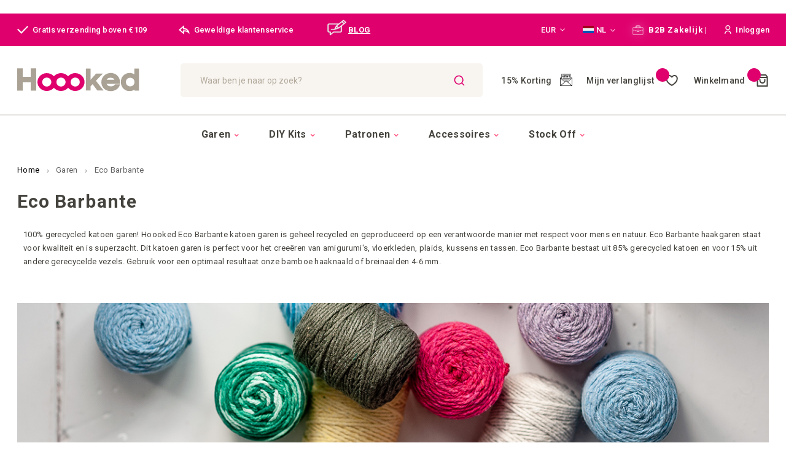

--- FILE ---
content_type: text/html; charset=UTF-8
request_url: https://www.hoookedyarn.com/nl/yarn/eco-barbante/groen_tinten
body_size: 50847
content:
<!doctype html>
<html lang="nl">
    <head >
        <script>
    var LOCALE = 'nl\u002DNL';
    var BASE_URL = 'https\u003A\u002F\u002Fwww.hoookedyarn.com\u002Fnl\u002F';
    var require = {
        'baseUrl': 'https\u003A\u002F\u002Fwww.hoookedyarn.com\u002Fstatic\u002Fversion1769600868\u002Ffrontend\u002FISM\u002Fhoooked\u002Fnl_NL'
    };</script>        <meta charset="utf-8"/>
<meta name="title" content="Hoooked Eco Barbante | Gerecycled Katoengaren"/>
<meta name="description" content="Hoooked Eco Barbante 100% gerecycled garen. Maak schattige amigurumi of stijlvolle accessoires met dit veelzijdig katoengaren!"/>
<meta name="keywords" content="eco barbante, ecobarbante, 1mm macrame cord, milano eco barbante, katoen garen, makramee garn 1mm, macrame con hilo fino, "/>
<meta name="robots" content="noindex,nofollow"/>
<meta name="viewport" content="width=device-width, initial-scale=1"/>
<meta name="format-detection" content="telephone=no"/>
<meta http-equiv="X-UA-Compatible" content="IE=edge"/>
<title>Hoooked Eco Barbante | Gerecycled Katoengaren</title>
            <script>(window.NREUM||(NREUM={})).init={privacy:{cookies_enabled:true},ajax:{deny_list:["bam.eu01.nr-data.net"]},feature_flags:["soft_nav"],distributed_tracing:{enabled:true}};(window.NREUM||(NREUM={})).loader_config={agentID:"538713214",accountID:"6706872",trustKey:"6706872",xpid:"UgEHV15UChAEV1dSDwICU1E=",licenseKey:"NRJS-713a0f1808eeea38c93",applicationID:"436083555",browserID:"538713214"};;/*! For license information please see nr-loader-spa-1.307.0.min.js.LICENSE.txt */
(()=>{var e,t,r={384:(e,t,r)=>{"use strict";r.d(t,{NT:()=>a,US:()=>u,Zm:()=>o,bQ:()=>d,dV:()=>c,pV:()=>l});var n=r(6154),i=r(1863),s=r(1910);const a={beacon:"bam.nr-data.net",errorBeacon:"bam.nr-data.net"};function o(){return n.gm.NREUM||(n.gm.NREUM={}),void 0===n.gm.newrelic&&(n.gm.newrelic=n.gm.NREUM),n.gm.NREUM}function c(){let e=o();return e.o||(e.o={ST:n.gm.setTimeout,SI:n.gm.setImmediate||n.gm.setInterval,CT:n.gm.clearTimeout,XHR:n.gm.XMLHttpRequest,REQ:n.gm.Request,EV:n.gm.Event,PR:n.gm.Promise,MO:n.gm.MutationObserver,FETCH:n.gm.fetch,WS:n.gm.WebSocket},(0,s.i)(...Object.values(e.o))),e}function d(e,t){let r=o();r.initializedAgents??={},t.initializedAt={ms:(0,i.t)(),date:new Date},r.initializedAgents[e]=t}function u(e,t){o()[e]=t}function l(){return function(){let e=o();const t=e.info||{};e.info={beacon:a.beacon,errorBeacon:a.errorBeacon,...t}}(),function(){let e=o();const t=e.init||{};e.init={...t}}(),c(),function(){let e=o();const t=e.loader_config||{};e.loader_config={...t}}(),o()}},782:(e,t,r)=>{"use strict";r.d(t,{T:()=>n});const n=r(860).K7.pageViewTiming},860:(e,t,r)=>{"use strict";r.d(t,{$J:()=>u,K7:()=>c,P3:()=>d,XX:()=>i,Yy:()=>o,df:()=>s,qY:()=>n,v4:()=>a});const n="events",i="jserrors",s="browser/blobs",a="rum",o="browser/logs",c={ajax:"ajax",genericEvents:"generic_events",jserrors:i,logging:"logging",metrics:"metrics",pageAction:"page_action",pageViewEvent:"page_view_event",pageViewTiming:"page_view_timing",sessionReplay:"session_replay",sessionTrace:"session_trace",softNav:"soft_navigations",spa:"spa"},d={[c.pageViewEvent]:1,[c.pageViewTiming]:2,[c.metrics]:3,[c.jserrors]:4,[c.spa]:5,[c.ajax]:6,[c.sessionTrace]:7,[c.softNav]:8,[c.sessionReplay]:9,[c.logging]:10,[c.genericEvents]:11},u={[c.pageViewEvent]:a,[c.pageViewTiming]:n,[c.ajax]:n,[c.spa]:n,[c.softNav]:n,[c.metrics]:i,[c.jserrors]:i,[c.sessionTrace]:s,[c.sessionReplay]:s,[c.logging]:o,[c.genericEvents]:"ins"}},944:(e,t,r)=>{"use strict";r.d(t,{R:()=>i});var n=r(3241);function i(e,t){"function"==typeof console.debug&&(console.debug("New Relic Warning: https://github.com/newrelic/newrelic-browser-agent/blob/main/docs/warning-codes.md#".concat(e),t),(0,n.W)({agentIdentifier:null,drained:null,type:"data",name:"warn",feature:"warn",data:{code:e,secondary:t}}))}},993:(e,t,r)=>{"use strict";r.d(t,{A$:()=>s,ET:()=>a,TZ:()=>o,p_:()=>i});var n=r(860);const i={ERROR:"ERROR",WARN:"WARN",INFO:"INFO",DEBUG:"DEBUG",TRACE:"TRACE"},s={OFF:0,ERROR:1,WARN:2,INFO:3,DEBUG:4,TRACE:5},a="log",o=n.K7.logging},1687:(e,t,r)=>{"use strict";r.d(t,{Ak:()=>d,Ze:()=>h,x3:()=>u});var n=r(3241),i=r(7836),s=r(3606),a=r(860),o=r(2646);const c={};function d(e,t){const r={staged:!1,priority:a.P3[t]||0};l(e),c[e].get(t)||c[e].set(t,r)}function u(e,t){e&&c[e]&&(c[e].get(t)&&c[e].delete(t),p(e,t,!1),c[e].size&&f(e))}function l(e){if(!e)throw new Error("agentIdentifier required");c[e]||(c[e]=new Map)}function h(e="",t="feature",r=!1){if(l(e),!e||!c[e].get(t)||r)return p(e,t);c[e].get(t).staged=!0,f(e)}function f(e){const t=Array.from(c[e]);t.every(([e,t])=>t.staged)&&(t.sort((e,t)=>e[1].priority-t[1].priority),t.forEach(([t])=>{c[e].delete(t),p(e,t)}))}function p(e,t,r=!0){const a=e?i.ee.get(e):i.ee,c=s.i.handlers;if(!a.aborted&&a.backlog&&c){if((0,n.W)({agentIdentifier:e,type:"lifecycle",name:"drain",feature:t}),r){const e=a.backlog[t],r=c[t];if(r){for(let t=0;e&&t<e.length;++t)g(e[t],r);Object.entries(r).forEach(([e,t])=>{Object.values(t||{}).forEach(t=>{t[0]?.on&&t[0]?.context()instanceof o.y&&t[0].on(e,t[1])})})}}a.isolatedBacklog||delete c[t],a.backlog[t]=null,a.emit("drain-"+t,[])}}function g(e,t){var r=e[1];Object.values(t[r]||{}).forEach(t=>{var r=e[0];if(t[0]===r){var n=t[1],i=e[3],s=e[2];n.apply(i,s)}})}},1738:(e,t,r)=>{"use strict";r.d(t,{U:()=>f,Y:()=>h});var n=r(3241),i=r(9908),s=r(1863),a=r(944),o=r(5701),c=r(3969),d=r(8362),u=r(860),l=r(4261);function h(e,t,r,s){const h=s||r;!h||h[e]&&h[e]!==d.d.prototype[e]||(h[e]=function(){(0,i.p)(c.xV,["API/"+e+"/called"],void 0,u.K7.metrics,r.ee),(0,n.W)({agentIdentifier:r.agentIdentifier,drained:!!o.B?.[r.agentIdentifier],type:"data",name:"api",feature:l.Pl+e,data:{}});try{return t.apply(this,arguments)}catch(e){(0,a.R)(23,e)}})}function f(e,t,r,n,a){const o=e.info;null===r?delete o.jsAttributes[t]:o.jsAttributes[t]=r,(a||null===r)&&(0,i.p)(l.Pl+n,[(0,s.t)(),t,r],void 0,"session",e.ee)}},1741:(e,t,r)=>{"use strict";r.d(t,{W:()=>s});var n=r(944),i=r(4261);class s{#e(e,...t){if(this[e]!==s.prototype[e])return this[e](...t);(0,n.R)(35,e)}addPageAction(e,t){return this.#e(i.hG,e,t)}register(e){return this.#e(i.eY,e)}recordCustomEvent(e,t){return this.#e(i.fF,e,t)}setPageViewName(e,t){return this.#e(i.Fw,e,t)}setCustomAttribute(e,t,r){return this.#e(i.cD,e,t,r)}noticeError(e,t){return this.#e(i.o5,e,t)}setUserId(e,t=!1){return this.#e(i.Dl,e,t)}setApplicationVersion(e){return this.#e(i.nb,e)}setErrorHandler(e){return this.#e(i.bt,e)}addRelease(e,t){return this.#e(i.k6,e,t)}log(e,t){return this.#e(i.$9,e,t)}start(){return this.#e(i.d3)}finished(e){return this.#e(i.BL,e)}recordReplay(){return this.#e(i.CH)}pauseReplay(){return this.#e(i.Tb)}addToTrace(e){return this.#e(i.U2,e)}setCurrentRouteName(e){return this.#e(i.PA,e)}interaction(e){return this.#e(i.dT,e)}wrapLogger(e,t,r){return this.#e(i.Wb,e,t,r)}measure(e,t){return this.#e(i.V1,e,t)}consent(e){return this.#e(i.Pv,e)}}},1863:(e,t,r)=>{"use strict";function n(){return Math.floor(performance.now())}r.d(t,{t:()=>n})},1910:(e,t,r)=>{"use strict";r.d(t,{i:()=>s});var n=r(944);const i=new Map;function s(...e){return e.every(e=>{if(i.has(e))return i.get(e);const t="function"==typeof e?e.toString():"",r=t.includes("[native code]"),s=t.includes("nrWrapper");return r||s||(0,n.R)(64,e?.name||t),i.set(e,r),r})}},2555:(e,t,r)=>{"use strict";r.d(t,{D:()=>o,f:()=>a});var n=r(384),i=r(8122);const s={beacon:n.NT.beacon,errorBeacon:n.NT.errorBeacon,licenseKey:void 0,applicationID:void 0,sa:void 0,queueTime:void 0,applicationTime:void 0,ttGuid:void 0,user:void 0,account:void 0,product:void 0,extra:void 0,jsAttributes:{},userAttributes:void 0,atts:void 0,transactionName:void 0,tNamePlain:void 0};function a(e){try{return!!e.licenseKey&&!!e.errorBeacon&&!!e.applicationID}catch(e){return!1}}const o=e=>(0,i.a)(e,s)},2614:(e,t,r)=>{"use strict";r.d(t,{BB:()=>a,H3:()=>n,g:()=>d,iL:()=>c,tS:()=>o,uh:()=>i,wk:()=>s});const n="NRBA",i="SESSION",s=144e5,a=18e5,o={STARTED:"session-started",PAUSE:"session-pause",RESET:"session-reset",RESUME:"session-resume",UPDATE:"session-update"},c={SAME_TAB:"same-tab",CROSS_TAB:"cross-tab"},d={OFF:0,FULL:1,ERROR:2}},2646:(e,t,r)=>{"use strict";r.d(t,{y:()=>n});class n{constructor(e){this.contextId=e}}},2843:(e,t,r)=>{"use strict";r.d(t,{G:()=>s,u:()=>i});var n=r(3878);function i(e,t=!1,r,i){(0,n.DD)("visibilitychange",function(){if(t)return void("hidden"===document.visibilityState&&e());e(document.visibilityState)},r,i)}function s(e,t,r){(0,n.sp)("pagehide",e,t,r)}},3241:(e,t,r)=>{"use strict";r.d(t,{W:()=>s});var n=r(6154);const i="newrelic";function s(e={}){try{n.gm.dispatchEvent(new CustomEvent(i,{detail:e}))}catch(e){}}},3304:(e,t,r)=>{"use strict";r.d(t,{A:()=>s});var n=r(7836);const i=()=>{const e=new WeakSet;return(t,r)=>{if("object"==typeof r&&null!==r){if(e.has(r))return;e.add(r)}return r}};function s(e){try{return JSON.stringify(e,i())??""}catch(e){try{n.ee.emit("internal-error",[e])}catch(e){}return""}}},3333:(e,t,r)=>{"use strict";r.d(t,{$v:()=>u,TZ:()=>n,Xh:()=>c,Zp:()=>i,kd:()=>d,mq:()=>o,nf:()=>a,qN:()=>s});const n=r(860).K7.genericEvents,i=["auxclick","click","copy","keydown","paste","scrollend"],s=["focus","blur"],a=4,o=1e3,c=2e3,d=["PageAction","UserAction","BrowserPerformance"],u={RESOURCES:"experimental.resources",REGISTER:"register"}},3434:(e,t,r)=>{"use strict";r.d(t,{Jt:()=>s,YM:()=>d});var n=r(7836),i=r(5607);const s="nr@original:".concat(i.W),a=50;var o=Object.prototype.hasOwnProperty,c=!1;function d(e,t){return e||(e=n.ee),r.inPlace=function(e,t,n,i,s){n||(n="");const a="-"===n.charAt(0);for(let o=0;o<t.length;o++){const c=t[o],d=e[c];l(d)||(e[c]=r(d,a?c+n:n,i,c,s))}},r.flag=s,r;function r(t,r,n,c,d){return l(t)?t:(r||(r=""),nrWrapper[s]=t,function(e,t,r){if(Object.defineProperty&&Object.keys)try{return Object.keys(e).forEach(function(r){Object.defineProperty(t,r,{get:function(){return e[r]},set:function(t){return e[r]=t,t}})}),t}catch(e){u([e],r)}for(var n in e)o.call(e,n)&&(t[n]=e[n])}(t,nrWrapper,e),nrWrapper);function nrWrapper(){var s,o,l,h;let f;try{o=this,s=[...arguments],l="function"==typeof n?n(s,o):n||{}}catch(t){u([t,"",[s,o,c],l],e)}i(r+"start",[s,o,c],l,d);const p=performance.now();let g;try{return h=t.apply(o,s),g=performance.now(),h}catch(e){throw g=performance.now(),i(r+"err",[s,o,e],l,d),f=e,f}finally{const e=g-p,t={start:p,end:g,duration:e,isLongTask:e>=a,methodName:c,thrownError:f};t.isLongTask&&i("long-task",[t,o],l,d),i(r+"end",[s,o,h],l,d)}}}function i(r,n,i,s){if(!c||t){var a=c;c=!0;try{e.emit(r,n,i,t,s)}catch(t){u([t,r,n,i],e)}c=a}}}function u(e,t){t||(t=n.ee);try{t.emit("internal-error",e)}catch(e){}}function l(e){return!(e&&"function"==typeof e&&e.apply&&!e[s])}},3606:(e,t,r)=>{"use strict";r.d(t,{i:()=>s});var n=r(9908);s.on=a;var i=s.handlers={};function s(e,t,r,s){a(s||n.d,i,e,t,r)}function a(e,t,r,i,s){s||(s="feature"),e||(e=n.d);var a=t[s]=t[s]||{};(a[r]=a[r]||[]).push([e,i])}},3738:(e,t,r)=>{"use strict";r.d(t,{He:()=>i,Kp:()=>o,Lc:()=>d,Rz:()=>u,TZ:()=>n,bD:()=>s,d3:()=>a,jx:()=>l,sl:()=>h,uP:()=>c});const n=r(860).K7.sessionTrace,i="bstResource",s="resource",a="-start",o="-end",c="fn"+a,d="fn"+o,u="pushState",l=1e3,h=3e4},3785:(e,t,r)=>{"use strict";r.d(t,{R:()=>c,b:()=>d});var n=r(9908),i=r(1863),s=r(860),a=r(3969),o=r(993);function c(e,t,r={},c=o.p_.INFO,d=!0,u,l=(0,i.t)()){(0,n.p)(a.xV,["API/logging/".concat(c.toLowerCase(),"/called")],void 0,s.K7.metrics,e),(0,n.p)(o.ET,[l,t,r,c,d,u],void 0,s.K7.logging,e)}function d(e){return"string"==typeof e&&Object.values(o.p_).some(t=>t===e.toUpperCase().trim())}},3878:(e,t,r)=>{"use strict";function n(e,t){return{capture:e,passive:!1,signal:t}}function i(e,t,r=!1,i){window.addEventListener(e,t,n(r,i))}function s(e,t,r=!1,i){document.addEventListener(e,t,n(r,i))}r.d(t,{DD:()=>s,jT:()=>n,sp:()=>i})},3962:(e,t,r)=>{"use strict";r.d(t,{AM:()=>a,O2:()=>l,OV:()=>s,Qu:()=>h,TZ:()=>c,ih:()=>f,pP:()=>o,t1:()=>u,tC:()=>i,wD:()=>d});var n=r(860);const i=["click","keydown","submit"],s="popstate",a="api",o="initialPageLoad",c=n.K7.softNav,d=5e3,u=500,l={INITIAL_PAGE_LOAD:"",ROUTE_CHANGE:1,UNSPECIFIED:2},h={INTERACTION:1,AJAX:2,CUSTOM_END:3,CUSTOM_TRACER:4},f={IP:"in progress",PF:"pending finish",FIN:"finished",CAN:"cancelled"}},3969:(e,t,r)=>{"use strict";r.d(t,{TZ:()=>n,XG:()=>o,rs:()=>i,xV:()=>a,z_:()=>s});const n=r(860).K7.metrics,i="sm",s="cm",a="storeSupportabilityMetrics",o="storeEventMetrics"},4234:(e,t,r)=>{"use strict";r.d(t,{W:()=>s});var n=r(7836),i=r(1687);class s{constructor(e,t){this.agentIdentifier=e,this.ee=n.ee.get(e),this.featureName=t,this.blocked=!1}deregisterDrain(){(0,i.x3)(this.agentIdentifier,this.featureName)}}},4261:(e,t,r)=>{"use strict";r.d(t,{$9:()=>u,BL:()=>c,CH:()=>p,Dl:()=>R,Fw:()=>w,PA:()=>v,Pl:()=>n,Pv:()=>A,Tb:()=>h,U2:()=>a,V1:()=>E,Wb:()=>T,bt:()=>y,cD:()=>b,d3:()=>x,dT:()=>d,eY:()=>g,fF:()=>f,hG:()=>s,hw:()=>i,k6:()=>o,nb:()=>m,o5:()=>l});const n="api-",i=n+"ixn-",s="addPageAction",a="addToTrace",o="addRelease",c="finished",d="interaction",u="log",l="noticeError",h="pauseReplay",f="recordCustomEvent",p="recordReplay",g="register",m="setApplicationVersion",v="setCurrentRouteName",b="setCustomAttribute",y="setErrorHandler",w="setPageViewName",R="setUserId",x="start",T="wrapLogger",E="measure",A="consent"},4387:(e,t,r)=>{"use strict";function n(e={}){return!(!e.id||!e.name)}function i(e){return"string"==typeof e&&e.trim().length<501||"number"==typeof e}function s(e,t){if(2!==t?.harvestEndpointVersion)return{};const r=t.agentRef.runtime.appMetadata.agents[0].entityGuid;return n(e)?{"source.id":e.id,"source.name":e.name,"source.type":e.type,"parent.id":e.parent?.id||r}:{"entity.guid":r,appId:t.agentRef.info.applicationID}}r.d(t,{Ux:()=>s,c7:()=>n,yo:()=>i})},5205:(e,t,r)=>{"use strict";r.d(t,{j:()=>S});var n=r(384),i=r(1741);var s=r(2555),a=r(3333);const o=e=>{if(!e||"string"!=typeof e)return!1;try{document.createDocumentFragment().querySelector(e)}catch{return!1}return!0};var c=r(2614),d=r(944),u=r(8122);const l="[data-nr-mask]",h=e=>(0,u.a)(e,(()=>{const e={feature_flags:[],experimental:{allow_registered_children:!1,resources:!1},mask_selector:"*",block_selector:"[data-nr-block]",mask_input_options:{color:!1,date:!1,"datetime-local":!1,email:!1,month:!1,number:!1,range:!1,search:!1,tel:!1,text:!1,time:!1,url:!1,week:!1,textarea:!1,select:!1,password:!0}};return{ajax:{deny_list:void 0,block_internal:!0,enabled:!0,autoStart:!0},api:{get allow_registered_children(){return e.feature_flags.includes(a.$v.REGISTER)||e.experimental.allow_registered_children},set allow_registered_children(t){e.experimental.allow_registered_children=t},duplicate_registered_data:!1},browser_consent_mode:{enabled:!1},distributed_tracing:{enabled:void 0,exclude_newrelic_header:void 0,cors_use_newrelic_header:void 0,cors_use_tracecontext_headers:void 0,allowed_origins:void 0},get feature_flags(){return e.feature_flags},set feature_flags(t){e.feature_flags=t},generic_events:{enabled:!0,autoStart:!0},harvest:{interval:30},jserrors:{enabled:!0,autoStart:!0},logging:{enabled:!0,autoStart:!0},metrics:{enabled:!0,autoStart:!0},obfuscate:void 0,page_action:{enabled:!0},page_view_event:{enabled:!0,autoStart:!0},page_view_timing:{enabled:!0,autoStart:!0},performance:{capture_marks:!1,capture_measures:!1,capture_detail:!0,resources:{get enabled(){return e.feature_flags.includes(a.$v.RESOURCES)||e.experimental.resources},set enabled(t){e.experimental.resources=t},asset_types:[],first_party_domains:[],ignore_newrelic:!0}},privacy:{cookies_enabled:!0},proxy:{assets:void 0,beacon:void 0},session:{expiresMs:c.wk,inactiveMs:c.BB},session_replay:{autoStart:!0,enabled:!1,preload:!1,sampling_rate:10,error_sampling_rate:100,collect_fonts:!1,inline_images:!1,fix_stylesheets:!0,mask_all_inputs:!0,get mask_text_selector(){return e.mask_selector},set mask_text_selector(t){o(t)?e.mask_selector="".concat(t,",").concat(l):""===t||null===t?e.mask_selector=l:(0,d.R)(5,t)},get block_class(){return"nr-block"},get ignore_class(){return"nr-ignore"},get mask_text_class(){return"nr-mask"},get block_selector(){return e.block_selector},set block_selector(t){o(t)?e.block_selector+=",".concat(t):""!==t&&(0,d.R)(6,t)},get mask_input_options(){return e.mask_input_options},set mask_input_options(t){t&&"object"==typeof t?e.mask_input_options={...t,password:!0}:(0,d.R)(7,t)}},session_trace:{enabled:!0,autoStart:!0},soft_navigations:{enabled:!0,autoStart:!0},spa:{enabled:!0,autoStart:!0},ssl:void 0,user_actions:{enabled:!0,elementAttributes:["id","className","tagName","type"]}}})());var f=r(6154),p=r(9324);let g=0;const m={buildEnv:p.F3,distMethod:p.Xs,version:p.xv,originTime:f.WN},v={consented:!1},b={appMetadata:{},get consented(){return this.session?.state?.consent||v.consented},set consented(e){v.consented=e},customTransaction:void 0,denyList:void 0,disabled:!1,harvester:void 0,isolatedBacklog:!1,isRecording:!1,loaderType:void 0,maxBytes:3e4,obfuscator:void 0,onerror:void 0,ptid:void 0,releaseIds:{},session:void 0,timeKeeper:void 0,registeredEntities:[],jsAttributesMetadata:{bytes:0},get harvestCount(){return++g}},y=e=>{const t=(0,u.a)(e,b),r=Object.keys(m).reduce((e,t)=>(e[t]={value:m[t],writable:!1,configurable:!0,enumerable:!0},e),{});return Object.defineProperties(t,r)};var w=r(5701);const R=e=>{const t=e.startsWith("http");e+="/",r.p=t?e:"https://"+e};var x=r(7836),T=r(3241);const E={accountID:void 0,trustKey:void 0,agentID:void 0,licenseKey:void 0,applicationID:void 0,xpid:void 0},A=e=>(0,u.a)(e,E),_=new Set;function S(e,t={},r,a){let{init:o,info:c,loader_config:d,runtime:u={},exposed:l=!0}=t;if(!c){const e=(0,n.pV)();o=e.init,c=e.info,d=e.loader_config}e.init=h(o||{}),e.loader_config=A(d||{}),c.jsAttributes??={},f.bv&&(c.jsAttributes.isWorker=!0),e.info=(0,s.D)(c);const p=e.init,g=[c.beacon,c.errorBeacon];_.has(e.agentIdentifier)||(p.proxy.assets&&(R(p.proxy.assets),g.push(p.proxy.assets)),p.proxy.beacon&&g.push(p.proxy.beacon),e.beacons=[...g],function(e){const t=(0,n.pV)();Object.getOwnPropertyNames(i.W.prototype).forEach(r=>{const n=i.W.prototype[r];if("function"!=typeof n||"constructor"===n)return;let s=t[r];e[r]&&!1!==e.exposed&&"micro-agent"!==e.runtime?.loaderType&&(t[r]=(...t)=>{const n=e[r](...t);return s?s(...t):n})})}(e),(0,n.US)("activatedFeatures",w.B)),u.denyList=[...p.ajax.deny_list||[],...p.ajax.block_internal?g:[]],u.ptid=e.agentIdentifier,u.loaderType=r,e.runtime=y(u),_.has(e.agentIdentifier)||(e.ee=x.ee.get(e.agentIdentifier),e.exposed=l,(0,T.W)({agentIdentifier:e.agentIdentifier,drained:!!w.B?.[e.agentIdentifier],type:"lifecycle",name:"initialize",feature:void 0,data:e.config})),_.add(e.agentIdentifier)}},5270:(e,t,r)=>{"use strict";r.d(t,{Aw:()=>a,SR:()=>s,rF:()=>o});var n=r(384),i=r(7767);function s(e){return!!(0,n.dV)().o.MO&&(0,i.V)(e)&&!0===e?.session_trace.enabled}function a(e){return!0===e?.session_replay.preload&&s(e)}function o(e,t){try{if("string"==typeof t?.type){if("password"===t.type.toLowerCase())return"*".repeat(e?.length||0);if(void 0!==t?.dataset?.nrUnmask||t?.classList?.contains("nr-unmask"))return e}}catch(e){}return"string"==typeof e?e.replace(/[\S]/g,"*"):"*".repeat(e?.length||0)}},5289:(e,t,r)=>{"use strict";r.d(t,{GG:()=>a,Qr:()=>c,sB:()=>o});var n=r(3878),i=r(6389);function s(){return"undefined"==typeof document||"complete"===document.readyState}function a(e,t){if(s())return e();const r=(0,i.J)(e),a=setInterval(()=>{s()&&(clearInterval(a),r())},500);(0,n.sp)("load",r,t)}function o(e){if(s())return e();(0,n.DD)("DOMContentLoaded",e)}function c(e){if(s())return e();(0,n.sp)("popstate",e)}},5607:(e,t,r)=>{"use strict";r.d(t,{W:()=>n});const n=(0,r(9566).bz)()},5701:(e,t,r)=>{"use strict";r.d(t,{B:()=>s,t:()=>a});var n=r(3241);const i=new Set,s={};function a(e,t){const r=t.agentIdentifier;s[r]??={},e&&"object"==typeof e&&(i.has(r)||(t.ee.emit("rumresp",[e]),s[r]=e,i.add(r),(0,n.W)({agentIdentifier:r,loaded:!0,drained:!0,type:"lifecycle",name:"load",feature:void 0,data:e})))}},6154:(e,t,r)=>{"use strict";r.d(t,{OF:()=>d,RI:()=>i,WN:()=>h,bv:()=>s,eN:()=>f,gm:()=>a,lR:()=>l,m:()=>c,mw:()=>o,sb:()=>u});var n=r(1863);const i="undefined"!=typeof window&&!!window.document,s="undefined"!=typeof WorkerGlobalScope&&("undefined"!=typeof self&&self instanceof WorkerGlobalScope&&self.navigator instanceof WorkerNavigator||"undefined"!=typeof globalThis&&globalThis instanceof WorkerGlobalScope&&globalThis.navigator instanceof WorkerNavigator),a=i?window:"undefined"!=typeof WorkerGlobalScope&&("undefined"!=typeof self&&self instanceof WorkerGlobalScope&&self||"undefined"!=typeof globalThis&&globalThis instanceof WorkerGlobalScope&&globalThis),o=Boolean("hidden"===a?.document?.visibilityState),c=""+a?.location,d=/iPad|iPhone|iPod/.test(a.navigator?.userAgent),u=d&&"undefined"==typeof SharedWorker,l=(()=>{const e=a.navigator?.userAgent?.match(/Firefox[/\s](\d+\.\d+)/);return Array.isArray(e)&&e.length>=2?+e[1]:0})(),h=Date.now()-(0,n.t)(),f=()=>"undefined"!=typeof PerformanceNavigationTiming&&a?.performance?.getEntriesByType("navigation")?.[0]?.responseStart},6344:(e,t,r)=>{"use strict";r.d(t,{BB:()=>u,Qb:()=>l,TZ:()=>i,Ug:()=>a,Vh:()=>s,_s:()=>o,bc:()=>d,yP:()=>c});var n=r(2614);const i=r(860).K7.sessionReplay,s="errorDuringReplay",a=.12,o={DomContentLoaded:0,Load:1,FullSnapshot:2,IncrementalSnapshot:3,Meta:4,Custom:5},c={[n.g.ERROR]:15e3,[n.g.FULL]:3e5,[n.g.OFF]:0},d={RESET:{message:"Session was reset",sm:"Reset"},IMPORT:{message:"Recorder failed to import",sm:"Import"},TOO_MANY:{message:"429: Too Many Requests",sm:"Too-Many"},TOO_BIG:{message:"Payload was too large",sm:"Too-Big"},CROSS_TAB:{message:"Session Entity was set to OFF on another tab",sm:"Cross-Tab"},ENTITLEMENTS:{message:"Session Replay is not allowed and will not be started",sm:"Entitlement"}},u=5e3,l={API:"api",RESUME:"resume",SWITCH_TO_FULL:"switchToFull",INITIALIZE:"initialize",PRELOAD:"preload"}},6389:(e,t,r)=>{"use strict";function n(e,t=500,r={}){const n=r?.leading||!1;let i;return(...r)=>{n&&void 0===i&&(e.apply(this,r),i=setTimeout(()=>{i=clearTimeout(i)},t)),n||(clearTimeout(i),i=setTimeout(()=>{e.apply(this,r)},t))}}function i(e){let t=!1;return(...r)=>{t||(t=!0,e.apply(this,r))}}r.d(t,{J:()=>i,s:()=>n})},6630:(e,t,r)=>{"use strict";r.d(t,{T:()=>n});const n=r(860).K7.pageViewEvent},6774:(e,t,r)=>{"use strict";r.d(t,{T:()=>n});const n=r(860).K7.jserrors},7295:(e,t,r)=>{"use strict";r.d(t,{Xv:()=>a,gX:()=>i,iW:()=>s});var n=[];function i(e){if(!e||s(e))return!1;if(0===n.length)return!0;if("*"===n[0].hostname)return!1;for(var t=0;t<n.length;t++){var r=n[t];if(r.hostname.test(e.hostname)&&r.pathname.test(e.pathname))return!1}return!0}function s(e){return void 0===e.hostname}function a(e){if(n=[],e&&e.length)for(var t=0;t<e.length;t++){let r=e[t];if(!r)continue;if("*"===r)return void(n=[{hostname:"*"}]);0===r.indexOf("http://")?r=r.substring(7):0===r.indexOf("https://")&&(r=r.substring(8));const i=r.indexOf("/");let s,a;i>0?(s=r.substring(0,i),a=r.substring(i)):(s=r,a="*");let[c]=s.split(":");n.push({hostname:o(c),pathname:o(a,!0)})}}function o(e,t=!1){const r=e.replace(/[.+?^${}()|[\]\\]/g,e=>"\\"+e).replace(/\*/g,".*?");return new RegExp((t?"^":"")+r+"$")}},7485:(e,t,r)=>{"use strict";r.d(t,{D:()=>i});var n=r(6154);function i(e){if(0===(e||"").indexOf("data:"))return{protocol:"data"};try{const t=new URL(e,location.href),r={port:t.port,hostname:t.hostname,pathname:t.pathname,search:t.search,protocol:t.protocol.slice(0,t.protocol.indexOf(":")),sameOrigin:t.protocol===n.gm?.location?.protocol&&t.host===n.gm?.location?.host};return r.port&&""!==r.port||("http:"===t.protocol&&(r.port="80"),"https:"===t.protocol&&(r.port="443")),r.pathname&&""!==r.pathname?r.pathname.startsWith("/")||(r.pathname="/".concat(r.pathname)):r.pathname="/",r}catch(e){return{}}}},7699:(e,t,r)=>{"use strict";r.d(t,{It:()=>s,KC:()=>o,No:()=>i,qh:()=>a});var n=r(860);const i=16e3,s=1e6,a="SESSION_ERROR",o={[n.K7.logging]:!0,[n.K7.genericEvents]:!1,[n.K7.jserrors]:!1,[n.K7.ajax]:!1}},7767:(e,t,r)=>{"use strict";r.d(t,{V:()=>i});var n=r(6154);const i=e=>n.RI&&!0===e?.privacy.cookies_enabled},7836:(e,t,r)=>{"use strict";r.d(t,{P:()=>o,ee:()=>c});var n=r(384),i=r(8990),s=r(2646),a=r(5607);const o="nr@context:".concat(a.W),c=function e(t,r){var n={},a={},u={},l=!1;try{l=16===r.length&&d.initializedAgents?.[r]?.runtime.isolatedBacklog}catch(e){}var h={on:p,addEventListener:p,removeEventListener:function(e,t){var r=n[e];if(!r)return;for(var i=0;i<r.length;i++)r[i]===t&&r.splice(i,1)},emit:function(e,r,n,i,s){!1!==s&&(s=!0);if(c.aborted&&!i)return;t&&s&&t.emit(e,r,n);var o=f(n);g(e).forEach(e=>{e.apply(o,r)});var d=v()[a[e]];d&&d.push([h,e,r,o]);return o},get:m,listeners:g,context:f,buffer:function(e,t){const r=v();if(t=t||"feature",h.aborted)return;Object.entries(e||{}).forEach(([e,n])=>{a[n]=t,t in r||(r[t]=[])})},abort:function(){h._aborted=!0,Object.keys(h.backlog).forEach(e=>{delete h.backlog[e]})},isBuffering:function(e){return!!v()[a[e]]},debugId:r,backlog:l?{}:t&&"object"==typeof t.backlog?t.backlog:{},isolatedBacklog:l};return Object.defineProperty(h,"aborted",{get:()=>{let e=h._aborted||!1;return e||(t&&(e=t.aborted),e)}}),h;function f(e){return e&&e instanceof s.y?e:e?(0,i.I)(e,o,()=>new s.y(o)):new s.y(o)}function p(e,t){n[e]=g(e).concat(t)}function g(e){return n[e]||[]}function m(t){return u[t]=u[t]||e(h,t)}function v(){return h.backlog}}(void 0,"globalEE"),d=(0,n.Zm)();d.ee||(d.ee=c)},8122:(e,t,r)=>{"use strict";r.d(t,{a:()=>i});var n=r(944);function i(e,t){try{if(!e||"object"!=typeof e)return(0,n.R)(3);if(!t||"object"!=typeof t)return(0,n.R)(4);const r=Object.create(Object.getPrototypeOf(t),Object.getOwnPropertyDescriptors(t)),s=0===Object.keys(r).length?e:r;for(let a in s)if(void 0!==e[a])try{if(null===e[a]){r[a]=null;continue}Array.isArray(e[a])&&Array.isArray(t[a])?r[a]=Array.from(new Set([...e[a],...t[a]])):"object"==typeof e[a]&&"object"==typeof t[a]?r[a]=i(e[a],t[a]):r[a]=e[a]}catch(e){r[a]||(0,n.R)(1,e)}return r}catch(e){(0,n.R)(2,e)}}},8139:(e,t,r)=>{"use strict";r.d(t,{u:()=>h});var n=r(7836),i=r(3434),s=r(8990),a=r(6154);const o={},c=a.gm.XMLHttpRequest,d="addEventListener",u="removeEventListener",l="nr@wrapped:".concat(n.P);function h(e){var t=function(e){return(e||n.ee).get("events")}(e);if(o[t.debugId]++)return t;o[t.debugId]=1;var r=(0,i.YM)(t,!0);function h(e){r.inPlace(e,[d,u],"-",p)}function p(e,t){return e[1]}return"getPrototypeOf"in Object&&(a.RI&&f(document,h),c&&f(c.prototype,h),f(a.gm,h)),t.on(d+"-start",function(e,t){var n=e[1];if(null!==n&&("function"==typeof n||"object"==typeof n)&&"newrelic"!==e[0]){var i=(0,s.I)(n,l,function(){var e={object:function(){if("function"!=typeof n.handleEvent)return;return n.handleEvent.apply(n,arguments)},function:n}[typeof n];return e?r(e,"fn-",null,e.name||"anonymous"):n});this.wrapped=e[1]=i}}),t.on(u+"-start",function(e){e[1]=this.wrapped||e[1]}),t}function f(e,t,...r){let n=e;for(;"object"==typeof n&&!Object.prototype.hasOwnProperty.call(n,d);)n=Object.getPrototypeOf(n);n&&t(n,...r)}},8362:(e,t,r)=>{"use strict";r.d(t,{d:()=>s});var n=r(9566),i=r(1741);class s extends i.W{agentIdentifier=(0,n.LA)(16)}},8374:(e,t,r)=>{r.nc=(()=>{try{return document?.currentScript?.nonce}catch(e){}return""})()},8990:(e,t,r)=>{"use strict";r.d(t,{I:()=>i});var n=Object.prototype.hasOwnProperty;function i(e,t,r){if(n.call(e,t))return e[t];var i=r();if(Object.defineProperty&&Object.keys)try{return Object.defineProperty(e,t,{value:i,writable:!0,enumerable:!1}),i}catch(e){}return e[t]=i,i}},9300:(e,t,r)=>{"use strict";r.d(t,{T:()=>n});const n=r(860).K7.ajax},9324:(e,t,r)=>{"use strict";r.d(t,{AJ:()=>a,F3:()=>i,Xs:()=>s,Yq:()=>o,xv:()=>n});const n="1.307.0",i="PROD",s="CDN",a="@newrelic/rrweb",o="1.0.1"},9566:(e,t,r)=>{"use strict";r.d(t,{LA:()=>o,ZF:()=>c,bz:()=>a,el:()=>d});var n=r(6154);const i="xxxxxxxx-xxxx-4xxx-yxxx-xxxxxxxxxxxx";function s(e,t){return e?15&e[t]:16*Math.random()|0}function a(){const e=n.gm?.crypto||n.gm?.msCrypto;let t,r=0;return e&&e.getRandomValues&&(t=e.getRandomValues(new Uint8Array(30))),i.split("").map(e=>"x"===e?s(t,r++).toString(16):"y"===e?(3&s()|8).toString(16):e).join("")}function o(e){const t=n.gm?.crypto||n.gm?.msCrypto;let r,i=0;t&&t.getRandomValues&&(r=t.getRandomValues(new Uint8Array(e)));const a=[];for(var o=0;o<e;o++)a.push(s(r,i++).toString(16));return a.join("")}function c(){return o(16)}function d(){return o(32)}},9908:(e,t,r)=>{"use strict";r.d(t,{d:()=>n,p:()=>i});var n=r(7836).ee.get("handle");function i(e,t,r,i,s){s?(s.buffer([e],i),s.emit(e,t,r)):(n.buffer([e],i),n.emit(e,t,r))}}},n={};function i(e){var t=n[e];if(void 0!==t)return t.exports;var s=n[e]={exports:{}};return r[e](s,s.exports,i),s.exports}i.m=r,i.d=(e,t)=>{for(var r in t)i.o(t,r)&&!i.o(e,r)&&Object.defineProperty(e,r,{enumerable:!0,get:t[r]})},i.f={},i.e=e=>Promise.all(Object.keys(i.f).reduce((t,r)=>(i.f[r](e,t),t),[])),i.u=e=>({212:"nr-spa-compressor",249:"nr-spa-recorder",478:"nr-spa"}[e]+"-1.307.0.min.js"),i.o=(e,t)=>Object.prototype.hasOwnProperty.call(e,t),e={},t="NRBA-1.307.0.PROD:",i.l=(r,n,s,a)=>{if(e[r])e[r].push(n);else{var o,c;if(void 0!==s)for(var d=document.getElementsByTagName("script"),u=0;u<d.length;u++){var l=d[u];if(l.getAttribute("src")==r||l.getAttribute("data-webpack")==t+s){o=l;break}}if(!o){c=!0;var h={478:"sha512-bFoj7wd1EcCTt0jkKdFkw+gjDdU092aP1BOVh5n0PjhLNtBCSXj4vpjfIJR8zH8Bn6/XPpFl3gSNOuWVJ98iug==",249:"sha512-FRHQNWDGImhEo7a7lqCuCt6xlBgommnGc+JH2/YGJlngDoH+/3jpT/cyFpwi2M5G6srPVN4wLxrVqskf6KB7bg==",212:"sha512-okml4IaluCF10UG6SWzY+cKPgBNvH2+S5f1FxomzQUHf608N0b9dwoBv/ZFAhJhrdxPgTA4AxlBzwGcjMGIlQQ=="};(o=document.createElement("script")).charset="utf-8",i.nc&&o.setAttribute("nonce",i.nc),o.setAttribute("data-webpack",t+s),o.src=r,0!==o.src.indexOf(window.location.origin+"/")&&(o.crossOrigin="anonymous"),h[a]&&(o.integrity=h[a])}e[r]=[n];var f=(t,n)=>{o.onerror=o.onload=null,clearTimeout(p);var i=e[r];if(delete e[r],o.parentNode&&o.parentNode.removeChild(o),i&&i.forEach(e=>e(n)),t)return t(n)},p=setTimeout(f.bind(null,void 0,{type:"timeout",target:o}),12e4);o.onerror=f.bind(null,o.onerror),o.onload=f.bind(null,o.onload),c&&document.head.appendChild(o)}},i.r=e=>{"undefined"!=typeof Symbol&&Symbol.toStringTag&&Object.defineProperty(e,Symbol.toStringTag,{value:"Module"}),Object.defineProperty(e,"__esModule",{value:!0})},i.p="https://js-agent.newrelic.com/",(()=>{var e={38:0,788:0};i.f.j=(t,r)=>{var n=i.o(e,t)?e[t]:void 0;if(0!==n)if(n)r.push(n[2]);else{var s=new Promise((r,i)=>n=e[t]=[r,i]);r.push(n[2]=s);var a=i.p+i.u(t),o=new Error;i.l(a,r=>{if(i.o(e,t)&&(0!==(n=e[t])&&(e[t]=void 0),n)){var s=r&&("load"===r.type?"missing":r.type),a=r&&r.target&&r.target.src;o.message="Loading chunk "+t+" failed: ("+s+": "+a+")",o.name="ChunkLoadError",o.type=s,o.request=a,n[1](o)}},"chunk-"+t,t)}};var t=(t,r)=>{var n,s,[a,o,c]=r,d=0;if(a.some(t=>0!==e[t])){for(n in o)i.o(o,n)&&(i.m[n]=o[n]);if(c)c(i)}for(t&&t(r);d<a.length;d++)s=a[d],i.o(e,s)&&e[s]&&e[s][0](),e[s]=0},r=self["webpackChunk:NRBA-1.307.0.PROD"]=self["webpackChunk:NRBA-1.307.0.PROD"]||[];r.forEach(t.bind(null,0)),r.push=t.bind(null,r.push.bind(r))})(),(()=>{"use strict";i(8374);var e=i(8362),t=i(860);const r=Object.values(t.K7);var n=i(5205);var s=i(9908),a=i(1863),o=i(4261),c=i(1738);var d=i(1687),u=i(4234),l=i(5289),h=i(6154),f=i(944),p=i(5270),g=i(7767),m=i(6389),v=i(7699);class b extends u.W{constructor(e,t){super(e.agentIdentifier,t),this.agentRef=e,this.abortHandler=void 0,this.featAggregate=void 0,this.loadedSuccessfully=void 0,this.onAggregateImported=new Promise(e=>{this.loadedSuccessfully=e}),this.deferred=Promise.resolve(),!1===e.init[this.featureName].autoStart?this.deferred=new Promise((t,r)=>{this.ee.on("manual-start-all",(0,m.J)(()=>{(0,d.Ak)(e.agentIdentifier,this.featureName),t()}))}):(0,d.Ak)(e.agentIdentifier,t)}importAggregator(e,t,r={}){if(this.featAggregate)return;const n=async()=>{let n;await this.deferred;try{if((0,g.V)(e.init)){const{setupAgentSession:t}=await i.e(478).then(i.bind(i,8766));n=t(e)}}catch(e){(0,f.R)(20,e),this.ee.emit("internal-error",[e]),(0,s.p)(v.qh,[e],void 0,this.featureName,this.ee)}try{if(!this.#t(this.featureName,n,e.init))return(0,d.Ze)(this.agentIdentifier,this.featureName),void this.loadedSuccessfully(!1);const{Aggregate:i}=await t();this.featAggregate=new i(e,r),e.runtime.harvester.initializedAggregates.push(this.featAggregate),this.loadedSuccessfully(!0)}catch(e){(0,f.R)(34,e),this.abortHandler?.(),(0,d.Ze)(this.agentIdentifier,this.featureName,!0),this.loadedSuccessfully(!1),this.ee&&this.ee.abort()}};h.RI?(0,l.GG)(()=>n(),!0):n()}#t(e,r,n){if(this.blocked)return!1;switch(e){case t.K7.sessionReplay:return(0,p.SR)(n)&&!!r;case t.K7.sessionTrace:return!!r;default:return!0}}}var y=i(6630),w=i(2614),R=i(3241);class x extends b{static featureName=y.T;constructor(e){var t;super(e,y.T),this.setupInspectionEvents(e.agentIdentifier),t=e,(0,c.Y)(o.Fw,function(e,r){"string"==typeof e&&("/"!==e.charAt(0)&&(e="/"+e),t.runtime.customTransaction=(r||"http://custom.transaction")+e,(0,s.p)(o.Pl+o.Fw,[(0,a.t)()],void 0,void 0,t.ee))},t),this.importAggregator(e,()=>i.e(478).then(i.bind(i,2467)))}setupInspectionEvents(e){const t=(t,r)=>{t&&(0,R.W)({agentIdentifier:e,timeStamp:t.timeStamp,loaded:"complete"===t.target.readyState,type:"window",name:r,data:t.target.location+""})};(0,l.sB)(e=>{t(e,"DOMContentLoaded")}),(0,l.GG)(e=>{t(e,"load")}),(0,l.Qr)(e=>{t(e,"navigate")}),this.ee.on(w.tS.UPDATE,(t,r)=>{(0,R.W)({agentIdentifier:e,type:"lifecycle",name:"session",data:r})})}}var T=i(384);class E extends e.d{constructor(e){var t;(super(),h.gm)?(this.features={},(0,T.bQ)(this.agentIdentifier,this),this.desiredFeatures=new Set(e.features||[]),this.desiredFeatures.add(x),(0,n.j)(this,e,e.loaderType||"agent"),t=this,(0,c.Y)(o.cD,function(e,r,n=!1){if("string"==typeof e){if(["string","number","boolean"].includes(typeof r)||null===r)return(0,c.U)(t,e,r,o.cD,n);(0,f.R)(40,typeof r)}else(0,f.R)(39,typeof e)},t),function(e){(0,c.Y)(o.Dl,function(t,r=!1){if("string"!=typeof t&&null!==t)return void(0,f.R)(41,typeof t);const n=e.info.jsAttributes["enduser.id"];r&&null!=n&&n!==t?(0,s.p)(o.Pl+"setUserIdAndResetSession",[t],void 0,"session",e.ee):(0,c.U)(e,"enduser.id",t,o.Dl,!0)},e)}(this),function(e){(0,c.Y)(o.nb,function(t){if("string"==typeof t||null===t)return(0,c.U)(e,"application.version",t,o.nb,!1);(0,f.R)(42,typeof t)},e)}(this),function(e){(0,c.Y)(o.d3,function(){e.ee.emit("manual-start-all")},e)}(this),function(e){(0,c.Y)(o.Pv,function(t=!0){if("boolean"==typeof t){if((0,s.p)(o.Pl+o.Pv,[t],void 0,"session",e.ee),e.runtime.consented=t,t){const t=e.features.page_view_event;t.onAggregateImported.then(e=>{const r=t.featAggregate;e&&!r.sentRum&&r.sendRum()})}}else(0,f.R)(65,typeof t)},e)}(this),this.run()):(0,f.R)(21)}get config(){return{info:this.info,init:this.init,loader_config:this.loader_config,runtime:this.runtime}}get api(){return this}run(){try{const e=function(e){const t={};return r.forEach(r=>{t[r]=!!e[r]?.enabled}),t}(this.init),n=[...this.desiredFeatures];n.sort((e,r)=>t.P3[e.featureName]-t.P3[r.featureName]),n.forEach(r=>{if(!e[r.featureName]&&r.featureName!==t.K7.pageViewEvent)return;if(r.featureName===t.K7.spa)return void(0,f.R)(67);const n=function(e){switch(e){case t.K7.ajax:return[t.K7.jserrors];case t.K7.sessionTrace:return[t.K7.ajax,t.K7.pageViewEvent];case t.K7.sessionReplay:return[t.K7.sessionTrace];case t.K7.pageViewTiming:return[t.K7.pageViewEvent];default:return[]}}(r.featureName).filter(e=>!(e in this.features));n.length>0&&(0,f.R)(36,{targetFeature:r.featureName,missingDependencies:n}),this.features[r.featureName]=new r(this)})}catch(e){(0,f.R)(22,e);for(const e in this.features)this.features[e].abortHandler?.();const t=(0,T.Zm)();delete t.initializedAgents[this.agentIdentifier]?.features,delete this.sharedAggregator;return t.ee.get(this.agentIdentifier).abort(),!1}}}var A=i(2843),_=i(782);class S extends b{static featureName=_.T;constructor(e){super(e,_.T),h.RI&&((0,A.u)(()=>(0,s.p)("docHidden",[(0,a.t)()],void 0,_.T,this.ee),!0),(0,A.G)(()=>(0,s.p)("winPagehide",[(0,a.t)()],void 0,_.T,this.ee)),this.importAggregator(e,()=>i.e(478).then(i.bind(i,9917))))}}var O=i(3969);class I extends b{static featureName=O.TZ;constructor(e){super(e,O.TZ),h.RI&&document.addEventListener("securitypolicyviolation",e=>{(0,s.p)(O.xV,["Generic/CSPViolation/Detected"],void 0,this.featureName,this.ee)}),this.importAggregator(e,()=>i.e(478).then(i.bind(i,6555)))}}var N=i(6774),P=i(3878),D=i(3304);class k{constructor(e,t,r,n,i){this.name="UncaughtError",this.message="string"==typeof e?e:(0,D.A)(e),this.sourceURL=t,this.line=r,this.column=n,this.__newrelic=i}}function C(e){return M(e)?e:new k(void 0!==e?.message?e.message:e,e?.filename||e?.sourceURL,e?.lineno||e?.line,e?.colno||e?.col,e?.__newrelic,e?.cause)}function j(e){const t="Unhandled Promise Rejection: ";if(!e?.reason)return;if(M(e.reason)){try{e.reason.message.startsWith(t)||(e.reason.message=t+e.reason.message)}catch(e){}return C(e.reason)}const r=C(e.reason);return(r.message||"").startsWith(t)||(r.message=t+r.message),r}function L(e){if(e.error instanceof SyntaxError&&!/:\d+$/.test(e.error.stack?.trim())){const t=new k(e.message,e.filename,e.lineno,e.colno,e.error.__newrelic,e.cause);return t.name=SyntaxError.name,t}return M(e.error)?e.error:C(e)}function M(e){return e instanceof Error&&!!e.stack}function H(e,r,n,i,o=(0,a.t)()){"string"==typeof e&&(e=new Error(e)),(0,s.p)("err",[e,o,!1,r,n.runtime.isRecording,void 0,i],void 0,t.K7.jserrors,n.ee),(0,s.p)("uaErr",[],void 0,t.K7.genericEvents,n.ee)}var B=i(4387),K=i(993),W=i(3785);function U(e,{customAttributes:t={},level:r=K.p_.INFO}={},n,i,s=(0,a.t)()){(0,W.R)(n.ee,e,t,r,!1,i,s)}function F(e,r,n,i,c=(0,a.t)()){(0,s.p)(o.Pl+o.hG,[c,e,r,i],void 0,t.K7.genericEvents,n.ee)}function V(e,r,n,i,c=(0,a.t)()){const{start:d,end:u,customAttributes:l}=r||{},h={customAttributes:l||{}};if("object"!=typeof h.customAttributes||"string"!=typeof e||0===e.length)return void(0,f.R)(57);const p=(e,t)=>null==e?t:"number"==typeof e?e:e instanceof PerformanceMark?e.startTime:Number.NaN;if(h.start=p(d,0),h.end=p(u,c),Number.isNaN(h.start)||Number.isNaN(h.end))(0,f.R)(57);else{if(h.duration=h.end-h.start,!(h.duration<0))return(0,s.p)(o.Pl+o.V1,[h,e,i],void 0,t.K7.genericEvents,n.ee),h;(0,f.R)(58)}}function G(e,r={},n,i,c=(0,a.t)()){(0,s.p)(o.Pl+o.fF,[c,e,r,i],void 0,t.K7.genericEvents,n.ee)}function z(e){(0,c.Y)(o.eY,function(t){return Y(e,t)},e)}function Y(e,r,n){const i={};(0,f.R)(54,"newrelic.register"),r||={},r.type="MFE",r.licenseKey||=e.info.licenseKey,r.blocked=!1,r.parent=n||{};let o=()=>{};const c=e.runtime.registeredEntities,d=c.find(({metadata:{target:{id:e,name:t}}})=>e===r.id);if(d)return d.metadata.target.name!==r.name&&(d.metadata.target.name=r.name),d;const u=e=>{r.blocked=!0,o=e};e.init.api.allow_registered_children||u((0,m.J)(()=>(0,f.R)(55))),(0,B.c7)(r)||u((0,m.J)(()=>(0,f.R)(48,r))),(0,B.yo)(r.id)&&(0,B.yo)(r.name)||u((0,m.J)(()=>(0,f.R)(48,r)));const l={addPageAction:(t,n={})=>g(F,[t,{...i,...n},e],r),log:(t,n={})=>g(U,[t,{...n,customAttributes:{...i,...n.customAttributes||{}}},e],r),measure:(t,n={})=>g(V,[t,{...n,customAttributes:{...i,...n.customAttributes||{}}},e],r),noticeError:(t,n={})=>g(H,[t,{...i,...n},e],r),register:(t={})=>g(Y,[e,t],l.metadata.target),recordCustomEvent:(t,n={})=>g(G,[t,{...i,...n},e],r),setApplicationVersion:e=>p("application.version",e),setCustomAttribute:(e,t)=>p(e,t),setUserId:e=>p("enduser.id",e),metadata:{customAttributes:i,target:r}},h=()=>(r.blocked&&o(),r.blocked);h()||c.push(l);const p=(e,t)=>{h()||(i[e]=t)},g=(r,n,i)=>{if(h())return;const o=(0,a.t)();(0,s.p)(O.xV,["API/register/".concat(r.name,"/called")],void 0,t.K7.metrics,e.ee);try{return e.init.api.duplicate_registered_data&&"register"!==r.name&&r(...n,void 0,o),r(...n,i,o)}catch(e){(0,f.R)(50,e)}};return l}class Z extends b{static featureName=N.T;constructor(e){var t;super(e,N.T),t=e,(0,c.Y)(o.o5,(e,r)=>H(e,r,t),t),function(e){(0,c.Y)(o.bt,function(t){e.runtime.onerror=t},e)}(e),function(e){let t=0;(0,c.Y)(o.k6,function(e,r){++t>10||(this.runtime.releaseIds[e.slice(-200)]=(""+r).slice(-200))},e)}(e),z(e);try{this.removeOnAbort=new AbortController}catch(e){}this.ee.on("internal-error",(t,r)=>{this.abortHandler&&(0,s.p)("ierr",[C(t),(0,a.t)(),!0,{},e.runtime.isRecording,r],void 0,this.featureName,this.ee)}),h.gm.addEventListener("unhandledrejection",t=>{this.abortHandler&&(0,s.p)("err",[j(t),(0,a.t)(),!1,{unhandledPromiseRejection:1},e.runtime.isRecording],void 0,this.featureName,this.ee)},(0,P.jT)(!1,this.removeOnAbort?.signal)),h.gm.addEventListener("error",t=>{this.abortHandler&&(0,s.p)("err",[L(t),(0,a.t)(),!1,{},e.runtime.isRecording],void 0,this.featureName,this.ee)},(0,P.jT)(!1,this.removeOnAbort?.signal)),this.abortHandler=this.#r,this.importAggregator(e,()=>i.e(478).then(i.bind(i,2176)))}#r(){this.removeOnAbort?.abort(),this.abortHandler=void 0}}var q=i(8990);let X=1;function J(e){const t=typeof e;return!e||"object"!==t&&"function"!==t?-1:e===h.gm?0:(0,q.I)(e,"nr@id",function(){return X++})}function Q(e){if("string"==typeof e&&e.length)return e.length;if("object"==typeof e){if("undefined"!=typeof ArrayBuffer&&e instanceof ArrayBuffer&&e.byteLength)return e.byteLength;if("undefined"!=typeof Blob&&e instanceof Blob&&e.size)return e.size;if(!("undefined"!=typeof FormData&&e instanceof FormData))try{return(0,D.A)(e).length}catch(e){return}}}var ee=i(8139),te=i(7836),re=i(3434);const ne={},ie=["open","send"];function se(e){var t=e||te.ee;const r=function(e){return(e||te.ee).get("xhr")}(t);if(void 0===h.gm.XMLHttpRequest)return r;if(ne[r.debugId]++)return r;ne[r.debugId]=1,(0,ee.u)(t);var n=(0,re.YM)(r),i=h.gm.XMLHttpRequest,s=h.gm.MutationObserver,a=h.gm.Promise,o=h.gm.setInterval,c="readystatechange",d=["onload","onerror","onabort","onloadstart","onloadend","onprogress","ontimeout"],u=[],l=h.gm.XMLHttpRequest=function(e){const t=new i(e),s=r.context(t);try{r.emit("new-xhr",[t],s),t.addEventListener(c,(a=s,function(){var e=this;e.readyState>3&&!a.resolved&&(a.resolved=!0,r.emit("xhr-resolved",[],e)),n.inPlace(e,d,"fn-",y)}),(0,P.jT)(!1))}catch(e){(0,f.R)(15,e);try{r.emit("internal-error",[e])}catch(e){}}var a;return t};function p(e,t){n.inPlace(t,["onreadystatechange"],"fn-",y)}if(function(e,t){for(var r in e)t[r]=e[r]}(i,l),l.prototype=i.prototype,n.inPlace(l.prototype,ie,"-xhr-",y),r.on("send-xhr-start",function(e,t){p(e,t),function(e){u.push(e),s&&(g?g.then(b):o?o(b):(m=-m,v.data=m))}(t)}),r.on("open-xhr-start",p),s){var g=a&&a.resolve();if(!o&&!a){var m=1,v=document.createTextNode(m);new s(b).observe(v,{characterData:!0})}}else t.on("fn-end",function(e){e[0]&&e[0].type===c||b()});function b(){for(var e=0;e<u.length;e++)p(0,u[e]);u.length&&(u=[])}function y(e,t){return t}return r}var ae="fetch-",oe=ae+"body-",ce=["arrayBuffer","blob","json","text","formData"],de=h.gm.Request,ue=h.gm.Response,le="prototype";const he={};function fe(e){const t=function(e){return(e||te.ee).get("fetch")}(e);if(!(de&&ue&&h.gm.fetch))return t;if(he[t.debugId]++)return t;function r(e,r,n){var i=e[r];"function"==typeof i&&(e[r]=function(){var e,r=[...arguments],s={};t.emit(n+"before-start",[r],s),s[te.P]&&s[te.P].dt&&(e=s[te.P].dt);var a=i.apply(this,r);return t.emit(n+"start",[r,e],a),a.then(function(e){return t.emit(n+"end",[null,e],a),e},function(e){throw t.emit(n+"end",[e],a),e})})}return he[t.debugId]=1,ce.forEach(e=>{r(de[le],e,oe),r(ue[le],e,oe)}),r(h.gm,"fetch",ae),t.on(ae+"end",function(e,r){var n=this;if(r){var i=r.headers.get("content-length");null!==i&&(n.rxSize=i),t.emit(ae+"done",[null,r],n)}else t.emit(ae+"done",[e],n)}),t}var pe=i(7485),ge=i(9566);class me{constructor(e){this.agentRef=e}generateTracePayload(e){const t=this.agentRef.loader_config;if(!this.shouldGenerateTrace(e)||!t)return null;var r=(t.accountID||"").toString()||null,n=(t.agentID||"").toString()||null,i=(t.trustKey||"").toString()||null;if(!r||!n)return null;var s=(0,ge.ZF)(),a=(0,ge.el)(),o=Date.now(),c={spanId:s,traceId:a,timestamp:o};return(e.sameOrigin||this.isAllowedOrigin(e)&&this.useTraceContextHeadersForCors())&&(c.traceContextParentHeader=this.generateTraceContextParentHeader(s,a),c.traceContextStateHeader=this.generateTraceContextStateHeader(s,o,r,n,i)),(e.sameOrigin&&!this.excludeNewrelicHeader()||!e.sameOrigin&&this.isAllowedOrigin(e)&&this.useNewrelicHeaderForCors())&&(c.newrelicHeader=this.generateTraceHeader(s,a,o,r,n,i)),c}generateTraceContextParentHeader(e,t){return"00-"+t+"-"+e+"-01"}generateTraceContextStateHeader(e,t,r,n,i){return i+"@nr=0-1-"+r+"-"+n+"-"+e+"----"+t}generateTraceHeader(e,t,r,n,i,s){if(!("function"==typeof h.gm?.btoa))return null;var a={v:[0,1],d:{ty:"Browser",ac:n,ap:i,id:e,tr:t,ti:r}};return s&&n!==s&&(a.d.tk=s),btoa((0,D.A)(a))}shouldGenerateTrace(e){return this.agentRef.init?.distributed_tracing?.enabled&&this.isAllowedOrigin(e)}isAllowedOrigin(e){var t=!1;const r=this.agentRef.init?.distributed_tracing;if(e.sameOrigin)t=!0;else if(r?.allowed_origins instanceof Array)for(var n=0;n<r.allowed_origins.length;n++){var i=(0,pe.D)(r.allowed_origins[n]);if(e.hostname===i.hostname&&e.protocol===i.protocol&&e.port===i.port){t=!0;break}}return t}excludeNewrelicHeader(){var e=this.agentRef.init?.distributed_tracing;return!!e&&!!e.exclude_newrelic_header}useNewrelicHeaderForCors(){var e=this.agentRef.init?.distributed_tracing;return!!e&&!1!==e.cors_use_newrelic_header}useTraceContextHeadersForCors(){var e=this.agentRef.init?.distributed_tracing;return!!e&&!!e.cors_use_tracecontext_headers}}var ve=i(9300),be=i(7295);function ye(e){return"string"==typeof e?e:e instanceof(0,T.dV)().o.REQ?e.url:h.gm?.URL&&e instanceof URL?e.href:void 0}var we=["load","error","abort","timeout"],Re=we.length,xe=(0,T.dV)().o.REQ,Te=(0,T.dV)().o.XHR;const Ee="X-NewRelic-App-Data";class Ae extends b{static featureName=ve.T;constructor(e){super(e,ve.T),this.dt=new me(e),this.handler=(e,t,r,n)=>(0,s.p)(e,t,r,n,this.ee);try{const e={xmlhttprequest:"xhr",fetch:"fetch",beacon:"beacon"};h.gm?.performance?.getEntriesByType("resource").forEach(r=>{if(r.initiatorType in e&&0!==r.responseStatus){const n={status:r.responseStatus},i={rxSize:r.transferSize,duration:Math.floor(r.duration),cbTime:0};_e(n,r.name),this.handler("xhr",[n,i,r.startTime,r.responseEnd,e[r.initiatorType]],void 0,t.K7.ajax)}})}catch(e){}fe(this.ee),se(this.ee),function(e,r,n,i){function o(e){var t=this;t.totalCbs=0,t.called=0,t.cbTime=0,t.end=T,t.ended=!1,t.xhrGuids={},t.lastSize=null,t.loadCaptureCalled=!1,t.params=this.params||{},t.metrics=this.metrics||{},t.latestLongtaskEnd=0,e.addEventListener("load",function(r){E(t,e)},(0,P.jT)(!1)),h.lR||e.addEventListener("progress",function(e){t.lastSize=e.loaded},(0,P.jT)(!1))}function c(e){this.params={method:e[0]},_e(this,e[1]),this.metrics={}}function d(t,r){e.loader_config.xpid&&this.sameOrigin&&r.setRequestHeader("X-NewRelic-ID",e.loader_config.xpid);var n=i.generateTracePayload(this.parsedOrigin);if(n){var s=!1;n.newrelicHeader&&(r.setRequestHeader("newrelic",n.newrelicHeader),s=!0),n.traceContextParentHeader&&(r.setRequestHeader("traceparent",n.traceContextParentHeader),n.traceContextStateHeader&&r.setRequestHeader("tracestate",n.traceContextStateHeader),s=!0),s&&(this.dt=n)}}function u(e,t){var n=this.metrics,i=e[0],s=this;if(n&&i){var o=Q(i);o&&(n.txSize=o)}this.startTime=(0,a.t)(),this.body=i,this.listener=function(e){try{"abort"!==e.type||s.loadCaptureCalled||(s.params.aborted=!0),("load"!==e.type||s.called===s.totalCbs&&(s.onloadCalled||"function"!=typeof t.onload)&&"function"==typeof s.end)&&s.end(t)}catch(e){try{r.emit("internal-error",[e])}catch(e){}}};for(var c=0;c<Re;c++)t.addEventListener(we[c],this.listener,(0,P.jT)(!1))}function l(e,t,r){this.cbTime+=e,t?this.onloadCalled=!0:this.called+=1,this.called!==this.totalCbs||!this.onloadCalled&&"function"==typeof r.onload||"function"!=typeof this.end||this.end(r)}function f(e,t){var r=""+J(e)+!!t;this.xhrGuids&&!this.xhrGuids[r]&&(this.xhrGuids[r]=!0,this.totalCbs+=1)}function p(e,t){var r=""+J(e)+!!t;this.xhrGuids&&this.xhrGuids[r]&&(delete this.xhrGuids[r],this.totalCbs-=1)}function g(){this.endTime=(0,a.t)()}function m(e,t){t instanceof Te&&"load"===e[0]&&r.emit("xhr-load-added",[e[1],e[2]],t)}function v(e,t){t instanceof Te&&"load"===e[0]&&r.emit("xhr-load-removed",[e[1],e[2]],t)}function b(e,t,r){t instanceof Te&&("onload"===r&&(this.onload=!0),("load"===(e[0]&&e[0].type)||this.onload)&&(this.xhrCbStart=(0,a.t)()))}function y(e,t){this.xhrCbStart&&r.emit("xhr-cb-time",[(0,a.t)()-this.xhrCbStart,this.onload,t],t)}function w(e){var t,r=e[1]||{};if("string"==typeof e[0]?0===(t=e[0]).length&&h.RI&&(t=""+h.gm.location.href):e[0]&&e[0].url?t=e[0].url:h.gm?.URL&&e[0]&&e[0]instanceof URL?t=e[0].href:"function"==typeof e[0].toString&&(t=e[0].toString()),"string"==typeof t&&0!==t.length){t&&(this.parsedOrigin=(0,pe.D)(t),this.sameOrigin=this.parsedOrigin.sameOrigin);var n=i.generateTracePayload(this.parsedOrigin);if(n&&(n.newrelicHeader||n.traceContextParentHeader))if(e[0]&&e[0].headers)o(e[0].headers,n)&&(this.dt=n);else{var s={};for(var a in r)s[a]=r[a];s.headers=new Headers(r.headers||{}),o(s.headers,n)&&(this.dt=n),e.length>1?e[1]=s:e.push(s)}}function o(e,t){var r=!1;return t.newrelicHeader&&(e.set("newrelic",t.newrelicHeader),r=!0),t.traceContextParentHeader&&(e.set("traceparent",t.traceContextParentHeader),t.traceContextStateHeader&&e.set("tracestate",t.traceContextStateHeader),r=!0),r}}function R(e,t){this.params={},this.metrics={},this.startTime=(0,a.t)(),this.dt=t,e.length>=1&&(this.target=e[0]),e.length>=2&&(this.opts=e[1]);var r=this.opts||{},n=this.target;_e(this,ye(n));var i=(""+(n&&n instanceof xe&&n.method||r.method||"GET")).toUpperCase();this.params.method=i,this.body=r.body,this.txSize=Q(r.body)||0}function x(e,r){if(this.endTime=(0,a.t)(),this.params||(this.params={}),(0,be.iW)(this.params))return;let i;this.params.status=r?r.status:0,"string"==typeof this.rxSize&&this.rxSize.length>0&&(i=+this.rxSize);const s={txSize:this.txSize,rxSize:i,duration:(0,a.t)()-this.startTime};n("xhr",[this.params,s,this.startTime,this.endTime,"fetch"],this,t.K7.ajax)}function T(e){const r=this.params,i=this.metrics;if(!this.ended){this.ended=!0;for(let t=0;t<Re;t++)e.removeEventListener(we[t],this.listener,!1);r.aborted||(0,be.iW)(r)||(i.duration=(0,a.t)()-this.startTime,this.loadCaptureCalled||4!==e.readyState?null==r.status&&(r.status=0):E(this,e),i.cbTime=this.cbTime,n("xhr",[r,i,this.startTime,this.endTime,"xhr"],this,t.K7.ajax))}}function E(e,n){e.params.status=n.status;var i=function(e,t){var r=e.responseType;return"json"===r&&null!==t?t:"arraybuffer"===r||"blob"===r||"json"===r?Q(e.response):"text"===r||""===r||void 0===r?Q(e.responseText):void 0}(n,e.lastSize);if(i&&(e.metrics.rxSize=i),e.sameOrigin&&n.getAllResponseHeaders().indexOf(Ee)>=0){var a=n.getResponseHeader(Ee);a&&((0,s.p)(O.rs,["Ajax/CrossApplicationTracing/Header/Seen"],void 0,t.K7.metrics,r),e.params.cat=a.split(", ").pop())}e.loadCaptureCalled=!0}r.on("new-xhr",o),r.on("open-xhr-start",c),r.on("open-xhr-end",d),r.on("send-xhr-start",u),r.on("xhr-cb-time",l),r.on("xhr-load-added",f),r.on("xhr-load-removed",p),r.on("xhr-resolved",g),r.on("addEventListener-end",m),r.on("removeEventListener-end",v),r.on("fn-end",y),r.on("fetch-before-start",w),r.on("fetch-start",R),r.on("fn-start",b),r.on("fetch-done",x)}(e,this.ee,this.handler,this.dt),this.importAggregator(e,()=>i.e(478).then(i.bind(i,3845)))}}function _e(e,t){var r=(0,pe.D)(t),n=e.params||e;n.hostname=r.hostname,n.port=r.port,n.protocol=r.protocol,n.host=r.hostname+":"+r.port,n.pathname=r.pathname,e.parsedOrigin=r,e.sameOrigin=r.sameOrigin}const Se={},Oe=["pushState","replaceState"];function Ie(e){const t=function(e){return(e||te.ee).get("history")}(e);return!h.RI||Se[t.debugId]++||(Se[t.debugId]=1,(0,re.YM)(t).inPlace(window.history,Oe,"-")),t}var Ne=i(3738);function Pe(e){(0,c.Y)(o.BL,function(r=Date.now()){const n=r-h.WN;n<0&&(0,f.R)(62,r),(0,s.p)(O.XG,[o.BL,{time:n}],void 0,t.K7.metrics,e.ee),e.addToTrace({name:o.BL,start:r,origin:"nr"}),(0,s.p)(o.Pl+o.hG,[n,o.BL],void 0,t.K7.genericEvents,e.ee)},e)}const{He:De,bD:ke,d3:Ce,Kp:je,TZ:Le,Lc:Me,uP:He,Rz:Be}=Ne;class Ke extends b{static featureName=Le;constructor(e){var r;super(e,Le),r=e,(0,c.Y)(o.U2,function(e){if(!(e&&"object"==typeof e&&e.name&&e.start))return;const n={n:e.name,s:e.start-h.WN,e:(e.end||e.start)-h.WN,o:e.origin||"",t:"api"};n.s<0||n.e<0||n.e<n.s?(0,f.R)(61,{start:n.s,end:n.e}):(0,s.p)("bstApi",[n],void 0,t.K7.sessionTrace,r.ee)},r),Pe(e);if(!(0,g.V)(e.init))return void this.deregisterDrain();const n=this.ee;let d;Ie(n),this.eventsEE=(0,ee.u)(n),this.eventsEE.on(He,function(e,t){this.bstStart=(0,a.t)()}),this.eventsEE.on(Me,function(e,r){(0,s.p)("bst",[e[0],r,this.bstStart,(0,a.t)()],void 0,t.K7.sessionTrace,n)}),n.on(Be+Ce,function(e){this.time=(0,a.t)(),this.startPath=location.pathname+location.hash}),n.on(Be+je,function(e){(0,s.p)("bstHist",[location.pathname+location.hash,this.startPath,this.time],void 0,t.K7.sessionTrace,n)});try{d=new PerformanceObserver(e=>{const r=e.getEntries();(0,s.p)(De,[r],void 0,t.K7.sessionTrace,n)}),d.observe({type:ke,buffered:!0})}catch(e){}this.importAggregator(e,()=>i.e(478).then(i.bind(i,6974)),{resourceObserver:d})}}var We=i(6344);class Ue extends b{static featureName=We.TZ;#n;recorder;constructor(e){var r;let n;super(e,We.TZ),r=e,(0,c.Y)(o.CH,function(){(0,s.p)(o.CH,[],void 0,t.K7.sessionReplay,r.ee)},r),function(e){(0,c.Y)(o.Tb,function(){(0,s.p)(o.Tb,[],void 0,t.K7.sessionReplay,e.ee)},e)}(e);try{n=JSON.parse(localStorage.getItem("".concat(w.H3,"_").concat(w.uh)))}catch(e){}(0,p.SR)(e.init)&&this.ee.on(o.CH,()=>this.#i()),this.#s(n)&&this.importRecorder().then(e=>{e.startRecording(We.Qb.PRELOAD,n?.sessionReplayMode)}),this.importAggregator(this.agentRef,()=>i.e(478).then(i.bind(i,6167)),this),this.ee.on("err",e=>{this.blocked||this.agentRef.runtime.isRecording&&(this.errorNoticed=!0,(0,s.p)(We.Vh,[e],void 0,this.featureName,this.ee))})}#s(e){return e&&(e.sessionReplayMode===w.g.FULL||e.sessionReplayMode===w.g.ERROR)||(0,p.Aw)(this.agentRef.init)}importRecorder(){return this.recorder?Promise.resolve(this.recorder):(this.#n??=Promise.all([i.e(478),i.e(249)]).then(i.bind(i,4866)).then(({Recorder:e})=>(this.recorder=new e(this),this.recorder)).catch(e=>{throw this.ee.emit("internal-error",[e]),this.blocked=!0,e}),this.#n)}#i(){this.blocked||(this.featAggregate?this.featAggregate.mode!==w.g.FULL&&this.featAggregate.initializeRecording(w.g.FULL,!0,We.Qb.API):this.importRecorder().then(()=>{this.recorder.startRecording(We.Qb.API,w.g.FULL)}))}}var Fe=i(3962);class Ve extends b{static featureName=Fe.TZ;constructor(e){if(super(e,Fe.TZ),function(e){const r=e.ee.get("tracer");function n(){}(0,c.Y)(o.dT,function(e){return(new n).get("object"==typeof e?e:{})},e);const i=n.prototype={createTracer:function(n,i){var o={},c=this,d="function"==typeof i;return(0,s.p)(O.xV,["API/createTracer/called"],void 0,t.K7.metrics,e.ee),function(){if(r.emit((d?"":"no-")+"fn-start",[(0,a.t)(),c,d],o),d)try{return i.apply(this,arguments)}catch(e){const t="string"==typeof e?new Error(e):e;throw r.emit("fn-err",[arguments,this,t],o),t}finally{r.emit("fn-end",[(0,a.t)()],o)}}}};["actionText","setName","setAttribute","save","ignore","onEnd","getContext","end","get"].forEach(r=>{c.Y.apply(this,[r,function(){return(0,s.p)(o.hw+r,[performance.now(),...arguments],this,t.K7.softNav,e.ee),this},e,i])}),(0,c.Y)(o.PA,function(){(0,s.p)(o.hw+"routeName",[performance.now(),...arguments],void 0,t.K7.softNav,e.ee)},e)}(e),!h.RI||!(0,T.dV)().o.MO)return;const r=Ie(this.ee);try{this.removeOnAbort=new AbortController}catch(e){}Fe.tC.forEach(e=>{(0,P.sp)(e,e=>{l(e)},!0,this.removeOnAbort?.signal)});const n=()=>(0,s.p)("newURL",[(0,a.t)(),""+window.location],void 0,this.featureName,this.ee);r.on("pushState-end",n),r.on("replaceState-end",n),(0,P.sp)(Fe.OV,e=>{l(e),(0,s.p)("newURL",[e.timeStamp,""+window.location],void 0,this.featureName,this.ee)},!0,this.removeOnAbort?.signal);let d=!1;const u=new((0,T.dV)().o.MO)((e,t)=>{d||(d=!0,requestAnimationFrame(()=>{(0,s.p)("newDom",[(0,a.t)()],void 0,this.featureName,this.ee),d=!1}))}),l=(0,m.s)(e=>{"loading"!==document.readyState&&((0,s.p)("newUIEvent",[e],void 0,this.featureName,this.ee),u.observe(document.body,{attributes:!0,childList:!0,subtree:!0,characterData:!0}))},100,{leading:!0});this.abortHandler=function(){this.removeOnAbort?.abort(),u.disconnect(),this.abortHandler=void 0},this.importAggregator(e,()=>i.e(478).then(i.bind(i,4393)),{domObserver:u})}}var Ge=i(3333);const ze={},Ye=new Set;function Ze(e){return"string"==typeof e?{type:"string",size:(new TextEncoder).encode(e).length}:e instanceof ArrayBuffer?{type:"ArrayBuffer",size:e.byteLength}:e instanceof Blob?{type:"Blob",size:e.size}:e instanceof DataView?{type:"DataView",size:e.byteLength}:ArrayBuffer.isView(e)?{type:"TypedArray",size:e.byteLength}:{type:"unknown",size:0}}class qe{constructor(e,t){this.timestamp=(0,a.t)(),this.currentUrl=window.location.href,this.socketId=(0,ge.LA)(8),this.requestedUrl=e,this.requestedProtocols=Array.isArray(t)?t.join(","):t||"",this.openedAt=void 0,this.protocol=void 0,this.extensions=void 0,this.binaryType=void 0,this.messageOrigin=void 0,this.messageCount=void 0,this.messageBytes=void 0,this.messageBytesMin=void 0,this.messageBytesMax=void 0,this.messageTypes=void 0,this.sendCount=void 0,this.sendBytes=void 0,this.sendBytesMin=void 0,this.sendBytesMax=void 0,this.sendTypes=void 0,this.closedAt=void 0,this.closeCode=void 0,this.closeReason=void 0,this.closeWasClean=void 0,this.connectedDuration=void 0,this.hasErrors=void 0}}class Xe extends b{static featureName=Ge.TZ;constructor(e){super(e,Ge.TZ);const r=e.init.feature_flags.includes("websockets"),n=[e.init.page_action.enabled,e.init.performance.capture_marks,e.init.performance.capture_measures,e.init.performance.resources.enabled,e.init.user_actions.enabled,r];var d;let u,l;if(d=e,(0,c.Y)(o.hG,(e,t)=>F(e,t,d),d),function(e){(0,c.Y)(o.fF,(t,r)=>G(t,r,e),e)}(e),Pe(e),z(e),function(e){(0,c.Y)(o.V1,(t,r)=>V(t,r,e),e)}(e),r&&(l=function(e){if(!(0,T.dV)().o.WS)return e;const t=e.get("websockets");if(ze[t.debugId]++)return t;ze[t.debugId]=1,(0,A.G)(()=>{const e=(0,a.t)();Ye.forEach(r=>{r.nrData.closedAt=e,r.nrData.closeCode=1001,r.nrData.closeReason="Page navigating away",r.nrData.closeWasClean=!1,r.nrData.openedAt&&(r.nrData.connectedDuration=e-r.nrData.openedAt),t.emit("ws",[r.nrData],r)})});class r extends WebSocket{static name="WebSocket";static toString(){return"function WebSocket() { [native code] }"}toString(){return"[object WebSocket]"}get[Symbol.toStringTag](){return r.name}#a(e){(e.__newrelic??={}).socketId=this.nrData.socketId,this.nrData.hasErrors??=!0}constructor(...e){super(...e),this.nrData=new qe(e[0],e[1]),this.addEventListener("open",()=>{this.nrData.openedAt=(0,a.t)(),["protocol","extensions","binaryType"].forEach(e=>{this.nrData[e]=this[e]}),Ye.add(this)}),this.addEventListener("message",e=>{const{type:t,size:r}=Ze(e.data);this.nrData.messageOrigin??=e.origin,this.nrData.messageCount=(this.nrData.messageCount??0)+1,this.nrData.messageBytes=(this.nrData.messageBytes??0)+r,this.nrData.messageBytesMin=Math.min(this.nrData.messageBytesMin??1/0,r),this.nrData.messageBytesMax=Math.max(this.nrData.messageBytesMax??0,r),(this.nrData.messageTypes??"").includes(t)||(this.nrData.messageTypes=this.nrData.messageTypes?"".concat(this.nrData.messageTypes,",").concat(t):t)}),this.addEventListener("close",e=>{this.nrData.closedAt=(0,a.t)(),this.nrData.closeCode=e.code,this.nrData.closeReason=e.reason,this.nrData.closeWasClean=e.wasClean,this.nrData.connectedDuration=this.nrData.closedAt-this.nrData.openedAt,Ye.delete(this),t.emit("ws",[this.nrData],this)})}addEventListener(e,t,...r){const n=this,i="function"==typeof t?function(...e){try{return t.apply(this,e)}catch(e){throw n.#a(e),e}}:t?.handleEvent?{handleEvent:function(...e){try{return t.handleEvent.apply(t,e)}catch(e){throw n.#a(e),e}}}:t;return super.addEventListener(e,i,...r)}send(e){if(this.readyState===WebSocket.OPEN){const{type:t,size:r}=Ze(e);this.nrData.sendCount=(this.nrData.sendCount??0)+1,this.nrData.sendBytes=(this.nrData.sendBytes??0)+r,this.nrData.sendBytesMin=Math.min(this.nrData.sendBytesMin??1/0,r),this.nrData.sendBytesMax=Math.max(this.nrData.sendBytesMax??0,r),(this.nrData.sendTypes??"").includes(t)||(this.nrData.sendTypes=this.nrData.sendTypes?"".concat(this.nrData.sendTypes,",").concat(t):t)}try{return super.send(e)}catch(e){throw this.#a(e),e}}close(...e){try{super.close(...e)}catch(e){throw this.#a(e),e}}}return h.gm.WebSocket=r,t}(this.ee)),h.RI){if(fe(this.ee),se(this.ee),u=Ie(this.ee),e.init.user_actions.enabled){function f(t){const r=(0,pe.D)(t);return e.beacons.includes(r.hostname+":"+r.port)}function p(){u.emit("navChange")}Ge.Zp.forEach(e=>(0,P.sp)(e,e=>(0,s.p)("ua",[e],void 0,this.featureName,this.ee),!0)),Ge.qN.forEach(e=>{const t=(0,m.s)(e=>{(0,s.p)("ua",[e],void 0,this.featureName,this.ee)},500,{leading:!0});(0,P.sp)(e,t)}),h.gm.addEventListener("error",()=>{(0,s.p)("uaErr",[],void 0,t.K7.genericEvents,this.ee)},(0,P.jT)(!1,this.removeOnAbort?.signal)),this.ee.on("open-xhr-start",(e,r)=>{f(e[1])||r.addEventListener("readystatechange",()=>{2===r.readyState&&(0,s.p)("uaXhr",[],void 0,t.K7.genericEvents,this.ee)})}),this.ee.on("fetch-start",e=>{e.length>=1&&!f(ye(e[0]))&&(0,s.p)("uaXhr",[],void 0,t.K7.genericEvents,this.ee)}),u.on("pushState-end",p),u.on("replaceState-end",p),window.addEventListener("hashchange",p,(0,P.jT)(!0,this.removeOnAbort?.signal)),window.addEventListener("popstate",p,(0,P.jT)(!0,this.removeOnAbort?.signal))}if(e.init.performance.resources.enabled&&h.gm.PerformanceObserver?.supportedEntryTypes.includes("resource")){new PerformanceObserver(e=>{e.getEntries().forEach(e=>{(0,s.p)("browserPerformance.resource",[e],void 0,this.featureName,this.ee)})}).observe({type:"resource",buffered:!0})}}r&&l.on("ws",e=>{(0,s.p)("ws-complete",[e],void 0,this.featureName,this.ee)});try{this.removeOnAbort=new AbortController}catch(g){}this.abortHandler=()=>{this.removeOnAbort?.abort(),this.abortHandler=void 0},n.some(e=>e)?this.importAggregator(e,()=>i.e(478).then(i.bind(i,8019))):this.deregisterDrain()}}var Je=i(2646);const Qe=new Map;function $e(e,t,r,n,i=!0){if("object"!=typeof t||!t||"string"!=typeof r||!r||"function"!=typeof t[r])return(0,f.R)(29);const s=function(e){return(e||te.ee).get("logger")}(e),a=(0,re.YM)(s),o=new Je.y(te.P);o.level=n.level,o.customAttributes=n.customAttributes,o.autoCaptured=i;const c=t[r]?.[re.Jt]||t[r];return Qe.set(c,o),a.inPlace(t,[r],"wrap-logger-",()=>Qe.get(c)),s}var et=i(1910);class tt extends b{static featureName=K.TZ;constructor(e){var t;super(e,K.TZ),t=e,(0,c.Y)(o.$9,(e,r)=>U(e,r,t),t),function(e){(0,c.Y)(o.Wb,(t,r,{customAttributes:n={},level:i=K.p_.INFO}={})=>{$e(e.ee,t,r,{customAttributes:n,level:i},!1)},e)}(e),z(e);const r=this.ee;["log","error","warn","info","debug","trace"].forEach(e=>{(0,et.i)(h.gm.console[e]),$e(r,h.gm.console,e,{level:"log"===e?"info":e})}),this.ee.on("wrap-logger-end",function([e]){const{level:t,customAttributes:n,autoCaptured:i}=this;(0,W.R)(r,e,n,t,i)}),this.importAggregator(e,()=>i.e(478).then(i.bind(i,5288)))}}new E({features:[Ae,x,S,Ke,Ue,I,Z,Xe,tt,Ve],loaderType:"spa"})})()})();</script>        <link rel="stylesheet" type="text/css" media="all" href="https://www.hoookedyarn.com/static/version1769600868/_cache/merged/412d7e722ea491259fd4b512d5974b02.min.css" />
<link rel="stylesheet" type="text/css" media="screen and (min-width: 768px)" href="https://www.hoookedyarn.com/static/version1769600868/frontend/ISM/hoooked/nl_NL/css/styles-l.min.css" />
<link rel="stylesheet" type="text/css" media="print" href="https://www.hoookedyarn.com/static/version1769600868/frontend/ISM/hoooked/nl_NL/css/print.min.css" />
<script type="text/javascript" src="https://www.hoookedyarn.com/static/version1769600868/_cache/merged/ec3c51b49ed30fa8b0d80efd83cabee6.min.js"></script>
<link rel="preload" as="font" crossorigin="anonymous" href="https://www.hoookedyarn.com/static/version1769600868/frontend/ISM/hoooked/nl_NL/fonts/Luma-Icons.woff2" />
<link rel="preload" as="font" crossorigin="anonymous" href="https://www.hoookedyarn.com/static/version1769600868/frontend/ISM/hoooked/nl_NL/fonts/Pacifico/Pacifico-Regular.woff2" />
<link rel="stylesheet" type="text/css" href="https://fonts.googleapis.com/css2?family=Roboto:ital,wght@0,300;0,400;0,500;0,700;0,900;1,400;1,500;1,700;1,900&amp;amp;display=swap" />
<link rel="icon" type="image/x-icon" href="https://www.hoookedyarn.com/media/favicon/default/favicon.ico" />
<link rel="shortcut icon" type="image/x-icon" href="https://www.hoookedyarn.com/media/favicon/default/favicon.ico" />
<meta name="google-site-verification" content="jbyYBglgTM89uAAhfizNXAGJ-upJ6RV3vEuUHLFXrXo" />
<meta name="yandex-verification" content="9dd93ba5ecd028fb" />
<script id="Cookiebot" data-culture="NL" src="https://consent.cookiebot.com/uc.js" data-cbid="91ee0ed8-f526-4772-ad67-7aed320416ff" type="text/javascript" async></script>
<style type="text/css">
    a#CybotCookiebotDialogPoweredbyCybot {
        display: none;
    }
    #CybotCookiebotDialogFooter .CybotCookiebotDialogBodyButton {
        text-transform: none;
        text-decoration: none;
    }
    #CybotCookiebotDialogHeader {
        display: none !important;
    }
</style>

<!-- Hotjar Tracking Code for https://www.hoookedyarn.com --> <script> (function(h,o,t,j,a,r){ h.hj=h.hj||function(){(h.hj.q=h.hj.q||[]).push(arguments)}; h._hjSettings={hjid:2981243,hjsv:6}; a=o.getElementsByTagName('head')[0]; r=o.createElement('script');r.async=1; r.src=t+h._hjSettings.hjid+j+h._hjSettings.hjsv; a.appendChild(r); })(window,document,'https://static.hotjar.com/c/hotjar-','.js?sv='); </script>
<meta name="google-site-verification" content="IGe-Dpve7hxUfOSCWHSEIe20kuivfYOD8Mrv0nTPqfY" />
<style type="text/css">
.navigation .level0.nav-6 a.level-top{color:#df006e}
.navigation .level0.nav-7 a.level-top{color:#45433d}
</style>


<script>
  !function (w, d, t) {
    w.TiktokAnalyticsObject=t;var ttq=w[t]=w[t]||[];ttq.methods=["page","track","identify","instances","debug","on","off","once","ready","alias","group","enableCookie","disableCookie"],ttq.setAndDefer=function(t,e){t[e]=function(){t.push([e].concat(Array.prototype.slice.call(arguments,0)))}};for(var i=0;i<ttq.methods.length;i++)ttq.setAndDefer(ttq,ttq.methods[i]);ttq.instance=function(t){for(var e=ttq._i[t]||[],n=0;n<ttq.methods.length;n++
)ttq.setAndDefer(e,ttq.methods[n]);return e},ttq.load=function(e,n){var i="https://analytics.tiktok.com/i18n/pixel/events.js";ttq._i=ttq._i||{},ttq._i[e]=[],ttq._i[e]._u=i,ttq._t=ttq._t||{},ttq._t[e]=+new Date,ttq._o=ttq._o||{},ttq._o[e]=n||{};n=document.createElement("script");n.type="text/javascript",n.async=!0,n.src=i+"?sdkid="+e+"&lib="+t;e=document.getElementsByTagName("script")[0];e.parentNode.insertBefore(n,e)};
  
    ttq.load('CKOL65BC77UB3DTSBG2G');
    ttq.page();
  }(window, document, 'ttq');
 </script>        
<script>window.dataLayer = window.dataLayer || [];</script>
        <script>(function(w,d,s,l,i){w[l]=w[l]||[];w[l].push({'gtm.start':
        new Date().getTime(),event:'gtm.js'});var f=d.getElementsByTagName(s)[0],
    j=d.createElement(s),dl=l!='dataLayer'?'&l='+l:'';j.async=true;j.src=
    'https://www.googletagmanager.com/gtm.js?id='+i+dl;f.parentNode.insertBefore(j,f);
})(window,document,'script','dataLayer','GTM-W7J6FK5');</script>    <script>window.dataLayer.push({"ecommerce":{"currencyCode":"EUR"},"pageType":"catalog_category_view","list":"category"});

window.dataLayer.push({"event":"categoryPage","category":{"id":"145","name":"Eco Barbante","path":"Garen > Eco Barbante"}});
</script>

<script type="text/x-magento-init">
    {
        "*": {
            "toogasGtmDatalayer": {
                "dataLayer": "dataLayer"
            }
        }
    }
</script>
    <script type="text/x-magento-init">
        {
            "*": {
                "Magento_PageCache/js/form-key-provider": {
                    "isPaginationCacheEnabled":
                        0                }
            }
        }
    </script>
    </head>
    <body data-container="body"
          data-mage-init='{"loaderAjax": {}, "loader": { "icon": "https://www.hoookedyarn.com/static/version1769600868/frontend/ISM/hoooked/nl_NL/images/loader-2.gif"}}'
        class="seo-mobile-content page-with-filter page-products categorypath-garen-eco-barbante category-eco-barbante catalog-category-view page-layout-2columns-left" id="html-body">
        
<noscript>
    <iframe
        src="//www.googletagmanager.com/ns.html?id=GTM-W7J6FK5"
height="0" width="0" style="display:none;visibility:hidden">
    </iframe>
</noscript>

<script>
    window.postcodeValidationMap = {"NL":"^(\\d{4}\\s?[a-zA-Z]{2})$"};
    require(['customValidation']);
</script>
<script type="text/x-magento-init">
    {
        "*": {
            "Magento_PageBuilder/js/widget-initializer": {
                "config": {"[data-content-type=\"slider\"][data-appearance=\"default\"]":{"Magento_PageBuilder\/js\/content-type\/slider\/appearance\/default\/widget":false},"[data-content-type=\"map\"]":{"Magento_PageBuilder\/js\/content-type\/map\/appearance\/default\/widget":false},"[data-content-type=\"row\"]":{"Magento_PageBuilder\/js\/content-type\/row\/appearance\/default\/widget":false},"[data-content-type=\"tabs\"]":{"Magento_PageBuilder\/js\/content-type\/tabs\/appearance\/default\/widget":false},"[data-content-type=\"slide\"]":{"Magento_PageBuilder\/js\/content-type\/slide\/appearance\/default\/widget":{"buttonSelector":".pagebuilder-slide-button","showOverlay":"hover","dataRole":"slide"}},"[data-content-type=\"banner\"]":{"Magento_PageBuilder\/js\/content-type\/banner\/appearance\/default\/widget":{"buttonSelector":".pagebuilder-banner-button","showOverlay":"hover","dataRole":"banner"}},"[data-content-type=\"buttons\"]":{"Magento_PageBuilder\/js\/content-type\/buttons\/appearance\/inline\/widget":false},"[data-content-type=\"products\"][data-appearance=\"carousel\"]":{"ISM_PageBuilderExtensionProducts\/js\/content-type\/ism-products\/appearance\/carousel\/widget":false},"[data-content-type=\"ism_articles\"]":{"ISM_PageBuilderArticles\/js\/content-type\/ism-articles\/appearance\/default\/widget":false},"[data-content-type=\"ism_brandlogoslider\"]":{"ISM_PageBuilderBrandLogoSlider\/js\/content-type\/ism-brandlogoslider\/appearance\/default\/widget":false},"[data-content-type=\"ism_categoriesslider\"]":{"ISM_PageBuilderCategoriesSlider\/js\/content-type\/ism-categoriesslider\/appearance\/default\/widget":false},"[data-content-type=\"text_collage\"]":{"Magento_PageBuilder\/js\/content-type\/banner\/appearance\/default\/widget":false}},
                "breakpoints": {"desktop":{"label":"Desktop","stage":true,"default":true,"class":"desktop-switcher","icon":"Magento_PageBuilder::css\/images\/switcher\/switcher-desktop.svg","conditions":{"min-width":"1080px"},"options":{"products":{"default":{"slidesToShow":"4"}}}},"tablet":{"conditions":{"max-width":"1079px","min-width":"825px"},"options":{"products":{"default":{"slidesToShow":"3"},"continuous":{"slidesToShow":"3"}}}},"mobile":{"label":"Mobile","stage":true,"class":"mobile-switcher","icon":"Magento_PageBuilder::css\/images\/switcher\/switcher-mobile.svg","media":"only screen and (max-width: 767px)","conditions":{"max-width":"824px","min-width":"610px"},"options":{"products":{"default":{"slidesToShow":"2"}}}},"mobile-small":{"conditions":{"max-width":"609px"},"options":{"products":{"default":{"slidesToShow":"1"},"continuous":{"slidesToShow":"1"}}}}}            }
        }
    }
</script>

    
    <script type="module">const { KlarnaSDK } = await import("https\u003A\u002F\u002Fjs.klarna.com\u002Fweb\u002Dsdk\u002Fv1\u002Fklarna.mjs");
const MyKlarna = await KlarnaSDK({
    clientId: "klarna_live_client_Ymx5LS1jRS9VTG8oMDVVMyQ2TVpxMm9pd0lDVChuN2YsNTFjMTJhYzktZTE4MC00NTlmLTg3MjUtMGU2YzZkZDZhYTZhLDEsNXE3bWZoazlmM1plRnp3RU1nZFpQdWNZT0R0MGV6WFI5K1pKQ1FHcDlTQT0",
    environment: "production",
    locale: "nl\u002DNL"
});
const token = await MyKlarna.Interoperability.token();
const klarnaReadyEvent = new CustomEvent("klarna-sdk-ready", {
    detail: { token, sdk: MyKlarna }
});
window.dispatchEvent(klarnaReadyEvent);</script>    
<div class="cookie-status-message" id="cookie-status">
    The store will not work correctly when cookies are disabled.</div>
<script type="text&#x2F;javascript">document.querySelector("#cookie-status").style.display = "none";</script>
<script type="text/x-magento-init">
    {
        "*": {
            "cookieStatus": {}
        }
    }
</script>

<script type="text/x-magento-init">
    {
        "*": {
            "mage/cookies": {
                "expires": null,
                "path": "\u002F",
                "domain": ".hoookedyarn.com",
                "secure": true,
                "lifetime": "3600"
            }
        }
    }
</script>
    <noscript>
        <div class="message global noscript">
            <div class="content">
                <p>
                    <strong>JavaScript lijkt te zijn uitgeschakeld in uw browser.</strong>
                    <span>
                        Voor de beste gebruikerservaring, zorg ervoor dat javascript ingeschakeld is voor uw browser.                    </span>
                </p>
            </div>
        </div>
    </noscript>

<script>
    window.cookiesConfig = window.cookiesConfig || {};
    window.cookiesConfig.secure = true;
</script><script>    require.config({
        map: {
            '*': {
                wysiwygAdapter: 'mage/adminhtml/wysiwyg/tiny_mce/tinymceAdapter'
            }
        }
    });</script><script>    require.config({
        paths: {
            googleMaps: 'https\u003A\u002F\u002Fmaps.googleapis.com\u002Fmaps\u002Fapi\u002Fjs\u003Fv\u003D3.56\u0026key\u003D'
        },
        config: {
            'Magento_PageBuilder/js/utils/map': {
                style: '',
            },
            'Magento_PageBuilder/js/content-type/map/preview': {
                apiKey: '',
                apiKeyErrorMessage: 'You\u0020must\u0020provide\u0020a\u0020valid\u0020\u003Ca\u0020href\u003D\u0027https\u003A\u002F\u002Fwww.hoookedyarn.com\u002Fnl\u002Fadminhtml\u002Fsystem_config\u002Fedit\u002Fsection\u002Fcms\u002F\u0023cms_pagebuilder\u0027\u0020target\u003D\u0027_blank\u0027\u003EGoogle\u0020Maps\u0020API\u0020key\u003C\u002Fa\u003E\u0020to\u0020use\u0020a\u0020map.'
            },
            'Magento_PageBuilder/js/form/element/map': {
                apiKey: '',
                apiKeyErrorMessage: 'You\u0020must\u0020provide\u0020a\u0020valid\u0020\u003Ca\u0020href\u003D\u0027https\u003A\u002F\u002Fwww.hoookedyarn.com\u002Fnl\u002Fadminhtml\u002Fsystem_config\u002Fedit\u002Fsection\u002Fcms\u002F\u0023cms_pagebuilder\u0027\u0020target\u003D\u0027_blank\u0027\u003EGoogle\u0020Maps\u0020API\u0020key\u003C\u002Fa\u003E\u0020to\u0020use\u0020a\u0020map.'
            },
        }
    });</script><script>
    require.config({
        shim: {
            'Magento_PageBuilder/js/utils/map': {
                deps: ['googleMaps']
            }
        }
    });</script>
<div class="widget block block-static-block">
    </div>
<div class="page-wrapper"><header class="page-header"><div class="header-top-content"><div class="header-top-inner"><div class="header-usp"><style>#html-body [data-pb-style=VM7YU1X]{justify-content:flex-start;display:flex;flex-direction:column;background-position:left top;background-size:cover;background-repeat:no-repeat;background-attachment:scroll}#html-body [data-pb-style=I517EQ2],#html-body [data-pb-style=VM7YU1X]{border-style:none;border-width:1px;border-radius:0;margin:0;padding:0}</style><div data-content-type="row" data-appearance="contained" data-element="main"><div data-enable-parallax="0" data-parallax-speed="0.5" data-background-images="{}" data-background-type="image" data-video-loop="true" data-video-play-only-visible="true" data-video-lazy-load="true" data-video-fallback-src="" data-element="inner" data-pb-style="VM7YU1X"><div data-content-type="html" data-appearance="default" data-element="main" data-pb-style="I517EQ2" data-decoded="true"><ul class="items" data-mage-init='{"js/ism/usp":{}}'>
<li class="item"><a class="item-link" href="https://www.hoookedyarn.com/nl/verzendkosten"><span class="header-usp-item"><img class="item-img" src="https://www.hoookedyarn.com/media/header_usp/usp2.png" alt="/" />Gratis verzending boven €109</span></a></li>
<li class="item"><a class="item-link" href="https://www.hoookedyarn.com/nl/contact-us-page"><span class="header-usp-item"><img class="item-img" src="https://www.hoookedyarn.com/media/header_usp/usp-3.png" alt="/" />Geweldige klantenservice</span></a></li>
<b><img src="https://www.hoookedyarn.com/media/header_usp/Webp.net-resizeimage_4_.png" alt="" /></b><li class="item"><a class="item-link" href="https://www.hoookedyarn.com/nl/blog.html"> <b><u>BLOG</u></b></span></a></li></div></div></div></div><ul class="header-top-links">
<li class="switcher currency switcher-currency" id="switcher-currency-nav">
    <strong class="label switcher-label"><span>Valuta</span></strong>
    <div class="actions dropdown options switcher-options">
        <div class="action toggle switcher-trigger"
             id="switcher-currency-trigger-nav"
             data-mage-init='{"dropdown":{}}'
             data-toggle="dropdown"
             data-trigger-keypress-button="true">
            <strong class="language-EUR">
                <span>EUR</span>
            </strong>
        </div>
        <ul class="dropdown switcher-dropdown" data-target="dropdown">
                                                <li class="currency-GBP switcher-option">
                        <a href="#" data-post='{"action":"https:\/\/www.hoookedyarn.com\/nl\/directory\/currency\/switch\/","data":{"currency":"GBP"}}'>GBP - Brits pond</a>
                    </li>
                                                                                            <li class="currency-USD switcher-option">
                        <a href="#" data-post='{"action":"https:\/\/www.hoookedyarn.com\/nl\/directory\/currency\/switch\/","data":{"currency":"USD"}}'>USD - Amerikaanse dollar</a>
                    </li>
                                    </ul>
    </div>
</li>
            <li class="switcher language switcher-language" data-ui-id="language-switcher" id="switcher-language">
        <strong class="label switcher-label"><span>Taal</span></strong>
        <div class="actions dropdown options switcher-options">
            <div class="action toggle switcher-trigger"
                 id="switcher-language-trigger"
                 data-mage-init='{"dropdown":{}}'
                 data-toggle="dropdown"
                 data-trigger-keypress-button="true">
                <strong class="view-b2c_nl">
                    <span>NL</span>
                </strong>
            </div>
            <ul class="dropdown switcher-dropdown"
                data-target="dropdown">
                                                                                                <li class="view-b2c_en switcher-option">
                            <a href="https://www.hoookedyarn.com/en/">
                                EN                            </a>
                        </li>
                                                                                <li class="view-b2c_de switcher-option">
                            <a href="https://www.hoookedyarn.com/de/">
                                DE                            </a>
                        </li>
                                                                                <li class="view-b2c_es switcher-option">
                            <a href="https://www.hoookedyarn.com/es/">
                                ES                            </a>
                        </li>
                                                                                <li class="view-b2c_us switcher-option">
                            <a href="https://www.hoookedyarn.com/us/">
                                V.S.                            </a>
                        </li>
                                                                                <li class="view-b2c_uk switcher-option">
                            <a href="https://www.hoookedyarn.com/uk/">
                                UK                            </a>
                        </li>
                                                                                <li class="view-b2c_fr switcher-option">
                            <a href="https://www.hoookedyarn.com/fr/">
                                FR                            </a>
                        </li>
                                                </ul>
        </div>
    </li>
    <li class="mobile-hide"><style>#html-body [data-pb-style=RQOICYP]{justify-content:flex-start;display:flex;flex-direction:column;background-position:left top;background-size:cover;background-repeat:no-repeat;background-attachment:scroll}#html-body [data-pb-style=RQOICYP],#html-body [data-pb-style=VTFW1T3]{border-style:none;border-width:1px;border-radius:0;margin:0;padding:0}</style><div data-content-type="row" data-appearance="contained" data-element="main"><div data-enable-parallax="0" data-parallax-speed="0.5" data-background-images="{}" data-background-type="image" data-video-loop="true" data-video-play-only-visible="true" data-video-lazy-load="true" data-video-fallback-src="" data-element="inner" data-pb-style="RQOICYP"><div data-content-type="html" data-appearance="default" data-element="main" data-pb-style="VTFW1T3" data-decoded="true"><a href="https://b2b.hoookedyarn.com/nl/" 
   style="font-weight:700;color:#ffffff;letter-spacing:0.06em;">
  <img src="https://www.hoookedyarn.com/media/wysiwyg/briefcase-white.png" 
       width="18" height="16" 
       alt="B2B Login" 
       style="vertical-align:middle;filter: drop-shadow(0 0 7px #000) brightness(0) invert(1); margin-right: 4px;">
  B2B Zakelijk |
</a>
</div></div></div></li>
<!-- BLOCK customer -->    <li class="customer-welcome">
        <span class="customer-name"
              role="link"
              tabindex="0"
              data-mage-init='{"dropdown":{}}'
              data-toggle="dropdown"
              data-trigger-keypress-button="true"
              data-bind="scope: 'customer'">
                            <span>Inloggen</span>
                        <button type="button"
                    class="action switch"
                    tabindex="-1"
                    data-action="customer-menu-toggle">
            </button>
        </span>
        <script type="text/x-magento-init">
        {
            "*": {
                "Magento_Ui/js/core/app": {
                    "components": {
                        "customer": {
                            "component": "Magento_Customer/js/view/customer"
                        }
                    }
                }
            }
        }
        </script>
                    <div class="customer-menu" data-target="dropdown">
                <ul class="customer-menu-links"><li><a href="https://www.hoookedyarn.com/nl/customer/account/" id="id7dSDfNsl" >Inloggen</a></li><li class="link wishlist" data-bind="scope: 'wishlist'">
    <a href="https://www.hoookedyarn.com/nl/wishlist/">Mijn verlanglijst        <!-- ko if: wishlist().counter -->
        <span data-bind="text: wishlist().counter" class="counter qty"></span>
        <!-- /ko -->
    </a>
</li>
<script type="text/x-magento-init">
    {
        "*": {
            "Magento_Ui/js/core/app": {
                "components": {
                    "wishlist": {
                        "component": "Magento_Wishlist/js/view/wishlist"
                    }
                }
            }
        }
    }

</script>

<li><a href="https://www.hoookedyarn.com/nl/customer/account/create/" id="idgwSnWLST" >Aanmelden</a></li></ul>            </div>
            </li>
<!-- /BLOCK customer --></ul></div></div><div class="header content"><span data-action="toggle-nav" class="action nav-toggle"><span>Menu</span></span>
<a
    class="logo"
    href="https://www.hoookedyarn.com/nl/"
    title=""
    aria-label="store logo">
    <img src="https://www.hoookedyarn.com/static/version1769600868/frontend/ISM/hoooked/nl_NL/images/logo.svg"
         title=""
         alt=""
            width="219"            height="64"    />
</a>

<div class="header-content-first">
        <div class="service-text mobile-hide">
            </div>
    <div class="block block-search">
    <div class="block block-title"><strong>Zoek</strong></div>
    <div class="block block-content">
        <form class="form minisearch" id="search_mini_form"
              action="https://www.hoookedyarn.com/nl/catalogsearch/result/" method="get">
                        <div class="field search">
                <label class="label" for="search" data-role="minisearch-label">
                    <span>Zoek</span>
                </label>
                <div class="control">
                    <input id="search"
                           data-mage-init='{
                            "quickSearch": {
                                "formSelector": "#search_mini_form",
                                "url": "https://www.hoookedyarn.com/nl/search/ajax/suggest/",
                                "destinationSelector": "#search_autocomplete",
                                "minSearchLength": "3"
                            }
                        }'
                           type="text"
                           name="q"
                           value=""
                           placeholder="Waar&#x20;ben&#x20;je&#x20;naar&#x20;op&#x20;zoek&#x3F;"
                           class="input-text"
                           maxlength="128"
                           role="combobox"
                           aria-haspopup="false"
                           aria-autocomplete="both"
                           autocomplete="off"
                           aria-expanded="false"/>
                    <div id="search_autocomplete" class="search-autocomplete"></div>
                    <div class="nested">
    <a class="action advanced" href="https://www.hoookedyarn.com/nl/catalogsearch/advanced/" data-action="advanced-search">
        Geavanceerd zoeken    </a>
</div>
                </div>
            </div>
            <div class="actions">
                <button type="submit"
                        title="Zoek"
                        class="action search"
                        aria-label="Search"
                >
                    <span>Zoek</span>
                </button>
            </div>
        </form>
    </div>
</div>
    </div>


<div class="header-content-second">
    <div class="header-additional-links">
        <ul class="header links"><li class="newsletter-header-link">
            <a class="newsletter-link" href="#">
            <span class="text">15% Korting</span>
            <img alt="newsletter" height="20" width="20" src="https://www.hoookedyarn.com/static/version1769600868/frontend/ISM/hoooked/nl_NL/images/newsletter.png" bss-converted/>
        </a>
        <a class="newsletter-link-mobile" href="#">
        <img alt="newsletter" height="20" width="20" src="https://www.hoookedyarn.com/static/version1769600868/frontend/ISM/hoooked/nl_NL/images/newsletter.png" bss-converted/>
    </a>
</li>

<script>
    require([
        'jquery',
    ], function($) {
        $(".newsletter-link").on('click', function(event) {
            event.preventDefault();
            let elem = $("#newsletter-block");

            if(elem[0] && elem[0].scrollIntoView){
                elem[0].scrollIntoView({
                    behavior: 'smooth',
                    block: 'center',
                    inline: 'center'
                });
            }
        });


        $(".newsletter-link-mobile").on('click', function(event) {
            event.preventDefault();
            let elem = $("#footer-usp");

            if(elem[0] && elem[0].getBoundingClientRect){
                let elementRect = elem[0].getBoundingClientRect();
                let scrollY = elementRect.top + window.pageYOffset;
                let header = $(".page-header");

                if(header && header[0] && header[0].getBoundingClientRect){
                    scrollY -= header[0].getBoundingClientRect().bottom;
                }

                window.scrollTo(0, scrollY);
            }
        });

    });
</script>
<li class="link wishlist" data-bind="scope: 'wishlist'">
    <a href="https://www.hoookedyarn.com/nl/wishlist/">Mijn verlanglijst        <span data-bind="text: wishlist().items ? wishlist().items.length: 0" class="counter qty"></span>
    </a>
</li>
<script type="text/x-magento-init">
    {
        "*": {
            "Magento_Ui/js/core/app": {
                "components": {
                    "wishlist": {
                        "component": "Magento_Wishlist/js/view/wishlist"
                    }
                }
            }
        }
    }

</script>
</ul>    </div>
    
<div data-block="minicart" class="minicart-wrapper">
    <a class="action showcart" href="https://www.hoookedyarn.com/nl/checkout/cart/"
       data-bind="scope: 'minicart_content'">
        <span class="text">Winkelmand</span>
        <span class="counter qty empty"
              data-bind="css: { empty: !!getCartParam('summary_count') == false && !isLoading() },
+               blockLoader: isLoading">
            <span class="counter-number"><!-- ko text: getCartParam('summary_count') ? getCartParam('summary_count') : 0 --><!-- /ko --></span>
            <span class="counter-label">
                <!-- ko i18n: 'Cart' --><!-- /ko -->
                <span>(<!-- ko text: getCartParam('summary_count') --><!-- /ko -->)</span>
            </span>
        </span>
    </a>
            <div class="block block-minicart empty"
             data-role="ismDropdownDialog"
             data-mage-init='{"ismDropdownDialog":{
                "appendTo":"[data-block=minicart]",
                "triggerTarget":".showcart",
                "timeout": "2000",
                "closeOnMouseLeave": false,
                "closeOnEscape": true,
                "triggerClass":"active",
                "parentClass":"active",
                "buttons":[]}}'>
            <div id="minicart-content-wrapper" data-bind="scope: 'minicart_content'">
                <!-- ko template: getTemplate() --><!-- /ko -->
            </div>
                    </div>
        <script>window.checkout = {"shoppingCartUrl":"https:\/\/www.hoookedyarn.com\/nl\/checkout\/cart\/","checkoutUrl":"https:\/\/www.hoookedyarn.com\/nl\/checkout\/","updateItemQtyUrl":"https:\/\/www.hoookedyarn.com\/nl\/checkout\/sidebar\/updateItemQty\/","removeItemUrl":"https:\/\/www.hoookedyarn.com\/nl\/checkout\/sidebar\/removeItem\/","imageTemplate":"Magento_Catalog\/product\/image_with_borders","baseUrl":"https:\/\/www.hoookedyarn.com\/nl\/","minicartMaxItemsVisible":3,"websiteId":"6","maxItemsToDisplay":25,"storeId":"9","storeGroupId":"6","agreementIds":["7"],"payPalBraintreeClientToken":"","customerLoginUrl":"https:\/\/www.hoookedyarn.com\/nl\/customer\/account\/login\/referer\/aHR0cHM6Ly93d3cuaG9vb2tlZHlhcm4uY29tL25sL3lhcm4vZWNvLWJhcmJhbnRlP2NvbG91cj02MA~~\/","isRedirectRequired":false,"autocomplete":"off","captcha":{"user_login":{"isCaseSensitive":false,"imageHeight":50,"imageSrc":"","refreshUrl":"https:\/\/www.hoookedyarn.com\/nl\/captcha\/refresh\/","isRequired":false,"timestamp":1769663098}}}</script>    <script type="text/x-magento-init">
    {
        "[data-block='minicart']": {
            "Magento_Ui/js/core/app": {"components":{"minicart_content":{"children":{"subtotal.container":{"children":{"subtotal":{"children":{"subtotal.totals":{"config":{"display_cart_subtotal_incl_tax":1,"display_cart_subtotal_excl_tax":0,"template":"Magento_Tax\/checkout\/minicart\/subtotal\/totals"},"children":{"subtotal.totals.msrp":{"component":"Magento_Msrp\/js\/view\/checkout\/minicart\/subtotal\/totals","config":{"displayArea":"minicart-subtotal-hidden","template":"Magento_Msrp\/checkout\/minicart\/subtotal\/totals"}}},"component":"Magento_Tax\/js\/view\/checkout\/minicart\/subtotal\/totals"}},"component":"uiComponent","config":{"template":"Magento_Checkout\/minicart\/subtotal"}},"payment_method_messaging_element_minicart":{"component":"StripeIntegration_Payments\/js\/view\/checkout\/cart\/payment_method_messaging_element_minicart","config":{"template":"StripeIntegration_Payments\/checkout\/cart\/payment_method_messaging_element_minicart","selector":"payment-method-messaging-element-minicart"}}},"component":"uiComponent","config":{"displayArea":"subtotalContainer"}},"item.renderer":{"component":"Magento_Checkout\/js\/view\/cart-item-renderer","config":{"displayArea":"defaultRenderer","template":"Magento_Checkout\/minicart\/item\/default"},"children":{"item.image":{"component":"Magento_Catalog\/js\/view\/image","config":{"template":"Magento_Catalog\/product\/image","displayArea":"itemImage"}},"checkout.cart.item.price.sidebar":{"component":"uiComponent","config":{"template":"Magento_Checkout\/minicart\/item\/price","displayArea":"priceSidebar"}}}},"extra_info":{"component":"uiComponent","config":{"displayArea":"extraInfo","template":"Klarna_Kec\/mini-cart-btn"},"children":{"mini_cart_button":{"component":"Klarna_Kec\/js\/mini-cart-kec-button","displayArea":"miniCartButton"},"paypal_braintree_message":{"component":"PayPal_Braintree\/js\/messages\/mini-cart"}}},"promotion":{"component":"uiComponent","config":{"displayArea":"promotion"}},"discount.container":{"component":"uiComponent","config":{"displayArea":"discountContainer"},"children":{"total":{"component":"Magento_Checkout\/js\/view\/checkout\/minicart\/subtotal\/totals","config":{"template":"Magento_Checkout\/minicart\/discount"}}}},"total.container":{"component":"uiComponent","config":{"displayArea":"totalContainer"},"children":{"total":{"component":"Magento_Checkout\/js\/view\/checkout\/minicart\/subtotal\/totals","config":{"template":"Magento_Checkout\/minicart\/total"}}}}},"config":{"itemRenderer":{"default":"defaultRenderer","simple":"defaultRenderer","virtual":"defaultRenderer"},"template":"Magento_Checkout\/minicart\/content"},"component":"Magento_Checkout\/js\/view\/minicart"}},"types":[]}        },
        "*": {
            "Magento_Ui/js/block-loader": "https\u003A\u002F\u002Fwww.hoookedyarn.com\u002Fstatic\u002Fversion1769600868\u002Ffrontend\u002FISM\u002Fhoooked\u002Fnl_NL\u002Fimages\u002Floader\u002D1.gif"
        }
    }
    </script>
</div>


    <div class="desktop-nav"
         style="display: none;"><span class="text">Menu</span></div>
</div>
</div>        <script type="application/javascript" async
            src=https://static.klaviyo.com/onsite/js/XWTqv3/klaviyo.js ></script>

    <script type="text/x-magento-init">
        {
            "*": {
                "KlaviyoCustomerData": {}
            }
        }
    </script>
</header>    <div class="sections nav-sections">
                <div class="section-items nav-sections-items"
             data-mage-init='{"tabs":{"openedState":"active"}}'>
                                            <div class="section-item-title nav-sections-item-title"
                     data-role="collapsible">
                    <a class="nav-sections-item-switch"
                       data-toggle="switch" href="#store.menu">
                        Menu                    </a>
                </div>
                <div class="section-item-content nav-sections-item-content"
                     id="store.menu"
                     data-role="content">
                    <span data-action="toggle-nav"
      class="action nav-toggle"><span>Menu</span></span>
<div class="menu-title">Menu</div>
<div data-action="toggle-nav" class="close-top-nav"><!-- --></div>
<nav class="navigation" data-action="navigation">
        <ul data-mage-init='{"menu":{"responsive":true, "expanded":true, "mediaBreakpoint": "(max-width: 767px)", "position":{"my":"left top","at":"left bottom"}}}'>
        <li  class="level0 nav-1 category-item first parent" data-category-name="Garen"><a href="https://www.hoookedyarn.com/nl/garen"  class="level-top" ><span>Garen</span></a><ul class="level0 submenu"><li  class="level1 nav-1-1 category-item first parent" data-category-name="Zpagetti"><a href="https://www.hoookedyarn.com/nl/garen/zpagetti" ><span>Zpagetti</span></a><ul class="level1 submenu"><li  class="level2 nav-1-1-1 category-item first" data-category-name="Zpagetti Solid 700g"><a href="https://www.hoookedyarn.com/nl/garen/zpagetti/zpagetti-uni" ><span>Zpagetti Solid 700g</span></a></li><li  class="level2 nav-1-1-2 category-item" data-category-name="Zpagetti Prints 700g"><a href="https://www.hoookedyarn.com/nl/garen/zpagetti/zpagetti-prints" ><span>Zpagetti Prints 700g</span></a></li><li  class="level2 nav-1-1-3 category-item" data-category-name="Zpagetti Medium"><a href="https://www.hoookedyarn.com/nl/garen/zpagetti/zpagetti-medium" ><span>Zpagetti Medium</span></a></li><li  class="level2 nav-1-1-4 category-item" data-category-name="Zpagetti Pakketten"><a href="https://www.hoookedyarn.com/nl/garen/zpagetti/zpagetti-pakketten" ><span>Zpagetti Pakketten</span></a></li><li  class="level2 nav-1-1-5 category-item" data-category-name="Inspiration Kits"><a href="https://www.hoookedyarn.com/nl/yarn/zpagetti/inspiration-kits" ><span>Inspiration Kits</span></a></li><li  class="level2 nav-1-1-6 category-item" data-category-name="Surprise Deals "><a href="https://www.hoookedyarn.com/nl/yarn/zpagetti/surprise-deals" ><span>Surprise Deals </span></a></li><li  class="level2 nav-1-1-7 category-item" data-category-name="Starters Kits"><a href="https://www.hoookedyarn.com/nl/yarn/zpagetti/starters-kits" ><span>Starters Kits</span></a></li><li  class="level2 nav-1-1-8 category-item last" data-category-name="Zpagetti Bonbons"><a href="https://www.hoookedyarn.com/nl/garen/zpagetti/zpagetti-mini/zpagetti-bonbons" ><span>Zpagetti Bonbons</span></a></li></ul></li><li  class="level1 nav-1-2 category-item parent" data-category-name="RibbonXL"><a href="https://www.hoookedyarn.com/nl/garen/ribbonxl" ><span>RibbonXL</span></a><ul class="level1 submenu"><li  class="level2 nav-1-2-1 category-item first" data-category-name="RibbonXL Solid 250g"><a href="https://www.hoookedyarn.com/nl/garen/ribbonxl/ribbonxl-uni" ><span>RibbonXL Solid 250g</span></a></li><li  class="level2 nav-1-2-2 category-item" data-category-name="RibbonXL Solid 125g"><a href="https://www.hoookedyarn.com/nl/yarn/ribbonxl/ribbonxl-125g" ><span>RibbonXL Solid 125g</span></a></li><li  class="level2 nav-1-2-3 category-item" data-category-name="RibbonXL Neon 250g"><a href="https://www.hoookedyarn.com/nl/garen/ribbonxl/ribbonxl-neon" ><span>RibbonXL Neon 250g</span></a></li><li  class="level2 nav-1-2-4 category-item" data-category-name="RibbonXL Neon 80g"><a href="https://www.hoookedyarn.com/nl/yarn/ribbonxl/ribbonxl-neon-80g" ><span>RibbonXL Neon 80g</span></a></li><li  class="level2 nav-1-2-5 category-item" data-category-name="RibbonXL Lurex 250g"><a href="https://www.hoookedyarn.com/nl/garen/ribbonxl/ribbonxl-lurex" ><span>RibbonXL Lurex 250g</span></a></li><li  class="level2 nav-1-2-6 category-item last" data-category-name="RibbonXL Lurex 80g"><a href="https://www.hoookedyarn.com/nl/yarn/ribbonxl/ribbonxl-80g" ><span>RibbonXL Lurex 80g</span></a></li></ul></li><li  class="level1 nav-1-3 category-item parent" data-category-name="Eco Barbante"><a href="https://www.hoookedyarn.com/nl/yarn/eco-barbante" ><span>Eco Barbante</span></a><ul class="level1 submenu"><li  class="level2 nav-1-3-1 category-item first" data-category-name="Eco-Twist 250g"><a href="https://www.hoookedyarn.com/nl/yarn/eco-barbante/eco-twist-250g" ><span>Eco-Twist 250g</span></a></li><li  class="level2 nav-1-3-2 category-item" data-category-name="Spesso Eco Barbante 500g"><a href="https://www.hoookedyarn.com/nl/yarn/eco-barbante/spesso-chunky-cotton-500g" ><span>Spesso Eco Barbante 500g</span></a></li><li  class="level2 nav-1-3-3 category-item" data-category-name="Spesso Eco Barbante 200g"><a href="https://www.hoookedyarn.com/nl/yarn/eco-barbante/spesso-cotton-200g" ><span>Spesso Eco Barbante 200g</span></a></li><li  class="level2 nav-1-3-4 category-item" data-category-name="Eco Barbante Milano Solid 200g"><a href="https://www.hoookedyarn.com/nl/yarn/eco-barbante/eco-barbante-milano-solid-200g" ><span>Eco Barbante Milano Solid 200g</span></a></li><li  class="level2 nav-1-3-5 category-item" data-category-name="Eco Barbante Milano Solid 100g"><a href="https://www.hoookedyarn.com/nl/yarn/eco-barbante/eco-barbante-milano-solid-100g" ><span>Eco Barbante Milano Solid 100g</span></a></li><li  class="level2 nav-1-3-6 category-item" data-category-name="Eco Barbante Milano Solid 50g"><a href="https://www.hoookedyarn.com/nl/yarn/eco-barbante/eco-barbante-milano-solid-50g" ><span>Eco Barbante Milano Solid 50g</span></a></li><li  class="level2 nav-1-3-7 category-item last" data-category-name="Eco Barbante Milano Mixed 50g"><a href="https://www.hoookedyarn.com/nl/yarn/eco-barbante/eco-barbante-milano-mixed-50g" ><span>Eco Barbante Milano Mixed 50g</span></a></li></ul></li><li  class="level1 nav-1-4 category-item parent" data-category-name="Woool´e"><a href="https://www.hoookedyarn.com/nl/garen/woool-e" ><span>Woool´e</span></a><ul class="level1 submenu"><li  class="level2 nav-1-4-1 category-item first last" data-category-name="Woool´e 50g"><a href="https://www.hoookedyarn.com/nl/garen/woool-e/woool-e-50g" ><span>Woool´e 50g</span></a></li></ul></li><li  class="level1 nav-1-5 category-item parent" data-category-name="100% Natural Jute"><a href="https://www.hoookedyarn.com/nl/garen/natural-jute" ><span>100% Natural Jute</span></a><ul class="level1 submenu"><li  class="level2 nav-1-5-1 category-item first" data-category-name="Jute Amazónia 350g"><a href="https://www.hoookedyarn.com/nl/yarn/natural-jute/100-natural-jute" ><span>Jute Amazónia 350g</span></a></li><li  class="level2 nav-1-5-2 category-item" data-category-name="Jute Tossa 100g"><a href="https://www.hoookedyarn.com/nl/yarn/natural-jute/100-natural-jute-tossa-100g" ><span>Jute Tossa 100g</span></a></li><li  class="level2 nav-1-5-3 category-item last" data-category-name="Jute Tossa 50g"><a href="https://www.hoookedyarn.com/nl/yarn/natural-jute/100-natural-jute-tossa-50g" ><span>Jute Tossa 50g</span></a></li></ul></li><li  class="level1 nav-1-6 category-item parent" data-category-name="Soft Cotton DK"><a href="https://www.hoookedyarn.com/nl/garen/soft-cotton-dk" ><span>Soft Cotton DK</span></a><ul class="level1 submenu"><li  class="level2 nav-1-6-1 category-item first last" data-category-name="Soft Cotton DK 50g"><a href="https://www.hoookedyarn.com/nl/yarn/soft-cotton-dk/soft-cotton-dk" ><span>Soft Cotton DK 50g</span></a></li></ul></li><li  class="level1 nav-1-7 category-item parent" data-category-name="Cordino"><a href="https://www.hoookedyarn.com/nl/garen/cordino" ><span>Cordino</span></a><ul class="level1 submenu"><li  class="level2 nav-1-7-1 category-item first last" data-category-name="Cordino 150g"><a href="https://www.hoookedyarn.com/nl/garen/cordino/cordino-150g" ><span>Cordino 150g</span></a></li></ul></li><li  class="level1 nav-1-8 category-item parent" data-category-name="Wavy Blends"><a href="https://www.hoookedyarn.com/nl/garen/wavy-blends" ><span>Wavy Blends</span></a><ul class="level1 submenu"><li  class="level2 nav-1-8-1 category-item first last" data-category-name="Wavy Blends 250g"><a href="https://www.hoookedyarn.com/nl/yarn/wavy-blends/wavy-blends-2" ><span>Wavy Blends 250g</span></a></li></ul></li><li  class="level1 nav-1-9 category-item last parent" data-category-name="Other Yarns"><a href="https://www.hoookedyarn.com/nl/garen/other-yarns" ><span>Other Yarns</span></a><ul class="level1 submenu"><li  class="level2 nav-1-9-1 category-item first" data-category-name="Somen 100g"><a href="https://www.hoookedyarn.com/nl/garen/other-yarns/somen-100g" ><span>Somen 100g</span></a></li><li  class="level2 nav-1-9-2 category-item" data-category-name="Eucalyps 100g"><a href="https://www.hoookedyarn.com/nl/garen/other-yarns/eucalyps-100g" ><span>Eucalyps 100g</span></a></li><li  class="level2 nav-1-9-3 category-item" data-category-name="Eucalyps Bundels"><a href="https://www.hoookedyarn.com/nl/garen/other-yarns/eucalyps-bundels" ><span>Eucalyps Bundels</span></a></li><li  class="level2 nav-1-9-4 category-item" data-category-name="Atlantica SeaCell™ 50g"><a href="https://www.hoookedyarn.com/nl/garen/other-yarns/atlantica-seacell" ><span>Atlantica SeaCell™ 50g</span></a></li><li  class="level2 nav-1-9-5 category-item last" data-category-name="Odyssey Lurex 50g"><a href="https://www.hoookedyarn.com/nl/garen/other-yarns/odyssey-lurex-50g" ><span>Odyssey Lurex 50g</span></a></li></ul></li></ul></li><li  class="level0 nav-2 category-item parent" data-category-name="DIY Kits"><a href="https://www.hoookedyarn.com/nl/diy-kits"  class="level-top" ><span>DIY Kits</span></a><ul class="level0 submenu"><li  class="level1 nav-2-1 category-item first parent" data-category-name="Haakpakketten"><a href="https://www.hoookedyarn.com/nl/diy-kits/haakpakketten" ><span>Haakpakketten</span></a><ul class="level1 submenu"><li  class="level2 nav-2-1-1 category-item first parent" data-category-name="Home Deco"><a href="https://www.hoookedyarn.com/nl/diy-kits/haakpakketten/home-deco" ><span>Home Deco</span></a><ul class="level2 submenu"><li  class="level3 nav-2-1-1-1 category-item first" data-category-name="Manden"><a href="https://www.hoookedyarn.com/nl/diy-kits/haakpakketten/home-deco/manden" ><span>Manden</span></a></li><li  class="level3 nav-2-1-1-2 category-item" data-category-name="Kussens"><a href="https://www.hoookedyarn.com/nl/diy-kits/haakpakketten/home-deco/kussens" ><span>Kussens</span></a></li><li  class="level3 nav-2-1-1-3 category-item" data-category-name="Vloerkleden"><a href="https://www.hoookedyarn.com/nl/diy-kits/haakpakketten/home-deco/vloerkleden" ><span>Vloerkleden</span></a></li><li  class="level3 nav-2-1-1-4 category-item" data-category-name="Poefs"><a href="https://www.hoookedyarn.com/nl/diy-kits/haakpakketten/home-deco/poefs" ><span>Poefs</span></a></li><li  class="level3 nav-2-1-1-5 category-item last" data-category-name="Dekens"><a href="https://www.hoookedyarn.com/nl/diy-kits/haakpakketten/home-deco/dekens" ><span>Dekens</span></a></li></ul></li><li  class="level2 nav-2-1-2 category-item parent" data-category-name="Tassen "><a href="https://www.hoookedyarn.com/nl/diy-kits/haakpakketten/tassen" ><span>Tassen </span></a><ul class="level2 submenu"><li  class="level3 nav-2-1-2-1 category-item first" data-category-name="Shoppers"><a href="https://www.hoookedyarn.com/nl/diy-kits/haakpakketten/tassen/shoppers" ><span>Shoppers</span></a></li><li  class="level3 nav-2-1-2-2 category-item last" data-category-name="Clutches/Pouches"><a href="https://www.hoookedyarn.com/nl/diy-kits/haakpakketten/tassen/clutches-pouches" ><span>Clutches/Pouches</span></a></li></ul></li><li  class="level2 nav-2-1-3 category-item" data-category-name="Kleding"><a href="https://www.hoookedyarn.com/nl/diy-kits/haakpakketten/kleding" ><span>Kleding</span></a></li><li  class="level2 nav-2-1-4 category-item last" data-category-name="Baby"><a href="https://www.hoookedyarn.com/nl/diy-kits/haakpakketten/baby" ><span>Baby</span></a></li></ul></li><li  class="level1 nav-2-2 category-item parent" data-category-name="Breipakketten"><a href="https://www.hoookedyarn.com/nl/diy-kits/breipakketten" ><span>Breipakketten</span></a><ul class="level1 submenu"><li  class="level2 nav-2-2-1 category-item first parent" data-category-name="Home Deco"><a href="https://www.hoookedyarn.com/nl/diy-kits/breipakketten/home-deco" ><span>Home Deco</span></a><ul class="level2 submenu"><li  class="level3 nav-2-2-1-1 category-item first" data-category-name="Kussens"><a href="https://www.hoookedyarn.com/nl/diy-kits/breipakketten/home-deco/kussens" ><span>Kussens</span></a></li><li  class="level3 nav-2-2-1-2 category-item last" data-category-name="Poefs"><a href="https://www.hoookedyarn.com/nl/diy-kits/breipakketten/home-deco/poefs" ><span>Poefs</span></a></li></ul></li><li  class="level2 nav-2-2-2 category-item" data-category-name="Dekens"><a href="https://www.hoookedyarn.com/nl/diy-kits/breipakketten/dekens" ><span>Dekens</span></a></li><li  class="level2 nav-2-2-3 category-item" data-category-name="Tassen"><a href="https://www.hoookedyarn.com/nl/diy-kits/breipakketten/tassen" ><span>Tassen</span></a></li><li  class="level2 nav-2-2-4 category-item last" data-category-name="Kleding"><a href="https://www.hoookedyarn.com/nl/diy-kits/breipakketten/kleding" ><span>Kleding</span></a></li></ul></li><li  class="level1 nav-2-3 category-item parent" data-category-name="Macramé Pakketten"><a href="https://www.hoookedyarn.com/nl/diy-kits/macrame-pakketten" ><span>Macramé Pakketten</span></a><ul class="level1 submenu"><li  class="level2 nav-2-3-1 category-item first" data-category-name="Home Deco"><a href="https://www.hoookedyarn.com/nl/diy-kits/macrame-pakketten/home-deco" ><span>Home Deco</span></a></li><li  class="level2 nav-2-3-2 category-item last" data-category-name="Tassen"><a href="https://www.hoookedyarn.com/nl/diy-kits/macrame-pakketten/bags" ><span>Tassen</span></a></li></ul></li><li  class="level1 nav-2-4 category-item parent" data-category-name="Amigurumi Kits"><a href="https://www.hoookedyarn.com/nl/diy-kits/amigurumi-kits" ><span>Amigurumi Kits</span></a><ul class="level1 submenu"><li  class="level2 nav-2-4-1 category-item first" data-category-name="Animals"><a href="https://www.hoookedyarn.com/nl/diy-kits/amigurumi-kits/animals" ><span>Animals</span></a></li><li  class="level2 nav-2-4-2 category-item last" data-category-name="Seasonal"><a href="https://www.hoookedyarn.com/nl/diy-kits/amigurumi-kits/seasonal" ><span>Seasonal</span></a></li></ul></li><li  class="level1 nav-2-5 category-item last parent" data-category-name="Seasonal Kits"><a href="https://www.hoookedyarn.com/nl/diy-kits/seasonal-kits" ><span>Seasonal Kits</span></a><ul class="level1 submenu"><li  class="level2 nav-2-5-1 category-item first" data-category-name="Valentine"><a href="https://www.hoookedyarn.com/nl/diy-kits/seasonal-kits/valentine" ><span>Valentine</span></a></li><li  class="level2 nav-2-5-2 category-item" data-category-name="Paasdecoraties"><a href="https://www.hoookedyarn.com/nl/diy-kits/seasonal-kits/easter" ><span>Paasdecoraties</span></a></li><li  class="level2 nav-2-5-3 category-item" data-category-name="Halloween"><a href="https://www.hoookedyarn.com/nl/diy-kits/seasonal-kits/halloween" ><span>Halloween</span></a></li><li  class="level2 nav-2-5-4 category-item" data-category-name="Christmas"><a href="https://www.hoookedyarn.com/nl/diy-kits/seasonal-kits/seasonal-christmas-kits" ><span>Christmas</span></a></li><li  class="level2 nav-2-5-5 category-item last" data-category-name="Summer Projects"><a href="https://www.hoookedyarn.com/nl/diy-kits/seasonal-kits/summer-projects" ><span>Summer Projects</span></a></li></ul></li></ul></li><li  class="level0 nav-3 category-item parent" data-category-name="Patronen"><a href="https://www.hoookedyarn.com/nl/patronen"  class="level-top" ><span>Patronen</span></a><ul class="level0 submenu"><li  class="level1 nav-3-1 category-item first parent" data-category-name="Haakpatronen"><a href="https://www.hoookedyarn.com/nl/patronen/haakpatronen" ><span>Haakpatronen</span></a><ul class="level1 submenu"><li  class="level2 nav-3-1-1 category-item first parent" data-category-name="Home Deco"><a href="https://www.hoookedyarn.com/nl/patronen/haakpatronen/home-deco" ><span>Home Deco</span></a><ul class="level2 submenu"><li  class="level3 nav-3-1-1-1 category-item first" data-category-name="Kussens"><a href="https://www.hoookedyarn.com/nl/patronen/haakpatronen/home-deco/kussens" ><span>Kussens</span></a></li><li  class="level3 nav-3-1-1-2 category-item" data-category-name="Poefs"><a href="https://www.hoookedyarn.com/nl/patronen/haakpatronen/home-deco/poefs" ><span>Poefs</span></a></li><li  class="level3 nav-3-1-1-3 category-item" data-category-name="Vloerkleden"><a href="https://www.hoookedyarn.com/nl/patronen/haakpatronen/home-deco/vloerkleden" ><span>Vloerkleden</span></a></li><li  class="level3 nav-3-1-1-4 category-item" data-category-name="Manden"><a href="https://www.hoookedyarn.com/nl/patronen/haakpatronen/home-deco/manden" ><span>Manden</span></a></li><li  class="level3 nav-3-1-1-5 category-item last" data-category-name="Blankets"><a href="https://www.hoookedyarn.com/nl/patronen/haakpatronen/home-deco/blankets" ><span>Blankets</span></a></li></ul></li><li  class="level2 nav-3-1-2 category-item" data-category-name="Tassen"><a href="https://www.hoookedyarn.com/nl/patronen/haakpatronen/tassen" ><span>Tassen</span></a></li><li  class="level2 nav-3-1-3 category-item" data-category-name="Kleding"><a href="https://www.hoookedyarn.com/nl/patronen/haakpatronen/kleding" ><span>Kleding</span></a></li><li  class="level2 nav-3-1-4 category-item" data-category-name="Baby"><a href="https://www.hoookedyarn.com/nl/patronen/haakpatronen/baby" ><span>Baby</span></a></li><li  class="level2 nav-3-1-5 category-item last" data-category-name="Haakboek"><a href="https://www.hoookedyarn.com/nl/patronen/haakpatronen/haakboek" ><span>Haakboek</span></a></li></ul></li><li  class="level1 nav-3-2 category-item parent" data-category-name="Breipatronen"><a href="https://www.hoookedyarn.com/nl/patronen/breipatronen" ><span>Breipatronen</span></a><ul class="level1 submenu"><li  class="level2 nav-3-2-1 category-item first parent" data-category-name="Home Deco"><a href="https://www.hoookedyarn.com/nl/patronen/breipatronen/home-deco" ><span>Home Deco</span></a><ul class="level2 submenu"><li  class="level3 nav-3-2-1-1 category-item first" data-category-name="Blankets"><a href="https://www.hoookedyarn.com/nl/patronen/breipatronen/home-deco/blankets" ><span>Blankets</span></a></li><li  class="level3 nav-3-2-1-2 category-item" data-category-name="Cushions"><a href="https://www.hoookedyarn.com/nl/patronen/breipatronen/home-deco/cushions" ><span>Cushions</span></a></li><li  class="level3 nav-3-2-1-3 category-item last" data-category-name="Rugs"><a href="https://www.hoookedyarn.com/nl/patronen/breipatronen/home-deco/rugs" ><span>Rugs</span></a></li></ul></li><li  class="level2 nav-3-2-2 category-item" data-category-name="Tassen"><a href="https://www.hoookedyarn.com/nl/patronen/breipatronen/bags" ><span>Tassen</span></a></li><li  class="level2 nav-3-2-3 category-item" data-category-name="Kleding"><a href="https://www.hoookedyarn.com/nl/patronen/breipatronen/kleding" ><span>Kleding</span></a></li><li  class="level2 nav-3-2-4 category-item last" data-category-name="Baby"><a href="https://www.hoookedyarn.com/nl/patronen/breipatronen/baby" ><span>Baby</span></a></li></ul></li><li  class="level1 nav-3-3 category-item parent" data-category-name="Macramé Patronen"><a href="https://www.hoookedyarn.com/nl/patronen/macrame-patronen" ><span>Macramé Patronen</span></a><ul class="level1 submenu"><li  class="level2 nav-3-3-1 category-item first" data-category-name="Home Deco"><a href="https://www.hoookedyarn.com/nl/patronen/macrame-patronen/home-decor" ><span>Home Deco</span></a></li><li  class="level2 nav-3-3-2 category-item last" data-category-name="Tassen"><a href="https://www.hoookedyarn.com/nl/patronen/macrame-patronen/tassen" ><span>Tassen</span></a></li></ul></li><li  class="level1 nav-3-4 category-item" data-category-name="Amigurumi Patronen"><a href="https://www.hoookedyarn.com/nl/patronen/amigurumi-patronen" ><span>Amigurumi Patronen</span></a></li><li  class="level1 nav-3-5 category-item" data-category-name="Gratis Patronen"><a href="https://www.hoookedyarn.com/nl/patronen/gratis-patronen" ><span>Gratis Patronen</span></a></li><li  class="level1 nav-3-6 category-item last parent" data-category-name="Books"><a href="https://www.hoookedyarn.com/nl/patronen/books" ><span>Books</span></a><ul class="level1 submenu"><li  class="level2 nav-3-6-1 category-item first last" data-category-name="All Books"><a href="https://www.hoookedyarn.com/nl/patronen/books/all-books" ><span>All Books</span></a></li></ul></li></ul></li><li  class="level0 nav-4 category-item parent" data-category-name="Accessoires"><a href="https://www.hoookedyarn.com/nl/accessories"  class="level-top" ><span>Accessoires</span></a><ul class="level0 submenu"><li  class="level1 nav-4-1 category-item first parent" data-category-name="Creative Frames"><a href="https://www.hoookedyarn.com/nl/accessories/creative-frames" ><span>Creative Frames</span></a><ul class="level1 submenu"><li  class="level2 nav-4-1-1 category-item first" data-category-name="Creatieve letters A-Z"><a href="https://www.hoookedyarn.com/nl/accessories/creative-frames/recycled-letter-a-z" ><span>Creatieve letters A-Z</span></a></li><li  class="level2 nav-4-1-2 category-item last" data-category-name="Creative Shapes"><a href="https://www.hoookedyarn.com/nl/accessories/creative-frames/creative-shaped" ><span>Creative Shapes</span></a></li></ul></li><li  class="level1 nav-4-2 category-item" data-category-name="Tassenhengsels en -bodems"><a href="https://www.hoookedyarn.com/nl/accessories/tassenhengsels-en-bodems" ><span>Tassenhengsels en -bodems</span></a></li><li  class="level1 nav-4-3 category-item" data-category-name="Shoppers"><a href="https://www.hoookedyarn.com/nl/accessories/shoppers" ><span>Shoppers</span></a></li><li  class="level1 nav-4-4 category-item" data-category-name="Haaknaalden"><a href="https://www.hoookedyarn.com/nl/accessories/haaknaalden" ><span>Haaknaalden</span></a></li><li  class="level1 nav-4-5 category-item" data-category-name="Breinaalden"><a href="https://www.hoookedyarn.com/nl/accessories/breinaalden" ><span>Breinaalden</span></a></li><li  class="level1 nav-4-6 category-item" data-category-name="Macramé Benodigdheden"><a href="https://www.hoookedyarn.com/nl/accessories/macrame-benodigdheden" ><span>Macramé Benodigdheden</span></a></li><li  class="level1 nav-4-7 category-item" data-category-name="Katoenvulling"><a href="https://www.hoookedyarn.com/nl/accessories/katoenvulling" ><span>Katoenvulling</span></a></li><li  class="level1 nav-4-8 category-item" data-category-name="Fournituren"><a href="https://www.hoookedyarn.com/nl/accessories/fournituren" ><span>Fournituren</span></a></li><li  class="level1 nav-4-9 category-item" data-category-name="Kleurenkaarten"><a href="https://www.hoookedyarn.com/nl/accessories/kleurenkaarten" ><span>Kleurenkaarten</span></a></li><li  class="level1 nav-4-10 category-item last" data-category-name="Hoooked Cadeaubon"><a href="https://www.hoookedyarn.com/nl/accessories/hoooked-gift-card" ><span>Hoooked Cadeaubon</span></a></li></ul></li><li  class="level0 nav-5 category-item last parent" data-category-name="Stock Off"><a href="https://www.hoookedyarn.com/nl/sale"  class="level-top" ><span>Stock Off</span></a><ul class="level0 submenu"><li  class="level1 nav-5-1 category-item first parent" data-category-name="Hoooked Zpagetti"><a href="https://www.hoookedyarn.com/nl/sale/hoooked-zpagetti" ><span>Hoooked Zpagetti</span></a><ul class="level1 submenu"><li  class="level2 nav-5-1-1 category-item first" data-category-name="Zpagetti Solid 700g"><a href="https://www.hoookedyarn.com/nl/sale/hoooked-zpagetti/zpagetti-solid-700g" ><span>Zpagetti Solid 700g</span></a></li><li  class="level2 nav-5-1-2 category-item" data-category-name="Zpagetti Prints 700g"><a href="https://www.hoookedyarn.com/nl/sale/hoooked-zpagetti/zpagetti-prints-700g" ><span>Zpagetti Prints 700g</span></a></li><li  class="level2 nav-5-1-3 category-item last" data-category-name="Zpagetti Medium"><a href="https://www.hoookedyarn.com/nl/sale/hoooked-zpagetti/zpagetti-medium" ><span>Zpagetti Medium</span></a></li></ul></li><li  class="level1 nav-5-2 category-item" data-category-name="Spesso Eco Barbante"><a href="https://www.hoookedyarn.com/nl/sale/spesso-eco-barbante" ><span>Spesso Eco Barbante</span></a></li><li  class="level1 nav-5-3 category-item" data-category-name="Eco-Twist 250g"><a href="https://www.hoookedyarn.com/nl/sale/eco-twist-250g" ><span>Eco-Twist 250g</span></a></li><li  class="level1 nav-5-4 category-item" data-category-name="Cordino 150g"><a href="https://www.hoookedyarn.com/nl/sale/cordino-150g" ><span>Cordino 150g</span></a></li><li  class="level1 nav-5-5 category-item" data-category-name="RibbonXL"><a href="https://www.hoookedyarn.com/nl/sale/ribbonxl" ><span>RibbonXL</span></a></li><li  class="level1 nav-5-6 category-item" data-category-name="Eco Barbante Milano"><a href="https://www.hoookedyarn.com/nl/sale/eco-barbante-milano" ><span>Eco Barbante Milano</span></a></li><li  class="level1 nav-5-7 category-item" data-category-name="Jute Tossa "><a href="https://www.hoookedyarn.com/nl/sale/jute-tossa" ><span>Jute Tossa </span></a></li><li  class="level1 nav-5-8 category-item" data-category-name="Odyssey Lurex"><a href="https://www.hoookedyarn.com/nl/sale/odyssey-lurex" ><span>Odyssey Lurex</span></a></li><li  class="level1 nav-5-9 category-item" data-category-name="Soft Cotton DK"><a href="https://www.hoookedyarn.com/nl/sale/soft-cotton-dk" ><span>Soft Cotton DK</span></a></li><li  class="level1 nav-5-10 category-item" data-category-name="Woool'e 50g"><a href="https://www.hoookedyarn.com/nl/sale/woool-e-50g" ><span>Woool&#039;e 50g</span></a></li><li  class="level1 nav-5-11 category-item" data-category-name="Wavy Blends 250g"><a href="https://www.hoookedyarn.com/nl/sale/wavy-blends-250g" ><span>Wavy Blends 250g</span></a></li><li  class="level1 nav-5-12 category-item" data-category-name="Atlantica SeaCell™ 50g"><a href="https://www.hoookedyarn.com/nl/sale/atlantica-seacelltm-50g" ><span>Atlantica SeaCell™ 50g</span></a></li><li  class="level1 nav-5-13 category-item last parent" data-category-name="DIY Kits"><a href="https://www.hoookedyarn.com/nl/sale/diy-kits" ><span>DIY Kits</span></a><ul class="level1 submenu"><li  class="level2 nav-5-13-1 category-item first" data-category-name="Haakpakketten"><a href="https://www.hoookedyarn.com/nl/sale/diy-kits/diy-crochet-kits" ><span>Haakpakketten</span></a></li><li  class="level2 nav-5-13-2 category-item" data-category-name="Breipakketten"><a href="https://www.hoookedyarn.com/nl/sale/diy-kits/diy-knitting-kits" ><span>Breipakketten</span></a></li><li  class="level2 nav-5-13-3 category-item last" data-category-name="Macramé Pakketten"><a href="https://www.hoookedyarn.com/nl/sale/diy-kits/diy-macrame-kits" ><span>Macramé Pakketten</span></a></li></ul></li></ul></li>    </ul>
</nav>

<div class="nav-bottom-block"><!-- --></div>

<script type="text/x-magento-init">
    {
        ".navigation": {
            "customTopmenuFunc": {}
        }
    }

</script>
                </div>
                                            <div class="section-item-title nav-sections-item-title"
                     data-role="collapsible">
                    <a class="nav-sections-item-switch"
                       data-toggle="switch" href="#store.links">
                        Account                    </a>
                </div>
                <div class="section-item-content nav-sections-item-content"
                     id="store.links"
                     data-role="content">
                    <!-- Account links -->                </div>
                                            <div class="section-item-title nav-sections-item-title"
                     data-role="collapsible">
                    <a class="nav-sections-item-switch"
                       data-toggle="switch" href="#store.settings">
                        Instellingen                    </a>
                </div>
                <div class="section-item-content nav-sections-item-content"
                     id="store.settings"
                     data-role="content">
                            <li class="switcher language switcher-language" data-ui-id="language-switcher" id="switcher-language-nav">
        <strong class="label switcher-label"><span>Taal</span></strong>
        <div class="actions dropdown options switcher-options">
            <div class="action toggle switcher-trigger"
                 id="switcher-language-trigger-nav"
                 data-mage-init='{"dropdown":{}}'
                 data-toggle="dropdown"
                 data-trigger-keypress-button="true">
                <strong class="view-b2c_nl">
                    <span>NL</span>
                </strong>
            </div>
            <ul class="dropdown switcher-dropdown"
                data-target="dropdown">
                                                                                                <li class="view-b2c_en switcher-option">
                            <a href="https://www.hoookedyarn.com/en/">
                                EN                            </a>
                        </li>
                                                                                <li class="view-b2c_de switcher-option">
                            <a href="https://www.hoookedyarn.com/de/">
                                DE                            </a>
                        </li>
                                                                                <li class="view-b2c_es switcher-option">
                            <a href="https://www.hoookedyarn.com/es/">
                                ES                            </a>
                        </li>
                                                                                <li class="view-b2c_us switcher-option">
                            <a href="https://www.hoookedyarn.com/us/">
                                V.S.                            </a>
                        </li>
                                                                                <li class="view-b2c_uk switcher-option">
                            <a href="https://www.hoookedyarn.com/uk/">
                                UK                            </a>
                        </li>
                                                                                <li class="view-b2c_fr switcher-option">
                            <a href="https://www.hoookedyarn.com/fr/">
                                FR                            </a>
                        </li>
                                                </ul>
        </div>
    </li>
                </div>
                                            <div class="section-item-title nav-sections-item-title"
                     data-role="collapsible">
                    <a class="nav-sections-item-switch"
                       data-toggle="switch" href="#store.additional.links">
                        Additional Links                    </a>
                </div>
                <div class="section-item-content nav-sections-item-content"
                     id="store.additional.links"
                     data-role="content">
                    <ul class="mobile-header-links">
            <li class="switcher currency switcher-currency" id="switcher-currency-nav">
    <strong class="label switcher-label"><span>Valuta</span></strong>
    <div class="actions dropdown options switcher-options">
        <div class="action toggle switcher-trigger"
             id="switcher-currency-trigger-nav"
             data-mage-init='{"dropdown":{}}'
             data-toggle="dropdown"
             data-trigger-keypress-button="true">
            <strong class="language-EUR">
                <span>EUR</span>
            </strong>
        </div>
        <ul class="dropdown switcher-dropdown" data-target="dropdown">
                                                <li class="currency-GBP switcher-option">
                        <a href="#" data-post='{"action":"https:\/\/www.hoookedyarn.com\/nl\/directory\/currency\/switch\/","data":{"currency":"GBP"}}'>GBP - Brits pond</a>
                    </li>
                                                                                            <li class="currency-USD switcher-option">
                        <a href="#" data-post='{"action":"https:\/\/www.hoookedyarn.com\/nl\/directory\/currency\/switch\/","data":{"currency":"USD"}}'>USD - Amerikaanse dollar</a>
                    </li>
                                    </ul>
    </div>
</li>
                        <li class="switcher language switcher-language" data-ui-id="language-switcher" id="switcher-language-nav">
        <strong class="label switcher-label"><span>Taal</span></strong>
        <div class="actions dropdown options switcher-options">
            <div class="action toggle switcher-trigger"
                 id="switcher-language-trigger-nav"
                 data-mage-init='{"dropdown":{}}'
                 data-toggle="dropdown"
                 data-trigger-keypress-button="true">
                <strong class="view-b2c_nl">
                    <span>NL</span>
                </strong>
            </div>
            <ul class="dropdown switcher-dropdown"
                data-target="dropdown">
                                                                                                <li class="view-b2c_en switcher-option">
                            <a href="https://www.hoookedyarn.com/en/">
                                EN                            </a>
                        </li>
                                                                                <li class="view-b2c_de switcher-option">
                            <a href="https://www.hoookedyarn.com/de/">
                                DE                            </a>
                        </li>
                                                                                <li class="view-b2c_es switcher-option">
                            <a href="https://www.hoookedyarn.com/es/">
                                ES                            </a>
                        </li>
                                                                                <li class="view-b2c_us switcher-option">
                            <a href="https://www.hoookedyarn.com/us/">
                                V.S.                            </a>
                        </li>
                                                                                <li class="view-b2c_uk switcher-option">
                            <a href="https://www.hoookedyarn.com/uk/">
                                UK                            </a>
                        </li>
                                                                                <li class="view-b2c_fr switcher-option">
                            <a href="https://www.hoookedyarn.com/fr/">
                                FR                            </a>
                        </li>
                                                </ul>
        </div>
    </li>
                <li class="business-link"><style>#html-body [data-pb-style=RQOICYP]{justify-content:flex-start;display:flex;flex-direction:column;background-position:left top;background-size:cover;background-repeat:no-repeat;background-attachment:scroll}#html-body [data-pb-style=RQOICYP],#html-body [data-pb-style=VTFW1T3]{border-style:none;border-width:1px;border-radius:0;margin:0;padding:0}</style><div data-content-type="row" data-appearance="contained" data-element="main"><div data-enable-parallax="0" data-parallax-speed="0.5" data-background-images="{}" data-background-type="image" data-video-loop="true" data-video-play-only-visible="true" data-video-lazy-load="true" data-video-fallback-src="" data-element="inner" data-pb-style="RQOICYP"><div data-content-type="html" data-appearance="default" data-element="main" data-pb-style="VTFW1T3" data-decoded="true"><a href="https://b2b.hoookedyarn.com/nl/" 
   style="font-weight:700;color:#ffffff;letter-spacing:0.06em;">
  <img src="https://www.hoookedyarn.com/media/wysiwyg/briefcase-white.png" 
       width="18" height="16" 
       alt="B2B Login" 
       style="vertical-align:middle;filter: drop-shadow(0 0 7px #000) brightness(0) invert(1); margin-right: 4px;">
  B2B Zakelijk |
</a>
</div></div></div></li>
                <li><a href="https://www.hoookedyarn.com/nl/customer/account/" id="idh9PPDkQk" class="customer-account-link" >Inloggen</a></li>                    </ul>



                </div>
                    </div>
    </div>
<div class="breadcrumbs">
    <ul class="items">
                    <li class="item home">
                            <a href="https://www.hoookedyarn.com/nl/"
                   title="Ga naar homepagina">
                    Home                </a>
                        </li>
                    <li class="item category3">
                            <a href="https://www.hoookedyarn.com/nl/garen"
                   title="">
                    Garen                </a>
                        </li>
                    <li class="item category145">
                            <a href="https://www.hoookedyarn.com/nl/yarn/eco-barbante"
                   title="">
                    Eco Barbante                </a>
                        </li>
            </ul>
</div>
<main id="maincontent" class="page-main"><div class="page-title-wrapper">
    <h1 class="page-title"
         id="page-title-heading"                     aria-labelledby="page-title-heading&#x20;toolbar-amount"
        >
        <span class="base" data-ui-id="page-title-wrapper" >Eco Barbante</span>    </h1>

<script>
    require([
        'jquery',
        "mage/tooltip"
    ], function ($) {
        $('.amshopby-option-link [data-amshopby-js="brand-tooltip"]').tooltip({
            position: {
                my: "left bottom-10",
                at: "left top",
                collision: "flipfit flip",
                using: function (position, feedback) {
                    $(this).css(position);
                    $("<div>")
                        .addClass("arrow")
                        .addClass(feedback.vertical)
                        .addClass(feedback.horizontal)
                        .appendTo(this);
                }
            },
            tooltipClass: "amshopby-brand-tooltip",
            content: function () {
                var current = $(this).is('a') ? $(this) : $(this).parent();
                return current.data('tooltip-content');
            }
        });
    });
</script>

    </div>
<div class="page messages"><div data-placeholder="messages"></div>
<div data-bind="scope: 'messages'">
    <!-- ko if: cookieMessagesObservable() && cookieMessagesObservable().length > 0 -->
    <div aria-atomic="true" role="alert" class="messages" data-bind="foreach: {
        data: cookieMessagesObservable(), as: 'message'
    }">
        <div data-bind="attr: {
            class: 'message-' + message.type + ' ' + message.type + ' message',
            'data-ui-id': 'message-' + message.type
        }">
            <div data-bind="html: $parent.prepareMessageForHtml(message.text)"></div>
        </div>
    </div>
    <!-- /ko -->

    <div aria-atomic="true" role="alert" class="messages" data-bind="foreach: {
        data: messages().messages, as: 'message'
    }, afterRender: purgeMessages">
        <div data-bind="attr: {
            class: 'message-' + message.type + ' ' + message.type + ' message',
            'data-ui-id': 'message-' + message.type
        }">
            <div data-bind="html: $parent.prepareMessageForHtml(message.text)"></div>
        </div>
    </div>
</div>

<script type="text/x-magento-init">
    {
        "*": {
            "Magento_Ui/js/core/app": {
                "components": {
                        "messages": {
                            "component": "Magento_Theme/js/view/messages"
                        }
                    }
                }
            }
    }
</script>
</div><div class="category-top-view"><div class="category-view">    <div class="category-description">
                            <div data-content-type="row" data-appearance="contained" data-element="main"><div data-enable-parallax="0" data-parallax-speed="0.5" data-background-images="{}" data-background-type="image" data-video-loop="true" data-video-play-only-visible="true" data-video-lazy-load="true" data-video-fallback-src="" data-element="inner" data-pb-style="6823BD8561A9E"><div data-content-type="text" data-appearance="default" data-element="main" data-pb-style="6823BD8561ABF"><p>100% gerecycled katoen garen! Hoooked Eco Barbante katoen garen is geheel recycled en geproduceerd op een verantwoorde manier met respect voor mens en natuur. Eco Barbante haakgaren staat voor kwaliteit en is superzacht. Dit katoen garen is perfect voor het cree&euml;ren van amigurumi's, vloerkleden, plaids, kussens en tassen. Eco Barbante bestaat uit 85% gerecycled katoen en voor 15% uit andere gerecycelde vezels. Gebruik voor een optimaal resultaat onze bamboe haaknaald of breinaalden 4-6 mm.</p></div></div></div><style>#html-body [data-pb-style="6823BD8561A9E"]{justify-content: flex-start; display: flex; flex-direction: column; background-position: left top; background-size: cover; background-repeat: no-repeat; background-attachment: scroll; border-style: none; border-width: 1px; border-radius: 0px; margin: 0px 0px 10px; padding: 10px;}#html-body [data-pb-style="6823BD8561ABF"]{border-style: none; border-width: 1px; border-radius: 0px; margin: 0px; padding: 0px;}</style>            </div>
</div><div class="category-image"><img src="https://www.hoookedyarn.com/media/catalog/category/eco_barbante_landing_page.png" alt="Eco&#x20;Barbante" title="Eco&#x20;Barbante" class="image" /></div></div>
    <div class="additional-mobile-content">
        <span class="right-bar-content-close">Sluiten</span>
        <div class="heading">
            <span class="heading-content-close">
                <span class="icon-svg">Sluiten</span>
            </span>
        </div>
        <div class="inside-content"></div>
    </div>

    <script>
        var el = document.getElementsByClassName('category-top-view')[0],
            elChild = document.createElement('span'),
            elCms = document.getElementsByClassName('category-cms')[0];


        elChild.className = 'read-more';
        elChild.innerHTML = "Lees\u0020meer";
        if (elCms != undefined) {
            if (elCms.innerText.trim() != '') {
                el.appendChild(elChild);
            } else {
                el.classList.add('empty-category-cms')
            }
        }
    </script>

    <script type="text/x-magento-init">
    {
        ".additional-mobile-content":
        {
            "ISM_ILuma/js/additionalMobileContent": {
                "showMobileContent": 1,
                "moreText":  "Lees\u0020meer"
            }
        }
    }
    </script>
<div class="columns"><div class="sidebar sidebar-main">
    <div class="block filter"
         id="layered-filter-block"
         data-mage-init='{
            "collapsible": {
                "openedState": "active",
                "collapsible": true,
                "active": false,
                "collateral": {
                    "openedState": "filter-active",
                    "element": "body"
                }
            }
         }'>
                <div class="block-title filter-title" data-count="1">
            <strong data-role="title"><span>Filteren</span></strong>
        </div>
        <div class="block-content filter-content">
            <div class="amasty-shopby-filters-chosen">
                    <div class="filter-current am-filter-current" id="am-shopby-container" data-am-js="shopby-container">
        <span class="block-subtitle filter-current-subtitle"
              data-count="1">
            Actieve filters        </span>
        <ol class="amshopby-items items">
                                            <li class="item amshopby-item"
                    data-am-js="shopby-item"
                    data-container="colour"
                    data-value="60"
                >
                    <span class="filter-label">Kleur :</span>
                    <span class="filter-value am-filter-value">Groen Tinten</span>
                                    </li>

                                                        <li class="block-actions filter-actions">
                    <a href="https://www.hoookedyarn.com/nl/yarn/eco-barbante"
                       class="action clear filter-clear"><span>Alles wissen</span></a>
                </li>
                    </ol>
                <script type="text/x-magento-init">
        {
            "[data-am-js='shopby-container']": {
                "amShopbyFilterContainer": {
                        "collectFilters": 0,
                        "numberOfUnfoldedOptions": 0                   }
            }
        }
        </script>
    </div>
            </div>
                                                    <div class="filter-content-wrapper">
                <div class="filter-title-wrapper">
                    <strong role="heading" aria-level="2" class="block-subtitle filter-subtitle">
                        Filteren                    </strong>
                    <span class="deactivate-filtering">
                                    Sluiten                                </span>
                </div>
                <div class="filter-options"
                     id="narrow-by-list"
                     data-role="content"
                     data-mage-init='{
                                    "accordion":{
                                        "openedState": "active",
                                        "collapsible": true,
                                        "active": false,
                                        "multipleCollapsible": false
                                    }
                                 }'>
                                        <div data-role="collapsible" class="filter-options-item">
                        <div data-role="title" class="filter-options-title">
                            Categorie                        </div>
                        <div data-role="content" class="filter-options-content">
                            

<form data-amshopby-filter="category_ids"
      data-amshopby-filter-request-var="cat">
    <ul class="items am-filter-items-category_ids am-labels-folding
    -am-singleselect"
        >
        
                    <li class="item
                                        -filter-parent            "
            data-label="Eco-Twist 250g">
            
                            <span class="am-filter-item-697aea7a6b284                    amshopby-filter-parent"
                    data-am-js='filter-item-category-amShopbyFilterCategoryLabelsFolding'
                    data-url="https://www.hoookedyarn.com/nl/yarn/eco-barbante/eco-twist-250g/groen_tinten"
                    data-role="filter-link"
                                    >
            
            <input  class="am-input"
                    name="amshopby[cat][]"
                    value="10214"
                    type="radio"
                            />
                            <span class="label">Eco-Twist 250g</span>
            
                            <span class="count">2<span class="filter-count-label">
                        producten</span></span>
            
                            </span>
            
                    </li>
                    <li class="item
                                        -filter-parent            "
            data-label="Spesso Eco Barbante 500g">
            
                            <span class="am-filter-item-697aea7a6bb84                    amshopby-filter-parent"
                    data-am-js='filter-item-category-amShopbyFilterCategoryLabelsFolding'
                    data-url="https://www.hoookedyarn.com/nl/yarn/eco-barbante/spesso-chunky-cotton-500g/groen_tinten"
                    data-role="filter-link"
                                    >
            
            <input  class="am-input"
                    name="amshopby[cat][]"
                    value="623"
                    type="radio"
                            />
                            <span class="label">Spesso Eco Barbante 500g</span>
            
                            <span class="count">2<span class="filter-count-label">
                        producten</span></span>
            
                            </span>
            
                    </li>
                    <li class="item
                                        -filter-parent            "
            data-label="Spesso Eco Barbante 200g">
            
                            <span class="am-filter-item-697aea7a6c393                    amshopby-filter-parent"
                    data-am-js='filter-item-category-amShopbyFilterCategoryLabelsFolding'
                    data-url="https://www.hoookedyarn.com/nl/yarn/eco-barbante/spesso-cotton-200g/groen_tinten"
                    data-role="filter-link"
                                    >
            
            <input  class="am-input"
                    name="amshopby[cat][]"
                    value="691"
                    type="radio"
                            />
                            <span class="label">Spesso Eco Barbante 200g</span>
            
                            <span class="count">2<span class="filter-count-label">
                        producten</span></span>
            
                            </span>
            
                    </li>
                    <li class="item
                                        -filter-parent            "
            data-label="Eco Barbante Milano Solid 200g">
            
                            <span class="am-filter-item-697aea7a6ca18                    amshopby-filter-parent"
                    data-am-js='filter-item-category-amShopbyFilterCategoryLabelsFolding'
                    data-url="https://www.hoookedyarn.com/nl/yarn/eco-barbante/eco-barbante-milano-solid-200g/groen_tinten"
                    data-role="filter-link"
                                    >
            
            <input  class="am-input"
                    name="amshopby[cat][]"
                    value="151"
                    type="radio"
                            />
                            <span class="label">Eco Barbante Milano Solid 200g</span>
            
                            <span class="count">3<span class="filter-count-label">
                        producten</span></span>
            
                            </span>
            
                    </li>
                    <li class="item
                                        -filter-parent            "
            data-label="Eco Barbante Milano Solid 100g">
            
                            <span class="am-filter-item-697aea7a6d0a0                    amshopby-filter-parent"
                    data-am-js='filter-item-category-amShopbyFilterCategoryLabelsFolding'
                    data-url="https://www.hoookedyarn.com/nl/yarn/eco-barbante/eco-barbante-milano-solid-100g/groen_tinten"
                    data-role="filter-link"
                                    >
            
            <input  class="am-input"
                    name="amshopby[cat][]"
                    value="605"
                    type="radio"
                            />
                            <span class="label">Eco Barbante Milano Solid 100g</span>
            
                            <span class="count">2<span class="filter-count-label">
                        producten</span></span>
            
                            </span>
            
                    </li>
                    <li class="item
                                        -filter-parent            "
            data-label="Eco Barbante Milano Solid 50g">
            
                            <span class="am-filter-item-697aea7a6d65f                    amshopby-filter-parent"
                    data-am-js='filter-item-category-amShopbyFilterCategoryLabelsFolding'
                    data-url="https://www.hoookedyarn.com/nl/yarn/eco-barbante/eco-barbante-milano-solid-50g/groen_tinten"
                    data-role="filter-link"
                                    >
            
            <input  class="am-input"
                    name="amshopby[cat][]"
                    value="148"
                    type="radio"
                            />
                            <span class="label">Eco Barbante Milano Solid 50g</span>
            
                            <span class="count">2<span class="filter-count-label">
                        producten</span></span>
            
                            </span>
            
                    </li>
                    <li class="item
                                        -filter-parent            "
            data-label="Eco Barbante Milano Mixed 50g">
            
                            <span class="am-filter-item-697aea7a6db29                    amshopby-filter-parent"
                    data-am-js='filter-item-category-amShopbyFilterCategoryLabelsFolding'
                    data-url="https://www.hoookedyarn.com/nl/yarn/eco-barbante/eco-barbante-milano-mixed-50g/groen_tinten"
                    data-role="filter-link"
                                    >
            
            <input  class="am-input"
                    name="amshopby[cat][]"
                    value="1060"
                    type="radio"
                            />
                            <span class="label">Eco Barbante Milano Mixed 50g</span>
            
                            <span class="count">1<span class="filter-count-label">
                        product</span></span>
            
                            </span>
            
                    </li>
    
    <script type="text/x-magento-init">
        {
            "[data-am-js='filter-item-category-amShopbyFilterCategoryLabelsFolding']": {
                "amShopbyFilterCategoryLabelsFolding" : {
                    "collectFilters": 0                }
            }
        }
    </script>
    </ul>
</form>

                        </div>
                    </div>
                                                                            <div data-role="collapsible" class="filter-options-item">
                        <div data-role="title" class="filter-options-title">
                            Kleur                        </div>
                        <div data-role="content" class="filter-options-content">
                            
<form class="am-shopby-form" data-amshopby-filter="colour"
    >
    <div class="am-filter-items-attr_colour        swatch-attribute swatch-layered
        colour                "
         attribute-code="colour"
         attribute-id="570"
         data-am-js="swatch-options">
                                    <span data-url="https://www.hoookedyarn.com/nl/yarn/eco-barbante/groen_tinten-mixed_stripes"
                 rel="nofollow"                data-label="Mixed Stripes"
                data-role="filter-link"
                class="item swatch-option-link-layered am-swatch-link">
                                                                    <div class=" swatch-option
                                                                                 "
                     data-am-js="swatch-item"
                     option-type="3"
                     option-id="52174"
                     option-label="Mixed Stripes"
                     option-tooltip-thumb=""
                     option-tooltip-value=""
                     style="">
                                                    </div>
                                                                <input  class="input -hidden"
                        name="amshopby[colour][]"
                        value="52174"
                        type="checkbox"
                                    />
                                        </span>
                                                <span data-url="https://www.hoookedyarn.com/nl/yarn/eco-barbante/groen_tinten-wit_tinten"
                 rel="nofollow"                data-label="Wit Tinten"
                data-role="filter-link"
                class="item swatch-option-link-layered am-swatch-link">
                                                                    <div class=" swatch-option
                                                                                color "
                     data-am-js="swatch-item"
                     option-type="1"
                     option-id="78"
                     option-label="Wit Tinten"
                     option-tooltip-thumb=""
                     option-tooltip-value="&#x23;ffffff"
                     style="background&#x3A;&#x20;&#x23;ffffff&#x20;no-repeat&#x20;center&#x3B;&#x0A;&#x20;&#x20;&#x20;&#x20;&#x20;&#x20;&#x20;&#x20;&#x20;&#x20;&#x20;&#x20;&#x20;&#x20;&#x20;&#x20;&#x20;&#x20;&#x20;&#x20;&#x20;&#x20;&#x20;&#x20;&#x20;&#x20;&#x20;&#x20;&#x20;&#x20;&#x20;&#x20;&#x20;&#x20;&#x20;&#x20;&#x20;&#x20;&#x20;&#x20;&#x20;background-size&#x3A;&#x20;initial&#x3B;">
                                                    </div>
                                                                <input  class="input -hidden"
                        name="amshopby[colour][]"
                        value="78"
                        type="checkbox"
                                    />
                                        </span>
                                                <span data-url="https://www.hoookedyarn.com/nl/yarn/eco-barbante/groen_tinten-off_white_tinten"
                 rel="nofollow"                data-label="Off White Tinten"
                data-role="filter-link"
                class="item swatch-option-link-layered am-swatch-link">
                                                                    <div class=" swatch-option
                                                                                color "
                     data-am-js="swatch-item"
                     option-type="1"
                     option-id="384"
                     option-label="Off White Tinten"
                     option-tooltip-thumb=""
                     option-tooltip-value="&#x23;fffff0"
                     style="background&#x3A;&#x20;&#x23;fffff0&#x20;no-repeat&#x20;center&#x3B;&#x0A;&#x20;&#x20;&#x20;&#x20;&#x20;&#x20;&#x20;&#x20;&#x20;&#x20;&#x20;&#x20;&#x20;&#x20;&#x20;&#x20;&#x20;&#x20;&#x20;&#x20;&#x20;&#x20;&#x20;&#x20;&#x20;&#x20;&#x20;&#x20;&#x20;&#x20;&#x20;&#x20;&#x20;&#x20;&#x20;&#x20;&#x20;&#x20;&#x20;&#x20;&#x20;background-size&#x3A;&#x20;initial&#x3B;">
                                                    </div>
                                                                <input  class="input -hidden"
                        name="amshopby[colour][]"
                        value="384"
                        type="checkbox"
                                    />
                                        </span>
                                                <span data-url="https://www.hoookedyarn.com/nl/yarn/eco-barbante/groen_tinten-grijs_tinten"
                 rel="nofollow"                data-label="Grijs Tinten"
                data-role="filter-link"
                class="item swatch-option-link-layered am-swatch-link">
                                                                    <div class=" swatch-option
                                                                                color "
                     data-am-js="swatch-item"
                     option-type="1"
                     option-id="63"
                     option-label="Grijs Tinten"
                     option-tooltip-thumb=""
                     option-tooltip-value="&#x23;a5a5a5"
                     style="background&#x3A;&#x20;&#x23;a5a5a5&#x20;no-repeat&#x20;center&#x3B;&#x0A;&#x20;&#x20;&#x20;&#x20;&#x20;&#x20;&#x20;&#x20;&#x20;&#x20;&#x20;&#x20;&#x20;&#x20;&#x20;&#x20;&#x20;&#x20;&#x20;&#x20;&#x20;&#x20;&#x20;&#x20;&#x20;&#x20;&#x20;&#x20;&#x20;&#x20;&#x20;&#x20;&#x20;&#x20;&#x20;&#x20;&#x20;&#x20;&#x20;&#x20;&#x20;background-size&#x3A;&#x20;initial&#x3B;">
                                                    </div>
                                                                <input  class="input -hidden"
                        name="amshopby[colour][]"
                        value="63"
                        type="checkbox"
                                    />
                                        </span>
                                                <span data-url="https://www.hoookedyarn.com/nl/yarn/eco-barbante/groen_tinten-geel_tinten"
                 rel="nofollow"                data-label="Geel Tinten"
                data-role="filter-link"
                class="item swatch-option-link-layered am-swatch-link">
                                                                    <div class=" swatch-option
                                                                                color "
                     data-am-js="swatch-item"
                     option-type="1"
                     option-id="81"
                     option-label="Geel Tinten"
                     option-tooltip-thumb=""
                     option-tooltip-value="&#x23;ffff00"
                     style="background&#x3A;&#x20;&#x23;ffff00&#x20;no-repeat&#x20;center&#x3B;&#x0A;&#x20;&#x20;&#x20;&#x20;&#x20;&#x20;&#x20;&#x20;&#x20;&#x20;&#x20;&#x20;&#x20;&#x20;&#x20;&#x20;&#x20;&#x20;&#x20;&#x20;&#x20;&#x20;&#x20;&#x20;&#x20;&#x20;&#x20;&#x20;&#x20;&#x20;&#x20;&#x20;&#x20;&#x20;&#x20;&#x20;&#x20;&#x20;&#x20;&#x20;&#x20;background-size&#x3A;&#x20;initial&#x3B;">
                                                    </div>
                                                                <input  class="input -hidden"
                        name="amshopby[colour][]"
                        value="81"
                        type="checkbox"
                                    />
                                        </span>
                                                <span data-url="https://www.hoookedyarn.com/nl/yarn/eco-barbante/groen_tinten-taupe_kleuren"
                 rel="nofollow"                data-label="Taupe Kleuren"
                data-role="filter-link"
                class="item swatch-option-link-layered am-swatch-link">
                                                                    <div class=" swatch-option
                                                                                color "
                     data-am-js="swatch-item"
                     option-type="1"
                     option-id="396"
                     option-label="Taupe Kleuren"
                     option-tooltip-thumb=""
                     option-tooltip-value="&#x23;8d7a65"
                     style="background&#x3A;&#x20;&#x23;8d7a65&#x20;no-repeat&#x20;center&#x3B;&#x0A;&#x20;&#x20;&#x20;&#x20;&#x20;&#x20;&#x20;&#x20;&#x20;&#x20;&#x20;&#x20;&#x20;&#x20;&#x20;&#x20;&#x20;&#x20;&#x20;&#x20;&#x20;&#x20;&#x20;&#x20;&#x20;&#x20;&#x20;&#x20;&#x20;&#x20;&#x20;&#x20;&#x20;&#x20;&#x20;&#x20;&#x20;&#x20;&#x20;&#x20;&#x20;background-size&#x3A;&#x20;initial&#x3B;">
                                                    </div>
                                                                <input  class="input -hidden"
                        name="amshopby[colour][]"
                        value="396"
                        type="checkbox"
                                    />
                                        </span>
                                                <span data-url="https://www.hoookedyarn.com/nl/yarn/eco-barbante/groen_tinten-camel_beige_tinten"
                 rel="nofollow"                data-label="Camel Beige tinten"
                data-role="filter-link"
                class="item swatch-option-link-layered am-swatch-link">
                                                                    <div class=" swatch-option
                                                                                color "
                     data-am-js="swatch-item"
                     option-type="1"
                     option-id="48"
                     option-label="Camel Beige tinten"
                     option-tooltip-thumb=""
                     option-tooltip-value="&#x23;cd863f"
                     style="background&#x3A;&#x20;&#x23;cd863f&#x20;no-repeat&#x20;center&#x3B;&#x0A;&#x20;&#x20;&#x20;&#x20;&#x20;&#x20;&#x20;&#x20;&#x20;&#x20;&#x20;&#x20;&#x20;&#x20;&#x20;&#x20;&#x20;&#x20;&#x20;&#x20;&#x20;&#x20;&#x20;&#x20;&#x20;&#x20;&#x20;&#x20;&#x20;&#x20;&#x20;&#x20;&#x20;&#x20;&#x20;&#x20;&#x20;&#x20;&#x20;&#x20;&#x20;background-size&#x3A;&#x20;initial&#x3B;">
                                                    </div>
                                                                <input  class="input -hidden"
                        name="amshopby[colour][]"
                        value="48"
                        type="checkbox"
                                    />
                                        </span>
                                                <span data-url="https://www.hoookedyarn.com/nl/yarn/eco-barbante/groen_tinten-perzik_tinten"
                 rel="nofollow"                data-label="Perzik Tinten"
                data-role="filter-link"
                class="item swatch-option-link-layered am-swatch-link">
                                                                    <div class=" swatch-option
                                                                                color "
                     data-am-js="swatch-item"
                     option-type="1"
                     option-id="405"
                     option-label="Perzik Tinten"
                     option-tooltip-thumb=""
                     option-tooltip-value="&#x23;f7c2a4"
                     style="background&#x3A;&#x20;&#x23;f7c2a4&#x20;no-repeat&#x20;center&#x3B;&#x0A;&#x20;&#x20;&#x20;&#x20;&#x20;&#x20;&#x20;&#x20;&#x20;&#x20;&#x20;&#x20;&#x20;&#x20;&#x20;&#x20;&#x20;&#x20;&#x20;&#x20;&#x20;&#x20;&#x20;&#x20;&#x20;&#x20;&#x20;&#x20;&#x20;&#x20;&#x20;&#x20;&#x20;&#x20;&#x20;&#x20;&#x20;&#x20;&#x20;&#x20;&#x20;background-size&#x3A;&#x20;initial&#x3B;">
                                                    </div>
                                                                <input  class="input -hidden"
                        name="amshopby[colour][]"
                        value="405"
                        type="checkbox"
                                    />
                                        </span>
                                                <span data-url="https://www.hoookedyarn.com/nl/yarn/eco-barbante/groen_tinten-oranje_tinten"
                 rel="nofollow"                data-label="Oranje Tinten"
                data-role="filter-link"
                class="item swatch-option-link-layered am-swatch-link">
                                                                    <div class=" swatch-option
                                                                                color "
                     data-am-js="swatch-item"
                     option-type="1"
                     option-id="387"
                     option-label="Oranje Tinten"
                     option-tooltip-thumb=""
                     option-tooltip-value="&#x23;ff8000"
                     style="background&#x3A;&#x20;&#x23;ff8000&#x20;no-repeat&#x20;center&#x3B;&#x0A;&#x20;&#x20;&#x20;&#x20;&#x20;&#x20;&#x20;&#x20;&#x20;&#x20;&#x20;&#x20;&#x20;&#x20;&#x20;&#x20;&#x20;&#x20;&#x20;&#x20;&#x20;&#x20;&#x20;&#x20;&#x20;&#x20;&#x20;&#x20;&#x20;&#x20;&#x20;&#x20;&#x20;&#x20;&#x20;&#x20;&#x20;&#x20;&#x20;&#x20;&#x20;background-size&#x3A;&#x20;initial&#x3B;">
                                                    </div>
                                                                <input  class="input -hidden"
                        name="amshopby[colour][]"
                        value="387"
                        type="checkbox"
                                    />
                                        </span>
                                                <span data-url="https://www.hoookedyarn.com/nl/yarn/eco-barbante/groen_tinten-licht_roze_tinten"
                 rel="nofollow"                data-label="Licht Roze Tinten"
                data-role="filter-link"
                class="item swatch-option-link-layered am-swatch-link">
                                                                    <div class=" swatch-option
                                                                                color "
                     data-am-js="swatch-item"
                     option-type="1"
                     option-id="159"
                     option-label="Licht Roze Tinten"
                     option-tooltip-thumb=""
                     option-tooltip-value="&#x23;ffb6c1"
                     style="background&#x3A;&#x20;&#x23;ffb6c1&#x20;no-repeat&#x20;center&#x3B;&#x0A;&#x20;&#x20;&#x20;&#x20;&#x20;&#x20;&#x20;&#x20;&#x20;&#x20;&#x20;&#x20;&#x20;&#x20;&#x20;&#x20;&#x20;&#x20;&#x20;&#x20;&#x20;&#x20;&#x20;&#x20;&#x20;&#x20;&#x20;&#x20;&#x20;&#x20;&#x20;&#x20;&#x20;&#x20;&#x20;&#x20;&#x20;&#x20;&#x20;&#x20;&#x20;background-size&#x3A;&#x20;initial&#x3B;">
                                                    </div>
                                                                <input  class="input -hidden"
                        name="amshopby[colour][]"
                        value="159"
                        type="checkbox"
                                    />
                                        </span>
                                                <span data-url="https://www.hoookedyarn.com/nl/yarn/eco-barbante/groen_tinten-lila_tinten"
                 rel="nofollow"                data-label="Lila Tinten"
                data-role="filter-link"
                class="item swatch-option-link-layered am-swatch-link">
                                                                    <div class=" swatch-option
                                                                                color "
                     data-am-js="swatch-item"
                     option-type="1"
                     option-id="66"
                     option-label="Lila Tinten"
                     option-tooltip-thumb=""
                     option-tooltip-value="&#x23;d192d1"
                     style="background&#x3A;&#x20;&#x23;d192d1&#x20;no-repeat&#x20;center&#x3B;&#x0A;&#x20;&#x20;&#x20;&#x20;&#x20;&#x20;&#x20;&#x20;&#x20;&#x20;&#x20;&#x20;&#x20;&#x20;&#x20;&#x20;&#x20;&#x20;&#x20;&#x20;&#x20;&#x20;&#x20;&#x20;&#x20;&#x20;&#x20;&#x20;&#x20;&#x20;&#x20;&#x20;&#x20;&#x20;&#x20;&#x20;&#x20;&#x20;&#x20;&#x20;&#x20;background-size&#x3A;&#x20;initial&#x3B;">
                                                    </div>
                                                                <input  class="input -hidden"
                        name="amshopby[colour][]"
                        value="66"
                        type="checkbox"
                                    />
                                        </span>
                                                <span data-url="https://www.hoookedyarn.com/nl/yarn/eco-barbante/groen_tinten-paars_tinten"
                 rel="nofollow"                data-label="Paars Tinten"
                data-role="filter-link"
                class="item swatch-option-link-layered am-swatch-link">
                                                                    <div class=" swatch-option
                                                                                color "
                     data-am-js="swatch-item"
                     option-type="1"
                     option-id="390"
                     option-label="Paars Tinten"
                     option-tooltip-thumb=""
                     option-tooltip-value="&#x23;9e49c8"
                     style="background&#x3A;&#x20;&#x23;9e49c8&#x20;no-repeat&#x20;center&#x3B;&#x0A;&#x20;&#x20;&#x20;&#x20;&#x20;&#x20;&#x20;&#x20;&#x20;&#x20;&#x20;&#x20;&#x20;&#x20;&#x20;&#x20;&#x20;&#x20;&#x20;&#x20;&#x20;&#x20;&#x20;&#x20;&#x20;&#x20;&#x20;&#x20;&#x20;&#x20;&#x20;&#x20;&#x20;&#x20;&#x20;&#x20;&#x20;&#x20;&#x20;&#x20;&#x20;background-size&#x3A;&#x20;initial&#x3B;">
                                                    </div>
                                                                <input  class="input -hidden"
                        name="amshopby[colour][]"
                        value="390"
                        type="checkbox"
                                    />
                                        </span>
                                                <span data-url="https://www.hoookedyarn.com/nl/yarn/eco-barbante/groen_tinten-hard_roze_tinten"
                 rel="nofollow"                data-label="Hard Roze Tinten"
                data-role="filter-link"
                class="item swatch-option-link-layered am-swatch-link">
                                                                    <div class=" swatch-option
                                                                                color "
                     data-am-js="swatch-item"
                     option-type="1"
                     option-id="378"
                     option-label="Hard Roze Tinten"
                     option-tooltip-thumb=""
                     option-tooltip-value="&#x23;f8018d"
                     style="background&#x3A;&#x20;&#x23;f8018d&#x20;no-repeat&#x20;center&#x3B;&#x0A;&#x20;&#x20;&#x20;&#x20;&#x20;&#x20;&#x20;&#x20;&#x20;&#x20;&#x20;&#x20;&#x20;&#x20;&#x20;&#x20;&#x20;&#x20;&#x20;&#x20;&#x20;&#x20;&#x20;&#x20;&#x20;&#x20;&#x20;&#x20;&#x20;&#x20;&#x20;&#x20;&#x20;&#x20;&#x20;&#x20;&#x20;&#x20;&#x20;&#x20;&#x20;background-size&#x3A;&#x20;initial&#x3B;">
                                                    </div>
                                                                <input  class="input -hidden"
                        name="amshopby[colour][]"
                        value="378"
                        type="checkbox"
                                    />
                                        </span>
                                                <span data-url="https://www.hoookedyarn.com/nl/yarn/eco-barbante/groen_tinten-rood_tinten"
                 rel="nofollow"                data-label="Rood Tinten"
                data-role="filter-link"
                class="item swatch-option-link-layered am-swatch-link">
                                                                    <div class=" swatch-option
                                                                                color "
                     data-am-js="swatch-item"
                     option-type="1"
                     option-id="75"
                     option-label="Rood Tinten"
                     option-tooltip-thumb=""
                     option-tooltip-value="&#x23;ff0000"
                     style="background&#x3A;&#x20;&#x23;ff0000&#x20;no-repeat&#x20;center&#x3B;&#x0A;&#x20;&#x20;&#x20;&#x20;&#x20;&#x20;&#x20;&#x20;&#x20;&#x20;&#x20;&#x20;&#x20;&#x20;&#x20;&#x20;&#x20;&#x20;&#x20;&#x20;&#x20;&#x20;&#x20;&#x20;&#x20;&#x20;&#x20;&#x20;&#x20;&#x20;&#x20;&#x20;&#x20;&#x20;&#x20;&#x20;&#x20;&#x20;&#x20;&#x20;&#x20;background-size&#x3A;&#x20;initial&#x3B;">
                                                    </div>
                                                                <input  class="input -hidden"
                        name="amshopby[colour][]"
                        value="75"
                        type="checkbox"
                                    />
                                        </span>
                                                <span data-url="https://www.hoookedyarn.com/nl/yarn/eco-barbante/groen_tinten-donkerblauw_tinten"
                 rel="nofollow"                data-label="Donkerblauw Tinten"
                data-role="filter-link"
                class="item swatch-option-link-layered am-swatch-link">
                                                                    <div class=" swatch-option
                                                                                color "
                     data-am-js="swatch-item"
                     option-type="1"
                     option-id="54"
                     option-label="Donkerblauw Tinten"
                     option-tooltip-thumb=""
                     option-tooltip-value="&#x23;0b2161"
                     style="background&#x3A;&#x20;&#x23;0b2161&#x20;no-repeat&#x20;center&#x3B;&#x0A;&#x20;&#x20;&#x20;&#x20;&#x20;&#x20;&#x20;&#x20;&#x20;&#x20;&#x20;&#x20;&#x20;&#x20;&#x20;&#x20;&#x20;&#x20;&#x20;&#x20;&#x20;&#x20;&#x20;&#x20;&#x20;&#x20;&#x20;&#x20;&#x20;&#x20;&#x20;&#x20;&#x20;&#x20;&#x20;&#x20;&#x20;&#x20;&#x20;&#x20;&#x20;background-size&#x3A;&#x20;initial&#x3B;">
                                                    </div>
                                                                <input  class="input -hidden"
                        name="amshopby[colour][]"
                        value="54"
                        type="checkbox"
                                    />
                                        </span>
                                                <span data-url="https://www.hoookedyarn.com/nl/yarn/eco-barbante/groen_tinten-middenblauw_tinten"
                 rel="nofollow"                data-label="Middenblauw Tinten"
                data-role="filter-link"
                class="item swatch-option-link-layered am-swatch-link">
                                                                    <div class=" swatch-option
                                                                                color "
                     data-am-js="swatch-item"
                     option-type="1"
                     option-id="381"
                     option-label="Middenblauw Tinten"
                     option-tooltip-thumb=""
                     option-tooltip-value="&#x23;0101df"
                     style="background&#x3A;&#x20;&#x23;0101df&#x20;no-repeat&#x20;center&#x3B;&#x0A;&#x20;&#x20;&#x20;&#x20;&#x20;&#x20;&#x20;&#x20;&#x20;&#x20;&#x20;&#x20;&#x20;&#x20;&#x20;&#x20;&#x20;&#x20;&#x20;&#x20;&#x20;&#x20;&#x20;&#x20;&#x20;&#x20;&#x20;&#x20;&#x20;&#x20;&#x20;&#x20;&#x20;&#x20;&#x20;&#x20;&#x20;&#x20;&#x20;&#x20;&#x20;background-size&#x3A;&#x20;initial&#x3B;">
                                                    </div>
                                                                <input  class="input -hidden"
                        name="amshopby[colour][]"
                        value="381"
                        type="checkbox"
                                    />
                                        </span>
                                                <span data-url="https://www.hoookedyarn.com/nl/yarn/eco-barbante/groen_tinten-licht_blauw_tinten"
                 rel="nofollow"                data-label="Licht blauw Tinten"
                data-role="filter-link"
                class="item swatch-option-link-layered am-swatch-link">
                                                                    <div class=" swatch-option
                                                                                color "
                     data-am-js="swatch-item"
                     option-type="1"
                     option-id="69"
                     option-label="Licht blauw Tinten"
                     option-tooltip-thumb=""
                     option-tooltip-value="&#x23;a6e8fc"
                     style="background&#x3A;&#x20;&#x23;a6e8fc&#x20;no-repeat&#x20;center&#x3B;&#x0A;&#x20;&#x20;&#x20;&#x20;&#x20;&#x20;&#x20;&#x20;&#x20;&#x20;&#x20;&#x20;&#x20;&#x20;&#x20;&#x20;&#x20;&#x20;&#x20;&#x20;&#x20;&#x20;&#x20;&#x20;&#x20;&#x20;&#x20;&#x20;&#x20;&#x20;&#x20;&#x20;&#x20;&#x20;&#x20;&#x20;&#x20;&#x20;&#x20;&#x20;&#x20;background-size&#x3A;&#x20;initial&#x3B;">
                                                    </div>
                                                                <input  class="input -hidden"
                        name="amshopby[colour][]"
                        value="69"
                        type="checkbox"
                                    />
                                        </span>
                                                <span data-url="https://www.hoookedyarn.com/nl/yarn/eco-barbante/groen_tinten-mint_tinten"
                 rel="nofollow"                data-label="Mint Tinten"
                data-role="filter-link"
                class="item swatch-option-link-layered am-swatch-link">
                                                                    <div class=" swatch-option
                                                                                color "
                     data-am-js="swatch-item"
                     option-type="1"
                     option-id="399"
                     option-label="Mint Tinten"
                     option-tooltip-thumb=""
                     option-tooltip-value="&#x23;a1fafa"
                     style="background&#x3A;&#x20;&#x23;a1fafa&#x20;no-repeat&#x20;center&#x3B;&#x0A;&#x20;&#x20;&#x20;&#x20;&#x20;&#x20;&#x20;&#x20;&#x20;&#x20;&#x20;&#x20;&#x20;&#x20;&#x20;&#x20;&#x20;&#x20;&#x20;&#x20;&#x20;&#x20;&#x20;&#x20;&#x20;&#x20;&#x20;&#x20;&#x20;&#x20;&#x20;&#x20;&#x20;&#x20;&#x20;&#x20;&#x20;&#x20;&#x20;&#x20;&#x20;background-size&#x3A;&#x20;initial&#x3B;">
                                                    </div>
                                                                <input  class="input -hidden"
                        name="amshopby[colour][]"
                        value="399"
                        type="checkbox"
                                    />
                                        </span>
                                                <span data-url="https://www.hoookedyarn.com/nl/yarn/eco-barbante/groen_tinten-turkoise_agua_tinten"
                 rel="nofollow"                data-label="Turkoise Agua Tinten"
                data-role="filter-link"
                class="item swatch-option-link-layered am-swatch-link">
                                                                    <div class=" swatch-option
                                                                                color "
                     data-am-js="swatch-item"
                     option-type="1"
                     option-id="402"
                     option-label="Turkoise Agua Tinten"
                     option-tooltip-thumb=""
                     option-tooltip-value="&#x23;02d3de"
                     style="background&#x3A;&#x20;&#x23;02d3de&#x20;no-repeat&#x20;center&#x3B;&#x0A;&#x20;&#x20;&#x20;&#x20;&#x20;&#x20;&#x20;&#x20;&#x20;&#x20;&#x20;&#x20;&#x20;&#x20;&#x20;&#x20;&#x20;&#x20;&#x20;&#x20;&#x20;&#x20;&#x20;&#x20;&#x20;&#x20;&#x20;&#x20;&#x20;&#x20;&#x20;&#x20;&#x20;&#x20;&#x20;&#x20;&#x20;&#x20;&#x20;&#x20;&#x20;background-size&#x3A;&#x20;initial&#x3B;">
                                                    </div>
                                                                <input  class="input -hidden"
                        name="amshopby[colour][]"
                        value="402"
                        type="checkbox"
                                    />
                                        </span>
                                                <span data-url="https://www.hoookedyarn.com/nl/yarn/eco-barbante"
                 rel="nofollow"                data-label="Groen Tinten"
                data-role="filter-link"
                class="item swatch-option-link-layered am-swatch-link">
                                                                    <div class=" swatch-option
                                                                                color "
                     data-am-js="swatch-item"
                     option-type="1"
                     option-id="60"
                     option-label="Groen Tinten"
                     option-tooltip-thumb=""
                     option-tooltip-value="&#x23;1de31d"
                     style="background&#x3A;&#x20;&#x23;1de31d&#x20;no-repeat&#x20;center&#x3B;&#x0A;&#x20;&#x20;&#x20;&#x20;&#x20;&#x20;&#x20;&#x20;&#x20;&#x20;&#x20;&#x20;&#x20;&#x20;&#x20;&#x20;&#x20;&#x20;&#x20;&#x20;&#x20;&#x20;&#x20;&#x20;&#x20;&#x20;&#x20;&#x20;&#x20;&#x20;&#x20;&#x20;&#x20;&#x20;&#x20;&#x20;&#x20;&#x20;&#x20;&#x20;&#x20;background-size&#x3A;&#x20;initial&#x3B;">
                                                    </div>
                                                                <input  class="input -hidden"
                        name="amshopby[colour][]"
                        value="60"
                        type="checkbox"
                                    />
                                        </span>
                                                <span data-url="https://www.hoookedyarn.com/nl/yarn/eco-barbante/groen_tinten-donkergroen_tinten"
                 rel="nofollow"                data-label="Donkergroen Tinten"
                data-role="filter-link"
                class="item swatch-option-link-layered am-swatch-link">
                                                                    <div class=" swatch-option
                                                                                color "
                     data-am-js="swatch-item"
                     option-type="1"
                     option-id="57"
                     option-label="Donkergroen Tinten"
                     option-tooltip-thumb=""
                     option-tooltip-value="&#x23;228b22"
                     style="background&#x3A;&#x20;&#x23;228b22&#x20;no-repeat&#x20;center&#x3B;&#x0A;&#x20;&#x20;&#x20;&#x20;&#x20;&#x20;&#x20;&#x20;&#x20;&#x20;&#x20;&#x20;&#x20;&#x20;&#x20;&#x20;&#x20;&#x20;&#x20;&#x20;&#x20;&#x20;&#x20;&#x20;&#x20;&#x20;&#x20;&#x20;&#x20;&#x20;&#x20;&#x20;&#x20;&#x20;&#x20;&#x20;&#x20;&#x20;&#x20;&#x20;&#x20;background-size&#x3A;&#x20;initial&#x3B;">
                                                    </div>
                                                                <input  class="input -hidden"
                        name="amshopby[colour][]"
                        value="57"
                        type="checkbox"
                                    />
                                        </span>
                                                <span data-url="https://www.hoookedyarn.com/nl/yarn/eco-barbante/groen_tinten-zwart_tinten"
                 rel="nofollow"                data-label="Zwart Tinten"
                data-role="filter-link"
                class="item swatch-option-link-layered am-swatch-link">
                                                                    <div class=" swatch-option
                                                                                color "
                     data-am-js="swatch-item"
                     option-type="1"
                     option-id="393"
                     option-label="Zwart Tinten"
                     option-tooltip-thumb=""
                     option-tooltip-value="&#x23;000000"
                     style="background&#x3A;&#x20;&#x23;000000&#x20;no-repeat&#x20;center&#x3B;&#x0A;&#x20;&#x20;&#x20;&#x20;&#x20;&#x20;&#x20;&#x20;&#x20;&#x20;&#x20;&#x20;&#x20;&#x20;&#x20;&#x20;&#x20;&#x20;&#x20;&#x20;&#x20;&#x20;&#x20;&#x20;&#x20;&#x20;&#x20;&#x20;&#x20;&#x20;&#x20;&#x20;&#x20;&#x20;&#x20;&#x20;&#x20;&#x20;&#x20;&#x20;&#x20;background-size&#x3A;&#x20;initial&#x3B;">
                                                    </div>
                                                                <input  class="input -hidden"
                        name="amshopby[colour][]"
                        value="393"
                        type="checkbox"
                                    />
                                        </span>
                                                <span data-url="https://www.hoookedyarn.com/nl/yarn/eco-barbante/groen_tinten-meerkleurig"
                 rel="nofollow"                data-label="Meerkleurig"
                data-role="filter-link"
                class="item swatch-option-link-layered am-swatch-link">
                                                                    <div class=" swatch-option
                                                                                image "
                     data-am-js="swatch-item"
                     option-type="2"
                     option-id="72"
                     option-label="Meerkleurig"
                     option-tooltip-thumb="https&#x3A;&#x2F;&#x2F;www.hoookedyarn.com&#x2F;media&#x2F;attribute&#x2F;swatch&#x2F;swatch_thumb&#x2F;110x90&#x2F;t&#x2F;h&#x2F;thread-288088-6179685411203953939_1.jpg"
                     option-tooltip-value=""
                     style="background&#x3A;&#x20;url&#x28;https&#x3A;&#x2F;&#x2F;www.hoookedyarn.com&#x2F;media&#x2F;attribute&#x2F;swatch&#x2F;swatch_image&#x2F;30x20&#x2F;t&#x2F;h&#x2F;thread-288088-6179685411203953939_1.jpg&#x29;&#x20;no-repeat&#x20;center&#x3B;&#x20;background-size&#x3A;&#x20;initial&#x3B;">
                                                    </div>
                                                                <input  class="input -hidden"
                        name="amshopby[colour][]"
                        value="72"
                        type="checkbox"
                                    />
                                        </span>
                        </div>
</form>
<script>
    require([
        "jquery",
        "jquery/ui",
        "Magento_Swatches/js/swatch-renderer"
    ], function ($) {
        $('[data-am-js="swatch-item"]').SwatchRendererTooltip();

        $(document).on('click', '[data-role="filter-link"]', function () {
            var url = $(this).data('url');
            if (url) {
                window.location.href = url;
            }
        });

    });
</script>
    <script type="text/x-magento-init">
        {
            ".am-filter-items-attr_colour": {
                "amShopbyFilterSwatch": {
                    "collectFilters": 0                }
            }
        }
    </script>
                        </div>
                    </div>
                                                                                                        <div data-role="collapsible" class="filter-options-item">
                        <div data-role="title" class="filter-options-title">
                            Garenlengte                        </div>
                        <div data-role="content" class="filter-options-content">
                            

<form class="am-ranges"
      data-am-js="ranges"
      data-amshopby-filter="attr_lenght"
      data-amshopby-filter-request-var="lenght"
      autocomplete="off">
    <ol class="items am-filter-items-attr_lenght"
        >
                                                <li class="item"
            data-label="Ca. 50 meter">
                                                                            
                <span                    class="am-filter-item-697aea7a77921"
                    data-am-js="filter-item-default"
                    data-filter_reference="354"                     rel="nofollow"                                            data-href="https://www.hoookedyarn.com/nl/yarn/eco-barbante/groen_tinten-ca_50_meter"                                                                data-mage-init='{"amShopbyFiltersInitiator":{"354":"https:\/\/www.hoookedyarn.com\/nl\/yarn\/eco-barbante\/groen_tinten-ca_50_meter"}}'
                                    >
                                <input
                    name="amshopby[lenght][]"
                    value="354"
                    type="radio"
                    style=""
                                    />
                    <span class="label">Ca. 50 meter</span>
                                                                <span class="count">5<span class="filter-count-label">
                                                        producten                    </span></span>
                                    </span>
                        </li>
                                        <li class="item"
            data-label="Ca. 100 meter">
                                                                            
                <span                    class="am-filter-item-697aea7a77a2b"
                    data-am-js="filter-item-default"
                    data-filter_reference="363"                     rel="nofollow"                                            data-href="https://www.hoookedyarn.com/nl/yarn/eco-barbante/groen_tinten-ca_100_meter"                                                                data-mage-init='{"amShopbyFiltersInitiator":{"363":"https:\/\/www.hoookedyarn.com\/nl\/yarn\/eco-barbante\/groen_tinten-ca_100_meter"}}'
                                    >
                                <input
                    name="amshopby[lenght][]"
                    value="363"
                    type="radio"
                    style=""
                                    />
                    <span class="label">Ca. 100 meter</span>
                                                                <span class="count">4<span class="filter-count-label">
                                                        producten                    </span></span>
                                    </span>
                        </li>
                                        <li class="item"
            data-label="Ca. 127 meter">
                                                                            
                <span                    class="am-filter-item-697aea7a77ac7"
                    data-am-js="filter-item-default"
                    data-filter_reference="369"                     rel="nofollow"                                            data-href="https://www.hoookedyarn.com/nl/yarn/eco-barbante/groen_tinten-ca_127_meter"                                                                data-mage-init='{"amShopbyFiltersInitiator":{"369":"https:\/\/www.hoookedyarn.com\/nl\/yarn\/eco-barbante\/groen_tinten-ca_127_meter"}}'
                                    >
                                <input
                    name="amshopby[lenght][]"
                    value="369"
                    type="radio"
                    style=""
                                    />
                    <span class="label">Ca. 127 meter</span>
                                                                <span class="count">2<span class="filter-count-label">
                                                        producten                    </span></span>
                                    </span>
                        </li>
                                        <li class="item"
            data-label="Ca. 200 meter">
                                                                            
                <span                    class="am-filter-item-697aea7a77b55"
                    data-am-js="filter-item-default"
                    data-filter_reference="375"                     rel="nofollow"                                            data-href="https://www.hoookedyarn.com/nl/yarn/eco-barbante/groen_tinten-ca_200_meter"                                                                data-mage-init='{"amShopbyFiltersInitiator":{"375":"https:\/\/www.hoookedyarn.com\/nl\/yarn\/eco-barbante\/groen_tinten-ca_200_meter"}}'
                                    >
                                <input
                    name="amshopby[lenght][]"
                    value="375"
                    type="radio"
                    style=""
                                    />
                    <span class="label">Ca. 200 meter</span>
                                                                <span class="count">3<span class="filter-count-label">
                                                        producten                    </span></span>
                                    </span>
                        </li>
                <li class="hide-fixed" style="display: none;">
            <span class="hide-fixed-button">Toon minder</span>
        </li>
    </ol>
</form>

                        </div>
                    </div>
                                                                                                                                                                                                                                                    <div data-role="collapsible" class="filter-options-item">
                        <div data-role="title" class="filter-options-title">
                            Haaknaald                        </div>
                        <div data-role="content" class="filter-options-content">
                            

<form class="am-ranges"
      data-am-js="ranges"
      data-amshopby-filter="attr_size_crochet_hook"
      data-amshopby-filter-request-var="size_crochet_hook"
      autocomplete="off">
    <ol class="items am-filter-items-attr_size_crochet_hook"
        >
                                                <li class="item"
            data-label="Haken 6-8 mm">
                                                                            
                <span                    class="am-filter-item-697aea7a78728"
                    data-am-js="filter-item-default"
                    data-filter_reference="49548"                     rel="nofollow"                                            data-href="https://www.hoookedyarn.com/nl/yarn/eco-barbante/groen_tinten-haken_6_8_mm"                                                                data-mage-init='{"amShopbyFiltersInitiator":{"49548":"https:\/\/www.hoookedyarn.com\/nl\/yarn\/eco-barbante\/groen_tinten-haken_6_8_mm"}}'
                                    >
                                <input
                    name="amshopby[size_crochet_hook][]"
                    value="49548"
                    type="radio"
                    style=""
                                    />
                    <span class="label">Haken 6-8 mm</span>
                                                                <span class="count">2<span class="filter-count-label">
                                                        producten                    </span></span>
                                    </span>
                        </li>
                <li class="hide-fixed" style="display: none;">
            <span class="hide-fixed-button">Toon minder</span>
        </li>
    </ol>
</form>

                        </div>
                    </div>
                                                                            <div data-role="collapsible" class="filter-options-item">
                        <div data-role="title" class="filter-options-title">
                            Breinaalden                        </div>
                        <div data-role="content" class="filter-options-content">
                            

<form class="am-ranges"
      data-am-js="ranges"
      data-amshopby-filter="attr_size_knitting_needles"
      data-amshopby-filter-request-var="size_knitting_needles"
      autocomplete="off">
    <ol class="items am-filter-items-attr_size_knitting_needles"
        >
                                                <li class="item"
            data-label="Breien 6-8 mm">
                                                                            
                <span                    class="am-filter-item-697aea7a78e1f"
                    data-am-js="filter-item-default"
                    data-filter_reference="300"                     rel="nofollow"                                            data-href="https://www.hoookedyarn.com/nl/yarn/eco-barbante/groen_tinten?size_knitting_needles=300"                                                                data-mage-init='{"amShopbyFiltersInitiator":{"300":"https:\/\/www.hoookedyarn.com\/nl\/yarn\/eco-barbante\/groen_tinten?size_knitting_needles=300"}}'
                                    >
                                <input
                    name="amshopby[size_knitting_needles][]"
                    value="300"
                    type="radio"
                    style=""
                                    />
                    <span class="label">Breien 6-8 mm</span>
                                                                <span class="count">2<span class="filter-count-label">
                                                        producten                    </span></span>
                                    </span>
                        </li>
                <li class="hide-fixed" style="display: none;">
            <span class="hide-fixed-button">Toon minder</span>
        </li>
    </ol>
</form>

                        </div>
                    </div>
                                                                                                        <div data-role="collapsible" class="filter-options-item">
                        <div data-role="title" class="filter-options-title">
                            Garendikte                        </div>
                        <div data-role="content" class="filter-options-content">
                            

<form class="am-ranges"
      data-am-js="ranges"
      data-amshopby-filter="attr_thickness"
      data-amshopby-filter-request-var="thickness"
      autocomplete="off">
    <ol class="items am-filter-items-attr_thickness"
        >
                                                <li class="item"
            data-label="Chunky (6,5-10 mm)">
                                                                            
                <span                    class="am-filter-item-697aea7a79610"
                    data-am-js="filter-item-default"
                    data-filter_reference="54277"                     rel="nofollow"                                            data-href="https://www.hoookedyarn.com/nl/yarn/eco-barbante/groen_tinten-chunky_6_5_10_mm"                                                                data-mage-init='{"amShopbyFiltersInitiator":{"54277":"https:\/\/www.hoookedyarn.com\/nl\/yarn\/eco-barbante\/groen_tinten-chunky_6_5_10_mm"}}'
                                    >
                                <input
                    name="amshopby[thickness][]"
                    value="54277"
                    type="radio"
                    style=""
                                    />
                    <span class="label">Chunky (6,5-10 mm)</span>
                                                                <span class="count">2<span class="filter-count-label">
                                                        producten                    </span></span>
                                    </span>
                        </li>
                <li class="hide-fixed" style="display: none;">
            <span class="hide-fixed-button">Toon minder</span>
        </li>
    </ol>
</form>

                        </div>
                    </div>
                                                                                                                                                                <div data-role="collapsible" class="filter-options-item">
                        <div data-role="title" class="filter-options-title">
                            Prijs                        </div>
                        <div data-role="content" class="filter-options-content">
                            

<div class="items am-filter-items-attr_price">
    <form data-amshopby-filter="attr_price"
          data-amshopby-filter-request-var="price">
        <div id="am-shopby-filter-attr_price_697aea7a7aaeb"
             class="amshopby-slider-container amshopby_currency_rate"
             data-am-js="slider-container"
             data-min="1"
             data-max="6"
             data-rate="1">
            <input data-amshopby-slider-id="value"
                   type=hidden
                   name="amshopby[price][]"/>
            <div data-amshopby-slider-id="slider" class="am-slider"></div>
            <div data-amshopby-slider-id="display"
                 class="amshopby-slider-display"
                 data-am-js="slider-display"></div>
        </div>
    </form>
</div>


<script type="text/x-magento-init">
    {
        "#am-shopby-filter-attr_price_697aea7a7aaeb": {
            "amShopbyFilterSliderNew": {
                    "collectFilters": 0,
                    "template":"€{from} - €{to}",
                    "step":0,
                    "from": "",
                    "to": "",
                    "min":1,
                    "max":6,
                    "url": "https://www.hoookedyarn.com/nl/yarn/eco-barbante/groen_tinten?price=amshopby_slider_from-amshopby_slider_to",
                    "code":"price",
                    "hideDisplay": 0    }
}
}
</script>
                        </div>
                    </div>
                                                                            <div data-role="collapsible" class="filter-options-item">
                        <div data-role="title" class="filter-options-title">
                            Nível de Elasticiteit                        </div>
                        <div data-role="content" class="filter-options-content">
                            

<form class="am-ranges"
      data-am-js="ranges"
      data-amshopby-filter="attr_texture"
      data-amshopby-filter-request-var="texture"
      autocomplete="off">
    <ol class="items am-filter-items-attr_texture"
        >
                                                <li class="item"
            data-label="Low stretch">
                                                                            
                <span                    class="am-filter-item-697aea7a7b378"
                    data-am-js="filter-item-default"
                    data-filter_reference="87"                     rel="nofollow"                                            data-href="https://www.hoookedyarn.com/nl/yarn/eco-barbante/groen_tinten-low_stretch"                                                                data-mage-init='{"amShopbyFiltersInitiator":{"87":"https:\/\/www.hoookedyarn.com\/nl\/yarn\/eco-barbante\/groen_tinten-low_stretch"}}'
                                    >
                                <input
                    name="amshopby[texture][]"
                    value="87"
                    type="radio"
                    style=""
                                    />
                    <span class="label">Low stretch</span>
                                                                <span class="count">2<span class="filter-count-label">
                                                        producten                    </span></span>
                                    </span>
                        </li>
                <li class="hide-fixed" style="display: none;">
            <span class="hide-fixed-button">Toon minder</span>
        </li>
    </ol>
</form>

                        </div>
                    </div>
                                                                            </div>
            </div>
                </div>
    </div>
    <script type="text/x-magento-init">
        {
            "#layered-filter-block": {
                "customFilterFunc": {
                    "element": "#layered-filter-block",
                    "closeFilterBtn": ".deactivate-filtering",
                    "haveOptions": 1                }
            }
        }
    </script>
</div><div class="column main">    <div class="block newsletter-content" id="popup-newsletter">
        <div class="messages">
            <div class="message message-error error">
                <div></div>
            </div>
        </div>
        <div class="intro">
                    </div>
    </div>
    <script type="text/x-magento-init">
        {
            "#popup-newsletter": {
                "Toogas_NewsletterPopup/js/process-popup-newsletter": {
                    "popupTitle": "Nieuwsbrief",
                    "newsletter_cookie_url" : "https://www.hoookedyarn.com/nl/newsletter/cookie/index/",
                    "newsletter_subscribe_url" : "https://www.hoookedyarn.com/nl/newsletter/subscriber/subscribe/",
                    "popup_time_to_expire" : "5"
                }
            }
        }
    </script>
<input name="form_key" type="hidden" value="RSEF6fYwIfJWk6M2" /><div id="authenticationPopup" data-bind="scope:'authenticationPopup', style: {display: 'none'}">
        <script>window.authenticationPopup = {"autocomplete":"off","customerRegisterUrl":"https:\/\/www.hoookedyarn.com\/nl\/customer\/account\/create\/","customerForgotPasswordUrl":"https:\/\/www.hoookedyarn.com\/nl\/customer\/account\/forgotpassword\/","baseUrl":"https:\/\/www.hoookedyarn.com\/nl\/","customerLoginUrl":"https:\/\/www.hoookedyarn.com\/nl\/customer\/ajax\/login\/","authorizationUrl":"https:\/\/appleid.apple.com\/auth\/authorize?response_type=code&response_mode=form_post&redirect_uri=https%3A%2F%2Fwww.hoookedyarn.com%2Fnl%2Fsociallogin%2Fapple%2Fcallback%2F&state=c03b174671&usePopup=1&scope=name%20email","redirectionUrl":"https:\/\/www.hoookedyarn.com\/nl\/\/sociallogin\/apple\/redirect","isActive":false}</script>    <!-- ko template: getTemplate() --><!-- /ko -->
        <script type="text/x-magento-init">
        {
            "#authenticationPopup": {
                "Magento_Ui/js/core/app": {"components":{"authenticationPopup":{"component":"Magento_Customer\/js\/view\/authentication-popup","children":{"messages":{"component":"Magento_Ui\/js\/view\/messages","displayArea":"messages"},"captcha":{"component":"Magento_Captcha\/js\/view\/checkout\/loginCaptcha","displayArea":"additional-login-form-fields","formId":"user_login","configSource":"checkout"}}}}}            },
            "*": {
                "Magento_Ui/js/block-loader": "https\u003A\u002F\u002Fwww.hoookedyarn.com\u002Fstatic\u002Fversion1769600868\u002Ffrontend\u002FISM\u002Fhoooked\u002Fnl_NL\u002Fimages\u002Floader\u002D1.gif"
                            }
        }
    </script>
</div>
<script type="text/x-magento-init">
    {
        "*": {
            "Magento_Customer/js/section-config": {
                "sections": {"stores\/store\/switch":["*"],"stores\/store\/switchrequest":["*"],"directory\/currency\/switch":["*"],"*":["messages"],"customer\/account\/logout":["*","recently_viewed_product","recently_compared_product","persistent"],"customer\/account\/loginpost":["*"],"customer\/account\/createpost":["*"],"customer\/account\/editpost":["*"],"customer\/ajax\/login":["checkout-data","cart","captcha"],"catalog\/product_compare\/add":["compare-products"],"catalog\/product_compare\/remove":["compare-products"],"catalog\/product_compare\/clear":["compare-products"],"sales\/guest\/reorder":["cart"],"sales\/order\/reorder":["cart"],"checkout\/cart\/add":["cart","directory-data","toogas-gtm-jsdatalayer","toogas-eegtm-jsdatalayer"],"checkout\/cart\/delete":["cart","toogas-gtm-jsdatalayer","toogas-eegtm-jsdatalayer"],"checkout\/cart\/updatepost":["cart","toogas-gtm-jsdatalayer","toogas-eegtm-jsdatalayer"],"checkout\/cart\/updateitemoptions":["cart","toogas-gtm-jsdatalayer","toogas-eegtm-jsdatalayer"],"checkout\/cart\/couponpost":["cart","toogas-gtm-jsdatalayer"],"checkout\/cart\/estimatepost":["cart","toogas-gtm-jsdatalayer"],"checkout\/cart\/estimateupdatepost":["cart","toogas-gtm-jsdatalayer"],"checkout\/onepage\/saveorder":["cart","checkout-data","last-ordered-items","toogas-gtm-jsdatalayer"],"checkout\/sidebar\/removeitem":["cart","toogas-gtm-jsdatalayer","toogas-eegtm-jsdatalayer"],"checkout\/sidebar\/updateitemqty":["cart","toogas-gtm-jsdatalayer","toogas-eegtm-jsdatalayer"],"rest\/*\/v1\/carts\/*\/payment-information":["cart","last-ordered-items","captcha","instant-purchase","toogas-gtm-jsdatalayer"],"rest\/*\/v1\/guest-carts\/*\/payment-information":["cart","captcha","toogas-gtm-jsdatalayer"],"rest\/*\/v1\/guest-carts\/*\/selected-payment-method":["cart","checkout-data","toogas-gtm-jsdatalayer"],"rest\/*\/v1\/carts\/*\/selected-payment-method":["cart","checkout-data","instant-purchase","toogas-gtm-jsdatalayer"],"customer\/address\/*":["instant-purchase"],"customer\/account\/*":["instant-purchase"],"vault\/cards\/deleteaction":["instant-purchase"],"multishipping\/checkout\/overviewpost":["cart"],"paypal\/express\/placeorder":["cart","checkout-data"],"paypal\/payflowexpress\/placeorder":["cart","checkout-data"],"paypal\/express\/onauthorization":["cart","checkout-data"],"persistent\/index\/unsetcookie":["persistent"],"review\/product\/post":["review"],"paymentservicespaypal\/smartbuttons\/placeorder":["cart","checkout-data"],"paymentservicespaypal\/smartbuttons\/cancel":["cart","checkout-data"],"wishlist\/index\/add":["wishlist"],"wishlist\/index\/remove":["wishlist"],"wishlist\/index\/updateitemoptions":["wishlist"],"wishlist\/index\/update":["wishlist"],"wishlist\/index\/cart":["wishlist","cart"],"wishlist\/index\/fromcart":["wishlist","cart"],"wishlist\/index\/allcart":["wishlist","cart"],"wishlist\/shared\/allcart":["wishlist","cart"],"wishlist\/shared\/cart":["cart"],"amasty_promo\/cart\/add":["cart"],"euvat\/vatnumber\/validation":["cart","checkout-data"],"reclaim\/checkout\/reload":["cart"],"braintree\/paypal\/placeorder":["cart","checkout-data"],"braintree\/googlepay\/placeorder":["cart","checkout-data"],"toogas_cart\/cart\/add":["toogas-eegtm-jsdatalayer"],"toogas_jettheme\/ajax\/addtocart":["toogas-eegtm-jsdatalayer"],"ajaxsuite\/cart\/add":["toogas-eegtm-jsdatalayer"]},
                "clientSideSections": ["checkout-data","cart-data"],
                "baseUrls": ["https:\/\/www.hoookedyarn.com\/nl\/"],
                "sectionNames": ["messages","customer","compare-products","last-ordered-items","cart","directory-data","captcha","instant-purchase","loggedAsCustomer","persistent","review","payments","wishlist","recently_viewed_product","recently_compared_product","product_data_storage","paypal-billing-agreement","paypal-buyer-country","toogas-gtm-jsdatalayer","toogas-eegtm-jsdatalayer"]            }
        }
    }
</script>
<script type="text/x-magento-init">
    {
        "*": {
            "Magento_Customer/js/customer-data": {
                "sectionLoadUrl": "https\u003A\u002F\u002Fwww.hoookedyarn.com\u002Fnl\u002Fcustomer\u002Fsection\u002Fload\u002F",
                "expirableSectionLifetime": 60,
                "expirableSectionNames": ["cart","persistent"],
                "cookieLifeTime": "3600",
                "cookieDomain": ".hoookedyarn.com",
                "updateSessionUrl": "https\u003A\u002F\u002Fwww.hoookedyarn.com\u002Fnl\u002Fcustomer\u002Faccount\u002FupdateSession\u002F",
                "isLoggedIn": ""
            }
        }
    }
</script>
<script type="text/x-magento-init">
    {
        "*": {
            "Magento_Customer/js/invalidation-processor": {
                "invalidationRules": {
                    "website-rule": {
                        "Magento_Customer/js/invalidation-rules/website-rule": {
                            "scopeConfig": {
                                "websiteId": "6"
                            }
                        }
                    }
                }
            }
        }
    }
</script>
<script type="text/x-magento-init">
    {
        "body": {
            "pageCache": {"url":"https:\/\/www.hoookedyarn.com\/nl\/page_cache\/block\/render\/colour\/60\/id\/145\/?colour=60","handles":["default","catalog_category_view","catalog_category_view_type_layered","catalog_category_view_displaymode_products","catalog_category_view_id_145"],"originalRequest":{"route":"catalog","controller":"category","action":"view","uri":"\/yarn\/eco-barbante\/groen_tinten"},"versionCookieName":"private_content_version"}        }
    }
</script>

<script>
require([
    'jquery'
], function($){

//<![CDATA[
    $.extend(true, $, {
        calendarConfig: {
            dayNames: ["zondag","maandag","dinsdag","woensdag","donderdag","vrijdag","zaterdag"],
            dayNamesMin: ["zo","ma","di","wo","do","vr","za"],
            monthNames: ["januari","februari","maart","april","mei","juni","juli","augustus","september","oktober","november","december"],
            monthNamesShort: ["jan.","feb.","mrt.","apr.","mei","jun.","jul.","aug.","sep.","okt.","nov.","dec."],
            infoTitle: 'Over\u0020de\u0020kalender',
            firstDay: 1,
            closeText: 'Sluiten',
            currentText: 'Naar\u0020vandaag',
            prevText: 'Vorige',
            nextText: 'Volgende',
            weekHeader: 'WK',
            timeText: 'Tijd',
            hourText: 'Uur',
            minuteText: 'Minuut',
            dateFormat: "D, d M yy", // $.datepicker.RFC_2822
            showOn: 'button',
            showAnim: '',
            changeMonth: true,
            changeYear: true,
            buttonImageOnly: null,
            buttonImage: null,
            showButtonPanel: true,
            showWeek: true,
            timeFormat: '',
            showTime: false,
            showHour: false,
            showMinute: false
        }
    });

    enUS = {"m":{"wide":["January","February","March","April","May","June","July","August","September","October","November","December"],"abbr":["Jan","Feb","Mar","Apr","May","Jun","Jul","Aug","Sep","Oct","Nov","Dec"]}}; // en_US locale reference
//]]>

});</script>                <div class="toolbar toolbar-products" data-mage-init='{"productListToolbarForm":{"mode":"product_list_mode","direction":"product_list_dir","order":"product_list_order","limit":"product_list_limit","modeDefault":"grid","directionDefault":"asc","orderDefault":"position","limitDefault":36,"url":"https:\/\/www.hoookedyarn.com\/nl\/yarn\/eco-barbante\/groen_tinten","formKey":"RSEF6fYwIfJWk6M2","post":false}}'>
        
    
        
        
    
    
        <div class="field limiter">
    <label class="label" for="limiter">
        <span>Toon</span>
    </label>
    <div class="control">
        <select id="limiter" data-role="limiter" class="limiter-options">
                            <option value="15"
                    >
                    15                </option>
                            <option value="24"
                    >
                    24                </option>
                            <option value="36"
                                            selected="selected"
                    >
                    36                </option>
                            <option value="all"
                    >
                    Alle                </option>
                    </select>
    </div>
    <span class="limiter-text">per pagina</span>
</div>
                        <div class="modes">
                            <strong class="modes-label" id="modes-label">Tonen als</strong>
                                                <strong title="Foto-tabel"
                            class="modes-mode active mode-grid"
                            data-value="grid">
                        <span>Foto-tabel</span>
                    </strong>
                                                                <a class="modes-mode mode-list"
                       title="Lijst"
                       href="#"
                       data-role="mode-switcher"
                       data-value="list"
                       id="mode-list"
                       aria-labelledby="modes-label mode-list">
                        <span>Lijst</span>
                    </a>
                                        </div>
                <p class="toolbar-amount" id="toolbar-amount">
            <span class="toolbar-number toolbar-total">14</span><span class="toolbar-title-first">Producten</span>    </p>
                    <div class="toolbar-sorter sorter">
    <div class="toolbar-sorter-wrapper">
        <select id="sorter" data-role="sorter" class="sorter-options">
                            <option
                        value="special_price"
                        data-key="direction"
                        data-value="asc"
                                        >
                    Higher Discount                </option>
                            <option
                        value="price"
                        data-key="direction"
                        data-value="desc"
                                        >
                    High Price                </option>
                            <option
                        value="price"
                        data-key="direction"
                        data-value="asc"
                                        >
                    Low Price                </option>
                            <option
                        value="position"
                        data-key="direction"
                        data-value="asc"
                                                                                selected="selected"
                                        >
                    Position A-Z                </option>
                            <option
                        value="position"
                        data-key="direction"
                        data-value="desc"
                                        >
                    Position Z-A                </option>
                    </select>
                    <label class="sorter-label" for="sorter">Position A-Z</label>
            </div>
</div>
            </div>
    <script type="text/x-magento-init">
    {
        "body": {
            "addToWishlist": {"productType":["simple","virtual","downloadable","bundle","grouped","configurable"]}        }
    }
</script>
        <div class="products wrapper grid products-grid">
                <ol class="products list items product-items">
                                        <li class="item product product-item">
                <div class="product-item-info" data-container="product-grid">
                                                            <a href="https://www.hoookedyarn.com/nl/eco-twist-lime-e801"
                       class="product photo product-item-photo"
                       tabindex="-1">
                        <!-- Default loading for POP/Search (first 8 products) pages and for Amasty Ajax call START-->
            <span class="product-image-container"
              style="width:240px;">
        <span class="product-image-wrapper"
              style="padding-bottom: 100%;">
            <img class="product-image-photo"
                                 src="https://www.hoookedyarn.com/media/catalog/product/cache/cb4a6b3184aee87fe15ef4e8b97bd9d9/e/c/ecotwist801-1.jpg"
                 max-width="240"
                 max-height="240"
                 alt="Eco-Twist Lime"/>
        </span>
    </span>

        <!-- Default loading for POP/Search (first 8 products) pages and for Amasty Ajax call END-->

        <!-- Lazy loading for POP/Search pages START-->
        <!-- Lazy loading for POP/Search pages END-->

    <!-- Lazy loading for product widgets (related/crossell/upsell ) START-->
<!-- Lazy loading for product widgets (related/crossell/uppsell )  END-->

    <div class="amasty-label-container
            amasty-label-container-171-46276-cat            amasty-label-for-46276"
         style="display: none; text-align: center;font-family:nachlaot;font-weight: bold;vertical-align: text-top; font-size: 25px; color: #ffffff;"
         data-mage-init='{"Amasty_Label/js/initLabel":{
             "mode": "cat",
             "isAdminArea": "",
             "config": {"position":"top-left","size":"35","path":".product-image-container, .product-item-photo, .cdz-product-top","mode":"prod","move":0,"product":"46276","label":171,"margin":10,"alignment":0,"order":0,"redirect_url":"","tooltip":{"backgroundColor":"","color":"","status":1,"content":""}},
             "productId": "46276",
             "selector": ".amasty-label-container-171-46276-cat"
        }}'>
        <div class="amlabel-text">
            -40%        </div>

                    <img id="amasty-label-image-171-46276-cat"
                 class="amasty-label-image"
                 width="100%"
                 height="100%"
                 src="https://www.hoookedyarn.com/media/amasty/amlabel/1114321circle_d60059.png"
                 style="opacity: 1 !important;vertical-align: top;"
                 title="Eco-Twist&#x20;Lime"
                 alt="Eco-Twist&#x20;Lime"
            >
            </div>

    <div class="amasty-label-container
            amasty-label-container-174-46276-cat            amasty-label-for-46276"
         style="display: none; "
         data-mage-init='{"Amasty_Label/js/initLabel":{
             "mode": "cat",
             "isAdminArea": "",
             "config": {"position":"bottom-left","size":"20","path":".product-image-container, .product-item-photo, .cdz-product-top","mode":"prod","move":0,"product":"46276","label":174,"margin":10,"alignment":0,"order":0,"redirect_url":"","tooltip":{"backgroundColor":"","color":"","status":1,"content":""}},
             "productId": "46276",
             "selector": ".amasty-label-container-174-46276-cat"
        }}'>
        <div class="amlabel-text">
                    </div>

                    <img id="amasty-label-image-174-46276-cat"
                 class="amasty-label-image"
                 width="100%"
                 height="100%"
                 src="https://www.hoookedyarn.com/media/amasty/amlabel/OEKO-TEX_STANDARD_100_Certification_400-400_1.png"
                 style="opacity: 1 !important;vertical-align: top;"
                 title="Eco-Twist&#x20;Lime"
                 alt="Eco-Twist&#x20;Lime"
            >
            </div>
                    </a>
                    <div class="product details product-item-details" data-product-id="46276">
                                                <strong class="product name product-item-name clearfix">
                            <a class="product-item-link"
                               href="https://www.hoookedyarn.com/nl/eco-twist-lime-e801">
                                Eco-Twist Lime                            </a>
                        </strong>
                            <div class="product-reviews-summary short empty">
            </div>
                        <div class="price-box price-final_price" data-role="priceBox" data-product-id="46276" data-price-box="product-id-46276">
    <span class="old-price">
        

<span class="price-container price-final_price&#x20;tax&#x20;weee"
        >
            <span class="price-label">Normale prijs</span>
        <span  id="old-price-46276"                data-price-amount="5.99"
        data-price-type="oldPrice"
        class="price-wrapper "
    ><span class="price">€ 5,99</span></span>
        </span>
    </span>
    <span class="special-price">
        

<span class="price-container price-final_price&#x20;tax&#x20;weee"
        >
            <span class="price-label">Speciale prijs</span>
        <span  id="product-price-46276"                data-price-amount="3.59"
        data-price-type="finalPrice"
        class="price-wrapper "
    ><span class="price">€ 3,59</span></span>
        </span>
    </span>

</div>                                                <div class="product-item-inner">
                                                                                                                    <div class="product actions product-item-actions">
                                <div class="actions-primary">
                                                                                                                    <form data-role="tocart-form"
                                              data-product-sku="E801"
                                              action="https://www.hoookedyarn.com/nl/checkout/cart/add/uenc/aHR0cHM6Ly93d3cuaG9vb2tlZHlhcm4uY29tL25sL3lhcm4vZWNvLWJhcmJhbnRlL2dyb2VuX3RpbnRlbg~~/product/46276/"
                                              method="post">
                                            <div class="price-box price-final_price" data-role="priceBox" data-product-id="46276" data-price-box="product-id-46276">
    <span class="old-price">
        

<span class="price-container price-final_price&#x20;tax&#x20;weee"
        >
            <span class="price-label">Normale prijs</span>
        <span  id="old-price-46276"                data-price-amount="5.99"
        data-price-type="oldPrice"
        class="price-wrapper "
    ><span class="price">€ 5,99</span></span>
        </span>
    </span>
    <span class="special-price">
        

<span class="price-container price-final_price&#x20;tax&#x20;weee"
        >
            <span class="price-label">Speciale prijs</span>
        <span  id="product-price-46276"                data-price-amount="3.59"
        data-price-type="finalPrice"
        class="price-wrapper "
    ><span class="price">€ 3,59</span></span>
        </span>
    </span>

</div>                                            <div class="field qty box-qty"  data-mage-init='{"makeCount": {}}'>
                                                <div class="control"
                                                    >
                                                    <span class="qty-btn-count minus" data-operation="-"></span>
                                                    <input type="number"
                                                           name="qty"
                                                           min="0"
                                                           value="1"
                                                           title="Aantal"
                                                           class="input-text qty"
                                                           data-validate="{&quot;required-number&quot;:true}"
                                                    />
                                                    <span class="qty-btn-count plus" data-operation='+'></span>
                                                </div>
                                            </div>
                                            <input type="hidden"
                                                   name="product"
                                                   value="46276">
                                            <input type="hidden" name="uenc"
                                                   value="[base64]">
                                            <input name="form_key" type="hidden" value="RSEF6fYwIfJWk6M2" />
                                                                                            <button type="submit"
                                                        title="In&#x20;winkelwagen"
                                                        class="action tocart primary">
                                                    <span>In winkelwagen</span>
                                                </button>
                                            
                                            <div data-role="add-to-links" class="actions-secondary">
                                                                                                        <a href="#"
       class="action towishlist"
       title="Voeg&#x20;toe&#x20;aan&#x20;verlanglijstje"
       aria-label="Voeg&#x20;toe&#x20;aan&#x20;verlanglijstje"
       data-post='{"action":"https:\/\/www.hoookedyarn.com\/nl\/wishlist\/index\/add\/","data":{"product":46276,"uenc":"aHR0cHM6Ly93d3cuaG9vb2tlZHlhcm4uY29tL25sL3lhcm4vZWNvLWJhcmJhbnRlL2dyb2VuX3RpbnRlbg~~"}}'
       data-action="add-to-wishlist"
       role="button">
        <span>Voeg toe aan verlanglijstje</span>
    </a>
                                                                                            </div>
                                        </form>
                                                                    </div>
                            </div>
                                                    </div>
                                            </div>
                </div>
                                                                    </li>
                                            <li class="item product product-item">
                <div class="product-item-info" data-container="product-grid">
                                                            <a href="https://www.hoookedyarn.com/nl/eco-twist-jade-e803"
                       class="product photo product-item-photo"
                       tabindex="-1">
                        <!-- Default loading for POP/Search (first 8 products) pages and for Amasty Ajax call START-->
            <span class="product-image-container"
              style="width:240px;">
        <span class="product-image-wrapper"
              style="padding-bottom: 100%;">
            <img class="product-image-photo"
                                 src="https://www.hoookedyarn.com/media/catalog/product/cache/cb4a6b3184aee87fe15ef4e8b97bd9d9/e/c/ecotwist803-1.jpg"
                 max-width="240"
                 max-height="240"
                 alt="Eco-Twist Jade"/>
        </span>
    </span>

        <!-- Default loading for POP/Search (first 8 products) pages and for Amasty Ajax call END-->

        <!-- Lazy loading for POP/Search pages START-->
        <!-- Lazy loading for POP/Search pages END-->

    <!-- Lazy loading for product widgets (related/crossell/upsell ) START-->
<!-- Lazy loading for product widgets (related/crossell/uppsell )  END-->

    <div class="amasty-label-container
            amasty-label-container-171-46270-cat            amasty-label-for-46270"
         style="display: none; text-align: center;font-family:nachlaot;font-weight: bold;vertical-align: text-top; font-size: 25px; color: #ffffff;"
         data-mage-init='{"Amasty_Label/js/initLabel":{
             "mode": "cat",
             "isAdminArea": "",
             "config": {"position":"top-left","size":"35","path":".product-image-container, .product-item-photo, .cdz-product-top","mode":"prod","move":0,"product":"46270","label":171,"margin":10,"alignment":0,"order":0,"redirect_url":"","tooltip":{"backgroundColor":"","color":"","status":1,"content":""}},
             "productId": "46270",
             "selector": ".amasty-label-container-171-46270-cat"
        }}'>
        <div class="amlabel-text">
            -40%        </div>

                    <img id="amasty-label-image-171-46270-cat"
                 class="amasty-label-image"
                 width="100%"
                 height="100%"
                 src="https://www.hoookedyarn.com/media/amasty/amlabel/1114321circle_d60059.png"
                 style="opacity: 1 !important;vertical-align: top;"
                 title="Eco-Twist&#x20;Jade"
                 alt="Eco-Twist&#x20;Jade"
            >
            </div>

    <div class="amasty-label-container
            amasty-label-container-174-46270-cat            amasty-label-for-46270"
         style="display: none; "
         data-mage-init='{"Amasty_Label/js/initLabel":{
             "mode": "cat",
             "isAdminArea": "",
             "config": {"position":"bottom-left","size":"20","path":".product-image-container, .product-item-photo, .cdz-product-top","mode":"prod","move":0,"product":"46270","label":174,"margin":10,"alignment":0,"order":0,"redirect_url":"","tooltip":{"backgroundColor":"","color":"","status":1,"content":""}},
             "productId": "46270",
             "selector": ".amasty-label-container-174-46270-cat"
        }}'>
        <div class="amlabel-text">
                    </div>

                    <img id="amasty-label-image-174-46270-cat"
                 class="amasty-label-image"
                 width="100%"
                 height="100%"
                 src="https://www.hoookedyarn.com/media/amasty/amlabel/OEKO-TEX_STANDARD_100_Certification_400-400_1.png"
                 style="opacity: 1 !important;vertical-align: top;"
                 title="Eco-Twist&#x20;Jade"
                 alt="Eco-Twist&#x20;Jade"
            >
            </div>
                    </a>
                    <div class="product details product-item-details" data-product-id="46270">
                                                <strong class="product name product-item-name clearfix">
                            <a class="product-item-link"
                               href="https://www.hoookedyarn.com/nl/eco-twist-jade-e803">
                                Eco-Twist Jade                            </a>
                        </strong>
                            <div class="product-reviews-summary short empty">
            </div>
                        <div class="price-box price-final_price" data-role="priceBox" data-product-id="46270" data-price-box="product-id-46270">
    <span class="old-price">
        

<span class="price-container price-final_price&#x20;tax&#x20;weee"
        >
            <span class="price-label">Normale prijs</span>
        <span  id="old-price-46270"                data-price-amount="5.99"
        data-price-type="oldPrice"
        class="price-wrapper "
    ><span class="price">€ 5,99</span></span>
        </span>
    </span>
    <span class="special-price">
        

<span class="price-container price-final_price&#x20;tax&#x20;weee"
        >
            <span class="price-label">Speciale prijs</span>
        <span  id="product-price-46270"                data-price-amount="3.59"
        data-price-type="finalPrice"
        class="price-wrapper "
    ><span class="price">€ 3,59</span></span>
        </span>
    </span>

</div>                                                <div class="product-item-inner">
                                                                                                                    <div class="product actions product-item-actions">
                                <div class="actions-primary">
                                                                                                                    <form data-role="tocart-form"
                                              data-product-sku="E803"
                                              action="https://www.hoookedyarn.com/nl/checkout/cart/add/uenc/aHR0cHM6Ly93d3cuaG9vb2tlZHlhcm4uY29tL25sL3lhcm4vZWNvLWJhcmJhbnRlL2dyb2VuX3RpbnRlbg~~/product/46270/"
                                              method="post">
                                            <div class="price-box price-final_price" data-role="priceBox" data-product-id="46270" data-price-box="product-id-46270">
    <span class="old-price">
        

<span class="price-container price-final_price&#x20;tax&#x20;weee"
        >
            <span class="price-label">Normale prijs</span>
        <span  id="old-price-46270"                data-price-amount="5.99"
        data-price-type="oldPrice"
        class="price-wrapper "
    ><span class="price">€ 5,99</span></span>
        </span>
    </span>
    <span class="special-price">
        

<span class="price-container price-final_price&#x20;tax&#x20;weee"
        >
            <span class="price-label">Speciale prijs</span>
        <span  id="product-price-46270"                data-price-amount="3.59"
        data-price-type="finalPrice"
        class="price-wrapper "
    ><span class="price">€ 3,59</span></span>
        </span>
    </span>

</div>                                            <div class="field qty box-qty"  data-mage-init='{"makeCount": {}}'>
                                                <div class="control"
                                                    >
                                                    <span class="qty-btn-count minus" data-operation="-"></span>
                                                    <input type="number"
                                                           name="qty"
                                                           min="0"
                                                           value="1"
                                                           title="Aantal"
                                                           class="input-text qty"
                                                           data-validate="{&quot;required-number&quot;:true}"
                                                    />
                                                    <span class="qty-btn-count plus" data-operation='+'></span>
                                                </div>
                                            </div>
                                            <input type="hidden"
                                                   name="product"
                                                   value="46270">
                                            <input type="hidden" name="uenc"
                                                   value="[base64]">
                                            <input name="form_key" type="hidden" value="RSEF6fYwIfJWk6M2" />
                                                                                            <button type="submit"
                                                        title="In&#x20;winkelwagen"
                                                        class="action tocart primary">
                                                    <span>In winkelwagen</span>
                                                </button>
                                            
                                            <div data-role="add-to-links" class="actions-secondary">
                                                                                                        <a href="#"
       class="action towishlist"
       title="Voeg&#x20;toe&#x20;aan&#x20;verlanglijstje"
       aria-label="Voeg&#x20;toe&#x20;aan&#x20;verlanglijstje"
       data-post='{"action":"https:\/\/www.hoookedyarn.com\/nl\/wishlist\/index\/add\/","data":{"product":46270,"uenc":"aHR0cHM6Ly93d3cuaG9vb2tlZHlhcm4uY29tL25sL3lhcm4vZWNvLWJhcmJhbnRlL2dyb2VuX3RpbnRlbg~~"}}'
       data-action="add-to-wishlist"
       role="button">
        <span>Voeg toe aan verlanglijstje</span>
    </a>
                                                                                            </div>
                                        </form>
                                                                    </div>
                            </div>
                                                    </div>
                                            </div>
                </div>
                                                                    </li>
                                            <li class="item product product-item">
                <div class="product-item-info" data-container="product-grid">
                                                            <a href="https://www.hoookedyarn.com/nl/spesso-chunky-cotton-aspen-200g"
                       class="product photo product-item-photo"
                       tabindex="-1">
                        <!-- Default loading for POP/Search (first 8 products) pages and for Amasty Ajax call START-->
            <span class="product-image-container"
              style="width:240px;">
        <span class="product-image-wrapper"
              style="padding-bottom: 100%;">
            <img class="product-image-photo"
                                 src="https://www.hoookedyarn.com/media/catalog/product/cache/cb4a6b3184aee87fe15ef4e8b97bd9d9/_/4/_4_5_455ef4d9-s805_50m_0_5.jpg"
                 max-width="240"
                 max-height="240"
                 alt="Spesso Chunky Cotton Aspen 200g."/>
        </span>
    </span>

        <!-- Default loading for POP/Search (first 8 products) pages and for Amasty Ajax call END-->

        <!-- Lazy loading for POP/Search pages START-->
        <!-- Lazy loading for POP/Search pages END-->

    <!-- Lazy loading for product widgets (related/crossell/upsell ) START-->
<!-- Lazy loading for product widgets (related/crossell/uppsell )  END-->

    <div class="amasty-label-container
            amasty-label-container-171-30747-cat            amasty-label-for-30747"
         style="display: none; text-align: center;font-family:nachlaot;font-weight: bold;vertical-align: text-top; font-size: 25px; color: #ffffff;"
         data-mage-init='{"Amasty_Label/js/initLabel":{
             "mode": "cat",
             "isAdminArea": "",
             "config": {"position":"top-left","size":"35","path":".product-image-container, .product-item-photo, .cdz-product-top","mode":"prod","move":0,"product":"30747","label":171,"margin":10,"alignment":0,"order":0,"redirect_url":"","tooltip":{"backgroundColor":"","color":"","status":1,"content":""}},
             "productId": "30747",
             "selector": ".amasty-label-container-171-30747-cat"
        }}'>
        <div class="amlabel-text">
            -40%        </div>

                    <img id="amasty-label-image-171-30747-cat"
                 class="amasty-label-image"
                 width="100%"
                 height="100%"
                 src="https://www.hoookedyarn.com/media/amasty/amlabel/1114321circle_d60059.png"
                 style="opacity: 1 !important;vertical-align: top;"
                 title="Spesso&#x20;Chunky&#x20;Cotton&#x20;Aspen&#x20;200g."
                 alt="Spesso&#x20;Chunky&#x20;Cotton&#x20;Aspen&#x20;200g."
            >
            </div>

    <div class="amasty-label-container
            amasty-label-container-174-30747-cat            amasty-label-for-30747"
         style="display: none; "
         data-mage-init='{"Amasty_Label/js/initLabel":{
             "mode": "cat",
             "isAdminArea": "",
             "config": {"position":"bottom-left","size":"20","path":".product-image-container, .product-item-photo, .cdz-product-top","mode":"prod","move":0,"product":"30747","label":174,"margin":10,"alignment":0,"order":0,"redirect_url":"","tooltip":{"backgroundColor":"","color":"","status":1,"content":""}},
             "productId": "30747",
             "selector": ".amasty-label-container-174-30747-cat"
        }}'>
        <div class="amlabel-text">
                    </div>

                    <img id="amasty-label-image-174-30747-cat"
                 class="amasty-label-image"
                 width="100%"
                 height="100%"
                 src="https://www.hoookedyarn.com/media/amasty/amlabel/OEKO-TEX_STANDARD_100_Certification_400-400_1.png"
                 style="opacity: 1 !important;vertical-align: top;"
                 title="Spesso&#x20;Chunky&#x20;Cotton&#x20;Aspen&#x20;200g."
                 alt="Spesso&#x20;Chunky&#x20;Cotton&#x20;Aspen&#x20;200g."
            >
            </div>
                    </a>
                    <div class="product details product-item-details" data-product-id="30747">
                                                <strong class="product name product-item-name clearfix">
                            <a class="product-item-link"
                               href="https://www.hoookedyarn.com/nl/spesso-chunky-cotton-aspen-200g">
                                Spesso Chunky Cotton Aspen 200g.                            </a>
                        </strong>
                            <div class="product-reviews-summary short empty">
            </div>
                        <div class="price-box price-final_price" data-role="priceBox" data-product-id="30747" data-price-box="product-id-30747">
    <span class="old-price">
        

<span class="price-container price-final_price&#x20;tax&#x20;weee"
        >
            <span class="price-label">Normale prijs</span>
        <span  id="old-price-30747"                data-price-amount="4.99"
        data-price-type="oldPrice"
        class="price-wrapper "
    ><span class="price">€ 4,99</span></span>
        </span>
    </span>
    <span class="special-price">
        

<span class="price-container price-final_price&#x20;tax&#x20;weee"
        >
            <span class="price-label">Speciale prijs</span>
        <span  id="product-price-30747"                data-price-amount="2.99"
        data-price-type="finalPrice"
        class="price-wrapper "
    ><span class="price">€ 2,99</span></span>
        </span>
    </span>

</div>                                                <div class="product-item-inner">
                                                                                                                    <div class="product actions product-item-actions">
                                <div class="actions-primary">
                                                                                                                    <form data-role="tocart-form"
                                              data-product-sku="S805-200"
                                              action="https://www.hoookedyarn.com/nl/checkout/cart/add/uenc/aHR0cHM6Ly93d3cuaG9vb2tlZHlhcm4uY29tL25sL3lhcm4vZWNvLWJhcmJhbnRlL2dyb2VuX3RpbnRlbg~~/product/30747/"
                                              method="post">
                                            <div class="price-box price-final_price" data-role="priceBox" data-product-id="30747" data-price-box="product-id-30747">
    <span class="old-price">
        

<span class="price-container price-final_price&#x20;tax&#x20;weee"
        >
            <span class="price-label">Normale prijs</span>
        <span  id="old-price-30747"                data-price-amount="4.99"
        data-price-type="oldPrice"
        class="price-wrapper "
    ><span class="price">€ 4,99</span></span>
        </span>
    </span>
    <span class="special-price">
        

<span class="price-container price-final_price&#x20;tax&#x20;weee"
        >
            <span class="price-label">Speciale prijs</span>
        <span  id="product-price-30747"                data-price-amount="2.99"
        data-price-type="finalPrice"
        class="price-wrapper "
    ><span class="price">€ 2,99</span></span>
        </span>
    </span>

</div>                                            <div class="field qty box-qty"  data-mage-init='{"makeCount": {}}'>
                                                <div class="control"
                                                    >
                                                    <span class="qty-btn-count minus" data-operation="-"></span>
                                                    <input type="number"
                                                           name="qty"
                                                           min="0"
                                                           value="1"
                                                           title="Aantal"
                                                           class="input-text qty"
                                                           data-validate="{&quot;required-number&quot;:true}"
                                                    />
                                                    <span class="qty-btn-count plus" data-operation='+'></span>
                                                </div>
                                            </div>
                                            <input type="hidden"
                                                   name="product"
                                                   value="30747">
                                            <input type="hidden" name="uenc"
                                                   value="[base64]">
                                            <input name="form_key" type="hidden" value="RSEF6fYwIfJWk6M2" />
                                                                                            <button type="submit"
                                                        title="In&#x20;winkelwagen"
                                                        class="action tocart primary">
                                                    <span>In winkelwagen</span>
                                                </button>
                                            
                                            <div data-role="add-to-links" class="actions-secondary">
                                                                                                        <a href="#"
       class="action towishlist"
       title="Voeg&#x20;toe&#x20;aan&#x20;verlanglijstje"
       aria-label="Voeg&#x20;toe&#x20;aan&#x20;verlanglijstje"
       data-post='{"action":"https:\/\/www.hoookedyarn.com\/nl\/wishlist\/index\/add\/","data":{"product":30747,"uenc":"aHR0cHM6Ly93d3cuaG9vb2tlZHlhcm4uY29tL25sL3lhcm4vZWNvLWJhcmJhbnRlL2dyb2VuX3RpbnRlbg~~"}}'
       data-action="add-to-wishlist"
       role="button">
        <span>Voeg toe aan verlanglijstje</span>
    </a>
                                                                                            </div>
                                        </form>
                                                                    </div>
                            </div>
                                                    </div>
                                            </div>
                </div>
                                                                    </li>
                                            <li class="item product product-item">
                <div class="product-item-info" data-container="product-grid">
                                                            <a href="https://www.hoookedyarn.com/nl/spesso-chunky-cotton-lima-200g"
                       class="product photo product-item-photo"
                       tabindex="-1">
                        <!-- Default loading for POP/Search (first 8 products) pages and for Amasty Ajax call START-->
            <span class="product-image-container"
              style="width:240px;">
        <span class="product-image-wrapper"
              style="padding-bottom: 100%;">
            <img class="product-image-photo"
                                 src="https://www.hoookedyarn.com/media/catalog/product/cache/cb4a6b3184aee87fe15ef4e8b97bd9d9/_/a/_a_b_ab2dc173-s801_50m_0_1.jpg"
                 max-width="240"
                 max-height="240"
                 alt="Spesso Chunky Cotton Lima 200g."/>
        </span>
    </span>

        <!-- Default loading for POP/Search (first 8 products) pages and for Amasty Ajax call END-->

        <!-- Lazy loading for POP/Search pages START-->
        <!-- Lazy loading for POP/Search pages END-->

    <!-- Lazy loading for product widgets (related/crossell/upsell ) START-->
<!-- Lazy loading for product widgets (related/crossell/uppsell )  END-->

    <div class="amasty-label-container
            amasty-label-container-171-30745-cat            amasty-label-for-30745"
         style="display: none; text-align: center;font-family:nachlaot;font-weight: bold;vertical-align: text-top; font-size: 25px; color: #ffffff;"
         data-mage-init='{"Amasty_Label/js/initLabel":{
             "mode": "cat",
             "isAdminArea": "",
             "config": {"position":"top-left","size":"35","path":".product-image-container, .product-item-photo, .cdz-product-top","mode":"prod","move":0,"product":"30745","label":171,"margin":10,"alignment":0,"order":0,"redirect_url":"","tooltip":{"backgroundColor":"","color":"","status":1,"content":""}},
             "productId": "30745",
             "selector": ".amasty-label-container-171-30745-cat"
        }}'>
        <div class="amlabel-text">
            -40%        </div>

                    <img id="amasty-label-image-171-30745-cat"
                 class="amasty-label-image"
                 width="100%"
                 height="100%"
                 src="https://www.hoookedyarn.com/media/amasty/amlabel/1114321circle_d60059.png"
                 style="opacity: 1 !important;vertical-align: top;"
                 title="Spesso&#x20;Chunky&#x20;Cotton&#x20;Lima&#x20;200g."
                 alt="Spesso&#x20;Chunky&#x20;Cotton&#x20;Lima&#x20;200g."
            >
            </div>

    <div class="amasty-label-container
            amasty-label-container-174-30745-cat            amasty-label-for-30745"
         style="display: none; "
         data-mage-init='{"Amasty_Label/js/initLabel":{
             "mode": "cat",
             "isAdminArea": "",
             "config": {"position":"bottom-left","size":"20","path":".product-image-container, .product-item-photo, .cdz-product-top","mode":"prod","move":0,"product":"30745","label":174,"margin":10,"alignment":0,"order":0,"redirect_url":"","tooltip":{"backgroundColor":"","color":"","status":1,"content":""}},
             "productId": "30745",
             "selector": ".amasty-label-container-174-30745-cat"
        }}'>
        <div class="amlabel-text">
                    </div>

                    <img id="amasty-label-image-174-30745-cat"
                 class="amasty-label-image"
                 width="100%"
                 height="100%"
                 src="https://www.hoookedyarn.com/media/amasty/amlabel/OEKO-TEX_STANDARD_100_Certification_400-400_1.png"
                 style="opacity: 1 !important;vertical-align: top;"
                 title="Spesso&#x20;Chunky&#x20;Cotton&#x20;Lima&#x20;200g."
                 alt="Spesso&#x20;Chunky&#x20;Cotton&#x20;Lima&#x20;200g."
            >
            </div>
                    </a>
                    <div class="product details product-item-details" data-product-id="30745">
                                                <strong class="product name product-item-name clearfix">
                            <a class="product-item-link"
                               href="https://www.hoookedyarn.com/nl/spesso-chunky-cotton-lima-200g">
                                Spesso Chunky Cotton Lima 200g.                            </a>
                        </strong>
                            <div class="product-reviews-summary short empty">
            </div>
                        <div class="price-box price-final_price" data-role="priceBox" data-product-id="30745" data-price-box="product-id-30745">
    <span class="old-price">
        

<span class="price-container price-final_price&#x20;tax&#x20;weee"
        >
            <span class="price-label">Normale prijs</span>
        <span  id="old-price-30745"                data-price-amount="4.99"
        data-price-type="oldPrice"
        class="price-wrapper "
    ><span class="price">€ 4,99</span></span>
        </span>
    </span>
    <span class="special-price">
        

<span class="price-container price-final_price&#x20;tax&#x20;weee"
        >
            <span class="price-label">Speciale prijs</span>
        <span  id="product-price-30745"                data-price-amount="2.99"
        data-price-type="finalPrice"
        class="price-wrapper "
    ><span class="price">€ 2,99</span></span>
        </span>
    </span>

</div>                                                <div class="product-item-inner">
                                                                                                                    <div class="product actions product-item-actions">
                                <div class="actions-primary">
                                                                                                                    <form data-role="tocart-form"
                                              data-product-sku="S801-200"
                                              action="https://www.hoookedyarn.com/nl/checkout/cart/add/uenc/aHR0cHM6Ly93d3cuaG9vb2tlZHlhcm4uY29tL25sL3lhcm4vZWNvLWJhcmJhbnRlL2dyb2VuX3RpbnRlbg~~/product/30745/"
                                              method="post">
                                            <div class="price-box price-final_price" data-role="priceBox" data-product-id="30745" data-price-box="product-id-30745">
    <span class="old-price">
        

<span class="price-container price-final_price&#x20;tax&#x20;weee"
        >
            <span class="price-label">Normale prijs</span>
        <span  id="old-price-30745"                data-price-amount="4.99"
        data-price-type="oldPrice"
        class="price-wrapper "
    ><span class="price">€ 4,99</span></span>
        </span>
    </span>
    <span class="special-price">
        

<span class="price-container price-final_price&#x20;tax&#x20;weee"
        >
            <span class="price-label">Speciale prijs</span>
        <span  id="product-price-30745"                data-price-amount="2.99"
        data-price-type="finalPrice"
        class="price-wrapper "
    ><span class="price">€ 2,99</span></span>
        </span>
    </span>

</div>                                            <div class="field qty box-qty"  data-mage-init='{"makeCount": {}}'>
                                                <div class="control"
                                                    >
                                                    <span class="qty-btn-count minus" data-operation="-"></span>
                                                    <input type="number"
                                                           name="qty"
                                                           min="0"
                                                           value="1"
                                                           title="Aantal"
                                                           class="input-text qty"
                                                           data-validate="{&quot;required-number&quot;:true}"
                                                    />
                                                    <span class="qty-btn-count plus" data-operation='+'></span>
                                                </div>
                                            </div>
                                            <input type="hidden"
                                                   name="product"
                                                   value="30745">
                                            <input type="hidden" name="uenc"
                                                   value="[base64]">
                                            <input name="form_key" type="hidden" value="RSEF6fYwIfJWk6M2" />
                                                                                            <button type="submit"
                                                        title="In&#x20;winkelwagen"
                                                        class="action tocart primary">
                                                    <span>In winkelwagen</span>
                                                </button>
                                            
                                            <div data-role="add-to-links" class="actions-secondary">
                                                                                                        <a href="#"
       class="action towishlist"
       title="Voeg&#x20;toe&#x20;aan&#x20;verlanglijstje"
       aria-label="Voeg&#x20;toe&#x20;aan&#x20;verlanglijstje"
       data-post='{"action":"https:\/\/www.hoookedyarn.com\/nl\/wishlist\/index\/add\/","data":{"product":30745,"uenc":"aHR0cHM6Ly93d3cuaG9vb2tlZHlhcm4uY29tL25sL3lhcm4vZWNvLWJhcmJhbnRlL2dyb2VuX3RpbnRlbg~~"}}'
       data-action="add-to-wishlist"
       role="button">
        <span>Voeg toe aan verlanglijstje</span>
    </a>
                                                                                            </div>
                                        </form>
                                                                    </div>
                            </div>
                                                    </div>
                                            </div>
                </div>
                                                                    </li>
                                            <li class="item product product-item">
                <div class="product-item-info" data-container="product-grid">
                                                            <a href="https://www.hoookedyarn.com/nl/donuts-lima-100g"
                       class="product photo product-item-photo"
                       tabindex="-1">
                        <!-- Default loading for POP/Search (first 8 products) pages and for Amasty Ajax call START-->
            <span class="product-image-container"
              style="width:240px;">
        <span class="product-image-wrapper"
              style="padding-bottom: 100%;">
            <img class="product-image-photo"
                                 src="https://www.hoookedyarn.com/media/catalog/product/cache/cb4a6b3184aee87fe15ef4e8b97bd9d9/_/b/_b_2_b2882c2a-d801_0_1_5.jpg"
                 max-width="240"
                 max-height="240"
                 alt="Eco Barbante Milano Lima 100g."/>
        </span>
    </span>

        <!-- Default loading for POP/Search (first 8 products) pages and for Amasty Ajax call END-->

        <!-- Lazy loading for POP/Search pages START-->
        <!-- Lazy loading for POP/Search pages END-->

    <!-- Lazy loading for product widgets (related/crossell/upsell ) START-->
<!-- Lazy loading for product widgets (related/crossell/uppsell )  END-->

    <div class="amasty-label-container
            amasty-label-container-171-30667-cat            amasty-label-for-30667"
         style="display: none; text-align: center;font-family:nachlaot;font-weight: bold;vertical-align: text-top; font-size: 25px; color: #ffffff;"
         data-mage-init='{"Amasty_Label/js/initLabel":{
             "mode": "cat",
             "isAdminArea": "",
             "config": {"position":"top-left","size":"35","path":".product-image-container, .product-item-photo, .cdz-product-top","mode":"prod","move":0,"product":"30667","label":171,"margin":10,"alignment":0,"order":0,"redirect_url":"","tooltip":{"backgroundColor":"","color":"","status":1,"content":""}},
             "productId": "30667",
             "selector": ".amasty-label-container-171-30667-cat"
        }}'>
        <div class="amlabel-text">
            -40%        </div>

                    <img id="amasty-label-image-171-30667-cat"
                 class="amasty-label-image"
                 width="100%"
                 height="100%"
                 src="https://www.hoookedyarn.com/media/amasty/amlabel/1114321circle_d60059.png"
                 style="opacity: 1 !important;vertical-align: top;"
                 title="Eco&#x20;Barbante&#x20;Milano&#x20;Lima&#xA0;100g."
                 alt="Eco&#x20;Barbante&#x20;Milano&#x20;Lima&#xA0;100g."
            >
            </div>

    <div class="amasty-label-container
            amasty-label-container-174-30667-cat            amasty-label-for-30667"
         style="display: none; "
         data-mage-init='{"Amasty_Label/js/initLabel":{
             "mode": "cat",
             "isAdminArea": "",
             "config": {"position":"bottom-left","size":"20","path":".product-image-container, .product-item-photo, .cdz-product-top","mode":"prod","move":0,"product":"30667","label":174,"margin":10,"alignment":0,"order":0,"redirect_url":"","tooltip":{"backgroundColor":"","color":"","status":1,"content":""}},
             "productId": "30667",
             "selector": ".amasty-label-container-174-30667-cat"
        }}'>
        <div class="amlabel-text">
                    </div>

                    <img id="amasty-label-image-174-30667-cat"
                 class="amasty-label-image"
                 width="100%"
                 height="100%"
                 src="https://www.hoookedyarn.com/media/amasty/amlabel/OEKO-TEX_STANDARD_100_Certification_400-400_1.png"
                 style="opacity: 1 !important;vertical-align: top;"
                 title="Eco&#x20;Barbante&#x20;Milano&#x20;Lima&#xA0;100g."
                 alt="Eco&#x20;Barbante&#x20;Milano&#x20;Lima&#xA0;100g."
            >
            </div>
                    </a>
                    <div class="product details product-item-details" data-product-id="30667">
                                                <strong class="product name product-item-name clearfix">
                            <a class="product-item-link"
                               href="https://www.hoookedyarn.com/nl/donuts-lima-100g">
                                Eco Barbante Milano Lima 100g.                            </a>
                        </strong>
                            <div class="product-reviews-summary short empty">
            </div>
                        <div class="price-box price-final_price" data-role="priceBox" data-product-id="30667" data-price-box="product-id-30667">
    <span class="old-price">
        

<span class="price-container price-final_price&#x20;tax&#x20;weee"
        >
            <span class="price-label">Normale prijs</span>
        <span  id="old-price-30667"                data-price-amount="3.49"
        data-price-type="oldPrice"
        class="price-wrapper "
    ><span class="price">€ 3,49</span></span>
        </span>
    </span>
    <span class="special-price">
        

<span class="price-container price-final_price&#x20;tax&#x20;weee"
        >
            <span class="price-label">Speciale prijs</span>
        <span  id="product-price-30667"                data-price-amount="2.09"
        data-price-type="finalPrice"
        class="price-wrapper "
    ><span class="price">€ 2,09</span></span>
        </span>
    </span>

</div>                                                <div class="product-item-inner">
                                                                                                                    <div class="product actions product-item-actions">
                                <div class="actions-primary">
                                                                                                                    <form data-role="tocart-form"
                                              data-product-sku="D801"
                                              action="https://www.hoookedyarn.com/nl/checkout/cart/add/uenc/aHR0cHM6Ly93d3cuaG9vb2tlZHlhcm4uY29tL25sL3lhcm4vZWNvLWJhcmJhbnRlL2dyb2VuX3RpbnRlbg~~/product/30667/"
                                              method="post">
                                            <div class="price-box price-final_price" data-role="priceBox" data-product-id="30667" data-price-box="product-id-30667">
    <span class="old-price">
        

<span class="price-container price-final_price&#x20;tax&#x20;weee"
        >
            <span class="price-label">Normale prijs</span>
        <span  id="old-price-30667"                data-price-amount="3.49"
        data-price-type="oldPrice"
        class="price-wrapper "
    ><span class="price">€ 3,49</span></span>
        </span>
    </span>
    <span class="special-price">
        

<span class="price-container price-final_price&#x20;tax&#x20;weee"
        >
            <span class="price-label">Speciale prijs</span>
        <span  id="product-price-30667"                data-price-amount="2.09"
        data-price-type="finalPrice"
        class="price-wrapper "
    ><span class="price">€ 2,09</span></span>
        </span>
    </span>

</div>                                            <div class="field qty box-qty"  data-mage-init='{"makeCount": {}}'>
                                                <div class="control"
                                                    >
                                                    <span class="qty-btn-count minus" data-operation="-"></span>
                                                    <input type="number"
                                                           name="qty"
                                                           min="0"
                                                           value="1"
                                                           title="Aantal"
                                                           class="input-text qty"
                                                           data-validate="{&quot;required-number&quot;:true}"
                                                    />
                                                    <span class="qty-btn-count plus" data-operation='+'></span>
                                                </div>
                                            </div>
                                            <input type="hidden"
                                                   name="product"
                                                   value="30667">
                                            <input type="hidden" name="uenc"
                                                   value="[base64]">
                                            <input name="form_key" type="hidden" value="RSEF6fYwIfJWk6M2" />
                                                                                            <button type="submit"
                                                        title="In&#x20;winkelwagen"
                                                        class="action tocart primary">
                                                    <span>In winkelwagen</span>
                                                </button>
                                            
                                            <div data-role="add-to-links" class="actions-secondary">
                                                                                                        <a href="#"
       class="action towishlist"
       title="Voeg&#x20;toe&#x20;aan&#x20;verlanglijstje"
       aria-label="Voeg&#x20;toe&#x20;aan&#x20;verlanglijstje"
       data-post='{"action":"https:\/\/www.hoookedyarn.com\/nl\/wishlist\/index\/add\/","data":{"product":30667,"uenc":"aHR0cHM6Ly93d3cuaG9vb2tlZHlhcm4uY29tL25sL3lhcm4vZWNvLWJhcmJhbnRlL2dyb2VuX3RpbnRlbg~~"}}'
       data-action="add-to-wishlist"
       role="button">
        <span>Voeg toe aan verlanglijstje</span>
    </a>
                                                                                            </div>
                                        </form>
                                                                    </div>
                            </div>
                                                    </div>
                                            </div>
                </div>
                                                                    </li>
                                            <li class="item product product-item">
                <div class="product-item-info" data-container="product-grid">
                                                            <a href="https://www.hoookedyarn.com/nl/donuts-jade-100g"
                       class="product photo product-item-photo"
                       tabindex="-1">
                        <!-- Default loading for POP/Search (first 8 products) pages and for Amasty Ajax call START-->
            <span class="product-image-container"
              style="width:240px;">
        <span class="product-image-wrapper"
              style="padding-bottom: 100%;">
            <img class="product-image-photo"
                                 src="https://www.hoookedyarn.com/media/catalog/product/cache/cb4a6b3184aee87fe15ef4e8b97bd9d9/_/b/_b_1_b146fd86-d803_0_1_3.jpg"
                 max-width="240"
                 max-height="240"
                 alt="Eco Barbante Milano Jade 100g."/>
        </span>
    </span>

        <!-- Default loading for POP/Search (first 8 products) pages and for Amasty Ajax call END-->

        <!-- Lazy loading for POP/Search pages START-->
        <!-- Lazy loading for POP/Search pages END-->

    <!-- Lazy loading for product widgets (related/crossell/upsell ) START-->
<!-- Lazy loading for product widgets (related/crossell/uppsell )  END-->

    <div class="amasty-label-container
            amasty-label-container-171-30666-cat            amasty-label-for-30666"
         style="display: none; text-align: center;font-family:nachlaot;font-weight: bold;vertical-align: text-top; font-size: 25px; color: #ffffff;"
         data-mage-init='{"Amasty_Label/js/initLabel":{
             "mode": "cat",
             "isAdminArea": "",
             "config": {"position":"top-left","size":"35","path":".product-image-container, .product-item-photo, .cdz-product-top","mode":"prod","move":0,"product":"30666","label":171,"margin":10,"alignment":0,"order":0,"redirect_url":"","tooltip":{"backgroundColor":"","color":"","status":1,"content":""}},
             "productId": "30666",
             "selector": ".amasty-label-container-171-30666-cat"
        }}'>
        <div class="amlabel-text">
            -40%        </div>

                    <img id="amasty-label-image-171-30666-cat"
                 class="amasty-label-image"
                 width="100%"
                 height="100%"
                 src="https://www.hoookedyarn.com/media/amasty/amlabel/1114321circle_d60059.png"
                 style="opacity: 1 !important;vertical-align: top;"
                 title="Eco&#x20;Barbante&#x20;Milano&#x20;Jade&#xA0;100g."
                 alt="Eco&#x20;Barbante&#x20;Milano&#x20;Jade&#xA0;100g."
            >
            </div>

    <div class="amasty-label-container
            amasty-label-container-174-30666-cat            amasty-label-for-30666"
         style="display: none; "
         data-mage-init='{"Amasty_Label/js/initLabel":{
             "mode": "cat",
             "isAdminArea": "",
             "config": {"position":"bottom-left","size":"20","path":".product-image-container, .product-item-photo, .cdz-product-top","mode":"prod","move":0,"product":"30666","label":174,"margin":10,"alignment":0,"order":0,"redirect_url":"","tooltip":{"backgroundColor":"","color":"","status":1,"content":""}},
             "productId": "30666",
             "selector": ".amasty-label-container-174-30666-cat"
        }}'>
        <div class="amlabel-text">
                    </div>

                    <img id="amasty-label-image-174-30666-cat"
                 class="amasty-label-image"
                 width="100%"
                 height="100%"
                 src="https://www.hoookedyarn.com/media/amasty/amlabel/OEKO-TEX_STANDARD_100_Certification_400-400_1.png"
                 style="opacity: 1 !important;vertical-align: top;"
                 title="Eco&#x20;Barbante&#x20;Milano&#x20;Jade&#xA0;100g."
                 alt="Eco&#x20;Barbante&#x20;Milano&#x20;Jade&#xA0;100g."
            >
            </div>
                    </a>
                    <div class="product details product-item-details" data-product-id="30666">
                                                <strong class="product name product-item-name clearfix">
                            <a class="product-item-link"
                               href="https://www.hoookedyarn.com/nl/donuts-jade-100g">
                                Eco Barbante Milano Jade 100g.                            </a>
                        </strong>
                            <div class="product-reviews-summary short empty">
            </div>
                        <div class="price-box price-final_price" data-role="priceBox" data-product-id="30666" data-price-box="product-id-30666">
    <span class="old-price">
        

<span class="price-container price-final_price&#x20;tax&#x20;weee"
        >
            <span class="price-label">Normale prijs</span>
        <span  id="old-price-30666"                data-price-amount="3.49"
        data-price-type="oldPrice"
        class="price-wrapper "
    ><span class="price">€ 3,49</span></span>
        </span>
    </span>
    <span class="special-price">
        

<span class="price-container price-final_price&#x20;tax&#x20;weee"
        >
            <span class="price-label">Speciale prijs</span>
        <span  id="product-price-30666"                data-price-amount="2.09"
        data-price-type="finalPrice"
        class="price-wrapper "
    ><span class="price">€ 2,09</span></span>
        </span>
    </span>

</div>                                                <div class="product-item-inner">
                                                                                                                    <div class="product actions product-item-actions">
                                <div class="actions-primary">
                                                                                                                    <form data-role="tocart-form"
                                              data-product-sku="D803"
                                              action="https://www.hoookedyarn.com/nl/checkout/cart/add/uenc/aHR0cHM6Ly93d3cuaG9vb2tlZHlhcm4uY29tL25sL3lhcm4vZWNvLWJhcmJhbnRlL2dyb2VuX3RpbnRlbg~~/product/30666/"
                                              method="post">
                                            <div class="price-box price-final_price" data-role="priceBox" data-product-id="30666" data-price-box="product-id-30666">
    <span class="old-price">
        

<span class="price-container price-final_price&#x20;tax&#x20;weee"
        >
            <span class="price-label">Normale prijs</span>
        <span  id="old-price-30666"                data-price-amount="3.49"
        data-price-type="oldPrice"
        class="price-wrapper "
    ><span class="price">€ 3,49</span></span>
        </span>
    </span>
    <span class="special-price">
        

<span class="price-container price-final_price&#x20;tax&#x20;weee"
        >
            <span class="price-label">Speciale prijs</span>
        <span  id="product-price-30666"                data-price-amount="2.09"
        data-price-type="finalPrice"
        class="price-wrapper "
    ><span class="price">€ 2,09</span></span>
        </span>
    </span>

</div>                                            <div class="field qty box-qty"  data-mage-init='{"makeCount": {}}'>
                                                <div class="control"
                                                    >
                                                    <span class="qty-btn-count minus" data-operation="-"></span>
                                                    <input type="number"
                                                           name="qty"
                                                           min="0"
                                                           value="1"
                                                           title="Aantal"
                                                           class="input-text qty"
                                                           data-validate="{&quot;required-number&quot;:true}"
                                                    />
                                                    <span class="qty-btn-count plus" data-operation='+'></span>
                                                </div>
                                            </div>
                                            <input type="hidden"
                                                   name="product"
                                                   value="30666">
                                            <input type="hidden" name="uenc"
                                                   value="[base64]">
                                            <input name="form_key" type="hidden" value="RSEF6fYwIfJWk6M2" />
                                                                                            <button type="submit"
                                                        title="In&#x20;winkelwagen"
                                                        class="action tocart primary">
                                                    <span>In winkelwagen</span>
                                                </button>
                                            
                                            <div data-role="add-to-links" class="actions-secondary">
                                                                                                        <a href="#"
       class="action towishlist"
       title="Voeg&#x20;toe&#x20;aan&#x20;verlanglijstje"
       aria-label="Voeg&#x20;toe&#x20;aan&#x20;verlanglijstje"
       data-post='{"action":"https:\/\/www.hoookedyarn.com\/nl\/wishlist\/index\/add\/","data":{"product":30666,"uenc":"aHR0cHM6Ly93d3cuaG9vb2tlZHlhcm4uY29tL25sL3lhcm4vZWNvLWJhcmJhbnRlL2dyb2VuX3RpbnRlbg~~"}}'
       data-action="add-to-wishlist"
       role="button">
        <span>Voeg toe aan verlanglijstje</span>
    </a>
                                                                                            </div>
                                        </form>
                                                                    </div>
                            </div>
                                                    </div>
                                            </div>
                </div>
                                                                    </li>
                                            <li class="item product product-item">
                <div class="product-item-info" data-container="product-grid">
                                                            <a href="https://www.hoookedyarn.com/nl/eco-barbante-milano-jade-200g"
                       class="product photo product-item-photo"
                       tabindex="-1">
                        <!-- Default loading for POP/Search (first 8 products) pages and for Amasty Ajax call START-->
            <span class="product-image-container"
              style="width:240px;">
        <span class="product-image-wrapper"
              style="padding-bottom: 100%;">
            <img class="product-image-photo"
                                 src="https://www.hoookedyarn.com/media/catalog/product/cache/cb4a6b3184aee87fe15ef4e8b97bd9d9/_/e/_e_3_e35629d0-r803_0.jpg"
                 max-width="240"
                 max-height="240"
                 alt="Eco Barbante Milano Jade 200g."/>
        </span>
    </span>

        <!-- Default loading for POP/Search (first 8 products) pages and for Amasty Ajax call END-->

        <!-- Lazy loading for POP/Search pages START-->
        <!-- Lazy loading for POP/Search pages END-->

    <!-- Lazy loading for product widgets (related/crossell/upsell ) START-->
<!-- Lazy loading for product widgets (related/crossell/uppsell )  END-->

    <div class="amasty-label-container
            amasty-label-container-171-30616-cat            amasty-label-for-30616"
         style="display: none; text-align: center;font-family:nachlaot;font-weight: bold;vertical-align: text-top; font-size: 25px; color: #ffffff;"
         data-mage-init='{"Amasty_Label/js/initLabel":{
             "mode": "cat",
             "isAdminArea": "",
             "config": {"position":"top-left","size":"35","path":".product-image-container, .product-item-photo, .cdz-product-top","mode":"prod","move":0,"product":"30616","label":171,"margin":10,"alignment":0,"order":0,"redirect_url":"","tooltip":{"backgroundColor":"","color":"","status":1,"content":""}},
             "productId": "30616",
             "selector": ".amasty-label-container-171-30616-cat"
        }}'>
        <div class="amlabel-text">
            -40%        </div>

                    <img id="amasty-label-image-171-30616-cat"
                 class="amasty-label-image"
                 width="100%"
                 height="100%"
                 src="https://www.hoookedyarn.com/media/amasty/amlabel/1114321circle_d60059.png"
                 style="opacity: 1 !important;vertical-align: top;"
                 title="Eco&#x20;Barbante&#x20;Milano&#x20;Jade&#xA0;200g."
                 alt="Eco&#x20;Barbante&#x20;Milano&#x20;Jade&#xA0;200g."
            >
            </div>

    <div class="amasty-label-container
            amasty-label-container-174-30616-cat            amasty-label-for-30616"
         style="display: none; "
         data-mage-init='{"Amasty_Label/js/initLabel":{
             "mode": "cat",
             "isAdminArea": "",
             "config": {"position":"bottom-left","size":"20","path":".product-image-container, .product-item-photo, .cdz-product-top","mode":"prod","move":0,"product":"30616","label":174,"margin":10,"alignment":0,"order":0,"redirect_url":"","tooltip":{"backgroundColor":"","color":"","status":1,"content":""}},
             "productId": "30616",
             "selector": ".amasty-label-container-174-30616-cat"
        }}'>
        <div class="amlabel-text">
                    </div>

                    <img id="amasty-label-image-174-30616-cat"
                 class="amasty-label-image"
                 width="100%"
                 height="100%"
                 src="https://www.hoookedyarn.com/media/amasty/amlabel/OEKO-TEX_STANDARD_100_Certification_400-400_1.png"
                 style="opacity: 1 !important;vertical-align: top;"
                 title="Eco&#x20;Barbante&#x20;Milano&#x20;Jade&#xA0;200g."
                 alt="Eco&#x20;Barbante&#x20;Milano&#x20;Jade&#xA0;200g."
            >
            </div>
                    </a>
                    <div class="product details product-item-details" data-product-id="30616">
                                                <strong class="product name product-item-name clearfix">
                            <a class="product-item-link"
                               href="https://www.hoookedyarn.com/nl/eco-barbante-milano-jade-200g">
                                Eco Barbante Milano Jade 200g.                            </a>
                        </strong>
                            <div class="product-reviews-summary short empty">
            </div>
                        <div class="price-box price-final_price" data-role="priceBox" data-product-id="30616" data-price-box="product-id-30616">
    <span class="old-price">
        

<span class="price-container price-final_price&#x20;tax&#x20;weee"
        >
            <span class="price-label">Normale prijs</span>
        <span  id="old-price-30616"                data-price-amount="5.99"
        data-price-type="oldPrice"
        class="price-wrapper "
    ><span class="price">€ 5,99</span></span>
        </span>
    </span>
    <span class="special-price">
        

<span class="price-container price-final_price&#x20;tax&#x20;weee"
        >
            <span class="price-label">Speciale prijs</span>
        <span  id="product-price-30616"                data-price-amount="3.59"
        data-price-type="finalPrice"
        class="price-wrapper "
    ><span class="price">€ 3,59</span></span>
        </span>
    </span>

</div>                                                <div class="product-item-inner">
                                                                                                                    <div class="product actions product-item-actions">
                                <div class="actions-primary">
                                                                                                                    <form data-role="tocart-form"
                                              data-product-sku="R803"
                                              action="https://www.hoookedyarn.com/nl/checkout/cart/add/uenc/aHR0cHM6Ly93d3cuaG9vb2tlZHlhcm4uY29tL25sL3lhcm4vZWNvLWJhcmJhbnRlL2dyb2VuX3RpbnRlbg~~/product/30616/"
                                              method="post">
                                            <div class="price-box price-final_price" data-role="priceBox" data-product-id="30616" data-price-box="product-id-30616">
    <span class="old-price">
        

<span class="price-container price-final_price&#x20;tax&#x20;weee"
        >
            <span class="price-label">Normale prijs</span>
        <span  id="old-price-30616"                data-price-amount="5.99"
        data-price-type="oldPrice"
        class="price-wrapper "
    ><span class="price">€ 5,99</span></span>
        </span>
    </span>
    <span class="special-price">
        

<span class="price-container price-final_price&#x20;tax&#x20;weee"
        >
            <span class="price-label">Speciale prijs</span>
        <span  id="product-price-30616"                data-price-amount="3.59"
        data-price-type="finalPrice"
        class="price-wrapper "
    ><span class="price">€ 3,59</span></span>
        </span>
    </span>

</div>                                            <div class="field qty box-qty"  data-mage-init='{"makeCount": {}}'>
                                                <div class="control"
                                                    >
                                                    <span class="qty-btn-count minus" data-operation="-"></span>
                                                    <input type="number"
                                                           name="qty"
                                                           min="0"
                                                           value="1"
                                                           title="Aantal"
                                                           class="input-text qty"
                                                           data-validate="{&quot;required-number&quot;:true}"
                                                    />
                                                    <span class="qty-btn-count plus" data-operation='+'></span>
                                                </div>
                                            </div>
                                            <input type="hidden"
                                                   name="product"
                                                   value="30616">
                                            <input type="hidden" name="uenc"
                                                   value="[base64]">
                                            <input name="form_key" type="hidden" value="RSEF6fYwIfJWk6M2" />
                                                                                            <button type="submit"
                                                        title="In&#x20;winkelwagen"
                                                        class="action tocart primary">
                                                    <span>In winkelwagen</span>
                                                </button>
                                            
                                            <div data-role="add-to-links" class="actions-secondary">
                                                                                                        <a href="#"
       class="action towishlist"
       title="Voeg&#x20;toe&#x20;aan&#x20;verlanglijstje"
       aria-label="Voeg&#x20;toe&#x20;aan&#x20;verlanglijstje"
       data-post='{"action":"https:\/\/www.hoookedyarn.com\/nl\/wishlist\/index\/add\/","data":{"product":30616,"uenc":"aHR0cHM6Ly93d3cuaG9vb2tlZHlhcm4uY29tL25sL3lhcm4vZWNvLWJhcmJhbnRlL2dyb2VuX3RpbnRlbg~~"}}'
       data-action="add-to-wishlist"
       role="button">
        <span>Voeg toe aan verlanglijstje</span>
    </a>
                                                                                            </div>
                                        </form>
                                                                    </div>
                            </div>
                                                    </div>
                                            </div>
                </div>
                                                                    </li>
                                            <li class="item product product-item">
                <div class="product-item-info" data-container="product-grid">
                                                            <a href="https://www.hoookedyarn.com/nl/eco-barbante-milano-lima-50g"
                       class="product photo product-item-photo"
                       tabindex="-1">
                        <!-- Default loading for POP/Search (first 8 products) pages and for Amasty Ajax call START-->
            <span class="product-image-container"
              style="width:240px;">
        <span class="product-image-wrapper"
              style="padding-bottom: 100%;">
            <img class="product-image-photo"
                                 src="https://www.hoookedyarn.com/media/catalog/product/cache/cb4a6b3184aee87fe15ef4e8b97bd9d9/_/e/_e_e_ee2e6809-v801_0_3_10.jpg"
                 max-width="240"
                 max-height="240"
                 alt="Eco Barbante Milano Lima 50g."/>
        </span>
    </span>

        <!-- Default loading for POP/Search (first 8 products) pages and for Amasty Ajax call END-->

        <!-- Lazy loading for POP/Search pages START-->
        <!-- Lazy loading for POP/Search pages END-->

    <!-- Lazy loading for product widgets (related/crossell/upsell ) START-->
<!-- Lazy loading for product widgets (related/crossell/uppsell )  END-->

    <div class="amasty-label-container
            amasty-label-container-171-30212-cat            amasty-label-for-30212"
         style="display: none; text-align: center;font-family:nachlaot;font-weight: bold;vertical-align: text-top; font-size: 25px; color: #ffffff;"
         data-mage-init='{"Amasty_Label/js/initLabel":{
             "mode": "cat",
             "isAdminArea": "",
             "config": {"position":"top-left","size":"35","path":".product-image-container, .product-item-photo, .cdz-product-top","mode":"prod","move":0,"product":"30212","label":171,"margin":10,"alignment":0,"order":0,"redirect_url":"","tooltip":{"backgroundColor":"","color":"","status":1,"content":""}},
             "productId": "30212",
             "selector": ".amasty-label-container-171-30212-cat"
        }}'>
        <div class="amlabel-text">
            -40%        </div>

                    <img id="amasty-label-image-171-30212-cat"
                 class="amasty-label-image"
                 width="100%"
                 height="100%"
                 src="https://www.hoookedyarn.com/media/amasty/amlabel/1114321circle_d60059.png"
                 style="opacity: 1 !important;vertical-align: top;"
                 title="Eco&#x20;Barbante&#x20;Milano&#x20;Lima&#x20;50g."
                 alt="Eco&#x20;Barbante&#x20;Milano&#x20;Lima&#x20;50g."
            >
            </div>

    <div class="amasty-label-container
            amasty-label-container-174-30212-cat            amasty-label-for-30212"
         style="display: none; "
         data-mage-init='{"Amasty_Label/js/initLabel":{
             "mode": "cat",
             "isAdminArea": "",
             "config": {"position":"bottom-left","size":"20","path":".product-image-container, .product-item-photo, .cdz-product-top","mode":"prod","move":0,"product":"30212","label":174,"margin":10,"alignment":0,"order":0,"redirect_url":"","tooltip":{"backgroundColor":"","color":"","status":1,"content":""}},
             "productId": "30212",
             "selector": ".amasty-label-container-174-30212-cat"
        }}'>
        <div class="amlabel-text">
                    </div>

                    <img id="amasty-label-image-174-30212-cat"
                 class="amasty-label-image"
                 width="100%"
                 height="100%"
                 src="https://www.hoookedyarn.com/media/amasty/amlabel/OEKO-TEX_STANDARD_100_Certification_400-400_1.png"
                 style="opacity: 1 !important;vertical-align: top;"
                 title="Eco&#x20;Barbante&#x20;Milano&#x20;Lima&#x20;50g."
                 alt="Eco&#x20;Barbante&#x20;Milano&#x20;Lima&#x20;50g."
            >
            </div>
                    </a>
                    <div class="product details product-item-details" data-product-id="30212">
                                                <strong class="product name product-item-name clearfix">
                            <a class="product-item-link"
                               href="https://www.hoookedyarn.com/nl/eco-barbante-milano-lima-50g">
                                Eco Barbante Milano Lima 50g.                            </a>
                        </strong>
                            <div class="product-reviews-summary short empty">
            </div>
                        <div class="price-box price-final_price" data-role="priceBox" data-product-id="30212" data-price-box="product-id-30212">
    <span class="old-price">
        

<span class="price-container price-final_price&#x20;tax&#x20;weee"
        >
            <span class="price-label">Normale prijs</span>
        <span  id="old-price-30212"                data-price-amount="1.99"
        data-price-type="oldPrice"
        class="price-wrapper "
    ><span class="price">€ 1,99</span></span>
        </span>
    </span>
    <span class="special-price">
        

<span class="price-container price-final_price&#x20;tax&#x20;weee"
        >
            <span class="price-label">Speciale prijs</span>
        <span  id="product-price-30212"                data-price-amount="1.19"
        data-price-type="finalPrice"
        class="price-wrapper "
    ><span class="price">€ 1,19</span></span>
        </span>
    </span>

</div>                                                <div class="product-item-inner">
                                                                                                                    <div class="product actions product-item-actions">
                                <div class="actions-primary">
                                                                                                                    <form data-role="tocart-form"
                                              data-product-sku="V801"
                                              action="https://www.hoookedyarn.com/nl/checkout/cart/add/uenc/aHR0cHM6Ly93d3cuaG9vb2tlZHlhcm4uY29tL25sL3lhcm4vZWNvLWJhcmJhbnRlL2dyb2VuX3RpbnRlbg~~/product/30212/"
                                              method="post">
                                            <div class="price-box price-final_price" data-role="priceBox" data-product-id="30212" data-price-box="product-id-30212">
    <span class="old-price">
        

<span class="price-container price-final_price&#x20;tax&#x20;weee"
        >
            <span class="price-label">Normale prijs</span>
        <span  id="old-price-30212"                data-price-amount="1.99"
        data-price-type="oldPrice"
        class="price-wrapper "
    ><span class="price">€ 1,99</span></span>
        </span>
    </span>
    <span class="special-price">
        

<span class="price-container price-final_price&#x20;tax&#x20;weee"
        >
            <span class="price-label">Speciale prijs</span>
        <span  id="product-price-30212"                data-price-amount="1.19"
        data-price-type="finalPrice"
        class="price-wrapper "
    ><span class="price">€ 1,19</span></span>
        </span>
    </span>

</div>                                            <div class="field qty box-qty"  data-mage-init='{"makeCount": {}}'>
                                                <div class="control"
                                                    >
                                                    <span class="qty-btn-count minus" data-operation="-"></span>
                                                    <input type="number"
                                                           name="qty"
                                                           min="0"
                                                           value="1"
                                                           title="Aantal"
                                                           class="input-text qty"
                                                           data-validate="{&quot;required-number&quot;:true}"
                                                    />
                                                    <span class="qty-btn-count plus" data-operation='+'></span>
                                                </div>
                                            </div>
                                            <input type="hidden"
                                                   name="product"
                                                   value="30212">
                                            <input type="hidden" name="uenc"
                                                   value="[base64]">
                                            <input name="form_key" type="hidden" value="RSEF6fYwIfJWk6M2" />
                                                                                            <button type="submit"
                                                        title="In&#x20;winkelwagen"
                                                        class="action tocart primary">
                                                    <span>In winkelwagen</span>
                                                </button>
                                            
                                            <div data-role="add-to-links" class="actions-secondary">
                                                                                                        <a href="#"
       class="action towishlist"
       title="Voeg&#x20;toe&#x20;aan&#x20;verlanglijstje"
       aria-label="Voeg&#x20;toe&#x20;aan&#x20;verlanglijstje"
       data-post='{"action":"https:\/\/www.hoookedyarn.com\/nl\/wishlist\/index\/add\/","data":{"product":30212,"uenc":"aHR0cHM6Ly93d3cuaG9vb2tlZHlhcm4uY29tL25sL3lhcm4vZWNvLWJhcmJhbnRlL2dyb2VuX3RpbnRlbg~~"}}'
       data-action="add-to-wishlist"
       role="button">
        <span>Voeg toe aan verlanglijstje</span>
    </a>
                                                                                            </div>
                                        </form>
                                                                    </div>
                            </div>
                                                    </div>
                                            </div>
                </div>
                                                            <!--ISM USP Block on POP start-->
                        <li class="pop-usp">
                            <style>#html-body [data-pb-style=Y38892O]{justify-content:flex-start;display:flex;flex-direction:column;background-position:left top;background-size:cover;background-repeat:no-repeat;background-attachment:scroll;border-style:none;border-width:1px;border-radius:0;margin:0 0 10px;padding:10px}#html-body [data-pb-style=KNUEH2E]{border-style:none;border-width:1px;border-radius:0;margin:0;padding:0}</style><div data-content-type="row" data-appearance="contained" data-element="main"><div data-enable-parallax="0" data-parallax-speed="0.5" data-background-images="{}" data-background-type="image" data-video-loop="true" data-video-play-only-visible="true" data-video-lazy-load="true" data-video-fallback-src="" data-element="inner" data-pb-style="Y38892O"><div data-content-type="html" data-appearance="default" data-element="main" data-pb-style="KNUEH2E" data-decoded="true"><ul class="category-usp items">
    <li class="item">
        <p class="category-usp-item"><img class="item-img" src="https://www.hoookedyarn.com/media/ism/iluma/pop-usp/pop-usp-1.png" alt="/"><a class="item-link" href="https://hoookedyarn.com/nl/contact-us-page">Geweldige klantenservice</a></p>
    </li>
    <li class="item">
        <p class="category-usp-item"><img class="item-img" src="https://www.hoookedyarn.com/media/ism/iluma/pop-usp/pop-usp-2.png" alt="/"><a class="item-link" href="https://www.hoookedyarn.com/nl/verzendkosten">Gratis verzending boven €109</a></p>
    </li>
    <li class="item">
        <p class="category-usp-item"><img class="item-img" src="https://www.hoookedyarn.com/media/ism/iluma/pop-usp/pop-usp-3.png" alt="/"><a class="item-link" href="https://www.hoookedyarn.com/nl/garen/zpagetti">Dagelijks nieuwe producten online</a></p>
    </li>
</ul>
</div></div></div>                        </li>
                        <!--ISM USP Block on POP end-->
                                                                            </li>
                                            <li class="item product product-item">
                <div class="product-item-info" data-container="product-grid">
                                                            <a href="https://www.hoookedyarn.com/nl/eco-barbante-milano-aspen-200g"
                       class="product photo product-item-photo"
                       tabindex="-1">
                        <!-- Default loading for POP/Search (first 8 products) pages and for Amasty Ajax call START-->
            <span class="product-image-container"
              style="width:240px;">
        <span class="product-image-wrapper"
              style="padding-bottom: 100%;">
            <img class="product-image-photo lazyload lazy-animation"
                                 data-src="https&#x3A;&#x2F;&#x2F;www.hoookedyarn.com&#x2F;media&#x2F;catalog&#x2F;product&#x2F;cache&#x2F;cb4a6b3184aee87fe15ef4e8b97bd9d9&#x2F;_&#x2F;d&#x2F;_d_b_dbdf63d6-r805_0_2.jpg"
                 src="https://www.hoookedyarn.com/static/version1769600868/frontend/ISM/hoooked/nl_NL/images/pixel.png"
                 max-width="240"
                 max-height="240"
                 alt="Eco Barbante Milano Aspen 200g."/>
        <noscript>
            <img class="product-image-photo"
                                 src="https://www.hoookedyarn.com/media/catalog/product/cache/cb4a6b3184aee87fe15ef4e8b97bd9d9/_/d/_d_b_dbdf63d6-r805_0_2.jpg"
                 max-width="240"
                 max-height="240"
                 alt="Eco Barbante Milano Aspen 200g."/>
        </noscript>
        </span>
    </span>
        <!-- Lazy loading for POP/Search pages END-->

    <!-- Lazy loading for product widgets (related/crossell/upsell ) START-->
<!-- Lazy loading for product widgets (related/crossell/uppsell )  END-->

    <div class="amasty-label-container
            amasty-label-container-171-30200-cat            amasty-label-for-30200"
         style="display: none; text-align: center;font-family:nachlaot;font-weight: bold;vertical-align: text-top; font-size: 25px; color: #ffffff;"
         data-mage-init='{"Amasty_Label/js/initLabel":{
             "mode": "cat",
             "isAdminArea": "",
             "config": {"position":"top-left","size":"35","path":".product-image-container, .product-item-photo, .cdz-product-top","mode":"prod","move":0,"product":"30200","label":171,"margin":10,"alignment":0,"order":0,"redirect_url":"","tooltip":{"backgroundColor":"","color":"","status":1,"content":""}},
             "productId": "30200",
             "selector": ".amasty-label-container-171-30200-cat"
        }}'>
        <div class="amlabel-text">
            -40%        </div>

                    <img id="amasty-label-image-171-30200-cat"
                 class="amasty-label-image"
                 width="100%"
                 height="100%"
                 src="https://www.hoookedyarn.com/media/amasty/amlabel/1114321circle_d60059.png"
                 style="opacity: 1 !important;vertical-align: top;"
                 title="Eco&#x20;Barbante&#x20;Milano&#x20;Aspen&#xA0;200g."
                 alt="Eco&#x20;Barbante&#x20;Milano&#x20;Aspen&#xA0;200g."
            >
            </div>

    <div class="amasty-label-container
            amasty-label-container-174-30200-cat            amasty-label-for-30200"
         style="display: none; "
         data-mage-init='{"Amasty_Label/js/initLabel":{
             "mode": "cat",
             "isAdminArea": "",
             "config": {"position":"bottom-left","size":"20","path":".product-image-container, .product-item-photo, .cdz-product-top","mode":"prod","move":0,"product":"30200","label":174,"margin":10,"alignment":0,"order":0,"redirect_url":"","tooltip":{"backgroundColor":"","color":"","status":1,"content":""}},
             "productId": "30200",
             "selector": ".amasty-label-container-174-30200-cat"
        }}'>
        <div class="amlabel-text">
                    </div>

                    <img id="amasty-label-image-174-30200-cat"
                 class="amasty-label-image"
                 width="100%"
                 height="100%"
                 src="https://www.hoookedyarn.com/media/amasty/amlabel/OEKO-TEX_STANDARD_100_Certification_400-400_1.png"
                 style="opacity: 1 !important;vertical-align: top;"
                 title="Eco&#x20;Barbante&#x20;Milano&#x20;Aspen&#xA0;200g."
                 alt="Eco&#x20;Barbante&#x20;Milano&#x20;Aspen&#xA0;200g."
            >
            </div>
                    </a>
                    <div class="product details product-item-details" data-product-id="30200">
                                                <strong class="product name product-item-name clearfix">
                            <a class="product-item-link"
                               href="https://www.hoookedyarn.com/nl/eco-barbante-milano-aspen-200g">
                                Eco Barbante Milano Aspen 200g.                            </a>
                        </strong>
                            <div class="product-reviews-summary short empty">
            </div>
                        <div class="price-box price-final_price" data-role="priceBox" data-product-id="30200" data-price-box="product-id-30200">
    <span class="old-price">
        

<span class="price-container price-final_price&#x20;tax&#x20;weee"
        >
            <span class="price-label">Normale prijs</span>
        <span  id="old-price-30200"                data-price-amount="5.99"
        data-price-type="oldPrice"
        class="price-wrapper "
    ><span class="price">€ 5,99</span></span>
        </span>
    </span>
    <span class="special-price">
        

<span class="price-container price-final_price&#x20;tax&#x20;weee"
        >
            <span class="price-label">Speciale prijs</span>
        <span  id="product-price-30200"                data-price-amount="3.59"
        data-price-type="finalPrice"
        class="price-wrapper "
    ><span class="price">€ 3,59</span></span>
        </span>
    </span>

</div>                                                <div class="product-item-inner">
                                                                                                                    <div class="product actions product-item-actions">
                                <div class="actions-primary">
                                                                                                                    <form data-role="tocart-form"
                                              data-product-sku="R805"
                                              action="https://www.hoookedyarn.com/nl/checkout/cart/add/uenc/aHR0cHM6Ly93d3cuaG9vb2tlZHlhcm4uY29tL25sL3lhcm4vZWNvLWJhcmJhbnRlL2dyb2VuX3RpbnRlbg~~/product/30200/"
                                              method="post">
                                            <div class="price-box price-final_price" data-role="priceBox" data-product-id="30200" data-price-box="product-id-30200">
    <span class="old-price">
        

<span class="price-container price-final_price&#x20;tax&#x20;weee"
        >
            <span class="price-label">Normale prijs</span>
        <span  id="old-price-30200"                data-price-amount="5.99"
        data-price-type="oldPrice"
        class="price-wrapper "
    ><span class="price">€ 5,99</span></span>
        </span>
    </span>
    <span class="special-price">
        

<span class="price-container price-final_price&#x20;tax&#x20;weee"
        >
            <span class="price-label">Speciale prijs</span>
        <span  id="product-price-30200"                data-price-amount="3.59"
        data-price-type="finalPrice"
        class="price-wrapper "
    ><span class="price">€ 3,59</span></span>
        </span>
    </span>

</div>                                            <div class="field qty box-qty"  data-mage-init='{"makeCount": {}}'>
                                                <div class="control"
                                                    >
                                                    <span class="qty-btn-count minus" data-operation="-"></span>
                                                    <input type="number"
                                                           name="qty"
                                                           min="0"
                                                           value="1"
                                                           title="Aantal"
                                                           class="input-text qty"
                                                           data-validate="{&quot;required-number&quot;:true}"
                                                    />
                                                    <span class="qty-btn-count plus" data-operation='+'></span>
                                                </div>
                                            </div>
                                            <input type="hidden"
                                                   name="product"
                                                   value="30200">
                                            <input type="hidden" name="uenc"
                                                   value="[base64]">
                                            <input name="form_key" type="hidden" value="RSEF6fYwIfJWk6M2" />
                                                                                            <button type="submit"
                                                        title="In&#x20;winkelwagen"
                                                        class="action tocart primary">
                                                    <span>In winkelwagen</span>
                                                </button>
                                            
                                            <div data-role="add-to-links" class="actions-secondary">
                                                                                                        <a href="#"
       class="action towishlist"
       title="Voeg&#x20;toe&#x20;aan&#x20;verlanglijstje"
       aria-label="Voeg&#x20;toe&#x20;aan&#x20;verlanglijstje"
       data-post='{"action":"https:\/\/www.hoookedyarn.com\/nl\/wishlist\/index\/add\/","data":{"product":30200,"uenc":"aHR0cHM6Ly93d3cuaG9vb2tlZHlhcm4uY29tL25sL3lhcm4vZWNvLWJhcmJhbnRlL2dyb2VuX3RpbnRlbg~~"}}'
       data-action="add-to-wishlist"
       role="button">
        <span>Voeg toe aan verlanglijstje</span>
    </a>
                                                                                            </div>
                                        </form>
                                                                    </div>
                            </div>
                                                    </div>
                                            </div>
                </div>
                                                            <!--ISM USP Block on POP start-->
                        <li class="pop-usp&#x20;second-usp&#x20;tablet">
                            <style>#html-body [data-pb-style=Y38892O]{justify-content:flex-start;display:flex;flex-direction:column;background-position:left top;background-size:cover;background-repeat:no-repeat;background-attachment:scroll;border-style:none;border-width:1px;border-radius:0;margin:0 0 10px;padding:10px}#html-body [data-pb-style=KNUEH2E]{border-style:none;border-width:1px;border-radius:0;margin:0;padding:0}</style><div data-content-type="row" data-appearance="contained" data-element="main"><div data-enable-parallax="0" data-parallax-speed="0.5" data-background-images="{}" data-background-type="image" data-video-loop="true" data-video-play-only-visible="true" data-video-lazy-load="true" data-video-fallback-src="" data-element="inner" data-pb-style="Y38892O"><div data-content-type="html" data-appearance="default" data-element="main" data-pb-style="KNUEH2E" data-decoded="true"><ul class="category-usp items">
    <li class="item">
        <p class="category-usp-item"><img class="item-img" src="https://www.hoookedyarn.com/media/ism/iluma/pop-usp/pop-usp-1.png" alt="/"><a class="item-link" href="https://hoookedyarn.com/nl/contact-us-page">Geweldige klantenservice</a></p>
    </li>
    <li class="item">
        <p class="category-usp-item"><img class="item-img" src="https://www.hoookedyarn.com/media/ism/iluma/pop-usp/pop-usp-2.png" alt="/"><a class="item-link" href="https://www.hoookedyarn.com/nl/verzendkosten">Gratis verzending boven €109</a></p>
    </li>
    <li class="item">
        <p class="category-usp-item"><img class="item-img" src="https://www.hoookedyarn.com/media/ism/iluma/pop-usp/pop-usp-3.png" alt="/"><a class="item-link" href="https://www.hoookedyarn.com/nl/garen/zpagetti">Dagelijks nieuwe producten online</a></p>
    </li>
</ul>
</div></div></div>                        </li>
                        <!--ISM USP Block on POP end-->
                                                                            </li>
                                            <li class="item product product-item">
                <div class="product-item-info" data-container="product-grid">
                                                            <a href="https://www.hoookedyarn.com/nl/eco-barbante-milano-jade-50g"
                       class="product photo product-item-photo"
                       tabindex="-1">
                        <!-- Default loading for POP/Search (first 8 products) pages and for Amasty Ajax call START-->
            <span class="product-image-container"
              style="width:240px;">
        <span class="product-image-wrapper"
              style="padding-bottom: 100%;">
            <img class="product-image-photo lazyload lazy-animation"
                                 data-src="https&#x3A;&#x2F;&#x2F;www.hoookedyarn.com&#x2F;media&#x2F;catalog&#x2F;product&#x2F;cache&#x2F;cb4a6b3184aee87fe15ef4e8b97bd9d9&#x2F;_&#x2F;b&#x2F;_b_c_bc0ebebe-v803_0_3.jpg"
                 src="https://www.hoookedyarn.com/static/version1769600868/frontend/ISM/hoooked/nl_NL/images/pixel.png"
                 max-width="240"
                 max-height="240"
                 alt="Eco Barbante Milano Jade 50g."/>
        <noscript>
            <img class="product-image-photo"
                                 src="https://www.hoookedyarn.com/media/catalog/product/cache/cb4a6b3184aee87fe15ef4e8b97bd9d9/_/b/_b_c_bc0ebebe-v803_0_3.jpg"
                 max-width="240"
                 max-height="240"
                 alt="Eco Barbante Milano Jade 50g."/>
        </noscript>
        </span>
    </span>
        <!-- Lazy loading for POP/Search pages END-->

    <!-- Lazy loading for product widgets (related/crossell/upsell ) START-->
<!-- Lazy loading for product widgets (related/crossell/uppsell )  END-->

    <div class="amasty-label-container
            amasty-label-container-171-30184-cat            amasty-label-for-30184"
         style="display: none; text-align: center;font-family:nachlaot;font-weight: bold;vertical-align: text-top; font-size: 25px; color: #ffffff;"
         data-mage-init='{"Amasty_Label/js/initLabel":{
             "mode": "cat",
             "isAdminArea": "",
             "config": {"position":"top-left","size":"35","path":".product-image-container, .product-item-photo, .cdz-product-top","mode":"prod","move":0,"product":"30184","label":171,"margin":10,"alignment":0,"order":0,"redirect_url":"","tooltip":{"backgroundColor":"","color":"","status":1,"content":""}},
             "productId": "30184",
             "selector": ".amasty-label-container-171-30184-cat"
        }}'>
        <div class="amlabel-text">
            -40%        </div>

                    <img id="amasty-label-image-171-30184-cat"
                 class="amasty-label-image"
                 width="100%"
                 height="100%"
                 src="https://www.hoookedyarn.com/media/amasty/amlabel/1114321circle_d60059.png"
                 style="opacity: 1 !important;vertical-align: top;"
                 title="Eco&#x20;Barbante&#x20;Milano&#x20;Jade&#x20;50g."
                 alt="Eco&#x20;Barbante&#x20;Milano&#x20;Jade&#x20;50g."
            >
            </div>

    <div class="amasty-label-container
            amasty-label-container-174-30184-cat            amasty-label-for-30184"
         style="display: none; "
         data-mage-init='{"Amasty_Label/js/initLabel":{
             "mode": "cat",
             "isAdminArea": "",
             "config": {"position":"bottom-left","size":"20","path":".product-image-container, .product-item-photo, .cdz-product-top","mode":"prod","move":0,"product":"30184","label":174,"margin":10,"alignment":0,"order":0,"redirect_url":"","tooltip":{"backgroundColor":"","color":"","status":1,"content":""}},
             "productId": "30184",
             "selector": ".amasty-label-container-174-30184-cat"
        }}'>
        <div class="amlabel-text">
                    </div>

                    <img id="amasty-label-image-174-30184-cat"
                 class="amasty-label-image"
                 width="100%"
                 height="100%"
                 src="https://www.hoookedyarn.com/media/amasty/amlabel/OEKO-TEX_STANDARD_100_Certification_400-400_1.png"
                 style="opacity: 1 !important;vertical-align: top;"
                 title="Eco&#x20;Barbante&#x20;Milano&#x20;Jade&#x20;50g."
                 alt="Eco&#x20;Barbante&#x20;Milano&#x20;Jade&#x20;50g."
            >
            </div>
                    </a>
                    <div class="product details product-item-details" data-product-id="30184">
                                                <strong class="product name product-item-name clearfix">
                            <a class="product-item-link"
                               href="https://www.hoookedyarn.com/nl/eco-barbante-milano-jade-50g">
                                Eco Barbante Milano Jade 50g.                            </a>
                        </strong>
                            <div class="product-reviews-summary short empty">
            </div>
                        <div class="price-box price-final_price" data-role="priceBox" data-product-id="30184" data-price-box="product-id-30184">
    <span class="old-price">
        

<span class="price-container price-final_price&#x20;tax&#x20;weee"
        >
            <span class="price-label">Normale prijs</span>
        <span  id="old-price-30184"                data-price-amount="1.99"
        data-price-type="oldPrice"
        class="price-wrapper "
    ><span class="price">€ 1,99</span></span>
        </span>
    </span>
    <span class="special-price">
        

<span class="price-container price-final_price&#x20;tax&#x20;weee"
        >
            <span class="price-label">Speciale prijs</span>
        <span  id="product-price-30184"                data-price-amount="1.19"
        data-price-type="finalPrice"
        class="price-wrapper "
    ><span class="price">€ 1,19</span></span>
        </span>
    </span>

</div>                                                <div class="product-item-inner">
                                                                                                                    <div class="product actions product-item-actions">
                                <div class="actions-primary">
                                                                                                                    <form data-role="tocart-form"
                                              data-product-sku="V803"
                                              action="https://www.hoookedyarn.com/nl/checkout/cart/add/uenc/aHR0cHM6Ly93d3cuaG9vb2tlZHlhcm4uY29tL25sL3lhcm4vZWNvLWJhcmJhbnRlL2dyb2VuX3RpbnRlbg~~/product/30184/"
                                              method="post">
                                            <div class="price-box price-final_price" data-role="priceBox" data-product-id="30184" data-price-box="product-id-30184">
    <span class="old-price">
        

<span class="price-container price-final_price&#x20;tax&#x20;weee"
        >
            <span class="price-label">Normale prijs</span>
        <span  id="old-price-30184"                data-price-amount="1.99"
        data-price-type="oldPrice"
        class="price-wrapper "
    ><span class="price">€ 1,99</span></span>
        </span>
    </span>
    <span class="special-price">
        

<span class="price-container price-final_price&#x20;tax&#x20;weee"
        >
            <span class="price-label">Speciale prijs</span>
        <span  id="product-price-30184"                data-price-amount="1.19"
        data-price-type="finalPrice"
        class="price-wrapper "
    ><span class="price">€ 1,19</span></span>
        </span>
    </span>

</div>                                            <div class="field qty box-qty"  data-mage-init='{"makeCount": {}}'>
                                                <div class="control"
                                                    >
                                                    <span class="qty-btn-count minus" data-operation="-"></span>
                                                    <input type="number"
                                                           name="qty"
                                                           min="0"
                                                           value="1"
                                                           title="Aantal"
                                                           class="input-text qty"
                                                           data-validate="{&quot;required-number&quot;:true}"
                                                    />
                                                    <span class="qty-btn-count plus" data-operation='+'></span>
                                                </div>
                                            </div>
                                            <input type="hidden"
                                                   name="product"
                                                   value="30184">
                                            <input type="hidden" name="uenc"
                                                   value="[base64]">
                                            <input name="form_key" type="hidden" value="RSEF6fYwIfJWk6M2" />
                                                                                            <button type="submit"
                                                        title="In&#x20;winkelwagen"
                                                        class="action tocart primary">
                                                    <span>In winkelwagen</span>
                                                </button>
                                            
                                            <div data-role="add-to-links" class="actions-secondary">
                                                                                                        <a href="#"
       class="action towishlist"
       title="Voeg&#x20;toe&#x20;aan&#x20;verlanglijstje"
       aria-label="Voeg&#x20;toe&#x20;aan&#x20;verlanglijstje"
       data-post='{"action":"https:\/\/www.hoookedyarn.com\/nl\/wishlist\/index\/add\/","data":{"product":30184,"uenc":"aHR0cHM6Ly93d3cuaG9vb2tlZHlhcm4uY29tL25sL3lhcm4vZWNvLWJhcmJhbnRlL2dyb2VuX3RpbnRlbg~~"}}'
       data-action="add-to-wishlist"
       role="button">
        <span>Voeg toe aan verlanglijstje</span>
    </a>
                                                                                            </div>
                                        </form>
                                                                    </div>
                            </div>
                                                    </div>
                                            </div>
                </div>
                                                                    </li>
                                            <li class="item product product-item">
                <div class="product-item-info" data-container="product-grid">
                                                            <a href="https://www.hoookedyarn.com/nl/eco-barbante-milano-lima-200g"
                       class="product photo product-item-photo"
                       tabindex="-1">
                        <!-- Default loading for POP/Search (first 8 products) pages and for Amasty Ajax call START-->
            <span class="product-image-container"
              style="width:240px;">
        <span class="product-image-wrapper"
              style="padding-bottom: 100%;">
            <img class="product-image-photo lazyload lazy-animation"
                                 data-src="https&#x3A;&#x2F;&#x2F;www.hoookedyarn.com&#x2F;media&#x2F;catalog&#x2F;product&#x2F;cache&#x2F;cb4a6b3184aee87fe15ef4e8b97bd9d9&#x2F;_&#x2F;3&#x2F;_3_2_32718602-r801_0_2_3.jpg"
                 src="https://www.hoookedyarn.com/static/version1769600868/frontend/ISM/hoooked/nl_NL/images/pixel.png"
                 max-width="240"
                 max-height="240"
                 alt="Eco Barbante Milano Lima 200g."/>
        <noscript>
            <img class="product-image-photo"
                                 src="https://www.hoookedyarn.com/media/catalog/product/cache/cb4a6b3184aee87fe15ef4e8b97bd9d9/_/3/_3_2_32718602-r801_0_2_3.jpg"
                 max-width="240"
                 max-height="240"
                 alt="Eco Barbante Milano Lima 200g."/>
        </noscript>
        </span>
    </span>
        <!-- Lazy loading for POP/Search pages END-->

    <!-- Lazy loading for product widgets (related/crossell/upsell ) START-->
<!-- Lazy loading for product widgets (related/crossell/uppsell )  END-->

    <div class="amasty-label-container
            amasty-label-container-171-30146-cat            amasty-label-for-30146"
         style="display: none; text-align: center;font-family:nachlaot;font-weight: bold;vertical-align: text-top; font-size: 25px; color: #ffffff;"
         data-mage-init='{"Amasty_Label/js/initLabel":{
             "mode": "cat",
             "isAdminArea": "",
             "config": {"position":"top-left","size":"35","path":".product-image-container, .product-item-photo, .cdz-product-top","mode":"prod","move":0,"product":"30146","label":171,"margin":10,"alignment":0,"order":0,"redirect_url":"","tooltip":{"backgroundColor":"","color":"","status":1,"content":""}},
             "productId": "30146",
             "selector": ".amasty-label-container-171-30146-cat"
        }}'>
        <div class="amlabel-text">
            -40%        </div>

                    <img id="amasty-label-image-171-30146-cat"
                 class="amasty-label-image"
                 width="100%"
                 height="100%"
                 src="https://www.hoookedyarn.com/media/amasty/amlabel/1114321circle_d60059.png"
                 style="opacity: 1 !important;vertical-align: top;"
                 title="Eco&#x20;Barbante&#x20;Milano&#x20;Lima&#xA0;200g."
                 alt="Eco&#x20;Barbante&#x20;Milano&#x20;Lima&#xA0;200g."
            >
            </div>

    <div class="amasty-label-container
            amasty-label-container-174-30146-cat            amasty-label-for-30146"
         style="display: none; "
         data-mage-init='{"Amasty_Label/js/initLabel":{
             "mode": "cat",
             "isAdminArea": "",
             "config": {"position":"bottom-left","size":"20","path":".product-image-container, .product-item-photo, .cdz-product-top","mode":"prod","move":0,"product":"30146","label":174,"margin":10,"alignment":0,"order":0,"redirect_url":"","tooltip":{"backgroundColor":"","color":"","status":1,"content":""}},
             "productId": "30146",
             "selector": ".amasty-label-container-174-30146-cat"
        }}'>
        <div class="amlabel-text">
                    </div>

                    <img id="amasty-label-image-174-30146-cat"
                 class="amasty-label-image"
                 width="100%"
                 height="100%"
                 src="https://www.hoookedyarn.com/media/amasty/amlabel/OEKO-TEX_STANDARD_100_Certification_400-400_1.png"
                 style="opacity: 1 !important;vertical-align: top;"
                 title="Eco&#x20;Barbante&#x20;Milano&#x20;Lima&#xA0;200g."
                 alt="Eco&#x20;Barbante&#x20;Milano&#x20;Lima&#xA0;200g."
            >
            </div>
                    </a>
                    <div class="product details product-item-details" data-product-id="30146">
                                                <strong class="product name product-item-name clearfix">
                            <a class="product-item-link"
                               href="https://www.hoookedyarn.com/nl/eco-barbante-milano-lima-200g">
                                Eco Barbante Milano Lima 200g.                            </a>
                        </strong>
                            <div class="product-reviews-summary short empty">
            </div>
                        <div class="price-box price-final_price" data-role="priceBox" data-product-id="30146" data-price-box="product-id-30146">
    <span class="old-price">
        

<span class="price-container price-final_price&#x20;tax&#x20;weee"
        >
            <span class="price-label">Normale prijs</span>
        <span  id="old-price-30146"                data-price-amount="5.99"
        data-price-type="oldPrice"
        class="price-wrapper "
    ><span class="price">€ 5,99</span></span>
        </span>
    </span>
    <span class="special-price">
        

<span class="price-container price-final_price&#x20;tax&#x20;weee"
        >
            <span class="price-label">Speciale prijs</span>
        <span  id="product-price-30146"                data-price-amount="3.59"
        data-price-type="finalPrice"
        class="price-wrapper "
    ><span class="price">€ 3,59</span></span>
        </span>
    </span>

</div>                                                <div class="product-item-inner">
                                                                                                                    <div class="product actions product-item-actions">
                                <div class="actions-primary">
                                                                                                                    <form data-role="tocart-form"
                                              data-product-sku="R801"
                                              action="https://www.hoookedyarn.com/nl/checkout/cart/add/uenc/aHR0cHM6Ly93d3cuaG9vb2tlZHlhcm4uY29tL25sL3lhcm4vZWNvLWJhcmJhbnRlL2dyb2VuX3RpbnRlbg~~/product/30146/"
                                              method="post">
                                            <div class="price-box price-final_price" data-role="priceBox" data-product-id="30146" data-price-box="product-id-30146">
    <span class="old-price">
        

<span class="price-container price-final_price&#x20;tax&#x20;weee"
        >
            <span class="price-label">Normale prijs</span>
        <span  id="old-price-30146"                data-price-amount="5.99"
        data-price-type="oldPrice"
        class="price-wrapper "
    ><span class="price">€ 5,99</span></span>
        </span>
    </span>
    <span class="special-price">
        

<span class="price-container price-final_price&#x20;tax&#x20;weee"
        >
            <span class="price-label">Speciale prijs</span>
        <span  id="product-price-30146"                data-price-amount="3.59"
        data-price-type="finalPrice"
        class="price-wrapper "
    ><span class="price">€ 3,59</span></span>
        </span>
    </span>

</div>                                            <div class="field qty box-qty"  data-mage-init='{"makeCount": {}}'>
                                                <div class="control"
                                                    >
                                                    <span class="qty-btn-count minus" data-operation="-"></span>
                                                    <input type="number"
                                                           name="qty"
                                                           min="0"
                                                           value="1"
                                                           title="Aantal"
                                                           class="input-text qty"
                                                           data-validate="{&quot;required-number&quot;:true}"
                                                    />
                                                    <span class="qty-btn-count plus" data-operation='+'></span>
                                                </div>
                                            </div>
                                            <input type="hidden"
                                                   name="product"
                                                   value="30146">
                                            <input type="hidden" name="uenc"
                                                   value="[base64]">
                                            <input name="form_key" type="hidden" value="RSEF6fYwIfJWk6M2" />
                                                                                            <button type="submit"
                                                        title="In&#x20;winkelwagen"
                                                        class="action tocart primary">
                                                    <span>In winkelwagen</span>
                                                </button>
                                            
                                            <div data-role="add-to-links" class="actions-secondary">
                                                                                                        <a href="#"
       class="action towishlist"
       title="Voeg&#x20;toe&#x20;aan&#x20;verlanglijstje"
       aria-label="Voeg&#x20;toe&#x20;aan&#x20;verlanglijstje"
       data-post='{"action":"https:\/\/www.hoookedyarn.com\/nl\/wishlist\/index\/add\/","data":{"product":30146,"uenc":"aHR0cHM6Ly93d3cuaG9vb2tlZHlhcm4uY29tL25sL3lhcm4vZWNvLWJhcmJhbnRlL2dyb2VuX3RpbnRlbg~~"}}'
       data-action="add-to-wishlist"
       role="button">
        <span>Voeg toe aan verlanglijstje</span>
    </a>
                                                                                            </div>
                                        </form>
                                                                    </div>
                            </div>
                                                    </div>
                                            </div>
                </div>
                                                                    </li>
                                            <li class="item product product-item">
                <div class="product-item-info" data-container="product-grid">
                                                            <a href="https://www.hoookedyarn.com/nl/eco-barbante-milano-tropical-flush-50g"
                       class="product photo product-item-photo"
                       tabindex="-1">
                        <!-- Default loading for POP/Search (first 8 products) pages and for Amasty Ajax call START-->
            <span class="product-image-container"
              style="width:240px;">
        <span class="product-image-wrapper"
              style="padding-bottom: 100%;">
            <img class="product-image-photo lazyload lazy-animation"
                                 data-src="https&#x3A;&#x2F;&#x2F;www.hoookedyarn.com&#x2F;media&#x2F;catalog&#x2F;product&#x2F;cache&#x2F;cb4a6b3184aee87fe15ef4e8b97bd9d9&#x2F;_&#x2F;1&#x2F;_1_4_145838c3-m801_0_1_5.jpg"
                 src="https://www.hoookedyarn.com/static/version1769600868/frontend/ISM/hoooked/nl_NL/images/pixel.png"
                 max-width="240"
                 max-height="240"
                 alt="Eco Barbante Milano Tropical Flush 50g."/>
        <noscript>
            <img class="product-image-photo"
                                 src="https://www.hoookedyarn.com/media/catalog/product/cache/cb4a6b3184aee87fe15ef4e8b97bd9d9/_/1/_1_4_145838c3-m801_0_1_5.jpg"
                 max-width="240"
                 max-height="240"
                 alt="Eco Barbante Milano Tropical Flush 50g."/>
        </noscript>
        </span>
    </span>
        <!-- Lazy loading for POP/Search pages END-->

    <!-- Lazy loading for product widgets (related/crossell/upsell ) START-->
<!-- Lazy loading for product widgets (related/crossell/uppsell )  END-->

    <div class="amasty-label-container
            amasty-label-container-171-30139-cat            amasty-label-for-30139"
         style="display: none; text-align: center;font-family:nachlaot;font-weight: bold;vertical-align: text-top; font-size: 25px; color: #ffffff;"
         data-mage-init='{"Amasty_Label/js/initLabel":{
             "mode": "cat",
             "isAdminArea": "",
             "config": {"position":"top-left","size":"35","path":".product-image-container, .product-item-photo, .cdz-product-top","mode":"prod","move":0,"product":"30139","label":171,"margin":10,"alignment":0,"order":0,"redirect_url":"","tooltip":{"backgroundColor":"","color":"","status":1,"content":""}},
             "productId": "30139",
             "selector": ".amasty-label-container-171-30139-cat"
        }}'>
        <div class="amlabel-text">
            -40%        </div>

                    <img id="amasty-label-image-171-30139-cat"
                 class="amasty-label-image"
                 width="100%"
                 height="100%"
                 src="https://www.hoookedyarn.com/media/amasty/amlabel/1114321circle_d60059.png"
                 style="opacity: 1 !important;vertical-align: top;"
                 title="Eco&#x20;Barbante&#x20;Milano&#x20;Tropical&#x20;Flush&#x20;50g."
                 alt="Eco&#x20;Barbante&#x20;Milano&#x20;Tropical&#x20;Flush&#x20;50g."
            >
            </div>

    <div class="amasty-label-container
            amasty-label-container-174-30139-cat            amasty-label-for-30139"
         style="display: none; "
         data-mage-init='{"Amasty_Label/js/initLabel":{
             "mode": "cat",
             "isAdminArea": "",
             "config": {"position":"bottom-left","size":"20","path":".product-image-container, .product-item-photo, .cdz-product-top","mode":"prod","move":0,"product":"30139","label":174,"margin":10,"alignment":0,"order":0,"redirect_url":"","tooltip":{"backgroundColor":"","color":"","status":1,"content":""}},
             "productId": "30139",
             "selector": ".amasty-label-container-174-30139-cat"
        }}'>
        <div class="amlabel-text">
                    </div>

                    <img id="amasty-label-image-174-30139-cat"
                 class="amasty-label-image"
                 width="100%"
                 height="100%"
                 src="https://www.hoookedyarn.com/media/amasty/amlabel/OEKO-TEX_STANDARD_100_Certification_400-400_1.png"
                 style="opacity: 1 !important;vertical-align: top;"
                 title="Eco&#x20;Barbante&#x20;Milano&#x20;Tropical&#x20;Flush&#x20;50g."
                 alt="Eco&#x20;Barbante&#x20;Milano&#x20;Tropical&#x20;Flush&#x20;50g."
            >
            </div>
                    </a>
                    <div class="product details product-item-details" data-product-id="30139">
                                                <strong class="product name product-item-name clearfix">
                            <a class="product-item-link"
                               href="https://www.hoookedyarn.com/nl/eco-barbante-milano-tropical-flush-50g">
                                Eco Barbante Milano Tropical Flush 50g.                            </a>
                        </strong>
                            <div class="product-reviews-summary short empty">
            </div>
                        <div class="price-box price-final_price" data-role="priceBox" data-product-id="30139" data-price-box="product-id-30139">
    <span class="old-price">
        

<span class="price-container price-final_price&#x20;tax&#x20;weee"
        >
            <span class="price-label">Normale prijs</span>
        <span  id="old-price-30139"                data-price-amount="2.89"
        data-price-type="oldPrice"
        class="price-wrapper "
    ><span class="price">€ 2,89</span></span>
        </span>
    </span>
    <span class="special-price">
        

<span class="price-container price-final_price&#x20;tax&#x20;weee"
        >
            <span class="price-label">Speciale prijs</span>
        <span  id="product-price-30139"                data-price-amount="1.73"
        data-price-type="finalPrice"
        class="price-wrapper "
    ><span class="price">€ 1,73</span></span>
        </span>
    </span>

</div>                                                <div class="product-item-inner">
                                                                                                                    <div class="product actions product-item-actions">
                                <div class="actions-primary">
                                                                                                                    <form data-role="tocart-form"
                                              data-product-sku="M801"
                                              action="https://www.hoookedyarn.com/nl/checkout/cart/add/uenc/aHR0cHM6Ly93d3cuaG9vb2tlZHlhcm4uY29tL25sL3lhcm4vZWNvLWJhcmJhbnRlL2dyb2VuX3RpbnRlbg~~/product/30139/"
                                              method="post">
                                            <div class="price-box price-final_price" data-role="priceBox" data-product-id="30139" data-price-box="product-id-30139">
    <span class="old-price">
        

<span class="price-container price-final_price&#x20;tax&#x20;weee"
        >
            <span class="price-label">Normale prijs</span>
        <span  id="old-price-30139"                data-price-amount="2.89"
        data-price-type="oldPrice"
        class="price-wrapper "
    ><span class="price">€ 2,89</span></span>
        </span>
    </span>
    <span class="special-price">
        

<span class="price-container price-final_price&#x20;tax&#x20;weee"
        >
            <span class="price-label">Speciale prijs</span>
        <span  id="product-price-30139"                data-price-amount="1.73"
        data-price-type="finalPrice"
        class="price-wrapper "
    ><span class="price">€ 1,73</span></span>
        </span>
    </span>

</div>                                            <div class="field qty box-qty"  data-mage-init='{"makeCount": {}}'>
                                                <div class="control"
                                                    >
                                                    <span class="qty-btn-count minus" data-operation="-"></span>
                                                    <input type="number"
                                                           name="qty"
                                                           min="0"
                                                           value="1"
                                                           title="Aantal"
                                                           class="input-text qty"
                                                           data-validate="{&quot;required-number&quot;:true}"
                                                    />
                                                    <span class="qty-btn-count plus" data-operation='+'></span>
                                                </div>
                                            </div>
                                            <input type="hidden"
                                                   name="product"
                                                   value="30139">
                                            <input type="hidden" name="uenc"
                                                   value="[base64]">
                                            <input name="form_key" type="hidden" value="RSEF6fYwIfJWk6M2" />
                                                                                            <button type="submit"
                                                        title="In&#x20;winkelwagen"
                                                        class="action tocart primary">
                                                    <span>In winkelwagen</span>
                                                </button>
                                            
                                            <div data-role="add-to-links" class="actions-secondary">
                                                                                                        <a href="#"
       class="action towishlist"
       title="Voeg&#x20;toe&#x20;aan&#x20;verlanglijstje"
       aria-label="Voeg&#x20;toe&#x20;aan&#x20;verlanglijstje"
       data-post='{"action":"https:\/\/www.hoookedyarn.com\/nl\/wishlist\/index\/add\/","data":{"product":30139,"uenc":"aHR0cHM6Ly93d3cuaG9vb2tlZHlhcm4uY29tL25sL3lhcm4vZWNvLWJhcmJhbnRlL2dyb2VuX3RpbnRlbg~~"}}'
       data-action="add-to-wishlist"
       role="button">
        <span>Voeg toe aan verlanglijstje</span>
    </a>
                                                                                            </div>
                                        </form>
                                                                    </div>
                            </div>
                                                    </div>
                                            </div>
                </div>
                                                                    </li>
                                            <li class="item product product-item">
                <div class="product-item-info" data-container="product-grid">
                                                            <a href="https://www.hoookedyarn.com/nl/spesso-chunky-cotton-aspen-500g"
                       class="product photo product-item-photo"
                       tabindex="-1">
                        <!-- Default loading for POP/Search (first 8 products) pages and for Amasty Ajax call START-->
            <span class="product-image-container"
              style="width:240px;">
        <span class="product-image-wrapper"
              style="padding-bottom: 100%;">
            <img class="product-image-photo lazyload lazy-animation"
                                 data-src="https&#x3A;&#x2F;&#x2F;www.hoookedyarn.com&#x2F;media&#x2F;catalog&#x2F;product&#x2F;cache&#x2F;cb4a6b3184aee87fe15ef4e8b97bd9d9&#x2F;_&#x2F;a&#x2F;_a_f_af78fd90-s805_0_4_9.jpg"
                 src="https://www.hoookedyarn.com/static/version1769600868/frontend/ISM/hoooked/nl_NL/images/pixel.png"
                 max-width="240"
                 max-height="240"
                 alt="Spesso Chunky Cotton Aspen 500g."/>
        <noscript>
            <img class="product-image-photo"
                                 src="https://www.hoookedyarn.com/media/catalog/product/cache/cb4a6b3184aee87fe15ef4e8b97bd9d9/_/a/_a_f_af78fd90-s805_0_4_9.jpg"
                 max-width="240"
                 max-height="240"
                 alt="Spesso Chunky Cotton Aspen 500g."/>
        </noscript>
        </span>
    </span>
        <!-- Lazy loading for POP/Search pages END-->

    <!-- Lazy loading for product widgets (related/crossell/upsell ) START-->
<!-- Lazy loading for product widgets (related/crossell/uppsell )  END-->

    <div class="amasty-label-container
            amasty-label-container-171-30100-cat            amasty-label-for-30100"
         style="display: none; text-align: center;font-family:nachlaot;font-weight: bold;vertical-align: text-top; font-size: 25px; color: #ffffff;"
         data-mage-init='{"Amasty_Label/js/initLabel":{
             "mode": "cat",
             "isAdminArea": "",
             "config": {"position":"top-left","size":"35","path":".product-image-container, .product-item-photo, .cdz-product-top","mode":"prod","move":0,"product":"30100","label":171,"margin":10,"alignment":0,"order":0,"redirect_url":"","tooltip":{"backgroundColor":"","color":"","status":1,"content":""}},
             "productId": "30100",
             "selector": ".amasty-label-container-171-30100-cat"
        }}'>
        <div class="amlabel-text">
            -40%        </div>

                    <img id="amasty-label-image-171-30100-cat"
                 class="amasty-label-image"
                 width="100%"
                 height="100%"
                 src="https://www.hoookedyarn.com/media/amasty/amlabel/1114321circle_d60059.png"
                 style="opacity: 1 !important;vertical-align: top;"
                 title="Spesso&#x20;Chunky&#x20;Cotton&#x20;Aspen&#x20;500g."
                 alt="Spesso&#x20;Chunky&#x20;Cotton&#x20;Aspen&#x20;500g."
            >
            </div>

    <div class="amasty-label-container
            amasty-label-container-174-30100-cat            amasty-label-for-30100"
         style="display: none; "
         data-mage-init='{"Amasty_Label/js/initLabel":{
             "mode": "cat",
             "isAdminArea": "",
             "config": {"position":"bottom-left","size":"20","path":".product-image-container, .product-item-photo, .cdz-product-top","mode":"prod","move":0,"product":"30100","label":174,"margin":10,"alignment":0,"order":0,"redirect_url":"","tooltip":{"backgroundColor":"","color":"","status":1,"content":""}},
             "productId": "30100",
             "selector": ".amasty-label-container-174-30100-cat"
        }}'>
        <div class="amlabel-text">
                    </div>

                    <img id="amasty-label-image-174-30100-cat"
                 class="amasty-label-image"
                 width="100%"
                 height="100%"
                 src="https://www.hoookedyarn.com/media/amasty/amlabel/OEKO-TEX_STANDARD_100_Certification_400-400_1.png"
                 style="opacity: 1 !important;vertical-align: top;"
                 title="Spesso&#x20;Chunky&#x20;Cotton&#x20;Aspen&#x20;500g."
                 alt="Spesso&#x20;Chunky&#x20;Cotton&#x20;Aspen&#x20;500g."
            >
            </div>
                    </a>
                    <div class="product details product-item-details" data-product-id="30100">
                                                <strong class="product name product-item-name clearfix">
                            <a class="product-item-link"
                               href="https://www.hoookedyarn.com/nl/spesso-chunky-cotton-aspen-500g">
                                Spesso Chunky Cotton Aspen 500g.                            </a>
                        </strong>
                            <div class="product-reviews-summary short empty">
            </div>
                        <div class="price-box price-final_price" data-role="priceBox" data-product-id="30100" data-price-box="product-id-30100">
    <span class="old-price">
        

<span class="price-container price-final_price&#x20;tax&#x20;weee"
        >
            <span class="price-label">Normale prijs</span>
        <span  id="old-price-30100"                data-price-amount="9.99"
        data-price-type="oldPrice"
        class="price-wrapper "
    ><span class="price">€ 9,99</span></span>
        </span>
    </span>
    <span class="special-price">
        

<span class="price-container price-final_price&#x20;tax&#x20;weee"
        >
            <span class="price-label">Speciale prijs</span>
        <span  id="product-price-30100"                data-price-amount="5.99"
        data-price-type="finalPrice"
        class="price-wrapper "
    ><span class="price">€ 5,99</span></span>
        </span>
    </span>

</div>                                                <div class="product-item-inner">
                                                                                                                    <div class="product actions product-item-actions">
                                <div class="actions-primary">
                                                                                                                    <form data-role="tocart-form"
                                              data-product-sku="S805"
                                              action="https://www.hoookedyarn.com/nl/checkout/cart/add/uenc/aHR0cHM6Ly93d3cuaG9vb2tlZHlhcm4uY29tL25sL3lhcm4vZWNvLWJhcmJhbnRlL2dyb2VuX3RpbnRlbg~~/product/30100/"
                                              method="post">
                                            <div class="price-box price-final_price" data-role="priceBox" data-product-id="30100" data-price-box="product-id-30100">
    <span class="old-price">
        

<span class="price-container price-final_price&#x20;tax&#x20;weee"
        >
            <span class="price-label">Normale prijs</span>
        <span  id="old-price-30100"                data-price-amount="9.99"
        data-price-type="oldPrice"
        class="price-wrapper "
    ><span class="price">€ 9,99</span></span>
        </span>
    </span>
    <span class="special-price">
        

<span class="price-container price-final_price&#x20;tax&#x20;weee"
        >
            <span class="price-label">Speciale prijs</span>
        <span  id="product-price-30100"                data-price-amount="5.99"
        data-price-type="finalPrice"
        class="price-wrapper "
    ><span class="price">€ 5,99</span></span>
        </span>
    </span>

</div>                                            <div class="field qty box-qty"  data-mage-init='{"makeCount": {}}'>
                                                <div class="control"
                                                    >
                                                    <span class="qty-btn-count minus" data-operation="-"></span>
                                                    <input type="number"
                                                           name="qty"
                                                           min="0"
                                                           value="1"
                                                           title="Aantal"
                                                           class="input-text qty"
                                                           data-validate="{&quot;required-number&quot;:true}"
                                                    />
                                                    <span class="qty-btn-count plus" data-operation='+'></span>
                                                </div>
                                            </div>
                                            <input type="hidden"
                                                   name="product"
                                                   value="30100">
                                            <input type="hidden" name="uenc"
                                                   value="[base64]">
                                            <input name="form_key" type="hidden" value="RSEF6fYwIfJWk6M2" />
                                                                                            <button type="submit"
                                                        title="In&#x20;winkelwagen"
                                                        class="action tocart primary">
                                                    <span>In winkelwagen</span>
                                                </button>
                                            
                                            <div data-role="add-to-links" class="actions-secondary">
                                                                                                        <a href="#"
       class="action towishlist"
       title="Voeg&#x20;toe&#x20;aan&#x20;verlanglijstje"
       aria-label="Voeg&#x20;toe&#x20;aan&#x20;verlanglijstje"
       data-post='{"action":"https:\/\/www.hoookedyarn.com\/nl\/wishlist\/index\/add\/","data":{"product":30100,"uenc":"aHR0cHM6Ly93d3cuaG9vb2tlZHlhcm4uY29tL25sL3lhcm4vZWNvLWJhcmJhbnRlL2dyb2VuX3RpbnRlbg~~"}}'
       data-action="add-to-wishlist"
       role="button">
        <span>Voeg toe aan verlanglijstje</span>
    </a>
                                                                                            </div>
                                        </form>
                                                                    </div>
                            </div>
                                                    </div>
                                            </div>
                </div>
                                                                    </li>
                                            <li class="item product product-item">
                <div class="product-item-info" data-container="product-grid">
                                                            <a href="https://www.hoookedyarn.com/nl/spesso-chunky-cotton-lima-500g"
                       class="product photo product-item-photo"
                       tabindex="-1">
                        <!-- Default loading for POP/Search (first 8 products) pages and for Amasty Ajax call START-->
            <span class="product-image-container"
              style="width:240px;">
        <span class="product-image-wrapper"
              style="padding-bottom: 100%;">
            <img class="product-image-photo lazyload lazy-animation"
                                 data-src="https&#x3A;&#x2F;&#x2F;www.hoookedyarn.com&#x2F;media&#x2F;catalog&#x2F;product&#x2F;cache&#x2F;cb4a6b3184aee87fe15ef4e8b97bd9d9&#x2F;_&#x2F;b&#x2F;_b_3_b3b95a8a-s801_0_4_17.jpg"
                 src="https://www.hoookedyarn.com/static/version1769600868/frontend/ISM/hoooked/nl_NL/images/pixel.png"
                 max-width="240"
                 max-height="240"
                 alt="Spesso Chunky Cotton Lima 500g."/>
        <noscript>
            <img class="product-image-photo"
                                 src="https://www.hoookedyarn.com/media/catalog/product/cache/cb4a6b3184aee87fe15ef4e8b97bd9d9/_/b/_b_3_b3b95a8a-s801_0_4_17.jpg"
                 max-width="240"
                 max-height="240"
                 alt="Spesso Chunky Cotton Lima 500g."/>
        </noscript>
        </span>
    </span>
        <!-- Lazy loading for POP/Search pages END-->

    <!-- Lazy loading for product widgets (related/crossell/upsell ) START-->
<!-- Lazy loading for product widgets (related/crossell/uppsell )  END-->

    <div class="amasty-label-container
            amasty-label-container-171-30079-cat            amasty-label-for-30079"
         style="display: none; text-align: center;font-family:nachlaot;font-weight: bold;vertical-align: text-top; font-size: 25px; color: #ffffff;"
         data-mage-init='{"Amasty_Label/js/initLabel":{
             "mode": "cat",
             "isAdminArea": "",
             "config": {"position":"top-left","size":"35","path":".product-image-container, .product-item-photo, .cdz-product-top","mode":"prod","move":0,"product":"30079","label":171,"margin":10,"alignment":0,"order":0,"redirect_url":"","tooltip":{"backgroundColor":"","color":"","status":1,"content":""}},
             "productId": "30079",
             "selector": ".amasty-label-container-171-30079-cat"
        }}'>
        <div class="amlabel-text">
            -40%        </div>

                    <img id="amasty-label-image-171-30079-cat"
                 class="amasty-label-image"
                 width="100%"
                 height="100%"
                 src="https://www.hoookedyarn.com/media/amasty/amlabel/1114321circle_d60059.png"
                 style="opacity: 1 !important;vertical-align: top;"
                 title="Spesso&#x20;Chunky&#x20;Cotton&#x20;Lima&#x20;500g."
                 alt="Spesso&#x20;Chunky&#x20;Cotton&#x20;Lima&#x20;500g."
            >
            </div>

    <div class="amasty-label-container
            amasty-label-container-174-30079-cat            amasty-label-for-30079"
         style="display: none; "
         data-mage-init='{"Amasty_Label/js/initLabel":{
             "mode": "cat",
             "isAdminArea": "",
             "config": {"position":"bottom-left","size":"20","path":".product-image-container, .product-item-photo, .cdz-product-top","mode":"prod","move":0,"product":"30079","label":174,"margin":10,"alignment":0,"order":0,"redirect_url":"","tooltip":{"backgroundColor":"","color":"","status":1,"content":""}},
             "productId": "30079",
             "selector": ".amasty-label-container-174-30079-cat"
        }}'>
        <div class="amlabel-text">
                    </div>

                    <img id="amasty-label-image-174-30079-cat"
                 class="amasty-label-image"
                 width="100%"
                 height="100%"
                 src="https://www.hoookedyarn.com/media/amasty/amlabel/OEKO-TEX_STANDARD_100_Certification_400-400_1.png"
                 style="opacity: 1 !important;vertical-align: top;"
                 title="Spesso&#x20;Chunky&#x20;Cotton&#x20;Lima&#x20;500g."
                 alt="Spesso&#x20;Chunky&#x20;Cotton&#x20;Lima&#x20;500g."
            >
            </div>
                    </a>
                    <div class="product details product-item-details" data-product-id="30079">
                                                <strong class="product name product-item-name clearfix">
                            <a class="product-item-link"
                               href="https://www.hoookedyarn.com/nl/spesso-chunky-cotton-lima-500g">
                                Spesso Chunky Cotton Lima 500g.                            </a>
                        </strong>
                            <div class="product-reviews-summary short empty">
            </div>
                        <div class="price-box price-final_price" data-role="priceBox" data-product-id="30079" data-price-box="product-id-30079">
    <span class="old-price">
        

<span class="price-container price-final_price&#x20;tax&#x20;weee"
        >
            <span class="price-label">Normale prijs</span>
        <span  id="old-price-30079"                data-price-amount="9.99"
        data-price-type="oldPrice"
        class="price-wrapper "
    ><span class="price">€ 9,99</span></span>
        </span>
    </span>
    <span class="special-price">
        

<span class="price-container price-final_price&#x20;tax&#x20;weee"
        >
            <span class="price-label">Speciale prijs</span>
        <span  id="product-price-30079"                data-price-amount="5.99"
        data-price-type="finalPrice"
        class="price-wrapper "
    ><span class="price">€ 5,99</span></span>
        </span>
    </span>

</div>                                                <div class="product-item-inner">
                                                                                                                    <div class="product actions product-item-actions">
                                <div class="actions-primary">
                                                                                                                    <form data-role="tocart-form"
                                              data-product-sku="S801"
                                              action="https://www.hoookedyarn.com/nl/checkout/cart/add/uenc/aHR0cHM6Ly93d3cuaG9vb2tlZHlhcm4uY29tL25sL3lhcm4vZWNvLWJhcmJhbnRlL2dyb2VuX3RpbnRlbg~~/product/30079/"
                                              method="post">
                                            <div class="price-box price-final_price" data-role="priceBox" data-product-id="30079" data-price-box="product-id-30079">
    <span class="old-price">
        

<span class="price-container price-final_price&#x20;tax&#x20;weee"
        >
            <span class="price-label">Normale prijs</span>
        <span  id="old-price-30079"                data-price-amount="9.99"
        data-price-type="oldPrice"
        class="price-wrapper "
    ><span class="price">€ 9,99</span></span>
        </span>
    </span>
    <span class="special-price">
        

<span class="price-container price-final_price&#x20;tax&#x20;weee"
        >
            <span class="price-label">Speciale prijs</span>
        <span  id="product-price-30079"                data-price-amount="5.99"
        data-price-type="finalPrice"
        class="price-wrapper "
    ><span class="price">€ 5,99</span></span>
        </span>
    </span>

</div>                                            <div class="field qty box-qty"  data-mage-init='{"makeCount": {}}'>
                                                <div class="control"
                                                    >
                                                    <span class="qty-btn-count minus" data-operation="-"></span>
                                                    <input type="number"
                                                           name="qty"
                                                           min="0"
                                                           value="1"
                                                           title="Aantal"
                                                           class="input-text qty"
                                                           data-validate="{&quot;required-number&quot;:true}"
                                                    />
                                                    <span class="qty-btn-count plus" data-operation='+'></span>
                                                </div>
                                            </div>
                                            <input type="hidden"
                                                   name="product"
                                                   value="30079">
                                            <input type="hidden" name="uenc"
                                                   value="[base64]">
                                            <input name="form_key" type="hidden" value="RSEF6fYwIfJWk6M2" />
                                                                                            <button type="submit"
                                                        title="In&#x20;winkelwagen"
                                                        class="action tocart primary">
                                                    <span>In winkelwagen</span>
                                                </button>
                                            
                                            <div data-role="add-to-links" class="actions-secondary">
                                                                                                        <a href="#"
       class="action towishlist"
       title="Voeg&#x20;toe&#x20;aan&#x20;verlanglijstje"
       aria-label="Voeg&#x20;toe&#x20;aan&#x20;verlanglijstje"
       data-post='{"action":"https:\/\/www.hoookedyarn.com\/nl\/wishlist\/index\/add\/","data":{"product":30079,"uenc":"aHR0cHM6Ly93d3cuaG9vb2tlZHlhcm4uY29tL25sL3lhcm4vZWNvLWJhcmJhbnRlL2dyb2VuX3RpbnRlbg~~"}}'
       data-action="add-to-wishlist"
       role="button">
        <span>Voeg toe aan verlanglijstje</span>
    </a>
                                                                                            </div>
                                        </form>
                                                                    </div>
                            </div>
                                                    </div>
                                            </div>
                </div>
                                                                    </li>
                                    </ol>
    </div>
            <div class="toolbar toolbar-products" data-mage-init='{"productListToolbarForm":{"mode":"product_list_mode","direction":"product_list_dir","order":"product_list_order","limit":"product_list_limit","modeDefault":"grid","directionDefault":"asc","orderDefault":"position","limitDefault":36,"url":"https:\/\/www.hoookedyarn.com\/nl\/yarn\/eco-barbante\/groen_tinten","formKey":"RSEF6fYwIfJWk6M2","post":false}}'>
        
    
        
        
    
    
        <div class="field limiter">
    <label class="label" for="limiter">
        <span>Toon</span>
    </label>
    <div class="control">
        <select id="limiter" data-role="limiter" class="limiter-options">
                            <option value="15"
                    >
                    15                </option>
                            <option value="24"
                    >
                    24                </option>
                            <option value="36"
                                            selected="selected"
                    >
                    36                </option>
                            <option value="all"
                    >
                    Alle                </option>
                    </select>
    </div>
    <span class="limiter-text">per pagina</span>
</div>
                        <div class="modes">
                            <strong class="modes-label" id="modes-label">Tonen als</strong>
                                                <strong title="Foto-tabel"
                            class="modes-mode active mode-grid"
                            data-value="grid">
                        <span>Foto-tabel</span>
                    </strong>
                                                                <a class="modes-mode mode-list"
                       title="Lijst"
                       href="#"
                       data-role="mode-switcher"
                       data-value="list"
                       id="mode-list"
                       aria-labelledby="modes-label mode-list">
                        <span>Lijst</span>
                    </a>
                                        </div>
                <p class="toolbar-amount" id="toolbar-amount">
            <span class="toolbar-number toolbar-total">14</span><span class="toolbar-title-first">Producten</span>    </p>
                    <div class="toolbar-sorter sorter">
    <div class="toolbar-sorter-wrapper">
        <select id="sorter" data-role="sorter" class="sorter-options">
                            <option
                        value="special_price"
                        data-key="direction"
                        data-value="asc"
                                        >
                    Higher Discount                </option>
                            <option
                        value="price"
                        data-key="direction"
                        data-value="desc"
                                        >
                    High Price                </option>
                            <option
                        value="price"
                        data-key="direction"
                        data-value="asc"
                                        >
                    Low Price                </option>
                            <option
                        value="position"
                        data-key="direction"
                        data-value="asc"
                                                                                selected="selected"
                                        >
                    Position A-Z                </option>
                            <option
                        value="position"
                        data-key="direction"
                        data-value="desc"
                                        >
                    Position Z-A                </option>
                    </select>
                    <label class="sorter-label" for="sorter">Position A-Z</label>
            </div>
</div>
            </div>
            <script type="text/x-magento-init">
            {
                "[data-role=tocart-form], .form.map.checkout": {
                    "catalogAddToCart": {
                        "product_sku": "S801"
                }
            }
        }
        </script>
                <script type="text/x-magento-init">
            {
                ".category-usp": {
                    "slickOptimazed": {
                        "slidesToShow": 3,
                        "infinite": true,
                        "dots": false,
                        "arrows": false,
                        "responsive": [
                            {
                                "breakpoint": 1024,
                                "settings": {
                                    "slidesToShow": 1,
                                    "autoplay": true,
                                    "pauseOnHover": true,
                                    "nav" : false,
                                    "arrows": false
                                }
                            }]
                    }
                }
            }
        </script>
    <script type="text/x-magento-init">
    {
        "body": {
            "requireCookie": {"noCookieUrl":"https:\/\/www.hoookedyarn.com\/nl\/cookie\/index\/noCookies\/","triggers":[".action.towishlist"],"isRedirectCmsPage":true}        }
    }
</script>

<script type="text/x-magento-init">
    {
        ".sidebar #narrow-by-list": {
            "accordion": {
                "multipleCollapsible": true,
                "active": [0,1,2,3,4,5,6,7]
            }
        }
    }
</script>
    <form data-amshopby-filter="">
        <input type="hidden"
               name="amasty_shopby_replace_url"
               value="1"/>
    </form>
<div class="am_shopby_apply_filters am-hide-apply-button">
    <div class="am-show-button -horizontal">
        <button amshopby-apply-filter="1"
                id="amasty_shopby_apply_filters_697aea7aa8047"
                title="Apply Filters"
                class="am-button">
            Toon            <span class="am-items"></span>
        </button>
    </div>

</div>

<script type="text/x-magento-init">
    {
        ".am-hide-apply-button": {
            "customApplyFilterBtn": {
                "submitOnDesktop": "",
                "submitOnMobile": "",
                "postfix": "697aea7aa8047",
                "ajaxEnabled": 0,
                "navigationSelector": ".sidebar",
                "clearUrl": "https://www.hoookedyarn.com/nl/yarn/eco-barbante",
                "buttonPosition": "sidebar"

            }
        }
    }
</script>
<script type="text/x-magento-init">
    {
        "#narrow-by-list": {
            "amShopbyFiltersSync": {
            }
        }
    }
</script>

<div class="amshopby-filters-bottom-cms">
    </div>

<div data-am-js="js-init">
    <script type="text/x-magento-init">
        {
            "[data-am-js='filter-item-default']": {
                "amShopbyFilterItemDefault": {
                    "collectFilters": 0,
                    "clearUrl": "https://www.hoookedyarn.com/nl/yarn/eco-barbante"
                }
            },
            "*": {
                "amShopbyResponsive": {}
            }
        }
    </script>

    </div>
</div></div></main><noscript>
    <style>
        body[class*='customer-account'] .field .label,
        body.account .field .label {
            display: inline-block !important;
        }
    </style>
</noscript><footer class="page-footer"><div id="footer-usp" class="footer-usp"><style>#html-body [data-pb-style=RYTDQ8J]{justify-content:flex-start;display:flex;flex-direction:column;background-position:left top;background-size:cover;background-repeat:no-repeat;background-attachment:scroll;border-style:none;border-width:1px;border-radius:0;margin:0 0 10px;padding:10px}#html-body [data-pb-style=ADM3DSS]{border-style:none;border-width:1px;border-radius:0;margin:0;padding:0}</style><div data-content-type="row" data-appearance="contained" data-element="main"><div data-enable-parallax="0" data-parallax-speed="0.5" data-background-images="{}" data-background-type="image" data-video-loop="true" data-video-play-only-visible="true" data-video-lazy-load="true" data-video-fallback-src="" data-element="inner" data-pb-style="RYTDQ8J"><div data-content-type="html" data-appearance="default" data-element="main" data-pb-style="ADM3DSS" data-decoded="true"><ul class="items" data-mage-init='{"js/ism/usp": {}}'>
<li class="item"><a class="item-link" href="https://hoookedyarn.com/nl/bestelstatus-en-levering"><span class="footer-usp-item"><img class="item-img" src="https://www.hoookedyarn.com/media/footer_usp/usp-1.svg" alt="/" />Levering 4-10 werkdagen</span></a></li>
<li class="item"><a class="item-link" href="https://www.hoookedyarn.com/nl/verzendkosten"><span class="footer-usp-item"><img class="item-img" src="https://www.hoookedyarn.com/media/footer_usp/usp-2.svg" alt="/" />Gratis verzending boven €109</span></a></li>
<li class="item"><a class="item-link" href="https://www.hoookedyarn.com/nl/contact-us-page"><span class="footer-usp-item"><img class="item-img" src="https://www.hoookedyarn.com/media/footer_usp/usp-3.svg" alt="/" />Geweldige klantenservice</span></a></li></ul></div></div></div></div>
<div class="footer-section clearfix" id="newsletter-block">
    <div class="footer-section-inner">
        <div class="footer-section-text">
            <div data-content-type="row" data-appearance="contained" data-element="main"><div data-enable-parallax="0" data-parallax-speed="0.5" data-background-images="{}" data-background-type="image" data-video-loop="true" data-video-play-only-visible="true" data-video-lazy-load="true" data-video-fallback-src="" data-element="inner" data-pb-style="6823BD8461718"><div data-content-type="text" data-appearance="default" data-element="main" data-pb-style="6823BD846172D"><h4 id="GC5DLEE">Schrijf je in voor onze nieuwsbrief!</h4>
<p>Ontvang als eerste onze updates, aanbiedingen en inspiratie. Blijf altijd op de hoogte van nieuwe producten van Hoooked.</p></div></div></div><style>#html-body [data-pb-style="6823BD8461718"]{justify-content: flex-start; display: flex; flex-direction: column; background-position: left top; background-size: cover; background-repeat: no-repeat; background-attachment: scroll; border-style: none; border-width: 1px; border-radius: 0px; margin: 0px 0px 10px; padding: 10px;}#html-body [data-pb-style="6823BD846172D"]{border-style: none; border-width: 1px; border-radius: 0px; margin: 0px; padding: 0px;}</style>        </div>
        <div class="block newsletter">
    <div class="title"><strong>Nieuwsbrief</strong></div>
    <div class="content">
        <form class="form subscribe"
              novalidate
              action="https://www.hoookedyarn.com/nl/newsletter/subscriber/new/"
              method="post"
              data-mage-init='{"validation": {"errorClass": "mage-error"}}'
              id="newsletter-validate-detail">
            <div class="field newsletter">
                <label class="label" for="newsletter"><span>Abonneer u op onze nieuwsbrief</span></label>
                <div class="control">
                    <input name="email" type="email" id="newsletter"
                           placeholder="Jouw e-mailadres"
                           data-mage-init='{"mage/trim-input":{}}'
                           data-validate="{required:true, 'validate-email':true}"/>
                    <input name="opt_in" type="hidden" id="opt_in"
                           value="active"/>
                    <input name="is_subscribed" type="hidden" id="is_subscribed" value="true"/>
                </div>
            </div>
            <div class="actions">
                <button onclick="document.getElementById('check_hidden_captcha_newsletter').value='1';" class="action subscribe primary" title="Inschrijven" type="submit">
                    <span>Inschrijven</span>
                </button>
                <input type="hidden" id="check_hidden_captcha_newsletter" name="check_hidden_captcha_newsletter" value="0"/>
            </div>
        </form>
    </div>
</div>
    </div>
</div>
<div class="footer-menu-wrapper">
    <style>#html-body [data-pb-style=LM881AX]{justify-content:flex-start;display:flex;flex-direction:column;background-position:left top;background-size:cover;background-repeat:no-repeat;background-attachment:scroll;border-style:none;border-width:1px;border-radius:0;margin:0 0 10px;padding:10px}#html-body [data-pb-style=W6VEVAW]{border-style:none;border-width:1px;border-radius:0;margin:0;padding:0}</style><div data-content-type="row" data-appearance="contained" data-element="main"><div data-enable-parallax="0" data-parallax-speed="0.5" data-background-images="{}" data-background-type="image" data-video-loop="true" data-video-play-only-visible="true" data-video-lazy-load="true" data-video-fallback-src="" data-element="inner" data-pb-style="LM881AX"><div data-content-type="html" data-appearance="default" data-element="main" data-pb-style="W6VEVAW" data-decoded="true"><div class="footer-menu-container clearfix">
<div class="footer-menu-item">
<div class="footer-menu-title">Klantenservice</div>
<div class="footer-menu-list-container clearfix">
<ul class="footer-menu-list">
<li><a href="https://www.hoookedyarn.com/nl/contact-us-page">Contact</a></li>
<li><a href="https://hoookedyarn.com/nl/verzendbeleid">Verzendbeleid</a></li>
<li><a href="https://hoookedyarn.com/nl/verzendkosten">Verzendkosten</a></li>
<li><a href="https://hoookedyarn.com/nl/retourbeleid">Retour- & Terugbetalingsbeleid</a></li>
<li><a href="https://hoookedyarn.com/nl/veilig-betalen">Veilig betalen</a></li>
<li><a href="https://hoookedyarn.com/nl/privacybeleid">Privacybeleid en cookies</a></li>
<li><a href="https://hoookedyarn.com/nl/algemene-voorwaarden">Algemene voorwaarden</a></li>
<li><a href="https://hoookedyarn.com/nl/disclaimer">Disclaimer en garantie</a></li>
<li><a href="https://www.livroreclamacoes.pt/inicio">Complaint's book</a></li>
</ul>
<div class="widget block block-static-block">
    </div>

</div>
</div>
<div class="footer-menu-item">
<div class="footer-menu-title">Over Hoooked</div>
<div class="footer-menu-list-container clearfix">
<ul class="footer-menu-list">
<li><a href="https://hoookedyarn.com/nl/blog">Blog</a></li>
<li><a href="https://hoookedyarn.com/nl/over-ons">Over ons</a></li>
<li><a href="https://www.hoookedyarn.com/nl/hoooked-garens">Hoooked Garenwijzer</a></li>
</ul>
</div>
</div>
<div class="footer-menu-item">
<div class="footer-menu-title">Informatie</div>
<div class="footer-menu-list-container clearfix">
<ul class="footer-menu-list">
<li><a href="https://www.hoookedyarn.com/nl/veelgestelde-vragen-over-black-friday">Black Friday – Veelgestelde vragen</a></li>
<li><a href="https://hoookedyarn.com/nl/veelgestelde-vragen">Vraag & antwoord</a></li>
<li><a href="https://hoookedyarn.com/nl/leren-haken">Leren haken</a></li>
<li><a href="https://hoookedyarn.com/nl/leren-breien">Leren breien</a></li>
<li><a href="https://hoookedyarn.com/nl/macrame-leren">Macramé leren</a></li>
<li><a href="https://drive.google.com/file/d/1FySkvqfRjW5GXr0Zveh0OyrhTbT9F8pW/view?usp=sharing" target="_blank" rel="noopener noreferrer">Onze catalogus 2025</a></li>
</ul>
</div>
</div>
<div class="footer-menu-item">
<div class="footer-menu-title">Bedrijfsinformatie</div>
<div class="footer-menu-list-container clearfix">
<p>Rua da Cova, nº 524 <br>
2380-178 Gouxaria, Alcanena<br>
Portugal</p> 
<div class="widget block block-static-block">
    <style>#html-body [data-pb-style=HE2SWMT]{justify-content:flex-start;display:flex;flex-direction:column;background-position:left top;background-size:cover;background-repeat:no-repeat;background-attachment:scroll;border-style:none;border-width:1px;border-radius:0;margin:0 0 10px;padding:10px}#html-body [data-pb-style=XP9BAAE]{border-style:none;border-width:1px;border-radius:0;margin:0;padding:0}</style><div data-content-type="row" data-appearance="contained" data-element="main"><div data-enable-parallax="0" data-parallax-speed="0.5" data-background-images="{}" data-background-type="image" data-video-loop="true" data-video-play-only-visible="true" data-video-lazy-load="true" data-video-fallback-src="" data-element="inner" data-pb-style="HE2SWMT"><div data-content-type="html" data-appearance="default" data-element="main" data-pb-style="XP9BAAE" data-decoded="true"><div class="footer-social-links">
<div class="footer-section-text">
<h4>Social media</h4>
</div>
<ul class="social-links">

<li><a target="_blank" href="https://www.facebook.com/zpagetti/"><img class="lazyload lazy-animation" data-src="https://www.hoookedyarn.com/media/ism/iluma/social-icons/facebook.svg" alt="Facebook"></a></li>

<li><a target="_blank" href="https://www.instagram.com/hoooked.zpagetti/"><img class="lazyload lazy-animation" data-src="https://www.hoookedyarn.com/media/ism/iluma/social-icons/instagram.svg" alt="Instagram"></a></li>

<li><a target="_blank" href="https://www.youtube.com/user/hoookedonknitting/featured"><img class="lazyload lazy-animation" data-src="https://www.hoookedyarn.com/media/ism/iluma/social-icons/youtube.svg" alt="Youtube"></a></li>

<li><a target="_blank" href="https://nl.pinterest.com/hoookedyarn/"><img class="lazyload lazy-animation" data-src="https://www.hoookedyarn.com/media/ism/iluma/social-icons/pinterest.svg" alt="Pinterest"></a></li>

<li><a target="_blank" href="https://www.tiktok.com/@hoooked.zpagetti"><img class="lazyload lazy-animation" data-src="https://www.hoookedyarn.com/media/wysiwyg/icons8-tiktok-32.png" alt="Tik Tok"></a></li>

</ul>
</div></div></div></div></div>

</div>
<div class="widget block block-static-block">
    </div>

</div>
</div></div></div></div>    <div class="footer-mobile-social">
        <style>#html-body [data-pb-style=HE2SWMT]{justify-content:flex-start;display:flex;flex-direction:column;background-position:left top;background-size:cover;background-repeat:no-repeat;background-attachment:scroll;border-style:none;border-width:1px;border-radius:0;margin:0 0 10px;padding:10px}#html-body [data-pb-style=XP9BAAE]{border-style:none;border-width:1px;border-radius:0;margin:0;padding:0}</style><div data-content-type="row" data-appearance="contained" data-element="main"><div data-enable-parallax="0" data-parallax-speed="0.5" data-background-images="{}" data-background-type="image" data-video-loop="true" data-video-play-only-visible="true" data-video-lazy-load="true" data-video-fallback-src="" data-element="inner" data-pb-style="HE2SWMT"><div data-content-type="html" data-appearance="default" data-element="main" data-pb-style="XP9BAAE" data-decoded="true"><div class="footer-social-links">
<div class="footer-section-text">
<h4>Social media</h4>
</div>
<ul class="social-links">

<li><a target="_blank" href="https://www.facebook.com/zpagetti/"><img class="lazyload lazy-animation" data-src="https://www.hoookedyarn.com/media/ism/iluma/social-icons/facebook.svg" alt="Facebook" /></a></li>

<li><a target="_blank" href="https://www.instagram.com/hoooked.zpagetti/"><img class="lazyload lazy-animation" data-src="https://www.hoookedyarn.com/media/ism/iluma/social-icons/instagram.svg" alt="Instagram" /></a></li>

<li><a target="_blank" href="https://www.youtube.com/user/hoookedonknitting/featured"><img class="lazyload lazy-animation" data-src="https://www.hoookedyarn.com/media/ism/iluma/social-icons/youtube.svg" alt="Youtube" /></a></li>

<li><a target="_blank" href="https://nl.pinterest.com/hoookedyarn/"><img class="lazyload lazy-animation" data-src="https://www.hoookedyarn.com/media/ism/iluma/social-icons/pinterest.svg" alt="Pinterest" /></a></li>

<li><a target="_blank" href="https://www.tiktok.com/@hoooked.zpagetti"><img class="lazyload lazy-animation" data-src="https://www.hoookedyarn.com/media/wysiwyg/icons8-tiktok-32.png" alt="Tik Tok" /></a></li>

</ul>
</div></div></div></div>    </div>
    <div class="footer-mobile-contact-information">
            </div>
</div>
<div class="footer-menu-bottom-content">
    <div class="footer-payment-and-delivery-wrapper">
        <div data-content-type="row" data-appearance="contained" data-element="main"><div data-enable-parallax="0" data-parallax-speed="0.5" data-background-images="{}" data-background-type="image" data-video-loop="true" data-video-play-only-visible="true" data-video-lazy-load="true" data-video-fallback-src="" data-element="inner" data-pb-style="6823BD8462ECA"><div data-content-type="html" data-appearance="default" data-element="main" data-pb-style="6823BD8462EE7" data-decoded="true"><div class="footer-payment-and-delivery">
<div class="payment-column">
<h4>100% veilige betaling</h4>
<ul class="footer-payment-icons">

<li class="item"><a href="#"><img class="lazyload lazy-animation" srcset="https://www.hoookedyarn.com/media/payment-icons/ideal.png 1x, https://www.hoookedyarn.com/media/payment-icons/ideal_2x.png 2x" data-src="https://www.hoookedyarn.com/media/payment-icons/ideal.png" alt="/"></a></li>

<li class="item"><a href="#"><img class="lazyload lazy-animation" srcset="https://www.hoookedyarn.com/media/payment-icons/mastercard.png 1x, https://www.hoookedyarn.com/media/payment-icons/mastercard@2x.png 2x" data-src="https://www.hoookedyarn.com/media/payment-icons/mastercard.png" alt="/"></a></li>

<li class="item"><a href="#"><img class="lazyload lazy-animation" srcset="https://www.hoookedyarn.com/media/payment-icons/maestro.png 1x, https://www.hoookedyarn.com/media/payment-icons/maestro@2x.png 2x" data-src="https://www.hoookedyarn.com/media/payment-icons/maestro.png" alt="/"></a></li>

<li class="item"><a href="#"><img class="lazyload lazy-animation" srcset="https://www.hoookedyarn.com/media/payment-icons/bancontact.png 1x, https://www.hoookedyarn.com/media/payment-icons/bancontact_2x.png 2x" data-src="https://www.hoookedyarn.com/media/payment-icons/bancontact.png" alt="/"></a></li>

<li class="item"><a href="#"><img class="lazyload lazy-animation" srcset="https://www.hoookedyarn.com/media/payment-icons/visa.png 1x, https://www.hoookedyarn.com/media/payment-icons/visa@2x.png 2x" data-src="https://www.hoookedyarn.com/media/payment-icons/visa.png" alt="/"></a></li>

<li class="item"><a href="#"><img class="lazyload lazy-animation" srcset="https://www.hoookedyarn.com/media/payment-icons/paypal.png 1x, https://www.hoookedyarn.com/media/payment-icons/paypal@2x.png 2x"  data-src="https://www.hoookedyarn.com/media/payment-icons/paypal.png" alt="/"></a></li>

<li class="item"><a href="#"><img class="lazyload lazy-animation" srcset="https://www.hoookedyarn.com/media/payment-icons/sofort.png 1x, https://www.hoookedyarn.com/media/payment-icons/sofort_2x.png 2x"  data-src="https://www.hoookedyarn.com/media/payment-icons/sofort.png" alt="/"></a></li>

<li class="item"><a href="#"><img class="lazyload lazy-animation" srcset="https://www.hoookedyarn.com/media/payment-icons/american-express.png 1x, https://www.hoookedyarn.com/media/payment-icons/american-express@2x.png 2x" data-src="https://www.hoookedyarn.com/media/payment-icons/american-express.png" alt="/"></a></li>

</ul>
</div>

<div class="delivery-column">
<h4>Onze leveringspartners</h4>
<ul class="footer-delivery-icons">
<li class="item"><a href="#"><img class="lazyload lazy-animation" srcset="https://www.hoookedyarn.com/media/payment-icons/dhl.png 1x, https://www.hoookedyarn.com/media/payment-icons/dhl@2x.png 2x" data-src="https://www.hoookedyarn.com/media/payment-icons/dhl.png" alt="/"></a></li>
</ul>
</div>
</div></div></div></div><style>#html-body [data-pb-style="6823BD8462ECA"]{justify-content: flex-start; display: flex; flex-direction: column; background-position: left top; background-size: cover; background-repeat: no-repeat; background-attachment: scroll; border-style: none; border-width: 1px; border-radius: 0px; margin: 0px 0px 10px; padding: 10px;}#html-body [data-pb-style="6823BD8462EE7"]{border-style: none; border-width: 1px; border-radius: 0px; margin: 0px; padding: 0px;}</style>    </div>
    <div class="footer-menu-bottom-content-wrapper">
        <div class="footer-bottom-menu-wrapper">
            <small class="copyright">
    <span>2025 © Hoooked - All rights reserved.</span>
</small>
            <div class="footer-financed-by-wrapper">
                <div data-content-type="row" data-appearance="contained" data-element="main"><div data-enable-parallax="0" data-parallax-speed="0.5" data-background-images="{}" data-background-type="image" data-video-loop="true" data-video-play-only-visible="true" data-video-lazy-load="true" data-video-fallback-src="" data-element="inner" data-pb-style="6823BD846BA65"><div data-content-type="html" data-appearance="default" data-element="main" data-pb-style="6823BD846BA78" data-decoded="true"><a href="https://drive.google.com/file/d/11Ax4A6ZIcLlS6df04jlAmbXiI-Ax6N5C/view?usp=sharing">
    <img src="https://www.hoookedyarn.com/media/wysiwyg/POCentro_PT2020_FEDER_Preto_Bom.png" alt="" />
</a>
</div></div></div><style>#html-body [data-pb-style="6823BD846BA65"]{justify-content: flex-start; display: flex; flex-direction: column; background-position: left top; background-size: cover; background-repeat: no-repeat; background-attachment: scroll; border-style: none; border-width: 1px; border-radius: 0px; margin: 0px; padding: 0px;}#html-body [data-pb-style="6823BD846BA78"]{border-style: none; border-width: 1px; border-radius: 0px; margin: 0px; padding: 0px;}</style>            </div>
        </div>
    </div>
</div>

<script type="text/x-magento-init">
        {
            "*": {
                "footerMenu": {}
            }
        }
</script>
</footer><script type="text/x-magento-init">
        {
            "*": {
                "Magento_Ui/js/core/app": {
                    "components": {
                        "storage-manager": {
                            "component": "Magento_Catalog/js/storage-manager",
                            "appendTo": "",
                            "storagesConfiguration" : {"recently_viewed_product":{"requestConfig":{"syncUrl":"https:\/\/www.hoookedyarn.com\/nl\/catalog\/product\/frontend_action_synchronize\/"},"lifetime":"1000","allowToSendRequest":null},"recently_compared_product":{"requestConfig":{"syncUrl":"https:\/\/www.hoookedyarn.com\/nl\/catalog\/product\/frontend_action_synchronize\/"},"lifetime":"1000","allowToSendRequest":null},"product_data_storage":{"updateRequestConfig":{"url":"https:\/\/www.hoookedyarn.com\/nl\/rest\/b2c_nl\/V1\/products-render-info"},"requestConfig":{"syncUrl":"https:\/\/www.hoookedyarn.com\/nl\/catalog\/product\/frontend_action_synchronize\/"},"allowToSendRequest":null}}                        }
                    }
                }
            }
        }
</script>

<script type="text/x-magento-init">
    {
        "*": {
            "addToCartAjaxGa4DataLayer": {
                "dataLayerName": "dataLayer",
                "currency": "EUR"
            }
        }
    }
</script>

<a href="#" class="scroll-to-top">Back to top</a>

<script type="text/x-magento-init">
{
    ".scroll-to-top": {
        "backToTop":"{}"
    }
}
</script>
<script type="text/x-magento-init">
    {
        "*": {
            "ga4DataLayer": {
                "dataLayerName": "dataLayer",
                "data": [{"event":"view_item_list","ecommerce":{"items":[{"item_name":"Eco-Twist Lime","item_id":"E801","price":3.59,"item_list_name":"Catalog","item_list_id":"catalog","index":1,"currency":"EUR","quantity":1,"p_id":46276,"item_category":"Eco Barbante","item_category2":"Eco-Twist 250g","item_category3":"Barbante Eco-Twist","item_category4":"Stock Off"},{"item_name":"Eco-Twist Jade","item_id":"E803","price":3.59,"item_list_name":"Catalog","item_list_id":"catalog","index":2,"currency":"EUR","quantity":1,"p_id":46270,"item_category":"Eco Barbante","item_category2":"Eco-Twist 250g","item_category3":"Barbante Eco-Twist","item_category4":"Stock Off"},{"item_name":"Spesso Chunky Cotton Aspen 200g.","item_id":"S805-200","price":2.99,"item_list_name":"Catalog","item_list_id":"catalog","index":3,"currency":"EUR","quantity":1,"p_id":30747,"item_category":"Eco Barbante","item_category2":"Garen","item_category3":"Yarn","item_category4":"Spesso Eco Barbante 200g"},{"item_name":"Spesso Chunky Cotton Lima 200g.","item_id":"S801-200","price":2.99,"item_list_name":"Catalog","item_list_id":"catalog","index":4,"currency":"EUR","quantity":1,"p_id":30745,"item_category":"Eco Barbante","item_category2":"Garen","item_category3":"Yarn","item_category4":"Spesso Eco Barbante 200g"},{"item_name":"Eco Barbante Milano Lima\u00a0100g.","item_id":"D801","price":2.09,"item_list_name":"Catalog","item_list_id":"catalog","index":5,"currency":"EUR","quantity":1,"p_id":30667,"item_category":"Eco Barbante","item_category2":"Garen","item_category3":"Yarn","item_category4":"Eco Barbante Milano Solid 100g"},{"item_name":"Eco Barbante Milano Jade\u00a0100g.","item_id":"D803","price":2.09,"item_list_name":"Catalog","item_list_id":"catalog","index":6,"currency":"EUR","quantity":1,"p_id":30666,"item_category":"Eco Barbante","item_category2":"Eco Barbante Milano Solid 100g","item_category3":"Garen","item_category4":"Yarn"},{"item_name":"Eco Barbante Milano Jade\u00a0200g.","item_id":"R803","price":3.59,"item_list_name":"Catalog","item_list_id":"catalog","index":7,"currency":"EUR","quantity":1,"p_id":30616,"item_category":"Eco Barbante","item_category2":"Garen","item_category3":"Yarn","item_category4":"Eco Barbante Milano Solid 200g"},{"item_name":"Eco Barbante Milano Lima 50g.","item_id":"V801","price":1.19,"item_list_name":"Catalog","item_list_id":"catalog","index":8,"currency":"EUR","quantity":1,"p_id":30212,"item_category":"Eco Barbante","item_category2":"Eco Barbante Milano Solid 50g","item_category3":"Garen","item_category4":"Yarn"},{"item_name":"Eco Barbante Milano Aspen\u00a0200g.","item_id":"R805","price":3.59,"item_list_name":"Catalog","item_list_id":"catalog","index":9,"currency":"EUR","quantity":1,"p_id":30200,"item_category":"Eco Barbante","item_category2":"Eco Barbante Milano Solid 200g","item_category3":"Garen","item_category4":"Yarn"},{"item_name":"Eco Barbante Milano Jade 50g.","item_id":"V803","price":1.19,"item_list_name":"Catalog","item_list_id":"catalog","index":10,"currency":"EUR","quantity":1,"p_id":30184,"item_category":"Eco Barbante","item_category2":"Eco Barbante Milano Solid 50g","item_category3":"Garen","item_category4":"Yarn"},{"item_name":"Eco Barbante Milano Lima\u00a0200g.","item_id":"R801","price":3.59,"item_list_name":"Catalog","item_list_id":"catalog","index":11,"currency":"EUR","quantity":1,"p_id":30146,"item_category":"Eco Barbante","item_category2":"Eco Barbante Milano Solid 200g","item_category3":"Garen","item_category4":"Yarn"},{"item_name":"Eco Barbante Milano Tropical Flush 50g.","item_id":"M801","price":1.73,"item_list_name":"Catalog","item_list_id":"catalog","index":12,"currency":"EUR","quantity":1,"p_id":30139,"item_category":"Eco Barbante","item_category2":"Garen","item_category3":"Yarn","item_category4":"Eco Barbante Milano Mixed 50g"},{"item_name":"Spesso Chunky Cotton Aspen 500g.","item_id":"S805","price":5.99,"item_list_name":"Catalog","item_list_id":"catalog","index":13,"currency":"EUR","quantity":1,"p_id":30100,"item_category":"Eco Barbante","item_category2":"Garen","item_category3":"Yarn","item_category4":"Spesso Eco Barbante 500g"},{"item_name":"Spesso Chunky Cotton Lima 500g.","item_id":"S801","price":5.99,"item_list_name":"Catalog","item_list_id":"catalog","index":14,"currency":"EUR","quantity":1,"p_id":30079,"item_category":"Eco Barbante","item_category2":"Garen","item_category3":"Yarn","item_category4":"Spesso Eco Barbante 500g"}],"currency":"EUR"},"_clear":true}],
                "productLists": [{"item_list_name":"Catalog","item_list_id":"catalog","class_name":".products-grid .product-item a[class*=\"product-item-\"]","container_class":"li.product-item"}]            }
        }
    }
</script>

<script type="text/x-magento-init">
    {
        "*": {
            "addToCartGa4DataLayer": {
                "dataLayerName": "dataLayer",
                "currency": "EUR"
            }
        }
    }
</script>
<script type="application/ld+json">{"@context":"http:\/\/schema.org","@type":"BreadcrumbList","itemListElement":[{"@type":"ListItem","position":1,"item":{"@id":"https:\/\/www.hoookedyarn.com\/nl\/","name":"Home"}},{"@type":"ListItem","position":2,"item":{"@id":"https:\/\/www.hoookedyarn.com\/nl\/garen","name":"Garen"}},{"@type":"ListItem","position":3,"item":{"@id":"https:\/\/www.hoookedyarn.com\/nl\/yarn\/eco-barbante","name":"Eco Barbante"}}]}</script></div>    <script>window.NREUM||(NREUM={});NREUM.info={"beacon":"bam.eu01.nr-data.net","licenseKey":"NRJS-713a0f1808eeea38c93","applicationID":"436083555","transactionName":"MhBSZQoZXERRUkQKCgtacVIMEV1ZH1JRFwQJGlceGxlGUldeQhpKExxVRg==","queueTime":0,"applicationTime":1464,"atts":"HldRE0IDT0o=","errorBeacon":"bam.eu01.nr-data.net","agent":""}</script>    </body>
</html>


--- FILE ---
content_type: text/css
request_url: https://www.hoookedyarn.com/static/version1769600868/_cache/merged/412d7e722ea491259fd4b512d5974b02.min.css
body_size: 150305
content:
.ui-datepicker{display:none;z-index:999999 !important}.ui-datepicker .ui-datepicker-header{position:relative;padding:.2em 0}.ui-datepicker .ui-datepicker-prev,.ui-datepicker .ui-datepicker-next{position:absolute;top:2px;width:1.8em;height:1.8em;cursor:pointer}.ui-datepicker .ui-datepicker-next-hover span,.ui-datepicker .ui-datepicker-prev-hover span{border-color:transparent #ff8400 transparent transparent}.ui-datepicker .ui-datepicker-prev{left:2px}.ui-datepicker .ui-datepicker-next{right:2px}.ui-datepicker .ui-datepicker-prev span,.ui-datepicker .ui-datepicker-next span{display:block;position:absolute;left:50%;margin-left:-8px;top:50%;margin-top:-5px;font-size:0px;width:0;height:0;border:solid;border-width:5px 8px 5px 0;border-color:transparent #ff9635 transparent transparent}.ui-datepicker .ui-datepicker-next span{margin-left:0;top:50%;margin-top:-5px;border-width:5px 0 5px 8px;border-color:transparent transparent transparent #ff9635}.ui-datepicker .ui-datepicker-title{margin:0 2.3em;line-height:1.8em;text-align:center}.ui-datepicker .ui-datepicker-title select{font-size:1em;margin:1px 0}.ui-datepicker select.ui-datepicker-month-year{width:100%}.ui-datepicker table{width:100%;font-size:.9em}.ui-datepicker td span,.ui-datepicker td a{display:block;padding:4px;text-align:right;text-decoration:none;color:#000}.ui-datepicker .ui-datepicker-buttonpane button{float:right}.ui-datepicker .ui-datepicker-buttonpane button.ui-datepicker-current{float:left}.ui-datepicker-rtl{direction:rtl}.ui-datepicker-rtl .ui-datepicker-prev{right:2px;left:auto}.ui-datepicker-rtl .ui-datepicker-next{left:2px;right:auto}.ui-datepicker-rtl .ui-datepicker-prev:hover{right:1px;left:auto}.ui-datepicker-rtl .ui-datepicker-next:hover{left:1px;right:auto}.ui-datepicker-rtl .ui-datepicker-buttonpane{clear:right}.ui-datepicker-rtl .ui-datepicker-buttonpane button{float:left}.ui-datepicker-rtl .ui-datepicker-buttonpane button.ui-datepicker-current{float:right}.ui-datepicker-rtl .ui-datepicker-group{float:right}.ui-datepicker-rtl .ui-datepicker-group-last .ui-datepicker-header{border-right-width:0;border-left-width:1px}.ui-datepicker-rtl .ui-datepicker-group-middle .ui-datepicker-header{border-right-width:0;border-left-width:1px}.ui-timepicker-div .ui-widget-header{margin-bottom:8px}.ui-timepicker-div dl{text-align:left}.ui-timepicker-div dl dt{height:25px;margin-bottom:-22px}.ui-timepicker-div dl .ui_tpicker_time_label{margin-bottom:-25px}.ui-timepicker-div dl dd{margin:0 10px 10px 65px}.ui-timepicker-div td{font-size:90%}.ui-tpicker-grid-label{background:0 0;border:none;margin:0;padding:0}.ui-datepicker{padding:15px;border:#fff 4px solid;-webkit-box-sizing:border-box;-moz-box-sizing:border-box;box-sizing:border-box;background:#efefef;-webkit-box-shadow:5px 5px 10px 0px rgba(0,0,0,.35);box-shadow:5px 5px 10px 0px rgba(0,0,0,.35)}.ui-datepicker .ui-datepicker-header{background:0 0;border:none;padding-bottom:10px}.ui-datepicker .ui-datepicker-title .ui-datepicker-month{width:47%;margin-right:6%}.ui-datepicker .ui-datepicker-title .ui-datepicker-year{width:47%}.ui-datepicker .ui-datepicker-calendar td{border:#cfcfcf 1px solid}.ui-datepicker .ui-datepicker-calendar td a{padding:4px;display:block}.ui-datepicker .ui-datepicker-calendar td .ui-state-hover{background:#f9eae7}.ui-datepicker .ui-datepicker-calendar{background:#fff;border:#cfcfcf 1px solid;border-collapse:collapse}.ui-datepicker .ui-datepicker-calendar th{background:#efefef;border:#cfcfcf 1px solid;padding:4px;text-transform:uppercase}.ui-datepicker .ui-datepicker-calendar .ui-datepicker-week-col{text-align:center;border:#cfcfcf 1px solid}.ui-datepicker{width:auto}.ui-datepicker .ui-datepicker-calendar .ui-datepicker-today{background:#f3d7d2}.ui-datepicker .ui-datepicker-calendar .ui-state-active{background:#ffdf66}.ui-timepicker-div .ui-widget-header{margin-bottom:8px}.ui-timepicker-div dl{text-align:left}.ui-timepicker-div dl dd{margin:0 0 10px 65px}.ui-timepicker-div td{font-size:90%}.ui-tpicker-grid-label{background:0 0;border:none;margin:0;padding:0}.ui-slider{position:relative;text-align:left}.ui-slider-horizontal .ui-slider-handle{margin-left:-5px}.ui-slider .ui-slider-handle{position:absolute;z-index:2;cursor:default}.ui-slider-horizontal{height:10px;-webkit-border-radius:10px;border-radius:10px;border:none;background:#dadada}.ui-slider-handle{height:10px;width:10px;-webkit-border-radius:10px;border-radius:10px;background:#f98b25;display:block;position:absolute}.ui-timepicker-div{padding:10px 0 5px}.ui-datepicker .ui-datepicker-buttonpane{overflow:hidden;padding-top:10px;border-top:#cfcfcf 1px solid}.ui-datepicker .ui-datepicker-calendar .ui-state-disabled{background:#f9f9f9}.ui-datepicker .ui-datepicker-calendar .ui-state-disabled span{color:#959595}.ui-datepicker-cover{position:absolute;z-index:-1;filter:mask();top:-4px;left:-4px;width:200px;height:200px}.ui-timepicker-div .ui_tpicker_unit_hide{display:none}body{margin:0;padding:0}article,aside,details,figcaption,figure,main,footer,header,nav,section,summary{display:block}audio,canvas,video{display:inline-block}audio:not([controls]){display:none;height:0}nav ul,nav ol{list-style:none none}img{border:0}img,object,video,embed{height:auto;max-width:100%}svg:not(:root){overflow:hidden}figure{margin:0}html{font-size:62.5%;-webkit-text-size-adjust:100%;-ms-text-size-adjust:100%;font-size-adjust:100%}body{color:#45433d;font-family:'Roboto','Helvetica Neue',Helvetica,Arial,sans-serif;font-style:normal;font-weight:400;line-height:1.2;font-size:1.3rem}p{margin-top:0;margin-bottom:1.1rem}abbr[title]{border-bottom:1px dotted #eaeaea;cursor:help}b,strong{font-weight:700}em,i{font-style:italic}mark{background:#f6f6f6;color:#000}small,.small{font-size:12px}hr{border:0;border-top:1px solid #eaeaea;margin-bottom:22px;margin-top:22px}sub,sup{font-size:69.23076923000001%;line-height:0;position:relative;vertical-align:baseline}sup{top:-.5em}sub{bottom:-.25em}dfn{font-style:italic}h1{color:#45433d;font-weight:700;line-height:1.2;font-size:5rem;margin-top:0;margin-bottom:3rem}h2{color:#45433d;font-weight:700;line-height:1.2;font-size:3.6rem;margin-top:2.75rem;margin-bottom:2.2rem}h3{color:#45433d;font-weight:700;line-height:1.2;font-size:3.2rem;margin-top:1.65rem;margin-bottom:3rem}h4{color:#45433d;font-weight:700;line-height:1.2;font-size:2.5rem;margin-top:2.2rem;margin-bottom:2.2rem}h5{color:#45433d;font-weight:700;line-height:1.2;font-size:1.8rem;margin-top:2.2rem;margin-bottom:2.2rem}h6{color:#45433d;font-weight:700;line-height:1.2;font-size:1.3rem;margin-top:2.2rem;margin-bottom:2.2rem}h1 small,h2 small,h3 small,h4 small,h5 small,h6 small,h1 .small,h2 .small,h3 .small,h4 .small,h5 .small,h6 .small{color:#333;font-family:'Roboto','Helvetica Neue',Helvetica,Arial,sans-serif;font-style:normal;font-weight:400;line-height:1}a,.alink{color:#45433d;text-decoration:underline;transition:ease-out .1s}a:visited,.alink:visited{color:#45433d;text-decoration:underline}a:hover,.alink:hover{color:#000;text-decoration:underline}a:active,.alink:active{color:#000;text-decoration:underline}ul,ol{margin-top:0;margin-bottom:2.75rem}ul>li,ol>li{margin-top:0;margin-bottom:1.1rem}ul ul,ol ul,ul ol,ol ol{margin-bottom:0}dl{margin-bottom:22px;margin-top:0}dt{font-weight:700;margin-bottom:5.5px;margin-top:0}dd{margin-bottom:11px;margin-top:0;margin-left:0}code,kbd,pre,samp{font-family:Menlo,Monaco,Consolas,'Courier New',monospace}code{background:#f6f6f6;color:#111;padding:2px 4px;font-size:1.2rem;white-space:nowrap}kbd{background:#f6f6f6;color:#111;padding:2px 4px;font-size:1.2rem}pre{background:#f6f6f6;border:1px solid #eaeaea;color:#111;line-height:1.2;margin:0 0 11px;padding:11px;font-size:1.2rem;display:block;word-wrap:break-word}pre code{background-color:transparent;border-radius:0;color:inherit;font-size:inherit;padding:0;white-space:pre-wrap}blockquote{border-left:0 solid #eaeaea;margin:0 0 22px 44px;padding:0;color:#45433d;font-family:'Roboto','Helvetica Neue',Helvetica,Arial,sans-serif;font-style:italic;font-weight:400;line-height:1.2;font-size:1.3rem}blockquote p:last-child,blockquote ul:last-child,blockquote ol:last-child{margin-bottom:0}blockquote footer,blockquote small,blockquote .small{color:#333;line-height:1.2;font-size:.9rem;display:block}blockquote footer:before,blockquote small:before,blockquote .small:before{content:'\2014 \00A0'}blockquote cite{font-style:normal}blockquote:before,blockquote:after{content:''}q{quotes:none}q:before,q:after{content:'';content:none}cite{font-style:normal}table{width:100%;border-collapse:collapse;border-spacing:0;max-width:100%}table th{text-align:left}table>tbody>tr>th,table>tfoot>tr>th,table>tbody>tr>td,table>tfoot>tr>td{vertical-align:top}table>thead>tr>th,table>thead>tr>td{vertical-align:bottom}table>thead>tr>th,table>tbody>tr>th,table>tfoot>tr>th,table>thead>tr>td,table>tbody>tr>td,table>tfoot>tr>td{padding:11px}button{background-image:none;background:0 0;border:none;text-transform:uppercase;transition:ease-out .3s;box-shadow:none;color:#df006e;cursor:pointer;display:inline-block;font-family:'Roboto','Helvetica Neue',Helvetica,Arial,sans-serif;font-weight:700;margin:0;padding:14px 16px;font-size:1.2rem;line-height:1.2rem;box-sizing:border-box;vertical-align:middle}button:focus,button:active{background:0 0;border:none;color:#ab0054;box-shadow:none}button:hover{background:0 0;border:none;color:#ab0054;box-shadow:none}button.disabled,button[disabled],fieldset[disabled] button{opacity:.5;cursor:default;pointer-events:none}button::-moz-focus-inner{border:0;padding:0}input[type=text],input[type=password],input[type=url],input[type=tel],input[type=search],input[type=number],input[type=datetime],input[type=email]{background:#f8f5f1;background-clip:padding-box;border:none;border-radius:5px;color:#45433d;font-family:'Roboto','Helvetica Neue',Helvetica,Arial,sans-serif;font-size:14px;font-weight:400;height:55px;line-height:24px;padding:0 24px;vertical-align:baseline;width:100%;box-sizing:border-box}input[type=text]:disabled,input[type=password]:disabled,input[type=url]:disabled,input[type=tel]:disabled,input[type=search]:disabled,input[type=number]:disabled,input[type=datetime]:disabled,input[type=email]:disabled{opacity:.5;background:#d9d6d2}input[type=text]::-moz-placeholder,input[type=password]::-moz-placeholder,input[type=url]::-moz-placeholder,input[type=tel]::-moz-placeholder,input[type=search]::-moz-placeholder,input[type=number]::-moz-placeholder,input[type=datetime]::-moz-placeholder,input[type=email]::-moz-placeholder{color:#c2c2c2}input[type=text]::-webkit-input-placeholder,input[type=password]::-webkit-input-placeholder,input[type=url]::-webkit-input-placeholder,input[type=tel]::-webkit-input-placeholder,input[type=search]::-webkit-input-placeholder,input[type=number]::-webkit-input-placeholder,input[type=datetime]::-webkit-input-placeholder,input[type=email]::-webkit-input-placeholder{color:#c2c2c2}input[type=text]:-ms-input-placeholder,input[type=password]:-ms-input-placeholder,input[type=url]:-ms-input-placeholder,input[type=tel]:-ms-input-placeholder,input[type=search]:-ms-input-placeholder,input[type=number]:-ms-input-placeholder,input[type=datetime]:-ms-input-placeholder,input[type=email]:-ms-input-placeholder{color:#c2c2c2}input[type=number]{-moz-appearance:textfield}input[type=number]::-webkit-inner-spin-button,input[type=number]::-webkit-outer-spin-button{-webkit-appearance:none;margin:0}input[type=search]{-webkit-appearance:none}input[type=search]::-webkit-search-cancel-button,input[type=search]::-webkit-search-decoration,input[type=search]::-webkit-search-results-button,input[type=search]::-webkit-search-results-decoration{-webkit-appearance:none}select{background:#f8f5f1;background-clip:padding-box;border:none;border-radius:5px;color:#45433d;font-family:'Roboto','Helvetica Neue',Helvetica,Arial,sans-serif;font-size:14px;font-weight:400;height:55px;line-height:24px;padding:0 40px 0 24px;vertical-align:baseline;width:100%;box-sizing:border-box}select:disabled{opacity:.5;background:#d9d6d2}select[multiple=multiple]{height:auto;background-image:none}textarea{background:#f8f5f1;background-clip:padding-box;border:none;border-radius:5px;color:#45433d;font-family:'Roboto','Helvetica Neue',Helvetica,Arial,sans-serif;font-size:14px;font-weight:400;height:auto;line-height:24px;margin:0;padding:11px;vertical-align:baseline;width:100%;box-sizing:border-box;resize:vertical}textarea:disabled{opacity:.5;background:#d9d6d2}textarea::-moz-placeholder{color:#c2c2c2}textarea::-webkit-input-placeholder{color:#c2c2c2}textarea:-ms-input-placeholder{color:#c2c2c2}input[type=checkbox]{margin:2px 5.5px 0 0}input[type=checkbox]:disabled{opacity:.5}input[type=radio]{margin:2px 5.5px 0 0}input[type=radio]:disabled{opacity:.5}input.mage-error,select.mage-error,textarea.mage-error{background:#ffd5d5;color:#7f7c73}div.mage-error[generated]{color:#e30000;font-weight:400;font-size:1rem}input[type=button],input[type=reset],input[type=submit]{cursor:pointer;-webkit-appearance:button}input::-moz-focus-inner{border:0;padding:0}input::-ms-clear{display:none}form{-webkit-tap-highlight-color:rgba(0,0,0,0)}address{font-style:normal}*:focus{box-shadow:none;outline:0}._keyfocus *:focus{box-shadow:0 0 3px 1px #df006e}.bundle-options-container .block-bundle-summary .bundle.items,.cart-summary .checkout-methods-items,.opc-wrapper .opc,.opc-progress-bar,.checkout-agreements-items,.order-details-items .items-qty,.product-items,.prices-tier,.search-terms,.block-banners .banner-items,.block-banners-inline .banner-items,.block-event .slider-panel .slider{margin:0;padding:0;list-style:none none;list-style-type:none}.bundle-options-container .block-bundle-summary .bundle.items>li,.cart-summary .checkout-methods-items>li,.opc-wrapper .opc>li,.opc-progress-bar>li,.checkout-agreements-items>li,.order-details-items .items-qty>li,.product-items>li,.prices-tier>li,.search-terms>li,.block-banners .banner-items>li,.block-banners-inline .banner-items>li,.block-event .slider-panel .slider>li{margin:0}.action-primary:focus,.action-primary:active{background:#ab0054;border:none;color:#fff;box-shadow:none}.action-primary:hover{background:#ab0054;border:none;color:#fff;box-shadow:none}.action-primary.disabled,.action-primary[disabled],fieldset[disabled] .action-primary{opacity:.5;cursor:default;pointer-events:none}.abs-discount-block .actions-toolbar .action.primary,.abs-discount-block .actions-toolbar .action.cancel,.abs-discount-code .form-discount .actions-toolbar .primary .action,.cart-summary .form.giftregistry .fieldset .action.primary,.block-compare .action.primary,.magento-payments-review-discount .actions-toolbar .action.primary,.magento-payments-review-discount .actions-toolbar .action.cancel,.paypal-review-discount .actions-toolbar .action.primary,.paypal-review-discount .actions-toolbar .action.cancel,.cart-discount .actions-toolbar .action.primary,.cart-discount .actions-toolbar .action.cancel,.checkout-payment-method .payment-option-content .form-discount .actions-toolbar .primary .action{border-radius:20px}.abs-discount-block .actions-toolbar .action.primary:not(:focus),.abs-discount-block .actions-toolbar .action.cancel:not(:focus),.abs-discount-code .form-discount .actions-toolbar .primary .action:not(:focus),.cart-summary .form.giftregistry .fieldset .action.primary:not(:focus),.block-compare .action.primary:not(:focus),.magento-payments-review-discount .actions-toolbar .action.primary:not(:focus),.magento-payments-review-discount .actions-toolbar .action.cancel:not(:focus),.paypal-review-discount .actions-toolbar .action.primary:not(:focus),.paypal-review-discount .actions-toolbar .action.cancel:not(:focus),.cart-discount .actions-toolbar .action.primary:not(:focus),.cart-discount .actions-toolbar .action.cancel:not(:focus),.checkout-payment-method .payment-option-content .form-discount .actions-toolbar .primary .action:not(:focus){box-shadow:none}.abs-discount-block .actions-toolbar .action.primary:active,.abs-discount-block .actions-toolbar .action.cancel:active,.abs-discount-code .form-discount .actions-toolbar .primary .action:active,.cart-summary .form.giftregistry .fieldset .action.primary:active,.block-compare .action.primary:active,.magento-payments-review-discount .actions-toolbar .action.primary:active,.magento-payments-review-discount .actions-toolbar .action.cancel:active,.paypal-review-discount .actions-toolbar .action.primary:active,.paypal-review-discount .actions-toolbar .action.cancel:active,.cart-discount .actions-toolbar .action.primary:active,.cart-discount .actions-toolbar .action.cancel:active,.checkout-payment-method .payment-option-content .form-discount .actions-toolbar .primary .action:active{box-shadow:none}.block-event .slider-panel .slider .item .action.event{background-image:none;background:0 0;border:none;text-transform:uppercase;transition:ease-out .3s;box-shadow:none;color:#df006e;cursor:pointer;font-family:'Roboto','Helvetica Neue',Helvetica,Arial,sans-serif;font-weight:700;margin:0;padding:14px 16px;font-size:1.2rem;line-height:1.2rem;box-sizing:border-box;vertical-align:middle;display:inline-block;text-decoration:none;border-radius:20px}.abs-action-link-button:focus,.abs-action-link-button:active,.block-event .slider-panel .slider .item .action.event:focus,.block-event .slider-panel .slider .item .action.event:active{background:0 0;border:none;color:#ab0054;box-shadow:none}.abs-action-link-button:hover,.block-event .slider-panel .slider .item .action.event:hover{background:0 0;border:none;color:#ab0054;box-shadow:none}.abs-action-link-button.disabled,.abs-action-link-button[disabled],fieldset[disabled] .abs-action-link-button,.block-event .slider-panel .slider .item .action.event.disabled,.block-event .slider-panel .slider .item .action.event[disabled],fieldset[disabled] .block-event .slider-panel .slider .item .action.event{opacity:.5;cursor:default;pointer-events:none}.abs-action-link-button:hover,.abs-action-link-button:active,.abs-action-link-button:focus,.block-event .slider-panel .slider .item .action.event:hover,.block-event .slider-panel .slider .item .action.event:active,.block-event .slider-panel .slider .item .action.event:focus{text-decoration:none}.abs-action-remove,.abs-discount-block .action.check,.popup .actions-toolbar .action.cancel,.paypal-button-widget .paypal-button,.bundle-options-container .action.back,.cart.table-wrapper .action.help.map,.checkout-index-index .modal-popup .modal-footer .action-hide-popup,.opc-wrapper .edit-address-link,.opc-block-shipping-information .shipping-information-title .action-edit,.action-auth-toggle,.checkout-payment-method .checkout-billing-address .action-cancel,.checkout-agreements-block .action-show,.gift-wrapping-title .action-remove,.wishlist.split.button>.action,.block.related .action.select,.gift-options .actions-toolbar .action-cancel,.gift-summary .action-edit,.gift-summary .action-delete,.action-gift,.abs-add-fields .action.remove,.magento-payments-review-discount .action.check,.paypal-review-discount .action.check,.cart-discount .action.check,.form-giftregistry-share .action.remove,.form-giftregistry-edit .action.remove,.form-add-invitations .action.remove,.form-create-return .action.remove,.form.send.friend .action.remove{line-height:1.2;padding:0;color:#45433d;text-decoration:underline;transition:ease-out .1s;background:0 0;border:0;display:inline;font-weight:400;border-radius:0}.abs-action-button-as-link:visited,.abs-action-remove:visited,.abs-discount-block .action.check:visited,.popup .actions-toolbar .action.cancel:visited,.paypal-button-widget .paypal-button:visited,.bundle-options-container .action.back:visited,.cart.table-wrapper .action.help.map:visited,.checkout-index-index .modal-popup .modal-footer .action-hide-popup:visited,.opc-wrapper .edit-address-link:visited,.opc-block-shipping-information .shipping-information-title .action-edit:visited,.action-auth-toggle:visited,.checkout-payment-method .checkout-billing-address .action-cancel:visited,.checkout-agreements-block .action-show:visited,.gift-wrapping-title .action-remove:visited,.wishlist.split.button>.action:visited,.block.related .action.select:visited,.gift-options .actions-toolbar .action-cancel:visited,.gift-summary .action-edit:visited,.gift-summary .action-delete:visited,.action-gift:visited,.abs-add-fields .action.remove:visited,.magento-payments-review-discount .action.check:visited,.paypal-review-discount .action.check:visited,.cart-discount .action.check:visited,.form-giftregistry-share .action.remove:visited,.form-giftregistry-edit .action.remove:visited,.form-add-invitations .action.remove:visited,.form-create-return .action.remove:visited,.form.send.friend .action.remove:visited{color:#45433d;text-decoration:underline}.abs-action-button-as-link:hover,.abs-action-remove:hover,.abs-discount-block .action.check:hover,.popup .actions-toolbar .action.cancel:hover,.paypal-button-widget .paypal-button:hover,.bundle-options-container .action.back:hover,.cart.table-wrapper .action.help.map:hover,.checkout-index-index .modal-popup .modal-footer .action-hide-popup:hover,.opc-wrapper .edit-address-link:hover,.opc-block-shipping-information .shipping-information-title .action-edit:hover,.action-auth-toggle:hover,.checkout-payment-method .checkout-billing-address .action-cancel:hover,.checkout-agreements-block .action-show:hover,.gift-wrapping-title .action-remove:hover,.wishlist.split.button>.action:hover,.block.related .action.select:hover,.gift-options .actions-toolbar .action-cancel:hover,.gift-summary .action-edit:hover,.gift-summary .action-delete:hover,.action-gift:hover,.abs-add-fields .action.remove:hover,.magento-payments-review-discount .action.check:hover,.paypal-review-discount .action.check:hover,.cart-discount .action.check:hover,.form-giftregistry-share .action.remove:hover,.form-giftregistry-edit .action.remove:hover,.form-add-invitations .action.remove:hover,.form-create-return .action.remove:hover,.form.send.friend .action.remove:hover{color:#000;text-decoration:underline}.abs-action-button-as-link:active,.abs-action-remove:active,.abs-discount-block .action.check:active,.popup .actions-toolbar .action.cancel:active,.paypal-button-widget .paypal-button:active,.bundle-options-container .action.back:active,.cart.table-wrapper .action.help.map:active,.checkout-index-index .modal-popup .modal-footer .action-hide-popup:active,.opc-wrapper .edit-address-link:active,.opc-block-shipping-information .shipping-information-title .action-edit:active,.action-auth-toggle:active,.checkout-payment-method .checkout-billing-address .action-cancel:active,.checkout-agreements-block .action-show:active,.gift-wrapping-title .action-remove:active,.wishlist.split.button>.action:active,.block.related .action.select:active,.gift-options .actions-toolbar .action-cancel:active,.gift-summary .action-edit:active,.gift-summary .action-delete:active,.action-gift:active,.abs-add-fields .action.remove:active,.magento-payments-review-discount .action.check:active,.paypal-review-discount .action.check:active,.cart-discount .action.check:active,.form-giftregistry-share .action.remove:active,.form-giftregistry-edit .action.remove:active,.form-add-invitations .action.remove:active,.form-create-return .action.remove:active,.form.send.friend .action.remove:active{color:#000;text-decoration:underline}.abs-action-button-as-link:hover,.abs-action-remove:hover,.abs-discount-block .action.check:hover,.popup .actions-toolbar .action.cancel:hover,.paypal-button-widget .paypal-button:hover,.bundle-options-container .action.back:hover,.cart.table-wrapper .action.help.map:hover,.checkout-index-index .modal-popup .modal-footer .action-hide-popup:hover,.opc-wrapper .edit-address-link:hover,.opc-block-shipping-information .shipping-information-title .action-edit:hover,.action-auth-toggle:hover,.checkout-payment-method .checkout-billing-address .action-cancel:hover,.checkout-agreements-block .action-show:hover,.gift-wrapping-title .action-remove:hover,.wishlist.split.button>.action:hover,.block.related .action.select:hover,.gift-options .actions-toolbar .action-cancel:hover,.gift-summary .action-edit:hover,.gift-summary .action-delete:hover,.action-gift:hover,.abs-add-fields .action.remove:hover,.magento-payments-review-discount .action.check:hover,.paypal-review-discount .action.check:hover,.cart-discount .action.check:hover,.form-giftregistry-share .action.remove:hover,.form-giftregistry-edit .action.remove:hover,.form-add-invitations .action.remove:hover,.form-create-return .action.remove:hover,.form.send.friend .action.remove:hover{color:#000}.abs-action-button-as-link:hover,.abs-action-button-as-link:active,.abs-action-button-as-link:focus,.abs-action-remove:hover,.abs-action-remove:active,.abs-action-remove:focus,.abs-discount-block .action.check:hover,.abs-discount-block .action.check:active,.abs-discount-block .action.check:focus,.popup .actions-toolbar .action.cancel:hover,.popup .actions-toolbar .action.cancel:active,.popup .actions-toolbar .action.cancel:focus,.paypal-button-widget .paypal-button:hover,.paypal-button-widget .paypal-button:active,.paypal-button-widget .paypal-button:focus,.bundle-options-container .action.back:hover,.bundle-options-container .action.back:active,.bundle-options-container .action.back:focus,.cart.table-wrapper .action.help.map:hover,.cart.table-wrapper .action.help.map:active,.cart.table-wrapper .action.help.map:focus,.checkout-index-index .modal-popup .modal-footer .action-hide-popup:hover,.checkout-index-index .modal-popup .modal-footer .action-hide-popup:active,.checkout-index-index .modal-popup .modal-footer .action-hide-popup:focus,.opc-wrapper .edit-address-link:hover,.opc-wrapper .edit-address-link:active,.opc-wrapper .edit-address-link:focus,.opc-block-shipping-information .shipping-information-title .action-edit:hover,.opc-block-shipping-information .shipping-information-title .action-edit:active,.opc-block-shipping-information .shipping-information-title .action-edit:focus,.action-auth-toggle:hover,.action-auth-toggle:active,.action-auth-toggle:focus,.checkout-payment-method .checkout-billing-address .action-cancel:hover,.checkout-payment-method .checkout-billing-address .action-cancel:active,.checkout-payment-method .checkout-billing-address .action-cancel:focus,.checkout-agreements-block .action-show:hover,.checkout-agreements-block .action-show:active,.checkout-agreements-block .action-show:focus,.gift-wrapping-title .action-remove:hover,.gift-wrapping-title .action-remove:active,.gift-wrapping-title .action-remove:focus,.wishlist.split.button>.action:hover,.wishlist.split.button>.action:active,.wishlist.split.button>.action:focus,.block.related .action.select:hover,.block.related .action.select:active,.block.related .action.select:focus,.gift-options .actions-toolbar .action-cancel:hover,.gift-options .actions-toolbar .action-cancel:active,.gift-options .actions-toolbar .action-cancel:focus,.gift-summary .action-edit:hover,.gift-summary .action-edit:active,.gift-summary .action-edit:focus,.gift-summary .action-delete:hover,.gift-summary .action-delete:active,.gift-summary .action-delete:focus,.action-gift:hover,.action-gift:active,.action-gift:focus,.abs-add-fields .action.remove:hover,.abs-add-fields .action.remove:active,.abs-add-fields .action.remove:focus,.magento-payments-review-discount .action.check:hover,.magento-payments-review-discount .action.check:active,.magento-payments-review-discount .action.check:focus,.paypal-review-discount .action.check:hover,.paypal-review-discount .action.check:active,.paypal-review-discount .action.check:focus,.cart-discount .action.check:hover,.cart-discount .action.check:active,.cart-discount .action.check:focus,.form-giftregistry-share .action.remove:hover,.form-giftregistry-share .action.remove:active,.form-giftregistry-share .action.remove:focus,.form-giftregistry-edit .action.remove:hover,.form-giftregistry-edit .action.remove:active,.form-giftregistry-edit .action.remove:focus,.form-add-invitations .action.remove:hover,.form-add-invitations .action.remove:active,.form-add-invitations .action.remove:focus,.form-create-return .action.remove:hover,.form-create-return .action.remove:active,.form-create-return .action.remove:focus,.form.send.friend .action.remove:hover,.form.send.friend .action.remove:active,.form.send.friend .action.remove:focus{background:0 0;border:0}.abs-action-button-as-link.disabled,.abs-action-button-as-link[disabled],fieldset[disabled] .abs-action-button-as-link,.abs-action-remove.disabled,.abs-action-remove[disabled],fieldset[disabled] .abs-action-remove,.abs-discount-block .action.check.disabled,.abs-discount-block .action.check[disabled],fieldset[disabled] .abs-discount-block .action.check,.popup .actions-toolbar .action.cancel.disabled,.popup .actions-toolbar .action.cancel[disabled],fieldset[disabled] .popup .actions-toolbar .action.cancel,.paypal-button-widget .paypal-button.disabled,.paypal-button-widget .paypal-button[disabled],fieldset[disabled] .paypal-button-widget .paypal-button,.bundle-options-container .action.back.disabled,.bundle-options-container .action.back[disabled],fieldset[disabled] .bundle-options-container .action.back,.cart.table-wrapper .action.help.map.disabled,.cart.table-wrapper .action.help.map[disabled],fieldset[disabled] .cart.table-wrapper .action.help.map,.checkout-index-index .modal-popup .modal-footer .action-hide-popup.disabled,.checkout-index-index .modal-popup .modal-footer .action-hide-popup[disabled],fieldset[disabled] .checkout-index-index .modal-popup .modal-footer .action-hide-popup,.opc-wrapper .edit-address-link.disabled,.opc-wrapper .edit-address-link[disabled],fieldset[disabled] .opc-wrapper .edit-address-link,.opc-block-shipping-information .shipping-information-title .action-edit.disabled,.opc-block-shipping-information .shipping-information-title .action-edit[disabled],fieldset[disabled] .opc-block-shipping-information .shipping-information-title .action-edit,.action-auth-toggle.disabled,.action-auth-toggle[disabled],fieldset[disabled] .action-auth-toggle,.checkout-payment-method .checkout-billing-address .action-cancel.disabled,.checkout-payment-method .checkout-billing-address .action-cancel[disabled],fieldset[disabled] .checkout-payment-method .checkout-billing-address .action-cancel,.checkout-agreements-block .action-show.disabled,.checkout-agreements-block .action-show[disabled],fieldset[disabled] .checkout-agreements-block .action-show,.gift-wrapping-title .action-remove.disabled,.gift-wrapping-title .action-remove[disabled],fieldset[disabled] .gift-wrapping-title .action-remove,.wishlist.split.button>.action.disabled,.wishlist.split.button>.action[disabled],fieldset[disabled] .wishlist.split.button>.action,.block.related .action.select.disabled,.block.related .action.select[disabled],fieldset[disabled] .block.related .action.select,.gift-options .actions-toolbar .action-cancel.disabled,.gift-options .actions-toolbar .action-cancel[disabled],fieldset[disabled] .gift-options .actions-toolbar .action-cancel,.gift-summary .action-edit.disabled,.gift-summary .action-edit[disabled],fieldset[disabled] .gift-summary .action-edit,.gift-summary .action-delete.disabled,.gift-summary .action-delete[disabled],fieldset[disabled] .gift-summary .action-delete,.action-gift.disabled,.action-gift[disabled],fieldset[disabled] .action-gift,.abs-add-fields .action.remove.disabled,.abs-add-fields .action.remove[disabled],fieldset[disabled] .abs-add-fields .action.remove,.magento-payments-review-discount .action.check.disabled,.magento-payments-review-discount .action.check[disabled],fieldset[disabled] .magento-payments-review-discount .action.check,.paypal-review-discount .action.check.disabled,.paypal-review-discount .action.check[disabled],fieldset[disabled] .paypal-review-discount .action.check,.cart-discount .action.check.disabled,.cart-discount .action.check[disabled],fieldset[disabled] .cart-discount .action.check,.form-giftregistry-share .action.remove.disabled,.form-giftregistry-share .action.remove[disabled],fieldset[disabled] .form-giftregistry-share .action.remove,.form-giftregistry-edit .action.remove.disabled,.form-giftregistry-edit .action.remove[disabled],fieldset[disabled] .form-giftregistry-edit .action.remove,.form-add-invitations .action.remove.disabled,.form-add-invitations .action.remove[disabled],fieldset[disabled] .form-add-invitations .action.remove,.form-create-return .action.remove.disabled,.form-create-return .action.remove[disabled],fieldset[disabled] .form-create-return .action.remove,.form.send.friend .action.remove.disabled,.form.send.friend .action.remove[disabled],fieldset[disabled] .form.send.friend .action.remove{color:#45433d;opacity:.5;cursor:default;pointer-events:none;text-decoration:underline}.abs-action-remove:active,.abs-action-remove:not(:focus),.abs-discount-block .action.check:active,.abs-discount-block .action.check:not(:focus),.popup .actions-toolbar .action.cancel:active,.popup .actions-toolbar .action.cancel:not(:focus),.paypal-button-widget .paypal-button:active,.paypal-button-widget .paypal-button:not(:focus),.bundle-options-container .action.back:active,.bundle-options-container .action.back:not(:focus),.cart.table-wrapper .action.help.map:active,.cart.table-wrapper .action.help.map:not(:focus),.checkout-index-index .modal-popup .modal-footer .action-hide-popup:active,.checkout-index-index .modal-popup .modal-footer .action-hide-popup:not(:focus),.opc-wrapper .edit-address-link:active,.opc-wrapper .edit-address-link:not(:focus),.opc-block-shipping-information .shipping-information-title .action-edit:active,.opc-block-shipping-information .shipping-information-title .action-edit:not(:focus),.action-auth-toggle:active,.action-auth-toggle:not(:focus),.checkout-payment-method .checkout-billing-address .action-cancel:active,.checkout-payment-method .checkout-billing-address .action-cancel:not(:focus),.checkout-agreements-block .action-show:active,.checkout-agreements-block .action-show:not(:focus),.gift-wrapping-title .action-remove:active,.gift-wrapping-title .action-remove:not(:focus),.wishlist.split.button>.action:active,.wishlist.split.button>.action:not(:focus),.block.related .action.select:active,.block.related .action.select:not(:focus),.gift-options .actions-toolbar .action-cancel:active,.gift-options .actions-toolbar .action-cancel:not(:focus),.gift-summary .action-edit:active,.gift-summary .action-edit:not(:focus),.gift-summary .action-delete:active,.gift-summary .action-delete:not(:focus),.action-gift:active,.action-gift:not(:focus),.abs-add-fields .action.remove:active,.abs-add-fields .action.remove:not(:focus),.magento-payments-review-discount .action.check:active,.magento-payments-review-discount .action.check:not(:focus),.paypal-review-discount .action.check:active,.paypal-review-discount .action.check:not(:focus),.cart-discount .action.check:active,.cart-discount .action.check:not(:focus),.form-giftregistry-share .action.remove:active,.form-giftregistry-share .action.remove:not(:focus),.form-giftregistry-edit .action.remove:active,.form-giftregistry-edit .action.remove:not(:focus),.form-add-invitations .action.remove:active,.form-add-invitations .action.remove:not(:focus),.form-create-return .action.remove:active,.form-create-return .action.remove:not(:focus),.form.send.friend .action.remove:active,.form.send.friend .action.remove:not(:focus){box-shadow:none}.abs-revert-to-action-secondary,.magento-payments-review .block .actions-toolbar .action.primary,.paypal-review .block .actions-toolbar .action.primary,.abs-discount-block .actions-toolbar .action.primary,.abs-discount-block .actions-toolbar .action.cancel,.abs-discount-code .form-discount .actions-toolbar .primary .action,.cart-summary .form.giftregistry .fieldset .action.primary,.block-compare .action.primary,.magento-payments-review-discount .actions-toolbar .action.primary,.magento-payments-review-discount .actions-toolbar .action.cancel,.paypal-review-discount .actions-toolbar .action.primary,.paypal-review-discount .actions-toolbar .action.cancel,.cart-discount .actions-toolbar .action.primary,.cart-discount .actions-toolbar .action.cancel,.checkout-payment-method .payment-option-content .form-discount .actions-toolbar .primary .action{background:0 0;border:none;color:#df006e}.abs-revert-secondary-color:focus,.abs-revert-secondary-color:active,.abs-revert-to-action-secondary:focus,.abs-revert-to-action-secondary:active,.magento-payments-review .block .actions-toolbar .action.primary:focus,.magento-payments-review .block .actions-toolbar .action.primary:active,.paypal-review .block .actions-toolbar .action.primary:focus,.paypal-review .block .actions-toolbar .action.primary:active,.abs-discount-block .actions-toolbar .action.primary:focus,.abs-discount-block .actions-toolbar .action.primary:active,.abs-discount-block .actions-toolbar .action.cancel:focus,.abs-discount-block .actions-toolbar .action.cancel:active,.abs-discount-code .form-discount .actions-toolbar .primary .action:focus,.abs-discount-code .form-discount .actions-toolbar .primary .action:active,.cart-summary .form.giftregistry .fieldset .action.primary:focus,.cart-summary .form.giftregistry .fieldset .action.primary:active,.block-compare .action.primary:focus,.block-compare .action.primary:active,.magento-payments-review-discount .actions-toolbar .action.primary:focus,.magento-payments-review-discount .actions-toolbar .action.primary:active,.magento-payments-review-discount .actions-toolbar .action.cancel:focus,.magento-payments-review-discount .actions-toolbar .action.cancel:active,.paypal-review-discount .actions-toolbar .action.primary:focus,.paypal-review-discount .actions-toolbar .action.primary:active,.paypal-review-discount .actions-toolbar .action.cancel:focus,.paypal-review-discount .actions-toolbar .action.cancel:active,.cart-discount .actions-toolbar .action.primary:focus,.cart-discount .actions-toolbar .action.primary:active,.cart-discount .actions-toolbar .action.cancel:focus,.cart-discount .actions-toolbar .action.cancel:active,.checkout-payment-method .payment-option-content .form-discount .actions-toolbar .primary .action:focus,.checkout-payment-method .payment-option-content .form-discount .actions-toolbar .primary .action:active{background:0 0;border:none;color:#ab0054}.abs-revert-secondary-color:hover,.abs-revert-to-action-secondary:hover,.magento-payments-review .block .actions-toolbar .action.primary:hover,.paypal-review .block .actions-toolbar .action.primary:hover,.abs-discount-block .actions-toolbar .action.primary:hover,.abs-discount-block .actions-toolbar .action.cancel:hover,.abs-discount-code .form-discount .actions-toolbar .primary .action:hover,.cart-summary .form.giftregistry .fieldset .action.primary:hover,.block-compare .action.primary:hover,.magento-payments-review-discount .actions-toolbar .action.primary:hover,.magento-payments-review-discount .actions-toolbar .action.cancel:hover,.paypal-review-discount .actions-toolbar .action.primary:hover,.paypal-review-discount .actions-toolbar .action.cancel:hover,.cart-discount .actions-toolbar .action.primary:hover,.cart-discount .actions-toolbar .action.cancel:hover,.checkout-payment-method .payment-option-content .form-discount .actions-toolbar .primary .action:hover{background:0 0;border:none;color:#ab0054}#store-selector .form-continue .actions-toolbar .action.primary,.order-review-form .action.primary,.order-review-form .action.primary,.bundle-actions .action.primary.customize,.bundle-options-container .block-bundle-summary .box-tocart .action.primary,.cart-summary .checkout-methods-items .action.primary.checkout,.block-minicart .block-content>.actions>.primary .action.primary,.methods-shipping .actions-toolbar .action.primary,.block-authentication .action.action-register,.block-authentication .action.action-login,.checkout-payment-method .payment-method-content>.actions-toolbar>.primary .action.primary,.box-tocart .action.instant-purchase,.multicheckout .action.primary,.form-address-edit .actions-toolbar .action.primary{line-height:1.2rem;padding:14px 16px;font-size:1.2rem}.cart.table-wrapper .item-options dt,.block-giftregistry-shared-items .product .item-options dt,.multicheckout .item-options dt{clear:left;float:left;margin:0 11px 5.5px 0}.cart.table-wrapper .item-options dt:after,.block-giftregistry-shared-items .product .item-options dt:after,.multicheckout .item-options dt:after{content:': '}.cart.table-wrapper .item-options dd,.block-giftregistry-shared-items .product .item-options dd,.multicheckout .item-options dd{display:inline-block;float:left;margin:0 0 5.5px}.actions-toolbar>.primary .action,.actions-toolbar>.secondary .action,.bundle-actions .action.primary.customize,.bundle-options-container .block-bundle-summary .box-tocart .action.primary,.box-tocart .action.instant-purchase,.box-tocart .action.tocart,.sticky-addtocart .actions .action,.sticky-addtocart .actions .action.tocart{width:100%}.minicart-items .product-image-wrapper,.block-giftregistry-shared-items .product-image-wrapper,.products-list .product-image-wrapper{height:auto;padding:0 !important}.minicart-items .product-image-wrapper .product-image-photo,.block-giftregistry-shared-items .product-image-wrapper .product-image-photo,.products-list .product-image-wrapper .product-image-photo{position:static}.product.media .product.photo .photo.image{display:block;height:auto;margin:0 auto;max-width:100%}.giftregisty-dropdown,.wishlist-dropdown{display:inline-block;position:relative}.abs-dropdown-simple:before,.abs-dropdown-simple:after,.giftregisty-dropdown:before,.giftregisty-dropdown:after,.wishlist-dropdown:before,.wishlist-dropdown:after{content:'';display:table}.abs-dropdown-simple:after,.giftregisty-dropdown:after,.wishlist-dropdown:after{clear:both}.abs-dropdown-simple .action.toggle,.giftregisty-dropdown .action.toggle,.wishlist-dropdown .action.toggle{cursor:pointer;display:inline-block;text-decoration:none}.abs-dropdown-simple .action.toggle:after,.giftregisty-dropdown .action.toggle:after,.wishlist-dropdown .action.toggle:after{-webkit-font-smoothing:antialiased;-moz-osx-font-smoothing:grayscale;font-size:12px;line-height:inherit;color:inherit;content:'\e622';font-family:'luma-icons';margin:0 0 0 5px;vertical-align:middle;display:inline-block;font-weight:400;overflow:hidden;speak:none;text-align:center}.abs-dropdown-simple .action.toggle:hover:after,.giftregisty-dropdown .action.toggle:hover:after,.wishlist-dropdown .action.toggle:hover:after{color:inherit}.abs-dropdown-simple .action.toggle:active:after,.giftregisty-dropdown .action.toggle:active:after,.wishlist-dropdown .action.toggle:active:after{color:inherit}.abs-dropdown-simple .action.toggle.active,.giftregisty-dropdown .action.toggle.active,.wishlist-dropdown .action.toggle.active{display:inline-block;text-decoration:none}.abs-dropdown-simple .action.toggle.active:after,.giftregisty-dropdown .action.toggle.active:after,.wishlist-dropdown .action.toggle.active:after{-webkit-font-smoothing:antialiased;-moz-osx-font-smoothing:grayscale;font-size:12px;line-height:inherit;color:inherit;content:'\e621';font-family:'luma-icons';margin:0 0 0 5px;vertical-align:middle;display:inline-block;font-weight:400;overflow:hidden;speak:none;text-align:center}.abs-dropdown-simple .action.toggle.active:hover:after,.giftregisty-dropdown .action.toggle.active:hover:after,.wishlist-dropdown .action.toggle.active:hover:after{color:inherit}.abs-dropdown-simple .action.toggle.active:active:after,.giftregisty-dropdown .action.toggle.active:active:after,.wishlist-dropdown .action.toggle.active:active:after{color:inherit}.abs-dropdown-simple ul.dropdown,.giftregisty-dropdown ul.dropdown,.wishlist-dropdown ul.dropdown{margin:0;padding:0;list-style:none none;list-style-type:none;background:#fff;border:1px solid #d9d6d2;margin-top:4px;min-width:200px;z-index:100;box-sizing:border-box;display:none;position:absolute;top:100%;box-shadow:0 3px 3px rgba(0,0,0,.15)}.abs-dropdown-simple ul.dropdown li,.giftregisty-dropdown ul.dropdown li,.wishlist-dropdown ul.dropdown li{margin:0;padding:5px 5px 5px 23px}.abs-dropdown-simple ul.dropdown li:hover,.giftregisty-dropdown ul.dropdown li:hover,.wishlist-dropdown ul.dropdown li:hover{background:#efefef;cursor:pointer}.abs-dropdown-simple ul.dropdown:before,.abs-dropdown-simple ul.dropdown:after,.giftregisty-dropdown ul.dropdown:before,.giftregisty-dropdown ul.dropdown:after,.wishlist-dropdown ul.dropdown:before,.wishlist-dropdown ul.dropdown:after{border-bottom-style:solid;content:'';display:block;height:0;position:absolute;width:0}.abs-dropdown-simple ul.dropdown:before,.giftregisty-dropdown ul.dropdown:before,.wishlist-dropdown ul.dropdown:before{border:6px solid;border-color:transparent transparent #fff;z-index:99}.abs-dropdown-simple ul.dropdown:after,.giftregisty-dropdown ul.dropdown:after,.wishlist-dropdown ul.dropdown:after{border:7px solid;border-color:transparent transparent #bbb;z-index:98}.abs-dropdown-simple ul.dropdown:before,.giftregisty-dropdown ul.dropdown:before,.wishlist-dropdown ul.dropdown:before{left:10px;top:-12px}.abs-dropdown-simple ul.dropdown:after,.giftregisty-dropdown ul.dropdown:after,.wishlist-dropdown ul.dropdown:after{left:9px;top:-14px}.abs-dropdown-simple.active,.giftregisty-dropdown.active,.wishlist-dropdown.active{overflow:visible}.abs-dropdown-simple.active ul.dropdown,.giftregisty-dropdown.active ul.dropdown,.wishlist-dropdown.active ul.dropdown{display:block}.giftregisty-dropdown ul.items,.wishlist-dropdown ul.items{padding:6px 0}.column .block-addbysku .qty .qty,.bundle-options-container .input-text.qty,.table-giftregistry-items .field.qty .qty,.block-giftregistry-shared-items .qty .qty,.block-wishlist-info-items .input-text.qty,.multicheckout .table-wrapper .col .qty .input-text,.box-tocart .input-text.qty,.account .data.table-return-items .qty .input-text,.table.grouped .col.qty .control.qty .qty,.account .table-wrapper .data.table.wishlist .box-tocart .qty,.products-grid.wishlist .product-item .box-tocart input.qty,.sidebar .block-addbysku .fieldset .fields .field.qty .qty{text-align:center;width:54px}.block,.customer-review .product-details,.block-banners,.block-banners-inline{margin-bottom:44px}.sidebar .product-items .action.delete,.table-comparison .cell.remove .action.delete,.block-compare .action.delete,.filter-current .action.remove{display:inline-block;text-decoration:none}.abs-remove-button-for-blocks>span,.sidebar .product-items .action.delete>span,.table-comparison .cell.remove .action.delete>span,.block-compare .action.delete>span,.filter-current .action.remove>span{border:0;clip:rect(0,0,0,0);height:1px;margin:-1px;overflow:hidden;padding:0;position:absolute;width:1px}.abs-remove-button-for-blocks:before,.sidebar .product-items .action.delete:before,.table-comparison .cell.remove .action.delete:before,.block-compare .action.delete:before,.filter-current .action.remove:before{-webkit-font-smoothing:antialiased;-moz-osx-font-smoothing:grayscale;font-size:12px;line-height:15px;color:#757575;content:'\e616';font-family:'luma-icons';vertical-align:middle;display:inline-block;font-weight:400;overflow:hidden;speak:none;text-align:center}.abs-remove-button-for-blocks:hover:before,.sidebar .product-items .action.delete:hover:before,.table-comparison .cell.remove .action.delete:hover:before,.block-compare .action.delete:hover:before,.filter-current .action.remove:hover:before{color:#494949}.abs-remove-button-for-blocks:active:before,.sidebar .product-items .action.delete:active:before,.table-comparison .cell.remove .action.delete:active:before,.block-compare .action.delete:active:before,.filter-current .action.remove:active:before{color:#999}.product.name a{font-weight:400}.product.name a>a{color:#45433d;text-decoration:none;transition:ease-out .1s}.abs-product-link>a:visited,.product.name a>a:visited{color:#45433d;text-decoration:underline}.abs-product-link>a:hover,.product.name a>a:hover{color:#45433d;text-decoration:underline}.abs-product-link>a:active,.product.name a>a:active{color:#45433d;text-decoration:underline}.abs-like-link:visited{color:#45433d;text-decoration:underline}.abs-like-link:hover{color:#000;text-decoration:underline}.abs-like-link:active{color:#000;text-decoration:underline}.form.giftregistry.items .actions-toolbar,.form.wishlist.items .actions-toolbar{margin-left:0}.abs-add-fields .action.remove,.form-giftregistry-share .action.remove,.form-giftregistry-edit .action.remove,.form-add-invitations .action.remove,.form-create-return .action.remove,.form.send.friend .action.remove{line-height:normal;margin-left:73%;position:absolute;top:34px;width:auto}.form-giftregistry-share .fieldset .field .control,.form-giftregistry-edit .fieldset .field .control,.form-add-invitations .fieldset .field .control,.form-create-return .fieldset .field .control,.form.send.friend .fieldset .field .control{width:70%}.form-giftregistry-share .fieldset .actions-toolbar>.secondary,.form-giftregistry-edit .fieldset .actions-toolbar>.secondary,.form-add-invitations .fieldset .actions-toolbar>.secondary,.form-create-return .fieldset .actions-toolbar>.secondary,.form.send.friend .fieldset .actions-toolbar>.secondary{float:left}.form-giftregistry-share .fieldset .actions-toolbar>.secondary .action.add,.form-giftregistry-edit .fieldset .actions-toolbar>.secondary .action.add,.form-add-invitations .fieldset .actions-toolbar>.secondary .action.add,.form-create-return .fieldset .actions-toolbar>.secondary .action.add,.form.send.friend .fieldset .actions-toolbar>.secondary .action.add{margin-top:33px}.form-giftregistry-share .fieldset .fields .actions-toolbar,.form-giftregistry-edit .fieldset .fields .actions-toolbar,.form-add-invitations .fieldset .fields .actions-toolbar,.form-create-return .fieldset .fields .actions-toolbar,.form.send.friend .fieldset .fields .actions-toolbar{margin:0}.form-giftregistry-share .additional,.form-giftregistry-edit .additional,.form-add-invitations .additional,.form-create-return .additional,.form.send.friend .additional{margin-top:55px;position:relative}.form-giftregistry-share .message.notice,.form-giftregistry-edit .message.notice,.form-add-invitations .message.notice,.form-create-return .message.notice,.form.send.friend .message.notice{margin:33px 0 0}.order-details-items .order-items .order-gift-message:not(.expanded-content){height:0;visibility:hidden}.opc-wrapper .form-discount .field .label,.bundle-options-container .block-bundle-summary .product-image-container,.bundle-options-container .block-bundle-summary .product.name,.bundle-options-container .block-bundle-summary .stock,.cart.table-wrapper .col.qty .label,.minicart-wrapper .action.showcart .text,.minicart-wrapper .action.showcart .counter-label,.checkout-index-index .page-title-wrapper,.checkout-payment-method .field-select-billing>.label,.checkout-payment-method .payments .legend,.checkout-payment-method .ccard .legend,.block-balance .balance-price-label,.page-product-downloadable .product-options-wrapper .fieldset .legend.links-title,.page-product-giftcard .fieldset.giftcard>.legend,.opc-wrapper .form-giftcard-account .field .label,.form-add-invitations .fields .label,.table-comparison .wishlist.split.button>.action.split span,.product-items .wishlist.split.button>.action.split span,.page-multiple-wishlist .page-title-wrapper .page-title,.block-wishlist-search-form .form-wishlist-search .fieldset>.legend,.multicheckout .table-wrapper .col .label,.multicheckout .block .methods-shipping .item-content .fieldset>.legend,.block-reorder .product-item .label,.product-item-actions .actions-secondary>.action span,.modes-label,.special-price .price-label,.table-comparison .cell.label.remove span,.table-comparison .cell.label.product span,.block.related .field.choice .label,.fieldset .fullname>.label,.filter-options-content .filter-count-label,.block.newsletter .label,.review-date .review-details-label,.customer-review .product-details .rating-average-label,.action.skip:not(:focus),.page-header .switcher .label,.page-footer .switcher .label,.products-grid.wishlist .product-item .comment-box .label{border:0;clip:rect(0,0,0,0);height:1px;margin:-1px;overflow:hidden;padding:0;position:absolute;width:1px}.minicart-items .product.options .toggle>span,.shipping-policy-block.field-tooltip .field-tooltip-action span,.page-multiple-wishlist .page-title-wrapper .page-title{clip:auto;height:auto;margin:0;overflow:visible;position:static;width:auto}.abs-add-clearfix:before,.abs-add-clearfix:after,.abs-add-fields .fieldset .actions-toolbar:before,.abs-add-fields .fieldset .actions-toolbar:after,.bundle-options-container .product-options-wrapper .field.choice .label:before,.bundle-options-container .product-options-wrapper .field.choice .label:after,form:not(.form-cart-failed) .table-wrapper .actions-toolbar:before,form:not(.form-cart-failed) .table-wrapper .actions-toolbar:after,.cart.table-wrapper .item-options:before,.cart.table-wrapper .item-options:after,.minicart-items .product-item>.product:before,.minicart-items .product-item>.product:after,.checkout-container:before,.checkout-container:after,.checkout-onepage-success:before,.checkout-onepage-success:after,.opc-estimated-wrapper:before,.opc-estimated-wrapper:after,.opc-wrapper .field.addresses:before,.opc-wrapper .field.addresses:after,.page-product-downloadable .product-add-form:before,.page-product-downloadable .product-add-form:after,.block-giftregistry-shared-items .product .item-options:before,.block-giftregistry-shared-items .product .item-options:after,.gift-wrapping-list:before,.gift-wrapping-list:after,.opc-wrapper .data.table .gift-wrapping .content:before,.opc-wrapper .data.table .gift-wrapping .content:after,.table-order-items .gift-wrapping .content:before,.table-order-items .gift-wrapping .content:after,.order-options .product:before,.order-options .product:after,.map-popup .map-info-price:before,.map-popup .map-info-price:after,.multicheckout .item-options:before,.multicheckout .item-options:after,.multicheckout .block:before,.multicheckout .block:after,.multicheckout .block-content:before,.multicheckout .block-content:after,.form-create-return .actions-toolbar:before,.form-create-return .actions-toolbar:after,.toolbar:before,.toolbar:after,.sidebar .product-items-images:before,.sidebar .product-items-images:after,.gift-item-block .content:before,.gift-item-block .content:after,.order-details-items .order-gift-message:before,.order-details-items .order-gift-message:after,.order-details-items .block-order-details-gift-message:before,.order-details-items .block-order-details-gift-message:after,.quickorder-index-index .product-block:before,.quickorder-index-index .product-block:after,.customer-review .product-details:before,.customer-review .product-details:after,.header.content:before,.header.content:after,.form-giftregistry-share .fieldset .actions-toolbar:before,.form-giftregistry-share .fieldset .actions-toolbar:after,.form-giftregistry-edit .fieldset .actions-toolbar:before,.form-giftregistry-edit .fieldset .actions-toolbar:after,.form-add-invitations .fieldset .actions-toolbar:before,.form-add-invitations .fieldset .actions-toolbar:after,.form-create-return .fieldset .actions-toolbar:before,.form-create-return .fieldset .actions-toolbar:after,.form.send.friend .fieldset .actions-toolbar:before,.form.send.friend .fieldset .actions-toolbar:after{content:'';display:table}.abs-add-clearfix:after,.abs-add-fields .fieldset .actions-toolbar:after,.bundle-options-container .product-options-wrapper .field.choice .label:after,form:not(.form-cart-failed) .table-wrapper .actions-toolbar:after,.cart.table-wrapper .item-options:after,.minicart-items .product-item>.product:after,.checkout-container:after,.checkout-onepage-success:after,.opc-estimated-wrapper:after,.opc-wrapper .field.addresses:after,.page-product-downloadable .product-add-form:after,.block-giftregistry-shared-items .product .item-options:after,.gift-wrapping-list:after,.opc-wrapper .data.table .gift-wrapping .content:after,.table-order-items .gift-wrapping .content:after,.order-options .product:after,.map-popup .map-info-price:after,.multicheckout .item-options:after,.multicheckout .block:after,.multicheckout .block-content:after,.form-create-return .actions-toolbar:after,.toolbar:after,.sidebar .product-items-images:after,.gift-item-block .content:after,.order-details-items .order-gift-message:after,.order-details-items .block-order-details-gift-message:after,.quickorder-index-index .product-block:after,.customer-review .product-details:after,.header.content:after,.form-giftregistry-share .fieldset .actions-toolbar:after,.form-giftregistry-edit .fieldset .actions-toolbar:after,.form-add-invitations .fieldset .actions-toolbar:after,.form-create-return .fieldset .actions-toolbar:after,.form.send.friend .fieldset .actions-toolbar:after{clear:both}.abs-field-date .control,.abs-field-tooltip,.columns .column.main,.columns .sidebar-main,.columns .sidebar-additional,.column .block-addbysku .sku,.cart-summary,.opc-wrapper .shipping-address-item,.shipping-policy-block.field-tooltip .field-tooltip-content,.opc-block-summary,.product-item,.sidebar .product-items-images .product-item,.search-autocomplete,.block-event .slider-panel .slider .item .action.show,.sidebar .block-addbysku .fieldset .fields .field.sku,.field .control._with-tooltip,.form-giftregistry-edit .field.date .control,.form.search.advanced .fields.range .field.date .control{box-sizing:border-box}.abs-navigation-icon:after{-webkit-font-smoothing:antialiased;-moz-osx-font-smoothing:grayscale;font-size:34px;line-height:1.2;color:inherit;content:'\e622';font-family:'luma-icons';vertical-align:middle;display:inline-block;font-weight:400;overflow:hidden;speak:none;text-align:center}.abs-split-button:before,.abs-split-button:after{content:'';display:table}.abs-split-button:after{clear:both}.abs-split-button .action.split{float:left;margin:0}.abs-split-button .action.toggle{float:right;margin:0}.abs-split-button button.action.split{border-bottom-right-radius:0;border-top-right-radius:0}.abs-split-button button+.action.toggle{border-bottom-left-radius:0;border-left:0;border-top-left-radius:0}.abs-split-button .action.toggle{display:inline-block;text-decoration:none}.abs-split-button .action.toggle>span{border:0;clip:rect(0,0,0,0);height:1px;margin:-1px;overflow:hidden;padding:0;position:absolute;width:1px}.abs-split-button .action.toggle:after{-webkit-font-smoothing:antialiased;-moz-osx-font-smoothing:grayscale;font-size:22px;line-height:inherit;color:inherit;content:'\e622';font-family:'luma-icons';margin:0;vertical-align:top;display:inline-block;font-weight:400;overflow:hidden;speak:none;text-align:center}.abs-split-button .action.toggle:hover:after{color:inherit}.abs-split-button .action.toggle:active:after{color:inherit}.abs-split-button .action.toggle.active{display:inline-block;text-decoration:none}.abs-split-button .action.toggle.active>span{border:0;clip:rect(0,0,0,0);height:1px;margin:-1px;overflow:hidden;padding:0;position:absolute;width:1px}.abs-split-button .action.toggle.active:after{-webkit-font-smoothing:antialiased;-moz-osx-font-smoothing:grayscale;font-size:22px;line-height:inherit;color:inherit;content:'\e621';font-family:'luma-icons';margin:0;vertical-align:top;display:inline-block;font-weight:400;overflow:hidden;speak:none;text-align:center}.abs-split-button .action.toggle.active:hover:after{color:inherit}.abs-split-button .action.toggle.active:active:after{color:inherit}.abs-split-button .items{margin:0;padding:0;list-style:none none;list-style-type:none;background:#fff;border:1px solid #d9d6d2;margin-top:4px;min-width:100%;z-index:100;box-sizing:border-box;display:none;position:absolute;top:100%;box-shadow:0 3px 3px rgba(0,0,0,.15)}.abs-split-button .items li{margin:0;padding:3px 5.5px}.abs-split-button .items li:hover{background:#efefef;cursor:pointer}.abs-split-button .items:before,.abs-split-button .items:after{border-bottom-style:solid;content:'';display:block;height:0;position:absolute;width:0}.abs-split-button .items:before{border:6px solid;border-color:transparent transparent #fff;z-index:99}.abs-split-button .items:after{border:7px solid;border-color:transparent transparent #bbb;z-index:98}.abs-split-button .items:before{right:10px;top:-12px}.abs-split-button .items:after{right:9px;top:-14px}.abs-split-button.active{overflow:visible}.abs-split-button.active .items{display:block}.bundle-options-container .block-bundle-summary .product-addto-links>.action,.wishlist.split.button>.action.split,.product-social-links .action.mailto.friend,.product-item-actions .actions-secondary>.action,.product-social-links .action.towishlist,.block-bundle-summary .action.towishlist,.product-item .action.towishlist,.table-comparison .action.towishlist{color:#45433d;font-weight:600;letter-spacing:.05em;text-transform:uppercase;display:inline-block;text-decoration:none}.abs-actions-addto:before,.bundle-options-container .block-bundle-summary .product-addto-links>.action:before,.wishlist.split.button>.action.split:before,.product-social-links .action.mailto.friend:before,.product-item-actions .actions-secondary>.action:before,.product-social-links .action.towishlist:before,.block-bundle-summary .action.towishlist:before,.product-item .action.towishlist:before,.table-comparison .action.towishlist:before{-webkit-font-smoothing:antialiased;-moz-osx-font-smoothing:grayscale;font-size:16px;line-height:16px;color:inherit;font-family:'luma-icons';margin:-2px 5px 0 0;vertical-align:middle;display:inline-block;font-weight:400;overflow:hidden;speak:none;text-align:center}.bundle-options-container .block-bundle-summary .product-addto-links>.action:hover,.wishlist.split.button>.action.split:hover,.product-social-links .action.mailto.friend:hover,.product-item-actions .actions-secondary>.action:hover,.product-social-links .action.towishlist:hover,.block-bundle-summary .action.towishlist:hover,.product-item .action.towishlist:hover,.table-comparison .action.towishlist:hover{color:#45433d;text-decoration:none}.bundle-options-container .block-bundle-summary .product-addto-links>.action:before,.wishlist.split.button>.action.split:before,.product-social-links .action.mailto.friend:before,.product-item-actions .actions-secondary>.action:before,.product-social-links .action.towishlist:before,.block-bundle-summary .action.towishlist:before,.product-item .action.towishlist:before,.table-comparison .action.towishlist:before{width:18px}.bundle-options-container .block-bundle-summary .box-tocart,.box-tocart{margin:0 0 33px}.abs-cart-block>.title,.minicart-items .product .toggle,.abs-discount-block .block>.title,.cart-summary .block>.title,.magento-payments-review-discount .block>.title,.paypal-review-discount .block>.title,.cart-discount .block>.title{border-top:1px solid #eaeaea;cursor:pointer;margin-bottom:0;position:relative;padding:11px 44px 11px 0;display:block;text-decoration:none}.abs-cart-block>.title:after,.minicart-items .product .toggle:after,.abs-discount-block .block>.title:after,.cart-summary .block>.title:after,.magento-payments-review-discount .block>.title:after,.paypal-review-discount .block>.title:after,.cart-discount .block>.title:after{position:absolute;right:22px;top:11px}.abs-toggling-title>span,.abs-cart-block>.title>span,.minicart-items .product .toggle>span,.abs-discount-block .block>.title>span,.cart-summary .block>.title>span,.magento-payments-review-discount .block>.title>span,.paypal-review-discount .block>.title>span,.cart-discount .block>.title>span{border:0;clip:rect(0,0,0,0);height:1px;margin:-1px;overflow:hidden;padding:0;position:absolute;width:1px}.abs-toggling-title:after,.abs-cart-block>.title:after,.minicart-items .product .toggle:after,.abs-discount-block .block>.title:after,.cart-summary .block>.title:after,.magento-payments-review-discount .block>.title:after,.paypal-review-discount .block>.title:after,.cart-discount .block>.title:after{-webkit-font-smoothing:antialiased;-moz-osx-font-smoothing:grayscale;font-size:12px;line-height:12px;color:inherit;content:'\e622';font-family:'luma-icons';margin:3px 0 0;vertical-align:middle;display:inline-block;font-weight:400;overflow:hidden;speak:none;text-align:center}.abs-discount-block .block,.cart-summary .block,.magento-payments-review-discount .block,.paypal-review-discount .block,.cart-discount .block{margin:0}.abs-discount-block .block>.title:after,.cart-summary .block>.title:after,.magento-payments-review-discount .block>.title:after,.paypal-review-discount .block>.title:after,.cart-discount .block>.title:after{color:#858585}.abs-discount-block .block .content,.cart-summary .block .content,.magento-payments-review-discount .block .content,.paypal-review-discount .block .content,.cart-discount .block .content{display:none;padding:5px 0 23px;position:relative}.abs-cart-block.active>.title:after,.abs-discount-block .block.active>.title:after,.cart-summary .block.active>.title:after,.magento-payments-review-discount .block.active>.title:after,.paypal-review-discount .block.active>.title:after,.cart-discount .block.active>.title:after{content:'\e621'}.abs-discount-block .block.active .content,.cart-summary .block.active .content,.magento-payments-review-discount .block.active .content,.paypal-review-discount .block.active .content,.cart-discount .block.active .content{display:block}.multicheckout .table-wrapper .cart-price{color:#7d7d7d;font-size:1.6rem;font-weight:700}.multicheckout .table-wrapper .product-item-name{font-size:1.8rem;font-weight:300;margin:0}.abs-account-blocks .block-title,.form-giftregistry-search .legend,.block-giftregistry-results .block-title,.block-giftregistry-shared-items .block-title,.block-wishlist-search-form .block-title,.block-wishlist-search-results .block-title,.multicheckout .block-title,.multicheckout .block-content .title,.account .legend,.customer-review .review-details .title,.account .column.main .block:not(.widget) .block-title,.magento-payments-review .block .block-title,.paypal-review .block .block-title,.multicheckout .block-title,.magento-rma-guest-returns .column.main .block:not(.widget) .block-title,[class^=sales-guest-] .column.main .block:not(.widget) .block-title,.sales-guest-view .column.main .block:not(.widget) .block-title,.account .column.main .block:not(.widget) .block-title,[class*=sales-guest-] .column.main .block:not(.widget) .block-title,.sales-guest-view .column.main .block:not(.widget) .block-title{border-bottom:1px solid #c6c6c6;margin-bottom:27.5px;padding-bottom:11px}.abs-account-blocks .block-title>strong,.abs-account-blocks .block-title>span,.form-giftregistry-search .legend>strong,.form-giftregistry-search .legend>span,.block-giftregistry-results .block-title>strong,.block-giftregistry-results .block-title>span,.block-giftregistry-shared-items .block-title>strong,.block-giftregistry-shared-items .block-title>span,.block-wishlist-search-form .block-title>strong,.block-wishlist-search-form .block-title>span,.block-wishlist-search-results .block-title>strong,.block-wishlist-search-results .block-title>span,.multicheckout .block-title>strong,.multicheckout .block-title>span,.multicheckout .block-content .title>strong,.multicheckout .block-content .title>span,.account .legend>strong,.account .legend>span,.customer-review .review-details .title>strong,.customer-review .review-details .title>span,.account .column.main .block:not(.widget) .block-title>strong,.account .column.main .block:not(.widget) .block-title>span,.magento-payments-review .block .block-title>strong,.magento-payments-review .block .block-title>span,.paypal-review .block .block-title>strong,.paypal-review .block .block-title>span,.multicheckout .block-title>strong,.multicheckout .block-title>span,.magento-rma-guest-returns .column.main .block:not(.widget) .block-title>strong,.magento-rma-guest-returns .column.main .block:not(.widget) .block-title>span,[class^=sales-guest-] .column.main .block:not(.widget) .block-title>strong,[class^=sales-guest-] .column.main .block:not(.widget) .block-title>span,.sales-guest-view .column.main .block:not(.widget) .block-title>strong,.sales-guest-view .column.main .block:not(.widget) .block-title>span,.account .column.main .block:not(.widget) .block-title>strong,.account .column.main .block:not(.widget) .block-title>span,[class*=sales-guest-] .column.main .block:not(.widget) .block-title>strong,[class*=sales-guest-] .column.main .block:not(.widget) .block-title>span,.sales-guest-view .column.main .block:not(.widget) .block-title>strong,.sales-guest-view .column.main .block:not(.widget) .block-title>span{font-size:2.2rem;font-weight:300}.block-addresses-list address,.box-billing-address .box-content,.box-shipping-address .box-content,.box-address-billing .box-content,.box-address-shipping .box-content,.box-information .box-content,.box-newsletter .box-content{line-height:24px}.order-details-items tfoot td{background:#f5f5f5}.magento-payments-review .table-magento-payments-review-items .col.price .price-including-tax,.magento-payments-review .table-magento-payments-review-items .col.price .price-excluding-tax,.magento-payments-review .table-magento-payments-review-items .col.subtotal .price-including-tax,.magento-payments-review .table-magento-payments-review-items .col.subtotal .price-excluding-tax,.paypal-review .table-paypal-review-items .col.price .price-including-tax,.paypal-review .table-paypal-review-items .col.price .price-excluding-tax,.paypal-review .table-paypal-review-items .col.subtotal .price-including-tax,.paypal-review .table-paypal-review-items .col.subtotal .price-excluding-tax,.cart.table-wrapper .col.price .price-including-tax,.cart.table-wrapper .col.price .price-excluding-tax,.cart.table-wrapper .col.subtotal .price-including-tax,.cart.table-wrapper .col.subtotal .price-excluding-tax,.cart.table-wrapper .col.msrp .price-including-tax,.cart.table-wrapper .col.msrp .price-excluding-tax,.order-details-items .col.price .price-including-tax,.order-details-items .col.price .price-excluding-tax,.order-details-items .col.subtotal .price-including-tax,.order-details-items .col.subtotal .price-excluding-tax{display:block;line-height:1;white-space:nowrap}.bundle-options-container .product-options-wrapper .fieldset-bundle-options .field.choice .price-notice .price-including-tax,.bundle-options-container .product-options-wrapper .fieldset-bundle-options .field.choice .price-notice .price-excluding-tax,.bundle-options-container .product-options-wrapper .field.choice .price-notice .price-including-tax,.bundle-options-container .product-options-wrapper .field.choice .price-notice .price-excluding-tax,.cart-summary .price-including-tax,.cart-summary .price-excluding-tax,.gift-summary .price-including-tax,.gift-summary .price-excluding-tax,.gift-options .price-including-tax,.gift-options .price-excluding-tax{font-size:1.4rem;display:inline-block}.bundle-options-container .product-options-wrapper .fieldset-bundle-options .field.choice .price-notice .price-including-tax+.price-excluding-tax,.bundle-options-container .product-options-wrapper .field.choice .price-notice .price-including-tax+.price-excluding-tax,.cart-summary .price-including-tax+.price-excluding-tax,.gift-summary .price-including-tax+.price-excluding-tax,.gift-options .price-including-tax+.price-excluding-tax{font-size:1.1rem;display:inline-block}.bundle-options-container .product-options-wrapper .fieldset-bundle-options .field.choice .price-notice .price-including-tax+.price-excluding-tax:before,.bundle-options-container .product-options-wrapper .field.choice .price-notice .price-including-tax+.price-excluding-tax:before,.cart-summary .price-including-tax+.price-excluding-tax:before,.gift-summary .price-including-tax+.price-excluding-tax:before,.gift-options .price-including-tax+.price-excluding-tax:before{content:'(' attr(data-label) ': '}.bundle-options-container .product-options-wrapper .fieldset-bundle-options .field.choice .price-notice .price-including-tax+.price-excluding-tax:after,.bundle-options-container .product-options-wrapper .field.choice .price-notice .price-including-tax+.price-excluding-tax:after,.cart-summary .price-including-tax+.price-excluding-tax:after,.gift-summary .price-including-tax+.price-excluding-tax:after,.gift-options .price-including-tax+.price-excluding-tax:after{content:')'}.price-including-tax .cart-tax-total,.price-excluding-tax .cart-tax-total,.magento-payments-review .table-magento-payments-review-items .cart-tax-total,.paypal-review .table-paypal-review-items .cart-tax-total,.cart.table-wrapper .cart-tax-total,.order-details-items .cart-tax-total{cursor:pointer;padding-right:11px;position:relative;display:inline-block;text-decoration:none}.abs-tax-total:after,.price-including-tax .cart-tax-total:after,.price-excluding-tax .cart-tax-total:after,.magento-payments-review .table-magento-payments-review-items .cart-tax-total:after,.paypal-review .table-paypal-review-items .cart-tax-total:after,.cart.table-wrapper .cart-tax-total:after,.order-details-items .cart-tax-total:after{-webkit-font-smoothing:antialiased;-moz-osx-font-smoothing:grayscale;font-size:8px;line-height:8px;color:inherit;content:'\e622';font-family:'luma-icons';margin:3px 0 0;vertical-align:middle;display:inline-block;font-weight:400;overflow:hidden;speak:none;text-align:center}.price-including-tax .cart-tax-total:after,.price-excluding-tax .cart-tax-total:after,.magento-payments-review .table-magento-payments-review-items .cart-tax-total:after,.paypal-review .table-paypal-review-items .cart-tax-total:after,.cart.table-wrapper .cart-tax-total:after,.order-details-items .cart-tax-total:after{position:absolute;right:-2px;top:4px}.abs-tax-total-expanded:after,.price-including-tax .cart-tax-total-expanded:after,.price-excluding-tax .cart-tax-total-expanded:after,.magento-payments-review .table-magento-payments-review-items .cart-tax-total-expanded:after,.paypal-review .table-paypal-review-items .cart-tax-total-expanded:after,.cart.table-wrapper .cart-tax-total-expanded:after,.order-details-items .cart-tax-total-expanded:after{content:'\e621'}.giftcard-account .form-giftcard-redeem .fieldset,.form-giftregistry-create .fieldset{margin-bottom:22px}.review-ratings .rating-summary,.customer-review .review-details .customer-review-rating .rating-summary{display:table-row}.review-ratings .rating-label,.customer-review .review-details .customer-review-rating .rating-label{display:table-cell;padding-bottom:5.5px;padding-right:27.5px;padding-top:1px;vertical-align:top}.review-ratings .rating-result,.customer-review .review-details .customer-review-rating .rating-result{display:table-cell;vertical-align:top}.block-addresses-list .items.addresses .item.actions .action:after,.account .data.table .col.actions .action:after,[class^=sales-guest-] .data.table .col.actions .action:after,.sales-guest-view .data.table .col.actions .action:after,.block .box-actions .action:after{border-left:1px solid #a6a6a6;content:'';display:inline-block;height:12px;margin:0 11px;vertical-align:-1px}.block-addresses-list .items.addresses .item.actions .action:last-child:after,.account .data.table .col.actions .action:last-child:after,[class^=sales-guest-] .data.table .col.actions .action:last-child:after,.sales-guest-view .data.table .col.actions .action:last-child:after,.block .box-actions .action:last-child:after{display:none}.magento-payments-review .block .block-title>.action,.paypal-review .block .block-title>.action,.multicheckout .block-title>.action,.magento-rma-guest-returns .column.main .block:not(.widget) .block-title>.action,[class^=sales-guest-] .column.main .block:not(.widget) .block-title>.action,.sales-guest-view .column.main .block:not(.widget) .block-title>.action,.account .column.main .block:not(.widget) .block-title>.action,[class*=sales-guest-] .column.main .block:not(.widget) .block-title>.action,.sales-guest-view .column.main .block:not(.widget) .block-title>.action{margin-left:15px}.magento-payments-review .block .box-title,.paypal-review .block .box-title,.multicheckout .box-title,.magento-rma-guest-returns .column.main .block:not(.widget) .box-title,[class^=sales-guest-] .column.main .block:not(.widget) .box-title,.sales-guest-view .column.main .block:not(.widget) .box-title,.account .column.main .block:not(.widget) .box-title,[class*=sales-guest-] .column.main .block:not(.widget) .box-title,.sales-guest-view .column.main .block:not(.widget) .box-title{display:inline-block;margin:0 0 11px}.magento-payments-review .block .box-title>span,.paypal-review .block .box-title>span,.multicheckout .box-title>span,.magento-rma-guest-returns .column.main .block:not(.widget) .box-title>span,[class^=sales-guest-] .column.main .block:not(.widget) .box-title>span,.sales-guest-view .column.main .block:not(.widget) .box-title>span,.account .column.main .block:not(.widget) .box-title>span,[class*=sales-guest-] .column.main .block:not(.widget) .box-title>span,.sales-guest-view .column.main .block:not(.widget) .box-title>span{font-size:1.6rem}.magento-payments-review .block .box-title>.action,.paypal-review .block .box-title>.action,.multicheckout .box-title>.action,.magento-rma-guest-returns .column.main .block:not(.widget) .box-title>.action,[class^=sales-guest-] .column.main .block:not(.widget) .box-title>.action,.sales-guest-view .column.main .block:not(.widget) .box-title>.action,.account .column.main .block:not(.widget) .box-title>.action,[class*=sales-guest-] .column.main .block:not(.widget) .box-title>.action,.sales-guest-view .column.main .block:not(.widget) .box-title>.action{font-weight:400;margin-left:11px}.minicart-items .details-qty .label:after,.minicart-items .price-minicart .label:after,.block-wishlist-management .wishlist-select .wishlist-name-label:after,.order-details-items .order-gift-message .label:after,.order-details-items .block-order-details-gift-message .label:after{content:': '}.abs-dropdown-items-new .action.new,.wishlist.split.button .action.new,.wishlist-dropdown .action.new{display:inline-block;text-decoration:none}.abs-icon-add:before,.abs-dropdown-items-new .action.new:before,.wishlist.split.button .action.new:before,.wishlist-dropdown .action.new:before{-webkit-font-smoothing:antialiased;-moz-osx-font-smoothing:grayscale;font-size:10px;line-height:10px;color:inherit;content:'\e61c';font-family:'luma-icons';vertical-align:middle;display:inline-block;font-weight:400;overflow:hidden;speak:none;text-align:center}.wishlist.split.button .items .item:last-child:hover,.wishlist-dropdown .items .item:last-child:hover{background:#efefef}.wishlist.split.button .action.new:before,.wishlist-dropdown .action.new:before{margin-left:-17px;margin-right:5.5px}.abs-sidebar-totals .table-caption,.cart-summary .block .fieldset.estimate>.legend,.cart-summary .block .fieldset.estimate>.legend+br,.minicart-items .product-item-details .weee[data-label] .label,.page-product-giftcard .fieldset.giftcard>.legend+br,.multicheckout .block .methods-shipping .item-content .fieldset>.legend+br,.multicheckout .hidden,[class^=multishipping-] .nav-sections,[class^=multishipping-] .nav-toggle,.sidebar .subtitle,.order-details-items .order-items .order-gift-message .action.close,.cart-totals .table-caption,.opc-block-summary .table-totals .table-caption{display:none}.return-status,.order-status{border:2px solid #eaeaea;border-radius:3px;display:inline-block;margin:3px 0 0;padding:2px 11px;text-transform:uppercase;vertical-align:top}.magento-rma-returns-returns .page-main .page-title-wrapper .page-title,.magento-rma-returns-view .page-main .page-title-wrapper .page-title,.magento-rma-guest-returns .page-main .page-title-wrapper .page-title,.account .page-main .page-title-wrapper .page-title,[class^=sales-guest-] .page-main .page-title-wrapper .page-title,.sales-guest-view .page-main .page-title-wrapper .page-title,.magento-rma-guest-returns .page-main .page-title-wrapper .page-title,.account .page-main .page-title-wrapper .page-title,[class*=sales-guest-] .page-main .page-title-wrapper .page-title,.sales-guest-view .page-main .page-title-wrapper .page-title,.magento-rma-guest-returns .page-main .page-title-wrapper .page-title{margin-right:25px}.magento-rma-returns-returns .page-main .page-title-wrapper .order-date,.magento-rma-returns-view .page-main .page-title-wrapper .order-date,.magento-rma-guest-returns .page-main .page-title-wrapper .order-date,.account .page-main .page-title-wrapper .order-date,[class^=sales-guest-] .page-main .page-title-wrapper .order-date,.sales-guest-view .page-main .page-title-wrapper .order-date,.magento-rma-guest-returns .page-main .page-title-wrapper .order-date,.account .page-main .page-title-wrapper .order-date,[class*=sales-guest-] .page-main .page-title-wrapper .order-date,.sales-guest-view .page-main .page-title-wrapper .order-date,.magento-rma-guest-returns .page-main .page-title-wrapper .order-date{font-size:16px;margin-bottom:11px}.magento-rma-returns-returns .page-main .page-title-wrapper .order-date .label,.magento-rma-returns-view .page-main .page-title-wrapper .order-date .label,.magento-rma-guest-returns .page-main .page-title-wrapper .order-date .label,.account .page-main .page-title-wrapper .order-date .label,[class^=sales-guest-] .page-main .page-title-wrapper .order-date .label,.sales-guest-view .page-main .page-title-wrapper .order-date .label,.magento-rma-guest-returns .page-main .page-title-wrapper .order-date .label,.account .page-main .page-title-wrapper .order-date .label,[class*=sales-guest-] .page-main .page-title-wrapper .order-date .label,.sales-guest-view .page-main .page-title-wrapper .order-date .label,.magento-rma-guest-returns .page-main .page-title-wrapper .order-date .label{display:none}.block-giftregistry-results .data.table,.block-wishlist-search-results .data.table,.magento-rma-guest-returns .column.main .order-details-items .table-wrapper .data.table,.account .column.main .order-details-items .table-wrapper .data.table,[class^=sales-guest-] .column.main .order-details-items .table-wrapper .data.table,.sales-guest-view .column.main .order-details-items .table-wrapper .data.table{border:none}.abs-table-striped>tbody>tr:nth-child(even)>td,.abs-table-striped>tbody>tr:nth-child(even)>th,.block-giftregistry-results .data.table>tbody>tr:nth-child(even)>td,.block-giftregistry-results .data.table>tbody>tr:nth-child(even)>th,.block-wishlist-search-results .data.table>tbody>tr:nth-child(even)>td,.block-wishlist-search-results .data.table>tbody>tr:nth-child(even)>th,.magento-rma-guest-returns .column.main .order-details-items .table-wrapper .data.table>tbody>tr:nth-child(even)>td,.magento-rma-guest-returns .column.main .order-details-items .table-wrapper .data.table>tbody>tr:nth-child(even)>th,.account .column.main .order-details-items .table-wrapper .data.table>tbody>tr:nth-child(even)>td,.account .column.main .order-details-items .table-wrapper .data.table>tbody>tr:nth-child(even)>th,[class^=sales-guest-] .column.main .order-details-items .table-wrapper .data.table>tbody>tr:nth-child(even)>td,[class^=sales-guest-] .column.main .order-details-items .table-wrapper .data.table>tbody>tr:nth-child(even)>th,.sales-guest-view .column.main .order-details-items .table-wrapper .data.table>tbody>tr:nth-child(even)>td,.sales-guest-view .column.main .order-details-items .table-wrapper .data.table>tbody>tr:nth-child(even)>th{background:#f6f6f6}.abs-table-striped>thead>tr>th,.abs-table-striped>tbody>tr>th,.abs-table-striped>tfoot>tr>th,.abs-table-striped>thead>tr>td,.abs-table-striped>tbody>tr>td,.abs-table-striped>tfoot>tr>td,.block-giftregistry-results .data.table>thead>tr>th,.block-giftregistry-results .data.table>tbody>tr>th,.block-giftregistry-results .data.table>tfoot>tr>th,.block-giftregistry-results .data.table>thead>tr>td,.block-giftregistry-results .data.table>tbody>tr>td,.block-giftregistry-results .data.table>tfoot>tr>td,.block-wishlist-search-results .data.table>thead>tr>th,.block-wishlist-search-results .data.table>tbody>tr>th,.block-wishlist-search-results .data.table>tfoot>tr>th,.block-wishlist-search-results .data.table>thead>tr>td,.block-wishlist-search-results .data.table>tbody>tr>td,.block-wishlist-search-results .data.table>tfoot>tr>td,.magento-rma-guest-returns .column.main .order-details-items .table-wrapper .data.table>thead>tr>th,.magento-rma-guest-returns .column.main .order-details-items .table-wrapper .data.table>tbody>tr>th,.magento-rma-guest-returns .column.main .order-details-items .table-wrapper .data.table>tfoot>tr>th,.magento-rma-guest-returns .column.main .order-details-items .table-wrapper .data.table>thead>tr>td,.magento-rma-guest-returns .column.main .order-details-items .table-wrapper .data.table>tbody>tr>td,.magento-rma-guest-returns .column.main .order-details-items .table-wrapper .data.table>tfoot>tr>td,.account .column.main .order-details-items .table-wrapper .data.table>thead>tr>th,.account .column.main .order-details-items .table-wrapper .data.table>tbody>tr>th,.account .column.main .order-details-items .table-wrapper .data.table>tfoot>tr>th,.account .column.main .order-details-items .table-wrapper .data.table>thead>tr>td,.account .column.main .order-details-items .table-wrapper .data.table>tbody>tr>td,.account .column.main .order-details-items .table-wrapper .data.table>tfoot>tr>td,[class^=sales-guest-] .column.main .order-details-items .table-wrapper .data.table>thead>tr>th,[class^=sales-guest-] .column.main .order-details-items .table-wrapper .data.table>tbody>tr>th,[class^=sales-guest-] .column.main .order-details-items .table-wrapper .data.table>tfoot>tr>th,[class^=sales-guest-] .column.main .order-details-items .table-wrapper .data.table>thead>tr>td,[class^=sales-guest-] .column.main .order-details-items .table-wrapper .data.table>tbody>tr>td,[class^=sales-guest-] .column.main .order-details-items .table-wrapper .data.table>tfoot>tr>td,.sales-guest-view .column.main .order-details-items .table-wrapper .data.table>thead>tr>th,.sales-guest-view .column.main .order-details-items .table-wrapper .data.table>tbody>tr>th,.sales-guest-view .column.main .order-details-items .table-wrapper .data.table>tfoot>tr>th,.sales-guest-view .column.main .order-details-items .table-wrapper .data.table>thead>tr>td,.sales-guest-view .column.main .order-details-items .table-wrapper .data.table>tbody>tr>td,.sales-guest-view .column.main .order-details-items .table-wrapper .data.table>tfoot>tr>td{border:none}.abs-table-striped>thead>tr>th,.abs-table-striped>thead>tr>td,.block-giftregistry-results .data.table>thead>tr>th,.block-giftregistry-results .data.table>thead>tr>td,.block-wishlist-search-results .data.table>thead>tr>th,.block-wishlist-search-results .data.table>thead>tr>td,.magento-rma-guest-returns .column.main .order-details-items .table-wrapper .data.table>thead>tr>th,.magento-rma-guest-returns .column.main .order-details-items .table-wrapper .data.table>thead>tr>td,.account .column.main .order-details-items .table-wrapper .data.table>thead>tr>th,.account .column.main .order-details-items .table-wrapper .data.table>thead>tr>td,[class^=sales-guest-] .column.main .order-details-items .table-wrapper .data.table>thead>tr>th,[class^=sales-guest-] .column.main .order-details-items .table-wrapper .data.table>thead>tr>td,.sales-guest-view .column.main .order-details-items .table-wrapper .data.table>thead>tr>th,.sales-guest-view .column.main .order-details-items .table-wrapper .data.table>thead>tr>td{border-bottom:1px solid #eaeaea}.block-compare .counter,.block-wishlist .counter{color:#6d6d6d;font-size:1.2rem;white-space:nowrap}.block-compare .counter:before,.block-wishlist .counter:before{content:'('}.block-compare .counter:after,.block-wishlist .counter:after{content:')'}.block-reorder .block-title,.block-compare .block-title,.widget .block-title,.block-wishlist .block-title{margin:0 0 22px}.block-reorder .block-title strong,.block-compare .block-title strong,.widget .block-title strong,.block-wishlist .block-title strong{font-size:17px;font-weight:300}.block-cart-failed,.cart-container .form-cart{margin-bottom:22px}.block-cart-failed .actions.main .continue,.block-cart-failed .actions.main .clear,.cart-container .form-cart .actions.main .continue,.cart-container .form-cart .actions.main .clear{display:none}.form-giftregistry-edit .field.date .control,.form.search.advanced .fields.range .field.date .control{position:relative}.abs-field-date input,.field.date ._has-datepicker,.field-dob ._has-datepicker,.form-giftregistry-search .fields-specific-options .datetime-picker,.form-giftregistry-edit .field.date input,.form.search.advanced .fields.range .field.date input{margin-right:11px;width:calc(100% - 23px + 11px)}.field .control._with-tooltip{position:relative}.field .control._with-tooltip input{margin-right:11px;width:calc(100% - 21px + 11px + 5.5px)}.checkout-index-index .modal-popup .field-tooltip .field-tooltip-content,.shipping-policy-block.field-tooltip .field-tooltip-content{right:-11px;top:40px;left:auto}.checkout-index-index .modal-popup .field-tooltip .field-tooltip-content:before,.checkout-index-index .modal-popup .field-tooltip .field-tooltip-content:after,.shipping-policy-block.field-tooltip .field-tooltip-content:before,.shipping-policy-block.field-tooltip .field-tooltip-content:after{border:10px solid transparent;height:0;width:0;margin-top:-21px;right:11px;left:auto;top:0}.checkout-index-index .modal-popup .field-tooltip .field-tooltip-content:before,.shipping-policy-block.field-tooltip .field-tooltip-content:before{border-bottom-color:#aaa49b}.checkout-index-index .modal-popup .field-tooltip .field-tooltip-content:after,.shipping-policy-block.field-tooltip .field-tooltip-content:after{border-bottom-color:#f8f5f1;top:1px}.opc-wrapper .step-title,.opc-block-shipping-information .shipping-information-title,.opc-block-summary>.title,.checkout-agreements-items .checkout-agreements-item-title{padding-bottom:11px;color:#45433d;font-weight:300;font-size:2.6rem}.cart-totals,.opc-block-summary .table-totals{border-top:1px solid #eaeaea;padding-top:10px}.cart-totals tbody .mark,.cart-totals tfoot .mark,.opc-block-summary .table-totals tbody .mark,.opc-block-summary .table-totals tfoot .mark{border:0;font-weight:400;padding:6px 0}.cart-totals tbody .amount,.cart-totals tfoot .amount,.opc-block-summary .table-totals tbody .amount,.opc-block-summary .table-totals tfoot .amount{border:0;font-weight:400;padding:6px 0 6px 14px;text-align:right;white-space:nowrap}.cart-totals .grand th,.cart-totals .grand td,.opc-block-summary .table-totals .grand th,.opc-block-summary .table-totals .grand td{padding:11px 0}.cart-totals .grand strong,.opc-block-summary .table-totals .grand strong{display:inline-block;font-weight:600;padding:3px 0 0}.cart-totals .grand .mark,.opc-block-summary .table-totals .grand .mark{font-size:1.8rem;border-top:1px solid #eaeaea;padding-right:11px}.cart-totals .grand .amount,.opc-block-summary .table-totals .grand .amount{font-size:1.8rem;border-top:1px solid #eaeaea}.cart-totals .msrp,.opc-block-summary .table-totals .msrp{margin-bottom:11px}.cart-totals tbody tr:last-child td,.opc-block-summary .table-totals tbody tr:last-child td{padding-bottom:19px}.cart-totals .totals-tax-summary .mark,.cart-totals .totals-tax-summary .amount,.opc-block-summary .table-totals .totals-tax-summary .mark,.opc-block-summary .table-totals .totals-tax-summary .amount{border-bottom:1px solid #eaeaea;border-top:1px solid #eaeaea;cursor:pointer}.cart-totals .totals-tax-summary .amount .price,.opc-block-summary .table-totals .totals-tax-summary .amount .price{padding-right:22px;position:relative;display:inline-block;text-decoration:none}.abs-sidebar-totals .totals-tax-summary .amount .price>span,.cart-totals .totals-tax-summary .amount .price>span,.opc-block-summary .table-totals .totals-tax-summary .amount .price>span{border:0;clip:rect(0,0,0,0);height:1px;margin:-1px;overflow:hidden;padding:0;position:absolute;width:1px}.abs-sidebar-totals .totals-tax-summary .amount .price:after,.cart-totals .totals-tax-summary .amount .price:after,.opc-block-summary .table-totals .totals-tax-summary .amount .price:after{-webkit-font-smoothing:antialiased;-moz-osx-font-smoothing:grayscale;font-size:12px;line-height:12px;color:inherit;content:'\e622';font-family:'luma-icons';vertical-align:middle;display:inline-block;font-weight:400;overflow:hidden;speak:none;text-align:center}.cart-totals .totals-tax-summary .amount .price:after,.opc-block-summary .table-totals .totals-tax-summary .amount .price:after{position:absolute;right:3px;top:3px}.cart-totals .totals-tax-summary.expanded .mark,.cart-totals .totals-tax-summary.expanded .amount,.opc-block-summary .table-totals .totals-tax-summary.expanded .mark,.opc-block-summary .table-totals .totals-tax-summary.expanded .amount{border-bottom:0}.abs-sidebar-totals .totals-tax-summary.expanded .amount .price:after,.cart-totals .totals-tax-summary.expanded .amount .price:after,.opc-block-summary .table-totals .totals-tax-summary.expanded .amount .price:after{content:'\e621'}.cart-totals .totals-tax-details,.opc-block-summary .table-totals .totals-tax-details{border-bottom:1px solid #eaeaea;display:none}.cart-totals .totals-tax-details.shown,.opc-block-summary .table-totals .totals-tax-details.shown{display:table-row}.cart-totals .table-wrapper,.opc-block-summary .table-totals .table-wrapper{margin-bottom:0}.magento-payments-review-discount .block>.title strong,.paypal-review-discount .block>.title strong,.cart-discount .block>.title strong{color:#1979c3;font-weight:400}.magento-payments-review-discount .actions-toolbar,.paypal-review-discount .actions-toolbar,.cart-discount .actions-toolbar{display:table-cell;vertical-align:top;width:1%}.magento-payments-review-discount .actions-toolbar .action.primary,.magento-payments-review-discount .actions-toolbar .action.cancel,.paypal-review-discount .actions-toolbar .action.primary,.paypal-review-discount .actions-toolbar .action.cancel,.cart-discount .actions-toolbar .action.primary,.cart-discount .actions-toolbar .action.cancel{border-bottom-left-radius:0;border-top-left-radius:0;margin:0 0 0 -1px;white-space:nowrap;width:auto}.magento-payments-review-discount .actions-toolbar .secondary,.paypal-review-discount .actions-toolbar .secondary,.cart-discount .actions-toolbar .secondary{bottom:5px;left:0;position:absolute}.magento-payments-review-discount .action.check,.paypal-review-discount .action.check,.cart-discount .action.check{font-weight:400}.magento-payments-review-discount .fieldset,.paypal-review-discount .fieldset,.cart-discount .fieldset{display:table;width:100%}.magento-payments-review-discount .fieldset>.field>.label,.paypal-review-discount .fieldset>.field>.label,.cart-discount .fieldset>.field>.label{display:none}.magento-payments-review-discount .field,.paypal-review-discount .field,.cart-discount .field{display:table-cell}@font-face{font-family:'Pacifico';src:url('../../frontend/ISM/hoooked/nl_NL/fonts/Pacifico/Pacifico-Regular.woff2') format('woff2'),url('../../frontend/ISM/hoooked/nl_NL/fonts/Pacifico/Pacifico-Regular.woff') format('woff');font-display:swap;font-weight:400;font-style:normal}.items{margin:0;padding:0;list-style:none none;list-style-type:none}body{letter-spacing:.3px}h1{letter-spacing:1.07px}h2{letter-spacing:.77px}h3{letter-spacing:.6899999999999999px}h4{letter-spacing:.54px}h5{letter-spacing:.39px}h1,h2,h3,h4,h5,h6{text-transform:none}.columns{display:-webkit-flex;display:-ms-flexbox;display:flex;-webkit-flex-wrap:wrap;flex-wrap:wrap;box-sizing:border-box}.columns:after{clear:both;content:' ';display:block;height:0;overflow:hidden;visibility:hidden}.columns .column.main{padding-bottom:44px;-webkit-flex-basis:auto;flex-basis:auto;-webkit-flex-grow:1;flex-grow:1;-ms-flex-order:1;-webkit-order:1;order:1;width:100%}.columns .sidebar-main{-webkit-flex-grow:1;flex-grow:1;-webkit-flex-basis:100%;flex-basis:100%;-ms-flex-order:1;-webkit-order:1;order:1}.columns .sidebar-additional{-webkit-flex-grow:1;flex-grow:1;-webkit-flex-basis:100%;flex-basis:100%;-ms-flex-order:2;-webkit-order:2;order:2}.table-wrapper{margin-bottom:22px}table>caption{border:0;clip:rect(0,0,0,0);height:1px;margin:-1px;overflow:hidden;padding:0;position:absolute;width:1px}.table tfoot{background:#f5f5f5}.table tfoot>tr:first-child th,.table tfoot>tr:first-child td{border-top:1px solid #eaeaea;padding-top:22px}.table tfoot th,.table tfoot td{border:0}.table tfoot .mark{font-weight:400;text-align:right}.message.info{border-radius:5px;margin:0 0 11px;padding:15.5px;display:block;font-weight:400;font-size:1.3rem;background:#ffecd5 url(../../frontend/ISM/hoooked/nl_NL/images/notice.png) 24px 14px no-repeat;color:#a67f51;padding-left:55px;position:relative}.message.info a{color:#45433d}.message.info a:hover{color:#000}.message.info a:active{color:#000}.message.info>*:first-child:before{-webkit-font-smoothing:antialiased;-moz-osx-font-smoothing:grayscale;font-size:24px;line-height:24px;color:#a67f51;font-family:'luma-icons';margin:-12px 0 0;vertical-align:middle;display:inline-block;font-weight:400;overflow:hidden;speak:none;left:0;top:19px;width:55px;position:absolute;text-align:center}.message.error{border-radius:5px;margin:0 0 11px;padding:15.5px;display:block;font-weight:400;font-size:1.3rem;background:#ffd5d5 url(../../frontend/ISM/hoooked/nl_NL/images/error.svg) 24px 14px no-repeat;color:#e30000;padding-left:55px;position:relative}.message.error a{color:#45433d}.message.error a:hover{color:#000}.message.error a:active{color:#000}.message.error>*:first-child:before{-webkit-font-smoothing:antialiased;-moz-osx-font-smoothing:grayscale;font-size:24px;line-height:24px;color:#e30000;font-family:'luma-icons';margin:-12px 0 0;vertical-align:middle;display:inline-block;font-weight:400;overflow:hidden;speak:none;left:0;top:19px;width:55px;position:absolute;text-align:center}.message.warning{border-radius:5px;margin:0 0 11px;padding:15.5px;display:block;font-weight:400;font-size:1.3rem;background:#ffecd5 url(../../frontend/ISM/hoooked/nl_NL/images/notice.png) 24px 14px no-repeat;color:#a67f51;padding-left:55px;position:relative}.message.warning a{color:#45433d}.message.warning a:hover{color:#000}.message.warning a:active{color:#000}.message.warning>*:first-child:before{-webkit-font-smoothing:antialiased;-moz-osx-font-smoothing:grayscale;font-size:24px;line-height:24px;color:#a67f51;font-family:'luma-icons';margin:-12px 0 0;vertical-align:middle;display:inline-block;font-weight:400;overflow:hidden;speak:none;left:0;top:19px;width:55px;position:absolute;text-align:center}.message.notice{border-radius:5px;margin:0 0 11px;padding:15.5px;display:block;font-weight:400;font-size:1.3rem;background:#ffecd5 url(../../frontend/ISM/hoooked/nl_NL/images/notice.png) 24px 14px no-repeat;color:#a67f51;padding-left:55px;position:relative}.message.notice a{color:#45433d}.message.notice a:hover{color:#000}.message.notice a:active{color:#000}.message.notice>*:first-child:before{-webkit-font-smoothing:antialiased;-moz-osx-font-smoothing:grayscale;font-size:24px;line-height:24px;color:#a67f51;font-family:'luma-icons';margin:-12px 0 0;vertical-align:middle;display:inline-block;font-weight:400;overflow:hidden;speak:none;left:0;top:19px;width:55px;position:absolute;text-align:center}.message.success{border-radius:5px;margin:0 0 11px;padding:15.5px;display:block;font-weight:400;font-size:1.3rem;background:#ddf5ed url(../../frontend/ISM/hoooked/nl_NL/images/success.png) 24px 14px no-repeat;color:#458e76;padding-left:55px;position:relative}.message.success a{color:#45433d}.message.success a:hover{color:#000}.message.success a:active{color:#000}.message.success>*:first-child:before{-webkit-font-smoothing:antialiased;-moz-osx-font-smoothing:grayscale;font-size:24px;line-height:24px;color:#458e76;font-family:'luma-icons';margin:-12px 0 0;vertical-align:middle;display:inline-block;font-weight:400;overflow:hidden;speak:none;left:0;top:19px;width:55px;position:absolute;text-align:center}.panel.header .links,.panel.header .switcher{display:none}.nav-sections{background:#fff}.nav-toggle{display:inline-block;text-decoration:none;cursor:pointer;display:block;font-size:0;left:15px;position:absolute;top:15px;z-index:14}.nav-toggle:before{-webkit-font-smoothing:antialiased;-moz-osx-font-smoothing:grayscale;font-size:28px;line-height:inherit;color:#8f8f8f;content:'\e609';font-family:'luma-icons';vertical-align:middle;display:inline-block;font-weight:400;overflow:hidden;speak:none;text-align:center}.nav-toggle:hover:before{color:#333}.nav-toggle>span{border:0;clip:rect(0,0,0,0);height:1px;margin:-1px;overflow:hidden;padding:0;position:absolute;width:1px}.tooltip.wrapper{position:relative}.tooltip.wrapper .tooltip.content{background:#fff;max-width:360px;min-width:210px;padding:12px 16px;z-index:100;display:none;position:absolute;text-align:left;color:#333;line-height:1.4;border:1px solid #bbb;margin-top:5px;left:0;top:100%}.tooltip.wrapper .tooltip.content:after,.tooltip.wrapper .tooltip.content:before{border:solid transparent;content:'';height:0;position:absolute;width:0}.tooltip.wrapper .tooltip.content:after{border-width:5px;border-color:transparent}.tooltip.wrapper .tooltip.content:before{border-width:6px;border-color:transparent}.tooltip.wrapper .tooltip.content:after,.tooltip.wrapper .tooltip.content:before{bottom:100%}.tooltip.wrapper .tooltip.content:after{border-bottom-color:#fff;left:15px;margin-left:-5px}.tooltip.wrapper .tooltip.content:before{border-bottom-color:#bbb;left:15px;margin-left:-6px}.tooltip.wrapper .tooltip.toggle{cursor:help}.tooltip.wrapper .tooltip.toggle:hover+.tooltip.content,.tooltip.wrapper .tooltip.toggle:focus+.tooltip.content,.tooltip.wrapper:hover .tooltip.content{display:block}.tooltip.wrapper .tooltip.content dl{margin-bottom:0}.tooltip.wrapper .tooltip.content dd{white-space:normal}.tooltip.wrapper .tooltip.content .subtitle{display:inline-block;font-size:16px;font-weight:500;margin-bottom:15px}.tooltip.wrapper .tooltip.content .label{margin-top:11px}.tooltip.wrapper .tooltip.content .label:first-child{margin-top:0}.tooltip.wrapper .tooltip.content .values{margin:0}.ui-tooltip{position:absolute;z-index:9999}.load.indicator{background-color:rgba(255,255,255,.7);z-index:9999;bottom:0;left:0;position:fixed;right:0;top:0;position:absolute}.load.indicator:before{background:transparent url('../../frontend/ISM/hoooked/nl_NL/images/loader-2.gif') no-repeat 50% 50%;border-radius:5px;height:160px;width:160px;bottom:0;box-sizing:border-box;content:'';left:0;margin:auto;position:absolute;right:0;top:0}.load.indicator>span{display:none}.loading-mask{bottom:0;left:0;margin:auto;position:fixed;right:0;top:0;z-index:100;background:rgba(255,255,255,.5)}.loading-mask .loader>img{bottom:0;left:0;margin:auto;position:fixed;right:0;top:0;z-index:100}.loading-mask .loader>p{display:none}body>.loading-mask{z-index:9999}._block-content-loading{position:relative}[data-role=main-css-loader]{display:none}.fieldset{border:0;margin:0 0 44px;padding:0;letter-spacing:-.31em}.fieldset>*{letter-spacing:normal}.fieldset>.legend{margin:0 0 22px;padding:0 0 11px;width:100%;box-sizing:border-box;float:left;font-weight:300;line-height:1.2;font-size:1.8rem}.fieldset>.legend+br{clear:both;display:block;height:0;overflow:hidden;visibility:hidden}.fieldset:last-child{margin-bottom:22px}.fieldset>.field,.fieldset>.fields>.field{margin:0 0 22px}.fieldset>.field>.label,.fieldset>.fields>.field>.label{margin:0 0 8px;display:inline-block}.fieldset>.field:last-child,.fieldset>.fields>.field:last-child{margin-bottom:0}.fieldset>.field>.label,.fieldset>.fields>.field>.label{font-weight:400;font-size:1.4rem}.fieldset>.field>.label+br,.fieldset>.fields>.field>.label+br{display:none}.fieldset>.field .choice input,.fieldset>.fields>.field .choice input{vertical-align:top}.fieldset>.field .fields.group:before,.fieldset>.fields>.field .fields.group:before,.fieldset>.field .fields.group:after,.fieldset>.fields>.field .fields.group:after{content:'';display:table}.fieldset>.field .fields.group:after,.fieldset>.fields>.field .fields.group:after{clear:both}.fieldset>.field .fields.group .field,.fieldset>.fields>.field .fields.group .field{box-sizing:border-box;float:left}.fieldset>.field .fields.group.group-2 .field,.fieldset>.fields>.field .fields.group.group-2 .field{width:50% !important}.fieldset>.field .fields.group.group-3 .field,.fieldset>.fields>.field .fields.group.group-3 .field{width:33.3% !important}.fieldset>.field .fields.group.group-4 .field,.fieldset>.fields>.field .fields.group.group-4 .field{width:25% !important}.fieldset>.field .fields.group.group-5 .field,.fieldset>.fields>.field .fields.group.group-5 .field{width:20% !important}.fieldset>.field .addon,.fieldset>.fields>.field .addon{display:-webkit-inline-flex;display:-ms-inline-flexbox;display:inline-flex;-webkit-flex-wrap:nowrap;flex-wrap:nowrap;padding:0;width:100%}.fieldset>.field .addon textarea,.fieldset>.fields>.field .addon textarea,.fieldset>.field .addon select,.fieldset>.fields>.field .addon select,.fieldset>.field .addon input,.fieldset>.fields>.field .addon input{-ms-flex-order:2;-webkit-order:2;order:2;-webkit-flex-basis:100%;flex-basis:100%;display:inline-block;margin:0;width:auto}.fieldset>.field .addon .addbefore,.fieldset>.fields>.field .addon .addbefore,.fieldset>.field .addon .addafter,.fieldset>.fields>.field .addon .addafter{background:#f8f5f1;background-clip:padding-box;border:none;border-radius:5px;color:#45433d;font-family:'Roboto','Helvetica Neue',Helvetica,Arial,sans-serif;font-size:14px;font-weight:400;height:55px;line-height:24px;padding:0 24px;vertical-align:baseline;width:100%;box-sizing:border-box;-ms-flex-order:3;-webkit-order:3;order:3;display:inline-block;vertical-align:middle;white-space:nowrap;width:auto}.fieldset>.field .addon .addbefore:disabled,.fieldset>.fields>.field .addon .addbefore:disabled,.fieldset>.field .addon .addafter:disabled,.fieldset>.fields>.field .addon .addafter:disabled{opacity:.5;background:#d9d6d2}.fieldset>.field .addon .addbefore::-moz-placeholder,.fieldset>.fields>.field .addon .addbefore::-moz-placeholder,.fieldset>.field .addon .addafter::-moz-placeholder,.fieldset>.fields>.field .addon .addafter::-moz-placeholder{color:#c2c2c2}.fieldset>.field .addon .addbefore::-webkit-input-placeholder,.fieldset>.fields>.field .addon .addbefore::-webkit-input-placeholder,.fieldset>.field .addon .addafter::-webkit-input-placeholder,.fieldset>.fields>.field .addon .addafter::-webkit-input-placeholder{color:#c2c2c2}.fieldset>.field .addon .addbefore:-ms-input-placeholder,.fieldset>.fields>.field .addon .addbefore:-ms-input-placeholder,.fieldset>.field .addon .addafter:-ms-input-placeholder,.fieldset>.fields>.field .addon .addafter:-ms-input-placeholder{color:#c2c2c2}.fieldset>.field .addon .addbefore,.fieldset>.fields>.field .addon .addbefore{float:left;-ms-flex-order:1;-webkit-order:1;order:1}.fieldset>.field .additional,.fieldset>.fields>.field .additional{margin-top:11px}.fieldset>.field.required>.label span:after,.fieldset>.fields>.field.required>.label span:after,.fieldset>.field._required>.label span:after,.fieldset>.fields>.field._required>.label span:after{content:'*';color:#e02b27;font-size:1.2rem;margin:0 0 0 5.5px}.fieldset>.field .note,.fieldset>.fields>.field .note{font-size:1.2rem;margin:3px 0 0;padding:0;display:inline-block;text-decoration:none}.fieldset>.field .note:before,.fieldset>.fields>.field .note:before{-webkit-font-smoothing:antialiased;-moz-osx-font-smoothing:grayscale;font-size:24px;line-height:12px;font-family:'luma-icons';vertical-align:middle;display:inline-block;font-weight:400;overflow:hidden;speak:none;text-align:center}.fieldset>.field.no-label>.label,.fieldset>.fields>.field.no-label>.label{border:0;clip:rect(0,0,0,0);height:1px;margin:-1px;overflow:hidden;padding:0;position:absolute;width:1px}.fieldset>.field.choice .label,.fieldset>.fields>.field.choice .label{display:inline;font-weight:400;margin:0}.column:not(.main) .fieldset>.field .label,.column:not(.main) .fieldset>.fields>.field .label{font-weight:400}.fieldset>.field .field.choice,.fieldset>.fields>.field .field.choice{margin-bottom:11px}.fieldset>.field .field.choice:last-child,.fieldset>.fields>.field .field.choice:last-child{margin-bottom:0}.legend+.fieldset,.legend+div{clear:both}.legend>span{margin-right:5.5px}fieldset.field{border:0;padding:0}.field.date .time-picker{display:inline-block;margin-top:11px;white-space:nowrap}.field .message.warning{margin-top:11px}select{-webkit-appearance:none;-moz-appearance:none;-ms-appearance:none;appearance:none;background-size:30px 60px;text-indent:.01em;text-overflow:''}select::-ms-expand{display:none}select.admin__control-multiselect{height:auto}.field-error,div.mage-error{margin-top:7px}.field-error{color:#e30000;font-weight:400;font-size:1rem}.product-options-wrapper .date.required div[for*=options].mage-error{display:none !important}.field .tooltip{position:relative}.field .tooltip .tooltip-content{background:#fff;max-width:360px;min-width:210px;padding:12px 16px;z-index:100;display:none;position:absolute;text-align:left;color:#333;line-height:1.4;border:1px solid #bbb;margin-left:5px;left:100%;top:0}.field .tooltip .tooltip-content:after,.field .tooltip .tooltip-content:before{border:solid transparent;content:'';height:0;position:absolute;width:0}.field .tooltip .tooltip-content:after{border-width:5px;border-color:transparent}.field .tooltip .tooltip-content:before{border-width:6px;border-color:transparent}.field .tooltip .tooltip-content:after,.field .tooltip .tooltip-content:before{right:100%}.field .tooltip .tooltip-content:after{border-right-color:#fff;margin-top:-5px;top:15px}.field .tooltip .tooltip-content:before{border-right-color:#bbb;margin-top:-6px;top:15px}.field .tooltip .tooltip-toggle{cursor:help}.field .tooltip .tooltip-toggle:hover+.tooltip-content,.field .tooltip .tooltip-toggle:focus+.tooltip-content,.field .tooltip:hover .tooltip-content{display:block}.field .tooltip .tooltip-content{min-width:200px;white-space:normal}input:focus~.tooltip .tooltip-content,select:focus~.tooltip .tooltip-content{display:block}._has-datepicker~.ui-datepicker-trigger{background-image:none;background:0 0;-moz-box-sizing:content-box;border:0;box-shadow:none;line-height:inherit;margin:0;padding:0;text-shadow:none;font-weight:400;display:block;text-decoration:none;display:inline-block;margin-top:-4px;vertical-align:middle}._has-datepicker~.ui-datepicker-trigger:focus,._has-datepicker~.ui-datepicker-trigger:active{background:0 0;border:none}._has-datepicker~.ui-datepicker-trigger:hover{background:0 0;border:none}._has-datepicker~.ui-datepicker-trigger.disabled,._has-datepicker~.ui-datepicker-trigger[disabled],fieldset[disabled] ._has-datepicker~.ui-datepicker-trigger{pointer-events:none;opacity:.5}._has-datepicker~.ui-datepicker-trigger>span{border:0;clip:rect(0,0,0,0);height:1px;margin:-1px;overflow:hidden;padding:0;position:absolute;width:1px}._has-datepicker~.ui-datepicker-trigger:before{-webkit-font-smoothing:antialiased;-moz-osx-font-smoothing:grayscale;font-size:23px;line-height:23px;color:#7d7d7d;content:'\e612';font-family:'luma-icons';vertical-align:middle;display:inline-block;font-weight:400;overflow:hidden;speak:none;text-align:center}._has-datepicker~.ui-datepicker-trigger:focus{box-shadow:none;outline:0}.sidebar .fieldset{margin:0}.sidebar .fieldset>.field:not(.choice):not(:last-child),.sidebar .fieldset .fields>.field:not(:last-child){margin:0 0 22px}.sidebar .fieldset>.field:not(.choice) .label,.sidebar .fieldset .fields>.field .label{margin:0 0 4px;padding:0 0 5.5px;text-align:left;width:100%}.sidebar .fieldset>.field:not(.choice) .control,.sidebar .fieldset .fields>.field .control{width:100%}@font-face{font-family:'luma-icons';src:url('../../frontend/ISM/hoooked/nl_NL/fonts/Luma-Icons.woff2') format('woff2'),url('../../frontend/ISM/hoooked/nl_NL/fonts/Luma-Icons.woff') format('woff');font-display:block;font-weight:400;font-style:normal}button,a.action.primary{border-radius:20px;letter-spacing:.3px;text-decoration:underline}body:not(._keyfocus) button:focus{box-shadow:none}a.action.primary{display:inline-block;text-decoration:none}a.action.primary:hover,a.action.primary:active,a.action.primary:focus{text-decoration:none}.action.primary,.action-primary{background-image:none;background:#df006e;border:none;text-transform:uppercase;transition:ease-out .3s;box-shadow:none;color:#fff;cursor:pointer;display:inline-block;font-family:'Roboto','Helvetica Neue',Helvetica,Arial,sans-serif;font-weight:700;padding:14px 16px;font-size:1.2rem;box-sizing:border-box;vertical-align:middle;text-decoration:none}.action.primary:focus,.action-primary:focus,.action.primary:active,.action-primary:active{background:#ab0054;border:none;color:#fff;box-shadow:none}.action.primary:hover,.action-primary:hover{background:#ab0054;border:none;color:#fff;box-shadow:none}.action.primary.disabled,.action-primary.disabled,.action.primary[disabled],.action-primary[disabled],fieldset[disabled] .action.primary,fieldset[disabled] .action-primary{opacity:.5;cursor:default;pointer-events:none}.product.data.items{margin:0;padding:0;border-bottom:1px solid transparent;margin-bottom:22px;margin-left:-28px;margin-right:-28px}.product.data.items>.item.title{box-sizing:border-box;width:100%}.product.data.items>.item.title>.switch{display:block}.product.data.items>.item.content{box-sizing:border-box;display:block;margin:0}.product.data.items>.item.content:before,.product.data.items>.item.content:after{content:'';display:table}.product.data.items>.item.content:after{clear:both}.product.data.items>.item.content.active{display:block}.product.data.items>.item.title{margin:0}.product.data.items>.item.title>.switch{border-top:1px solid #e6e3df;height:44px;padding:7.5px 4px 7.5px 11px;font-weight:700;line-height:44px;font-size:1.3rem;color:#333;text-decoration:none;transition:ease-out .1s}.product.data.items>.item.title>.switch:visited{color:#333;text-decoration:none}.product.data.items>.item.title>.switch:hover{color:#333;text-decoration:none}.product.data.items>.item.title>.switch:active{color:#333;text-decoration:none}.product.data.items>.item.content{background:rgba(38,38,38,0);margin:0;padding:0 11px 33px}.product.data.items .item.title a{position:relative;text-decoration:none}.product.data.items .item.title a:after{-webkit-font-smoothing:antialiased;-moz-osx-font-smoothing:grayscale;font-size:13px;line-height:inherit;color:inherit;content:'\e622';font-family:'luma-icons';vertical-align:middle;display:inline-block;font-weight:400;overflow:hidden;speak:none;text-align:center}.product.data.items .item.title a:after{position:absolute;right:4px;top:7.5px}.product.data.items .item.title.active a:after{content:'\e621'}.product.data.items .value p:last-child{margin-bottom:0}.product.data.items .table-wrapper{margin:0}.pages>.label{border:0;clip:rect(0,0,0,0);height:1px;margin:-1px;overflow:hidden;padding:0;position:absolute;width:1px}.pages .items{font-size:0;letter-spacing:-1px;line-height:0;white-space:nowrap;margin:0;padding:0;list-style:none none;list-style-type:none;display:inline-block;font-weight:400}.pages .item{font-size:1.2rem;line-height:3rem;letter-spacing:normal;margin:0 18px 0 0;display:inline-block}.pages .item .label{border:0;clip:rect(0,0,0,0);height:1px;margin:-1px;overflow:hidden;padding:0;position:absolute;width:1px}.pages a.page{color:#373737;display:inline-block;padding:0 5.5px;text-decoration:none}.pages a.page:visited{color:#373737}.pages a.page:hover{color:#7f7c73;text-decoration:none}.pages a.page:active{color:#7f7c73}.pages strong.page{background:#df006e;font-size:1.2rem;line-height:3rem;letter-spacing:normal;color:#fff;display:inline-block;font-weight:700;padding:0 5.5px}.pages .action{background:0 0;border:none;color:#45433d;display:inline-block;padding:0;text-decoration:none}.pages .action:visited{color:#45433d}.pages .action:hover{background:0 0;color:#45433d;text-decoration:none}.pages .action:active{color:#45433d}.pages .action.next{display:inline-block;text-decoration:none}.pages .action.next:visited:before{color:#45433d}.pages .action.next:active:before{color:#45433d}.pages .action.next>span{border:0;clip:rect(0,0,0,0);height:1px;margin:-1px;overflow:hidden;padding:0;position:absolute;width:1px}.pages .action.next:before{-webkit-font-smoothing:antialiased;-moz-osx-font-smoothing:grayscale;font-size:16px;line-height:inherit;color:#45433d;content:'\e608';font-family:'luma-icons';margin:0;vertical-align:top;display:inline-block;font-weight:400;overflow:hidden;speak:none;text-align:center}.pages .action.next:hover:before{color:#45433d}.pages .action.next:active:before{color:#45433d}.pages .action.previous{display:inline-block;text-decoration:none}.pages .action.previous:visited:before{color:#45433d}.pages .action.previous:active:before{color:#45433d}.pages .action.previous>span{border:0;clip:rect(0,0,0,0);height:1px;margin:-1px;overflow:hidden;padding:0;position:absolute;width:1px}.pages .action.previous:before{-webkit-font-smoothing:antialiased;-moz-osx-font-smoothing:grayscale;font-size:16px;line-height:inherit;color:#45433d;content:'\e617';font-family:'luma-icons';margin:0;vertical-align:top;display:inline-block;font-weight:400;overflow:hidden;speak:none;text-align:center}.pages .action.previous:hover:before{color:#45433d}.pages .action.previous:active:before{color:#45433d}.pages strong.page{min-width:22px;box-sizing:border-box;text-align:center}.pages .item{vertical-align:top}.pages .item:last-child{margin:0}.pages .item:last-child .action{padding-right:0}.pages .action{padding:0 8px}.pages .action.previous{display:flex;margin-right:8px;font-weight:500;font-size:1.3rem}.pages .action.previous span:not(.label){clip:auto;height:auto;margin:0;overflow:visible;position:static;width:auto;padding:0 0 0 7px}.pages .action.next{display:flex;margin-left:8px;font-weight:500;font-size:1.3rem}.pages .action.next span{order:-1}.pages .action.next span:not(.label){clip:auto;height:auto;margin:0;overflow:visible;position:static;width:auto;padding:0 7px 0 0}.actions-toolbar>.primary,.actions-toolbar>.secondary{margin-bottom:11px;text-align:center}.actions-toolbar>.primary .action,.actions-toolbar>.secondary .action{margin-bottom:11px}.actions-toolbar>.primary .action:last-child,.actions-toolbar>.secondary .action:last-child{margin-bottom:0}.actions-toolbar>.primary:last-child,.actions-toolbar>.secondary:last-child{margin-bottom:0}.actions-toolbar>.secondary .action.back{display:none}.breadcrumbs{margin:19px 0 17px;min-height:24px}.breadcrumbs .items{font-size:1.3rem;color:#626262;margin:0;padding:0;list-style:none none;list-style-type:none}.breadcrumbs .items>li{display:inline-block;vertical-align:top}.breadcrumbs .item{margin:0}.breadcrumbs a{color:#626262;text-decoration:'none'}.breadcrumbs a:visited{color:#45433d;text-decoration:'none'}.breadcrumbs a:hover{color:#626262;text-decoration:underline}.breadcrumbs a:active{color:#626262;text-decoration:'none'}.breadcrumbs strong{font-weight:400}.breadcrumbs .item:not(:last-child){display:inline-block;text-decoration:none}.breadcrumbs .item:not(:last-child):after{-webkit-font-smoothing:antialiased;-moz-osx-font-smoothing:grayscale;font-size:6px;line-height:18px;content:'\e608';font-family:'luma-icons';margin:0 7px;vertical-align:top;display:inline-block;font-weight:400;overflow:hidden;speak:none;text-align:center}.catalog-product-view .breadcrumbs{min-height:16px}.ui-dialog.popup .action.close{position:absolute;height:40px;right:0;top:0;width:40px;z-index:1001;display:inline-block;background-image:none;background:0 0;-moz-box-sizing:content-box;border:0;box-shadow:none;line-height:inherit;margin:0;padding:0;text-decoration:none;text-shadow:none;font-weight:400}.ui-dialog.popup .action.close>span{border:0;clip:rect(0,0,0,0);height:1px;margin:-1px;overflow:hidden;padding:0;position:absolute;width:1px}.ui-dialog.popup .action.close:before{-webkit-font-smoothing:antialiased;-moz-osx-font-smoothing:grayscale;font-size:16px;line-height:16px;color:#8c8c8c;content:'\e616';font-family:'luma-icons';margin:0;vertical-align:top;display:inline-block;font-weight:400;overflow:hidden;speak:none;text-align:center}.ui-dialog.popup .action.close:hover:before{color:#737373}.ui-dialog.popup .action.close:active:before{color:#737373}.ui-dialog.popup .action.close:focus,.ui-dialog.popup .action.close:active{background:0 0;border:none}.ui-dialog.popup .action.close:hover{background:0 0;border:none}.ui-dialog.popup .action.close.disabled,.ui-dialog.popup .action.close[disabled],fieldset[disabled] .ui-dialog.popup .action.close{pointer-events:none;opacity:.5}.popup .actions-toolbar .action.cancel{font-weight:400}.popup-pointer{margin-left:-14px;position:absolute;top:-14px}.popup-pointer:before,.popup-pointer:after{content:'';position:absolute;display:block;width:0;height:0;border-bottom-style:solid}.popup-pointer:before{left:2px;top:2px;border:solid 6px;border-color:transparent transparent #fff;z-index:99}.popup-pointer:after{left:1px;top:0;border:solid 7px;border-color:transparent transparent #aeaeae;z-index:98}.price{font-size:1.7rem;font-weight:700;color:#45433d;letter-spacing:normal}.old-price .price{font-size:1.4rem;font-weight:400;color:#7f7c73;letter-spacing:normal;text-decoration:line-through}.special-price .price,.old-price:not(.hidden)+.normal-price .price{font-size:1.7rem;font-weight:700;color:#45433d;letter-spacing:normal}.price-box .special-price .price,.price-box .old-price:not(.hidden)+.normal-price .price,.price-box .old-price:not(.hidden)+.price-container .price{color:#45433d;font-weight:500}.product-info-main .price{font-size:2.8rem;font-weight:700;color:#45433d;letter-spacing:normal}.product-info-main .old-price .price{font-size:2rem;font-weight:400;color:#7f7c73;letter-spacing:normal;text-decoration:line-through}.product-info-main .special-price .price,.product-info-main .old-price:not(.hidden)+.normal-price .price{font-size:2.8rem;font-weight:700;color:#45433d;letter-spacing:normal}.price-from>.old-price~.price-container .price,.price-to>.old-price~.price-container .price,.minimal-price>.old-price~.price-container .price{font-size:1.7rem;font-weight:700;color:#45433d;letter-spacing:normal}.price-tier_price .price-excluding-tax,.price-tier_price .price-including-tax{display:inline}.price-including-tax,.price-excluding-tax{display:block;line-height:1}.price-including-tax+.price-excluding-tax,.weee[data-label]{display:block}.price-including-tax+.price-excluding-tax:before,.weee[data-label]:before{content:attr(data-label) ': '}body._has-modal{height:100%;overflow:hidden;width:100%}.modals-overlay{z-index:899}.modal-slide,.modal-popup{bottom:0;left:0;min-width:0;position:fixed;right:0;top:0;visibility:hidden;opacity:0;-webkit-transition:visibility 0s .3s,opacity .3s ease;transition:visibility 0s .3s,opacity .3s ease}.modal-slide._show,.modal-popup._show{visibility:visible;opacity:1;-webkit-transition:opacity .3s ease;transition:opacity .3s ease}.modal-slide._show .modal-inner-wrap,.modal-popup._show .modal-inner-wrap{-webkit-transform:translate(0,0);transform:translate(0,0)}.modal-slide .modal-inner-wrap,.modal-popup .modal-inner-wrap{background-color:#fff;box-shadow:0 0 12px 2px rgba(0,0,0,.35);opacity:1;pointer-events:auto}.modal-slide{left:44px;z-index:900}.modal-slide._show .modal-inner-wrap{-webkit-transform:translateX(0);transform:translateX(0)}.modal-slide .modal-inner-wrap{height:100%;overflow-y:auto;position:static;-webkit-transform:translateX(100%);transform:translateX(100%);-webkit-transition:-webkit-transform .3s ease-in-out;transition:transform .3s ease-in-out;width:auto}.modal-slide._inner-scroll .modal-inner-wrap{overflow-y:visible;display:-webkit-flex;display:-ms-flexbox;display:flex;-webkit-flex-direction:column;-ms-flex-direction:column;flex-direction:column}.modal-slide._inner-scroll .modal-header,.modal-slide._inner-scroll .modal-footer{-webkit-flex-grow:0;flex-grow:0;-webkit-flex-shrink:0;flex-shrink:0}.modal-slide._inner-scroll .modal-content{overflow-y:auto}.modal-slide._inner-scroll .modal-footer{margin-top:auto}.modal-slide .modal-header,.modal-slide .modal-content,.modal-slide .modal-footer{padding:0 2.6rem 2.6rem}.modal-slide .modal-header{padding-bottom:2.1rem;padding-top:2.1rem}.modal-popup{z-index:900;left:0;overflow-y:auto}.modal-popup.confirm .modal-inner-wrap{max-width:50rem}.modal-popup._show .modal-inner-wrap{-webkit-transform:translateY(0);transform:translateY(0)}.modal-popup .modal-inner-wrap{margin:5rem auto;width:75%;display:-webkit-flex;display:-ms-flexbox;display:flex;-webkit-flex-direction:column;-ms-flex-direction:column;flex-direction:column;box-sizing:border-box;height:auto;left:0;position:absolute;right:0;-webkit-transform:translateY(-200%);transform:translateY(-200%);-webkit-transition:-webkit-transform .2s ease;transition:transform .2s ease}.modal-popup._inner-scroll{overflow-y:visible}.ie11 .modal-popup._inner-scroll{overflow-y:auto}.modal-popup._inner-scroll .modal-inner-wrap{max-height:90%}.ie11 .modal-popup._inner-scroll .modal-inner-wrap{max-height:none}.modal-popup._inner-scroll .modal-content{overflow-y:auto}.modal-popup .modal-header,.modal-popup .modal-content,.modal-popup .modal-footer{padding-left:3rem;padding-right:3rem}.modal-popup .modal-header,.modal-popup .modal-footer{-webkit-flex-grow:0;flex-grow:0;-webkit-flex-shrink:0;flex-shrink:0}.modal-popup .modal-header{padding-bottom:1.2rem;padding-top:3rem}.modal-popup .modal-footer{margin-top:auto;padding-bottom:3rem;padding-top:3rem}.modal-popup .modal-footer-actions{text-align:right}.modal-custom .action-close,.modal-popup .action-close,.modal-slide .action-close{background-image:none;background:0 0;-moz-box-sizing:content-box;border:0;box-shadow:none;line-height:inherit;margin:0;padding:0;text-shadow:none;font-weight:400;display:inline-block;text-decoration:none;position:absolute;right:0;top:0;border:5px solid transparent !important}.modal-custom .action-close:focus,.modal-popup .action-close:focus,.modal-slide .action-close:focus,.modal-custom .action-close:active,.modal-popup .action-close:active,.modal-slide .action-close:active{background:0 0;border:none}.modal-custom .action-close:hover,.modal-popup .action-close:hover,.modal-slide .action-close:hover{background:0 0;border:none}.modal-custom .action-close.disabled,.modal-popup .action-close.disabled,.modal-slide .action-close.disabled,.modal-custom .action-close[disabled],.modal-popup .action-close[disabled],.modal-slide .action-close[disabled],fieldset[disabled] .modal-custom .action-close,fieldset[disabled] .modal-popup .action-close,fieldset[disabled] .modal-slide .action-close{pointer-events:none;opacity:.5}.modal-custom .action-close>span,.modal-popup .action-close>span,.modal-slide .action-close>span{border:0;clip:rect(0,0,0,0);height:1px;margin:-1px;overflow:hidden;padding:0;position:absolute;width:1px}.modal-custom .action-close:before,.modal-popup .action-close:before,.modal-slide .action-close:before{-webkit-font-smoothing:antialiased;-moz-osx-font-smoothing:grayscale;font-size:13px;line-height:13px;color:#8f8f8f;content:'\e616';font-family:'luma-icons';margin:0;vertical-align:top;display:inline-block;font-weight:400;overflow:hidden;speak:none;text-align:center}.modal-custom .action-close:hover:before,.modal-popup .action-close:hover:before,.modal-slide .action-close:hover:before{color:inherit}.modal-custom .action-close:active:before,.modal-popup .action-close:active:before,.modal-slide .action-close:active:before{color:inherit}.modal-custom .action-close:hover:before,.modal-popup .action-close:hover:before,.modal-slide .action-close:hover:before{color:#1a1a1a}.modal-custom .action-close{margin:18px}.modal-popup .modal-title{border-bottom:1px solid #c1c1c1;font-weight:300;padding-bottom:11px;font-size:26px;margin-bottom:0;min-height:1em;word-wrap:break-word}.modal-popup .action-close{padding:22px}.modal-slide .action-close{padding:2.1rem 3rem}.modal-slide .page-main-actions{margin-bottom:-14.4rem;margin-top:2.1rem}.modals-overlay{background-color:rgba(51,51,51,.55);bottom:0;left:0;position:fixed;right:0;top:0}body._has-modal-custom .modal-custom-overlay{height:100vh;left:0;position:fixed;top:0;width:100vw;z-index:899}#store-pickup.selected-shipping~#store-selector{display:none}#store-pickup.selected-store-pickup~#shipping,#store-pickup.selected-store-pickup~#opc-shipping_method{visibility:hidden;height:0;overflow:hidden}#delivery-method-selector{display:-webkit-flex;display:-ms-flexbox;display:flex}#delivery-method-selector .action{line-height:1.2rem;padding:14px 16px;font-size:1.2rem}#delivery-method-selector .action.selected{background:#fff}#delivery-method-selector .action-select-shipping{border-bottom-right-radius:0;border-top-right-radius:0}#delivery-method-selector .action-select-store-pickup{border-bottom-left-radius:0;border-left:0;border-top-left-radius:0}#store-selector .form-login{border-bottom:0;margin-bottom:0;padding-bottom:0}#store-selector .form-continue{margin:22px 0 0}.location-details .location-name{font-size:17px;font-weight:700}.store-selector-popup .modal-title{border-bottom:0}.store-selector-popup .modal-header{padding-bottom:0}#opc-store-selector-popup{display:none}#opc-store-selector-popup .block-search{float:none;width:100%;margin:0 0 22px;padding:0 0 11px;border-bottom:1px solid #c1c1c1}.modal-content #opc-store-selector-popup{display:block}.store-selector-popup-table thead th{display:none}.store-selector-popup-table tbody .location .location-name{font-size:17px}.store-selector-popup-table tbody .location+.location{border-top:1px solid #ccc}.store-selector-popup-table tbody .col-location-details{padding-left:0}.store-selector-popup-table tbody .col-location-details p:last-child{margin-bottom:0}.store-selector-popup-table tbody .col-location-actions{padding-right:0;vertical-align:middle}.store-selector-popup-table tbody .col-location-actions .action{float:right}.store-selector-popup-empty-query,.store-selector-popup-no-locations{margin:0 0 22px}.lac-notification-sticky{position:relative;z-index:999}.lac-notification-sticky .lac-notification{background-color:#373330;color:#fff;font-size:16px}.lac-notification-sticky .lac-notification .lac-notification-icon{float:left;margin:10px 25px 10px 10px}.lac-notification-sticky .lac-notification .lac-notification-icon .logo-img{display:block}.lac-notification-sticky .lac-notification .lac-notification-text{float:left;padding:15px 0}.lac-notification-sticky .lac-notification .lac-notification-links{float:right;padding:15px 0}.lac-notification-sticky .lac-notification .lac-notification-links a{color:#fff;font-size:14px}.lac-notification-sticky .lac-notification .lac-notification-links .lac-notification-close-link:after{background:url('../../frontend/ISM/hoooked/nl_NL/Magento_LoginAsCustomerFrontendUi/images/close.svg');content:' ';display:inline-block;height:12px;margin-left:5px;vertical-align:middle;width:12px}.form-discount .g-recaptcha{margin-top:50px !important}.login-container .g-recaptcha,.form-login .g-recaptcha,.form-edit-account .g-recaptcha{margin-bottom:10px !important}.required-captcha.checkbox{position:absolute;display:block;visibility:visible;overflow:hidden;opacity:0;width:1px;height:1px}.block.newsletter .field-recaptcha .field .control:before{content:none}.review-form .field-recaptcha{margin-bottom:10px}.form.send.friend .g-recaptcha{margin-top:40px}.form.wishlist.share .g-recaptcha{margin-bottom:40px}.payment-method .flex-center{align-items:center;display:flex;gap:5px}.payment-method .payment-type-icon{height:40px}.card-grid{display:grid}.card-aux{gap:20px;grid-template-columns:minmax(auto,400px)}.card-aux .actions-toolbar{justify-self:start}.card-container{margin-top:20px;align-items:center}.card-container .card-layout{column-gap:10px;display:grid;grid-template-areas:'card-number-field-area card-number-field-area' 'expiration-date-field-area cvv-field-area';max-width:400px;row-gap:10px;grid-template-columns:repeat(2,1fr)}.card-container .card-layout .display-lock{align-items:center;display:flex;flex-direction:row-reverse}.card-container .card-layout .display-lock .lock-icon:hover:before{color:#757575}.card-container .card-layout .display-lock .lock-icon:before{color:#bbb;content:'\e629';display:inline-block;font-family:'luma-icons';font-size:18px;font-weight:400;line-height:inherit;overflow:hidden;speak:none;text-align:center;vertical-align:middle}.card-container .card-layout .card-number-field-area{grid-area:card-number-field-area}.card-container .card-layout .expiration-date-field-area{grid-area:expiration-date-field-area}.card-container .card-layout .cvv-field-area{grid-area:cvv-field-area}.card-container .field div.error{border-color:false}.card-container .field .label{display:block;font-weight:600}.card-container .field .card-field{border:1px solid #c2c2c2;height:32px;padding:8px 15px}.card-container .field .field-wrapper{position:relative}.card-container .field .field-wrapper .field-tooltip{cursor:pointer;position:absolute;right:15px;top:10px}.checkout-index-index>.loading-mask{z-index:999}axo-auth,paypal-shipping-address-selector{position:fixed;z-index:10000}.paypal-fastlane-powered-by{display:block;margin:5.5px 0;width:150px}.paypal-fastlane-shipping-change-address-form{margin-bottom:33px}.paypal-fastlane-shipping-change-address-form button{width:100%}.paypal-fastlane-divider{margin-top:33px;position:relative;text-align:center;width:100%}.paypal-fastlane-divider:before{border-bottom:1px solid #ccc;content:'';left:0;position:absolute;top:50%;width:100%}.paypal-fastlane-divider span{background-color:#f4f4f4;padding:0 11px;position:relative}#payment-services-paypal-fastlane paypal-payment{display:block;margin-bottom:22px}#payment-services-paypal-fastlane+.checkout-agreements-block .recaptcha-checkout-place-order{margin-bottom:22px}.magento-payments-review .actions-toolbar{margin-top:11px}.magento-payments-review .magento-payments-review-title{padding:0 0 11px}.magento-payments-review .magento-payments-review-title>strong{font-size:2.4rem;font-weight:300}.magento-payments-review .magento-payments-review-title .action{display:inline-block;margin:12px 0 0 33px}.magento-payments-review .table-magento-payments-review-items .col.name{padding-top:16px}.magento-payments-review .table-magento-payments-review-items .col.qty{text-align:center}.magento-payments-review .item-options dt{display:inline-block}.magento-payments-review .item-options dt:after{content:': '}.magento-payments-review .item-options dd{margin:0}.magento-payments-review .payment-source-logo{margin-top:10px}.magento-payments-review .payment-source-logo[alt=googlepay]{height:40px}.magento-payments-review .payment-source-logo[alt=applepay]{height:40px}.magento-payments-review .payment-source-logo[alt=paypal],.magento-payments-review .payment-source-logo[alt=paylater]{height:26px}.magento-payments-review .payment-source-logo[alt=venmo]{height:20px}.magento-payments-review-discount{border-bottom:1px solid #eaeaea;margin:0 0 44px;padding:11px 0 0}.block-minicart .block-content>.actions .smart-buttons{margin-top:15px}.pay-later-message{margin-top:10px}.smart-buttons>div>div{vertical-align:bottom}.apple-pay{margin-top:14px}.cart-summary .apple-pay{margin-top:11px}.google-pay{margin-top:14px}.google-pay button{background-origin:content-box;background-position:center center;background-repeat:no-repeat;background-size:contain;border:0}.cart-summary .google-pay{margin-bottom:14px}.product-info-stock-sku .configurable-variation-qty{display:none}.amslick-slider-container .slick-dots li button:focus,.amslick-slider-container .slick-dots li button:hover,.amslick-slider-container .slick-list:focus{outline:0}.amslick-slider-container .slick-list,.amslick-slider-container .slick-slider,.amslick-slider-container .slick-track{display:block;position:relative}.amslick-slider-container .slick-loading .slick-slide,.amslick-slider-container .slick-loading .slick-track{visibility:hidden}.amslick-slider-container .slick-list{margin:0;overflow:hidden;padding:0}.amslick-slider-container .slick-list.dragging{cursor:pointer;cursor:hand}.amslick-slider-container .slick-slider .slick-list,.amslick-slider-container .slick-slider .slick-track{transform:translate3d(0,0,0)}.amslick-slider-container .slick-track{left:0;margin:0 auto;top:0}.amslick-slider-container .slick-track:after,.amslick-slider-container .slick-track:before{content:'';display:table}.amslick-slider-container .slick-track:after{clear:both}.amslick-slider-container .slick-slide,.amslick-slider-container .slick-slide.slick-loading img{display:none}.amslick-slider-container .slick-slide{float:left;height:100%;min-height:1px;vertical-align:middle}.amslick-slider-container [dir=rtl] .slick-slide{float:right}.amslick-slider-container .slick-slide.dragging img{pointer-events:none}.amslick-slider-container .slick-vertical .slick-slide{border:1px solid transparent;display:block;height:auto}.amslick-slider-container .slick-arrow.slick-hidden{display:none}.amslick-slider-container .slick-loading .slick-list{background:0 0;position:relative}.amslick-slider-container .slick-loading .slick-list:before{animation:loading 1s infinite linear;border-color:rgba(0,0,0,.2);border-radius:100%;border-style:solid;border-top-color:#5c5c5c;border-width:3px;content:'';display:block;height:25px;left:50%;position:absolute;top:50%;transform:translate(-50%,-50%);width:25px}.amslick-slider-container .slick-next.slick-disabled,.amslick-slider-container .slick-prev.slick-disabled{opacity:.25}.amslick-slider-container .slick-dotted.slick-slider{margin-bottom:33px}.amslick-slider-container .slick-dots{display:block;left:0;list-style:none;margin:0;padding:0;position:absolute;text-align:center;width:100%}.amslick-slider-container .slick-dots li{cursor:pointer;display:inline-block;height:20px;margin:0 5.5px;padding:0;position:relative;width:20px}.amslick-slider-container .slick-dots li button,.amslick-slider-container .slick-slider .slick-arrow{box-shadow:none;cursor:pointer;display:block;outline:0}.amslick-slider-container .slick-dots li button{background:0 0;border:0;color:transparent;font-size:0;height:20px;line-height:0;padding:5.5px;width:20px}.amslick-slider-container .slick-dots li button:focus:before,.amslick-slider-container .slick-dots li button:hover:before{opacity:1}.amslick-slider-container .slick-dots li button:before{-moz-osx-font-smoothing:grayscale;-webkit-font-smoothing:antialiased;color:#000;content:'•';font-size:16px;height:20px;left:0;line-height:20px;opacity:.25;position:absolute;text-align:center;top:0;width:20px}.amslick-slider-container .slick-dots li.slick-active button:before{color:#000;opacity:.75}.amslick-slider-container .slick-slider{-webkit-tap-highlight-color:transparent;box-sizing:border-box;padding:0 20px;touch-action:pan-y;user-select:none}.amslick-slider-container .slick-slider .slick-arrow{background:url('[data-uri]') center no-repeat !important;border:none;color:transparent;font-size:0;height:22px;line-height:0;padding:0;position:absolute;top:50%;transform:translate(0,-50%);transition:background .3s ease;width:15px}.amslick-slider-container .slick-slider .slick-arrow:before,.amslick-slider-container .slick-slider .slick-arrow:after{content:''}.amslick-slider-container .slick-slider .slick-arrow:hover{background:url('[data-uri]') center no-repeat}.amslick-slider-container .slick-slider .slick-arrow.slick-next{right:0}.amslick-slider-container .slick-slider .slick-arrow.slick-prev{left:0;transform:rotate(180deg) translate(0,50%)}.amslick-slider-container .slick-initialized .slick-slide{display:inline-block !important;float:none !important;height:auto}.amslick-slider-container .product-items.slick-slider>.slick-list{padding:15px 0}.amslick-slider-container .product-items.slick-slider .slick-slide .product-item{display:block !important;margin:auto !important;max-width:205px}.amslick-slider-container .sidebar.sidebar-additional{width:100%}@keyframes loading{0%{transform:translate(-50%,-50%) rotate(0)}100%{transform:translate(-50%,-50%) rotate(359.9deg)}}._amblog-toggle:before{background:url([data-uri]);content:'';cursor:pointer;display:block;height:12px;position:absolute;right:20px;top:50%;transform:translateY(-50%) rotate(-180deg);width:20px}._amblog-toggle.-active:before{transform:translateY(-50%) rotate(0)}._amblog-form.amblog-item{padding:0 25px 25px}._amblog-form .amblog-form-container{position:relative}._amblog-form .amblog-input{border:1px solid #e5e5e5;color:#45433d;border-radius:3px;font-size:1.4rem;height:100%;padding:11px 60px 11px 14px;width:100%}._amblog-form .amblog-input:hover{border-color:#b3b3b3}._amblog-form .amblog-input::-webkit-input-placeholder,._amblog-form .amblog-input:-ms-input-placeholder,._amblog-form .amblog-input::-moz-placeholder{color:#7f7c73}._amblog-form .amblog-input:focus{border:1px solid #df006e;box-shadow:none}._amblog-form .amblog-input:focus::-webkit-input-placeholder,._amblog-form .amblog-input:focus::-moz-placeholder,._amblog-form .amblog-input:focus:-ms-input-placeholder{color:transparent}._amblog-column-form .input-box{flex-direction:column}._amblog-column-form .amblog-input{margin-bottom:20px;margin-right:0}._amblog-column-form .amblog-btn,._amblog-column-form .amblog-input{max-width:100%;width:100%}._amblog-column-form .mage-error[generated=true]{margin-bottom:10px;margin-top:-10px;order:0;width:100%;word-break:break-all}._amblog-button{background:#df006e;border-color:transparent;border-radius:3px;box-sizing:border-box;color:#fff;display:block;font-size:1.4rem;font-weight:700;line-height:1.8rem;padding:12px 30px;text-align:center;transition:all .3s ease-in-out}._amblog-button:hover{background:#ac0055;color:#fff;text-decoration:none}._amblog-button:active{background:#79003c;color:#fff;text-decoration:none}.amblog-word-break{word-break:break-word;word-wrap:break-word}.ie11 .amblog-word-break{word-break:break-all}.amblog-disabled{color:red}.amblog_views_label,.amblog_likes_label,.amblog_dislikes_label{font-weight:600;line-height:3.2rem}.amblog-scheduled,.amblog-hidden{color:gray}.amblog-published{color:green}.pagebuilder-content-type .amblog_widget .amblog-widget-placeholder{align-items:center;background-color:#fff;display:flex;justify-content:center;min-height:300px}#amblog_canvas_container{max-height:400px;max-width:400px}.amblog-preloader{align-items:center;background:rgba(255,255,255,.6);bottom:0;display:flex;justify-content:center;left:0;position:absolute;right:0;top:0;z-index:10}.amblog-loader,.amblog-slick-slider:not(.-am-loaded):after{background:url('../../frontend/ISM/hoooked/nl_NL/Amasty_Blog/images/ajax-loader.gif') no-repeat scroll 50% 0 transparent;background-size:cover;height:12px;margin:auto;width:16px}.mobile{display:none}.mobile .mobile-block{display:none}.mobile.two-columns-right .content,.mobile.two-columns-left .content{position:relative}.notice:not(.message){font-size:2rem;font-weight:700}.amblog-main-content{padding-top:40px}.amblog-main-content>.amblog-item{margin-bottom:30px}.amblog-main-content>.amblog-item:last-child{margin-bottom:0}.amblog-main-content .amblog-btn{height:auto}.amblog-overlay{background:rgba(60,60,60,.3);bottom:0;display:none;height:100%;left:0;position:fixed;right:0;top:0;width:100%;z-index:999}.amblog-index-index .amblog-ref,.amblog-index-search .amblog-ref,.amblog-index-tag .amblog-ref,.amblog-index-category .amblog-ref,.amblog-index-post .amblog-ref,.amblog-index-author .amblog-ref{color:#df006e;font-size:1.4rem;font-weight:600}.amblog-index-index .amblog-ref:hover,.amblog-index-search .amblog-ref:hover,.amblog-index-tag .amblog-ref:hover,.amblog-index-category .amblog-ref:hover,.amblog-index-post .amblog-ref:hover,.amblog-index-author .amblog-ref:hover{color:#df006e}.amblog-author-container,.amblog-element-block .amblog-author,.amblog-comment-content .amblog-author,.amblog-post-container .amblog-item.-author,.amblog-post-container .amblog-item.-comments,.amblog-post-container .amblog-widget-container .amblog-author,.amblog-grid-list .slick-slide .amblog-item .amblog-item.-author,.amblog-grid-list .slick-slide .amblog-item .amblog-item.-comments,.amblog-grid-list .slick-slide .amblog-item .amblog-widget-container .amblog-author{word-break:break-word;word-wrap:break-word;color:#45433d;font-size:1.4rem;line-height:25px}.ie11 .amblog-author-container,.ie11 .amblog-element-block .amblog-author,.ie11 .amblog-comment-content .amblog-author,.ie11 .amblog-post-container .amblog-item.-author,.ie11 .amblog-post-container .amblog-item.-comments,.ie11 .amblog-post-container .amblog-widget-container .amblog-author,.ie11 .amblog-grid-list .slick-slide .amblog-item .amblog-item.-author,.ie11 .amblog-grid-list .slick-slide .amblog-item .amblog-item.-comments,.ie11 .amblog-grid-list .slick-slide .amblog-item .amblog-widget-container .amblog-author{word-break:break-all}.amblog-svg{margin-right:10px;min-width:25px;position:relative;top:7px}.amblog-svg.user{height:25px;top:0;width:25px}.amblog-svg.comment{height:24px;top:0;width:25px}.amblog-svg.-classic{fill:#df006e}.amblog-svg.-red{fill:#e30000}.amblog-svg.-green{fill:#458e76}.amblog-svg.-blue{fill:#3f51b5}.amblog-svg.-grey{fill:#bdbdbd}.amblog-svg.-purple{fill:#9c27b0}.amblog-element-block .amblog-empty,.amblog-post-container .amblog-widget-container .amblog-empty,.amblog-grid-list .slick-slide .amblog-item .amblog-widget-container .amblog-empty{padding:20px}.amblog-element-block .amblog-headline,.amblog-post-container .amblog-widget-container .amblog-headline,.amblog-element-block .amblog-categories .amblog-link,.amblog-post-container .amblog-widget-container .amblog-categories .amblog-link,.amblog-grid-list .slick-slide .amblog-item .amblog-widget-container .amblog-headline,.amblog-grid-list .slick-slide .amblog-item .amblog-widget-container .amblog-categories .amblog-link{word-break:break-word;word-wrap:break-word;color:#45433d;display:block;font-size:1.6rem;font-weight:600;line-height:2rem}.ie11 .amblog-element-block .amblog-headline,.ie11 .amblog-post-container .amblog-widget-container .amblog-headline,.ie11 .amblog-element-block .amblog-categories .amblog-link,.ie11 .amblog-post-container .amblog-widget-container .amblog-categories .amblog-link,.ie11 .amblog-grid-list .slick-slide .amblog-item .amblog-widget-container .amblog-headline,.ie11 .amblog-grid-list .slick-slide .amblog-item .amblog-widget-container .amblog-categories .amblog-link{word-break:break-all}.amblog-element-block .amblog-headline:hover,.amblog-post-container .amblog-widget-container .amblog-headline:hover,.amblog-element-block .amblog-categories .amblog-link:hover,.amblog-post-container .amblog-widget-container .amblog-categories .amblog-link:hover,.amblog-grid-list .slick-slide .amblog-item .amblog-widget-container .amblog-headline:hover,.amblog-grid-list .slick-slide .amblog-item .amblog-widget-container .amblog-categories .amblog-link:hover{color:#df006e}.amblog-element-block .amblog-date.-post,.amblog-post-container .amblog-widget-container .amblog-date.-post,.amblog-element-block .amblog-views.-post,.amblog-element-block .amblog-minread.-post,.amblog-grid-list .slick-slide .amblog-item .amblog-widget-container .amblog-date.-post{margin-top:5px}.amblog-element-block .amblog-date.-comment,.amblog-post-container .amblog-widget-container .amblog-date.-comment,.amblog-element-block .amblog-views.-comment,.amblog-element-block .amblog-minread.-comment,.amblog-grid-list .slick-slide .amblog-item .amblog-widget-container .amblog-date.-comment{margin:10px 0}.amblog-element-block .amblog-thesis,.amblog-post-container .amblog-widget-container .amblog-thesis,.amblog-grid-list .slick-slide .amblog-item .amblog-widget-container .amblog-thesis{word-break:break-word;word-wrap:break-word;margin:5px 0}.ie11 .amblog-element-block .amblog-thesis,.ie11 .amblog-post-container .amblog-widget-container .amblog-thesis,.ie11 .amblog-grid-list .slick-slide .amblog-item .amblog-widget-container .amblog-thesis{word-break:break-all}.amblog-element-block .amblog-thesis:last-child,.amblog-post-container .amblog-widget-container .amblog-thesis:last-child,.amblog-grid-list .slick-slide .amblog-item .amblog-widget-container .amblog-thesis:last-child{margin-bottom:0}.amblog-element-block .amblog-comment,.amblog-post-container .amblog-widget-container .amblog-comment,.amblog-grid-list .slick-slide .amblog-item .amblog-widget-container .amblog-comment{word-break:break-word;word-wrap:break-word;margin:10px 0}.ie11 .amblog-element-block .amblog-comment,.ie11 .amblog-post-container .amblog-widget-container .amblog-comment,.ie11 .amblog-grid-list .slick-slide .amblog-item .amblog-widget-container .amblog-comment{word-break:break-all}.amblog-element-block .amblog-author,.amblog-post-container .amblog-widget-container .amblog-author,.amblog-grid-list .slick-slide .amblog-item .amblog-widget-container .amblog-author{display:-webkit-flex;display:-ms-flexbox;display:flex;-webkit-align-items:center;-ms-align-items:center;align-items:center;font-style:normal;font-weight:700;margin-top:5px}.amblog-element-block .amblog-footer-block,.amblog-post-container .amblog-widget-container .amblog-footer-block,.amblog-grid-list .slick-slide .amblog-item .amblog-widget-container .amblog-footer-block{align-items:center;display:flex;flex-wrap:wrap;justify-content:space-between;margin-top:10px}.amblog-element-block .amblog-footer-block>*,.amblog-post-container .amblog-widget-container .amblog-footer-block>*,.amblog-grid-list .slick-slide .amblog-item .amblog-widget-container .amblog-footer-block>*{margin-bottom:5px}.amblog-element-block .amblog-footer-block .amblog-date,.amblog-post-container .amblog-widget-container .amblog-footer-block .amblog-date,.amblog-element-block .amblog-footer-block .amblog-views,.amblog-element-block .amblog-footer-block .amblog-minread,.amblog-grid-list .slick-slide .amblog-item .amblog-widget-container .amblog-footer-block .amblog-date{margin:0}.amblog-element-block .amblog-footer-block .amblog-author,.amblog-post-container .amblog-widget-container .amblog-footer-block .amblog-author,.amblog-grid-list .slick-slide .amblog-item .amblog-widget-container .amblog-footer-block .amblog-author{font-weight:400;margin:0 10px 0 0}.amblog-pager-container{margin:20px auto 50px}.amblog-pager-container .amblog-links{display:-webkit-flex;display:-ms-flexbox;display:flex;align-items:center;justify-content:space-between}.amblog-pager-container .amblog-link{background:#df006e;border-radius:50%;display:block;height:35px;position:relative;width:35px}.amblog-pager-container .amblog-link:before,.amblog-pager-container .amblog-link:after{background:#fff;content:'';height:2px;position:absolute;width:12px}.amblog-pager-container .amblog-link:before{left:13px;top:13px;transform:rotate(45deg)}.amblog-pager-container .amblog-link:after{left:13px;top:20px;transform:rotate(-45deg)}.amblog-pager-container .amblog-link:hover{background:#000}.amblog-pager-container .amblog-link.-new:before{left:10px;transform:rotate(-45deg)}.amblog-pager-container .amblog-link.-new:after{left:10px;transform:rotate(45deg)}.amblog-pager-container .amblog-link.-disabled{background:#c4c4c4;cursor:auto;pointer-events:none}.amblog-pager-container .amblog-pagination{color:#45433d;font-size:1.6rem}.amblog-related-wrapper{margin-bottom:30px}.amblog-helpful-wrap{padding:15px 25px 0;text-align:left}.amblog-helpful-wrap>.amblog-helpful{color:#5b5b5b;font-size:1.4rem;vertical-align:top}.amblog-helpful-wrap>.amblog-options{margin-left:5px}.amblog-helpful-wrap>.amblog-options{cursor:pointer;display:inline-block}.amblog-author-description{margin-bottom:20px}.amblog-category-description{margin-bottom:20px}.amblog-element-block[data-set=sidebar-author] .author_image,.amblog-post-container .amblog-widget-container[data-set=sidebar-author] .author_image,.amblog-grid-list .slick-slide .amblog-item .amblog-widget-container[data-set=sidebar-author] .author_image{border-radius:50%;display:block;height:150px;margin-left:auto;margin-right:auto;margin-top:5px;width:150px}.amblog-element-block[data-set=sidebar-author] .title,.amblog-post-container .amblog-widget-container[data-set=sidebar-author] .title,.amblog-grid-list .slick-slide .amblog-item .amblog-widget-container[data-set=sidebar-author] .title{font-size:large;font-weight:700;text-align:center}.amblog-notify-message{border-radius:5px;margin:0 0 11px;padding:15.5px;display:block;font-weight:400;font-size:1.3rem;background:#ffecd5 url(../../frontend/ISM/hoooked/nl_NL/images/notice.png) 24px 14px no-repeat;color:#a67f51;padding-left:55px;position:relative}.amblog-notify-message a{color:#45433d}.amblog-notify-message a:hover{color:#000}.amblog-notify-message a:active{color:#000}.amblog-notify-message>*:first-child:before{-webkit-font-smoothing:antialiased;-moz-osx-font-smoothing:grayscale;font-size:24px;line-height:24px;color:#a67f51;font-family:'luma-icons';margin:-12px 0 0;vertical-align:middle;display:inline-block;font-weight:400;overflow:hidden;speak:none;left:0;top:19px;width:55px;position:absolute;text-align:center}.amblog-relatedposts-wrap{display:flex;flex-wrap:wrap;justify-content:space-between}.amblog-related-post{display:flex;margin-bottom:35px;width:49%}.amblog-related-post .amblog-link{display:block}.amblog-related-post .amblog-image-wrapper{align-items:center;background:#f4f6f8 center/50px no-repeat;box-sizing:border-box;display:flex;height:100px;justify-content:center;margin-right:20px;min-width:100px;overflow:hidden;width:100px}.amblog-related-post .amblog-image-wrapper.-placeholder{background-image:url('[data-uri]')}.amblog-related-post .amblog-image{background-position:center;background-repeat:no-repeat;background-size:cover;display:block;height:100%;width:100%}.amblog-related-post .amblog-headline{color:#212121;display:block;font-size:1.8rem;font-weight:600;line-height:20px}.amblog-related-post .amblog-headline:hover,.amblog-related-post .amblog-headline:focus{color:#0e6bd7;text-decoration:none}.amblog-related-post .amblog-content{word-break:break-word;word-wrap:break-word}.ie11 .amblog-related-post .amblog-content{word-break:break-all}.amblog-related-post .amblog-text{margin:15px 0 0}.amblog-related-post .amblog-date,.amblog-related-post .amblog-views,.amblog-related-post .amblog-minread{color:#707070;display:block;font-size:1.4rem;font-weight:300;line-height:19px;margin-top:15px}body[class*=amblog-index-],body[class*=amblog-index-] aside[class*=amblog-aside-]{background:#fff}body[class*=amblog-index-] .page-title-wrapper{align-items:center;display:flex;flex-wrap:wrap;justify-content:space-between;margin-top:20px}body[class*=amblog-index-] .page-title{word-break:break-word;word-wrap:break-word;margin-bottom:20px;max-width:calc(100% - 20px - 40px);padding-right:20px}.ie11 body[class*=amblog-index-] .page-title{word-break:break-all}body[class*=amblog-index-] .amblog-summary{width:100%}body[class*=amblog-index-] .sidebar .block-reorder{margin:0}body[class*=amblog-index-] pre{overflow:auto}body[class*=amblog-index-] iframe{max-width:100%}.amblog-title,.amblog-post-title{color:#1a1a1a;word-break:break-word;word-wrap:break-word;font-size:2rem;font-weight:700;margin:0;position:relative}.ie11 .amblog-title,.ie11 .amblog-post-title{word-break:break-all}.amblog-title{padding:25px}.amblog-content .amblog-title.-author,.amblog-title.-author{padding:0}.amblog-content .amblog-title.-author.mobile:before,.amblog-title.-author.mobile:before,.amblog-content .amblog-title.-author:before,.amblog-title.-author:before{content:none}.amblog-content .amblog-title.-author:visited,.amblog-title.-author:visited{color:#1a1a1a}.amblog-content .amblog-title.-author:hover,.amblog-title.-author:hover,.amblog-content .amblog-title.-author:focus,.amblog-title.-author:focus,.amblog-content .amblog-title.-author:active,.amblog-title.-author:active{text-decoration:none}.amblog-post-title{line-height:2.8rem;padding:0}.amblog-post-title .post-title,.amblog-post-title .post-title:active,.amblog-post-title .post-title:visited{color:#1a1a1a}.amblog-post-title .post-title:hover{color:#df006e}.ampost-link{font-weight:700}.ampost-link,.ampost-link:active,.ampost-link:visited{color:#df006e;text-decoration:none}.ampost-link:hover{color:#ac0055}.mobile-block .amblog-title:before{background:url([data-uri]);content:'';cursor:pointer;display:block;height:12px;position:absolute;right:20px;top:50%;transform:translateY(-50%) rotate(-180deg);width:20px}.mobile-block .amblog-title.-active:before{transform:translateY(-50%) rotate(0)}.amblog-swipe{background:url([data-uri]);border-radius:50%;box-shadow:0 4px 8px rgba(0,98,176,.2);cursor:pointer;height:40px;margin-bottom:15px;max-width:40px;min-width:40px;transition:all .5s .3s ease-in-out;width:40px}.amblog-element-block:not(.widget)>div:not(.amblog-overlay),.amblog-element-block.widget,.amblog-grid-list .list-item,.amblog-post-container,.amblog-tags.amblog-widget-container,.amblog-post-container .amblog-widget-container:not(.widget)>div:not(.amblog-overlay),.amblog-post-container .amblog-widget-container.widget,.amblog-grid-list .slick-slide .amblog-item,.amblog-grid-list .slick-slide .amblog-item .amblog-widget-container:not(.widget)>div:not(.amblog-overlay),.amblog-grid-list .slick-slide .amblog-item .amblog-widget-container.widget{background:#fff;border-radius:6px;box-shadow:0 2px 4px rgba(84,95,125,.12),0 5px 8px rgba(155,159,174,.1);margin-bottom:20px}.amblog-list{list-style:none;margin:0;padding:0 25px 25px}.amblog-list.-tags{padding-bottom:15px}.amblog-list .post-title.amblog-headline{font-size:1.4rem}.mobile-block.amblog-element-block,.mobile-block.amblog-post-container .amblog-widget-container,.mobile-block.amblog-grid-list .slick-slide .amblog-item .amblog-widget-container{margin:20px}.amblog-social-container{list-style-type:none;padding:0}.page-wrapper .amblog-slider-container.page-bottom{box-sizing:border-box;width:100%}.amblog-author-info .amblog-content{word-break:break-word;word-wrap:break-word;padding:25px 25px calc(25px - 10px);text-align:center}.ie11 .amblog-author-info .amblog-content{word-break:break-all}.amblog-author-info .amblog-image{background-position:center;background-repeat:no-repeat;background-size:cover;display:block;height:100%;width:100%}.amblog-author-info .amblog-name{color:#45433d;font-size:2.4rem;font-weight:600;line-height:3.3rem;margin:0}.amblog-author-info .amblog-job{color:#7f7c73;font-size:1.4rem;font-weight:400;line-height:1.9rem;margin:5px 0 0}.amblog-author-info .amblog-description{color:#45433d;font-size:1.4rem;line-height:1.9rem;margin:25px 0 0;text-align:center}.amblog-author-info .amblog-image-wrapper{align-items:center;background-position:center;border-radius:50%;box-sizing:border-box;display:flex;height:100px;justify-content:center;margin:0 auto 25px;min-width:100px;overflow:hidden;width:100px}.amblog-author-info .amblog-image-wrapper.-placeholder{background-image:url('[data-uri]');background-size:contain}.amblog-author-avatar{background:#f4f6f8 center/100px no-repeat;border:2px solid #fff;border-radius:50%;margin-right:10px;overflow:hidden}.amblog-author-avatar.-small{height:25px;width:25px}.amblog-author-info .amblog-social-container,.amblog-element-block[data-set=sidebar-author] .amblog-author-info .amblog-social-container,.amblog-item[data-set=content-author] .amblog-author-info .amblog-social-container,.amblog-post-container .amblog-widget-container[data-set=sidebar-author] .amblog-author-info .amblog-social-container,.amblog-grid-list .slick-slide .amblog-item .amblog-widget-container[data-set=sidebar-author] .amblog-author-info .amblog-social-container{align-items:center;display:flex;flex-wrap:wrap;justify-content:center;margin:25px 0 0}.amblog-author-info .amblog-social-container .amblog-icon{margin:0 5px 5px}.amblog-index-author .amblog-swipe.-left,.amblog-index-author .amblog-swipe.-right{top:0}.amblog-index-author .page-title-wrapper .page-title{color:#45433d;font-size:3.5rem;font-weight:600;letter-spacing:-.025em;line-height:4.8rem}.amblog-index-author .amblog-article-title{display:none}.amblog-main-content .amblog-author-info .amblog-title{display:none}.right .amblog-element-block[data-set=sidebar-author],.left .amblog-element-block[data-set=sidebar-author],.right .amblog-post-container .amblog-widget-container[data-set=sidebar-author],.left .amblog-post-container .amblog-widget-container[data-set=sidebar-author],.right .amblog-grid-list .slick-slide .amblog-item .amblog-widget-container[data-set=sidebar-author],.left .amblog-grid-list .slick-slide .amblog-item .amblog-widget-container[data-set=sidebar-author]{padding:0}.amblog-search-block .amblog-content{align-items:center;display:flex}.amblog-search-block .amblog-content>*{margin:auto}.amblog-button{word-break:break-word;word-wrap:break-word;align-items:center;box-shadow:none;box-sizing:border-box;color:#df006e;display:inline-flex;font-weight:700;justify-content:center;outline:none}.ie11 .amblog-button{word-break:break-all}.amblog-button:hover,.amblog-button:focus{color:#ac0055}.amblog-button:focus>.amblog-icon,.amblog-button:hover>.amblog-icon{fill:#ac0055}.amblog-button:not(.primary),.amblog-button:not(.primary):active{box-shadow:none}.amblog-button.-clear{background:0 0;border:none;padding:0}.amblog-button>.amblog-icon{fill:#df006e;margin-right:10px}.amblog-button:not(.-toggle)>.amblog-icon{margin-right:15px}.amblog-button.-toggle{line-height:1.1}.amblog-button.-toggle .amblog-icon{fill:#85c1ef;height:15px;position:relative;width:15px}.amblog-button.-toggle.-empty{color:#888;pointer-events:none}.amblog-button.-toggle.-empty .amblog-icon{fill:#d9d9d9}.amblog-button>.amblog-count:not(:empty){padding-right:5px}.amblog-link-btn{background:0 0;border:none;color:#df006e;font-size:1.6rem;font-weight:700;margin:20px 0 0 25px;padding:0}button.amblog-link-btn:hover,button.amblog-link-btn:focus,.amblog-link-btn:active,.amblog-link-btn:focus,.amblog-link-btn:hover{background:0 0;border:none;color:#ac0055}button.amblog-link-btn,.amblog-link-btn{box-shadow:none}.amblog-comments-container .amblog-comment.-highlighted{background-color:#ff93c8;outline:5px solid #ff93c8}.amblog-comments-container .amblog-comment.-highlighted.-classic{background-color:#ff93c8;outline-color:#ff93c8}.amblog-comments-container .amblog-comment.-highlighted.-red{background-color:#ff9797;outline-color:#ff9797}.amblog-comments-container .amblog-comment.-highlighted.-green{background-color:#e1f1ec;outline-color:#e1f1ec}.amblog-comments-container .amblog-comment.-highlighted.-blue{background-color:#eff1fa;outline-color:#eff1fa}.amblog-comments-container .amblog-comment.-highlighted.-grey{background-color:#f8f8f8;outline-color:#f8f8f8}.amblog-comments-container .amblog-comment.-highlighted.-purple{background-color:#fbf3fc;outline-color:#fbf3fc}.amblog-element-block .amblog-item.-comment .amblog-comment,.amblog-post-container .amblog-widget-container .amblog-item.-comment .amblog-comment,.amblog-grid-list .slick-slide .amblog-item .amblog-widget-container .amblog-item.-comment .amblog-comment{font-style:italic}.amblog-element-block .amblog-item.-comment .amblog-headline,.amblog-post-container .amblog-widget-container .amblog-item.-comment .amblog-headline,.amblog-grid-list .slick-slide .amblog-item .amblog-widget-container .amblog-item.-comment .amblog-headline{font-size:1.4rem}.amblog-comments-container{margin:50px 25px 0;padding-bottom:5px}.amblog-comments-container .amblog-comment{margin-bottom:25px}.amblog-comments-container .amblog-comment:last-child{margin-bottom:0}.amblog-no-comments .amblog-ref{color:#7f7c73}.amblog-replies-block.-level-top>.amblog-comment,.amblog-replies-block.-level-top>.amblog-comment-reply,.amblog-comments-action .amblog-replies,.amblog-comments-container .amblog-replies,.amblog-replies-block>.amblog-replies:not(:empty){border-left:1px solid #e6e3df;margin:25px 0 0;padding-left:15px}.amblog-comment-content .amblog-author{display:inline-block;margin:0 20px 0 0;padding-left:0;position:relative}.amblog-comment-content .amblog-header{margin-bottom:10px}.amblog-comment-content .amblog-date,.amblog-comment-content .amblog-views,.amblog-comment-content .amblog-minread{color:#7f7c73;display:inline-block;font-size:1.2rem;margin-top:10px;position:relative}.amblog-comment-content .amblog-willapprove{word-break:break-word;word-wrap:break-word;background:#fff3e0;border-radius:4px;color:#f57c00;margin-top:15px;padding:0 10px}.ie11 .amblog-comment-content .amblog-willapprove{word-break:break-all}.amblog-comment-content .amblog-reply{align-items:center;display:flex;margin-top:15px}.amblog-comment-content .amblog-button{font-size:1.4rem}.amblog-comments-wrapper>.amblog-comment.-level-top{margin:50px 25px -25px}.amblog-comments-action{border:none;margin:0 25px 25px}.amblog-comments-action>.amblog-comment{margin-bottom:60px}.amblog-comments-action .amblog-button.-toggle{display:none}.amblog-comment-reply{margin:30px 0}.amblog-comment-reply .amblog-button.-toggle{display:none}.amblog-form-head{margin-bottom:15px}.amblog-secondary-title{color:#1a1a1a;font-size:1.6rem;font-weight:600;margin-bottom:10px}.amblog-head-note{color:#7f7c73;font-size:1.2rem}.amblog-comments-block:not(.-loaded) .amblog-reply{opacity:.5;pointer-events:none;user-select:none}.amblog-comments-block:not(.-loaded) .amblog-reply .amblog-button.-toggle{display:none}.amblog-replies-block>.amblog-replies:not(.-active){display:none}.amblog-replies-block.-level-top>.amblog-comment,.amblog-replies-block.-level-top>.amblog-comment-reply,.amblog-replies-block>.amblog-replies:not(:empty){margin:25px 0 0}.amblog-reply .amblog-button.-toggle{margin-left:30px;position:relative}.amblog-replies-block{margin-top:25px}.amblog-replies-block .amblog-replies.deep-reply,.amblog-replies-block .amblog-replies.deep-reply .amblog-comment-reply{border:none;padding:0}.amblog-form-comment{display:-webkit-flex;display:-ms-flexbox;display:flex;-webkit-flex-direction:column;-ms-flex-direction:column;flex-direction:column;position:relative}.amblog-form-comment .amblog-svg.comment{left:0;position:absolute;top:-40px}.amblog-form-comment .amblog-fieldset{border:none;margin:0;min-inline-size:initial;padding:0}.amblog-form-comment .amblog-customer{display:-webkit-flex;display:-ms-flexbox;display:flex;-webkit-flex-direction:column;-ms-flex-direction:column;flex-direction:column}.amblog-form-comment .amblog-customer.-hidden{display:none}.amblog-form-comment .amblog-wrapper{margin-top:15px}.amblog-form-comment .amblog-input{background-color:#fff;padding-left:15px}.amblog-form-comment .amblog-input.-name,.amblog-form-comment .amblog-input.-email{max-height:40px}.amblog-form-comment .amblog-input.-textarea{height:100px;margin-bottom:0}.amblog-form-comment .amblog-gdprtext{margin-top:20px;position:relative}.amblog-form-comment .amblog-gdprtext .amblog-label{word-break:break-word;word-wrap:break-word;word-wrap:anywhere}.ie11 .amblog-form-comment .amblog-gdprtext .amblog-label{word-break:break-all}.amblog-form-comment .amblog-input.-gdpr{height:13px;top:2px;width:auto}.amblog-form-comment .mage-error{margin-bottom:0}.amblog-form-comment .amblog-btn{background:#df006e;border:none;border-radius:3px;box-shadow:none;color:#fff;font-size:1.6rem;font-weight:700;margin-top:20px;padding:12px 0;width:100%}.amblog-form-comment .amblog-btn:hover{background:#000}.amblog-tabs-block.-title{border-bottom:1px solid #d1d1d1;display:flex;list-style:none;margin:0 0 30px;padding:0}.amblog-tabs-block.-title .amblog-item{word-break:break-word;word-wrap:break-word;border-bottom:2px solid transparent;cursor:pointer;font-size:18px;margin:0;padding:0 10px 12px;text-transform:capitalize;transform:translateY(1px);transition:border .1s}.ie11 .amblog-tabs-block.-title .amblog-item{word-break:break-all}.amblog-tabs-block.-title .amblog-item.-active{font-weight:600}.amblog-tabs-block.-title .amblog-item.-active{border-bottom-color:#4776f0}.amblog-content-tab:not(.-active){display:none}.amblog-tabs-block.-block .amblog-list{list-style:none;padding:0}.amblog-tabs-block.-block .amblog-list.-active{display:flex;flex-wrap:wrap;justify-content:center}.amblog-content-tab .amblog-post-block{display:flex}.amblog-content-tab .amblog-post-block:not(:first-child){margin-top:20px}.amblog-content-tab .amblog-post-block .amblog-link{display:block}.amblog-content-tab .amblog-post-block .amblog-image-wrapper{align-items:center;background:#f4f6f8 center/50px no-repeat;box-sizing:border-box;display:flex;height:100px;justify-content:center;margin-right:20px;min-width:100px;overflow:hidden;width:100px}.amblog-content-tab .amblog-post-block .amblog-image-wrapper.-placeholder{background-image:url('[data-uri]')}.amblog-content-tab .amblog-post-block .amblog-image{background-position:center;background-repeat:no-repeat;background-size:cover;display:block;height:100%;width:100%}.amblog-content-tab .amblog-post-block .amblog-headline{color:#45433d;display:block;font-size:18px;font-weight:600;line-height:25px}.amblog-content-tab .amblog-post-block .amblog-date,.amblog-content-tab .amblog-post-block .amblog-views,.amblog-content-tab .amblog-post-block .amblog-minread{color:#7f7c73;font-size:14px;line-height:19px;margin-top:5px}.amblog-content-tab{margin-bottom:30px}.amblog-content-tab>.pager{align-items:center;display:flex;justify-content:space-between;margin-top:30px}.amblog-tag{background:#df006e;word-break:break-word;word-wrap:break-word;border-radius:80px;display:inline-block;font-size:1.4rem;font-weight:400;margin:0 10px 10px 0;padding:8px 15px;transition:none}.ie11 .amblog-tag{word-break:break-all}.amblog-tag:last-child{margin-right:0}.amblog-tag,.amblog-tag:hover,.amblog-tag:active,.amblog-tag:visited{text-decoration:none}.amblog-tag,.amblog-tag:visited{color:#45433d}.amblog-tag:hover,.amblog-tag:active{color:#fff}.amblog-tag:hover{background:#df006e}.amblog-tag:active{background:#ac0055}.amblog-content .tags{margin-bottom:10px}.amblog-dates{align-items:flex-start;display:flex;flex-wrap:wrap}.amblog-dates>.amblog-date,.amblog-dates>.amblog-views,.amblog-dates>.amblog-minread{display:block;margin-right:25px;width:auto}.amblog-date,.amblog-views,.amblog-minread{color:#7f7c73;font-size:1.2rem;font-style:normal;font-weight:300;margin-right:15px}.amblog-grid-list .amblog-dates>.amblog-date,.amblog-post-container .amblog-dates>.amblog-date,.amblog-container-list .amblog-dates>.amblog-date,.amblog-grid-list .amblog-dates>.amblog-views,.amblog-post-container .amblog-dates>.amblog-views,.amblog-container-list .amblog-dates>.amblog-views,.amblog-grid-list .amblog-dates>.amblog-minread,.amblog-post-container .amblog-dates>.amblog-minread,.amblog-container-list .amblog-dates>.amblog-minread,.amblog-grid-list .slick-slide .amblog-item .amblog-dates>.amblog-date,.amblog-grid-list .slick-slide .amblog-item .amblog-dates>.amblog-views,.amblog-grid-list .slick-slide .amblog-item .amblog-dates>.amblog-minread,.amblog-grid-list .amblog-dates>.amblog-views,.amblog-post-container .amblog-dates>.amblog-views,.amblog-container-list .amblog-dates>.amblog-views,.amblog-grid-list .amblog-dates>.amblog-minread,.amblog-post-container .amblog-dates>.amblog-minread,.amblog-container-list .amblog-dates>.amblog-minread{margin-bottom:10px;margin-top:0}.amblog-grid-list .amblog-dates>*:last-child,.amblog-post-container .amblog-dates>*:last-child,.amblog-container-list .amblog-dates>*:last-child,.amblog-grid-list .slick-slide .amblog-item .amblog-dates>*:last-child{margin-bottom:20px}.amblog-element-block .amblog-date,.amblog-post-container .amblog-widget-container .amblog-date,.amblog-element-block .amblog-views,.amblog-element-block .amblog-minread,.amblog-grid-list .slick-slide .amblog-item .amblog-widget-container .amblog-date{margin-top:10px}.amblog-element-block .amblog-date.-post,.amblog-post-container .amblog-widget-container .amblog-date.-post,.amblog-element-block .amblog-views.-post,.amblog-element-block .amblog-minread.-post,.amblog-grid-list .slick-slide .amblog-item .amblog-widget-container .amblog-date.-post{margin-top:5px}.amblog-element-block .amblog-date.-comment,.amblog-post-container .amblog-widget-container .amblog-date.-comment,.amblog-element-block .amblog-views.-comment,.amblog-element-block .amblog-minread.-comment,.amblog-grid-list .slick-slide .amblog-item .amblog-widget-container .amblog-date.-comment{margin:10px 0}.amblog-related-post .amblog-date,.amblog-related-post .amblog-views,.amblog-related-post .amblog-minread{color:#7f7c73;display:block;margin-top:15px}.amblog-form-search.amblog-item{padding:0 25px 25px}.amblog-form-search .amblog-form-container{position:relative}.amblog-form-search .amblog-input,.amblog-form-comment .amblog-input{border:1px solid #e5e5e5;color:#45433d;border-radius:3px;font-size:1.4rem;height:100%;padding:11px 60px 11px 14px;width:100%}.amblog-form-search .amblog-input:hover,.amblog-form-comment .amblog-input:hover{border-color:#b3b3b3}.amblog-form-search .amblog-input::-webkit-input-placeholder,.amblog-form-search .amblog-input:-ms-input-placeholder,.amblog-form-search .amblog-input::-moz-placeholder,.amblog-form-comment .amblog-input::-webkit-input-placeholder,.amblog-form-comment .amblog-input:-ms-input-placeholder,.amblog-form-comment .amblog-input::-moz-placeholder{color:#7f7c73}.amblog-form-search .amblog-input:focus,.amblog-form-comment .amblog-input:focus{border:1px solid #df006e;box-shadow:none}.amblog-form-search .amblog-input:focus::-webkit-input-placeholder,.amblog-form-search .amblog-input:focus::-moz-placeholder,.amblog-form-search .amblog-input:focus:-ms-input-placeholder,.amblog-form-comment .amblog-input:focus::-webkit-input-placeholder,.amblog-form-comment .amblog-input:focus::-moz-placeholder,.amblog-form-comment .amblog-input:focus:-ms-input-placeholder{color:transparent}.amblog-loader.-search{display:none;position:absolute;right:40px;top:50%;transform:translateY(-50%)}.amblog-form-search .amblog-btn{background:url([data-uri]);background-repeat:no-repeat;border:none;height:16px;opacity:.5;padding:0;position:absolute;right:15px;top:50%;transform:translateY(-50%);transition:opacity .3s ease-in-out;width:16px}.amblog-form-search .amblog-btn:hover{opacity:1}.amblog-form-search .amblog-input-wrapper{display:inline-block;width:100%}.amblog-field.-live-active~.amblog-btn,.amblog-form-search.-live-process~.amblog-btn,.amblog-field.-live-active .amblog-btn,.amblog-form-search.-live-process .amblog-btn{opacity:.8}.amblog-field.-live-active~.amblog-btn:hover,.amblog-form-search.-live-process~.amblog-btn:hover,.amblog-field.-live-active .amblog-btn:hover,.amblog-form-search.-live-process .amblog-btn:hover{opacity:1}.amblog-form-search.-live-process .amblog-loader{display:block}.amblog-search-suggest{background:#fff;border-radius:3px;box-sizing:border-box;font-size:1.4rem;list-style-type:none;margin:0;padding:0;position:absolute;top:calc(100% + 10px);width:100%;z-index:10}.amblog-search-suggest.-live-active{border:1px solid #b3b3b3}.amblog-search-suggest>li{margin:0;padding:12px}.amblog-search-suggest>li:not(:first-child){border-top:1px solid #e5e5e5}.amblog-search-suggest .amblog-suggest-title{font-weight:700;padding-bottom:8px;pointer-events:none;text-transform:capitalize}.amblog-search-suggest .amblog-suggest-title+.amblog-suggest{border-top:none}.amblog-search-suggest .amblog-suggest:hover{background:#df006e;color:#fff;transition:all .3s ease-in-out}.amblog-search-suggest .amblog-suggest a{-webkit-box-orient:vertical;display:-webkit-box;font-weight:400;-webkit-line-clamp:2;overflow:hidden;transition:none}.amblog-search-suggest .amblog-suggest a,.amblog-search-suggest .amblog-suggest a:hover,.amblog-search-suggest .amblog-suggest a:focus{color:inherit;text-decoration:none}.amblog-post-container.list-item .amblog-footer,.amblog-grid-list .slick-slide .amblog-item.list-item .amblog-footer{align-items:flex-start;flex-direction:column}.amblog-post-container.list-item .amblog-footer .amblog-wrap,.amblog-grid-list .slick-slide .amblog-item.list-item .amblog-footer .amblog-wrap{margin-bottom:20px}.amblog-post-container .post-image,.amblog-grid-list .slick-slide .amblog-item .post-image{display:block;margin-bottom:25px}.amblog-post-container .amblog-helpful-wrap,.amblog-post-container .amblog-post-title,.amblog-grid-list .slick-slide .amblog-item .amblog-helpful-wrap,.amblog-grid-list .slick-slide .amblog-item .amblog-post-title{margin-bottom:20px}.amblog-post-container .amblog-read,.amblog-grid-list .slick-slide .amblog-item .amblog-read{background:#df006e;border-color:transparent;border-radius:3px;box-sizing:border-box;color:#fff;display:block;font-size:1.4rem;font-weight:700;line-height:1.8rem;padding:12px 30px;text-align:center;transition:all .3s ease-in-out;margin-bottom:25px}.amblog-post-container .amblog-read:hover,.amblog-grid-list .slick-slide .amblog-item .amblog-read:hover{background:#ac0055;color:#fff;text-decoration:none}.amblog-post-container .amblog-read:active,.amblog-grid-list .slick-slide .amblog-item .amblog-read:active{background:#79003c;color:#fff;text-decoration:none}.amblog-post-container .amblog-helpful-wrap,.amblog-grid-list .slick-slide .amblog-item .amblog-helpful-wrap{display:flex;margin-top:20px;padding:0}.amblog-post-container .amblog-content,.amblog-grid-list .slick-slide .amblog-item .amblog-content{overflow-x:auto}.amblog-post-container.-post-page .amblog-footer,.amblog-grid-list .slick-slide .amblog-item.-post-page .amblog-footer{align-items:flex-start;flex-direction:column}.amblog-post-container.-post-page .tags,.amblog-grid-list .slick-slide .amblog-item.-post-page .tags{margin-bottom:10px}.amblog-post-container.-post-page .amblog-features,.amblog-grid-list .slick-slide .amblog-item.-post-page .amblog-features{margin-bottom:20px}.amblog-post-container.-post-page .amblog-features+.amblog-helpful-wrap,.amblog-grid-list .slick-slide .amblog-item.-post-page .amblog-features+.amblog-helpful-wrap{margin-top:0}.amblog-post-container .amblog-bottom,.amblog-grid-list .slick-slide .amblog-item .amblog-bottom{display:-webkit-flex;display:-ms-flexbox;display:flex;-webkit-align-items:baseline;-ms-align-items:baseline;align-items:baseline;flex-wrap:wrap;margin-top:20px}.amblog-post-container .amblog-bottom>*,.amblog-grid-list .slick-slide .amblog-item .amblog-bottom>*{margin-bottom:10px}.amblog-post-container .amblog-image,.amblog-grid-list .slick-slide .amblog-item .amblog-image{border-radius:4px}.amblog-post-container .amblog-widget-container,.amblog-grid-list .slick-slide .amblog-item .amblog-widget-container{margin:20px -15px}.amblog-post-container .amblog-headline,.amblog-grid-list .slick-slide .amblog-item .amblog-headline{color:#45433d}.amblog-post-container .amblog-headline:hover,.amblog-grid-list .slick-slide .amblog-item .amblog-headline:hover{color:#df006e;text-decoration:none}.amblog-post-container .amblog-shot,.amblog-grid-list .slick-slide .amblog-item .amblog-shot{color:#45433d;font-size:1.4rem;line-height:1.9rem}.amblog-post-container .amblog-shot>p,.amblog-post-container .amblog-content>p,.amblog-grid-list .slick-slide .amblog-item .amblog-shot>p,.amblog-grid-list .slick-slide .amblog-item .amblog-content>p{word-break:break-word;word-wrap:break-word}.ie11 .amblog-post-container .amblog-shot>p,.ie11 .amblog-post-container .amblog-content>p,.ie11 .amblog-grid-list .slick-slide .amblog-item .amblog-shot>p,.ie11 .amblog-grid-list .slick-slide .amblog-item .amblog-content>p{word-break:break-all}.amblog-post-container .amblog-features,.amblog-grid-list .slick-slide .amblog-item .amblog-features{display:-webkit-flex;display:-ms-flexbox;display:flex;-webkit-flex-wrap:wrap;flex-wrap:wrap}.amblog-post-container .amblog-features.-post,.amblog-grid-list .slick-slide .amblog-item .amblog-features.-post{padding:15px 15px 20px}.amblog-post-container .amblog-item,.amblog-grid-list .slick-slide .amblog-item .amblog-item{margin:0 30px 0 0}.amblog-post-container .amblog-category,.amblog-post-container .amblog-item.-author-posts,.amblog-grid-list .slick-slide .amblog-item .amblog-category,.amblog-grid-list .slick-slide .amblog-item .amblog-item.-author-posts{color:#45433d;word-break:break-word;word-wrap:break-word;font-size:1.4rem;line-height:25px;margin:5px 30px 5px 0}.ie11 .amblog-post-container .amblog-category,.ie11 .amblog-post-container .amblog-item.-author-posts,.ie11 .amblog-grid-list .slick-slide .amblog-item .amblog-category,.ie11 .amblog-grid-list .slick-slide .amblog-item .amblog-item.-author-posts{word-break:break-all}.amblog-post-container .amblog-arrow,.amblog-grid-list .slick-slide .amblog-item .amblog-arrow{background:url([data-uri]);display:inline-block;height:12px;margin-left:10px;width:16px}.amblog-post-container .amblog-features.-post .amblog-item,.amblog-grid-list .slick-slide .amblog-item .amblog-features.-post .amblog-item{padding:0}.amblog-post-container .amblog-widget-container,.amblog-grid-list .slick-slide .amblog-item .amblog-widget-container{background:#fff;border:none;padding-bottom:25px}.amblog-post-container .amblog-widget-container .amblog-list,.amblog-grid-list .slick-slide .amblog-item .amblog-widget-container .amblog-list{border:1px solid #e6e3df;background:#fff;border-radius:4px;margin:0 20px 0}.amblog-post-container .amblog-widget-container.-post,.amblog-grid-list .slick-slide .amblog-item .amblog-widget-container.-post{padding-bottom:10px}.amblog-post-container .amblog-widget-container.-post .amblog-list,.amblog-grid-list .slick-slide .amblog-item .amblog-widget-container.-post .amblog-list{background:inherit;border:none}.amblog-post-container .amblog-widget-container.-categories .amblog-category,.amblog-grid-list .slick-slide .amblog-item .amblog-widget-container.-categories .amblog-category{margin-right:0}.amblog-index-post .columns .amblog-element-block .am-powered-by,.amblog-index-post .columns .amblog-post-container .amblog-widget-container .am-powered-by,.amblog-index-post .columns .amblog-grid-list .slick-slide .amblog-item .amblog-widget-container .am-powered-by{background:0 0;box-shadow:none;color:#888;font-size:1.2rem;margin-bottom:0;margin-top:3rem}.amblog-index-post .columns .amblog-element-block .am-powered-by.hidden,.amblog-index-post .columns .amblog-post-container .amblog-widget-container .am-powered-by.hidden,.amblog-index-post .columns .amblog-grid-list .slick-slide .amblog-item .amblog-widget-container .am-powered-by.hidden{display:none !important}.amblog-grid-list{list-style:none;margin:0;padding:0}.amblog-grid-list .slick-slide .amblog-item{width:100%}.amblog-grid-list .slick-slide .amblog-item{box-sizing:border-box}.amblog-grid-list .amblog-item.-comments{white-space:nowrap}.amblog-grid-list .image{border-radius:4px}.amblog-grid-list .product-item-link{color:#45433d;line-height:1.9rem;margin:5px 0 0}.amblog-grid-list .amblog-features{margin-bottom:5px}.amblog-grid-list .amblog-post-container,.amblog-grid-list .amblog-grid-list .slick-slide .amblog-item{align-items:stretch;display:flex;flex-direction:column;justify-content:space-between}.amblog-post-container .amblog-tags,.amblog-grid-list .amblog-tags,.amblog-grid-list .slick-slide .amblog-item .amblog-tags{padding:20px 25px 10px}.amblog-post-container .amblog-content,.amblog-grid-list .amblog-content,.amblog-grid-list .slick-slide .amblog-item .amblog-content{padding:25px}.amblog-post-container .amblog-tags+.amblog-content,.amblog-grid-list .amblog-tags+.amblog-content,.amblog-post-container .post-image+.amblog-content,.amblog-grid-list .post-image+.amblog-content,.amblog-grid-list .slick-slide .amblog-item .amblog-tags+.amblog-content,.amblog-grid-list .slick-slide .amblog-item .post-image+.amblog-content{padding-top:0}.amblog-footer{display:-webkit-flex;display:-ms-flexbox;display:flex;align-items:center;flex-wrap:wrap;justify-content:space-between;padding:0 25px}.amblog-wrap>.amblog-no-comments,.amblog-wrap{display:-webkit-flex;display:-ms-flexbox;display:flex;align-items:center;flex-wrap:wrap}.amblog-posted-in{padding-right:4px}.amblog-features .amblog-wrap{margin-bottom:20px;margin-right:30px}.amblog-features .amblog-ref:not(:last-child):after{content:', ';padding-right:4px}.amblog-post-list .post-items{margin-bottom:0}.amblog-post-list .post-items:not(.slick-slider) .post-title{display:block;margin-bottom:10px}.amblog-post-list .post-image{display:block;margin-bottom:10px}.amblog-post-list .post-title{color:#45433d;display:flex;font-weight:700;margin-bottom:10px}.amblog-post-list .short-description{font-size:1.4rem;font-style:italic;flex-grow:2;line-height:1.9rem;margin-bottom:5px}.amblog-post-list .post-link{font-weight:700}.amblog-related-wrapper .slick-track,.amblog-post-list .slick-track{display:flex;justify-content:center}.amblog-related-wrapper .slick-slide,.amblog-post-list .slick-slide{margin:0 10px}.amblog-related-wrapper .post-item-details,.amblog-post-list .post-item-details{word-break:break-word;word-wrap:break-word}.ie11 .amblog-related-wrapper .post-item-details,.ie11 .amblog-post-list .post-item-details{word-break:break-all}.amblog-related-wrapper .slick-slider .slick-arrow.slick-next,.amblog-post-list .slick-slider .slick-arrow.slick-next{right:-15px}.amblog-related-wrapper .slick-slider .slick-arrow.slick-prev,.amblog-post-list .slick-slider .slick-arrow.slick-prev{left:-15px}.mobile-block .amblog-post-list .post-item-info:not(:last-of-type),.sidebar .amblog-post-list .post-item-info:not(:last-of-type){margin-bottom:25px}.widget.amblog-post-list .amblog-slick-slider.-am-loaded .post-item{display:flex !important}.widget.amblog-post-list .slick-track{margin:0 auto}.widget.amblog-post-list .post-item,.widget.amblog-post-list .post-item-details{display:flex;flex-direction:column}.widget.amblog-post-list .post-item-details{flex-grow:1;justify-content:space-between}.widget.amblog-post-list .amblog-dates{margin-top:auto}.post-item.-post-no-image .post-item-details{height:100%;justify-content:center}.post-item.-post-no-image .amblog-dates{margin-top:initial}.amblog-form-newsletter.amblog-item{padding:0 25px 25px}.amblog-form-newsletter .amblog-form-container{position:relative}.amblog-form-newsletter .amblog-input{border:1px solid #e5e5e5;color:#45433d;border-radius:3px;font-size:1.4rem;height:100%;padding:11px 60px 11px 14px;width:100%}.amblog-form-newsletter .amblog-input:hover{border-color:#b3b3b3}.amblog-form-newsletter .amblog-input::-webkit-input-placeholder,.amblog-form-newsletter .amblog-input:-ms-input-placeholder,.amblog-form-newsletter .amblog-input::-moz-placeholder{color:#7f7c73}.amblog-form-newsletter .amblog-input:focus{border:1px solid #df006e;box-shadow:none}.amblog-form-newsletter .amblog-input:focus::-webkit-input-placeholder,.amblog-form-newsletter .amblog-input:focus::-moz-placeholder,.amblog-form-newsletter .amblog-input:focus:-ms-input-placeholder{color:transparent}.amblog-form-newsletter .amblog-btn{background:#df006e;border-color:transparent;border-radius:3px;box-sizing:border-box;color:#fff;display:block;font-size:1.4rem;font-weight:700;line-height:1.8rem;padding:12px 30px;text-align:center;transition:all .3s ease-in-out;border:none;max-width:250px;padding-left:10px;padding-right:10px;width:100%}.amblog-form-newsletter .amblog-btn:hover{background:#ac0055;color:#fff;text-decoration:none}.amblog-form-newsletter .amblog-btn:active{background:#79003c;color:#fff;text-decoration:none}.amblog-form-newsletter .amblog-input{margin-right:10px;padding-right:10px}.input-box.-newsletter{align-items:center;display:flex;justify-content:space-between}.mobile-block .amblog-form-newsletter .input-box,.sidebar .amblog-form-newsletter .input-box{flex-direction:column}.mobile-block .amblog-form-newsletter .amblog-input,.sidebar .amblog-form-newsletter .amblog-input{margin-bottom:20px;margin-right:0}.mobile-block .amblog-form-newsletter .amblog-btn,.sidebar .amblog-form-newsletter .amblog-btn,.mobile-block .amblog-form-newsletter .amblog-input,.sidebar .amblog-form-newsletter .amblog-input{max-width:100%;width:100%}.mobile-block .amblog-form-newsletter .mage-error[generated=true],.sidebar .amblog-form-newsletter .mage-error[generated=true]{margin-bottom:10px;margin-top:-10px;order:0;width:100%;word-break:break-all}.amblog-aside-right,.amblog-aside-left{background:#fff;box-shadow:0 4px 8px rgba(0,98,176,.1);display:none;height:calc(100% - 20px);overflow-y:scroll;padding-top:20px;position:fixed;top:0;width:300px;z-index:1000}.amblog-aside-right.active,.amblog-aside-left.active{display:block}.amblog-aside-right .aside-title,.amblog-aside-left .aside-title{margin:20px 20px 40px;position:relative}.amblog-aside-right .amblog-close,.amblog-aside-left .amblog-close{position:absolute;right:0;top:50%;transform:translateY(-50%)}.amblog-aside-right .amblog-close:after,.amblog-aside-left .amblog-close:after{background:url("../../frontend/ISM/hoooked/nl_NL/Amasty_Blog/images/svg/close.svg");content:'';display:block;height:18px;width:18px}.amblog-aside-right h3.amblog-title,.amblog-aside-left h3.amblog-title{padding-right:50px}.amblog-aside-right{right:0}.amblog-aside-left{left:0}.amblog-views,.amblog-minread{white-space:nowrap}.amblog-search-titles{display:flex;flex-wrap:wrap;width:100%}.amblog-search-titles:not([role=tablist])~.amblog-search-content{display:none}.amblog-search-title{font-size:1.4rem;text-align:center;text-transform:capitalize}.amblog-search-items{margin-bottom:40px}.amblog-search-title.open{font-weight:700}.amblog-search-switch{display:block;padding:12px 35px}.amblog-search-switch,.amblog-search-switch:active,.amblog-search-switch:visited,.amblog-search-switch:hover,.amblog-search-switch:focus{color:#45433d;text-decoration:none}.amblog-slick-slider:not(.-am-loaded){align-items:center;display:flex;justify-content:center;margin:0;min-height:30px}.amblog-slick-slider:not(.-am-loaded):after{content:'';display:block}.amblog-slick-slider:not(.-am-loaded)>div,.widget .amblog-slick-slider:not(.-am-loaded)>div{display:none}.amblog-slick-slider.-am-loaded>div,.widget .amblog-slick-slider.-am-loaded>div{display:flex}.main .amblog-related-wrapper:not(.-related-products){margin-bottom:40px}.main .amblog-related-wrapper:not(.-related-products) .amblog-related-grid{margin:0;padding:20px 10px}.main .amblog-related-wrapper:not(.-related-products) .slick-list{margin:0 10px;width:100%}.main .amblog-related-wrapper:not(.-related-products) .slick-list>.slick-track{margin-left:0}.main .amblog-related-wrapper:not(.-related-products) .slick-slide{margin:0 7px;vertical-align:top}.amblog-related-wrapper.-related-products{margin-bottom:40px}.amblog-related-wrapper.-related-products .amblog-item-product{box-sizing:border-box;margin:0 10px}.amblog-related-wrapper.-related-products .amblog-item-product .price-box{align-items:flex-start;display:flex;flex-direction:column;flex-grow:1;justify-content:flex-end;margin:0 0 10px}.amblog-related-wrapper.-related-products .amblog-item-product .price-box>.price-box{margin-bottom:0}.amblog-related-wrapper.-related-products .slick-slider{justify-content:space-evenly;padding:0}.amblog-related-wrapper.-related-products .map-old-price,.amblog-related-wrapper.-related-products .map-show-info{margin:0}.amblog-related-wrapper.-related-products .price-including-tax,.amblog-related-wrapper.-related-products .price-excluding-tax{font-size:1.4rem}.amblog-related-wrapper.-related-products .price-from .price-container,.amblog-related-wrapper.-related-products .price-to .price-container{display:block}.amblog-related-wrapper.-related-products .product-item .old-price{margin:5px 0 0}.amblog-related-wrapper.-related-products .special-price{width:100%}.amblog-related-wrapper.-related-products .amblog-item-product .price-box .map-old-price{min-width:auto}.amblog-related-wrapper.-related-products .product-item-details{display:flex;flex:1 0 auto;flex-direction:column}.amblog-related-wrapper.-related-products .product-item-actions{margin-top:auto}.amblog-related-wrapper.-related-products .amblog-slick-slider.slick-dotted{margin-bottom:30px}.amblog-related-wrapper.-related-products .amblog-slick-slider.-am-loaded .amblog-item-product{display:flex !important}.amblog-related-wrapper.-related-products .amblog-slick-slider .slick-slide{vertical-align:inherit}.amblog-related-wrapper.-related-products .amblog-slick-slider .amblog-item-product{flex-direction:column;margin:0;padding:0 9px}.amblog-related-wrapper.-related-products .amblog-slick-slider .product-item-link{flex-grow:1;margin-bottom:10px}.amblog-slick-slider.slick-slider .slick-dots{background:inherit;border:none;bottom:-25px}.amblog-slick-slider.slick-slider .slick-dots>li[role=presentation]{align-items:center;border:none;display:inline-flex;height:12px;justify-content:center;margin:0;padding:5px;text-align:inherit;white-space:inherit;width:12px}.amblog-slick-slider.slick-slider .slick-dots>li[role=presentation]:hover,.amblog-slick-slider.slick-slider .slick-dots>li[role=presentation].selected{background:inherit}.amblog-slick-slider.slick-slider .slick-dots>li[role=presentation]:hover button,.amblog-slick-slider.slick-slider .slick-dots>li[role=presentation].slick-active button{background:#df006e;border:none}.amblog-slick-slider.slick-slider .slick-dots>li[role=presentation] button{border:1px solid #575757;border-radius:100%;box-sizing:border-box;height:12px;padding:0;width:12px}.amblog-slick-slider.slick-slider .slick-dots>li[role=presentation] button:before{content:none}.amblog-slick-slider.slick-slider .slick-arrow{background:#fff url('[data-uri]') center no-repeat !important;border-radius:0;height:45px;width:45px;z-index:2}.amblog-slick-slider.slick-slider .slick-arrow:before,.amblog-slick-slider.slick-slider .slick-arrow:after{display:none}.amblog-slick-slider.slick-slider .slick-arrow.slick-prev{transform:rotate(180deg) translate(0,50%)}.amblog-navigation-container{align-items:flex-start;background:#f9f9f9;border-radius:0 0 5px 5px;display:flex;justify-content:space-between;margin-top:15px;padding:25px;position:relative}.amblog-navigation-container .amblog-navigation{display:flex;flex-direction:column;margin:0 10px;max-width:45%}.amblog-navigation-container .amblog-navigation.-previous{margin-left:30px}.amblog-navigation-container .amblog-navigation.-previous>.amblog-title-link:before{content:'';left:20px}.amblog-navigation-container .amblog-navigation.-next{align-items:flex-end;margin-right:30px}.amblog-navigation-container .amblog-navigation.-next>.amblog-title-link{text-align:right}.amblog-navigation-container .amblog-navigation.-next>.amblog-title-link:after{content:'';right:20px;transform:translateY(-50%) rotate(180deg)}.amblog-navigation-container .amblog-navigation>.amblog-title-link{word-break:break-word;word-wrap:break-word;color:#45433d;font-size:2rem;font-weight:700;line-height:2.7rem;margin:0;padding:0;text-transform:initial}.ie11 .amblog-navigation-container .amblog-navigation>.amblog-title-link{word-break:break-all}.amblog-navigation-container .amblog-navigation>.amblog-title-link:before,.amblog-navigation-container .amblog-navigation>.amblog-title-link:after{background-image:url("../../frontend/ISM/hoooked/nl_NL/Amasty_Blog/images/svg/arrow-left.svg");height:19px;min-width:10px;position:absolute;top:50%;transform:translateY(-50%);width:10px}.amblog-navigation-container .amblog-navigation>.amblog-date,.amblog-navigation-container .amblog-navigation>.amblog-views,.amblog-navigation-container .amblog-navigation>.amblog-minread{margin-top:5px}.amblog-navigation-container .amblog-navigation .amblog-navigation-label{color:#7f7c73;font-size:1.2rem;line-height:1.6rem;margin-bottom:5px}.amblog-social-container .amblog-list,.amblog-element-block[data-set=sidebar-author] .amblog-list,.amblog-item[data-set=content-author] .amblog-list,.amblog-post-container .amblog-widget-container[data-set=sidebar-author] .amblog-list,.amblog-grid-list .slick-slide .amblog-item .amblog-widget-container[data-set=sidebar-author] .amblog-list{display:-webkit-flex;display:-ms-flexbox;display:flex;-webkit-flex-wrap:wrap;flex-wrap:wrap;list-style:none;margin:0;padding:0}.amblog-social-container .amblog-icon,.amblog-element-block[data-set=sidebar-author] .amblog-icon,.amblog-item[data-set=content-author] .amblog-icon,.amblog-post-container .amblog-widget-container[data-set=sidebar-author] .amblog-icon,.amblog-grid-list .slick-slide .amblog-item .amblog-widget-container[data-set=sidebar-author] .amblog-icon{background-position:center;background-repeat:no-repeat;border:1px solid #fff;border-radius:50%;cursor:pointer;height:40px;margin:0 18px 18px 0;width:40px}.amblog-social-container .amblog-icon:hover,.amblog-element-block[data-set=sidebar-author] .amblog-icon:hover,.amblog-item[data-set=content-author] .amblog-icon:hover,.amblog-post-container .amblog-widget-container[data-set=sidebar-author] .amblog-icon:hover,.amblog-grid-list .slick-slide .amblog-item .amblog-widget-container[data-set=sidebar-author] .amblog-icon:hover{filter:brightness(1.2)}.amblog-social-container .amblog-icon.-twitter,.amblog-element-block[data-set=sidebar-author] .amblog-icon.-twitter,.amblog-item[data-set=content-author] .amblog-icon.-twitter,.amblog-post-container .amblog-widget-container[data-set=sidebar-author] .amblog-icon.-twitter,.amblog-grid-list .slick-slide .amblog-item .amblog-widget-container[data-set=sidebar-author] .amblog-icon.-twitter{background-image:url([data-uri])}.amblog-social-container .amblog-icon.-facebook,.amblog-element-block[data-set=sidebar-author] .amblog-icon.-facebook,.amblog-item[data-set=content-author] .amblog-icon.-facebook,.amblog-post-container .amblog-widget-container[data-set=sidebar-author] .amblog-icon.-facebook,.amblog-grid-list .slick-slide .amblog-item .amblog-widget-container[data-set=sidebar-author] .amblog-icon.-facebook{background-image:url([data-uri])}.amblog-social-container .amblog-icon.-vkontakte,.amblog-element-block[data-set=sidebar-author] .amblog-icon.-vkontakte,.amblog-item[data-set=content-author] .amblog-icon.-vkontakte,.amblog-post-container .amblog-widget-container[data-set=sidebar-author] .amblog-icon.-vkontakte,.amblog-grid-list .slick-slide .amblog-item .amblog-widget-container[data-set=sidebar-author] .amblog-icon.-vkontakte{background-image:url([data-uri])}.amblog-social-container .amblog-icon.-digg,.amblog-element-block[data-set=sidebar-author] .amblog-icon.-digg,.amblog-item[data-set=content-author] .amblog-icon.-digg,.amblog-post-container .amblog-widget-container[data-set=sidebar-author] .amblog-icon.-digg,.amblog-grid-list .slick-slide .amblog-item .amblog-widget-container[data-set=sidebar-author] .amblog-icon.-digg{background-image:url([data-uri])}.amblog-social-container .amblog-icon.-pinterest,.amblog-element-block[data-set=sidebar-author] .amblog-icon.-pinterest,.amblog-item[data-set=content-author] .amblog-icon.-pinterest,.amblog-post-container .amblog-widget-container[data-set=sidebar-author] .amblog-icon.-pinterest,.amblog-grid-list .slick-slide .amblog-item .amblog-widget-container[data-set=sidebar-author] .amblog-icon.-pinterest{background-image:url([data-uri])}.amblog-social-container .amblog-icon.-blogger,.amblog-element-block[data-set=sidebar-author] .amblog-icon.-blogger,.amblog-item[data-set=content-author] .amblog-icon.-blogger,.amblog-post-container .amblog-widget-container[data-set=sidebar-author] .amblog-icon.-blogger,.amblog-grid-list .slick-slide .amblog-item .amblog-widget-container[data-set=sidebar-author] .amblog-icon.-blogger{background-image:url([data-uri])}.amblog-social-container .amblog-icon.-linkedin,.amblog-element-block[data-set=sidebar-author] .amblog-icon.-linkedin,.amblog-item[data-set=content-author] .amblog-icon.-linkedin,.amblog-post-container .amblog-widget-container[data-set=sidebar-author] .amblog-icon.-linkedin,.amblog-grid-list .slick-slide .amblog-item .amblog-widget-container[data-set=sidebar-author] .amblog-icon.-linkedin{background-image:url([data-uri])}.amblog-social-container .amblog-icon.-tumblr,.amblog-element-block[data-set=sidebar-author] .amblog-icon.-tumblr,.amblog-item[data-set=content-author] .amblog-icon.-tumblr,.amblog-post-container .amblog-widget-container[data-set=sidebar-author] .amblog-icon.-tumblr,.amblog-grid-list .slick-slide .amblog-item .amblog-widget-container[data-set=sidebar-author] .amblog-icon.-tumblr{background-image:url([data-uri])}.amblog-social-container .amblog-icon.-reddit,.amblog-element-block[data-set=sidebar-author] .amblog-icon.-reddit,.amblog-item[data-set=content-author] .amblog-icon.-reddit,.amblog-post-container .amblog-widget-container[data-set=sidebar-author] .amblog-icon.-reddit,.amblog-grid-list .slick-slide .amblog-item .amblog-widget-container[data-set=sidebar-author] .amblog-icon.-reddit{background-image:url([data-uri])}.amblog-social-container .amblog-icon.-slashdot,.amblog-element-block[data-set=sidebar-author] .amblog-icon.-slashdot,.amblog-item[data-set=content-author] .amblog-icon.-slashdot,.amblog-post-container .amblog-widget-container[data-set=sidebar-author] .amblog-icon.-slashdot,.amblog-grid-list .slick-slide .amblog-item .amblog-widget-container[data-set=sidebar-author] .amblog-icon.-slashdot{background-image:url([data-uri])}.amblog-social-container .amblog-icon.-odnoklassniki,.amblog-element-block[data-set=sidebar-author] .amblog-icon.-odnoklassniki,.amblog-item[data-set=content-author] .amblog-icon.-odnoklassniki,.amblog-post-container .amblog-widget-container[data-set=sidebar-author] .amblog-icon.-odnoklassniki,.amblog-grid-list .slick-slide .amblog-item .amblog-widget-container[data-set=sidebar-author] .amblog-icon.-odnoklassniki{background-image:url([data-uri])}.amblog-social-container .amblog-icon.-google,.amblog-element-block[data-set=sidebar-author] .amblog-icon.-google,.amblog-item[data-set=content-author] .amblog-icon.-google,.amblog-post-container .amblog-widget-container[data-set=sidebar-author] .amblog-icon.-google,.amblog-grid-list .slick-slide .amblog-item .amblog-widget-container[data-set=sidebar-author] .amblog-icon.-google{background-image:url([data-uri])}.amblog-social-container .amblog-icon.-youtube,.amblog-element-block[data-set=sidebar-author] .amblog-icon.-youtube,.amblog-item[data-set=content-author] .amblog-icon.-youtube,.amblog-post-container .amblog-widget-container[data-set=sidebar-author] .amblog-icon.-youtube,.amblog-grid-list .slick-slide .amblog-item .amblog-widget-container[data-set=sidebar-author] .amblog-icon.-youtube{background-image:url("../../frontend/ISM/hoooked/nl_NL/Amasty_Blog/images/svg/youtube.svg")}.amblog-social-container .amblog-icon.-instagram,.amblog-element-block[data-set=sidebar-author] .amblog-icon.-instagram,.amblog-item[data-set=content-author] .amblog-icon.-instagram,.amblog-post-container .amblog-widget-container[data-set=sidebar-author] .amblog-icon.-instagram,.amblog-grid-list .slick-slide .amblog-item .amblog-widget-container[data-set=sidebar-author] .amblog-icon.-instagram{background-image:url("../../frontend/ISM/hoooked/nl_NL/Amasty_Blog/images/svg/instagram.svg")}.amblog-social-container .amblog-icon.-tiktok,.amblog-element-block[data-set=sidebar-author] .amblog-icon.-tiktok,.amblog-item[data-set=content-author] .amblog-icon.-tiktok,.amblog-post-container .amblog-widget-container[data-set=sidebar-author] .amblog-icon.-tiktok,.amblog-grid-list .slick-slide .amblog-item .amblog-widget-container[data-set=sidebar-author] .amblog-icon.-tiktok{background-image:url("../../frontend/ISM/hoooked/nl_NL/Amasty_Blog/images/svg/tiktok.svg")}.amblog-social-container .amblog-icon.-whatsapp,.amblog-element-block[data-set=sidebar-author] .amblog-icon.-whatsapp,.amblog-item[data-set=content-author] .amblog-icon.-whatsapp,.amblog-post-container .amblog-widget-container[data-set=sidebar-author] .amblog-icon.-whatsapp,.amblog-grid-list .slick-slide .amblog-item .amblog-widget-container[data-set=sidebar-author] .amblog-icon.-whatsapp{background-image:url([data-uri])}.amblog-plus{align-items:center;cursor:pointer;display:inline-flex}.amblog-plus .amblog-icon{-webkit-transition:all .3 ease;-moz-transition:all .3 ease;-ms-transition:all .3 ease;transition:all .3 ease;display:inline-flex;height:18px;margin:0 5px 0 10px;width:20px}.amblog-plus .amblog-count{color:#7f7c73}.amblog-plus .amblog-icon{background:url([data-uri])}.amblog-plus:hover .amblog-icon{background:url([data-uri])}.amblog-plus.-voted .amblog-icon{background:url([data-uri])}.amblog-social{display:block;height:100%;width:100%}.amblog-element-block .amblog-categories,.amblog-post-container .amblog-widget-container .amblog-categories,.amblog-grid-list .slick-slide .amblog-item .amblog-widget-container .amblog-categories{list-style:none;margin:0;padding:0}.amblog-element-block .amblog-categories.-level1 .amblog-categories,.amblog-post-container .amblog-widget-container .amblog-categories.-level1 .amblog-categories,.amblog-grid-list .slick-slide .amblog-item .amblog-widget-container .amblog-categories.-level1 .amblog-categories{padding-left:20px}.amblog-element-block .amblog-categories .amblog-category-count,.amblog-post-container .amblog-widget-container .amblog-categories .amblog-category-count,.amblog-grid-list .slick-slide .amblog-item .amblog-widget-container .amblog-categories .amblog-category-count{color:#7f7c73;font-weight:400}.amblog-element-block .amblog-categories .amblog-link,.amblog-post-container .amblog-widget-container .amblog-categories .amblog-link,.amblog-grid-list .slick-slide .amblog-item .amblog-widget-container .amblog-categories .amblog-link{font-size:1.4rem;font-weight:400}.amblog-element-block .amblog-categories.-level1>.amblog-category>.amblog-link,.amblog-post-container .amblog-widget-container .amblog-categories.-level1>.amblog-category>.amblog-link,.amblog-grid-list .slick-slide .amblog-item .amblog-widget-container .amblog-categories.-level1>.amblog-category>.amblog-link{font-weight:700}.amblog-element-block .amblog-categories.-level2 .amblog-category,.amblog-post-container .amblog-widget-container .amblog-categories.-level2 .amblog-category,.amblog-grid-list .slick-slide .amblog-item .amblog-widget-container .amblog-categories.-level2 .amblog-category{margin:10px 0 0}.amblog-element-block .amblog-categories.-level3 .amblog-category,.amblog-post-container .amblog-widget-container .amblog-categories.-level3 .amblog-category,.amblog-grid-list .slick-slide .amblog-item .amblog-widget-container .amblog-categories.-level3 .amblog-category{margin-top:5px}.am-word-break{word-break:break-word;word-wrap:break-word}.ie11 .am-word-break{word-break:break-all}.amasty-label-container:not(.-preview){max-height:300px !important;max-width:300px !important}.amasty-label-container.-link:hover{cursor:pointer}.amasty-label-container.-link:hover .amlabel-text{text-decoration:underline}.fotorama--fullscreen .amasty-label-container{display:none}.products-upsell .product-item .amlabel-text{font-size:12px !important;padding:0 !important}.fotorama .amlabel-text.-am-centered{left:50%;top:50%;transform:translate(-50%,-50%);width:auto !important}.admin__field.-amlabel-hidden{margin:0}.admin__field.-amlabel-hidden>.admin__field-label{border:0;clip:rect(0,0,0,0);height:1px;margin:-1px;overflow:hidden;padding:0;position:absolute;width:1px}.amlabel-image-preview{border:1px solid #ccc;display:flex;position:absolute;right:0;white-space:nowrap;width:calc(100%*.25 - 30px);z-index:99}.amlabel-image-preview .amlabel-text{word-break:break-word;word-wrap:break-word}.ie11 .amlabel-image-preview .amlabel-text{word-break:break-all}.ie11 .amlabel-image-preview .amlabel-text{word-break:break-all}.amlabel-image-preview>.amlabel-image{height:100%;width:100%}.amlabel-image-preview .amlabel-position-wrapper{display:flex;position:absolute}.amlabel-image-preview .amasty-label-container{display:flex;flex-direction:column;margin:auto;max-width:100%;position:relative}.amlabel-image-preview .amlabel-preview-image+.amlabel-text{left:50%;position:absolute;text-align:center;top:50%;transform:translate(-50%,-50%)}.amlabel-position-wrapper{z-index:995}.sidebar .amlabel-position-wrapper{z-index:9}.block-viewed-products-grid .amlabel-position-wrapper{z-index:2}.am-labels-rule .rule-chooser [id^=skuChooserGrid] ._clickable .col-in_products:first-child input.checkbox{height:1.6rem;margin:0;width:1.6rem}.amlabel-position-chooser{border-collapse:initial;border-spacing:2px}.amlabel-position-chooser td{border:2px solid;cursor:pointer;padding:20px}.amlabel-position-chooser td[data-amlabel-position-enabled='0']{background-color:#ced4de;cursor:not-allowed}.amlabel-position-chooser td[data-amlabel-position-selected='1']{background-color:#ffa726}.amlabel-position-chooser td:hover:not([data-amlabel-position-enabled='0']){background-color:rgba(255,167,38,.5)}.amlabel-position-chooser.amlabel-visual-chooser{border-spacing:6px}.amlabel-position-chooser.amlabel-visual-chooser td{padding:5px}.amlabel-position-chooser.amlabel-visual-chooser td[data-amlabel-position-selected='1']{background-color:#007bdb;border-color:#007bdb;color:#fff}.amlabel-position-chooser.amlabel-visual-chooser td:hover:not([data-amlabel-position-enabled='0'],[data-amlabel-position-selected='1']){background-color:#e8f5ff;border-color:#000;color:#000}.amlabel-shapes-container{align-items:center;display:flex;flex-wrap:wrap;justify-content:start}.amlabel-shapes-container>.amlabel-shape{align-items:center;border:1px solid #eee;display:flex;flex-wrap:nowrap;height:55px;justify-content:center;margin:0 10px 10px 0;padding:0 10px;vertical-align:top;width:115px}.amlabel-shapes-container>.amlabel-shape:hover{border-color:#c4c4c4}.amlabel-shapes-container>.amlabel-shape.-am-checked{border-color:#000}.amlabel-shapes-container .amlabel-image{height:40px}.amrates-shipping-rates .field.choice.item{padding:8px}.ambrands-word-break{word-wrap:break-word;word-break:break-word}.ie11 .ambrands-word-break{word-break:break-all}.amrelated-grid-wrapper .amshopby-option-link{margin-bottom:10px}.amshopby-brand-title-link{font-weight:700}.amshopby-brand-tooltip.-no-double~.amshopby-brand-tooltip.-no-double{visibility:hidden;opacity:0}.ambrands-letters-filter{display:flex;flex-wrap:wrap}.ambrands-letters-filter .ambrands-letter{align-items:center;background:#fff;border:1px solid #ccc;border-radius:6px;box-sizing:border-box;color:#333;cursor:pointer;display:flex;font-size:14px;font-weight:400;justify-content:center;line-height:1.2;margin:0 12px 12px 0;min-height:34px;min-width:34px;padding:6px;text-align:center}.ambrands-letters-filter .ambrands-letter:hover{background:#fff;border-color:#006bb4;text-decoration:none}.ambrands-letters-filter .ambrands-letter.-disabled{background:#ececec;border-color:#ececec;box-shadow:none;color:#575757;pointer-events:none}.ambrands-letters-filter .ambrands-letter.hide{display:none}.ambrands-letters-filter .ambrands-letter.-active{background:#dff1ff;border-color:#006bb4;color:#006bb4}.ambrands-letters-filter .ambrands-letter.-letter-all{padding:6px 11px}.ambrands-filters-block{display:inline-block;margin:20px 0 53px;width:100%}.ambrands-search-wrapper{margin-bottom:30px;max-width:460px}.ambrands-search-block{display:block;position:relative}.ambrands-search-block:before{background:url([data-uri]) center no-repeat;content:'';display:flex;height:20px;left:15px;min-width:20px;pointer-events:none;position:absolute;top:calc(50% - 20px/2);width:20px}.ambrands-search-block .ambrands-clear{background:url([data-uri]) center no-repeat;border:0;border-radius:0 6px 6px 0;cursor:pointer;display:block;height:40px;padding:10px;position:absolute;right:0;top:0;width:40px}.ambrands-search-block .ambrands-clear:not(.-active){display:none}.ambrands-search-block .ambrands-input{background:#fff;border:1px solid #ccc;border-radius:6px;box-sizing:border-box;color:#333;display:block;font-size:14px;font-weight:400;height:40px;line-height:20px;margin:0 0 10px;max-width:100%;padding:10px 40px}.ambrands-search-block .ambrands-input::-webkit-input-placeholder{color:#575757;font-weight:400;font-size:14px;line-height:20px}.ambrands-search-block .ambrands-input:-moz-placeholder{color:#575757;font-weight:400;font-size:14px;line-height:20px;opacity:1}.ambrands-search-block .ambrands-input::-moz-placeholder{color:#575757;font-weight:400;font-size:14px;line-height:20px;opacity:1}.ambrands-search-block .ambrands-input:-ms-input-placeholder{color:#575757;font-weight:400;font-size:14px;line-height:20px}.ambrands-search-block .ambrands-input:focus::-webkit-input-placeholder{color:#c7c7c7}.ambrands-search-block .ambrands-input:focus:-moz-placeholder{color:#c7c7c7}.ambrands-search-block .ambrands-input:focus::-moz-placeholder{color:#c7c7c7}.ambrands-search-block .ambrands-input:focus:-ms-input-placeholder{color:#c7c7c7}.ambrands-search-block .ambrands-input:hover,.ambrands-search-block .ambrands-input:focus{border-color:#006bb4}._keyfocus .ambrands-search-block .ambrands-input:focus,.ambrands-search-block .ambrands-input:not([disabled]):focus{box-shadow:none}.ambrands-livesearch-block{background-color:#fff;border:1px solid transparent;border-radius:6px;box-shadow:0 4px 8px rgba(190,199,219,.21),0 6px 25px rgba(190,199,219,.28);box-sizing:border-box;display:block;max-height:250px;max-width:100%;overflow-x:hidden;overflow-y:auto;position:absolute;width:460px;z-index:99}.ambrands-livesearch-block:not(.-active){display:none}.ambrands-livesearch-block>.ambrands-item{box-sizing:border-box;color:#000;display:block;float:left;padding:5px 10px;width:100%}.ambrands-livesearch-block>.ambrands-item:hover{background-color:#e8e8e8;text-decoration:none}.ambrands-livesearch-block>.ambrands-item.active{background-color:#e8e8e8}@supports (-webkit-touch-callout:none){._keyfocus .ambrands-search-block .ambrands-input:not(:focus),.ambrands-search-block .ambrands-input:not(:focus){border-top-width:.5px}}.ambrands-letters-list .ambrands-letter{box-sizing:border-box;margin-bottom:40px;vertical-align:top;width:100%}.ambrands-letters-list .ambrands-letter .ambrands-content{display:flex;flex-wrap:wrap;margin:0 -8px;padding:0}.ambrands-letters-list .ambrands-letter .ambrands-title{align-items:center;color:#333;display:flex;font-size:32px;font-style:normal;font-weight:700;line-height:1;margin:0 0 20px}.ambrands-letter .ambrands-brand-item{margin:0 8px 16px;min-width:100px;position:relative}.ambrands-letter .ambrands-brand-item.-no-logo{max-width:calc(50% - (8px*2));width:100%}.ambrands-letter .ambrands-brand-item.-no-logo .ambrands-label{padding-top:10px}.ambrands-letter .ambrands-brand-item .ambrands-inner{align-items:center;background:#fff;border:1px solid transparent;border-radius:6px;box-shadow:0 2px 5px rgba(74,83,94,.03),0 4px 10px rgba(104,118,139,.13);color:#333;display:flex;flex-direction:column;height:100%;justify-content:flex-start;overflow:hidden}.ambrands-letter .ambrands-brand-item .ambrands-inner:hover,.ambrands-letter .ambrands-brand-item .ambrands-inner:focus{border-color:#006bb4;text-decoration:none}.ambrands-letter .ambrands-brand-item .ambrands-inner:active{background:rgba(65,173,255,.19);border-color:#006bb4}.ambrands-letter .ambrands-brand-item .ambrands-empty{color:#8c8c8c}.ambrands-letter .ambrands-brand-item .ambrands-count{color:#757575}.ambrands-letter .ambrands-brand-item .ambrands-count:before{content:'('}.ambrands-letter .ambrands-brand-item .ambrands-count:after{content:')'}.ambrands-letter .ambrands-brand-item .ambrands-label{word-wrap:break-word;word-break:break-word;box-sizing:border-box;font-size:14px;font-style:normal;font-weight:600;line-height:19px;margin:auto;padding:0 10px 10px;width:100%}.ie11 .ambrands-letter .ambrands-brand-item .ambrands-label{word-break:break-all}.ambrands-brand-item .ambrands-image-block{align-items:center;box-sizing:border-box;display:flex;padding:10px}.ambrands-brand-item .ambrands-image-block>.ambrands-image{max-height:100%;max-width:100%}.ambrands-letter .ambrands-image{display:block;margin:0 auto;pointer-events:none}.ambrands-letters-list .ambrands-brand-item{list-style-type:none;text-align:center}.ambrands-list-popup,.ambrands-menu-item .ambrands-arrow{display:none}.ambrands-slider.amslider .ambrands-slide-link{display:flex;width:100%}.ambrands-slider.amslider .ambrands-slide-link:hover{text-decoration:none}.ambrands-slider.amslider .brand-swiper-slide.swiper-slide{padding:.4rem}.ambrands-slider.amslider .brand-swiper-slide.swiper-slide .ambrands-empty{color:#8c8c8c}.ambrands-slider.amslider .swiper-pagination-bullets .swiper-pagination-bullet{margin:.8rem 1rem}.ambrands-slider.amslider .swiper-button-prev,.ambrands-slider.amslider .swiper-button-next{background-color:#68a8e0}.ambrands-slider.amslider .swiper-button-prev:focus,.ambrands-slider.amslider .swiper-button-next:focus{box-shadow:0 0 4px 3px #df006e}.address .field input:disabled{background:#dadada;opacity:1}#experius-postcode-fieldset{margin-bottom:0;position:relative}#experius-postcode-fieldset>strong{display:block}#experius-postcode-fieldset>.field:not(.choice)>.label{width:auto}#experius-postcode-fieldset .field{float:left;padding-right:20px}#experius-postcode-fieldset .field[name*=experius_postcode_postcode],#experius-postcode-fieldset .field[name*=experius_postcode_housenumber],#experius-postcode-fieldset .field[name*=experius_postcode_housenumber_addition]{width:130px}#experius-postcode-fieldset .field[name*=experius_postcode_disable]{float:none;clear:left}#experius-postcode-fieldset .field[name*=experius_postcode_disable] .field:last-child{float:none;width:auto}#experius-postcode-fieldset .field[name*=experius_postcode_disable]>label.label{display:none}#experius-postcode-fieldset .field-note{display:none}#experius-postcode-fieldset .loading-mask{position:absolute}#experius-postcode-fieldset .loading-mask .loader img{position:absolute}.experius-postcode-hide{display:none}.block-viewed-products-grid .recently-viewed-am-label{position:static !important}.slick-slide .amasty-label-container{opacity:1 !important}.checkout-index-index .opc-progress-bar{margin:0;counter-reset:i;display:block;font-size:0;-webkit-align-items:flex-start;-ms-align-items:flex-start;align-items:flex-start;display:-webkit-flex;display:-ms-flexbox;display:flex;justify-content:space-between}.checkout-index-index .opc-progress-bar-item{margin:0;flex:1 1 100%;min-width:83px;position:relative;text-align:center;vertical-align:top}.checkout-index-index .opc-progress-bar-item:before{background:#999;border:none;top:18px;content:'';height:1px;left:0;position:absolute;width:100%}.checkout-index-index .opc-progress-bar-item:first-child{flex:0 0 83px}.checkout-index-index .opc-progress-bar-item:first-child:before{left:inherit;right:0;width:50%;border-radius:0}.checkout-index-index .opc-progress-bar-item:last-child{flex:0 0 83px}.checkout-index-index .opc-progress-bar-item:last-child:before{left:0;right:inherit;width:50%;border-radius:0}.checkout-index-index .opc-progress-bar-item:last-child:after{display:none}.checkout-index-index .opc-progress-bar-item:nth-child(2){padding-left:calc(21% - 83px)}.checkout-index-index .opc-progress-bar-item:nth-child(3){padding-right:calc(21% - 83px)}.checkout-index-index .opc-progress-bar-item>span{display:inline-block;padding-top:45px;width:100%;max-width:90px;word-wrap:break-word;position:relative;color:#999;font-weight:500;font-size:1.1rem}.checkout-index-index .opc-progress-bar-item>span:before,.checkout-index-index .opc-progress-bar-item>span:after{background:#fff;border:1px solid #999;height:36px;margin-left:-18px;width:36px;border-radius:50%;content:'';left:50%;position:absolute;top:0;box-sizing:border-box}.checkout-index-index .opc-progress-bar-item>span:after{border:none;background:0 0;height:36px;width:36px;margin-left:-18px;top:0;line-height:36px;content:counter(i);counter-increment:i;box-shadow:0 0 0 10px #fff;color:#a3a3a3;font-weight:600;font-size:1.6rem}.checkout-index-index .opc-progress-bar-item._complete{cursor:pointer}.checkout-index-index .opc-progress-bar-item._complete:before{background:#df006e}.checkout-index-index .opc-progress-bar-item._complete:hover:before{background:#df006e}.checkout-index-index .opc-progress-bar-item._complete:hover>span:before{background:#fff}.checkout-index-index .opc-progress-bar-item._complete:hover>span:after{border-color:#df006e}.checkout-index-index .opc-progress-bar-item._complete>span{color:#df006e}.checkout-index-index .opc-progress-bar-item._complete>span:after{font-family:inherit;content:'';display:block;background:url(../../frontend/ISM/hoooked/nl_NL/images/checkmark.svg) no-repeat center;background-size:19px}.checkout-index-index .opc-progress-bar-item._complete>span:before{border-color:#df006e}.checkout-index-index .opc-progress-bar-item._active:before{background:#df006e;border:none;width:50%}.checkout-index-index .opc-progress-bar-item._active:after{background:#999;border:none;top:18px;content:'';height:1px;right:0;position:absolute;width:50%}.checkout-index-index .opc-progress-bar-item._active>span{color:#df006e;font-weight:500;position:relative;z-index:1}.checkout-index-index .opc-progress-bar-item._active>span:before{background:#df006e;border-color:#df006e}.checkout-index-index .opc-progress-bar-item._active>span:after{border:none;background:0 0;color:#fff;font-family:'Roboto';content:counter(i)}.checkout-index-index .opc-progress-bar.virtual-product .opc-progress-bar-item:nth-child(2),.checkout-index-index .opc-progress-bar.virtual-product .opc-progress-bar-item:nth-child(3){padding:0}.opc-wrapper .checkout-shipping-method .step-content{margin:0;padding-top:0}.opc-wrapper .checkout-shipping-method .step-content .table-checkout-shipping-method{width:100%}.opc-wrapper .checkout-shipping-method .step-content .table-checkout-shipping-method thead{display:none}.opc-wrapper .checkout-shipping-method .step-content .table-checkout-shipping-method tbody{display:block}.opc-wrapper .checkout-shipping-method .step-content .table-checkout-shipping-method .row{border:1px solid #e1e1e1;margin-bottom:15px;padding:0 15px;display:block}.opc-wrapper .checkout-shipping-method .step-content .table-checkout-shipping-method .row.selected{border-color:#000;box-shadow:0 0 0 1px #000}.opc-wrapper .checkout-shipping-method .step-content .table-checkout-shipping-method .row td{border:none;padding:15px 0}.opc-wrapper .checkout-shipping-method .step-content .table-checkout-shipping-method .row .col-choice .label{padding:0;width:18px;height:18px}.opc-wrapper .checkout-shipping-method .step-content .table-checkout-shipping-method .row .col-method{padding-left:8px;padding-right:4px;font-weight:500}.opc-wrapper .checkout-shipping-method .step-content .table-checkout-shipping-method .row .col-price .price{font-size:1.4rem;font-weight:400}.opc-wrapper .checkout-shipping-method .step-content .table-checkout-shipping-method .row .col-price .price .free{color:#07c775;text-transform:uppercase}.opc-wrapper .checkout-shipping-method .step-content .table-checkout-shipping-method .store-container-inner{padding-bottom:15px;padding-left:28px}.opc-wrapper .checkout-shipping-method .step-content .table-checkout-shipping-method .store-container-inner .select-store-map-button{margin:0}.opc-wrapper .checkout-shipping-method .step-content .table-checkout-shipping-method .store-container-inner .select-store-map-button a{color:#626262}.opc-wrapper .checkout-shipping-method .step-content .table-checkout-shipping-method .store-container-inner .select-store-map-button a:hover{color:#000;text-decoration:underline}.opc-wrapper .checkout-shipping-method .step-content .table-checkout-shipping-method .store-container-inner .shipping-information-content{padding:8px 0 0 !important}.checkout-index-index .opc-sidebar{color:#000}.checkout-index-index .opc-sidebar .opc-block-summary>.title{color:#000;font-size:2.4rem;font-weight:600;border:none;padding:0;margin-bottom:15px}.checkout-index-index .opc-sidebar .items-in-cart{margin:0 0 17px;padding-bottom:15px;border-bottom:1px solid #e1e1e1}.checkout-index-index .opc-sidebar .items-in-cart .minicart-items .product-item{margin-bottom:16px;padding:0;border:none}.checkout-index-index .opc-sidebar .items-in-cart .minicart-items .product-item:last-child{margin-bottom:0}.checkout-index-index .opc-sidebar .table-totals{border:none}.checkout-index-index .opc-sidebar .table-totals .totals.shipping .value{display:none}.checkout-index-index .opc-sidebar .table-totals .totals.discount{color:#e30000;font-weight:500}.checkout-index-index .opc-sidebar .table-totals .totals.discount .price{color:#e30000;font-weight:500}.checkout-index-index .opc-sidebar .table-totals .totals .price{font-weight:400}.checkout-index-index .opc-sidebar .table-totals .totals.grand .mark strong{font-size:1.4rem;font-weight:700}.checkout-index-index .opc-sidebar .table-totals .totals.grand .price{font-weight:700}.checkout-index-index .opc-sidebar .table-totals .totals-tax-summary td{border-top:none}.checkout-index-index .opc-sidebar .table-totals .totals-tax-summary th.mark{border-top:none}.checkout-index-index .opc-sidebar .table-totals .totals-tax-summary .price{font-weight:400}.checkout-index-index .opc-sidebar .table-totals .totals-tax-details .price{font-weight:400}.checkout-index-index .opc-sidebar .table-totals tr th,.checkout-index-index .opc-sidebar .table-totals tr td{border:none}.checkout-index-index .opc-sidebar .table-totals .free{color:#07c775;font-weight:500;text-transform:uppercase}.checkout-index-index .opc-sidebar .shipping-information{line-height:1.3;margin:0 0 10px;padding-bottom:15px;border-bottom:1px solid #e1e1e1}.checkout-index-index .opc-sidebar .shipping-information .items{margin-bottom:15px}.checkout-index-index .opc-sidebar .shipping-information .items .information-title{font-weight:700}.checkout-index-index .opc-sidebar .shipping-information .items:last-child{margin-bottom:0}.checkout-index-index .opc-sidebar .minicart-items-wrapper{margin:0;padding:0;-webkit-overflow-scrolling:touch}.checkout-index-index .opc-sidebar .minicart-items-wrapper .product-item-details{padding-left:70px}.checkout-index-index .opc-sidebar .minicart-items-wrapper .product-item-inner{margin:0 0 1px}.checkout-index-index .opc-sidebar .minicart-items-wrapper .product-item-inner .subtotal .cart-price span:nth-child(2).price{font-weight:500;color:#ff2b44}.checkout-index-index .opc-sidebar .minicart-items-wrapper .product-item-inner .product-item-name{font-weight:500;line-height:1.3;margin:0 0 5px;display:block}.checkout-index-index .opc-sidebar .minicart-items-wrapper .product-item-inner .price{font-weight:700;font-size:1.4rem;display:block;line-height:20px}.checkout-index-index .opc-sidebar .minicart-items-wrapper .product-item-inner .price.old-price{text-decoration:line-through}.checkout-index-index .opc-sidebar .minicart-items-wrapper .product-item-details .item-options,.checkout-index-index .opc-sidebar .minicart-items-wrapper .product-item-details .qty{margin:0;display:inline-block}.checkout-index-index .opc-sidebar .minicart-items-wrapper .product-item-details .item-options .values,.checkout-index-index .opc-sidebar .minicart-items-wrapper .product-item-details .qty .values{font-size:1.3rem;color:#999;font-weight:500;display:inline-block;vertical-align:top;margin:0 5px 0 0}.checkout-index-index .opc-sidebar .minicart-items-wrapper .product-item-details .item-options .values:after{content:'|';display:inline-block;vertical-align:middle;margin-left:10px;margin-top:-4px;color:#e1e1e1}.checkout-index-index .opc-sidebar .minicart-items-wrapper .product-item-details .item-options span{display:inline-block;vertical-align:middle}.checkout-index-index .opc-sidebar .minicart-items-wrapper .product-item-details .product.options{display:inline-block}.checkout-index-index .opc-sidebar .payments-method-block{text-align:center}.checkout-index-index .opc-sidebar .payments-method-block ul{margin:0}.checkout-index-index .opc-wrapper .checkout-payment-method{margin-top:15px}.checkout-index-index .opc-wrapper .checkout-payment-method .step-content{margin:0}.checkout-index-index .opc-wrapper .checkout-payment-method .checkout-agreement{text-align:right;margin-bottom:10px}.checkout-index-index .opc-wrapper .checkout-payment-method .payment-method{border:1px solid #e1e1e1;margin-bottom:15px}.checkout-index-index .opc-wrapper .checkout-payment-method .payment-method .payment-method-title{text-align:right;border:none !important;padding:0}.checkout-index-index .opc-wrapper .checkout-payment-method .payment-method .payment-method-title .payment-icon{float:right}.checkout-index-index .opc-wrapper .checkout-payment-method .payment-method .payment-method-title .action-help{display:none}.checkout-index-index .opc-wrapper .checkout-payment-method .payment-method .payment-method-title:before,.checkout-index-index .opc-wrapper .checkout-payment-method .payment-method .payment-method-title:after{content:'';display:table}.checkout-index-index .opc-wrapper .checkout-payment-method .payment-method .payment-method-title:after{clear:both}.checkout-index-index .opc-wrapper .checkout-payment-method .payment-method .payment-method-title .label{display:block;padding:15px;cursor:pointer;text-align:left}.checkout-index-index .opc-wrapper .checkout-payment-method .payment-method .payment-method-title .label:before{top:14px;left:15px}.checkout-index-index .opc-wrapper .checkout-payment-method .payment-method .payment-method-title .label:not([class^=buckaroo]):after{content:'';display:table;width:100%;height:100%}.checkout-index-index .opc-wrapper .checkout-payment-method .payment-method .payment-method-title .label[class^=buckaroo]:after{float:none;display:block;margin:0 0 0 auto;max-height:26px;background-size:contain;background-position:center right;position:absolute;top:50%;transform:translateY(-50%);right:15px}.checkout-index-index .opc-wrapper .checkout-payment-method .payment-method .payment-method-title .label img{margin:0;max-width:40px}.checkout-index-index .opc-wrapper .checkout-payment-method .payment-method .payment-method-title .label span{display:inline-block;color:#000;font-size:1.4rem;margin:0;float:none;text-align:left;padding:0 45px 0 35px}.checkout-index-index .opc-wrapper .checkout-payment-method .payment-method .payment-method-title .bk-payment-wrap label.label{padding-left:50px;color:#000}.checkout-index-index .opc-wrapper .checkout-payment-method .payment-method .place-order-micro-copy p{margin-bottom:0}.checkout-index-index .opc-wrapper .checkout-payment-method .payment-method .payment-method-content{padding:0 15px 15px}.checkout-index-index .opc-wrapper .checkout-payment-method .payment-method .payment-method-content .checkout-agreements-block:last-child{margin-top:10px}.checkout-index-index .opc-wrapper .checkout-payment-method .payment-method .payment-method-content .checkout-agreements-block .checkout-agreement.field{display:block}.checkout-index-index .opc-wrapper .checkout-payment-method .payment-method .payment-method-content .checkout-agreements-block .checkout-agreement.field.required .action-show:after{display:none}.checkout-index-index .opc-wrapper .checkout-payment-method .payment-method .payment-method-content .checkout-agreements-block .checkout-agreement.field div.mage-error{color:#e30000;font-weight:400;font-size:1rem}.checkout-index-index .opc-wrapper .checkout-payment-method .payment-method._active{border-color:#000;box-shadow:0 0 0 1px #000}.checkout-index-index .opc-wrapper .checkout-payment-method .form-giftcard-account,.checkout-index-index .opc-wrapper .checkout-payment-method .form-discount{max-width:100%}.checkout-index-index .opc-wrapper .checkout-payment-method .form-discount{margin-bottom:15px}.checkout-index-index .opc-wrapper .checkout-payment-method .payment-option:not(.rewardpoints){position:relative}.checkout-index-index .opc-wrapper .checkout-payment-method .payment-option:not(.rewardpoints):after{content:'';border-bottom:1px solid #e1e1e1;position:absolute;left:0;right:0}.checkout-index-index .opc-wrapper .checkout-payment-method .payment-option-title{border:none;padding:15px}.checkout-index-index .opc-wrapper .checkout-payment-method .payment-option-title .action-toggle{font-weight:400;color:#000;padding:0}.checkout-index-index .opc-wrapper .checkout-payment-method .payment-option-content{padding:0}.checkout-index-index .opc-wrapper .checkout-payment-method .payment-option-content .actions-toolbar .primary .action{margin-right:0}.checkout-index-index .opc-wrapper .checkout-payment-method .payment-option-content .actions-toolbar .primary .action.action-apply,.checkout-index-index .opc-wrapper .checkout-payment-method .payment-option-content .actions-toolbar .primary .action.action-cancel{background-image:none;background:#df006e;border:none;text-transform:uppercase;transition:ease-out .3s;box-shadow:none;color:#fff;cursor:pointer;display:inline-block;font-family:'Roboto','Helvetica Neue',Helvetica,Arial,sans-serif;font-weight:700;padding:14px 16px;font-size:1.2rem;box-sizing:border-box;vertical-align:middle}.checkout-index-index .opc-wrapper .checkout-payment-method .payment-option-content .actions-toolbar .primary .action.action-apply:focus,.checkout-index-index .opc-wrapper .checkout-payment-method .payment-option-content .actions-toolbar .primary .action.action-cancel:focus,.checkout-index-index .opc-wrapper .checkout-payment-method .payment-option-content .actions-toolbar .primary .action.action-apply:active,.checkout-index-index .opc-wrapper .checkout-payment-method .payment-option-content .actions-toolbar .primary .action.action-cancel:active{background:#ab0054;border:none;color:#fff;box-shadow:none}.checkout-index-index .opc-wrapper .checkout-payment-method .payment-option-content .actions-toolbar .primary .action.action-apply:hover,.checkout-index-index .opc-wrapper .checkout-payment-method .payment-option-content .actions-toolbar .primary .action.action-cancel:hover{background:#ab0054;border:none;color:#fff;box-shadow:none}.checkout-index-index .opc-wrapper .checkout-payment-method .payment-option-content .actions-toolbar .primary .action.action-apply.disabled,.checkout-index-index .opc-wrapper .checkout-payment-method .payment-option-content .actions-toolbar .primary .action.action-cancel.disabled,.checkout-index-index .opc-wrapper .checkout-payment-method .payment-option-content .actions-toolbar .primary .action.action-apply[disabled],.checkout-index-index .opc-wrapper .checkout-payment-method .payment-option-content .actions-toolbar .primary .action.action-cancel[disabled],fieldset[disabled] .checkout-index-index .opc-wrapper .checkout-payment-method .payment-option-content .actions-toolbar .primary .action.action-apply,fieldset[disabled] .checkout-index-index .opc-wrapper .checkout-payment-method .payment-option-content .actions-toolbar .primary .action.action-cancel{opacity:.5;cursor:default;pointer-events:none}.checkout-index-index .opc-wrapper .checkout-payment-method .payment-option-content .form-discount .field{margin-bottom:22px}.checkout-index-index .opc-wrapper .checkout-payment-method .payment-option-content .payment-option-inner{margin:0}.checkout-index-index .opc-wrapper .form-discount .input-text,.checkout-index-index .opc-wrapper .giftcardaccount .input-text{height:45px;border-top-right-radius:0;border-bottom-right-radius:0}.checkout-index-index .opc-wrapper .giftcardaccount .form-giftcard-account{display:table;width:100%}.checkout-index-index .opc-wrapper .giftcardaccount .form-giftcard-account .payment-option-inner{display:table-cell;vertical-align:top}.checkout-index-index .opc-wrapper .giftcardaccount .form-giftcard-account .actions-toolbar{display:table-cell;vertical-align:top;width:1%}.checkout-index-index .opc-wrapper .giftcardaccount .form-giftcard-account .actions-toolbar .action-add span{display:none}.checkout-index-index .opc-wrapper .giftcardaccount .form-giftcard-account .actions-toolbar .action-add:after{content:'' !important;background:url(../../frontend/ISM/hoooked/nl_NL/images/close.svg) no-repeat center;width:16px;height:16px;margin:0 !important}.checkout-index-index .opc-wrapper .giftcardaccount .form-giftcard-account .actions-toolbar>div{float:none;display:table-cell;vertical-align:top}.checkout-index-index .opc-wrapper .giftcardaccount .form-giftcard-account .actions-toolbar>div button{width:auto;padding:14px 15px;white-space:nowrap;margin:0}.checkout-index-index .opc-wrapper .giftcardaccount .form-giftcard-account .actions-toolbar .secondary{padding-left:10px}.checkout-index-index .buckaroo_magento2_ideal .payment-method-second-col .bank-types,.checkout-index-index .buckaroo_magento2_creditcard .payment-method-second-col .card-types{padding:5px 0 5px 23px}.checkout-index-index .buckaroo_magento2_creditcard .payment-method-second-col .payment,.checkout-index-index .buckaroo_magento2_ideal .payment-method-second-col .payment,.checkout-index-index .buckaroo_magento2_giropay .payment-method-second-col .payment{padding:15px 0 0}.checkout-index-index .buckaroo_magento2_creditcard .payment-method-second-col .card-types:first-child,.checkout-index-index .buckaroo_magento2_ideal .payment-method-second-col .card-types:first-child,.checkout-index-index .buckaroo_magento2_giropay .payment-method-second-col .card-types:first-child,.checkout-index-index .buckaroo_magento2_creditcard .payment-method-second-col .bank-types:first-child,.checkout-index-index .buckaroo_magento2_ideal .payment-method-second-col .bank-types:first-child,.checkout-index-index .buckaroo_magento2_giropay .payment-method-second-col .bank-types:first-child{margin-top:10px}.checkout-index-index .buckaroo_magento2_creditcard .payment-method-second-col .card-types .label,.checkout-index-index .buckaroo_magento2_ideal .payment-method-second-col .card-types .label,.checkout-index-index .buckaroo_magento2_giropay .payment-method-second-col .card-types .label,.checkout-index-index .buckaroo_magento2_creditcard .payment-method-second-col .bank-types .label,.checkout-index-index .buckaroo_magento2_ideal .payment-method-second-col .bank-types .label,.checkout-index-index .buckaroo_magento2_giropay .payment-method-second-col .bank-types .label,.checkout-index-index .buckaroo_magento2_creditcard .payment-method-second-col .card-types img,.checkout-index-index .buckaroo_magento2_ideal .payment-method-second-col .card-types img,.checkout-index-index .buckaroo_magento2_giropay .payment-method-second-col .card-types img,.checkout-index-index .buckaroo_magento2_creditcard .payment-method-second-col .bank-types img,.checkout-index-index .buckaroo_magento2_ideal .payment-method-second-col .bank-types img,.checkout-index-index .buckaroo_magento2_giropay .payment-method-second-col .bank-types img{cursor:pointer}.checkout-index-index{background:#f5f5f5}.checkout-index-index .fieldset>.field.newsletter-subscribe,.checkout-index-index .fieldset>.fields>.field.newsletter-subscribe{margin:-10px 0 22px}.checkout-index-index #customer-email-fieldset{margin-bottom:0}.checkout-index-index .fieldset>.field,.checkout-index-index .fieldset>.fields>.field{margin-bottom:20px}.checkout-index-index .company-placeholder{cursor:pointer;color:#626262;text-decoration:underline}.checkout-index-index .company-placeholder:hover{text-decoration:none}.checkout-index-index .fieldset>.field .field{margin-bottom:20px}.checkout-index-index .fieldset>.field .field:last-child{margin-bottom:0}.checkout-index-index .fieldset>.field[class*=required] .label:after,.checkout-index-index .fieldset>.field .field[class*=required] .label:after{display:none}.checkout-index-index .fieldset>.field[class*=required] .label span:after,.checkout-index-index .fieldset>.field .field[class*=required] .label span:after{content:'*';color:#e30000;font-size:1.2rem;line-height:1;display:inline-block;margin:0 0 0 5px}.checkout-index-index #payment .fieldset>.field .field .label{font-weight:600}.checkout-index-index .opc-block-summary{background:0 0}.checkout-index-index .opc-sidebar{margin:0;position:relative}.checkout-index-index .opc-sidebar .opc-block-summary,.checkout-index-index .opc-sidebar .opc-block-shipping-information{background:#fff}.checkout-index-index .opc-sidebar .shipping-information a{text-decoration:none;cursor:auto;color:#000}.checkout-index-index .opc-wrapper{background:#fff}.checkout-index-index .opc-wrapper .fieldset:last-child{margin-bottom:0}.checkout-index-index .opc-wrapper .field.addresses{margin-bottom:0}.checkout-index-index .opc-wrapper .action-show-popup:after,.checkout-index-index .opc-wrapper .action-select-shipping-item:after{display:none !important}.checkout-index-index .opc-wrapper .action-select-shipping-item{float:left;align-self:flex-start;margin-top:auto}.checkout-index-index .opc-wrapper .edit-address-link{margin-right:-6px;display:block;float:none}.checkout-index-index .opc-wrapper .checkout-shipping-address{margin-top:25px}.checkout-index-index .opc-wrapper .checkout-shipping-address .step-content{margin-bottom:15px}.checkout-index-index .opc-wrapper .shipping-address-item{border:1px solid #e1e1e1;color:#000;line-height:2;display:flex;flex-direction:column;word-break:break-word}.checkout-index-index .opc-wrapper .shipping-address-item.selected-item{border:1px solid #000;box-shadow:inset 0 0 0 1px #000}.checkout-index-index .opc-wrapper .shipping-address-item.selected-item:after{background:#000;width:20px;height:20px;background-image:url('../../frontend/ISM/hoooked/nl_NL/images/white-arrow-cehckout.svg');background-position:center;background-repeat:no-repeat;content:'';box-sizing:border-box;padding:0}.checkout-index-index .opc-wrapper .shipping-address-item .edit-address-link{text-decoration:underline;align-self:flex-start;margin-top:0;margin-bottom:10px}.checkout-index-index .opc-wrapper .shipping-address-item .edit-address-link:after{display:none}.checkout-index-index .opc-wrapper .shipping-address-item .edit-address-link:hover{text-decoration:none}.checkout-index-index .opc-wrapper .shipping-address-item a{text-decoration:none;cursor:auto;color:#000}.checkout-index-index .opc-wrapper .checkout-under-sidebar-block{display:none}.checkout-index-index .opc-wrapper .shipping-address-items{margin-top:17px;display:flex;flex-wrap:wrap;flex-direction:row}.checkout-index-index .opc-wrapper .checkout-billing-address{margin-top:28px}.checkout-index-index .opc-wrapper .checkout-billing-address .fieldset .field.field-select-billing{margin-top:20px}.checkout-index-index .opc-wrapper .checkout-billing-address .fieldset .field.field-select-billing .select{margin-bottom:20px}.checkout-index-index .opc-wrapper .checkout-billing-address .fieldset .note{font-size:13px;margin-top:11px}.checkout-index-index .opc-wrapper .checkout-billing-address .different-shipping-address{margin:22px 0 40px}.checkout-index-index .opc-wrapper .step-title{color:#000;font-size:2.4rem;font-weight:600;border:none;padding:0;margin-bottom:15px}.checkout-index-index .opc-wrapper .form-login{border:none;padding:0;margin:0}.checkout-index-index .opc-wrapper .fieldset,.checkout-index-index .opc-wrapper .field{margin-right:0;margin-bottom:25px}.checkout-index-index .opc-wrapper .field-row,.checkout-index-index .opc-wrapper .experius_postcode_fieldset{-webkit-align-items:flex-start;-ms-align-items:flex-start;align-items:flex-start;display:-webkit-flex;display:-ms-flexbox;display:flex;justify-content:space-between;-webkit-flex-flow:row wrap;flex-flow:row wrap}.checkout-index-index .opc-wrapper .field-row .field,.checkout-index-index .opc-wrapper .experius_postcode_fieldset .field{-webkit-align-items:stretch;-ms-align-items:stretch;align-items:stretch;display:-webkit-flex;display:-ms-flexbox;display:flex;-webkit-flex-direction:column;-ms-flex-direction:column;flex-direction:column;margin:0 15px 0 0;flex:1;position:relative}.checkout-index-index .opc-wrapper .field-row .field:last-child,.checkout-index-index .opc-wrapper .experius_postcode_fieldset .field:last-child{margin-right:0}.checkout-index-index .opc-wrapper #experius-postcode-fieldset .field{flex-grow:2;padding:0}.checkout-index-index .opc-wrapper #experius-postcode-fieldset .field[name*=experius_postcode_disable]{flex:1 100%;margin:20px 0 0}.checkout-index-index .opc-wrapper #experius-postcode-fieldset .field[name*=experius_postcode_housenumber]{margin-right:0}.checkout-index-index .opc-wrapper #experius-postcode-fieldset .field[name*=experius_postcode_housenumber_addition]{margin:0 0 0 15px}.checkout-index-index .opc-wrapper #experius-postcode-fieldset .field[name$=experius_postcode_housenumber_addition]>div:after{right:25px}.checkout-index-index .opc-wrapper .field[name*=region],.checkout-index-index .opc-wrapper .field[name*=region_id]{clear:both}.checkout-index-index .opc-wrapper .field[name*=company]>div:after,.checkout-index-index .opc-wrapper .field[name*=experius_postcode_disable]>div:after{display:none}.checkout-index-index .opc-wrapper .field[name*=company]{clear:both}.checkout-index-index .opc-wrapper .field[name*=country_id]>div:after{right:25px}.checkout-index-index .opc-wrapper .field.street.enabled{float:left;width:calc(50% - 7.5px)}.checkout-index-index .opc-wrapper .field.street:not(.enabled) .field{flex-grow:2}.checkout-index-index .opc-wrapper .field.street:not(.enabled) div[name*='street.2'] input{padding-right:30px}.checkout-index-index .opc-wrapper .field.street.enabled+div[name*=city]{float:right;width:calc(50% - 7.5px)}.checkout-index-index .opc-wrapper .field#experius-postcode-fieldset:not(.enabled){margin:0}.checkout-index-index .opc-wrapper .field[name*='street.2'].fl-label .label span,.checkout-index-index .opc-wrapper .field[name*=experius_postcode_housenumber_addition].fl-label .label span{max-width:87%}.checkout-index-index .opc-wrapper .field[name*='street.2'] .control:after,.checkout-index-index .opc-wrapper .field[name*=experius_postcode_housenumber_addition] .control:after{z-index:1}.checkout-index-index .field-tooltip{line-height:36px}.checkout-index-index .field-tooltip .field-tooltip-content{top:50px;width:185px;box-sizing:border-box;left:50%;right:0;border:none;padding:20px;box-shadow:0 0 25px 1px rgba(0,0,0,.15);background:#fff;color:#626262;font-size:1.3rem;line-height:1.2;transform:translateX(0)}.checkout-index-index .field-tooltip .field-tooltip-content:after,.checkout-index-index .field-tooltip .field-tooltip-content:before{left:50%;right:0;top:0;margin-top:-24px;margin-left:-13px;border:13px solid transparent;border-bottom-color:#fff}.checkout-index-index .form-login .actions-toolbar{text-align:right}.checkout-index-index .form-login .actions-toolbar .secondary{margin-right:3px;float:none}.checkout-index-index .form-login .actions-toolbar .secondary button{text-decoration:none;color:#000;background-color:#fff;border:2px solid #000;box-sizing:border-box;padding:13px 20px}.checkout-index-index .form-login .actions-toolbar .secondary button:hover{box-shadow:none;color:#404040;background-color:#fff;border:2px solid #404040}.checkout-index-index .form-login .actions-toolbar .primary{float:none}.checkout-index-index .form-login .actions-toolbar .text{margin-bottom:10px}.checkout-index-index .form-login .actions-toolbar .remind-password{text-align:left;margin-bottom:7px}.checkout-index-index .form-login .remind{font-size:1.3rem}.checkout-index-index .form-login .fieldset.hidden-fields{margin-bottom:20px}.checkout-index-index .form-login .fieldset.hidden-fields .field{margin-bottom:5px}.checkout-index-index .form-login .fieldset.hidden-fields #msp-recaptcha-checkout-inline-login-wrapper{margin:20px 0 5px}.checkout-index-index .usp-container{background-color:#000}.checkout-index-index .usp-container .slick-list{width:100%}.checkout-index-index .page-wrapper>.page-bottom{max-width:100%;width:100%;padding:0;margin:0}.widget.block.block-static-block{margin:0 0 22px}.widget.block.block-static-block .usp-text-block{padding:27px 20px}.widget.block.block-static-block .usp-text-block ul{margin:0;padding:0}.widget.block.block-static-block .usp-text-block ul li{padding-left:20px;position:relative;list-style:none;line-height:17px;color:#000}.widget.block.block-static-block .usp-text-block ul li:last-child{margin-bottom:0}.widget.block.block-static-block .usp-text-block ul li:before{content:' ';display:block;position:absolute;width:16px;height:16px;top:0;left:0;right:0;margin:0;background:url('../../frontend/ISM/hoooked/nl_NL/images/checkmark.svg') no-repeat center}.widget.block.block-static-block .usp-text-block ul li span{color:#07c775}.widget.block.block-static-block .contact-text-block{border:dashed thin #b7c1c5;padding:22px 0 22px 20px;color:#626262}.widget.block.block-static-block .contact-text-block h2{font-size:2.4rem;margin:0 0 20px;font-weight:600;color:#000}.widget.block.block-static-block .contact-text-block p{font-size:1.4rem;line-height:2.2;margin-bottom:0;color:#626262;font-weight:400}.widget.block.block-static-block .contact-text-block a{color:#07c775;text-decoration:none}.cart-container .cart-summary{padding:0}.cart-container .cart-summary .cart-summary-block{background:#f5f5f5;margin-bottom:27.5px;padding:1px 0 27.5px}.cart-container .cart-summary .cart-summary-block>.title{display:block;font-size:2.4rem;color:#000;font-weight:600;margin:0 0 10px}.cart-container .cart-summary .cart-summary-block .price{font-weight:500}.cart-container .cart-summary .widget.block-static-block{float:none;margin:0 0 25px}.improved-actions-toolbar{padding:25px 0 0}.improved-actions-toolbar .action-hide-form{margin-right:20px}.field.street .field.additional .label{width:100%;margin:0;padding:0 0 0 5px;clip:auto;height:40px}.field.street .field.additional.fl-label-state>.label{height:14px}.improved-password-container{position:relative}.improved-password-container .toggle-password-btn{position:absolute;right:35px;top:9px;display:inline-block;width:20px;height:22px;background-image:url('[data-uri]');background-repeat:no-repeat;background-size:100% auto;background-position:left top}.improved-password-container .toggle-password-btn .activated{background-position:left bottom}.improved-password-container input[type=password]::-ms-clear{display:none}.improved-password-container input::-ms-reveal{display:none}.shipping-address-item-inner{min-height:150px;margin-bottom:10px}.go-button-micro-copy,.place-order-micro-copy{font-size:14px;display:block;clear:both;text-align:right;padding-top:10px}.field.dropdown-select .required .control select{padding-right:50px}.field.dropdown-select .required-custom .control :before{right:26px !important}.field.dropdown-select .required-custom .control select{padding-right:50px}.improved-form-login .field .control.ism-passwd input{padding-right:60px}.field[class*=required]:not(.qty) input{padding-right:30px}.control.hide-mark:before{display:none !important}[data-text]:after{content:attr(data-text)}.cart-summary ._error:before,.cart-summary ._success:before{display:none !important}.cart ._error:before,.create.account ._error:before,.cart ._success:before,.create.account ._success:before,.cart .validation-passed:before,.create.account .validation-passed:before,.cart .validation-error:before,.create.account .validation-error:before{display:none !important}.opc fieldset>._success:before{display:none !important}.site-loader{position:absolute;width:150px;min-height:100px;margin-left:-75px;left:50%;top:50%;margin-top:-50px;background:rgba(235,235,235,.8);border-radius:10px;box-sizing:border-box;padding:8px 5px;text-align:center;line-height:80px}.site-loader .text-loader{padding-top:10px;text-align:center;line-height:22px;font-size:14px}.site-loader img{display:inline-block;vertical-align:middle}.cart-container .form-cart .actions.main .continue,.cart-container .form-cart .actions.main .clear{display:inline-block}.micro-copy{font-size:1.3rem;color:#3f3f3f}.product-add-form ._error:before,.product-add-form ._success:before,.product-add-form .validation-passed:before,.product-add-form .validation-error:before{display:none !important}.product-add-form .mage-error{display:block;height:0;width:0;overflow:hidden}.authentication-wrapper button span{display:none}.minicart-wrapper{z-index:5}.field-tooltip .field-tooltip-action:before{width:25px}.checkout-payment-method .checkout-under-sidebar-block{display:none}.difficulty-wrapper{display:flex;flex-direction:column;flex-wrap:wrap;border-top:1px solid #d9d6d2;padding:17px 0 0;margin:0 0 -15px}.difficulty-wrapper .column>.difficulty-item{margin-bottom:18px}.difficulty-wrapper .column>.tool,.difficulty-wrapper .column .difficulty-items-group .difficulty-item{margin-bottom:15px}.difficulty-wrapper .title{display:inline-flex;font-weight:700;color:#45433d;line-height:18px;margin:0 0 2px}.difficulty-wrapper .skill_level .title{display:inline}.difficulty-wrapper .value{color:#7f7c73;line-height:18px}.difficulty-wrapper .skill-title{line-height:18px}.difficulty-wrapper .skill-level{font-size:0rem;margin:3px 0}.difficulty-wrapper .skill-level span{width:16px;height:16px;margin:0 4px 0 0;display:inline-block;border-radius:50%;background-color:#d9d6d2}.difficulty-wrapper .skill-level span.filled{background-color:#df006e}.difficulty-wrapper .skill-label{color:#df006e;font-weight:700}.difficulty-wrapper .difficulty-items-group{display:flex;flex-direction:row;flex-wrap:wrap}.difficulty-wrapper .difficulty-items-group .difficulty-item{margin:0 26px 0 0}.difficulty-wrapper .difficulty-items-group .difficulty-item:last-child{margin:0}.difficulty-wrapper .difficulty-item .title:before,.difficulty-wrapper .difficulty-item.tool-size_crochet_hook:before,.difficulty-wrapper .difficulty-item.tool-size_knitting_needles:before{display:inline-block;vertical-align:baseline;content:''}.difficulty-wrapper .difficulty-item.gross_weight .title:before{width:16px;height:16px;margin-right:8px;background:url("../../frontend/ISM/hoooked/nl_NL/ISM_DifficultyLevelIcon/images/weight.svg") no-repeat;background-size:contain}.difficulty-wrapper .difficulty-item.lenght .title:before{width:17px;height:16px;margin-right:8px;background:url("../../frontend/ISM/hoooked/nl_NL/ISM_DifficultyLevelIcon/images/length.svg") no-repeat;background-size:contain}.difficulty-wrapper .difficulty-item.tool-size_crochet_hook:before{width:30px;height:9px;margin-right:12px;background:url("../../frontend/ISM/hoooked/nl_NL/ISM_DifficultyLevelIcon/images/crochet.svg") no-repeat;background-size:contain}.difficulty-wrapper .difficulty-item.tool-size_knitting_needles:before{width:30px;height:9px;margin-right:12px;background:url("../../frontend/ISM/hoooked/nl_NL/ISM_DifficultyLevelIcon/images/knitting.svg") no-repeat;background-size:contain}.difficulty-wrapper .difficulty-item.value{margin:0 0 3px}.difficulty-wrapper .difficulty-item.value:last-child{margin:0}.category-view .category-description [data-content-type=row][data-appearance=contained]{max-width:none !important}.checkout-index-index #experius-postcode-fieldset{margin:0 0 22px}.checkout-index-index #experius-postcode-fieldset>strong{display:none}.checkout-index-index .address .field input:disabled{-webkit-appearance:none;-moz-appearance:none;appearance:none}.checkout-billing-address.animate-fields .billing-address-form .fieldset.experius_postcode_fieldset .field{opacity:1;visibility:visible}[data-content-type=ism_articles].most-popular-categories .heading{position:relative}[data-content-type=ism_articles].most-popular-categories .heading-subtitle{position:absolute;top:0;margin:0;transform:rotate(-6deg);font-size:2.8rem;font-family:'Pacifico';color:#df006e}[data-content-type=ism_articles].most-popular-categories .heading-subtitle+.heading-with-subtitle{padding-top:25px}[data-content-type=ism_articles].most-popular-categories h2{font-size:3.6rem;margin:0 0 0 10px;text-transform:none}[data-content-type=ism_articles].most-popular-categories .content-wrapper .item-subtitle{line-height:28px;font-size:2.2rem;font-family:'Pacifico';color:#df006e}[data-content-type=ism_articles].most-popular-categories .content-wrapper .item-title{font-size:2.2rem;color:#45433d;font-weight:700;letter-spacing:.47px}[data-content-type=ism_articles].most-popular-categories .content-wrapper .item-description{display:-webkit-box;-webkit-line-clamp:3;-webkit-box-orient:vertical;overflow:hidden;margin:12px 0 5px;font-size:1.3rem;color:#7f7c73;line-height:22px;letter-spacing:.3px}[data-content-type=ism_articles] .popular-category-image img{width:100%}[data-content-type=ism_articles] .popular-category-image img.lazyload{min-height:180px}[data-content-type=ism_articles] .popular-categories-list{list-style:none;font-size:0;letter-spacing:-1px;line-height:0;overflow:hidden;margin:0;padding:0}[data-content-type=ism_articles] .popular-categories-list:not(.slick-initialized){display:flex !important;opacity:1 !important;white-space:normal !important;overflow:visible !important;padding:0;margin:0}[data-content-type=ism_articles] .popular-categories-list .popular-category-item{display:inline-block;vertical-align:top;box-sizing:border-box;margin-bottom:0;border-radius:5px;overflow:hidden;background:#fff;font-size:1.3rem;line-height:normal;letter-spacing:normal}[data-content-type=ism_articles] .popular-categories-list .popular-category-item a{text-decoration:none}[data-content-type=ism_articles] .popular-categories-list .popular-category-item a.pagebuilder-button-secondary{text-decoration:underline}[data-content-type=ism_articles] .popular-categories-list .popular-category-item a.pagebuilder-button-secondary:hover,[data-content-type=ism_articles] .popular-categories-list .popular-category-item a.pagebuilder-button-secondary:focus,[data-content-type=ism_articles] .popular-categories-list .popular-category-item a.pagebuilder-button-secondary:active{text-decoration:none}[data-content-type=ism_articles] .popular-categories-list .popular-category-item .content-wrapper{width:100%;padding:7px 20px 25px;box-sizing:border-box;text-align:center}[data-content-type=ism_articles] .popular-categories-list .pagebuilder-button-secondary{margin:0;padding:11px 0;color:#df006e}[data-content-type=ism_articles] .popular-categories-list .pagebuilder-button-secondary:hover,[data-content-type=ism_articles] .popular-categories-list .pagebuilder-button-secondary:focus,[data-content-type=ism_articles] .popular-categories-list .pagebuilder-button-secondary:active{color:#df006e;text-decoration:none}@media all and (min-width:768px) and (max-width:1023px){[data-content-type=ism_articles] .popular-categories-list{display:block}[data-content-type=ism_articles] .popular-categories-list .popular-category-item{width:calc(100%/3 - 20px)}[data-content-type=ism_articles] .popular-categories-list .slick-list{margin:0 -15px}[data-content-type=ism_articles] .popular-categories-list .slick-slide{margin:0 15px}}@media all and (min-width:721px) and (max-width:767px){[data-content-type=ism_articles] .popular-categories-list .popular-category-item{width:calc(100%/3 - 24px)}}@media all and (min-width:480px) and (max-width:720px){[data-content-type=ism_articles] .popular-categories-list .popular-category-item{width:calc(100%/2 - 24px)}}@media all and (max-width:479px){[data-content-type=ism_articles] .popular-categories-list .popular-category-item{width:calc(100% - 24px)}}[data-content-type=ism_brandlogoslider]:not(.slick-initialized){display:inline-block;overflow:hidden;width:100%;white-space:nowrap}[data-content-type=ism_brandlogoslider]:not(.slick-initialized) [data-content-type=ism_brandlogoitem]{width:50%;text-align:center}[data-content-type=ism_brandlogoitem] .brand-item img{border-radius:50%;background:#fff;max-width:108px;margin:0 auto}@media all and (min-width:375px){[data-content-type=ism_brandlogoslider]:not(.slick-initialized) [data-content-type=ism_brandlogoitem]{width:33%}}@media all and (min-width:480px){[data-content-type=ism_brandlogoslider]:not(.slick-initialized) [data-content-type=ism_brandlogoitem]{width:25%}}[data-content-type=ism_categoriesslider] .heading{position:relative}[data-content-type=ism_categoriesslider] .heading-subtitle{position:absolute;top:0;margin:0;transform:rotate(-6deg);font-size:2.8rem;font-family:'Pacifico';color:#df006e}[data-content-type=ism_categoriesslider] .heading-subtitle+.heading-with-subtitle{padding-top:25px}[data-content-type=ism_categoriesslider] h2{font-size:3.6rem;text-transform:none}[data-content-type=ism_categoriesslider] .description{color:#7f7c73;line-height:22px}[data-content-type=ism_categoriesslider] .popular-category-image{line-height:0}[data-content-type=ism_categoriesslider] .popular-category-image img{width:100%}[data-content-type=ism_categoriesslider] .popular-category-name{width:100%;margin:0;padding:15px;font-size:1.8rem;color:#45433d;box-sizing:border-box;overflow:hidden;text-align:center;white-space:nowrap;text-overflow:ellipsis}[data-content-type=ism_categoriesslider].most-popular-categories{margin-right:-15px;overflow:hidden}[data-content-type=ism_categoriesslider].most-popular-categories .heading{margin:0;padding:0}[data-content-type=ism_categoriesslider] .popular-categories-list{padding:0;margin:0;list-style:none;font-size:0;letter-spacing:-1px;line-height:0}[data-content-type=ism_categoriesslider] .popular-categories-list:not(.slick-initialized){display:flex;opacity:1;white-space:normal;overflow:visible;padding:0;margin-right:15px}[data-content-type=ism_categoriesslider] .popular-categories-list .slick-dots{padding-right:15px;box-sizing:border-box}[data-content-type=ism_categoriesslider] .popular-categories-list .popular-category-item{display:inline-block;vertical-align:top;margin-bottom:0;box-sizing:border-box;text-align:center;font-size:1.3rem;line-height:normal;letter-spacing:normal;background:#f8f5f1;border-radius:5px;overflow:hidden;flex-shrink:0}[data-content-type=ism_categoriesslider] .popular-categories-list .popular-category-item a{text-decoration:none}@media all and (min-width:768px) and (max-width:901px){[data-content-type=ism_categoriesslider]{padding:20px 0 5px}[data-content-type=ism_categoriesslider] .slick-list{margin-left:-15px}[data-content-type=ism_categoriesslider] h2{margin:0 0 0 14px}[data-content-type=ism_categoriesslider] .description{margin:5px 0 20px}}@media all and (min-width:900px){[data-content-type=ism_categoriesslider]{padding:40px 0 0;margin-bottom:30px}[data-content-type=ism_categoriesslider] .popular-categories-list{width:calc(78.2% - 30px);float:right}[data-content-type=ism_categoriesslider] .popular-categories-list:not(.slick-initialized){width:calc(78.2% - 60px)}[data-content-type=ism_categoriesslider] h2{margin:0 0 0 20px}[data-content-type=ism_categoriesslider] .description{margin:7px 0 10px 20px}[data-content-type=ism_categoriesslider] .left-container{width:20%;max-width:230px;padding-bottom:45px}[data-content-type=ism_categoriesslider] .left-container,[data-content-type=ism_categoriesslider] .popular-categories-list{display:inline-block;vertical-align:top}}@media all and (min-width:768px){[data-content-type=ism_categoriesslider] .popular-categories-list .popular-category-item{width:calc(100%/3 - 20px)}}@media all and (min-width:721px) and (max-width:767px){[data-content-type=ism_categoriesslider] .popular-categories-list .popular-category-item{width:calc(100%/3 - 24px)}}@media all and (min-width:480px) and (max-width:720px){[data-content-type=ism_categoriesslider] .popular-categories-list .popular-category-item{width:calc(100%/2 - 24px)}}@media all and (max-width:479px){[data-content-type=ism_categoriesslider] .popular-categories-list .popular-category-item{width:calc(100% - 24px)}}div[data-content-type=text] .theme-subtitle,div[data-content-type=slide] .theme-subtitle,div[data-content-type=banner] .theme-subtitle,div[data-content-type=text_collage] .theme-subtitle{color:#df006e;font-family:'Pacifico';font-weight:400;font-size:2.6rem;line-height:2.6rem;transform:26px}div[data-content-type=text] .theme-transformed-subtitle,div[data-content-type=slide] .theme-transformed-subtitle,div[data-content-type=banner] .theme-transformed-subtitle,div[data-content-type=text_collage] .theme-transformed-subtitle{color:#df006e;font-family:'Pacifico';font-weight:400;font-size:2.6rem;line-height:2.6rem;transform:rotate(-6deg);margin:0 0 0 -8px !important;padding:0 0 0 8px;max-width:98%;display:inline-block}div[data-content-type=text] .theme-transformed-subtitle+h1,div[data-content-type=slide] .theme-transformed-subtitle+h1,div[data-content-type=banner] .theme-transformed-subtitle+h1,div[data-content-type=text_collage] .theme-transformed-subtitle+h1,div[data-content-type=text] .theme-transformed-subtitle+h2,div[data-content-type=slide] .theme-transformed-subtitle+h2,div[data-content-type=banner] .theme-transformed-subtitle+h2,div[data-content-type=text_collage] .theme-transformed-subtitle+h2,div[data-content-type=text] .theme-transformed-subtitle+h3,div[data-content-type=slide] .theme-transformed-subtitle+h3,div[data-content-type=banner] .theme-transformed-subtitle+h3,div[data-content-type=text_collage] .theme-transformed-subtitle+h3{margin-top:0 !important;padding-left:8px}div[data-content-type=text] .theme-transformed-subtitle+h1,div[data-content-type=slide] .theme-transformed-subtitle+h1,div[data-content-type=text] .theme-transformed-subtitle+h2,div[data-content-type=slide] .theme-transformed-subtitle+h2,div[data-content-type=text] .theme-transformed-subtitle+h3,div[data-content-type=slide] .theme-transformed-subtitle+h3{line-height:1;margin-top:-7px !important}.pagebuilder-collage-wrapper{display:flex;flex-direction:column;width:100%}.pagebuilder-collage-wrapper .pagebuilder-collage{width:100%}.pagebuilder-collage-wrapper .pagebuilder-collage-text{width:100%;padding:24px 28px 32px;box-sizing:border-box;text-align:center}.pagebuilder-collage-wrapper .pagebuilder-collage-text p{margin-bottom:17px}.pagebuilder-collage-wrapper .pagebuilder-collage-text .pagebuilder-banner-button{margin-bottom:0}[data-content-type=text_collage] .theme-transformed-subtitle+h1,[data-content-type=text_collage] .theme-transformed-subtitle+h2,[data-content-type=text_collage] .theme-transformed-subtitle+h3{line-height:1;margin-bottom:13px}[data-content-type=text_collage] .pagebuilder-collage-content{max-width:350px;margin:0 auto}.sticky-addtocart{position:fixed;bottom:0;left:0;right:0;height:0;overflow:hidden;opacity:0;z-index:101;box-shadow:0 2px 24px 0 rgba(42,42,42,.2);background-color:#fff;-webkit-transition:opacity .3s linear;-moz-transition:opacity .3s linear;-ms-transition:opacity .3s linear;transition:opacity .3s linear}.sticky-addtocart .product-image-container{line-height:0;vertical-align:bottom}.bundle-options-container .block-bundle-summary .sticky-addtocart .product-image-container{width:auto;height:auto;clip:auto;margin:0;overflow:visible;position:static}.sticky-addtocart .product-image-container .product-image-wrapper img{max-height:55px}.sticky-addtocart .actions .action.tocart{line-height:50px;padding:0 40px}.sticky-addtocart .wrapper{box-sizing:border-box;max-width:1280px;padding:15px;margin:0 auto;display:flex;justify-content:space-between}.sticky-addtocart .wrapper .left{display:flex;align-items:center;justify-content:center;width:25%;padding:0 15px 0 0}.sticky-addtocart .wrapper .right{display:flex;align-items:center;width:75%}.sticky-addtocart .wrapper .right .actions{width:100%}.active-sticky-addtocart .sticky-addtocart{opacity:1;height:auto}.klarna-payments-method-cell{display:table-cell;vertical-align:middle}label.klarna-payments-method-cell>span{padding-left:5px}span.klarna-payments-method-cell>img{display:block}.popup-newsletter{overflow-y:hidden !important}.popup-newsletter .modal-inner-wrap{width:65%!important;margin:24rem auto}.popup-newsletter .col-12{width:100%;max-width:100%;padding:0}.popup-newsletter .block.newsletter{width:100%;max-width:100%;padding:0}.popup-newsletter .block.newsletter .form.subscribe{padding-top:22px}.popup-newsletter .block.newsletter .form.subscribe .control:before{display:none}.popup-newsletter .block.newsletter .form.subscribe .control input{border-color:#000;height:42px}.popup-newsletter .block.newsletter .form.subscribe .action.subscribe{background-image:none;background:#df006e;border:none;text-transform:uppercase;transition:ease-out .3s;box-shadow:none;color:#fff;cursor:pointer;display:inline-block;font-family:'Roboto','Helvetica Neue',Helvetica,Arial,sans-serif;font-weight:700;padding:14px 16px;font-size:1.2rem;box-sizing:border-box;vertical-align:middle;border-radius:20px}.popup-newsletter .block.newsletter .form.subscribe .action.subscribe:focus,.popup-newsletter .block.newsletter .form.subscribe .action.subscribe:active{background:#ab0054;border:none;color:#fff;box-shadow:none}.popup-newsletter .block.newsletter .form.subscribe .action.subscribe:hover{background:#ab0054;border:none;color:#fff;box-shadow:none}.popup-newsletter .block.newsletter .form.subscribe .action.subscribe.disabled,.popup-newsletter .block.newsletter .form.subscribe .action.subscribe[disabled],fieldset[disabled] .popup-newsletter .block.newsletter .form.subscribe .action.subscribe{opacity:.5;cursor:default;pointer-events:none}.popup-newsletter .modal-header{padding:0}.popup-newsletter .modal-header .action-close{z-index:100;padding:10px}.popup-newsletter .modal-content{padding:0}.popup-newsletter .modal-content .block.newsletter-content{margin-bottom:0}.popup-newsletter .modal-content .block.newsletter-content .pagebuilder-column-group{height:400px}.popup-newsletter .modal-content .block.newsletter-content [data-content-type=row][data-appearance=contained] [data-element=inner]{margin:0!important;padding:0 10px 0 0!important}.popup-newsletter .modal-content .block.newsletter-content .block.newsletter{margin:0}.popup-newsletter .modal-content .block.newsletter-content .block.newsletter .content .form.subscribe .actions{top:22px}.popup-newsletter .modal-content .block.newsletter-content .block.newsletter .content .form.subscribe .actions .action.subscribe{padding:2px 13px!important;height:42px;line-height:47px;background:#45433d !important;color:#fff !important;box-shadow:none!important;box-sizing:border-box !important;border-radius:0 5px 5px 0!important;text-transform:uppercase!important;font-size:14px}.popup-newsletter .modal-content .block.newsletter-content .block.newsletter .content .form.subscribe .actions .action.subscribe span{position:absolute;top:0;right:22%}.popup-newsletter .modal-content .block.newsletter-content .newsletter-popup-image{min-height:20vh}.newsletter-content{display:none}.newsletter-content .messages{display:none}@media screen and (max-width:767px){.popup-newsletter .modal-inner-wrap{margin:8rem auto!important;min-height:unset!important;height:80%!important}.popup-newsletter .modal-inner-wrap h3{font-size:2.3rem}.popup-newsletter .modal-inner-wrap .modal-content .block.newsletter-content{overflow-y:hidden}.popup-newsletter .modal-inner-wrap .modal-content .block.newsletter-content .pagebuilder-column{min-height:30vw}.popup-newsletter .modal-inner-wrap .modal-content .block.newsletter-content .pagebuilder-column h3{margin-bottom:20px !important}}.block-category-event{background:#f0f0f0;color:#333;padding:11px 0 15px;text-align:center}.block-category-event.block:last-child{margin-bottom:11px}.block-category-event .block-title{margin:0 0 11px}.block-category-event .block-title strong{font-size:1.5rem;font-weight:300}.block-category-event .ticker{margin:0;padding:0;list-style:none none;list-style-type:none}.block-category-event .ticker li{display:none;margin:0 15px}.block-category-event .ticker .value{font-size:1.8rem;font-weight:300}.block-category-event .ticker .label{font-size:1rem;display:block;text-transform:lowercase}.block-category-event .dates{display:table;margin:0 auto}.block-category-event .dates .start,.block-category-event .dates .end{display:table-cell;vertical-align:top}.block-category-event .dates .date{font-size:1.8rem}.block-category-event .dates .time{display:block}.block-category-event .dates .start{padding-right:44px;position:relative}.block-category-event .dates .start:after{font-size:1.8rem;content:'\2013';display:block;position:absolute;right:15px;top:0}.contact-index-index .column:not(.sidebar-main) .form.contact{float:none;width:50%}.contact-index-index .column:not(.sidebar-additional) .form.contact{float:none;width:50%}.table-wrapper.billing-agreements{margin-bottom:44px}.payment-method-content .pay-later-message{margin-bottom:10px;margin-top:10px}.paypal{display:inline-block;vertical-align:top}.block-minicart .paypal,.cart-summary .paypal{display:block}.paypal img{display:block;margin:5.5px auto 0}.opc .paypal{vertical-align:middle}.paypal.acceptance{display:block;margin:0 0 22px}.map-form-addtocart .paypal{display:block;margin:11px auto 5.5px}.cart-summary .paypal+.paypal{margin-top:27.5px}.paypal-review .actions-toolbar{margin-top:11px}.paypal-review .paypal-review-title{padding:0 0 11px}.paypal-review .paypal-review-title>strong{font-size:2.4rem;font-weight:300}.paypal-review .paypal-review-title .action{display:inline-block;margin:12px 0 0 33px}.paypal-review .table-paypal-review-items .col.name{padding-top:16px}.paypal-review .table-paypal-review-items .col.qty{text-align:center}.paypal-review .item-options dt{display:inline-block}.paypal-review .item-options dt:after{content:': '}.paypal-review .item-options dd{margin:0}.paypal-review-discount{border-bottom:1px solid #eaeaea;margin:0 0 44px;padding:11px 0 0}.fotorama-video-container:after{background:url('../../frontend/ISM/hoooked/nl_NL/Magento_ProductVideo/img/gallery-sprite.png') bottom right;bottom:0;content:'';height:100px;left:0;margin:auto;position:absolute;right:0;top:12px;width:100px}.fotorama-video-container .magnify-lens{display:none !important}.fotorama-video-container.video-unplayed:hover img{opacity:.6}.fotorama-video-container.video-unplayed:hover:after{transform:scale(1.25)}.video-thumb-icon:after{background:url('../../frontend/ISM/hoooked/nl_NL/Magento_ProductVideo/img/gallery-sprite.png') bottom left;bottom:0;content:'';height:40px;left:0;margin:auto;position:absolute;right:0;top:10px;width:49px}.product-video{bottom:0;height:75%;left:0;margin:auto;position:absolute;right:0;top:0;width:100%}.product-video iframe{height:100%;left:0;position:absolute;top:0;width:100%;z-index:9999}.fotorama__stage__shaft:focus .fotorama__stage__frame.fotorama__active:after{bottom:0;content:'';height:100px;left:0;margin:auto;position:absolute;right:0;top:12px;width:100px}.fotorama__product-video--loading:after{visibility:hidden}@media only screen and (min-device-width:320px) and (max-device-width:780px) and (orientation:landscape){.product-video{height:100%;width:81%}}.opc-wrapper .form-discount{max-width:500px}.swatch-attribute-label{font-weight:700;position:relative}.swatch-attribute-label.required{padding-right:11px}.swatch-attribute-label[data-required='1']:after{color:#e02b27;content:'*';font-size:13px;font-weight:700;position:absolute;right:-11px;top:-2px}.swatch-attribute-selected-option{color:#646464;padding-left:17px}.swatch-attribute-options{margin:11px 0}.swatch-attribute-options:focus{box-shadow:none}.swatch-attribute-options .swatch-option-tooltip-layered .title{color:#282828;bottom:-5px;height:20px;left:0;margin-bottom:11px;position:absolute;text-align:center;width:100%}.swatch-attribute.size .swatch-option,.swatch-attribute.manufacturer .swatch-option{background:#f0f0f0;color:#949494}.swatch-attribute.size .swatch-option.selected,.swatch-attribute.manufacturer .swatch-option.selected{background:#fff;border:1px solid #fff;color:#000}.swatch-option{border:1px solid #dadada;cursor:pointer;float:left;height:20px;margin:0 11px 5.5px 0;max-width:100%;min-width:30px;overflow:hidden;padding:1px 2px;position:relative;text-align:center;text-overflow:ellipsis}.swatch-option:focus{box-shadow:0 0 3px 1px #df006e}.swatch-option.text{background:#f0f0f0;color:#686868;font-size:12px;font-weight:700;line-height:20px;margin-right:7px;min-width:22px;padding:4px 8px}.swatch-option.text.selected{background-color:#fff}.swatch-option.selected{outline:2px solid #d9d6d2;border:1px solid #fff;color:#333}.swatch-option:not(.disabled):hover{border:1px solid #fff;color:#333;outline:1px solid #999}.swatch-option.image:not(.disabled):hover,.swatch-option.color:not(.disabled):hover{border:1px solid #fff;outline:2px solid #7f7c73}.swatch-option.disabled{box-shadow:unset;cursor:default;pointer-events:none}.swatch-option.disabled:after{background:linear-gradient(to left top,rgba(255,255,255,0) 0%,rgba(255,255,255,0) 42%,#fff 43%,#fff 46%,#ff5216 47%,#ff5216 53%,#fff 54%,#fff 57%,rgba(255,255,255,0) 58%,rgba(255,255,255,0) 100%);background:-moz-linear-gradient(to left top,rgba(255,255,255,0) 0%,rgba(255,255,255,0) 42%,#fff 43%,#fff 46%,#ff5216 47%,#ff5216 53%,#fff 54%,#fff 57%,rgba(255,255,255,0) 58%,rgba(255,255,255,0) 100%);background:-ms-linear-gradient(to left top,rgba(255,255,255,0) 0%,rgba(255,255,255,0) 42%,#fff 43%,#fff 46%,#ff5216 47%,#ff5216 53%,#fff 54%,#fff 57%,rgba(255,255,255,0) 58%,rgba(255,255,255,0) 100%);background:-o-linear-gradient(to left top,rgba(255,255,255,0) 0%,rgba(255,255,255,0) 42%,#fff 43%,#fff 46%,#ff5216 47%,#ff5216 53%,#fff 54%,#fff 57%,rgba(255,255,255,0) 58%,rgba(255,255,255,0) 100%);background:-webkit-gradient(linear,left top,right bottom,color-stop(0%,rgba(255,255,255,0)),color-stop(42%,rgba(255,255,255,0)),color-stop(43%,#fff),color-stop(46%,#fff),color-stop(47%,#ff5216),color-stop(53%,#ff5216),color-stop(54%,#fff),color-stop(57%,#fff),color-stop(58%,rgba(255,255,255,0)),color-stop(100%,rgba(255,255,255,0)));background:-webkit-linear-gradient(to left top,rgba(255,255,255,0) 0%,rgba(255,255,255,0) 42%,#fff 43%,#fff 46%,#ff5216 47%,#ff5216 53%,#fff 54%,#fff 57%,rgba(255,255,255,0) 58%,rgba(255,255,255,0) 100%);bottom:0;content:'';filter:'progid:DXImageTransform.Microsoft.gradient(startColorstr=#00ffffff, endColorstr=#00ffffff, GradientType=1)';left:0;position:absolute;right:0;top:0}.swatch-option-disabled{border:0;cursor:default;outline:none !important}.swatch-option-disabled:after{-webkit-transform:rotate(-30deg);-ms-transform:rotate(-30deg);transform:rotate(-30deg);background:#e02b27;content:'';height:2px;left:-4px;position:absolute;top:10px;width:42px;z-index:995}.swatch-option-loading{content:url('../../frontend/ISM/hoooked/nl_NL/images/loader-2.gif')}.swatch-option-tooltip{border:1px solid #dadada;color:#949494;background:#fff;display:none;max-height:100%;min-height:20px;min-width:20px;padding:5.5px;position:absolute;text-align:center;z-index:999}.swatch-option-tooltip .corner,.swatch-option-tooltip-layered .corner{bottom:0;height:8px;left:40%;position:absolute}.swatch-option-tooltip .corner:before,.swatch-option-tooltip-layered .corner:before,.swatch-option-tooltip .corner:after,.swatch-option-tooltip-layered .corner:after{border-style:solid;content:'';font-size:1px;height:0;position:relative;width:0}.swatch-option-tooltip .corner:before,.swatch-option-tooltip-layered .corner:before{border-color:#adadad transparent transparent;border-width:8px 8.5px 0;left:0;top:2px}.swatch-option-tooltip .corner:after,.swatch-option-tooltip-layered .corner:after{border-color:#fff transparent transparent;border-width:7px 7.5px 0;left:-15px;top:1px}.swatch-option-tooltip .image,.swatch-option-tooltip-layered .image{display:block;height:130px;margin:0 auto;width:130px}.swatch-option-tooltip-layered{background:#fff;border:1px solid #dadada;color:#949494;display:none;left:-47px;position:absolute;width:140px;z-index:999}.swatch-option-tooltip .title{color:#282828;display:block;max-height:200px;min-height:20px;overflow:hidden;text-align:center}.swatch-option-link-layered{margin:0 !important;padding:0 !important;position:relative}.swatch-option-link-layered:focus>div{box-shadow:0 0 3px 1px #df006e}.swatch-option-link-layered:hover>.swatch-option-tooltip-layered{display:block}.swatch-opt{margin:22px 0}.swatch-opt-listing{margin-bottom:11px}.swatch-more{display:inline-block;margin:2px 0;padding:2px;position:static}.swatch-visual-tooltip-layered{height:160px;top:-170px}.swatch-textual-tooltip-layered{height:30px;top:-40px}.swatch-input{left:-1000px;position:absolute;visibility:hidden}.clearfix:after{clear:both;content:'';display:block;height:0;visibility:hidden}.minilist .weee{display:table-row;font-size:1.1rem}.minilist .weee:before{display:none}.price-container.weee:before{display:none}.column .block-addbysku .fieldset{margin:0}.column .block-addbysku .fieldset .fields{position:relative}.column .block-addbysku .fieldset .fields .field{display:inline-block;margin-bottom:11px;vertical-align:top}.column .block-addbysku .fieldset .fields .actions-toolbar{position:absolute;right:0;top:7px}.column .block-addbysku .sku{margin-right:-155px;padding-right:160px;width:100%}.column .block-addbysku .qty .qty+.mage-error{width:80px}.column .block-addbysku .block-content .actions-toolbar{clear:both;margin:0 0 22px;text-align:left}.column .block-addbysku .block-content .actions-toolbar:before,.column .block-addbysku .block-content .actions-toolbar:after{content:'';display:table}.column .block-addbysku .block-content .actions-toolbar:after{clear:both}.column .block-addbysku .block-content .actions-toolbar .primary{float:left}.column .block-addbysku .block-content .actions-toolbar .primary,.column .block-addbysku .block-content .actions-toolbar .secondary{display:inline-block}.column .block-addbysku .block-content .actions-toolbar .primary a.action,.column .block-addbysku .block-content .actions-toolbar .secondary a.action{display:inline-block}.column .block-addbysku .block-content .actions-toolbar .primary .action{margin:0 15px 0 0}.column .block-addbysku .block-content .actions-toolbar .secondary a.action{margin-top:6px}.column .block-addbysku .block-content .actions-toolbar .primary,.column .block-addbysku .block-content .actions-toolbar .secondary{display:block;float:none}.column .block-addbysku .block-content .actions-toolbar>.secondary{text-align:left}.column .block-addbysku .action.add{display:inline-block;text-decoration:none;line-height:normal;padding:4px;width:auto}.column .block-addbysku .action.add>span{border:0;clip:rect(0,0,0,0);height:1px;margin:-1px;overflow:hidden;padding:0;position:absolute;width:1px}.column .block-addbysku .action.add:before{-webkit-font-smoothing:antialiased;-moz-osx-font-smoothing:grayscale;font-size:20px;line-height:inherit;color:inherit;content:'\e61c';font-family:'luma-icons';margin:0;vertical-align:top;display:inline-block;font-weight:400;overflow:hidden;speak:none;text-align:center}.column .block-addbysku .action.add:hover:before{color:inherit}.column .block-addbysku .action.add:active:before{color:inherit}.column .block-addbysku .reset{margin:7px 0}.column .block-addbysku .note{display:block;margin:0 0 22px;padding-top:11px}.block-cart-failed{margin:44px 0}.block-cart-failed .block-title{font-size:3.6rem}.block-cart-failed .block-title strong{font-weight:700}.block-cart-failed .actions{text-align:center}.block-cart-failed .actions .action{display:block;margin:0 auto 11px}.catalogsearch-advanced-result .message.error{margin-top:-60px}.bundle-actions{margin:0 0 33px}.bundle-options-container{clear:both;margin-bottom:44px}.bundle-options-container .legend.title{color:#45433d;font-weight:700;line-height:1.2;font-size:5rem;margin-top:0;margin-bottom:3rem;border:0;padding:0}.bundle-options-container .product-add-form{display:none}.bundle-options-container .product-options-wrapper{margin-bottom:33px}.bundle-options-container .product-options-wrapper .fieldset>.field{border-top:1px #e4e4e4 solid;padding-top:22px}.bundle-options-container .product-options-wrapper .fieldset>.field:first-of-type{border-top:0;padding-top:0}.bundle-options-container .product-options-wrapper .field.choice input{float:left;margin-top:4px}.bundle-options-container .product-options-wrapper .field.choice .label{display:block;margin-left:24px}.bundle-options-container .product-options-wrapper .field.choice .price-excluding-tax{display:inline-block}.bundle-options-container .action.back{margin-bottom:33px}.bundle-options-container .block-bundle-summary>.title{margin-bottom:15px}.bundle-options-container .block-bundle-summary>.title>strong{color:#45433d;font-weight:700;line-height:1.2;font-size:3.6rem;margin-top:2.75rem;margin-bottom:2.2rem}.bundle-options-container .block-bundle-summary>.title,.bundle-options-container .block-bundle-summary .bundle-summary .subtitle{border-bottom:1px #e4e4e4 solid;margin-bottom:27.5px;padding-bottom:16px}.bundle-options-container .block-bundle-summary .price-box{margin-bottom:22px}.bundle-options-container .block-bundle-summary .price-box .price-label{display:block;margin-bottom:5.5px}.bundle-options-container .block-bundle-summary .bundle-summary{margin-top:33px}.bundle-options-container .block-bundle-summary .bundle-summary.empty{display:none}.bundle-options-container .block-bundle-summary .bundle-summary>.subtitle{color:#45433d;font-weight:700;line-height:1.2;font-size:3.6rem;margin-top:2.75rem;margin-bottom:2.2rem;display:block}.bundle-options-container .block-bundle-summary .bundle.items>li{margin-bottom:22px}.bundle-options-container .block-bundle-summary .product-addto-links{text-align:center}.bundle-options-container .block-bundle-summary .product-addto-links>.action{margin-right:5%}.bundle-options-container .block-bundle-summary .product-addto-links>.action.tocompare:before{content:'\e61e'}.bundle-options-container p.required{color:#e02b27}.bundle-options-container .nested .field.qty{margin:0 0 22px;margin-top:22px}.bundle-options-container .nested .field.qty>.label{margin:0 0 8px;display:inline-block}.bundle-options-container .nested .field.qty .label{font-weight:400}.bundle-options-container .nested .field.qty:last-child{margin-bottom:0}.bundle-options-container .price{font-weight:600}.bundle-options-container .product-options-bottom{border-top:1px solid #eaeaea;clear:left;margin:0 0 44px;padding-top:22px}.checkout-index-index .field-tooltip{line-height:28px;z-index:10;top:-4px;right:-5px}.checkout-index-index .field-tooltip .field-tooltip-action{padding:5px 10px}.slick-slider .wishlist.split.button{display:none}.checkout-cart-index .product-item-action-gift-options{display:-webkit-flex;display:-ms-flexbox;display:flex;width:100%}.checkout-cart-index .product-item-action-gift-options .gift-options-cart-item{padding-bottom:15px;width:100%}.checkout-cart-index .product-item-action-gift-options .action.action-gift:focus{color:#7f7c73}.checkout-cart-index .product-item-action-gift-options .gift-content._active .actions-toolbar button:hover{text-decoration:none}.checkout-cart-index .product-item-action-gift-options .gift-content._active .actions-toolbar button:after{content:''}.checkout-cart-index .continue-shopping{display:none}.checkout-cart-index .page-bottom{background-color:#fff}.checkout-cart-index .page-wrapper{background-color:#f5f5f5}.checkout-cart-index .column.main{padding-bottom:0}.checkout-cart-index .cart-container{padding-bottom:15px}.checkout-cart-index .minicart-wrapper .action.showcart .counter.qty{background:#999}.cart-container .form-cart{margin-bottom:0}.cart-container .item-info{display:flex;flex-direction:row;min-height:185px}.cart-summary{background:#f5f5f5;padding:1px 0 27.5px}.cart-summary>.title{font-size:2.4rem;display:none;font-weight:300;margin:12px 0}.cart-summary .block form:not(:last-of-type) .fieldset{margin:0 0 27.5px}.cart-summary .block .price{font-weight:700}.cart-summary .block .field{margin:0 0 16px}.cart-summary .block .field.note{display:none}.cart-summary .block .actions-toolbar>.primary{text-align:left}.cart-summary .block .title strong{font-size:1.4rem;font-weight:600}.cart-summary .block .item-options{margin:0 0 16px}.cart-summary .block .item-options .field .radio{float:left}.cart-summary .block .item-options .field .radio+.label{display:block;margin:0;overflow:hidden}.page-main .cart-summary .block{margin-bottom:15px}.cart-summary .checkout-methods-items{margin:22px 0 0;padding:0;text-align:center}.cart-summary .checkout-methods-items .action.primary.checkout{width:100%}.cart-summary .checkout-methods-items .item{margin-bottom:27.5px}.cart-summary .checkout-methods-items .item:last-child{margin-bottom:0}.cart-summary .message{padding-left:22px}.cart-summary .message>*:first-child:before{display:none}.cart-summary .discount.active .title{display:none}.cart-summary .discount .coupon .label{display:none !important}.cart-summary .primary .action.primary{width:auto;padding:14px 15px;white-space:nowrap;margin:0}.block.discount .title{cursor:pointer;border-top:0;padding:0}.block.discount .title:after{content:none}.block.discount .title strong{font-weight:500;color:#7f7c73;text-decoration:underline;padding:0}.block.discount .content{padding:0}.block.discount .apply.primary:after{content:'' !important;background:url("../../frontend/ISM/hoooked/nl_NL/images/close.svg") no-repeat center;width:16px;height:16px;margin:0 !important}.block.discount .apply.primary span{display:none}.block.discount .input-text{height:45px;border-width:1px;border-right:none}.block.discount .input-text::-webkit-input-placeholder{color:#999;font-weight:400}.block.discount .input-text:-moz-placeholder{color:#999;font-weight:400}.block.discount .input-text::-moz-placeholder{color:#999;font-weight:400}.block.discount .input-text:-ms-input-placeholder{color:#999;font-weight:400}.coupon{display:table;width:100%}.coupon .field{display:table-cell}.block.discount .coupon.fieldset{margin:0 0 22px}.coupon .actions-toolbar{display:table-cell;vertical-align:top;width:1%;height:45px}.cart-totals tbody .mark,.cart-totals tfoot .mark{text-align:left}form:not(.form-cart-failed) .table-wrapper .action.configure{display:inline-block;margin:11px 0 0}form:not(.form-cart-failed) .table-wrapper .product-item-name+.item-options{margin-top:22px}form:not(.form-cart-failed) .table-wrapper .actions-toolbar>.action-delete{color:#626262;font-size:1.3rem;white-space:nowrap;padding:13px 0;display:inherit;line-height:normal}.cart.table-wrapper .cart thead tr th.col{border-bottom:1px solid #eaeaea;padding-bottom:15px;padding-top:24px}.cart.table-wrapper .cart tbody td{border:0}.cart.table-wrapper .cart>.item{border-bottom:1px solid #eaeaea;position:relative}.cart.table-wrapper .cart>.item:last-child{border-bottom:none}.cart.table-wrapper .col.price,.cart.table-wrapper .col.subtotal,.cart.table-wrapper .col.msrp{padding:20px 11px 11px;text-align:center}.cart.table-wrapper .col.qty{display:inline-block;vertical-align:middle;font-size:1.3rem;color:#999;margin-left:3px;margin-bottom:5px}.cart.table-wrapper .col.qty:before{content:attr(data-th);display:inline-block;vertical-align:middle}.cart.table-wrapper .col.qty .input-text{height:36px;text-align:center;width:45px}.cart.table-wrapper .col>.price{color:#7d7d7d;font-size:1.8rem;font-weight:700}.cart.table-wrapper .field.qty{display:inline-block;vertical-align:middle}.cart.table-wrapper .field.qty .input-text{width:45px;height:35px;margin:0 0 0 5px;text-align:center;border:1px solid #e1e1e1;border-radius:3px;font-size:12px;font-weight:700}.cart.table-wrapper .item-actions td{padding-bottom:0;padding-left:0;padding-right:0;white-space:normal}.cart.table-wrapper .item .col.item{width:100%;display:block;min-height:75px;padding:15px 0 15px 135px;position:relative;box-sizing:border-box}.cart.table-wrapper .actions-toolbar>.action-delete{display:inline-block;text-decoration:none}.cart.table-wrapper .actions-toolbar>.action-delete:after{-webkit-font-smoothing:antialiased;-moz-osx-font-smoothing:grayscale;font-size:12px;line-height:13px;color:#999;content:'\e616';font-family:'luma-icons';margin:0 0 0 3px;vertical-align:bottom;display:inline-block;font-weight:400;overflow:hidden;speak:none;text-align:center}.cart.table-wrapper .action{margin-right:27.5px}.cart.table-wrapper .action:last-child{margin-right:0}.cart.table-wrapper .action.help.map{font-weight:400}.cart.table-wrapper .product-item-photo{display:block;left:0;max-width:120px;width:35%;padding:0;position:absolute;top:15px;bottom:15px}.cart.table-wrapper .product-item-name{display:block;margin-bottom:15px;padding-right:80px}.cart.table-wrapper .product-item-name a{font-size:1.4rem;margin:0;font-weight:500;white-space:normal;text-align:left;line-height:normal;display:inline}.cart.table-wrapper .gift-registry-name-label:after{content:':'}.cart.table-wrapper .item-options-container{font-size:1.3rem;margin-bottom:10px}.cart.table-wrapper .item-options{color:#999;display:inline-block;vertical-align:middle;margin-bottom:5px}.cart.table-wrapper .item-option{display:inline-block;vertical-align:middle;position:relative;padding:0 10px 0 6px}.cart.table-wrapper .item-option:first-child{padding-left:0}.cart.table-wrapper .item-option:after{content:'';display:block;background:#e1e1e1;height:100%;width:1px;position:absolute;right:0;top:0;bottom:0}.cart.table-wrapper .item .message{background-color:transparent;margin-bottom:15px}.cart.table-wrapper .item .message.success{padding:0 0 0 25px}.cart.table-wrapper .item .message.success div:before{content:'';width:19px;height:17px;top:0;background:url("../../frontend/ISM/hoooked/nl_NL/images/truck.svg") no-repeat center;background-size:contain;margin-top:-2px}.cart.table-wrapper .item .message.error{padding:0 0 0 20px}.cart.table-wrapper .item .message.error div:before{content:'';width:14px;height:14px;top:0;background:url("../../frontend/ISM/hoooked/nl_NL/images/validation-error.svg") no-repeat center;background-size:contain;margin-top:0}.cart.table-wrapper .gift-registry-name{margin-bottom:15px}.cart.table-wrapper .price-including-tax .cart-price:first-child+.cart-price .price,.cart.table-wrapper .price-excluding-tax .cart-price:first-child+.cart-price .price,.cart.table-wrapper .price-including-tax .cart-price:first-child+div>.cart-price .price,.cart.table-wrapper .price-excluding-tax .cart-price:first-child+div>.cart-price .price{color:#45433d;font-size:1.7rem;font-weight:700;padding-left:.5rem}.cart.table-wrapper .select-qty{font-size:1.3rem;height:auto;padding:0 20px 0 5px;color:#999;border:none}.cart.table-wrapper .select-qty:focus{border:none}.cart.table-wrapper .gift-content._active{padding-bottom:0}.cart-products-toolbar .toolbar-amount{left:inherit;margin:27.5px 0 15px;padding:0;position:relative;text-align:center;top:inherit}.cart-products-toolbar-top{border-bottom:1px solid #eaeaea}.cart-discount{clear:left}.cart-discount .giftcard .input-text{height:45px;border-width:1px;border-right:none}.cart-discount .coupon .action.apply span{display:none}.cart-discount .block .title:after{display:inline;margin-left:11px;position:static}.cart-discount .giftcard .secondary{display:none}.cart-discount .actions-toolbar .secondary{display:none}.cart-empty{padding-left:28px;padding-right:28px;padding-top:20px}.cart-tax-info+.cart-tax-total,.cart .cart-tax-info+.cart-tax-total{display:block}.cart.table-wrapper .col.price,.order-items.table-wrapper .col.price,.cart.table-wrapper .col.qty,.order-items.table-wrapper .col.qty,.cart.table-wrapper .col.msrp,.order-items.table-wrapper .col.msrp{text-align:right}.cart.table-wrapper .col.subtotal{text-align:left;padding:0;margin-bottom:15px}.cart.table-wrapper #price-per-unit{margin-right:10px}.cart.table-wrapper .action.clear{background:#df006e;color:#fff;text-decoration:none;display:block;margin-left:auto;margin-right:0}.block.crosssell .product-item-actions{display:block}.message.info.reward-checkout{color:#626262}.message.info.reward-checkout>*:first-child:before{content:none}.block.crosssell{margin-top:25px}.cart-container{display:flex;flex-direction:column}.cart-container .page-title{font-size:2.4rem;font-weight:600;margin-bottom:0}.cart-container .page-title .desktop{display:none}.cart-container .form-cart{order:1}.cart-container .cart-summary{order:4}.cart-container #gift-options-cart{order:2}.cart-container .cart-discount{order:3}.cart-container .crosssell{order:5}.cart-container .free{color:#07c775;font-weight:500}.cart-discount .block.giftcard .title{background-image:none;background:0 0;border:none;text-transform:uppercase;transition:ease-out .3s;box-shadow:none;color:#000;cursor:pointer;font-family:'Roboto','Helvetica Neue',Helvetica,Arial,sans-serif;font-weight:700;margin:0;padding:7px 0 15px;font-size:1.2rem;line-height:1.2rem;box-sizing:border-box;vertical-align:middle;display:inline-block;text-decoration:none}.cart-discount .block.giftcard .title strong{color:#000}.cart-discount .block.giftcard .title:after{-webkit-font-smoothing:antialiased;-moz-osx-font-smoothing:grayscale;font-size:12px;line-height:16px;color:#858585;content:'\e622';font-family:'luma-icons';margin:0;vertical-align:top;display:inline-block;font-weight:400;overflow:hidden;speak:none;text-align:center}.cart-discount .block.giftcard .title:hover:after{color:inherit}.cart-discount .block.giftcard .title:active:after{color:inherit}.cart-discount .block.giftcard .title:focus,.cart-discount .block.giftcard .title:active{background:0 0;border:none;color:#000;box-shadow:none}.cart-discount .block.giftcard .title:hover{background:0 0;border:none;color:#000;box-shadow:none}.cart-discount .block.giftcard .title.disabled,.cart-discount .block.giftcard .title[disabled],fieldset[disabled] .cart-discount .block.giftcard .title{opacity:.5;cursor:default;pointer-events:none}.cart-discount .block.giftcard .title:active{box-shadow:none}.cart-discount .block.giftcard .title:after{margin-left:5px}.cart-discount .block.giftcard.active .title:after{content:'\e621'}@media screen and (max-width:479px){.cart-container .form.form-cart .cart.table-wrapper .action.clear{margin-left:135px}}@media screen and (max-width:1024px){.cart.table-wrapper .cart.items.data.table .items-text-table{display:none}}.minicart-wrapper .action.showcart .site-loader{min-height:initial;margin:0;width:auto;position:static;background:0 0;left:auto;top:auto;padding:0}.minicart-wrapper .action.showcart .site-loader img{max-width:24px;position:absolute;left:0;bottom:0;right:0;top:0;margin:auto}.block-minicart{border:1px solid #bbb}.block-minicart .details-qty.qty,.block-minicart .minicart-widgets{border:0;clip:rect(0,0,0,0);height:1px;margin:-1px;overflow:hidden;padding:0;position:absolute;width:1px}.block-minicart .product-qty .qty{font-size:1.4rem;color:#999;font-weight:500;display:inline-block;margin:5px 0 0}.block-minicart .product-qty .price-per-unit-minicart{display:inline-flex;font-size:1.4rem;color:#999;padding:0;margin:1px 10px 0;align-items:baseline}.block-minicart .product-qty .price-per-unit-minicart .price-including-tax{margin-top:6px}.block-minicart .product-qty .price-per-unit-minicart .price-container .price{font-size:1.4rem;color:#999;font-weight:500}.block-minicart .product-item-photo img{display:block}.block-minicart .items-total{float:left;margin:0 11px}.block-minicart .items-total .count{font-weight:700}.block-minicart .items-total span{font-weight:700;font-size:1.4rem;color:#000}.block-minicart .subtotal{margin:0 0 15px;text-align:left}.block-minicart .subtotal .price-container{float:right}.block-minicart .subtotal .price:before{content:attr(data-currency-symbol)}.block-minicart .subtotal .label{color:#000;font-weight:400;font-size:1.4rem}.block-minicart .subtotal .price{font-weight:500;font-size:1.4rem;color:#000}.block-minicart .discount{margin:0 0 15px;text-align:left}.block-minicart .discount .price-container{float:right}.block-minicart .discount .price:before{content:attr(data-currency-symbol)}.block-minicart .discount .label{color:#e30000;font-weight:400;font-size:1.4rem}.block-minicart .discount .price{font-weight:500;font-size:1.4rem;color:#e30000}.block-minicart .total{margin:0 0 15px;text-align:left}.block-minicart .total .price-container{float:right}.block-minicart .total .price:before{content:attr(data-currency-symbol)}.block-minicart .total .label{color:#000;font-weight:700;font-size:1.4rem}.block-minicart .total .price{font-weight:700;font-size:1.4rem;color:#000}.block-minicart .subtitle{display:none}.block-minicart .subtitle.empty{display:block;font-size:1.4rem;padding:0;text-align:left;font-weight:400;color:#373737}.block-minicart .text.empty{text-align:center}.block-minicart .block-content>.actions{margin-top:15px}.block-minicart .block-content>.actions>.secondary{text-align:center}.block-minicart .block-content>.actions>.primary{margin:0}.block-minicart .block-content>.actions>.primary .action.primary{display:block;width:100%}.block-minicart .block-content>.actions .paypal-logo{margin-top:15px;text-align:center}.block-minicart .action.checkout:after{content:'\e608';font-family:'luma-icons';margin-left:3px;line-height:14px}.block-minicart .action.viewcart{width:100%;text-decoration:none;color:#df006e;background-color:#fff;border:2px solid #df006e;border-radius:20px;box-sizing:border-box;padding:13px 20px;line-height:1.2}.block-minicart .action.viewcart:hover{box-shadow:none;color:#ab0054;border:2px solid #ab0054;background-color:#fff;border-radius:20px}.block-minicart .action.viewcart:after{line-height:14px}.block-minicart .block-category-link,.block-minicart .block-product-link,.block-minicart .block-cms-link,.block-minicart .block-banners{margin:15px 0 0;text-align:center}.minicart-wrapper{display:inline-block;position:relative;float:right}.minicart-wrapper:before,.minicart-wrapper:after{content:'';display:table}.minicart-wrapper:after{clear:both}.minicart-wrapper .action.showcart{cursor:pointer;display:inline-block;text-decoration:none}.minicart-wrapper .action.showcart:after{-webkit-font-smoothing:antialiased;-moz-osx-font-smoothing:grayscale;font-size:22px;line-height:28px;color:#8f8f8f;font-family:'luma-icons';margin:0;vertical-align:top;display:inline-block;font-weight:400;overflow:hidden;speak:none;text-align:center}.minicart-wrapper .action.showcart:hover:after{color:#333}.minicart-wrapper .action.showcart:active:after{color:#8f8f8f}.minicart-wrapper .action.showcart.active{display:inline-block;text-decoration:none}.minicart-wrapper .action.showcart.active:after{-webkit-font-smoothing:antialiased;-moz-osx-font-smoothing:grayscale;font-size:22px;line-height:28px;color:#8f8f8f;font-family:'luma-icons';margin:0;vertical-align:top;display:inline-block;font-weight:400;overflow:hidden;speak:none;text-align:center}.minicart-wrapper .action.showcart.active:hover:after{color:#333}.minicart-wrapper .action.showcart.active:active:after{color:#8f8f8f}.minicart-wrapper .block-minicart{margin:0;padding:0;list-style:none none;list-style-type:none;background:#fff;border:1px solid #d9d6d2;margin-top:4px;min-width:100%;z-index:100;box-sizing:border-box;display:none;position:absolute;top:100%;box-shadow:0 3px 3px rgba(0,0,0,.15)}.minicart-wrapper .block-minicart li{margin:0}.minicart-wrapper .block-minicart li:hover{cursor:pointer}.minicart-wrapper .block-minicart:before,.minicart-wrapper .block-minicart:after{border-bottom-style:solid;content:'';display:block;height:0;position:absolute;width:0}.minicart-wrapper .block-minicart:before{border:6px solid;border-color:transparent transparent #fff;z-index:99}.minicart-wrapper .block-minicart:after{border:7px solid;border-color:transparent transparent #bbb;z-index:98}.minicart-wrapper .block-minicart:before{left:10px;top:-12px}.minicart-wrapper .block-minicart:after{left:9px;top:-14px}.minicart-wrapper.active{overflow:visible}.minicart-wrapper.active .block-minicart{display:block}.minicart-wrapper .action.showcart{position:relative}.minicart-wrapper .action.showcart:after{content:'';background:url(../../frontend/ISM/hoooked/nl_NL/images/minicart.svg) no-repeat;width:20px;height:20px}.minicart-wrapper .block-minicart{padding:25px 22px;right:0;width:320px}.minicart-wrapper .block-minicart .block-title{display:none}.minicart-wrapper .block-minicart:after{left:auto;right:25px}.minicart-wrapper .block-minicart:before{left:auto;right:26px}.minicart-wrapper .product .actions{float:right;margin:-24px 0 0}.minicart-wrapper .product .actions>.primary,.minicart-wrapper .product .actions>.secondary{display:inline}.minicart-wrapper .product .actions>.primary:not(:last-child),.minicart-wrapper .product .actions>.secondary:not(:last-child){margin-right:15px}.minicart-wrapper .action.close{height:25px;position:absolute;right:0;top:0;width:25px;background-image:none;background:0 0;-moz-box-sizing:content-box;border:0;box-shadow:none;line-height:inherit;margin:0;padding:0;text-shadow:none;font-weight:400;display:inline-block;text-decoration:none}.minicart-wrapper .action.close:focus,.minicart-wrapper .action.close:active{background:0 0;border:none}.minicart-wrapper .action.close:hover{background:0 0;border:none}.minicart-wrapper .action.close.disabled,.minicart-wrapper .action.close[disabled],fieldset[disabled] .minicart-wrapper .action.close{pointer-events:none;opacity:.5}.minicart-wrapper .action.close>span{border:0;clip:rect(0,0,0,0);height:1px;margin:-1px;overflow:hidden;padding:0;position:absolute;width:1px}.minicart-wrapper .action.close:after{-webkit-font-smoothing:antialiased;-moz-osx-font-smoothing:grayscale;font-size:16px;line-height:25px;color:#8f8f8f;content:'\e616';font-family:'luma-icons';margin:0;vertical-align:top;display:inline-block;font-weight:400;overflow:hidden;speak:none;text-align:center}.minicart-wrapper .action.close:hover:after{color:inherit}.minicart-wrapper .action.close:active:after{color:inherit}.minicart-wrapper .action.close:before{transition:ease-out .1s}.minicart-wrapper .action.close:hover:after{color:#333}.minicart-wrapper .action.showcart{white-space:nowrap}.minicart-wrapper .action.showcart .counter.qty{background:#df006e;color:#fff;width:22px;height:22px;font-size:1.2rem;font-weight:700;line-height:22px;position:absolute;right:-7px;top:-7px;border-radius:50%;display:block;overflow:hidden;text-align:center;white-space:normal}.minicart-wrapper .action.showcart .counter.qty .loader>img{max-width:22px}.minicart-wrapper .minicart-widgets{margin-top:15px}.minicart-items-wrapper{border-bottom:1px solid #ccc;overflow-x:auto;margin:20px -15px 15px;padding:0 15px 15px;max-height:500px}.minicart-items-wrapper::-webkit-scrollbar{width:0}.minicart-items-wrapper::-webkit-scrollbar-track-piece{background-color:transparent;-webkit-border-radius:6px}.minicart-items{margin:0;padding:0;list-style:none none;list-style-type:none}.minicart-items .product-item{padding:22px 0}.minicart-items .product-item:not(:first-child){border-top:1px solid #ccc}.minicart-items .product-item:first-child{padding-top:0}.minicart-items .product-item-prices .product-item-pricing.price-box{margin:0;text-align:right}.minicart-items .product-item-prices .product-item-pricing.price-box .old-price{color:#45433d;display:inline-block}.minicart-items .product-item-prices .product-item-pricing.price-box .label{display:inline-block;width:4.5rem}.minicart-items .price-minicart{margin-bottom:5.5px}.minicart-items .product-item-name{font-weight:400;margin:0 0 11px}.minicart-items .product-item-name .qty:after{content:'x'}.minicart-items .product-item-name a{color:#45433d}.minicart-items .product-item-details{padding-left:88px}.minicart-items .product-item-details .price-including-tax,.minicart-items .product-item-details .price-excluding-tax{margin:5.5px 0}.minicart-items .product-item-details .weee[data-label]{font-size:1.2rem}.minicart-items .product-item-details .details-qty{margin-top:11px}.minicart-items .product>.product-item-photo,.minicart-items .product>.product-image-container{float:left}.minicart-items .product .toggle{border:0;padding:0 44px 5.5px 0}.minicart-items .product .toggle:after{color:#8f8f8f;margin:0 0 0 5.5px;position:static}.minicart-items .product .active>.toggle:after{content:'\e621'}.minicart-items .product.pricing{margin-top:3px}.minicart-items .product.options .toggle.tooltip{display:inline-block;text-decoration:none}.minicart-items .product.options .toggle.tooltip>span{border:0;clip:rect(0,0,0,0);height:1px;margin:-1px;overflow:hidden;padding:0;position:absolute;width:1px}.minicart-items .product.options .toggle.tooltip:after{-webkit-font-smoothing:antialiased;-moz-osx-font-smoothing:grayscale;font-size:12px;line-height:12px;color:inherit;content:'\e622';font-family:'luma-icons';margin:-3px 0 0 7px;vertical-align:middle;display:inline-block;font-weight:400;overflow:hidden;speak:none;text-align:center}.minicart-items .product.options .details{display:none}.minicart-items .item-qty{margin-right:11px;text-align:center;width:40px}.minicart-items .update-cart-item{font-size:1.2rem;vertical-align:top}.minicart-items .subtitle{display:none}.minicart-items .action.edit,.minicart-items .action.delete{display:inline-block;text-decoration:none}.minicart-items .action.edit>span,.minicart-items .action.delete>span{border:0;clip:rect(0,0,0,0);height:1px;margin:-1px;overflow:hidden;padding:0;position:absolute;width:1px}.minicart-items .action.edit:before,.minicart-items .action.delete:before{-webkit-font-smoothing:antialiased;-moz-osx-font-smoothing:grayscale;font-size:18px;line-height:20px;color:#8f8f8f;content:'\e601';font-family:'luma-icons';vertical-align:middle;display:inline-block;font-weight:400;overflow:hidden;speak:none;text-align:center}.minicart-items .action.edit:hover:before,.minicart-items .action.delete:hover:before{color:#333}.minicart-items .action.edit:active:before,.minicart-items .action.delete:active:before{color:#8f8f8f}.minicart-items .action.delete:before{content:'\e604'}.file-uploader-area{position:relative}.file-uploader-area input[type=file]{cursor:pointer;opacity:0;overflow:hidden;position:absolute;visibility:hidden;width:0}.file-uploader-area input[type=file]:focus+.file-uploader-button{box-shadow:0 0 0 1px #006bb4}.file-uploader-area input[type=file]:disabled+.file-uploader-button{cursor:default;opacity:.5;pointer-events:none}.file-uploader-summary{display:inline-block;vertical-align:top}.file-uploader-button{background:#eee;border:1px solid #ccc;box-sizing:border-box;color:#333;cursor:pointer;display:inline-block;font-family:'Open Sans','Helvetica Neue',Helvetica,Arial,sans-serif;font-size:1.4rem;font-weight:600;line-height:1.6rem;margin:0;padding:7px 15px;vertical-align:middle}.file-uploader-button._is-dragover{background:#d4d4d4;border:1px solid #006bb4}.file-uploader-spinner{background-image:url('../../frontend/ISM/hoooked/nl_NL/images/loader-1.gif');background-position:50%;background-repeat:no-repeat;background-size:15px;display:none;height:30px;margin-left:11px;vertical-align:top;width:15px}.file-uploader-preview .action-remove{bottom:4px;cursor:pointer;display:block;height:27px;left:6px;padding:2px;position:absolute;text-decoration:none;width:25px;z-index:2}.file-uploader-preview .action-remove>span{border:0;clip:rect(0,0,0,0);height:1px;margin:-1px;overflow:hidden;padding:0;position:absolute;width:1px}.file-uploader-preview .action-remove:before{-webkit-font-smoothing:antialiased;-moz-osx-font-smoothing:grayscale;font-size:1.6rem;line-height:inherit;color:#514943;content:'\e604';font-family:'luma-icons';vertical-align:middle;display:inline-block;font-weight:400;overflow:hidden;speak:none;text-align:center}.file-uploader-preview .action-remove:hover:before{color:#736963}.file-uploader-preview:hover .preview-image img,.file-uploader-preview:hover .preview-link:before{opacity:.7}.file-uploader-preview .preview-link{display:block;height:100%}.file-uploader-preview .preview-image img{bottom:0;left:0;margin:auto;max-height:100%;max-width:100%;position:absolute;right:0;top:0;z-index:1}.file-uploader-preview .preview-video{display:inline-block;text-decoration:none}.file-uploader-preview .preview-video:before{-webkit-font-smoothing:antialiased;-moz-osx-font-smoothing:grayscale;font-size:4rem;line-height:inherit;color:#ccc;content:'\e626';font-family:'luma-icons';vertical-align:middle;display:inline-block;font-weight:400;overflow:hidden;speak:none;text-align:center}.file-uploader-preview .preview-video:hover:before{color:#ccc}.file-uploader-preview .preview-video:before{left:0;margin-top:-2rem;position:absolute;right:0;top:50%;z-index:2}.file-uploader-preview .preview-document{display:inline-block;text-decoration:none}.file-uploader-preview .preview-document:before{-webkit-font-smoothing:antialiased;-moz-osx-font-smoothing:grayscale;font-size:7rem;line-height:inherit;color:#ccc;content:'\e626';font-family:'luma-icons';vertical-align:middle;display:inline-block;font-weight:400;overflow:hidden;speak:none;text-align:center}.file-uploader-preview .preview-document:hover:before{color:#ccc}.file-uploader-preview .preview-document:before{left:0;margin-top:-3.5rem;position:absolute;right:0;top:50%;z-index:2}.file-uploader-preview,.file-uploader-placeholder{background:#fff;border:1px solid #cacaca;box-sizing:border-box;cursor:pointer;display:block;height:150px;line-height:1;margin:11px 27.5px 11px 0;overflow:hidden;position:relative;width:150px}.file-uploader._loading .file-uploader-spinner{display:inline-block}.file-uploader .admin__field-note,.file-uploader .admin__field-error{margin-bottom:11px}.file-uploader .file-uploader-filename{overflow:hidden;text-overflow:ellipsis;white-space:nowrap;max-width:150px;word-break:break-all}.file-uploader .file-uploader-filename:first-child{margin-bottom:11px}.file-uploader .file-uploader-meta{color:#9e9e9e}.file-uploader .admin__field-fallback-reset{margin-left:11px}._keyfocus .file-uploader .action-remove:focus{box-shadow:0 0 0 1px #006bb4}.file-uploader-placeholder.placeholder-document{display:inline-block;text-decoration:none}.file-uploader-placeholder.placeholder-document:before{-webkit-font-smoothing:antialiased;-moz-osx-font-smoothing:grayscale;font-size:5rem;line-height:inherit;color:#ccc;content:'\e626';font-family:'luma-icons';vertical-align:middle;display:inline-block;font-weight:400;overflow:hidden;speak:none;text-align:center}.file-uploader-placeholder.placeholder-document:hover:before{color:#ccc}.file-uploader-placeholder.placeholder-document:before{left:0;position:absolute;right:0;top:20px;z-index:2}.file-uploader-placeholder.placeholder-image{display:inline-block;text-decoration:none}.file-uploader-placeholder.placeholder-image:before{-webkit-font-smoothing:antialiased;-moz-osx-font-smoothing:grayscale;font-size:5rem;line-height:inherit;color:#ccc;content:'\e626';font-family:'luma-icons';vertical-align:middle;display:inline-block;font-weight:400;overflow:hidden;speak:none;text-align:center}.file-uploader-placeholder.placeholder-image:hover:before{color:#ccc}.file-uploader-placeholder.placeholder-image:before{left:0;position:absolute;right:0;top:20px;z-index:2}.file-uploader-placeholder.placeholder-video{display:inline-block;text-decoration:none}.file-uploader-placeholder.placeholder-video:before{-webkit-font-smoothing:antialiased;-moz-osx-font-smoothing:grayscale;font-size:3rem;line-height:inherit;color:#ccc;content:'\e626';font-family:'luma-icons';vertical-align:middle;display:inline-block;font-weight:400;overflow:hidden;speak:none;text-align:center}.file-uploader-placeholder.placeholder-video:hover:before{color:#ccc}.file-uploader-placeholder.placeholder-video:before{left:0;position:absolute;right:0;top:30px;z-index:2}.file-uploader-placeholder-text{bottom:0;color:#008bdb;font-size:1.1rem;left:0;line-height:1.2;margin-bottom:15%;padding:0 22px;position:absolute;right:0;text-align:center}.data-grid-file-uploader{min-width:7rem}.data-grid-file-uploader._loading .file-uploader-spinner{display:block}.data-grid-file-uploader._loading .file-uploader-button:before{display:none}.data-grid-file-uploader .file-uploader-image{background:0 0;bottom:0;left:0;margin:auto;max-height:100%;max-width:100%;position:absolute;right:0;top:0;z-index:1}.data-grid-file-uploader .file-uploader-image+.file-uploader-area .file-uploader-button:before{display:none}.data-grid-file-uploader .file-uploader-area{z-index:2}.data-grid-file-uploader .file-uploader-spinner{height:100%;margin:0;position:absolute;top:0;width:100%}.data-grid-file-uploader .file-uploader-button{height:48px;text-align:center;display:block;text-decoration:none}.data-grid-file-uploader .file-uploader-button>span{border:0;clip:rect(0,0,0,0);height:1px;margin:-1px;overflow:hidden;padding:0;position:absolute;width:1px}.data-grid-file-uploader .file-uploader-button:before{-webkit-font-smoothing:antialiased;-moz-osx-font-smoothing:grayscale;font-size:1.3rem;line-height:48px;color:#8a837f;content:'\e626';font-family:'luma-icons';vertical-align:middle;display:inline-block;font-weight:400;overflow:hidden;speak:none;text-align:center}.data-grid-file-uploader .file-uploader-button:hover:before{color:#666}.data-grid-file-uploader .action-select-wrap{float:left}.data-grid-file-uploader .action-select-wrap .action-select{border:1px solid #cacaca;display:block;height:5rem;margin-left:-1px;padding:0;width:2rem}.data-grid-file-uploader .action-select-wrap .action-select:after{border-color:#8a837f transparent transparent;left:50%;margin:0 0 0 -5px}.data-grid-file-uploader .action-select-wrap .action-select:hover:after{border-color:#666 transparent transparent}.data-grid-file-uploader .action-select-wrap .action-select>span{display:none}.data-grid-file-uploader .action-select-wrap .action-menu{left:4rem;right:auto;z-index:2}.data-grid-file-uploader-inner{border:1px solid #cacaca;float:left;height:5rem;position:relative;width:5rem}.checkout-container{margin:0 0 22px}.opc-wrapper{margin:0 0 22px}.opc-wrapper .step-title{border-bottom:1px solid #ccc;margin-bottom:15px}.opc-wrapper .step-content{margin:0 0 44px}.checkout-index-index .nav-sections,.checkout-index-index .nav-toggle{display:none}.checkout-index-index .logo{margin-left:0}.checkout-onepage-success .print{display:none}.abs-discount-code .form-discount,.checkout-payment-method .payment-option-content .form-discount{display:table;width:100%}.abs-discount-code .form-discount .actions-toolbar,.checkout-payment-method .payment-option-content .form-discount .actions-toolbar{display:table-cell;vertical-align:top;width:1%}.abs-discount-code .form-discount .actions-toolbar .primary,.checkout-payment-method .payment-option-content .form-discount .actions-toolbar .primary{float:left}.abs-discount-code .form-discount .actions-toolbar .primary .action,.checkout-payment-method .payment-option-content .form-discount .actions-toolbar .primary .action{border-bottom-left-radius:0;border-top-left-radius:0;margin:0 0 0 -2px;white-space:nowrap;width:auto}.abs-discount-code .form-discount>.field>.label,.checkout-payment-method .payment-option-content .form-discount>.field>.label{display:none}.opc-estimated-wrapper{background:#f4f4f4;border-bottom:1px solid #ccc;border-top:1px solid #ccc;margin:-21px -15px 15px;padding:18px 15px}.opc-estimated-wrapper .estimated-block{font-size:18px;float:left;font-weight:700}.opc-estimated-wrapper .estimated-block .estimated-label{display:block;margin:0 0 5.5px}.opc-estimated-wrapper .minicart-wrapper button.action.showcart{background-image:none;background:0 0;-moz-box-sizing:content-box;border:0;box-shadow:none;line-height:inherit;margin:0;padding:0;text-decoration:none;text-shadow:none;font-weight:400}.opc-estimated-wrapper .minicart-wrapper button.action.showcart:focus,.opc-estimated-wrapper .minicart-wrapper button.action.showcart:active{background:0 0;border:none}.opc-estimated-wrapper .minicart-wrapper button.action.showcart:hover{background:0 0;border:none}.opc-estimated-wrapper .minicart-wrapper button.action.showcart.disabled,.opc-estimated-wrapper .minicart-wrapper button.action.showcart[disabled],fieldset[disabled] .opc-estimated-wrapper .minicart-wrapper button.action.showcart{pointer-events:none;opacity:.5}.opc-estimated-wrapper .minicart-wrapper button.action.showcart:before{color:#333}.opc-progress-bar{display:none}.opc-progress-bar{margin:0 0 22px;counter-reset:i;display:block;font-size:0}.opc-progress-bar-item{margin:0 0 11px;width:185px;display:inline-block;position:relative;text-align:center;vertical-align:top}.opc-progress-bar-item:before{background:#e4e4e4;border:1px solid #ccc;top:19px;transition:background .3s;content:'';height:7px;left:0;position:absolute;width:100%}.opc-progress-bar-item:first-child:before{border-radius:6px 0 0 6px}.opc-progress-bar-item:last-child:before{border-radius:0 6px 6px 0}.opc-progress-bar-item>span{display:inline-block;padding-top:45px;width:100%;word-wrap:break-word;color:#666;font-weight:300;font-size:1.8rem}.opc-progress-bar-item>span:before,.opc-progress-bar-item>span:after{background:#e4e4e4;border:1px solid #ccc;height:38px;margin-left:-19px;transition:background .3s;width:38px;border-radius:50%;content:'';left:50%;position:absolute;top:0}.opc-progress-bar-item>span:after{background:#fff;height:26px;margin-left:-13px;top:6px;width:26px;content:counter(i);counter-increment:i;color:#333;font-weight:600;font-size:1.8rem}.opc-progress-bar-item._complete{cursor:pointer}.opc-progress-bar-item._complete:hover:before{background:#d7d7d7}.opc-progress-bar-item._complete:hover>span:before{background:#d7d7d7}.opc-progress-bar-item._complete>span{color:#45433d}.opc-progress-bar-item._complete>span:after{font-family:'luma-icons';content:'\e610'}.opc-progress-bar-item._active:before{background:#df006e;border-color:#df006e}.opc-progress-bar-item._active>span{color:#333;font-weight:600}.opc-progress-bar-item._active>span:before{background:#df006e;border-color:#df006e}.opc-progress-bar-item._active>span:after{border-color:#df006e;content:'\e610';font-family:'luma-icons'}.field.choice .field-tooltip{display:inline-block;margin-left:11px;position:relative;top:-3px}.field.choice .field-tooltip-action{line-height:21px}.checkout-index-index .modal-popup .fieldset .field .label{font-weight:400}.checkout-index-index .modal-popup .modal-footer .action-hide-popup{margin-top:8px}.field-tooltip{cursor:pointer;position:absolute;right:0;top:1px}.field-tooltip._active{z-index:100}.field-tooltip._active .field-tooltip-content{display:block}.field-tooltip._active .field-tooltip-action:before{color:#333}.field-tooltip .label{border:0;clip:rect(0,0,0,0);height:1px;margin:-1px;overflow:hidden;padding:0;position:absolute;width:1px}.field-tooltip .field-tooltip-action{display:inline-block;text-decoration:none}.field-tooltip .field-tooltip-action>span{border:0;clip:rect(0,0,0,0);height:1px;margin:-1px;overflow:hidden;padding:0;position:absolute;width:1px}.field-tooltip .field-tooltip-action:before{-webkit-font-smoothing:antialiased;-moz-osx-font-smoothing:grayscale;font-size:21px;line-height:inherit;color:#bbb;content:'\e623';font-family:'luma-icons';vertical-align:middle;display:inline-block;font-weight:400;overflow:hidden;speak:none;text-align:center}.field-tooltip .field-tooltip-action:hover:before{color:#333}.field-tooltip .field-tooltip-action:before{padding-left:1px}._keyfocus .field-tooltip .field-tooltip-action:focus{z-index:100}._keyfocus .field-tooltip .field-tooltip-action:focus+.field-tooltip-content{display:block}._keyfocus .field-tooltip .field-tooltip-action:focus:before{color:#333}.field-tooltip .field-tooltip-content{background:#f8f5f1;border:1px solid #d9d6d2;border-radius:1px;font-size:13px;padding:12px;width:270px;display:none;left:38px;position:absolute;text-transform:none;top:-9px;word-wrap:break-word;z-index:2}.field-tooltip .field-tooltip-content:before,.field-tooltip .field-tooltip-content:after{border:10px solid transparent;height:0;width:0;border-right-color:#f8f5f1;left:-21px;top:12px;content:'';display:block;position:absolute;z-index:3}.field-tooltip .field-tooltip-content:before{border-right-color:#aaa49b}.field-tooltip .field-tooltip-content:after{border-right-color:#f8f5f1;width:1px;z-index:4}@media only screen and (max-width:768px){.field-tooltip .field-tooltip-content{left:auto;right:-10px;top:40px}.field-tooltip .field-tooltip-content:before,.field-tooltip .field-tooltip-content:after{border:10px solid transparent;height:0;left:auto;margin-top:-21px;right:10px;top:0;width:0}.field-tooltip .field-tooltip-content:before{border-bottom-color:#d9d6d2}.field-tooltip .field-tooltip-content:after{border-bottom-color:#f8f5f1;top:1px}}.opc-wrapper .form-login,.opc-wrapper .form-shipping-address{margin-top:28px;margin-bottom:28px}.opc-wrapper .form-login .fieldset .field .label,.opc-wrapper .form-shipping-address .fieldset .field .label{font-weight:400}.opc-wrapper .form-login .fieldset .note,.opc-wrapper .form-shipping-address .fieldset .note{font-size:13px;margin-top:11px}.opc-wrapper .shipping-address-items{font-size:0}.opc-wrapper .shipping-address-item{border:2px solid transparent;font-size:13px;line-height:30px;margin:0 0 22px;padding:22px 38px 22px 22px;transition:.3s border-color;width:50%;display:inline-block;position:relative;vertical-align:top;word-wrap:break-word}.opc-wrapper .shipping-address-item.selected-item{border-color:#df006e}.opc-wrapper .shipping-address-item.selected-item:after{background:#df006e;color:#fff;content:'\e610';font-family:'luma-icons';height:27px;width:29px;font-size:19px;line-height:21px;padding-top:2px;position:absolute;right:0;text-align:center;top:0}.opc-wrapper .shipping-address-item.selected-item .action-select-shipping-item{visibility:hidden}.opc-wrapper .action-show-popup{margin:0 0 22px}.opc-wrapper .action-show-popup>span:before{content:'+';padding-right:5.5px}.opc-wrapper .action-select-shipping-item{float:right;margin:22px 0 0}.opc-wrapper .edit-address-link{display:block;float:left;margin:26px 5px 0 0}.checkout-shipping-method .step-title{margin-bottom:0}.checkout-shipping-method .no-quotes-block{margin:22px 0}.methods-shipping .actions-toolbar .action.primary{margin:22px 0 0}.table-checkout-shipping-method thead th{display:none}.table-checkout-shipping-method tbody td{border-top:1px solid #ccc;padding-bottom:22px;padding-top:22px}.table-checkout-shipping-method tbody td:first-child{padding-left:0;padding-right:0;width:20px}.table-checkout-shipping-method tbody td input[type=radio]{margin:4px 5px 0 0}.table-checkout-shipping-method tbody tr:first-child td{border-top:none}.table-checkout-shipping-method tbody .col-price{font-weight:600}.table-checkout-shipping-method tbody .row-error td{border-top:none;padding-bottom:11px;padding-top:0}.checkout-shipping-method{position:relative}.shipping-policy-block.field-tooltip{top:12px}.shipping-policy-block.field-tooltip .field-tooltip-action{color:#45433d;cursor:pointer}.shipping-policy-block.field-tooltip .field-tooltip-action:before{display:none}.shipping-policy-block.field-tooltip .field-tooltip-content{width:420px;top:33px}.opc-block-shipping-information{padding:0 33px}.opc-block-shipping-information .shipping-information-title{border-bottom:1px solid #ccc;margin:0 0 22px;position:relative}.opc-block-shipping-information .shipping-information-title .action-edit{top:11px;display:inline-block;text-decoration:none;margin:0;position:absolute;right:0}.opc-block-shipping-information .shipping-information-title .action-edit>span{border:0;clip:rect(0,0,0,0);height:1px;margin:-1px;overflow:hidden;padding:0;position:absolute;width:1px}.opc-block-shipping-information .shipping-information-title .action-edit:before{-webkit-font-smoothing:antialiased;-moz-osx-font-smoothing:grayscale;font-size:18px;line-height:20px;color:#8f8f8f;content:'\e601';font-family:'luma-icons';vertical-align:middle;display:inline-block;font-weight:400;overflow:hidden;speak:none;text-align:center}.opc-block-shipping-information .shipping-information-title .action-edit:hover:before{color:#333}.opc-block-shipping-information .shipping-information-title .action-edit:active:before{color:#8f8f8f}.opc-block-shipping-information .shipping-information-content{line-height:27px}.opc-block-shipping-information .shipping-information-content .actions-toolbar{margin-left:0}.opc-block-shipping-information .ship-to,.opc-block-shipping-information .ship-via{margin:0 0 22px}.opc-block-summary{background:#f5f5f5;margin:0 0 22px;padding:22px 33px}.opc-block-summary>.title{display:block}.opc-block-summary .mark .value{color:#666;display:block}.opc-block-summary .discount.coupon{display:none}.opc-block-summary .grand.incl+.grand.excl .mark,.opc-block-summary .grand.incl+.grand.excl .amount{border-top:0;font-size:1.4rem;padding-top:0}.opc-block-summary .grand.incl+.grand.excl .mark strong,.opc-block-summary .grand.incl+.grand.excl .amount strong{font-weight:400}.opc-block-summary .not-calculated{font-style:italic;white-space:pre-wrap !important}.opc-block-summary .items-in-cart>.title{border-bottom:1px solid #eaeaea;padding:11px 44px 11px 0;cursor:pointer;display:block;text-decoration:none;margin-bottom:0;position:relative}.opc-block-summary .items-in-cart>.title>span{border:0;clip:rect(0,0,0,0);height:1px;margin:-1px;overflow:hidden;padding:0;position:absolute;width:1px}.opc-block-summary .items-in-cart>.title:after{-webkit-font-smoothing:antialiased;-moz-osx-font-smoothing:grayscale;font-size:12px;line-height:12px;color:inherit;content:'\e622';font-family:'luma-icons';margin:3px 0 0;vertical-align:middle;display:inline-block;font-weight:400;overflow:hidden;speak:none;text-align:center}.opc-block-summary .items-in-cart>.title:after{position:absolute;right:0;top:11px}.opc-block-summary .items-in-cart>.title strong{font-size:1.8rem;font-weight:300;margin:0}.opc-block-summary .items-in-cart.active>.title:after{content:'\e621'}.opc-block-summary .items-in-cart .product{position:relative}.opc-block-summary .minicart-items-wrapper{margin:0 -15px 0 0;max-height:370px;padding:15px 15px 0 0;border:0}.column.main .opc-block-summary .product-item{margin:0;padding-left:0}.opc-block-summary .product-item .product-item-inner{display:table;margin:0 0 11px;width:100%}.opc-block-summary .product-item .product-item-name-block{display:table-cell;padding-right:5.5px;text-align:left}.opc-block-summary .product-item .subtotal{display:table-cell;text-align:right;vertical-align:top}.opc-block-summary .product-item .price{font-size:1.4rem;font-weight:700}.opc-block-summary .product-item .price-including-tax{margin:0}.opc-block-summary .product-item .price-including-tax+.price-excluding-tax .price{font-size:1rem}.opc-block-summary .actions-toolbar{position:relative;z-index:1}.opc-block-summary .actions-toolbar .secondary{border-top:1px solid #eaeaea;display:block;margin:-1px 0 0;padding:15px 0 0;text-align:left}.opc-block-summary .actions-toolbar .secondary .action{margin:0}.authentication-dropdown{box-sizing:border-box}.authentication-dropdown .modal-inner-wrap{padding:27.5px}.authentication-wrapper{float:right;margin-top:-66px;max-width:50%;position:relative;z-index:1}._has-auth-shown .authentication-wrapper{z-index:900}.block-authentication .block-title{font-size:3.2rem;border-bottom:0;margin-bottom:27.5px}.block-authentication .block-title strong{font-weight:300}.block-authentication .field .label{font-weight:400}.block-authentication .actions-toolbar{margin-bottom:5.5px}.block-authentication .actions-toolbar>.secondary{padding-top:27.5px;text-align:left}.block-authentication .block[class]{margin:0}.block-authentication .block[class] ul{list-style:none;padding-left:11px}.block-authentication .block[class] .field .control,.block-authentication .block[class] .field .label{float:none;width:auto}.block-authentication .block[class]+.block{border-top:1px solid #c1c1c1;margin-top:44px;padding-top:44px;position:relative}.block-authentication .block[class]+.block:before{height:36px;line-height:34px;margin:-19px 0 0 -18px;min-width:36px;background:#fff;border:1px solid #c1c1c1;border-radius:50%;box-sizing:border-box;color:#c1c1c1;content:attr(data-label);display:inline-block;left:50%;letter-spacing:normal;padding:0 .2rem;position:absolute;text-align:center;text-transform:uppercase;top:0}.checkout-payment-method .step-title{border-bottom:0;margin-bottom:0}.checkout-payment-method .payment-method:first-child .payment-method-title{border-top:0}.checkout-payment-method .payment-method._active .payment-method-content{display:block}.checkout-payment-method .payment-method+.payment-method .payment-method-title{border-top:1px solid #ccc}.checkout-payment-method .payment-method form.form-purchase-order{margin-bottom:15px}.checkout-payment-method .payment-method form.form-purchase-order .input-text{width:40%}.checkout-payment-method .payment-method-content #po_number{margin-bottom:20px}.checkout-payment-method .payment-method-title{padding:22px 0;margin:0}.checkout-payment-method .payment-method-title .payment-icon{display:inline-block;margin-right:5.5px;vertical-align:middle}.checkout-payment-method .payment-method-title .action-help{display:inline-block;margin-left:5.5px}.checkout-payment-method .payment-method-content{display:none;padding:0 0 22px 22px}.checkout-payment-method .payment-method-content .fieldset:not(:last-child){margin:0 0 22px}.checkout-payment-method .payment-group+.payment-group .step-title{margin:22px 0 0}.checkout-payment-method .field-select-billing,.checkout-payment-method .billing-address-form{max-width:500px}.checkout-payment-method .billing-address-same-as-shipping-block{margin:0 0 11px}.checkout-payment-method .checkout-billing-address{margin:0 0 22px}.checkout-payment-method .checkout-billing-address .primary .action-update{margin-bottom:20px;margin-right:0}.checkout-payment-method .checkout-billing-address .billing-address-details{line-height:27px;padding:0 0 0 23px}.checkout-payment-method .checkout-billing-address input[type=checkbox]{vertical-align:top}.checkout-payment-method .payment-method-note+.checkout-billing-address{margin-top:22px}.checkout-payment-method .payment-method-iframe{background-color:transparent;display:none;width:100%}.checkout-payment-method .no-payments-block{margin:22px 0}.checkout-payment-method .payment-option._active .payment-option-title .action-toggle:after{content:'\e621'}.checkout-payment-method .payment-option._collapsible .payment-option-title{cursor:pointer}.checkout-payment-method .payment-option._collapsible .payment-option-content{display:none}.checkout-payment-method .payment-option-title{border-top:1px solid #ccc;padding:22px 0}.checkout-payment-method .payment-option-title .action-toggle{color:#45433d;display:inline-block;text-decoration:none}.checkout-payment-method .payment-option-title .action-toggle:after{-webkit-font-smoothing:antialiased;-moz-osx-font-smoothing:grayscale;font-size:14px;line-height:16px;color:#8f8f8f;content:'\e622';font-family:'luma-icons';margin:0 0 0 11px;vertical-align:middle;display:inline-block;font-weight:400;overflow:hidden;speak:none;text-align:center}.checkout-payment-method .payment-option-title .action-toggle:hover:after{color:#333}.checkout-payment-method .payment-option-title .action-toggle:active:after{color:#8f8f8f}.checkout-payment-method .payment-option-content{padding:0 0 22px 22px}.checkout-payment-method .payment-option-content .primary .action.action-apply{margin-right:0}.checkout-payment-method .payment-option-inner{margin:0 0 22px}.checkout-payment-method .credit-card-types{padding:0}.checkout-payment-method .credit-card-types .item{display:inline-block;list-style:none;margin:0 5.5px 0 0;vertical-align:top}.checkout-payment-method .credit-card-types .item._active{font-weight:700}.checkout-payment-method .credit-card-types .item._active img{-webkit-filter:grayscale(0%)}.checkout-payment-method .credit-card-types .item._inactive{opacity:.4}.checkout-payment-method .credit-card-types .item span{display:inline-block;padding-top:6px;vertical-align:top}.checkout-payment-method .credit-card-types img{-webkit-filter:grayscale(100%);-webkit-transition:all .6s ease}.checkout-payment-method .ccard .fields>.year{padding-left:5.5px}.checkout-payment-method .ccard .fields .select{padding-left:5.5px;padding-right:5.5px}.checkout-payment-method .ccard .month .select{width:140px}.checkout-payment-method .ccard .year .select{width:80px}.checkout-payment-method .ccard .captcha .input-text,.checkout-payment-method .ccard .number .input-text{width:225px}.checkout-payment-method .ccard>.field.cvv>.control{display:inline-block;padding-right:22px}.checkout-payment-method .ccard .cvv .label{display:block}.checkout-payment-method .ccard .cvv .input-text{width:55px}.checkout-payment-method .ccard.fieldset>.field .fields.group.group-2 .field{width:auto !important}.checkout-agreements-block .checkout-agreements{margin-bottom:22px}.checkout-agreements-block .checkout-agreement.field{display:-webkit-flex;display:-ms-flexbox;display:flex}.checkout-agreements-block .checkout-agreement.field.required label:after{content:none}.checkout-agreements-block .checkout-agreement.field.required .action-show:after{content:'*';color:#e02b27;font-size:1.2rem}.checkout-agreements-block .action-show{vertical-align:baseline}.checkout-agreements-items{padding-bottom:33px}.checkout-agreements-items .checkout-agreements-item{margin-bottom:22px}.checkout-agreements-items .checkout-agreements-item-title{border-bottom:0}.checkout-agreement-item-content{overflow:auto}.block-balance .price{margin-top:-11px;font-size:3.2rem;display:inline-block;line-height:32px}.table-downloadable-products .product-name{font-weight:400;margin-right:15px}.table-downloadable-products .action.download{display:inline-block;text-decoration:none}.table-downloadable-products .action.download:before{-webkit-font-smoothing:antialiased;-moz-osx-font-smoothing:grayscale;font-size:inherit;line-height:inherit;color:inherit;content:'\e626';font-family:'luma-icons';margin:0 5px 0 0;vertical-align:middle;display:inline-block;font-weight:400;overflow:hidden;speak:none;text-align:center}.page-product-downloadable .product-add-form{clear:both;margin-bottom:27.5px}.page-product-downloadable .product-options-bottom .field.qty{display:none}.samples-item-title{font-size:1.4rem;font-weight:600;margin:0 0 11px}.samples-item{margin:0 0 11px}.field.downloads{margin-bottom:11px}.page-product-downloadable .product-add-form .product-options-wrapper .field.downloads>.control{width:100%}.field.downloads .price-container{display:inline;white-space:nowrap}.field.downloads .price-container:before{content:' + ';display:inline}.field.downloads .price-excluding-tax{display:inline}.field.downloads .price-excluding-tax:before{content:' (' attr(data-label) ': '}.field.downloads .price-excluding-tax:after{content:')'}.field.downloads .price-including-tax{display:inline;font-weight:600;font-size:1.4rem}.field.downloads .field.choice{border-bottom:1px solid #ebebeb;box-sizing:border-box;margin-bottom:11px;padding-bottom:11px;padding-left:25px;position:relative;width:100%;z-index:1}.field.downloads .field.choice input{left:0;position:absolute;top:2px}.field.downloads .field.downloads-all{border-bottom:0;padding-left:0}.field.downloads .sample.link{float:right}.field.downloads-all .label{color:#45433d;text-decoration:underline;transition:ease-out .1s;cursor:pointer}.field.downloads-all .label:visited{color:#45433d;text-decoration:underline}.field.downloads-all .label:hover{color:#000;text-decoration:underline}.field.downloads-all .label:active{color:#000;text-decoration:underline}.field.downloads-all input{opacity:0}.field.downloads.downloads-no-separately .field.choice{padding-left:0}.page-product-giftcard .giftcard-amount{border-top:1px #c1c1c1 solid;clear:both;margin-bottom:0;padding-top:15px;text-align:left}.page-product-giftcard .giftcard-amount .field:last-child{padding-bottom:22px !important}.page-product-giftcard .product-info-main .price-box .old-price{font-size:20px}.page-product-giftcard .product-info-main .price-box .price-container.price-final>span{display:block;margin-bottom:5.5px}.page-product-giftcard .product-info-main .price-box .price-container.price-final>span:last-child{margin-bottom:0}.page-product-giftcard .product-info-main .price-box .price-container.price-final .price{font-size:22px;font-weight:600;line-height:22px}.page-product-giftcard .product-info-main .price-box+.giftcard.form{border-top:1px #c1c1c1 solid;padding-top:15px}.page-product-giftcard .product-info-main .alert{clear:left}.page-product-giftcard .product-info-stock-sku{display:block}.page-product-giftcard .product-add-form{border:0;clear:none;padding-top:0}.page-product-giftcard .product-add-form .product-options-wrapper .field:not(.text){margin-bottom:22px;margin-top:22px}.page-product-giftcard .giftcard.form{clear:both}.page-product-giftcard .price-box{margin-bottom:10px}.page-product-giftcard .product-info-price{border:0;display:block;float:right;white-space:nowrap;width:auto}.giftcard-account .please-wait{display:none}.giftcard-account .form-giftcard-redeem .giftcard.info{margin-bottom:33px}.opc-wrapper .form-giftcard-account{max-width:500px}.opc-wrapper .form-giftcard-account .field{margin:0 0 22px}.opc-wrapper .giftcard-account-info{margin:0 0 22px}.opc-wrapper .giftcard-account-info .giftcard-account-number{margin:0 0 11px}.form-giftregistry-share .actions-toolbar:not(:last-child),.form-giftregistry-edit .actions-toolbar:not(:last-child){margin-bottom:44px}.form-giftregistry-share .fieldset .nested .field:not(.choice) .control,.form-giftregistry-edit .fieldset .nested .field:not(.choice) .control{width:100%}.giftregisty-dropdown .action.toggle{color:#45433d}.table-giftregistry-items .product-image{margin-right:11px;float:left}.cart-summary .form.giftregistry .fieldset{margin:15px 0 5.5px;text-align:left}.cart-summary .form.giftregistry .fieldset .field{margin:0 0 11px}.cart-summary .form.giftregistry .fieldset .field .control{float:none;width:auto}.form-giftregistry-search{margin-bottom:66px}.form-giftregistry-search .fields-specific-options .field:nth-last-of-type(1){margin-bottom:0}.block-giftregistry .actions-toolbar{margin:17px 0 0}.block-giftregistry-shared .item-options .item-value{margin:0 0 27.5px}.block-giftregistry-shared-items .item .col{border:0}.block-giftregistry-shared-items th{border-bottom:1px solid #eaeaea}.block-giftregistry-shared-items .col{padding:20px 11px 10px}.block-giftregistry-shared-items .col .price-box{display:inline-block}.block-giftregistry-shared-items .col .price-wrapper{font-size:1.8rem;display:block;font-weight:700;white-space:nowrap}.block-giftregistry-shared-items .product .item-options{margin:0}.block-giftregistry-shared-items .product-item-photo{display:block;max-width:65px;padding:11px 0}.block-giftregistry-shared-items .product-item-name{font-size:1.8rem;display:block;margin:0 0 5.5px}.gift-wrapping .label{margin:0 0 8px;display:inline-block}.gift-wrapping .field{margin-bottom:11px}.gift-wrapping-info{font-weight:300;font-size:17px;margin:22px 0}.gift-wrapping-list{list-style:none;margin:22px 0 11px;padding:0}.gift-wrapping-list .no-image{background:#f2f2f2;display:inline-block;text-decoration:none}.gift-wrapping-list .no-image>span{border:0;clip:rect(0,0,0,0);height:1px;margin:-1px;overflow:hidden;padding:0;position:absolute;width:1px}.gift-wrapping-list .no-image:after{-webkit-font-smoothing:antialiased;-moz-osx-font-smoothing:grayscale;font-size:22px;line-height:4rem;color:#494949;content:'\e62a';font-family:'luma-icons';vertical-align:middle;display:inline-block;font-weight:400;overflow:hidden;speak:none;text-align:center}.gift-wrapping-list .no-image:after{display:block}.gift-wrapping-preview,.gift-wrapping-item>span{cursor:pointer;display:block;overflow:hidden;position:relative;z-index:1}.gift-wrapping-item{float:left;margin:0 11px 11px 0}.gift-wrapping-item:last-child{margin-right:0}.gift-wrapping-item._active span:before{border:3px solid #333;box-sizing:border-box;content:'';display:block;height:100%;position:absolute;width:100%;z-index:2}.gift-wrapping-item>span{height:4rem;width:4rem}.gift-wrapping-title{margin:11px 0}.gift-wrapping-title .action-remove{margin:-5.5px 0 0 5.5px;display:inline-block;text-decoration:none}.gift-wrapping-title .action-remove>span{border:0;clip:rect(0,0,0,0);height:1px;margin:-1px;overflow:hidden;padding:0;position:absolute;width:1px}.gift-wrapping-title .action-remove:before{-webkit-font-smoothing:antialiased;-moz-osx-font-smoothing:grayscale;font-size:18px;line-height:20px;color:#8f8f8f;content:'\e604';font-family:'luma-icons';vertical-align:middle;display:inline-block;font-weight:400;overflow:hidden;speak:none;text-align:center}.gift-wrapping-title .action-remove:hover:before{color:#333}.gift-wrapping-title .action-remove:active:before{color:#8f8f8f}.gift-options-content .fieldset .field{margin:11px 0}.gift-wrapping-summary{padding-right:7rem}.gift-wrapping-summary .gift-wrapping-title{border:0;display:inline-block;padding:0}.opc-wrapper .fieldset.gift-message .field.gift-wrapping{padding:0;width:100%}.opc-wrapper .data.table .gift-wrapping,.table-order-items .gift-wrapping{margin:22px 0 0}.opc-wrapper .data.table .gift-wrapping .title,.table-order-items .gift-wrapping .title{float:none}.opc-wrapper .data.table .gift-wrapping .content,.table-order-items .gift-wrapping .content{margin:0}.opc-wrapper .data.table .gift-wrapping .content>img,.table-order-items .gift-wrapping .content>img{float:left;margin:0 11px 0 0;max-height:50px;max-width:50px}.gift-summary .price-box,.gift-options .price-box{margin-left:22px}.gift-summary .regular-price:before,.gift-options .regular-price:before{content:attr(data-label) ': '}.gift-summary .regular-price .price,.gift-options .regular-price .price{font-weight:700}.order-options .item{padding-bottom:22px}.order-options .product{margin-bottom:11px}.order-options .product-image-container{float:left;padding-right:11px}.order-options .gift-wrapping{margin-bottom:11px}.box-tocart .action.instant-purchase{vertical-align:top}.box-tocart .action.instant-purchase:not(:last-child){margin-bottom:15px}.form-add-invitations .additional,.form-add-invitations .field.message{margin-top:22px}.form-add-invitations .action.remove{top:4px}.form-add-invitations .action.add{display:inline-block;text-decoration:none;line-height:normal;padding:4px;width:auto}.form-add-invitations .action.add>span{border:0;clip:rect(0,0,0,0);height:1px;margin:-1px;overflow:hidden;padding:0;position:absolute;width:1px}.form-add-invitations .action.add:before{-webkit-font-smoothing:antialiased;-moz-osx-font-smoothing:grayscale;font-size:18px;line-height:inherit;color:inherit;content:'\e61c';font-family:'luma-icons';margin:0;vertical-align:top;display:inline-block;font-weight:400;overflow:hidden;speak:none;text-align:center}.form-add-invitations .action.add:hover:before{color:inherit}.form-add-invitations .action.add:active:before{color:inherit}.map-popup-wrapper.popup .action.close{top:11px}.map-popup{background:#fff;border:1px solid #adadad;padding:22px;width:100%;box-shadow:0 3px 3px rgba(0,0,0,.15);transition:opacity .3s linear;left:0;margin-top:11px;position:absolute;top:0;z-index:1001;display:none;opacity:0;box-sizing:border-box}.map-popup .popup-header{margin:0 0 25px;padding-right:16px}.map-popup .popup-header .title{color:#45433d;font-weight:700;line-height:1.2;font-size:3.6rem;margin-top:2.75rem;margin-bottom:2.2rem}.map-popup .popup-actions .action.close{position:absolute;display:inline-block;background-image:none;background:0 0;-moz-box-sizing:content-box;border:0;box-shadow:none;line-height:inherit;margin:0;padding:0;text-decoration:none;text-shadow:none;font-weight:400;right:11px;top:11px}.map-popup .popup-actions .action.close>span{border:0;clip:rect(0,0,0,0);height:1px;margin:-1px;overflow:hidden;padding:0;position:absolute;width:1px}.map-popup .popup-actions .action.close:before{-webkit-font-smoothing:antialiased;-moz-osx-font-smoothing:grayscale;font-size:16px;line-height:16px;color:#8c8c8c;content:'\e616';font-family:'luma-icons';margin:0;vertical-align:top;display:inline-block;font-weight:400;overflow:hidden;speak:none;text-align:center}.map-popup .popup-actions .action.close:hover:before{color:#737373}.map-popup .popup-actions .action.close:active:before{color:#737373}.map-popup .popup-actions .action.close:focus,.map-popup .popup-actions .action.close:active{background:0 0;border:none}.map-popup .popup-actions .action.close:hover{background:0 0;border:none}.map-popup .popup-actions .action.close.disabled,.map-popup .popup-actions .action.close[disabled],fieldset[disabled] .map-popup .popup-actions .action.close{pointer-events:none;opacity:.5}.map-popup.active{opacity:1}.map-popup .map-info-price{margin:0 0 22px}.map-popup .map-info-price .price-box{margin:0 0 22px}.map-popup .map-info-price .price-box .label:after{content:': '}.map-popup .action.primary{margin-right:11px}.map-popup .map-msrp{margin-bottom:11px}.map-popup .actual-price{margin:3px 0 15px}.map-popup .regular-price .price-label{display:none}.map-popup .popup-header{display:none}.map-old-price{text-decoration:none}.map-old-price .price-wrapper{text-decoration:line-through}.map-fallback-price{display:none}.map-old-price,.product-item .map-old-price,.product-info-price .map-show-info{display:inline-block;min-width:10rem}.map-old-price:not(:last-child),.product-item .map-old-price:not(:last-child),.product-info-price .map-show-info:not(:last-child){margin-right:11px}.product-options-bottom .price-box .old-price .price-container>span,.product-info-price .price-box .old-price .price-container>span{display:inline}.map-form-addtocart{display:inline-block;text-align:center}.map-form-addtocart img{display:block;margin:0 auto}button.map-show-info{background-image:none;-moz-box-sizing:content-box;box-shadow:none;line-height:inherit;text-decoration:none;text-shadow:none;font-weight:400;line-height:1.2;margin:0;padding:0;color:#45433d;text-decoration:underline;transition:ease-out .1s;background:0 0;border:0;display:inline}button.map-show-info:focus,button.map-show-info:active{background:0 0;border:none}button.map-show-info:hover{background:0 0;border:none}button.map-show-info.disabled,button.map-show-info[disabled],fieldset[disabled] button.map-show-info{pointer-events:none;opacity:.5}button.map-show-info:visited{color:#45433d;text-decoration:underline}button.map-show-info:hover{color:#000;text-decoration:underline}button.map-show-info:active{color:#000;text-decoration:underline}button.map-show-info:hover{color:#000}button.map-show-info:hover,button.map-show-info:active,button.map-show-info:focus{background:0 0;border:0}button.map-show-info.disabled,button.map-show-info[disabled],fieldset[disabled] button.map-show-info{color:#45433d;opacity:.5;cursor:default;pointer-events:none;text-decoration:underline}.wishlist.split.button{display:inline-block;position:relative;margin-right:5%;vertical-align:middle}.wishlist.split.button:before,.wishlist.split.button:after{content:'';display:table}.wishlist.split.button:after{clear:both}.wishlist.split.button .action.split{float:left;margin:0}.wishlist.split.button .action.toggle{float:right;margin:0}.wishlist.split.button .action.toggle{display:inline-block;text-decoration:none}.wishlist.split.button .action.toggle>span{border:0;clip:rect(0,0,0,0);height:1px;margin:-1px;overflow:hidden;padding:0;position:absolute;width:1px}.wishlist.split.button .action.toggle:after{-webkit-font-smoothing:antialiased;-moz-osx-font-smoothing:grayscale;font-size:12px;line-height:inherit;color:#45433d;content:'\e622';font-family:'luma-icons';margin:0;vertical-align:middle;display:inline-block;font-weight:400;overflow:hidden;speak:none;text-align:center}.wishlist.split.button .action.toggle:hover:after{color:#45433d}.wishlist.split.button .action.toggle:active:after{color:inherit}.wishlist.split.button .action.toggle.active{display:inline-block;text-decoration:none}.wishlist.split.button .action.toggle.active>span{border:0;clip:rect(0,0,0,0);height:1px;margin:-1px;overflow:hidden;padding:0;position:absolute;width:1px}.wishlist.split.button .action.toggle.active:after{-webkit-font-smoothing:antialiased;-moz-osx-font-smoothing:grayscale;font-size:12px;line-height:inherit;color:#45433d;content:'\e621';font-family:'luma-icons';margin:0;vertical-align:middle;display:inline-block;font-weight:400;overflow:hidden;speak:none;text-align:center}.wishlist.split.button .action.toggle.active:hover:after{color:#45433d}.wishlist.split.button .action.toggle.active:active:after{color:inherit}.wishlist.split.button .items{margin:0;padding:0;list-style:none none;list-style-type:none;background:#fff;border:1px solid #d9d6d2;margin-top:4px;min-width:200px;z-index:100;box-sizing:border-box;display:none;position:absolute;top:100%;box-shadow:0 3px 3px rgba(0,0,0,.15)}.wishlist.split.button .items li{margin:0;padding:5px 5px 5px 23px}.wishlist.split.button .items li:hover{background:#efefef;cursor:pointer}.wishlist.split.button .items:before,.wishlist.split.button .items:after{border-bottom-style:solid;content:'';display:block;height:0;position:absolute;width:0}.wishlist.split.button .items:before{border:6px solid;border-color:transparent transparent #fff;z-index:99}.wishlist.split.button .items:after{border:7px solid;border-color:transparent transparent #bbb;z-index:98}.wishlist.split.button .items:before{left:10px;top:-12px}.wishlist.split.button .items:after{left:9px;top:-14px}.wishlist.split.button.active{overflow:visible}.wishlist.split.button.active .items{display:block}.wishlist.split.button .items{padding:6px 0;text-align:left}.wishlist.split.button .items .item>span{display:block;padding:5px 5px 5px 23px}.wishlist.split.button .items li{padding:0}.wishlist.split.button>.action.split{margin-right:5px}.wishlist.split.button>.action.split:before{content:'\e600'}.wishlist.split.button>.action.split:before{margin:0;width:18px}.wishlist.split.button>.action:active,.wishlist.split.button>.action:focus,.wishlist.split.button>.action:hover{color:#45433d}.wishlist.split.button>.action.toggle:before{border-left:1px solid #45433d;content:'';float:left;height:15px;margin:3px 4px 0 0}.cart.table-wrapper .wishlist.split.button{vertical-align:baseline}.cart.table-wrapper .wishlist.split.button>.action.split{font-weight:400;letter-spacing:normal;text-transform:none}.cart.table-wrapper .wishlist.split.button>.action.toggle:after{color:#45433d}.cart.table-wrapper .wishlist.split.button>.action.split,.cart.table-wrapper .wishlist.split.button>.action.toggle{color:#45433d}.cart.table-wrapper .wishlist.split.button>.action.split:before,.cart.table-wrapper .wishlist.split.button>.action.toggle:before{display:none}.wishlist.window.popup{background:#fff;border:1px solid #adadad;padding:22px;width:100%;box-shadow:0 3px 3px rgba(0,0,0,.15);transition:opacity .3s linear;bottom:0;left:0;position:fixed;right:0;top:0;z-index:1001;display:none;opacity:0;box-sizing:border-box}.wishlist.window.popup .popup-header{margin:0 0 25px;padding-right:16px}.wishlist.window.popup .popup-header .title{color:#45433d;font-weight:700;line-height:1.2;font-size:3.6rem;margin-top:2.75rem;margin-bottom:2.2rem}.wishlist.window.popup .popup-actions .action.close{position:absolute;display:inline-block;background-image:none;background:0 0;-moz-box-sizing:content-box;border:0;box-shadow:none;line-height:inherit;margin:0;padding:0;text-decoration:none;text-shadow:none;font-weight:400;right:11px;top:11px}.wishlist.window.popup .popup-actions .action.close>span{border:0;clip:rect(0,0,0,0);height:1px;margin:-1px;overflow:hidden;padding:0;position:absolute;width:1px}.wishlist.window.popup .popup-actions .action.close:before{-webkit-font-smoothing:antialiased;-moz-osx-font-smoothing:grayscale;font-size:16px;line-height:16px;color:#8c8c8c;content:'\e616';font-family:'luma-icons';margin:0;vertical-align:top;display:inline-block;font-weight:400;overflow:hidden;speak:none;text-align:center}.wishlist.window.popup .popup-actions .action.close:hover:before{color:#737373}.wishlist.window.popup .popup-actions .action.close:active:before{color:#737373}.wishlist.window.popup .popup-actions .action.close:focus,.wishlist.window.popup .popup-actions .action.close:active{background:0 0;border:none}.wishlist.window.popup .popup-actions .action.close:hover{background:0 0;border:none}.wishlist.window.popup .popup-actions .action.close.disabled,.wishlist.window.popup .popup-actions .action.close[disabled],fieldset[disabled] .wishlist.window.popup .popup-actions .action.close{pointer-events:none;opacity:.5}.wishlist.window.popup.active{opacity:1}.wishlist.window.popup.active{display:block}.wishlist.overlay{transition:opacity .15s linear;background:#8c8c8c;z-index:899;bottom:0;left:0;opacity:0;position:fixed;right:0;top:0}.wishlist.overlay.active{opacity:.7;filter:alpha(opacity=70)}.wishlist.overlay.active{display:block}.wishlist-dropdown.move .action.toggle,.wishlist-dropdown.copy .action.toggle{color:#45433d}.page-multiple-wishlist .actions-toolbar>.primary{display:block;float:none;text-align:left}.page-multiple-wishlist .actions-toolbar>.primary .action.remove{float:right}.block-wishlist-management{position:relative}.block-wishlist-management .wishlist-select .wishlist-name-label{font-weight:600}.block-wishlist-management .wishlist-title{margin-bottom:11px}.block-wishlist-management .wishlist-title strong{font-weight:300;margin-right:11px}.block-wishlist-management .wishlist-notice{color:#7d7d7d;display:inline-block;margin-right:22px}.block-wishlist-management .wishlist-notice.private{display:inline-block;text-decoration:none}.block-wishlist-management .wishlist-notice.private:before{-webkit-font-smoothing:antialiased;-moz-osx-font-smoothing:grayscale;font-size:inherit;line-height:inherit;color:#a3a3a3;content:'\e629';font-family:'luma-icons';margin:0 5.5px 0 0;vertical-align:text-bottom;display:inline-block;font-weight:400;overflow:hidden;speak:none;text-align:center}.block-wishlist-management .wishlist-toolbar-select,.block-wishlist-management .wishlist-toolbar-actions{display:inline-block}.block-wishlist-management .wishlist-toolbar-select{margin-right:22px}.block-wishlist-management .wishlist-toolbar .copy .dropdown{right:0}.block-wishlist-management .wishlist-toolbar .copy .dropdown:before{left:auto;right:11px}.block-wishlist-management .wishlist-toolbar .copy .dropdown:after{left:auto;right:10px}.block-wishlist-management .wishlist-dropdown.move{margin-right:22px}.block-wishlist-search-form .form-wishlist-search{margin-bottom:66px;max-width:500px}.block-wishlist-search-results .table-wrapper{border-top:none}.block-wishlist-info-items .block-title{margin-bottom:22px;font-size:2.2rem}.block-wishlist-info-items .block-title>strong{font-weight:300}.block-wishlist-info-items .product-item{width:100%}.block-wishlist-info-items .product-item-photo{margin-left:22px}.block-wishlist-info-items .product-item-info{width:auto}.block-wishlist-info-items .product-item-info:hover .split{visibility:visible}.block-wishlist-info-items .price-wrapper{display:block;margin:0 0 11px}.block-wishlist-info-items .split{clear:both;padding:11px 0;visibility:hidden}.block-wishlist-info-items .wishlist-dropdown .change{color:#45433d}.block-wishlist-info-items .action.towishlist{padding:11px 0}.block-wishlist-info-items .input-text.qty{margin-right:10px}.multicheckout.results h3,.multicheckout.success h3{font-size:1.6rem;margin-bottom:22px;margin-top:33px}.multicheckout.results h3 a,.multicheckout.success h3 a{color:#45433d}.multicheckout.results h3 a:hover,.multicheckout.success h3 a:hover{text-decoration:none}.multicheckout.results ul.orders-list,.multicheckout.success ul.orders-list{list-style:none;padding-left:0}.multicheckout.results .orders-list,.multicheckout.success .orders-list{margin-top:27.5px;padding-left:18px}.multicheckout.results .orders-list .shipping-list .shipping-item,.multicheckout.success .orders-list .shipping-list .shipping-item{margin-left:84px}.multicheckout.results .orders-list .shipping-list .shipping-label,.multicheckout.success .orders-list .shipping-list .shipping-label{font-weight:700;margin-right:11px}.multicheckout.results .orders-list .shipping-list .shipping-address,.multicheckout.success .orders-list .shipping-list .shipping-address{font-weight:400}.multicheckout.results .orders-list .shipping-list .error-block,.multicheckout.success .orders-list .shipping-list .error-block{color:#e30000}.multicheckout.results .orders-list .shipping-list .error-block .error-label,.multicheckout.success .orders-list .shipping-list .error-block .error-label{font-weight:700;margin-right:11px}.multicheckout.results .orders-list .shipping-list .error-block .error-description,.multicheckout.success .orders-list .shipping-list .error-block .error-description{font-weight:400}.multicheckout.results .orders-succeed .orders-list,.multicheckout.success .orders-succeed .orders-list{margin-top:0}.multicheckout.results .orders-succeed .orders-list .shipping-list .order-id,.multicheckout.success .orders-succeed .orders-list .shipping-list .order-id{float:left}.multicheckout.results .orders-succeed .orders-list .shipping-list .shipping-item,.multicheckout.success .orders-succeed .orders-list .shipping-list .shipping-item{margin-left:100px}.multicheckout .title{margin-bottom:33px}.multicheckout .title strong{font-weight:400}.multicheckout .table-wrapper{margin-bottom:0}.multicheckout .table-wrapper .action.delete{display:inline-block}.multicheckout .table-wrapper .col .qty{display:inline-block}.multicheckout .table-wrapper .col.item .action.edit{font-weight:400;margin-left:11px}.multicheckout:not(.address) .table-wrapper .product-item-name{margin:0}.multicheckout>.actions-toolbar{margin-top:44px}.multicheckout .actions-toolbar>.secondary{display:block}.multicheckout .actions-toolbar>.secondary .action{margin-bottom:27.5px}.multicheckout .actions-toolbar>.secondary .action.back{display:block;margin-left:0}.multicheckout .actions-toolbar>.primary{margin-right:11px}.multicheckout .item-options{margin:11px 0 0}.multicheckout .block .methods-shipping .item-content .fieldset>.field:before{display:none}.multicheckout .block .methods-shipping .item-content .fieldset>.field .control{display:inline-block}.multicheckout .block-title,.multicheckout .block-content .title{border-bottom:1px solid #eaeaea;padding-bottom:11px}.multicheckout .block-title strong,.multicheckout .block-content .title strong{font-weight:400}.multicheckout .block-title strong span,.multicheckout .block-content .title strong span{color:#a6a6a6}.multicheckout .block-content .title{border-bottom:none;padding-bottom:0}.multicheckout.order-review .block-title>strong{font-size:2.4rem}.multicheckout.order-review .block-shipping .block-content:not(:last-child){margin-bottom:44px}.multicheckout.order-review .error-description{color:#e30000;font-weight:400;margin-bottom:11px;margin-top:-11px}.multicheckout .box-title span{margin-right:11px}.multicheckout .box-title>.action{margin:0}.multicheckout .box-shipping-method .price{font-weight:700}.multicheckout .box-billing-method .fieldset{margin:0}.multicheckout .box-billing-method .fieldset .legend.box-title{margin:0 0 5.5px}.multicheckout .checkout-review .grand.totals{font-size:2rem;margin-bottom:44px}.multicheckout .checkout-review .grand.totals .mark{font-weight:400}[class^=multishipping-] .logo{margin-left:0}.multishipping-checkout-success .nav-sections{display:block}.block-reward-info .reward-balance{font-size:1.8rem;margin-bottom:27.5px}.block-reward-info .reward-rates:not(:last-child),.block-reward-info .reward-limit:not(:last-child),.block-reward-info .reward-expiring:not(:last-child){margin-bottom:27.5px}.block-reward-info .reward-rates .title,.block-reward-info .reward-limit .title,.block-reward-info .reward-expiring .title{display:inline-block;margin-bottom:11px}.order-details-items.rma .order-title{display:none}.order-details-items.rma .order-title+.toolbar{display:none}.form-create-return .additional:first-child{margin-top:0}.form-create-return .field.comment{margin-top:55px}.table-wrapper.table-returns .returns-details.hidden{display:none}.block-returns-comments .returns-comments dt,.block-returns-comments .returns-comments dd{margin:0}.block-returns-comments .returns-comments dt{font-weight:400}.block-returns-comments .returns-comments dd{margin-bottom:15px}.block-returns-comments .returns-comments dd:last-child{margin-bottom:0}.block-returns-comments .fieldset{margin-bottom:22px}.magento-rma-guest-create .order-links .item a{line-height:1.2;margin:0 33px 0 0;padding:0;color:#45433d;text-decoration:underline;transition:ease-out .1s;background:0 0;border:0;display:inline}.magento-rma-guest-create .order-links .item a:visited{color:#45433d;text-decoration:underline}.magento-rma-guest-create .order-links .item a:hover{color:#000;text-decoration:underline}.magento-rma-guest-create .order-links .item a:active{color:#000;text-decoration:underline}.magento-rma-guest-create .order-links .item a:hover{color:#000}.magento-rma-guest-create .order-links .item a:hover,.magento-rma-guest-create .order-links .item a:active,.magento-rma-guest-create .order-links .item a:focus{background:0 0;border:0}.magento-rma-guest-create .order-links .item a.disabled,.magento-rma-guest-create .order-links .item a[disabled],fieldset[disabled] .magento-rma-guest-create .order-links .item a{color:#45433d;opacity:.5;cursor:default;pointer-events:none;text-decoration:underline}#registrant-options .item .control table .col.qty .input-qty{display:none}.order-links .item{line-height:28px;margin:0 0 -1px}.order-links .item strong{background:rgba(38,38,38,0);border:1px solid #eaeaea;display:block;font-weight:700;padding:0 20px}.order-links .item a{background:0 0;color:#df006e;border:1px solid #eaeaea;display:block;font-weight:700;padding:0 20px}.order-links .item a:hover{background:rgba(13,13,13,0);text-decoration:none}.order-details-items{border:1px solid #eaeaea;margin-bottom:44px;padding:11px}.order-details-items .order-title{border-bottom:1px solid #eaeaea;padding:0 0 11px}.order-details-items .order-title>strong{font-size:2.4rem;font-weight:300}.order-details-items .order-title .action{display:inline-block}.order-details-items .table-wrapper{margin:0}.order-details-items .table-wrapper+.actions-toolbar{display:none}.order-details-items .table-wrapper:not(:last-child){margin-bottom:33px}.order-details-items .table-wrapper.order-items-shipment{overflow:visible}.order-details-items .table-order-items>thead>tr>th{border-bottom:1px solid #eaeaea}.order-details-items .table-order-items tbody+tbody{border-top:1px solid #eaeaea}.account .order-details-items .table-order-items tbody tr:nth-child(even) td{background:0 0}.order-details-items .table-order-items tbody td{padding-bottom:20px;padding-top:20px}.order-details-items .table-order-items tbody .col.label{font-weight:700;padding-bottom:5px;padding-top:0}.order-details-items .table-order-items tbody .col.options{padding:10px 10px 15px}.order-details-items .table-order-items tbody>.item-parent td{padding-bottom:5px}.order-details-items .table-order-items tbody>.item-parent+tr td{padding-top:5px}.order-details-items .table-order-items tbody .item-options-container td{padding-bottom:15px;padding-top:0}.order-details-items .table-order-items .product-item-name{margin:0 0 10px}.order-details-items .item-options{margin:0}.order-details-items .item-options dt{margin:0}.order-details-items .item-options dd{margin:0 0 15px}.order-details-items .item-options dd:last-child{margin-bottom:0}.order-details-items .item-options.links dt{display:inline-block}.order-details-items .item-options.links dt:after{content:': '}.order-details-items .item-options.links dd{margin:0}.order-details-items thead .col.qty{text-align:center}.order-details-items .col.name{padding-top:16px}.order-details-items .action.show{display:inline-block;text-decoration:none;color:#333}.order-details-items .action.show>span{border:0;clip:rect(0,0,0,0);height:1px;margin:-1px;overflow:hidden;padding:0;position:absolute;width:1px}.order-details-items .action.show:after{-webkit-font-smoothing:antialiased;-moz-osx-font-smoothing:grayscale;font-size:10px;line-height:10px;color:inherit;content:'\e622';font-family:'luma-icons';vertical-align:middle;display:inline-block;font-weight:400;overflow:hidden;speak:none;text-align:center}.order-details-items .action.show.expanded:after{content:'\e621'}.order-details-items .product-item-name{font-size:1.8rem}.order-details-items .items-qty .item{white-space:nowrap}.order-details-items .items-qty .title:after{content:': '}.order-details-items .pages-items .item:first-child,.order-details-items .pages-items .item:last-child{margin-right:0}.block-order-details-comments{margin:0 0 40px}.block-order-details-comments .comment-date{font-weight:600}.block-order-details-comments .comment-content{line-height:1.6;margin:0 0 20px}.block-order-details-view .block-content .box{margin-bottom:30px}.block-order-details-view .box-title{font-weight:600}.block-order-details-view .box-content .payment-method .title{font-weight:400}.block-order-details-view .box-content .payment-method .content{margin:0}.block-order-details-view .box-content .payment-method .content>strong{font-weight:400}.block-order-details-view .box-content .payment-method .content>strong:after{content:': '}.column.main .order-details-items .block-order-details-gift-message{margin:40px 0 0}.block-order-details-gift-message+.actions-toolbar{display:none}.order-tracking{margin:0;padding:20px 0}.order-title+.order-tracking{border-bottom:1px solid #eaeaea}.order-tracking .tracking-title{display:inline-block}.order-tracking .tracking-content{display:inline-block;margin:0 0 0 5px}.order-actions-toolbar{margin-bottom:25px}.order-actions-toolbar .action{margin-right:30px}.order-actions-toolbar .action.print{display:none;margin:0}.form-orders-search .field:last-child{margin-bottom:22px}.block-reorder .actions-toolbar{margin:17px 0}.block-reorder .product-item-name{float:left;width:calc(100% - 20px)}.block-reorder .product-item:after{clear:both;content:'';display:table}.block-reorder .product-item .field.item{float:left;width:20px}.form.send.friend .fieldset .field .control{width:100%}.product-social-links .action.mailto.friend:before{content:'\e61d'}.my-credit-cards .status{font-style:italic}.my-credit-cards .action.delete{background-image:none;-moz-box-sizing:content-box;box-shadow:none;line-height:inherit;text-decoration:none;text-shadow:none;font-weight:400;line-height:1.2;margin:0;padding:0;color:#45433d;text-decoration:underline;transition:ease-out .1s;background:0 0;border:0;display:inline}.my-credit-cards .action.delete:focus,.my-credit-cards .action.delete:active{background:0 0;border:none}.my-credit-cards .action.delete:hover{background:0 0;border:none}.my-credit-cards .action.delete.disabled,.my-credit-cards .action.delete[disabled],fieldset[disabled] .my-credit-cards .action.delete{pointer-events:none;opacity:.5}.my-credit-cards .action.delete:visited{color:#45433d;text-decoration:underline}.my-credit-cards .action.delete:hover{color:#000;text-decoration:underline}.my-credit-cards .action.delete:active{color:#000;text-decoration:underline}.my-credit-cards .action.delete:hover{color:#000}.my-credit-cards .action.delete:hover,.my-credit-cards .action.delete:active,.my-credit-cards .action.delete:focus{background:0 0;border:0}.my-credit-cards .action.delete.disabled,.my-credit-cards .action.delete[disabled],fieldset[disabled] .my-credit-cards .action.delete{color:#45433d;opacity:.5;cursor:default;pointer-events:none;text-decoration:underline}.my-credit-cards-popup .modal-footer{text-align:right}.my-credit-cards-popup .action.secondary{background-image:none;-moz-box-sizing:content-box;box-shadow:none;line-height:inherit;text-decoration:none;text-shadow:none;font-weight:400;line-height:1.2;margin:0;padding:0;color:#45433d;text-decoration:underline;transition:ease-out .1s;background:0 0;border:0;display:inline;margin-right:22px}.my-credit-cards-popup .action.secondary:focus,.my-credit-cards-popup .action.secondary:active{background:0 0;border:none}.my-credit-cards-popup .action.secondary:hover{background:0 0;border:none}.my-credit-cards-popup .action.secondary.disabled,.my-credit-cards-popup .action.secondary[disabled],fieldset[disabled] .my-credit-cards-popup .action.secondary{pointer-events:none;opacity:.5}.my-credit-cards-popup .action.secondary:visited{color:#45433d;text-decoration:underline}.my-credit-cards-popup .action.secondary:hover{color:#000;text-decoration:underline}.my-credit-cards-popup .action.secondary:active{color:#000;text-decoration:underline}.my-credit-cards-popup .action.secondary:hover{color:#000}.my-credit-cards-popup .action.secondary:hover,.my-credit-cards-popup .action.secondary:active,.my-credit-cards-popup .action.secondary:focus{background:0 0;border:0}.my-credit-cards-popup .action.secondary.disabled,.my-credit-cards-popup .action.secondary[disabled],fieldset[disabled] .my-credit-cards-popup .action.secondary{color:#45433d;opacity:.5;cursor:default;pointer-events:none;text-decoration:underline}.am-visually-hidden{border:0;clip:rect(0,0,0,0);height:0;margin:0;opacity:0;overflow:hidden;padding:0;position:absolute;width:0}.am-word-break{word-break:break-word;word-wrap:break-word}.ie11 .am-word-break{word-break:break-all}.amslider-container{width:100%;margin:auto;margin-bottom:15px}.am-rating-up{font-size:smaller}.filter-options-content .am-vertical-scroll-fix .swatch-attribute{display:flex;flex-wrap:wrap;padding:2px}.am_shopby_apply_filters.am-hide-apply-button{display:none !important}.amshopby-hightlighted{background-color:#ff0}.filter-options-content .am-swatch-link{display:inline-block}.filter-options-content .am-swatch-link:hover{background:0 0}.filter-options-content .am-swatch-link>.input.-hidden{display:none}.amshopby-filter-tooltip{display:inline-block;max-width:20px;max-height:20px;margin-left:6px;vertical-align:middle}.hide-fixed{color:#7f7c73;font-size:1.3rem;font-weight:500;text-transform:none;cursor:pointer;display:inline-block;text-decoration:none}.hide-fixed:before{-webkit-font-smoothing:antialiased;-moz-osx-font-smoothing:grayscale;font-size:8px;line-height:inherit;color:inherit;content:'\e621';font-family:'luma-icons';vertical-align:middle;display:inline-block;font-weight:400;overflow:hidden;speak:none;text-align:center}.hide-fixed:before{padding-right:2px}.filter-options-content .delimiter{margin:0 5px;line-height:30px}.filter-options-content .range{margin-top:10px}.filter-options-content .am-show-more{background-image:none;background:0 0;-moz-box-sizing:content-box;border:0;box-shadow:none;line-height:inherit;margin:0;padding:0;text-shadow:none;font-weight:400;color:#7f7c73;font-size:1.3rem;font-weight:500;text-transform:none;display:inline-block;text-decoration:none;display:none}.filter-options-content .am-show-more:focus,.filter-options-content .am-show-more:active{background:0 0;border:none}.filter-options-content .am-show-more:hover{background:0 0;border:none}.filter-options-content .am-show-more.disabled,.filter-options-content .am-show-more[disabled],fieldset[disabled] .filter-options-content .am-show-more{pointer-events:none;opacity:.5}.filter-options-content .am-show-more:before{-webkit-font-smoothing:antialiased;-moz-osx-font-smoothing:grayscale;font-size:8px;line-height:inherit;color:inherit;content:'\e622';font-family:'luma-icons';vertical-align:middle;display:inline-block;font-weight:400;overflow:hidden;speak:none;text-align:center}.filter-options-content .am-show-more:before{padding-right:5px}.filter-options-content .am-show-more .hide_count{display:inline-block;color:#7f7c73}.filter-options-content .am-show-more.-active{display:flex;align-items:center}.filter-options-content .am-show-more.-disabled{display:none !important}.filter-options-content button.am-show-more:after{display:none}.filter-options-content .am-filter-price{padding:5px;width:46%}.filter-options-content .items a{margin-left:0}.filter-options-content .count{display:inline-block}.filter-options-content .am-shopby-swatch-label .count{margin:0;padding:0}.filter-options-content .am-shopby-swatch-label .label{margin-right:5px}.am-filter-go{margin:15px 0 0;width:25%}input[type=text].am-filter-price.-to.right{float:right}.amshopby-slider-container{margin:10px 15px 15px 5px}.amshopby-slider-container .ui-slider-range{position:absolute;height:10px;background:#b6b6b6}.amshopby-slider-container .am-slider .ui-slider-handle{padding:0;margin-top:-5px;margin-left:-5px;width:20px;height:20px;border-radius:50%;background:#df006e !important}.amshopby-slider-container .am-slider .ui-slider-handle:hover,.amshopby-slider-container .am-slider .ui-slider-handle:active{background-color:#ab0054 !important}.amshopby-slider-container .amshopby-slider-display{text-align:center}.am-swatch-options{display:flex;flex-direction:column;padding-left:2px}.am-swatch-options .swatch-option{display:inline-block;margin:0 10px 0 0}.am-swatch-options>.item{padding-bottom:4px !important}.am-swatch-options>.item:hover{background-color:transparent}.am-swatch-options .am-shopby-swatch-label{display:inline-block;max-width:70%;vertical-align:middle;word-wrap:break-word}.catalog-topnav .filter-options{flex-wrap:wrap;min-height:40px;border-bottom:1px solid #ccc}.catalog-topnav .filter-options .filter-options-item{display:inline-block;border:0}.catalog-topnav .filter-options .filter-options-content{position:absolute;margin-top:5px;border:1px solid #ccc;background-color:#fff;z-index:9000;min-width:100px}.catalog-topnav .filter-options .am-filter-items-rating li{margin:0 0 10px}.catalog-topnav .filter-options .am-filter-items-rating li:last-child{margin:0}.catalog-topnav .block-actions{display:none}.am-filter-items-attr_price{min-width:130px;max-width:350px}.amasty-catalog-topnav.block.filter{flex-basis:auto}.amasty-catalog-topnav .filter-options-content .amshopby-fly-out-view a{display:block}.page-layout-1column .filter-options-item.active .filter-options-content{padding:10px 15px}.page-layout-1column .filter-options-content li.item{padding:0}.filter-options-content .am_shopby_link_selected{font-weight:700}.filter-options .chosen-container-multi .chosen-choices li.search-choice .search-choice-close{right:8px;top:5px}.catalog-topnav{display:none}.filter-options .items .items-children.-folding{list-style:none;padding-left:18px}.filter-options .items .items-children.-folding .item{margin:5px 0}.filter-options .items.amshopby-fly-out-view .items-children{background-color:#fff;z-index:9999}.filter-options .items.amshopby-fly-out-view li{margin:0;padding:10px;border:1px solid #ccc;border-top:none}.filter-options .items.amshopby-fly-out-view li:hover{background-color:#ccc}.filter-options .items.amshopby-fly-out-view li:first-child{border-top:1px solid #ccc}.filter-options .items.amshopby-fly-out-view a:hover{background-color:transparent}.filter-options .ui-widget-overlay{background:#aaa;opacity:.3}.filter-options .ui-widget-shadow{box-shadow:0 0 5px #666}.filter-options .am-category-view{position:absolute;display:none;margin:0;padding:10px;width:100%;max-height:300px;border:1px solid #ccc;background-color:#fff;box-sizing:border-box;white-space:nowrap;overflow-y:auto;z-index:9}.filter-options .items.am-category-view,.filter-options .am-category-view ol.items{margin:0}.filter-options .am-category-view a{display:inline-block;white-space:initial}.filter-options .filter-options-content .rating-summary{display:inline-block;vertical-align:sub}.filter-options .amshopby-search-box{margin:0 0 15px}.amshopby-fly-out-view.ui-menu{position:relative}.amshopby-fly-out-view .ui-menu{width:100%}.amshopby-fly-out-view .items-children:not(.ui-menu){display:none}.filter-options .ui-menu{display:block;margin:0;padding:0;list-style:none;outline:0}.filter-options .ui-menu .ui-menu{position:absolute}.filter-options .ui-menu .ui-menu-item{margin:0;cursor:pointer;list-style:none}.filter-options .ui-menu .ui-menu-item-wrapper{position:relative;padding:3px 1em 3px .4em}.filter-options .ui-menu .ui-menu-divider{margin:5px 0;height:0;font-size:0;line-height:0;border-width:1px 0 0}.amshopby-category-dropdown{display:block;padding-right:3.6rem;min-height:3.2rem;text-align:left;border:1px solid #adadad;cursor:pointer;white-space:normal;overflow:hidden;text-overflow:ellipsis;background-color:#fff;font-weight:400}.amshopby-category-dropdown:after{content:'';position:absolute;top:50%;right:1.2rem;margin-top:-.2rem;width:0;height:0;border-color:#000 transparent transparent;border-style:solid;border-width:.5rem .4rem 0;box-sizing:border-box;transition:all .2s linear}.amshopby-category-dropdown:before{content:'';position:absolute;top:0;right:0;width:3.2rem;background-color:#e3e3e3;border:1px solid #adadad;bottom:0}.am-category-wrapper{position:relative;display:block;user-select:none}.am-category-wrapper._active .amshopby-category-dropdown:after{transform:rotate(180deg)}.am-category-wrapper .am-multiselect-crumb{position:relative;display:inline-block;padding:.3rem 2.4rem .4rem 1rem;margin:.3rem 0 .3rem .3rem;background-color:#f5f5f5;border:1px solid #a79d95;border-radius:1px;font-size:1.2rem;transition:border-color .1s linear}.am-category-wrapper .am-multiselect-crumb .action-close{position:absolute;top:0;right:0;bottom:0;margin:0;padding:0;width:2rem;height:auto;line-height:1;font-size:.5em;background-color:transparent;border:none;border-radius:0;box-shadow:none;color:#514943}.am-category-wrapper .am-multiselect-crumb .action-close:before{content:'x';font-size:10px;transition:color .1s linear}.am-category-wrapper .am-multiselect-crumb .action-close>span{clip:rect(0,0,0,0);overflow:hidden;position:absolute;display:none;visibility:hidden}.filter-options .am-labels-folding .items{position:relative}.am-collapse-icon{position:absolute;width:2.2rem;height:2.2rem;border-radius:50%;box-sizing:border-box;-webkit-font-smoothing:antialiased;font-style:normal;font-weight:400;line-height:1}.am-collapse-icon:after{content:'';position:absolute;top:50%;right:1.2rem;margin-top:-.2rem;width:0;height:0;border-color:#000 transparent transparent;border-style:solid;border-width:.5rem .4rem 0;box-sizing:border-box;transition:all .2s linear;transform:rotate(-90deg)}.am-collapse-icon._active:after{transform:rotate(0deg)}#amasty-shopby-product-list{z-index:1}#amasty-shopby-product-list .products.wrapper{position:relative}#amasty-shopby-product-list #amasty-shopby-overlay{position:absolute;top:0;bottom:0;display:none;width:100%;background:#fff;opacity:.5;z-index:999}#amasty-shopby-product-list #amasty-shopby-overlay .loader{position:absolute;top:10%;left:50%;display:block;width:64px;height:64px;background-image:url('../../frontend/ISM/hoooked/nl_NL/Amasty_Shopby/images/loader-1.gif');transform:translate(-50%,-10%)}#amasty-shopby-product-list #amasty-shopby-overlay .loader:before{content:''}.amshopby-option-link{display:inline-block;margin-right:5px;clear:both}.amshopby-option-link img{float:left;margin:0 5px 5px 0}.amshopby-option-link img:not([src*='/resized']){max-width:120px!important;max-height:120px!important}.am_shopby_apply_filters{position:fixed;bottom:0;width:100%;-webkit-transition:all .3s ease;-moz-transition:all .3s ease;-ms-transition:all .3s ease;transition:all .3s ease;z-index:9999}.filter-active .am_shopby_apply_filters.visible,.am_shopby_apply_filters.visible-for-remove{right:0}.am-show-button{margin:0 auto;padding:20px 15px;box-sizing:border-box;width:100%;text-align:center;background:#fff;z-index:999}.am-show-button>.am-items{font-size:15px}.am-show-button>.am-items.-loading{display:inline-block;margin:0 5px;width:25px;height:25px;background-image:url('../../frontend/ISM/hoooked/nl_NL/Amasty_Shopby/images/loader-1.gif');background-size:contain;vertical-align:middle}.am-show-button>.am-button{background-image:none;background:#df006e;border:none;text-transform:uppercase;transition:ease-out .3s;box-shadow:none;color:#fff;cursor:pointer;display:inline-block;font-family:'Roboto','Helvetica Neue',Helvetica,Arial,sans-serif;font-weight:700;padding:14px 16px;font-size:1.2rem;box-sizing:border-box;vertical-align:middle;border-radius:0;width:100%}.am-show-button>.am-button:focus,.am-show-button>.am-button:active{background:#ab0054;border:none;color:#fff;box-shadow:none}.am-show-button>.am-button:hover{background:#ab0054;border:none;color:#fff;box-shadow:none}.am-show-button>.am-button.disabled,.am-show-button>.am-button[disabled],fieldset[disabled] .am-show-button>.am-button{opacity:.5;cursor:default;pointer-events:none}.am-show-button>.am-button .am-items{text-transform:lowercase}.filter [data-role=collapsible]:not([data-collapsible=true]) [data-role=content]{display:none}.swatch-option-tooltip .image,.swatch-option-tooltip-layered .image{background-size:contain !important}.am-item-removed{text-decoration:line-through}.am-category-image{vertical-align:middle}.am_filter_current .am-filter-value{display:inline-block}.ambrands-list-popup,.ambrands-menu-item .ambrands-arrow{display:none}.columns .column.main{max-width:100%}.swiper-wrapper:not(.slick-initialized){display:block;opacity:0;white-space:nowrap;overflow:hidden}.swiper-wrapper:not(.slick-initialized)>a{display:inline-block}.swiper-wrapper.slick-initialized{opacity:1}.am-swiper-slider._custom .no-display{display:none !important}.am-swiper-slider._custom .amslider{margin:0 auto 30px}.am-swiper-slider._custom .category-item-title{display:inline-block;color:#373737;font-size:13px;font-weight:400;line-height:18px}.am-swiper-slider._custom .swiper-slide .swiper-category-item.category-item-label img{margin:0 0 14px}.am-swiper-slider._custom .swiper-slide .swiper-category-item{padding:16px 16px 7px}.am-swiper-slider._custom .amslider-title{font-size:24px;font-weight:500;color:#45433d;margin:10px 0 15px;line-height:1;display:inline-block}.am-swiper-slider._custom .swiper-container{overflow:visible}.am-swiper-slider._custom .slick-prev,.am-swiper-slider._custom .slick-next{position:absolute;top:0;bottom:0;margin:auto;padding:0;width:35px;height:35px;border-radius:50%;background:#45433d url(../../frontend/ISM/hoooked/nl_NL/images/white-arrow.svg) no-repeat center;opacity:1}.am-swiper-slider._custom .slick-prev.disabled,.am-swiper-slider._custom .slick-next.disabled{opacity:0}.am-swiper-slider._custom .slick-prev{left:-17px;background:#45433d url(../../frontend/ISM/hoooked/nl_NL/images/white-arrow-left.svg) no-repeat center}.am-swiper-slider._custom .slick-next{right:-17px}.ui-tooltip.ui-widget{padding:5px 10px;max-width:250px;border:1px solid #ccc;box-shadow:1px 0 3px #ccc;word-wrap:break-word;background:#fff}.ui-tooltip .arrow{position:absolute;left:15px;bottom:-15px;width:20px;height:15px}.ui-tooltip .arrow:after{content:'';position:absolute;border-top:10px solid #ccc;border-right:20px solid transparent}.ui-tooltip .arrow:before{content:'';position:absolute;top:-1px;left:1px;border-top:9px solid #fff;border-right:19px solid transparent;z-index:9}.ui-tooltip .arrow.top{top:-15px;transform:scale(1,-1)}.ui-tooltip .am-brand-small_image{margin:auto;display:block;max-width:150px}.ui-tooltip .am-brand-image{margin:auto;display:block;max-width:400px}.ui-tooltip .ui-tooltip-content h3{margin:5px 0}.amslider *{margin:0;padding:0}.amslider{position:relative;margin:30px auto}.amslider .swiper-pagination{position:static;margin-top:15px}.amslider .swiper-container>.wrapper{text-align:center}.amslider .swiper-slide .brand-title{color:#45433d;font-size:15px;line-height:1.2}.amslider .swiper-pagination-bullet{margin:0 5px;width:12px;height:12px}.amslider .swiper-pagination-bullet-active{background:#45433d}.amslider .swiper-button-next{background-image:url([data-uri])}.amslider .swiper-button-prev{background-image:url([data-uri])}.amslider .swiper-slide{text-align:center;font-size:18px}.amslider .category-item .category-item-title{margin:auto}.amslider .slide .category-item-title,.amslider .swiper-slide .swiper-category-item{font-size:15px;line-height:1.2;word-break:break-word}.amslider .wrapper{display:-webkit-flex;display:-ms-flexbox;display:flex;-webkit-flex-wrap:wrap;-moz-flex-wrap:wrap;-ms-flex-wrap:wrap;flex-wrap:wrap;-webkit-justify-content:center;-moz-justify-content:center;-ms-justify-content:center;justify-content:center}.amslider .no-img{margin:auto}.brands-filters{display:inline-block;margin:0 0 10px;width:100%;min-height:50px}.brands-filters .letter{display:block;float:left;margin:0 5px 10px;padding:2px 5px;min-width:17px;min-height:20px;text-align:center;color:#333;font-size:14px;line-height:20px;text-decoration:none;cursor:pointer;border:1px solid #ccc;border-radius:5px;background:#e2e2e2}.brands-filters .letter-all{min-width:90px;margin-right:20px}.brands-filters .letters{margin-top:4px}.brands-filters .letter.disabled{opacity:.6;pointer-events:none;background-color:#f1f1f1}.brands-filters .letter.hide{display:none}.brands-filters .letter:hover,.brands-filters .letter.active{background:#fed285}.ambrands-search-wrapper{display:block;margin:0 auto}.ambrands-search-wrapper .ambrands-search-input{display:block;margin:0 5px 20px;max-width:100%}.ambrands-search-wrapper #livesearch{position:absolute;display:none;width:365px;max-width:100%;max-height:250px;background-color:#fff;overflow-x:hidden;overflow-y:auto;border:1px solid #a5acb2;z-index:99}.ambrands-search-wrapper #livesearch a{display:block;float:left;padding:5px 10px;width:100%}.brand-images .brands-letter{width:100%;vertical-align:top;box-sizing:border-box}.brand-images .brands-letter .bare-list{display:-webkit-flex;display:-ms-flexbox;display:flex;-webkit-flex-wrap:wrap;-moz-flex-wrap:wrap;-ms-flex-wrap:wrap;flex-wrap:wrap;padding:0}.brand-images .brands-letter .letter{border-bottom:1px solid #b2b2b2;font-size:18px;font-weight:400}.brand-images .brands-letter .letter .title{padding:0 2px 1px;text-transform:uppercase;background:#e2e2e2}.brands-letter .brand-item{position:relative;margin:0 5px 20px}.brands-letter .brand-item .item{display:-webkit-flex;display:-ms-flexbox;display:flex;height:100%;-webkit-flex-direction:column;-moz-flex-direction:column;-ms-flex-direction:column;flex-direction:column;-moz-justify-content:flex-start;-ms-justify-content:flex-start;justify-content:flex-start;-webkit-align-items:center;-moz-align-items:center;-ms-align-items:center;align-items:center;color:#333;-webkit-justify-content:flex-start}.brands-letter .brand-item .item:hover{text-decoration:none}.brands-letter .brand-item .no-img{color:#e2e2e2}.brands-letter .brand-item .count{position:absolute;right:0;top:0;display:block;width:25px;height:25px;line-height:25px;text-align:center;background:#f58c12;border-radius:50%;color:#fff}.brands-letter .brand-item .label{position:relative;margin:5px 0 0;padding-top:5px;width:100%;word-wrap:break-word}.brands-letter .brand-item .label:before{content:'';position:absolute;top:0;left:25%;right:25%;display:block;height:1px;background:#b2b2b2}.brands-letter .brand-item .item:hover .label:before{left:0;right:0;-webkit-transition:all ease .3s;-moz-transition:all ease .3s;-ms-transition:all ease .3s;transition:all ease .3s}.brands-letter .brand-item .am-image-wrapper{display:-webkit-flex;display:-ms-flexbox;display:flex;-webkit-align-items:center;-ms-align-items:center;align-items:center}.brands-letter .brand-item .am-image-wrapper .am-image{max-width:100%;max-height:100%}.amslider-header-container{padding:5px 0 5px 35px;height:35px;font-size:22px;line-height:35px;color:#000;background:#e2e2e2}.icon .brand-label{float:left}.brand-images li.brand-item{list-style-type:none;text-align:center}ul.bare-list img{display:block;margin:0 auto}.children-category .amslider{position:relative;left:inherit;margin:0 50px;width:100%;transform:inherit;display:block}.amslider.am-brand-slider{max-width:100%;padding:0}.amslider.am-brand-slider .swiper-brand{display:-webkit-flex;display:-ms-flexbox;display:flex;-webkit-flex-direction:column;-moz-flex-direction:column;-ms-flex-direction:column;flex-direction:column;-webkit-flex-grow:1;flex-grow:1}.amslider.am-brand-slider .am-image-wrapper{-webkit-flex-grow:1;flex-grow:1;display:-webkit-flex;display:-ms-flexbox;display:flex;-webkit-justify-content:center;-moz-justify-content:center;-ms-justify-content:center;justify-content:center;-webkit-align-items:center;-ms-align-items:center;align-items:center;margin:auto}.amslider.am-brand-slider .am-image-wrapper .am-image{max-width:100%;max-height:100%}.amslider.am-brand-slider .slide{-webkit-align-items:stretch;-ms-align-items:stretch;align-items:stretch}.amslider.am-brand-slider .slide .am-image-wrapper{margin-bottom:10px;overflow:hidden}.amslider.am-brand-slider .swiper-slide{display:-webkit-flex;display:-ms-flexbox;display:flex;-webkit-align-items:stretch;-ms-align-items:stretch;align-items:stretch;height:auto}.amslider .slide{display:-webkit-flex;display:-ms-flexbox;display:flex;-webkit-justify-content:center;-moz-justify-content:center;-ms-justify-content:center;justify-content:center;-webkit-align-items:flex-start;-ms-align-items:flex-start;align-items:flex-start;margin:0 9px 20px 0;max-width:30%;-webkit-flex-basis:30%;flex-basis:30%;text-align:center;color:#45433d}.amslider .slide .category-item{position:relative;padding:10px;width:100%;border:1px solid #fff}.amslider .slide .category-item:hover,.amslider .slide .category-item.active{box-shadow:3px 3px 4px 0 rgba(0,0,0,.3);border-color:#bbb;position:relative;z-index:2;padding:10px}.amslider .slide .category-item.category-item-label img{margin-bottom:25px}.amslider .slide .swiper-brand .am-image{height:auto}.children-category-container .swiper-wrapper{-webkit-align-items:baseline;-moz-align-items:baseline;-ms-align-items:baseline;align-items:baseline}.amslider .swiper-slide{box-sizing:border-box;text-decoration:none;display:block;color:#45433d}.amslider .swiper-slide .swiper-category-item{padding:16px;border-radius:1px;border:1px solid #eaeaea;box-sizing:border-box}.amslider .swiper-slide .swiper-category-item img{height:auto}.amslider .swiper-slide .swiper-category-item.category-item-label img{margin-bottom:25px}.amslider .swiper-slide .swiper-category-item:hover,.amslider .swiper-slide .swiper-category-item.active{border:1px solid #626262}.amslider .swiper-slide .swiper-brand .no-img{display:inline-block;margin-bottom:15px;color:#e2e2e2}.amslider .swiper-slide:hover,.amslider .slide:hover{text-decoration:none}#category-carousel .swiper-button-next{right:0}#category-carousel .swiper-button-prev{left:0}#category-carousel .swiper-button-next,#category-carousel .swiper-button-prev{top:50%;-webkit-transform:translateY(-50%);-moz-transform:translateY(-50%);-ms-transform:translateY(-50%);transform:translateY(-50%);opacity:.3;height:100%;margin:0}#category-carousel .swiper-button-next:hover,#category-carousel .swiper-button-prev:hover{opacity:1;-webkit-transition:all ease .3s;-moz-transition:all ease .3s;-ms-transition:all ease .3s;transition:all ease .3s}.amslider .swiper-slide .swiper-category-item:not(:root:root),.amslider .swiper-slide .swiper-brand:not(:root:root),.amslider .slide .category-item:not(:root:root){padding:10px}.amshopby-morefrom .products-grid .product-item{width:auto}.amshopby-morefrom .product-image-container{min-width:auto}@media screen and (-ms-high-contrast:active),screen and (-ms-high-contrast:none){.swiper-brand{width:100%}.swiper-brand .no-img{width:100%}}.field-recaptcha-badge-privacy{font-size:1.2rem;margin:13px auto 0}.fieldset.login .field-recaptcha-badge-privacy,.block.review-add .field-recaptcha-badge-privacy{margin:13px auto 22px;line-height:initial}.footer-section-right .field-recaptcha-badge-privacy{text-align:center}.grecaptcha-badge{z-index:15}.catalogsearch-result-index .page-title,.catalog-category-view .page-title{font-size:3rem;font-weight:700;color:#45433d;margin-bottom:15px}.catalog-category-view .products-grid .product-items .product-item .product-item-details>.price-box,.catalogsearch-result-index .products-grid .product-items .product-item .product-item-details>.price-box{display:none}.catalog-category-view .products-grid .product-item-info .product-item-inner .product-item-actions .actions-primary form,.catalogsearch-result-index .products-grid .product-item-info .product-item-inner .product-item-actions .actions-primary form{border-top:1px solid #e6e3df}.swatches-color{text-align:center}.swatches-color ul{padding:0;display:flex;justify-content:center;flex-wrap:wrap;margin-top:10px}.swatches-color li{margin:0 4px 5px;display:inline-block;width:12px;height:12px;border:1px solid #45433d}.swatches-color li img{display:block}.block-viewed-products-grid .slick-slider{overflow:hidden}.block-viewed-products-grid .product-items{transition:all,.2s}.block-viewed-products-grid .product-items:not(.slick-initialized){display:block;opacity:0;height:0;white-space:nowrap;overflow:hidden}.block-viewed-products-grid .product-items:not(.slick-initialized) li{display:inline-block}.block-viewed-products-grid .slick-arrow:before{content:none}.cms-index-index .block-viewed-products-grid,.cms-page-view .block-viewed-products-grid{margin-top:75px}.block-viewed-products-grid .block-title{margin:0 0 14px}.block-viewed-products-grid .block-title strong{color:#45433d;font-weight:500;font-size:2.4rem}.block-viewed-products-grid.block.widget .products-grid .product-items{padding:0;box-sizing:border-box}.block-viewed-products-grid.block.widget .products-grid .product-items .product-item{width:100%;margin:0;padding:0}.block-viewed-products-grid.block.widget .products-grid .product-items .product-item .product-item-details .price-box{margin:2px 0;display:flex;justify-content:center;align-items:center}.block-viewed-products-grid.block.widget .products-grid .product-items .product-item .product-item-details .price-box .special-price{margin-left:4px;order:1}.block-viewed-products-grid.block.widget .products-grid .product-items .product-item .product-item-name{font-weight:500}.block-viewed-products-grid.block.widget .products-grid .product-items .product-item .product-item-name a{margin:13px 0 2px}.block-viewed-products-grid.block.widget .products-grid .product-items .product-item .product-item-info{margin:0}.block-viewed-products-grid.block.widget .products-grid .product-items .product-item .product-item-info:hover{box-shadow:none;padding:0;margin:0}.block-viewed-products-grid.block.widget .products-grid .product-items .product-item .product-item-info .price-box>span{padding:0}.block-viewed-products-grid.block.widget .products-grid .product-items .product-item .product-item-info .price-box>span .price-including-tax{display:inline-block}.block-viewed-products-grid.block.widget .products-grid .product-items .product-item .product-item-info .price-box .old-price .price-wrapper{text-decoration:line-through}.block-viewed-products-grid.block.widget .products-grid .slick-prev,.block-viewed-products-grid.block.widget .products-grid .slick-next{position:absolute;top:0;bottom:0;margin:auto;width:35px;height:35px;padding:0;border-radius:50%;background:#45433d url(../../frontend/ISM/hoooked/nl_NL/images/white-arrow.svg) no-repeat center;opacity:1;box-shadow:none}.block-viewed-products-grid.block.widget .products-grid .slick-prev.disabled,.block-viewed-products-grid.block.widget .products-grid .slick-next.disabled{opacity:0}.block-viewed-products-grid.block.widget .products-grid .slick-prev{left:0;background:#45433d url(../../frontend/ISM/hoooked/nl_NL/images/white-arrow-left.svg) no-repeat center}.block-viewed-products-grid.block.widget .products-grid .slick-next{right:0}.products{margin:0 0 26px}.products.products-list .product-item-link{margin-top:0}.products.wrapper.list .product-item .product-reviews-summary{margin:0}.products-list .product-items{border-top:none}.product-item{vertical-align:top}.product-item .product-item-details>.price-box{margin:0;padding:12px 0 0;border-top:1px solid #e6e3df;display:none}.product-item .product-item-details>.price-box .price-box{margin:0}.products-list .product-item-inner{margin-top:14px}.products-list .product-item-short-des{height:42px;overflow:hidden;position:relative;margin:16px 0 14px;line-height:2.1rem}.products-list .product-item-short-des:after{content:'';display:block;position:absolute;right:0;bottom:0;height:22px;width:22px;background-color:rgba(255,255,255,0);background-repeat:repeat-x;background-image:-webkit-linear-gradient(left,color-stop(rgba(255,255,255,0) 0%),color-stop(#fff 100%));background-image:linear-gradient(to right,rgba(255,255,255,0) 0%,#fff 100%);filter:progid:DXImageTransform.Microsoft.gradient(startColorstr='rgba(255,255,255,0)',endColorstr='#fff',GradientType=1)}.products-grid .product-item{display:inline-block;width:100%/2}.products-list .product-item-name a,.products-list .product-item .product-reviews-summary,.products-list .product-item .price-box{text-align:left}.products-list .product-item .reviews-actions .action.add{display:none}.product-item-name a{display:block;hyphens:auto;margin:13px 0 8px;text-decoration:none;font-size:14px;line-height:18px;color:#45433d;letter-spacing:.39px;text-align:left;display:-webkit-box;-webkit-box-orient:vertical;overflow:hidden;height:36px;-webkit-line-clamp:2;word-break:break-word}.ie11 .product-item-name a{display:block}.products-list .product-item-name a{white-space:normal;overflow:visible;text-overflow:clip}.product-item-name a.product-item-link{font-weight:700}.product-item-name a:hover{text-decoration:underline}.product-item-info{max-width:100%;width:152px;margin-bottom:30px}.page-products .product-item-info{width:246px}.product-item-info .product-image-photo{border-radius:5px 5px 0 0}.products-list .product-item-actions{margin:15px 0 0;display:flex;align-items:center;max-width:250px}.products-list .product-item-actions .actions-primary,.products-list .product-item-actions .actions-secondary{display:inline-block;max-width:100%;vertical-align:middle}.products-list .product-item-actions .actions-primary{flex:1;white-space:nowrap;overflow:hidden}.product-item-actions .actions-secondary{background:#ab0054;height:45px;border-radius:0 0 20px;padding:0}.product-item-actions .actions-secondary>button.action{background-image:none;background:0 0;-moz-box-sizing:content-box;border:0;box-shadow:none;line-height:inherit;margin:0;padding:0;text-decoration:none;text-shadow:none;font-weight:400}.product-item-actions .actions-secondary>button.action:focus,.product-item-actions .actions-secondary>button.action:active{background:0 0;border:none}.product-item-actions .actions-secondary>button.action:hover{background:0 0;border:none}.product-item-actions .actions-secondary>button.action.disabled,.product-item-actions .actions-secondary>button.action[disabled],fieldset[disabled] .product-item-actions .actions-secondary>button.action{pointer-events:none;opacity:.5}.product-item-actions .actions-secondary>.action:before{margin:0}.product-item-description{margin:27.5px 0}.product-item .product-reviews-summary{padding:0;margin:0}.product-item .product-reviews-summary .rating-summary{margin:0 4px 0 0}.product-item .product-reviews-summary .rating-summary~.reviews-actions span:last-child{border:0;clip:rect(0,0,0,0);height:1px;margin:-1px;overflow:hidden;padding:0;position:absolute;width:1px}.product-item .product-reviews-summary .reviews-actions{font-size:1.3rem;margin-top:2px;text-transform:lowercase}.product-item .product-reviews-summary .reviews-actions .view{font-size:0rem}.product-item .product-reviews-summary .reviews-actions span{font-size:1.3rem}.product-item .product-reviews-summary .reviews-actions a{color:#aaa295;text-decoration:none}.product-item .product-reviews-summary .reviews-actions .view:before{content:'(';font-size:1.3rem}.product-item .product-reviews-summary .reviews-actions .view:after{content:')';font-size:1.3rem}.product-item .price-box{margin:11px 0 27.5px;text-align:center}.product-item .price-box .price{white-space:nowrap}.product-item .regular-price .price-label{display:none}.product-item .minimal-price .price-container{display:block}.product-item .price-from,.product-item .price-to{margin:0}.product-item .tocompare:before{content:'\e61e'}.product-item a.action.towishlist{padding:0 15px 0 25px;line-height:45px}.product-item a.action.towishlist:before{content:'';background:url(../../frontend/ISM/hoooked/nl_NL/images/wishlist.svg) no-repeat;transition:background .3s;-moz-transition:background .3s;-o-transition:background .3s;-webkit-transition:background .3s;width:18px;height:16px;margin:0 0 3px}.product-item a.action.towishlist:hover:before{background:url(../../frontend/ISM/hoooked/nl_NL/images/wishlist-hover.svg) no-repeat}.product-item .tocart{font-size:1.3rem;font-weight:700;line-height:45px;height:45px;border-radius:0 0 0 20px;padding:0;white-space:nowrap;width:65%}.product-item .tocart span{text-overflow:ellipsis;overflow:hidden;white-space:nowrap;max-width:100%;display:block;line-height:45px;vertical-align:middle;padding:0 16px;box-sizing:border-box}.product-item .box-tocart-wishlist .tocart{border-radius:20px}.account .sidebar .action.tocart{border-radius:20px}.account .sidebar .actions-secondary{height:auto}.column.main .products-grid .product-items{margin-left:-22px;font-size:0}.column.main .products-grid .product-item{padding-left:22px;font-size:1.3rem}.block-viewed-products-grid .price-box .price-from{margin-right:5px}.product-item-info .product-item-inner{margin-top:56px}.product-item-info .product-item-inner .swatch-attribute-options{margin:0 0 3px;min-height:55px}.product-item-info .product-item-inner:has(.swatch-attribute-options){margin-top:0}.product-item-info .price-box .special-price:last-child{order:1;margin-right:0}.product-item-info .price-box .old-price{order:0;margin-right:8px}.product-item-info .price-from>.price-container,.product-item-info .price-to>.price-container{margin-right:0}.product-item-info .price-from .old-price,.product-item-info .price-to .old-price{margin-right:8px}.price-box{display:flex;align-items:baseline;justify-content:center;flex-wrap:wrap}.products-list .price-box{justify-content:flex-start}.price-box>.price-container{padding-right:5px}.price-box .special-price{order:0;margin-right:8px}.price-box .special-price .price{font-weight:700}.price-box .old-price{order:1}.price-box .old-price.hidden{display:none}.price-box .price-from:after{order:3}.price-box .price-from,.price-box .price-to,.price-box .minimal-price{display:inline-flex;align-items:baseline;margin:0;flex-wrap:wrap}.price-box .price-from>span,.price-box .price-to>span,.price-box .minimal-price>span{display:inline-block}.price-box .minimal-price>.price-container{display:inline-block}.price-box .minimal-price .price-label{padding-right:5px}.price-box .price-from:after{content:'-';font-size:1.7rem;font-weight:700;padding:0 5px}.price-container .price-label{display:none}.price-container .price-including-tax+.price-excluding-tax,.price-container .weee{margin-top:5.5px}.price-container .price-including-tax+.price-excluding-tax,.price-container .weee,.price-container .price-including-tax+.price-excluding-tax .price,.price-container .weee .price,.price-container .weee+.price-excluding-tax:before,.price-container .weee+.price-excluding-tax .price{font-size:1.1rem}.price-container .weee:before{content:'(' attr(data-label) ': '}.price-container .weee:after{content:')'}.price-container .weee+.price-excluding-tax:before{content:attr(data-label) ': '}.minimal-price-link{text-decoration:none}.minimal-price-link .price-container .price-label{display:inline}.products-grid .product-item-info{position:relative}.products-list .product-item{display:table;width:100%;border-bottom:none}.products-list .product-item:first-child .product-item-photo,.products-list .product-item:first-child .product-item-details{padding-top:0}.products-list .product-item-info{display:table-row}.products-list .product-item-photo{display:table-cell;padding:30px 20px 26px 0;vertical-align:top;width:1%}.products-list .product-item-details{display:table-cell;vertical-align:top;padding:30px 0 26px}.admin__data-grid-loading-mask{display:none}div.toolbar select{border-radius:5px;background:#f8f5f1 url(../../frontend/ISM/hoooked/nl_NL/images/select-bg.svg) no-repeat center right 8px;padding:0 24px 0 12px}.filter-options-content a .count,.filter-options-content span[class*=am-filter-item] .count{white-space:nowrap}.filter-options-content .item span[class*=am-filter-item] input:not([name*=ratings])[type=radio]+.label:before,.filter-options-content .item .amshopby-filter-parent input:not([name*=ratings])[type=radio]+.label:before,.filter-options-content .item span[class*=am-filter-item] input:not([name*=ratings])[type=checkbox]+.label:before,.filter-options-content .item .amshopby-filter-parent input:not([name*=ratings])[type=checkbox]+.label:before{top:-1px}.filter-options-content .items .items-children.-folding{padding-left:25px}.filter-options-content .items .items-children.-folding .item{margin:8px 0}.filter-options-content .amshopby-slider-container .amshopby-slider-display{padding:8px 0 0;font-weight:500}.filter-current .swatch-option{display:inline-block;float:none;margin:0}.filter-current .am-shopby-form{display:inline-block;vertical-align:text-top}.swatch-option-tooltip .corner:after{top:4px;left:-16px}.swatch-option-tooltip .corner:before{top:5px}.products-list .product-item-inner .price-box{display:flex;margin-left:0 !important}.products-list .box-qty{margin-right:0 !important}@media screen and (max-width:767px){.products-list .product-item-info .product-item-inner .product-item-actions .actions-primary form{grid-template-areas:'price price price' 'qty qty qty' 'add add wishlist';grid-template-columns:40% 40% 20%}.products-list .product-item-info .product-item-inner .product-item-actions .actions-primary form .price-box{margin-left:0;justify-content:left}.products-list .product-item-info .product-item-inner .product-item-actions .actions-primary form .box-qty{justify-content:left;display:flex;margin-bottom:10px;margin-right:0}}@media screen and (max-width:425px){.products-list .product-item-info .product-item-inner .product-item-actions .actions-primary form .box-qty{width:100%}}@media screen and (max-width:1350px) and (min-width:1270px){.products-grid .product-item-info .product-item-inner .product-item-actions .actions-primary form .box-qty .control{width:90%}}@media screen and (max-width:1269px) and (min-width:1025px){.products-grid .product-item-info .product-item-inner .product-item-actions .actions-primary form .box-qty .control{width:100%}.products-grid .product-item-info .product-item-inner .product-item-actions .actions-primary form .box-qty .qty-btn-count{width:37% !important}}@media screen and (max-width:1435px){.product-item-info .product-item-inner .swatch-attribute.colour{margin:auto -17px auto 0}}@media screen and (max-width:1435px){.product-item-info .product-item-inner{margin-top:60px}}@media screen and (max-width:960px){.product-item-info .product-item-inner{margin-top:74px}}@media screen and (max-width:767px){.product-item-info .product-item-inner{margin-top:57px}}@media screen and (max-width:413px){.product-item-info .product-item-inner .actions-primary .tocart span{padding:0;font-size:12px}}.page-products .columns{padding-top:60px;position:relative;z-index:14}.products-grid+.toolbar,.products-list+.toolbar{flex-direction:column}.products-grid+.toolbar .toolbar-amount,.products-list+.toolbar .toolbar-amount{margin:0 0 0 auto;font-size:1.4rem;padding:7px 0;text-align:right}.products-grid+.toolbar .pages,.products-list+.toolbar .pages{text-align:right}.toolbar{text-align:center}.toolbar .sorter-label{color:#45433d;font-size:1.3rem;font-family:'Roboto','Helvetica Neue',Helvetica,Arial,sans-serif;font-weight:500;margin:0;box-sizing:border-box;padding:0 15px 0 9px;text-transform:uppercase;max-width:100%;overflow:hidden;text-overflow:ellipsis;white-space:nowrap;position:absolute;top:0;left:50%;transform:translateX(-50%);bottom:0;line-height:50px;z-index:2;background-color:transparent;pointer-events:none}.toolbar .sorter-label:after{content:'';display:inline-block;background:#df006e url(../../frontend/ISM/hoooked/nl_NL/images/white-down-arrow.svg) no-repeat center center;width:9px;position:absolute;top:0;right:0;bottom:0}.toolbar select{box-shadow:none;border-radius:5px;background-size:auto;background:#f8f5f1 url('../../frontend/ISM/hoooked/nl_NL/images/toolbar-select-bg.svg') no-repeat center right 8px;font-size:1.3rem;color:#45433d;padding:0 16px 0 9px;height:35px}.toolbar .toolbar-amount span.toolbar-title-first{padding:0 4px}.toolbar .toolbar-amount span.toolbar-title-last{padding:0 4px}.toolbar-amount{left:0;line-height:24px;margin:0;padding:9px 0 7px;text-align:left;top:0;vertical-align:middle}.products.wrapper~.toolbar .toolbar-amount .toolbar-title-first{clip:auto;height:auto;margin:0;overflow:visible;position:static;width:auto}.toolbar-amount{position:static;order:2;margin-right:auto;font-size:1.3rem}.toolbar-products{background-color:transparent;display:flex;flex-direction:row-reverse}.toolbar-products .pages{display:none}.products.wrapper~.toolbar-products .pages{display:block}.toolbar .pages{margin-bottom:27.5px}.sorter{float:right}.page-products .sorter{position:absolute;right:11px;top:0;z-index:1}.products.wrapper~.toolbar .sorter{display:none}.sorter-options{margin:0 0 0 7px;width:auto}.sorter-action{display:inline-block;text-decoration:none}.sorter-action:before{-webkit-font-smoothing:antialiased;-moz-osx-font-smoothing:grayscale;font-size:16px;line-height:inherit;color:#45433d;content:'\e613';font-family:'luma-icons';vertical-align:middle;display:inline-block;font-weight:400;overflow:hidden;speak:none;text-align:center}.sorter-action:hover:before{color:#7f7c73}.sorter-action>span{border:0;clip:rect(0,0,0,0);height:1px;margin:-1px;overflow:hidden;padding:0;position:absolute;width:1px}.sorter-action:before{margin:0 0 4px}.sorter-action.sort-desc:before{content:'\e614'}.modes{display:none}.limiter-options{margin:0 5px 0 7px;width:auto}.limiter-label{font-weight:400;font-size:inherit}.limiter-text{font-size:inherit}.page-products .toolbar .limiter{display:none}.limiter .control{display:inline-block}.modes{display:flex;flex-direction:row-reverse;margin-right:16px;order:1}.products.wrapper~.toolbar .modes{display:none}.modes-mode{background-color:transparent;box-shadow:none;color:#5e5e5e;border:none;float:left;font-weight:400;line-height:1;padding:7px 5px;text-align:center}.modes-mode.mode-list:hover:before{background:url(../../frontend/ISM/hoooked/nl_NL/images/list-mode-active.svg) no-repeat}.modes-mode.mode-list.active:before{background:url(../../frontend/ISM/hoooked/nl_NL/images/list-mode-active.svg) no-repeat}.modes-label+.modes-mode{border-radius:3px 0 0 3px}.modes-mode:hover:before{background:url(../../frontend/ISM/hoooked/nl_NL/images/grid-mode-active.svg) no-repeat}.modes-mode:last-child{border-right:none}.modes-mode.active:before{background:url(../../frontend/ISM/hoooked/nl_NL/images/grid-mode-active.svg) no-repeat}.modes-mode span>span{border:0;clip:rect(0,0,0,0);height:1px;margin:-1px;overflow:hidden;padding:0;position:absolute;width:1px}.modes-mode>span{border:0;clip:rect(0,0,0,0);height:1px;margin:-1px;overflow:hidden;padding:0;position:absolute;width:1px}.modes-mode:before{content:'';display:inline-block;width:20px;height:20px;background:url(../../frontend/ISM/hoooked/nl_NL/images/grid-mode.svg) no-repeat}.mode-list:before{content:'';display:inline-block;width:20px;height:20px;background:url(../../frontend/ISM/hoooked/nl_NL/images/list-mode.svg) no-repeat}.toolbar-sorter-wrapper{display:inline-block}.sidebar .product-items .product-item{margin-bottom:22px;position:relative}.sidebar .product-items .product-item-info{position:relative;width:auto}.sidebar .product-items .product-item-info .product-item-photo{left:0;position:absolute;top:0}.sidebar .product-items .product-item-name{margin-top:0}.sidebar .product-items .product-item-details{margin:0 0 0 85px}.sidebar .product-items .product-item-actions{margin-top:11px;display:block}.sidebar .product-items .price-box{display:block;margin:7px 0}.sidebar .product-items .text{margin-right:8px}.sidebar .product-items .counter{color:#7d7d7d;font-size:12px;white-space:nowrap}.sidebar .product-items .minilist .price{display:inline;padding:0}.sidebar .product-items .minilist .weee:before{display:inline-block}.sidebar .product-items .action.delete{position:absolute;right:0;top:0}.sidebar .action.tocart{border-radius:0}.sidebar .product-items-images{margin-left:-5.5px}.sidebar .product-items-images .product-item{padding-left:5.5px;float:left}.sidebar .product-items-names .product-item{margin-bottom:11px}.sidebar .product-items-names .product-item-name{margin:0}.products.wrapper.list .product-image-container .amasty-label-container{top:20px !important;left:-10px !important}.fotorama__fullscreen .amlabel-position-wrapper{display:none !important}.gallery-placeholder._block-content-loading .fotorama__nav-wrap{display:none}.product-info-main .page-title-wrapper h1.page-title{font-size:32px;color:#45433d;font-weight:700;line-height:40px;margin-bottom:10px;margin-top:0}.product-info-main .rating-summary .rating-result{width:95px}.product-info-main .rating-summary .rating-result:before{height:15.5px;background:url("../../frontend/ISM/hoooked/nl_NL/images/rating-star-bg.svg") repeat-x;background-size:19px 15.5px}.product-info-main .rating-summary .rating-result>span:before{height:15.5px;background:url("../../frontend/ISM/hoooked/nl_NL/images/rating-star.svg") repeat-x;background-size:19px 15.5px}.product-info-main .product-reviews-summary .rating-summary .grade{color:#df006e;font-size:1.3rem;font-weight:700;margin-left:3px}.product-info-main .product-reviews-summary .reviews-actions .view,.product-info-main .product-reviews-summary .reviews-actions .view:visited{color:#45433d}.catalog-product-view .page-wrapper{background-color:#f8f5f1}.catalog-product-view .product-add-form .mage-error{width:auto;height:auto;overflow:visible}.catalog-product-view .product-add-form .product-custom-option.mage-error{width:100%}.catalog-product-view .product-add-form .giftcard-amount .input-text.mage-error,.catalog-product-view .product-add-form .giftcard.form .input-text.mage-error,.catalog-product-view .product-add-form .giftcard-amount .giftcard-amount-entry.mage-error,.catalog-product-view .product-add-form .giftcard.form .giftcard-amount-entry.mage-error{width:100%}.catalog-product-view .product.media .fotorama__wrap .fotorama__nav--thumbs .fotorama__nav__frame{padding-bottom:8px !important}.catalog-product-view .product.media .fotorama__arr--prev .fotorama__arr__arr{width:44px;background-image:url(../../frontend/ISM/hoooked/nl_NL/images/left-arrow.svg);background-size:auto 44px}.catalog-product-view .product.media .fotorama__arr--next .fotorama__arr__arr{width:44px;background-image:url(../../frontend/ISM/hoooked/nl_NL/images/right-arrow.svg);background-size:auto 44px}.catalog-product-view .product.media .zoom-button{display:none}.catalog-product-view .fotorama__thumb__arr:hover .fotorama__thumb--icon{opacity:1}.catalog-product-view .fotorama__thumb__arr .fotorama__thumb--icon{background-position:center;opacity:.6}.catalog-product-view .fotorama__nav-wrap--vertical .fotorama__thumb__arr--right .fotorama__thumb--icon{background-image:url(../../frontend/ISM/hoooked/nl_NL/images/menu-arrow.svg);background-size:auto 15px}.catalog-product-view .fotorama__nav-wrap--vertical .fotorama__thumb__arr--left .fotorama__thumb--icon{background-image:url(../../frontend/ISM/hoooked/nl_NL/images/menu-arrow.svg);background-size:auto 15px;transform:rotate(270deg)}.catalog-product-view .fotorama__nav-wrap--vertical .fotorama__nav__shaft{background-color:transparent}.catalog-product-view .product-item-actions .actions-primary form{display:grid;grid-template-columns:25% 25% 20% 30%;grid-template-areas:'price price qty qty' 'add add add wishlist'}.catalog-product-view .product-item-actions .actions-primary form .price-box{grid-area:price;margin:11px 0 27.5px 25px}.catalog-product-view .product-item-actions .actions-primary form .action.tocart.primary{grid-area:add;width:100%}.catalog-product-view .product-item-actions .actions-primary form .actions-secondary{grid-area:wishlist}.catalog-product-view .product-item-actions .actions-primary form .actions-secondary .action.towishlist{padding:0 25px}.catalog-product-view .product-item-actions .actions-primary form .box-qty{height:45px;grid-area:qty;margin-right:10px}.catalog-product-view .product-item-actions .actions-primary form .box-qty .control{height:45px;background-color:#f8f5f1;float:right;max-width:120px}.catalog-product-view .product-item-actions .actions-primary form .box-qty .qty-btn-count{border-radius:3px 0 0 3px;display:inline-block;vertical-align:middle;width:35px;height:45px;line-height:45px;text-align:center;cursor:pointer}.catalog-product-view .product-item-actions .actions-primary form .box-qty .qty-btn-count.minus{background:#f8f5f1 url("../../frontend/ISM/hoooked/nl_NL/images/count-minus.svg") no-repeat center}.catalog-product-view .product-item-actions .actions-primary form .box-qty .qty-btn-count.plus{background:#f8f5f1 url("../../frontend/ISM/hoooked/nl_NL/images/count-plus.svg") no-repeat center}.catalog-product-view .product-item-actions .actions-primary form .box-qty input{height:42px;padding:0;width:30px;text-align:center;background-color:#f8f5f1}.product.media .placeholder .photo.container{max-width:100%}.product.media .notice{margin:11px 0;color:#7d7d7d;font-size:1.2rem}.product.media .product.thumbs{margin:11px 0 27.5px}.product.media .items.thumbs{margin:0;padding:0;list-style:none none;list-style-type:none}.product.media .items.thumbs>li{display:inline-block;vertical-align:top}.product.media .items.thumbs>li{margin:1rem 0 0}.product.media .items.thumbs img{display:block}.product.media .items.thumbs .active{display:block;line-height:1}.data-item-content-title{font-size:18px;line-height:24px;color:#45433d;margin-bottom:6px;font-weight:700}.additional-info-group-name{font-size:1.6rem;font-weight:500;margin:25px 0 5px}.product.info.detailed{clear:both;color:text__color;line-height:2.2rem;padding-bottom:10px;margin-bottom:0}.product.info.detailed .item.title .switch:after{top:8px;right:14px;font-weight:700}.product.info.detailed .item.title:focus{box-shadow:none}.product.info.detailed .description,.product.info.detailed .review-details{color:#7f7c73}.product.info.detailed .review-list .review-title,.product.info.detailed .review-list .block-title strong{font-size:1.8rem;line-height:24px}.additional-attributes{border:none;line-height:2.2em}.additional-attributes>thead>tr>th,.additional-attributes>tbody>tr>th,.additional-attributes>tfoot>tr>th,.additional-attributes>thead>tr>td,.additional-attributes>tbody>tr>td,.additional-attributes>tfoot>tr>td{border:none}.additional-attributes>thead>tr>td,.additional-attributes>tbody>tr>td,.additional-attributes>tfoot>tr>td{padding:11px 5.5px}.additional-attributes>thead>tr>th,.additional-attributes>tbody>tr>th,.additional-attributes>tfoot>tr>th{padding:11px 5px}.table-wrapper.additional-attributes-wrapper .additional-attributes{width:100%}.table-wrapper.additional-attributes-wrapper .additional-attributes>tbody>tr>td{padding:11px 5.5px}.breadcrumbs a{text-decoration:none}.product-info-main input,.product-info-main select,.product-info-main textarea{background-color:#fff}.product-info-main .in-stock-text{position:relative;font-size:1.3rem;font-weight:700;line-height:normal;letter-spacing:normal;color:#45433d;padding-left:23px;padding-bottom:18px;display:inline-block}.product-info-main .in-stock-text:before{content:'';position:absolute;left:0;top:2px;background:url(../../frontend/ISM/hoooked/nl_NL/images/in-stock.svg) no-repeat;width:17px;height:12px;background-size:17px 12px}.product-info-main .product-info-price{border:none;margin:0 0 10px;width:100%}.product-info-main .product-info-price .normal-price{-ms-flex-order:1;-webkit-order:1;order:1}.product-info-main .product-info-price .price-box{justify-content:flex-start}.product-info-main .product-info-price .price-box .old-price{-ms-flex-order:0;-webkit-order:0;order:0;margin-right:14px}.product-info-main .product-info-price .price-box .old-price.hidden{display:none}.product-info-main .product-info-price .price-box .special-price{-ms-flex-order:1;-webkit-order:1;order:1}.product-info-main .product-info-price .price-box .price-container>span.price-label{display:none}.product-info-main .product-info-price .price-box .price-container .price-including-tax+.price-excluding-tax,.product-info-main .product-info-price .price-box .price-container .weee+.price-excluding-tax,.product-info-main .product-info-price .price-box .price-container .weee{font-size:1.2rem;line-height:14px}.product-info-main .product-info-price .price-box .price-container .price-including-tax+.price-excluding-tax .price,.product-info-main .product-info-price .price-box .price-container .weee+.price-excluding-tax .price,.product-info-main .product-info-price .price-box .price-container .weee .price{font-size:1.2rem;font-weight:700}.product-info-main .product-info-price .price-box .price-from>.old-price~.price-container .price,.product-info-main .product-info-price .price-box .price-to>.old-price~.price-container .price,.product-info-main .product-info-price .price-box .minimal-price>.old-price~.price-container .price{font-size:2.8rem;font-weight:700;color:#45433d;letter-spacing:normal}.product-info-main .product-info-price .price-including-tax+.price-excluding-tax,.product-info-main .product-info-price .weee+.price-excluding-tax,.product-info-main .product-info-price .weee{font-size:1.4rem}.product-info-main .product-info-price .special-price .price-label:after{content:': '}.product-info-main .product-info-price .price{white-space:nowrap}.product-info-main .product-info-stock-sku{display:none}.product-info-main .stock{margin:0 0 3px}.product-info-main .stock.available,.product-info-main .stock.unavailable{font-weight:700;text-transform:uppercase}.product-info-main .product.attribute.sku{word-break:break-all;word-wrap:break-word}.product-info-main .product.attribute.sku .type{font-weight:400;margin-right:5.5px}.product-info-main .product.attribute.sku .type:after{content:'#:'}.product-info-main .product.attribute.sku .value{display:inline-block}.product-info-main .product.attribute.overview{margin:22px 0}.product-info-main .product.alert{margin:11px 0}.product-info-main .product-add-form{clear:both;padding-top:11px}.product-info-main .product-add-form .table.grouped .col.qty .control.qty .qty,.product-info-main .product-add-form .control .qty{background:#fff;width:45px;height:45px;border-radius:0}.product-info-main .product-add-form .price-box{justify-content:flex-start}.product-info-main .product-add-form .box-tocart .action.tocart,.product-info-main .product-add-form .sticky-addtocart .actions .action,.product-info-main .product-add-form .sticky-addtocart .actions .action.tocart{line-height:normal;padding:15.5px 25px}.product-info-main .product-info-usp{border-top:1px solid #d9d6d2;font-size:1.3rem;line-height:normal}.product-info-main .product-info-usp .pdp-usp-block{list-style:none;padding:0;margin:0}.product-info-main .product-info-usp .pdp-usp-block li{position:relative;padding-left:24px;line-height:normal;font-size:13px;margin:0 0 15px;color:#45433d}.product-info-main .product-info-usp .pdp-usp-block li:before{content:'';position:absolute;left:0;top:1px;background:url(../../frontend/ISM/hoooked/nl_NL/images/checkmark.svg) no-repeat;width:17px;height:12px;background-size:17px 12px}.product-info-main .product-info-usp .pdp-usp-block li mark{background:0 0;color:#df006e}.product-info-main .product-options-bottom .fieldset{margin:0}.product-info-main .product-options-bottom .box-tocart{margin-top:22px}.product-info-main .box-tocart .fieldset .field.qty>.control,.bundle-options-container .box-tocart .fieldset .field.qty>.control,.product-info-main .product-options-wrapper .fieldset .field.qty>.control,.bundle-options-container .product-options-wrapper .fieldset .field.qty>.control{display:flex}.product-info-main .table-wrapper.grouped .control.qty,.bundle-options-container .table-wrapper.grouped .control.qty{display:flex}.product.alert .action{font-size:1.4rem;font-weight:700;letter-spacing:normal}.product-options-wrapper .fieldset-product-options-inner .legend{font-weight:600;font-size:1.4rem;border:none;display:inline-block;float:none;margin:0 0 8px;padding:0}.product-options-wrapper .fieldset-product-options-inner input.datetime-picker~select.datetime-picker{margin-top:11px}.product-options-wrapper .fieldset-product-options-inner.required .legend:after,.product-options-wrapper .fieldset-product-options-inner._required .legend:after{content:'*';color:#e02b27;font-size:1.2rem}.product-options-wrapper .field .note{display:block;margin-top:5.5px}.product-options-bottom .price-box,.product-info-price{color:#45433d;display:block;padding-bottom:0;vertical-align:top}.product-options-bottom .price-box .price-box,.product-info-price .price-box{display:-webkit-flex;display:-ms-flexbox;display:flex;padding:0;width:auto}.product-options-bottom .price-box .price-box .old-price,.product-info-price .price-box .old-price{-ms-flex-order:0;-webkit-order:0;order:0;margin-right:14px}.product-options-bottom .price-box .price-box .special-price,.product-info-price .price-box .special-price{-ms-flex-order:1;-webkit-order:1;order:1}.product-options-bottom .price-box .price-box .price-container>span,.product-info-price .price-box .price-container>span{display:inline-block;margin:0}.product-options-bottom .price-box .price-box .price-container .price-including-tax+.price-excluding-tax,.product-info-price .price-box .price-container .price-including-tax+.price-excluding-tax,.product-options-bottom .price-box .price-box .price-container .weee+.price-excluding-tax,.product-info-price .price-box .price-container .weee+.price-excluding-tax,.product-options-bottom .price-box .price-box .price-container .weee,.product-info-price .price-box .price-container .weee{font-size:1.2rem;line-height:14px}.product-options-bottom .price-box .price-box .price-container .price-including-tax+.price-excluding-tax .price,.product-info-price .price-box .price-container .price-including-tax+.price-excluding-tax .price,.product-options-bottom .price-box .price-box .price-container .weee+.price-excluding-tax .price,.product-info-price .price-box .price-container .weee+.price-excluding-tax .price,.product-options-bottom .price-box .price-box .price-container .weee .price,.product-info-price .price-box .price-container .weee .price{font-size:1.2rem;font-weight:700}.product-discount{opacity:.9;font-size:1.3rem;margin-top:5px;font-weight:500;line-height:normal;letter-spacing:normal;color:#53cb45}.product-discount span{letter-spacing:1px}.box-tocart>.fieldset{display:flex;margin-bottom:12px}.box-tocart>.fieldset:nth-last-of-type(2){margin:0}.box-tocart>.fieldset>.field.qty{display:inline-block;vertical-align:middle;margin-right:8px;margin-bottom:0}.box-tocart>.fieldset>.field.qty>label,.box-tocart>.fieldset>.field.qty>.label{margin-right:11px;font-size:11px;font-weight:400;line-height:normal;color:#45433d;border:0;clip:rect(0,0,0,0);height:1px;margin:-1px;overflow:hidden;padding:0;position:absolute;width:1px}.box-tocart>.fieldset>.field.qty>.control{display:inline-block;vertical-align:middle}.box-tocart .actions{flex:1;white-space:nowrap;overflow:hidden;max-width:380px}.box-tocart .action.tocart,.sticky-addtocart .actions .action,.sticky-addtocart .actions .action.tocart{padding:0 25px;line-height:55px}.box-tocart .action.tocart>span,.sticky-addtocart .actions .action>span,.sticky-addtocart .actions .action.tocart>span{display:block;text-overflow:ellipsis;overflow:hidden;white-space:nowrap}.box-tocart .action.tocart:not(:last-child),.sticky-addtocart .actions .action:not(:last-child),.sticky-addtocart .actions .action.tocart:not(:last-child){margin-bottom:0}.catalog-product-view .qty-btn-count,.cart.item .qty-btn-count{display:inline-block;vertical-align:middle;width:35px;height:45px;line-height:45px;text-align:center;cursor:pointer}.catalog-product-view .qty-btn-count.minus,.cart.item .qty-btn-count.minus{background:#fff url("../../frontend/ISM/hoooked/nl_NL/images/count-minus.svg") no-repeat center;border-radius:3px 0 0 3px}.catalog-product-view .qty-btn-count.minus+.qty,.cart.item .qty-btn-count.minus+.qty{border-radius:0;width:45px;padding:0 5px}.catalog-product-view .qty-btn-count.plus,.cart.item .qty-btn-count.plus{background:#fff url("../../frontend/ISM/hoooked/nl_NL/images/count-plus.svg") no-repeat center;border-radius:0 3px 3px 0}.catalog-product-view .box-qty.disabled .qty-btn-count,.cart.item .box-qty.disabled .qty-btn-count{opacity:.5;cursor:default;pointer-events:none}.catalog-product-view .box-qty.disabled .qty-btn-count.minus,.cart.item .box-qty.disabled .qty-btn-count.minus{background:#d9d6d2 url("../../frontend/ISM/hoooked/nl_NL/images/count-minus.svg") no-repeat center}.catalog-product-view .box-qty.disabled .qty-btn-count.plus,.cart.item .box-qty.disabled .qty-btn-count.plus{background:#d9d6d2 url("../../frontend/ISM/hoooked/nl_NL/images/count-plus.svg") no-repeat center}.catalog-product-view .box-qty.disabled .control input.qty,.cart.item .box-qty.disabled .control input.qty{opacity:.5;cursor:default;background:#d9d6d2;pointer-events:none}.table.grouped tr .col.qty{width:auto}.product-addto-links{display:inline}.product-addto-links .action.towishlist:before,.product-addto-links .label.action.split span:before{content:'';width:19px;height:18px;display:inline-block;vertical-align:middle;margin-right:10px;background:url("../../frontend/ISM/hoooked/nl_NL/images/wishlist-dark.svg") no-repeat;background-size:contain}.product-addto-links .label.action.split:after{display:none}.action.mailto.friend:before{content:'';width:19px;height:19px;background:url("../../frontend/ISM/hoooked/nl_NL/images/mail.svg");background-size:contain}.product-social-links{margin:0;text-align:left}.product-social-links .action.mailto.friend{margin-right:5%}.prices-tier{margin:16.5px 0}.prices-tier .item{margin-bottom:11px}.prices-tier .item:last-child{margin-bottom:0}.prices-tier .price-excluding-tax,.prices-tier .price-including-tax{display:inline-block}.minimal-price-link,.price-excluding-tax,.price-including-tax{display:block;white-space:normal}.ui-dialog-titlebar-close{line-height:1.2;margin:0;padding:0;color:#45433d;text-decoration:underline;transition:ease-out .1s;background:0 0;border:0;display:inline}.ui-dialog-titlebar-close:visited{color:#45433d;text-decoration:underline}.ui-dialog-titlebar-close:hover{color:#000;text-decoration:underline}.ui-dialog-titlebar-close:active{color:#000;text-decoration:underline}.ui-dialog-titlebar-close:hover{color:#000}.ui-dialog-titlebar-close:hover,.ui-dialog-titlebar-close:active,.ui-dialog-titlebar-close:focus{background:0 0;border:0}.ui-dialog-titlebar-close.disabled,.ui-dialog-titlebar-close[disabled],fieldset[disabled] .ui-dialog-titlebar-close{color:#45433d;opacity:.5;cursor:default;pointer-events:none;text-decoration:underline}.gallery-placeholder .gallery-preloader-image{padding-bottom:100%;left:auto;right:auto}.gallery-placeholder .gallery-preloader-image picture{position:absolute;top:50%;transform:translateY(-50%)}.page-layout-1column.catalog-product-view .page-main{max-width:none;padding:0}.page-layout-1column.catalog-product-view .page-main .column.main>div:not(.related):not(.upsell),.page-layout-1column.catalog-product-view .page-main .column.main div.info.detailed .data.items{box-sizing:border-box;margin-left:auto;margin-right:auto;padding-left:28px;padding-right:28px;width:100%}.page-layout-1column.catalog-product-view .page-main .column.main div.info.detailed{background:#fff;max-width:none;padding:0;width:100%}.page-product-bundle .product-info-main .bundle-actions .action.primary.customize{padding:15.5px 28px;border-radius:22.5px}.page-product-bundle .bundle-options-container .price-box{justify-content:flex-start}.page-product-bundle .bundle-options-container .product-options-bottom{border:none}.page-product-bundle .bundle-options-container .legend.title{font-size:2.4rem}.page-product-bundle .bundle-options-container .block-bundle-summary .content .box-tocart .action.primary.tocart{padding:15.5px 28px;line-height:normal}.page-product-bundle .bundle-options-container .input-text.qty{height:45px;width:69px}.page-product-bundle .bundle-options-container .qty-btn-count.minus+.qty{width:45px}.page-product-bundle .bundle-options-container input:not(:disabled),.page-product-bundle .bundle-options-container select:not(:disabled){background-color:#fff}.page-product-bundle .bundle-options-container .field.choice input:not([name*=ratings])[type=checkbox]+.label:before,.page-product-bundle .bundle-options-container .field.choice input:not([name*=ratings])[type=radio]+.label:before{background-color:#fff}.page-product-giftcard .giftcard-amount{width:100%;border-top:none}.page-product-giftcard .product-info-main .price-box+.giftcard.form{border-top:1px solid #d9d6d2}.page-product-giftcard .price-box{margin-bottom:5px}.product.attribute.description .value [data-content-type=row]{max-width:unset}.product.attribute.description .value [data-content-type=row] div{padding-left:0 !important}@media screen and (min-width:320px) and (max-width:728px){.product-item-actions .actions-primary form input{width:25% !important}}@media screen and (min-width:1363px){.gallery-placeholder._block-content-loading .gallery-preloader-image{padding-bottom:642px;padding-left:107px}.gallery-placeholder._block-content-loading .gallery-preloader-image img{width:634px;height:642px}}.catalog-category-view .page-wrapper .page-bottom,.amshopby-index-index .page-wrapper .page-bottom{max-width:none;padding:0;width:100%}.catalog-category-view .page-wrapper .page-bottom .block-viewed-products-grid .block-title,.amshopby-index-index .page-wrapper .page-bottom .block-viewed-products-grid .block-title,.catalog-category-view .page-wrapper .page-bottom .block-viewed-products-grid .block-content,.amshopby-index-index .page-wrapper .page-bottom .block-viewed-products-grid .block-content{box-sizing:border-box;margin-left:auto;margin-right:auto;max-width:1305px;padding-left:28px;padding-right:28px}.catalog-category-view .page-wrapper .page-bottom .category-description-wrapper,.amshopby-index-index .page-wrapper .page-bottom .category-description-wrapper,.catalog-category-view .page-wrapper .page-bottom .block-viewed-products-grid,.amshopby-index-index .page-wrapper .page-bottom .block-viewed-products-grid{border-top:1px solid #f5f5f5;padding:45px 0 0}.catalog-category-view .page-wrapper .page-bottom .block-viewed-products-grid,.amshopby-index-index .page-wrapper .page-bottom .block-viewed-products-grid{margin-bottom:76px}.catalog-category-view .page-wrapper .page-bottom .block-viewed-products-grid .product-image-container,.amshopby-index-index .page-wrapper .page-bottom .block-viewed-products-grid .product-image-container{position:relative}.prices-tier .price-container .price-including-tax+.price-excluding-tax:before{content:'(' attr(data-label) ':'}.prices-tier .price-container .price-including-tax+.price-excluding-tax:last-child:after{content:')'}.prices-tier .price-container .weee[data-label]{display:inline}.prices-tier .price-container .weee[data-label]:before{content:' +' attr(data-label) ':'}.actual-price{font-weight:700}.category-image .image{display:block;height:auto;max-width:100%;width:100%}.category-cms,.category-image,.category-description{margin-bottom:35px}.product-image-container{display:inline-block;max-width:100%}.product-image-wrapper{display:block;height:0;overflow:hidden;position:relative;z-index:1}.product-image-photo{bottom:0;display:block;height:auto;left:0;margin:auto;max-width:100%;position:absolute;right:0;top:0}.catalog-category-view.page-layout-1column .column.main{min-height:inherit}body.catalog-product-compare-index .action.print{float:right;margin:15px 0}.table-wrapper.comparison{clear:both;max-width:100%;overflow-x:auto;position:relative}.table-wrapper.comparison .table-comparison>tbody>tr>th,.table-wrapper.comparison .table-comparison>tbody>tr>td{border-top:0}.table-comparison{table-layout:fixed}.table-comparison .cell{padding:15px;width:180px}.table-comparison .cell.label{border-right:1px solid #eaeaea}.table-comparison .cell.label .attribute.label{display:block;width:100%;word-wrap:break-word}.table-comparison .cell.product.info,.table-comparison .cell.product.label{border-bottom:1px solid #eaeaea}.table-comparison .cell.attribute{font-size:1.3rem}.table-comparison .cell.attribute img{height:auto;max-width:100%}.table-comparison .cell.remove{padding-bottom:0;padding-top:0;text-align:right}.table-comparison .cell.remove .action.delete{margin-right:.6rem}.table-comparison .cell .attribute.value{overflow:hidden;width:100%}.table-comparison td:last-child{border-right:1px solid #eaeaea}.table-comparison .product-item-photo{display:block;margin:0 auto 15px}.table-comparison .product-image-photo{margin-left:0}.table-comparison .product-item-actions,.table-comparison .price-box,.table-comparison .product.rating,.table-comparison .product-item-name{display:block;margin:15px 0}.table-comparison .product-addto-links{margin-top:15px}.table-comparison .product-addto-links .action.toggle{padding:0}.table-comparison .product-addto-links .action.split,.table-comparison .product-addto-links .action.toggle{line-height:1.2rem;padding:14px 16px;font-size:1.2rem}.table-comparison .action.tocart{white-space:nowrap}.comparison.headings{background:#fff;left:0;position:absolute;top:0;width:auto;z-index:2}.block-compare .product-item .product-item-name{margin-left:22px}.block-compare .action.delete{left:0;position:absolute;top:0}.block-compare .actions-toolbar{margin:17px 0 0}.block.related .action.select{vertical-align:top}.block.related .product-item-details{position:relative;z-index:1}.block.related .field.choice{left:0;position:absolute;top:2px}@media (pointer:coarse){.action.primary.tocart:hover,.action.primary.tocart:active,.action.primary.tocart:focus{background:#df006e}.action.primary.tocart:hover.disabled,.action.primary.tocart:active.disabled,.action.primary.tocart:focus.disabled{background:#ab0054}}.action.search{display:inline-block;background-image:none;background:0 0;-moz-box-sizing:content-box;border:0;box-shadow:none;line-height:inherit;margin:0;padding:0;text-decoration:none;text-shadow:none;font-weight:400;position:absolute;right:11px;top:0;z-index:1}.action.search>span{border:0;clip:rect(0,0,0,0);height:1px;margin:-1px;overflow:hidden;padding:0;position:absolute;width:1px}.action.search:before{-webkit-font-smoothing:antialiased;-moz-osx-font-smoothing:grayscale;font-size:16px;line-height:32px;color:#8f8f8f;content:'\e615';font-family:'luma-icons';margin:0;vertical-align:top;display:inline-block;font-weight:400;overflow:hidden;speak:none;text-align:center}.action.search:hover:before{color:#333}.action.search:active:before{color:inherit}.action.search:focus,.action.search:active{background:0 0;border:none}.action.search:hover{background:0 0;border:none}.action.search.disabled,.action.search[disabled],fieldset[disabled] .action.search{pointer-events:none;opacity:.5}.action.search:focus:before{color:#333}.block-search{margin-bottom:0}.block-search .block-title{display:none}.block-search .block-content{margin-bottom:0}.block-search .label{text-decoration:none;display:inline-block;float:right}.block-search .label>span{border:0;clip:rect(0,0,0,0);height:1px;margin:-1px;overflow:hidden;padding:0;position:absolute;width:1px}.block-search .label:before{-webkit-font-smoothing:antialiased;-moz-osx-font-smoothing:grayscale;font-size:22px;line-height:28px;color:#8f8f8f;content:'\e615';font-family:'luma-icons';margin:0 11px 0 0;vertical-align:middle;display:inline-block;font-weight:400;overflow:hidden;speak:none;text-align:center}.block-search .label:hover:before{color:#333}.block-search .label:active:before{color:#333}.block-search .label.active+.control input{position:static}.block-search .control{margin:0 -28px -1px;padding:28px}.block-search .nested{display:none}.search-autocomplete{display:none;margin-top:-15px;overflow:hidden;position:absolute;z-index:3}.search-autocomplete ul{margin:0;padding:0;list-style:none none;list-style-type:none}.search-autocomplete ul:not(:empty){background:#fff;border:1px solid #efefef;border-top:0}.search-autocomplete ul li{border-top:1px solid #e5e5e5;cursor:pointer;margin:0;padding:5.5px 44px 5.5px 11px;position:relative;text-align:left;white-space:normal}.search-autocomplete ul li:first-child{border-top:none}.search-autocomplete ul li:hover,.search-autocomplete ul li.selected{background:#efefef}.search-autocomplete ul li .amount{font-size:1.4rem;font-weight:400;color:#000;position:absolute;right:7px;top:5.5px}.search-autocomplete ul li .qs-option-name{font-size:1.4rem;font-weight:400;color:#000}.form.search.advanced .fields.range .field:first-child{position:relative}.form.search.advanced .fields.range .field:first-child .control{padding-right:25px}.form.search.advanced .fields.range .field:first-child .control:after{content:' \2013 ';display:inline-block;position:absolute;right:0;text-align:center;top:6px;width:25px}.form.search.advanced .fields.range .field:last-child{position:relative}.form.search.advanced .fields.range .field:last-child div.mage-error[generated]{left:0;position:absolute;top:32px}.form.search.advanced .fields.range .field.with-addon .control{padding-right:45px}.form.search.advanced .group.price .addon .addafter{background:0 0;border:0;padding-top:6px;position:absolute;right:0;top:0}.search-terms{line-height:2em}.search-terms>li{display:inline-block;margin-right:11px}.search.found{margin-bottom:11px}.form.form-addbysku .fieldset>.fields>.field{display:block;margin-right:0;padding-right:0;max-width:65%}.block-collapsible-nav li.item.current>strong{border-color:#df006e}.sidebar .product-items .product-item-info:before,.sidebar .product-items .product-item-info:after{content:'';display:table}.sidebar .product-items .product-item-info:after{clear:both}.account .data.table .col.actions{white-space:normal}.account .data.table .col.actions .action{display:block;margin:0 0 10px}.account .data.table .col.actions .action:after{display:none}.account .data.table .col.actions .action:last-child{margin:0}.login-container .block-new-customer .actions-toolbar{margin-top:25px}.login-container .fieldset:after{margin:11px 0 0;content:attr(data-hasrequired);display:block;letter-spacing:normal;word-spacing:normal;color:#e02b27;font-size:1.2rem}.login-container .fieldset:after{margin-top:35px}.block-addresses-list .items.addresses>.item{margin-bottom:22px}.block-addresses-list .items.addresses>.item:last-child{margin-bottom:0}.block-addresses-list .items.addresses .item.actions{margin-top:5.5px}.form-address-edit #region_id{display:none}.form-edit-account .fieldset.password{display:none}.form-create-account .fieldset-fullname .fields .field{float:none}.account .page-title-wrapper .page-title{display:inline-block}.account .messages{margin-bottom:22px}.account .column.main{margin-bottom:33px}.account .column.main h2{margin-top:0}.account .sidebar-additional{margin-top:44px}.account .table-wrapper{margin-bottom:22px;border-bottom:1px solid #e4e4e4}.account .table-wrapper:last-child{margin-bottom:0}.account .order-details-items .order-title .action.track{width:auto;background:0 0}.account .data.table .col.actions .action.delete,[class^=sales-guest-] .data.table .col.actions .action.delete,.sales-guest-view .data.table .col.actions .action.delete{color:#d10029}.column.main .block:last-child{margin-bottom:0}.block .title strong{color:#45433d;font-weight:700;line-height:1.2;font-size:2.5rem;margin-top:2.2rem;margin-bottom:2.2rem}.block p:last-child{margin:0}.block .box-actions{margin-top:5.5px}.field.password .control{display:-webkit-flex;display:-ms-flexbox;display:flex;-webkit-flex-direction:column;-ms-flex-direction:column;flex-direction:column}.field.password .control .mage-error{-ms-flex-order:2;-webkit-order:2;order:2}.field.password .control .input-text{-ms-flex-order:0;-webkit-order:0;order:0}.password-strength-meter{background-color:#f4f4f4;padding:10px;box-sizing:border-box;position:relative;z-index:1}.password-strength-meter:before{content:'';height:100%;left:0;position:absolute;top:0;z-index:-1}.password-none .password-strength-meter:before{background-color:#f4f4f4;width:100%}.password-weak .password-strength-meter:before{background-color:#ffafae;width:25%}.password-medium .password-strength-meter:before{background-color:#ffd6b3;width:50%}.password-strong .password-strength-meter:before{background-color:#c5eeac;width:75%}.password-very-strong .password-strength-meter:before{background-color:#81b562;width:100%}.control.captcha-image{margin-top:11px}.control.captcha-image .captcha-img{vertical-align:middle}.order-products-toolbar{position:relative}.order-products-toolbar .toolbar-amount{position:relative;text-align:center}.page-header .header-content-second .header-additional-links .switcher-currency{margin:0;order:0;float:none}.show_currency_symbol_after [data-currency-symbol]:after{content:attr(data-currency-symbol)}.show_currency_symbol_after .price:before{display:none !important}.show_currency_symbol_before [data-currency-symbol]:before{content:attr(data-currency-symbol)}.gift-message .field{margin-bottom:22px}.gift-message .field .label{color:#666;font-weight:400}.gift-options{margin:0}.gift-options .actions-toolbar .action-cancel{display:none}.gift-options-title{font-weight:600;margin:0 0 20px}.gift-options-content .fieldset{margin:0 0 22px}.gift-options-content .fieldset .field{margin:0 0 11px}.gift-summary{position:relative;margin-top:11px}.gift-summary .actions-toolbar>.secondary .action{margin:0 0 0 22px;width:auto}.gift-summary .actions-toolbar>.secondary .action:after{display:none}.gift-summary .action-edit,.gift-summary .action-delete{display:inline-block;text-decoration:none}.gift-summary .action-edit>span,.gift-summary .action-delete>span{border:0;clip:rect(0,0,0,0);height:1px;margin:-1px;overflow:hidden;padding:0;position:absolute;width:1px}.gift-summary .action-edit:before,.gift-summary .action-delete:before{-webkit-font-smoothing:antialiased;-moz-osx-font-smoothing:grayscale;font-size:18px;line-height:20px;color:#8f8f8f;content:'\e601';font-family:'luma-icons';vertical-align:middle;display:inline-block;font-weight:400;overflow:hidden;speak:none;text-align:center}.gift-summary .action-edit:hover:before,.gift-summary .action-delete:hover:before{color:#333}.gift-summary .action-edit:active:before,.gift-summary .action-delete:active:before{color:#8f8f8f}.gift-summary .action-delete:before{content:'\e604'}.action-gift{display:inline-block;text-decoration:none}.action-gift:after{-webkit-font-smoothing:antialiased;-moz-osx-font-smoothing:grayscale;font-size:1.2rem;line-height:20px;color:#8f8f8f;content:'\e622';font-family:'luma-icons';margin:0 0 0 11px;vertical-align:middle;display:inline-block;font-weight:400;overflow:hidden;speak:none;text-align:center}.action-gift:hover:after{color:#333}.action-gift:active:after{color:#8f8f8f}.action-gift.active:after,.action-gift._active:after{content:'\e621'}.gift-summary .actions-toolbar,.cart.table-wrapper .gift-summary .actions-toolbar{padding:0;position:absolute;right:0;top:0}.cart.table-wrapper .gift-content{box-sizing:border-box;clear:left;display:none;float:left;margin-right:-100%;padding:22px 0;width:100%}.cart.table-wrapper .gift-content._active{display:block}.cart.table-wrapper .item-gift._active{border-top:1px solid #c1c1c1}.cart.table-wrapper .item-gift .action{margin-right:0}.gift-item-block{border-bottom:1px solid #c1c1c1;margin:0}.gift-item-block._active .title:after{content:'\e621'}.gift-item-block .title{color:#000;cursor:pointer;margin:0;padding:11px 44px 11px 15px;position:relative;display:block;text-decoration:none}.gift-item-block .title:after{-webkit-font-smoothing:antialiased;-moz-osx-font-smoothing:grayscale;font-size:1.2rem;line-height:20px;color:#858585;content:'\e622';font-family:'luma-icons';margin:0 0 0 11px;vertical-align:middle;display:inline-block;font-weight:400;overflow:hidden;speak:none;text-align:center}.gift-item-block .title:hover:after{color:#333}.gift-item-block .content{padding:0 0 11px;position:relative;min-height:40px}.order-details-items .order-gift-message dt:after,.order-details-items .block-order-details-gift-message dt:after{content:''}.order-details-items .order-gift-message .item-message,.order-details-items .block-order-details-gift-message .item-message{clear:left}.order-details-items .order-gift-message .item-options dt,.order-details-items .block-order-details-gift-message .item-options dt{font-weight:400;margin:11px 0}.gift-messages-order{margin-bottom:27.5px}.gift-message-summary{min-height:20px;padding-right:8rem}.table-wrapper.grouped{width:auto}.table.grouped .row-tier-price>td{border-top:0}.table.grouped .col.item{width:90%}.table.grouped .col.qty{width:10%}.table.grouped .product-item-name{display:inline-block;font-weight:400;margin-bottom:11px}.table.grouped .price-box p{margin:0}.table.grouped .price-box .price{font-weight:700}.table.grouped .price-box .special-price .price{font-weight:500}.table.grouped .price-box .old-price .price{font-weight:700;margin-right:5px}.table.grouped .stock.unavailable{font-weight:400;margin:0;text-transform:none;white-space:nowrap}.page-product-grouped .product-info-main .alert{clear:left}a.filter-clear{color:#7f7c73;font-size:1.3rem;font-weight:500;text-decoration:none}.filter.block{margin-bottom:0}.filter-title strong{background-color:transparent;box-shadow:inset 0 1px 0 0 #fff,inset 0 -1px 0 0 rgba(234,234,234,.3);border:1px solid #eaeaea;border-radius:3px;font-weight:400;left:0;line-height:16px;padding:7px 11px;position:absolute;text-align:center;top:0;z-index:2}.filter-title strong[data-count]:after{color:#fff;background:#ff5501;border-radius:2px;content:attr(data-count);display:inline-block;font-size:.8em;line-height:1;margin:0 5.5px;min-width:1em;padding:2px}.filter-title strong.disabled{opacity:.5}.filter-current{margin:0}.filter-current .items{padding:0 11px}.filter-current .item{position:relative;z-index:1}.filter .filter-current-subtitle{border:none;display:block;color:#45433d;font-size:1.4rem;font-weight:700;padding-bottom:11px}.filter-current .action.remove{left:-2px;position:absolute;top:0;bottom:0;line-height:16px}.filter-current .action.remove:before{font-size:1rem;color:#45433d;line-height:inherit;vertical-align:middle}.filter-actions{margin-bottom:27.5px;padding:0 11px}.filter-label{font-weight:700;color:#45433d;font-size:1.3rem}.filter-value{color:#45433d;font-size:1.3rem}.filter-options-item{border-bottom:2px solid #f8f5f1;padding-bottom:11px}.filter-options-item:last-child{padding-bottom:11px !important}.filter-options-title{cursor:pointer;color:#45433d;font-size:1.4rem;font-weight:700;margin:0;overflow:hidden;padding:11px 41px 0 11px;position:relative;word-break:break-all;z-index:1;display:block;text-decoration:none}.filter-options-title:after{-webkit-font-smoothing:antialiased;-moz-osx-font-smoothing:grayscale;font-size:13px;line-height:inherit;color:inherit;content:'\e622';font-family:'luma-icons';vertical-align:middle;display:inline-block;font-weight:400;overflow:hidden;speak:none;text-align:center}.filter-options-title:after{position:absolute;right:13px;top:12px}.filter-options-title:hover{color:#000}.active>.filter-options-title:after{content:'\e621'}.filter-options-content{margin:0;padding:11px}.filter-options-content .item{line-height:1.5em;margin:11px 0}.filter-options-content .item.validation-error input[type=checkbox]+label:before{background-size:contain;border:1px solid #e30000}.filter-options-content .item.validation-error input[type=radio]+label:before{background-size:contain;border:1px solid #e30000}.filter-options-content .item input:not([name*=ratings]){border:0;clip:rect(0,0,0,0);height:1px;margin:-1px;overflow:hidden;padding:0;position:absolute;width:1px}.filter-options-content .item input:not([name*=ratings])[type=checkbox]+label,.filter-options-content .item input:not([name*=ratings])[type=radio]+label,.filter-options-content .item input:not([name*=ratings])[type=checkbox]+.label,.filter-options-content .item input:not([name*=ratings])[type=radio]+.label{position:relative;padding-left:32px;margin-left:0;height:auto;box-sizing:border-box}.filter-options-content .item input:not([name*=ratings])[type=checkbox]+label:before,.filter-options-content .item input:not([name*=ratings])[type=radio]+label:before,.filter-options-content .item input:not([name*=ratings])[type=checkbox]+.label:before,.filter-options-content .item input:not([name*=ratings])[type=radio]+.label:before{content:'';display:block;cursor:pointer;position:absolute;top:-4px;left:0;bottom:auto;right:auto;width:24px;height:24px}.filter-options-content .item input:not([name*=ratings])[type=checkbox]+label:hover:before,.filter-options-content .item input:not([name*=ratings])[type=checkbox]+.label:hover:before{background-size:contain}.filter-options-content .item input:not([name*=ratings])[type=radio]+label:hover:before,.filter-options-content .item input:not([name*=ratings])[type=radio]+.label:hover:before{background-size:contain}.filter-options-content .item input:not([name*=ratings])[type=checkbox]:checked+label:before,.filter-options-content .item input:not([name*=ratings])[type=checkbox]:checked+.label:before{background:#f8f5f1 center url(../../frontend/ISM/hoooked/nl_NL/images/checkbox-checked.svg) no-repeat;background-size:12px 8px;border:none}.filter-options-content .item input:not([name*=ratings])[type=checkbox]+label,.filter-options-content .item input:not([name*=ratings])[type=checkbox]+.label{font-size:1.4rem;line-height:22px}.filter-options-content .item input:not([name*=ratings])[type=checkbox]+label:before,.filter-options-content .item input:not([name*=ratings])[type=checkbox]+.label:before{border-radius:5px;background:#f8f5f1;background-size:12px 8px}.filter-options-content .item input:not([name*=ratings])[type=radio]:checked+label:before,.filter-options-content .item input:not([name*=ratings])[type=radio]:checked+.label:before{background:#f8f5f1 center url(../../frontend/ISM/hoooked/nl_NL/images/radio-checked.svg) no-repeat;background-size:14px;border:none}.filter-options-content .item input:not([name*=ratings])[type=radio]+label,.filter-options-content .item input:not([name*=ratings])[type=radio]+.label{font-size:1.4rem;line-height:22px}.filter-options-content .item input:not([name*=ratings])[type=radio]+label:before,.filter-options-content .item input:not([name*=ratings])[type=radio]+.label:before{border-radius:50%;background:#f8f5f1;background-size:contain}.filter-options-content a,.filter-options-content span[class*=am-filter-item]{color:#45433d;font-size:1.3rem;font-weight:500;text-decoration:none;display:flex;cursor:pointer}.filter-options-content a.validation-error input[type=checkbox]+label:before,.filter-options-content span[class*=am-filter-item].validation-error input[type=checkbox]+label:before{background-size:contain;border:1px solid #e30000}.filter-options-content a.validation-error input[type=radio]+label:before,.filter-options-content span[class*=am-filter-item].validation-error input[type=radio]+label:before{background-size:contain;border:1px solid #e30000}.filter-options-content a input:not([name*=ratings]),.filter-options-content span[class*=am-filter-item] input:not([name*=ratings]){border:0;clip:rect(0,0,0,0);height:1px;margin:-1px;overflow:hidden;padding:0;position:absolute;width:1px}.filter-options-content a input:not([name*=ratings])[type=checkbox]+label,.filter-options-content span[class*=am-filter-item] input:not([name*=ratings])[type=checkbox]+label,.filter-options-content a input:not([name*=ratings])[type=radio]+label,.filter-options-content span[class*=am-filter-item] input:not([name*=ratings])[type=radio]+label,.filter-options-content a input:not([name*=ratings])[type=checkbox]+.label,.filter-options-content span[class*=am-filter-item] input:not([name*=ratings])[type=checkbox]+.label,.filter-options-content a input:not([name*=ratings])[type=radio]+.label,.filter-options-content span[class*=am-filter-item] input:not([name*=ratings])[type=radio]+.label{position:relative;padding-left:32px;margin-left:0;height:auto;box-sizing:border-box}.filter-options-content a input:not([name*=ratings])[type=checkbox]+label:before,.filter-options-content span[class*=am-filter-item] input:not([name*=ratings])[type=checkbox]+label:before,.filter-options-content a input:not([name*=ratings])[type=radio]+label:before,.filter-options-content span[class*=am-filter-item] input:not([name*=ratings])[type=radio]+label:before,.filter-options-content a input:not([name*=ratings])[type=checkbox]+.label:before,.filter-options-content span[class*=am-filter-item] input:not([name*=ratings])[type=checkbox]+.label:before,.filter-options-content a input:not([name*=ratings])[type=radio]+.label:before,.filter-options-content span[class*=am-filter-item] input:not([name*=ratings])[type=radio]+.label:before{content:'';display:block;cursor:pointer;position:absolute;top:-4px;left:0;bottom:auto;right:auto;width:24px;height:24px}.filter-options-content a input:not([name*=ratings])[type=checkbox]+label:hover:before,.filter-options-content span[class*=am-filter-item] input:not([name*=ratings])[type=checkbox]+label:hover:before,.filter-options-content a input:not([name*=ratings])[type=checkbox]+.label:hover:before,.filter-options-content span[class*=am-filter-item] input:not([name*=ratings])[type=checkbox]+.label:hover:before{background-size:contain}.filter-options-content a input:not([name*=ratings])[type=radio]+label:hover:before,.filter-options-content span[class*=am-filter-item] input:not([name*=ratings])[type=radio]+label:hover:before,.filter-options-content a input:not([name*=ratings])[type=radio]+.label:hover:before,.filter-options-content span[class*=am-filter-item] input:not([name*=ratings])[type=radio]+.label:hover:before{background-size:contain}.filter-options-content a input:not([name*=ratings])[type=checkbox]:checked+label:before,.filter-options-content span[class*=am-filter-item] input:not([name*=ratings])[type=checkbox]:checked+label:before,.filter-options-content a input:not([name*=ratings])[type=checkbox]:checked+.label:before,.filter-options-content span[class*=am-filter-item] input:not([name*=ratings])[type=checkbox]:checked+.label:before{background:#f8f5f1 center url(../../frontend/ISM/hoooked/nl_NL/images/checkbox-checked.svg) no-repeat;background-size:12px 8px;border:none}.filter-options-content a input:not([name*=ratings])[type=checkbox]+label,.filter-options-content span[class*=am-filter-item] input:not([name*=ratings])[type=checkbox]+label,.filter-options-content a input:not([name*=ratings])[type=checkbox]+.label,.filter-options-content span[class*=am-filter-item] input:not([name*=ratings])[type=checkbox]+.label{font-size:1.4rem;line-height:22px}.filter-options-content a input:not([name*=ratings])[type=checkbox]+label:before,.filter-options-content span[class*=am-filter-item] input:not([name*=ratings])[type=checkbox]+label:before,.filter-options-content a input:not([name*=ratings])[type=checkbox]+.label:before,.filter-options-content span[class*=am-filter-item] input:not([name*=ratings])[type=checkbox]+.label:before{border-radius:5px;background:#f8f5f1;background-size:12px 8px}.filter-options-content a input:not([name*=ratings])[type=radio]:checked+label:before,.filter-options-content span[class*=am-filter-item] input:not([name*=ratings])[type=radio]:checked+label:before,.filter-options-content a input:not([name*=ratings])[type=radio]:checked+.label:before,.filter-options-content span[class*=am-filter-item] input:not([name*=ratings])[type=radio]:checked+.label:before{background:#f8f5f1 center url(../../frontend/ISM/hoooked/nl_NL/images/radio-checked.svg) no-repeat;background-size:14px;border:none}.filter-options-content a input:not([name*=ratings])[type=radio]+label,.filter-options-content span[class*=am-filter-item] input:not([name*=ratings])[type=radio]+label,.filter-options-content a input:not([name*=ratings])[type=radio]+.label,.filter-options-content span[class*=am-filter-item] input:not([name*=ratings])[type=radio]+.label{font-size:1.4rem;line-height:22px}.filter-options-content a input:not([name*=ratings])[type=radio]+label:before,.filter-options-content span[class*=am-filter-item] input:not([name*=ratings])[type=radio]+label:before,.filter-options-content a input:not([name*=ratings])[type=radio]+.label:before,.filter-options-content span[class*=am-filter-item] input:not([name*=ratings])[type=radio]+.label:before{border-radius:50%;background:#f8f5f1;background-size:contain}.filter-options-content a .count,.filter-options-content span[class*=am-filter-item] .count{margin-left:auto;padding-right:0}.filter-options-content a .label,.filter-options-content span[class*=am-filter-item] .label{padding-left:23px;position:relative;word-break:break-all}.filter-options-content .count{color:#7f7c73;font-size:1.3rem;font-weight:500;padding-left:5px;padding-right:5px}.filter-options-content .count:before{content:'('}.filter-options-content .count:after{content:')'}.block.newsletter{max-width:300px;margin-left:auto;margin-right:auto;margin-bottom:0}.block.newsletter .form.subscribe{display:table;width:100%;position:relative}.block.newsletter .form.subscribe .actions{position:absolute;right:0;top:0}.block.newsletter .mage-error{padding:0 0 7px}.block.newsletter .fieldset{display:table-cell;margin:0;padding:0;vertical-align:top}.block.newsletter .field{margin:0}.block.newsletter .field .control{display:block}.block.newsletter .field input{height:47px;border:none;padding:0 40px 0 15px}.block.newsletter .field input::-moz-placeholder{color:#aaa295}.block.newsletter .field input::-webkit-input-placeholder{color:#aaa295}.block.newsletter .field input:-ms-input-placeholder{color:#aaa295}.block.newsletter .title{display:none}.block.newsletter .action.subscribe{padding:15px 13px;background:0 0;color:#8f8f8f;font-size:32px;box-shadow:none}.block.newsletter .action.subscribe:hover{color:#333}.block.newsletter .action.subscribe:after{content:'';display:block;background:url(../../frontend/ISM/hoooked/nl_NL/images/send-button.svg) no-repeat;width:20px;height:17px}.block.newsletter .action.subscribe span{border:0;clip:rect(0,0,0,0);height:1px;margin:-1px;overflow:hidden;padding:0;position:absolute;width:1px}@font-face{font-family:'pagebuilder-font';font-style:normal;font-weight:400;src:url('../../frontend/ISM/hoooked/nl_NL/Magento_PageBuilder/fonts/pagebuilder-icons/pagebuilder-icons.eot');src:url('../../frontend/ISM/hoooked/nl_NL/Magento_PageBuilder/fonts/pagebuilder-icons/pagebuilder-icons.eot?#iefix') format('embedded-opentype'),url('../../frontend/ISM/hoooked/nl_NL/Magento_PageBuilder/fonts/pagebuilder-icons/pagebuilder-icons.woff') format('woff'),url('../../frontend/ISM/hoooked/nl_NL/Magento_PageBuilder/fonts/pagebuilder-icons/pagebuilder-icons.ttf') format('truetype')}.pagebuilder-icon,.slick-prev:before,.slick-next:before,.slick-prev:after,.slick-next:after{-webkit-font-smoothing:antialiased;font-family:'pagebuilder-font';font-style:normal;font-weight:400;line-height:1;speak:none}[class^=pagebuilder-icon-]:before,[class*=' pagebuilder-icon-']:before{-moz-osx-font-smoothing:grayscale;-webkit-font-smoothing:antialiased;display:inline-block;font-family:'pagebuilder-font';font-style:normal;font-weight:400;line-height:1;speak:none;text-decoration:inherit;text-rendering:auto;text-transform:none;vertical-align:middle}.pagebuilder-icon-down:before{content:'\f101'}.pagebuilder-icon-next:before{content:'\f102'}.pagebuilder-icon-prev:before{content:'\f103'}.pagebuilder-icon-up:before{content:'\f104'}.product-full-width-section{padding:.5em 0}.product-full-width-section .block.review-add{margin-top:2.7rem}.page-layout-product-full-width .block.related{margin-top:2.7rem}.page-main-details .product-section-title{border-bottom:1px solid #c6c6c6;margin-bottom:15px;padding-bottom:12px}.additional-attributes-wrapper .additional-attributes{border:none;width:auto}.additional-attributes-wrapper .additional-attributes>tbody>tr>th{border:none;padding:5.5px 30px 10px 0}.additional-attributes-wrapper .additional-attributes>tbody>tr>td{border:none;padding:5.5px 5px 10px}.cms-index-index.page-layout-cms-full-width .nav-sections{margin-bottom:0}.slick-slider{-khtml-user-select:none;-moz-user-select:none;-ms-touch-action:pan-y;-ms-user-select:none;-webkit-tap-highlight-color:transparent;-webkit-touch-callout:none;-webkit-user-select:none;box-sizing:border-box;display:block;position:relative;touch-action:pan-y;user-select:none}.slick-list{display:block;margin:0;overflow:hidden;padding:0;position:relative}.slick-list:focus{outline:none}.slick-list.dragging{cursor:pointer;cursor:hand}.slick-track{display:block;left:0;margin-left:auto;margin-right:auto;position:relative;top:0}.slick-track:before,.slick-track:after{content:'';display:table}.slick-track:after{clear:both}.slick-loading .slick-track{visibility:hidden}.slick-slide{display:none;float:left;height:100%;min-height:1px}[dir=rtl] .slick-slide{float:right}.slick-slide img{display:block}.slick-slide.slick-loading img{display:none}.slick-slide.dragging img{pointer-events:none}.slick-initialized .slick-slide{display:block}.slick-loading .slick-slide{visibility:hidden}.slick-vertical .slick-slide{border:1px solid transparent;display:block;height:auto}.slick-slider .slick-track,.slick-slider .slick-list{-moz-transform:translate3d(0,0,0);-ms-transform:translate3d(0,0,0);-o-transform:translate3d(0,0,0);-webkit-transform:translate3d(0,0,0);transform:translate3d(0,0,0)}.slick-arrow.slick-hidden{display:none}.slick-prev{top:0;right:4.8rem}.slick-prev:before{content:'';background:url(../../frontend/ISM/hoooked/nl_NL/images/slick-arrow-prev.svg) no-repeat;width:45px;height:45px;margin:0 0 3px;display:block}.slick-next{top:0;right:0}.slick-next:before{content:'';background:url(../../frontend/ISM/hoooked/nl_NL/images/slick-arrow-next.svg) no-repeat;width:45px;height:45px;margin:0 0 3px;display:block}.slick-prev,.slick-next{border:none;border-radius:0;color:transparent;cursor:pointer;display:block;font-size:0;height:45px;line-height:0;outline:none;padding:0;position:absolute;width:45px;z-index:4}.slick-prev.slick-disabled,.slick-next.slick-disabled{opacity:.2}.slick-prev:hover,.slick-next:hover{border:none}.slick-prev:hover.slick-disabled,.slick-next:hover.slick-disabled{opacity:.2}.slick-prev:hover:before,.slick-next:hover:before{color:#494949}.slick-prev:before,.slick-next:before,.slick-prev:after,.slick-next:after{color:#555;font-size:38px;opacity:1}.slick-prev:active,.slick-next:active,.slick-prev:focus,.slick-next:focus,.slick-prev:not(.primary),.slick-next:not(.primary){border:none;box-shadow:none}.slick-prev:active:active,.slick-next:active:active,.slick-prev:focus:active,.slick-next:focus:active,.slick-prev:not(.primary):active,.slick-next:not(.primary):active{box-shadow:none}.slick-dots{font-size:1.8rem;line-height:normal;letter-spacing:normal;display:block;list-style:none;margin:0;padding:15px 0;text-align:center;width:100%}.slick-dots li{cursor:pointer;display:inline-block;height:9px;margin:0 4px;padding:0;position:relative;vertical-align:middle;width:9px}.slick-dots li button{background:#d9d6d2;color:#d9d6d2;border-radius:50%;box-shadow:none;cursor:pointer;display:block;height:8px;padding:0;text-indent:-99999px;transition:.3s;width:8px}.slick-dots li button:hover{border:1px solid #b3b3b3}.slick-dots li button:active,.slick-dots li button:focus,.slick-dots li button:not(.primary){box-shadow:none}.slick-dots li.slick-active button{background:#df006e;color:#d9d6d2;width:9px;height:9px}[data-content-type=banner]>[data-element=link],[data-content-type=banner]>[data-element=empty_link]{color:inherit;text-decoration:inherit}[data-content-type=banner]>[data-element=link]:hover,[data-content-type=banner]>[data-element=empty_link]:hover{color:inherit;text-decoration:inherit}[data-content-type=banner].main-banner .pagebuilder-banner-wrapper{border-radius:0 0 5px 5px !important;margin-right:0;margin-left:0}[data-content-type=banner].main-banner .pagebuilder-banner-wrapper .pagebuilder-overlay{padding:28px 0}[data-content-type=banner].main-banner .pagebuilder-banner-wrapper .pagebuilder-overlay p{margin:10px 0 0}[data-content-type=banner].main-banner .pagebuilder-banner-wrapper h1,[data-content-type=banner].main-banner .pagebuilder-banner-wrapper h2,[data-content-type=banner].main-banner .pagebuilder-banner-wrapper h3{white-space:nowrap;margin-bottom:0}[data-content-type=banner].main-banner .pagebuilder-banner-wrapper .pagebuilder-banner-button{margin-left:15px}[data-content-type=banner].main-banner .pagebuilder-banner-wrapper .theme-transformed-subtitle+h1,[data-content-type=banner].main-banner .pagebuilder-banner-wrapper .theme-subtitle+h1,[data-content-type=banner].main-banner .pagebuilder-banner-wrapper .theme-transformed-subtitle+h2,[data-content-type=banner].main-banner .pagebuilder-banner-wrapper .theme-subtitle+h2,[data-content-type=banner].main-banner .pagebuilder-banner-wrapper .theme-transformed-subtitle+h3,[data-content-type=banner].main-banner .pagebuilder-banner-wrapper .theme-subtitle+h3{line-height:1;margin-top:0 !important}.pagebuilder-banner-wrapper{background-clip:padding-box;border-radius:inherit;box-sizing:border-box;overflow-wrap:break-word;word-wrap:break-word;display:flex;align-items:center;position:relative}.pagebuilder-banner-wrapper.lazyload{background-image:none;opacity:1}.pagebuilder-banner-wrapper .pagebuilder-overlay{-moz-transition:background-color .5s ease;-o-transition:background-color .5s ease;-webkit-transition:background-color .5s ease;box-sizing:border-box;padding:35px 10px 42px 32px;position:relative;transition:background-color .5s ease;z-index:1}.pagebuilder-banner-wrapper .pagebuilder-overlay.pagebuilder-poster-overlay{align-items:center;display:flex;justify-content:center}.pagebuilder-banner-wrapper .pagebuilder-overlay:not(.pagebuilder-poster-overlay){max-width:390px}.pagebuilder-banner-wrapper .pagebuilder-overlay[data-overlay-color=''] p{margin:10px 0}.pagebuilder-banner-wrapper .pagebuilder-overlay .theme-transformed-subtitle{display:block;padding-left:0}.pagebuilder-banner-wrapper .pagebuilder-overlay .theme-transformed-subtitle+h1,.pagebuilder-banner-wrapper .pagebuilder-overlay .theme-transformed-subtitle+h2,.pagebuilder-banner-wrapper .pagebuilder-overlay .theme-transformed-subtitle+h3{padding-left:0}.pagebuilder-banner-wrapper.jarallax .video-overlay{z-index:0}.pagebuilder-banner-wrapper [data-element=content]{min-height:50px;margin-left:15px}.pagebuilder-banner-wrapper [data-element=content] h2{margin:0;text-transform:none;line-height:40px}.pagebuilder-banner-wrapper [data-element=content] p{margin:14px 0 6px;color:#7f7c73}.pagebuilder-banner-wrapper .pagebuilder-banner-button{-moz-transition:opacity .5s ease;-o-transition:opacity .5s ease;-webkit-transition:opacity .5s ease;margin:12px 16px 0 0;max-width:100%;text-align:inherit;transition:opacity .5s ease;word-break:break-word}.pagebuilder-banner-wrapper .pagebuilder-gradient-desktop,.pagebuilder-banner-wrapper .pagebuilder-gradient-mobile{content:'';display:block;position:absolute;top:0;left:0;width:100%;height:100%;opacity:.45;border-radius:0 0 5px 5px}.pagebuilder-banner-wrapper .pagebuilder-gradient-desktop.pagebuilder-gradient-light,.pagebuilder-banner-wrapper .pagebuilder-gradient-mobile.pagebuilder-gradient-light,.pagebuilder-banner-wrapper .pagebuilder-gradient-desktop.pagebuilder-gradient-mobile-light,.pagebuilder-banner-wrapper .pagebuilder-gradient-mobile.pagebuilder-gradient-mobile-light{background:linear-gradient(136.19deg,#eee 0%,rgba(255,255,255,0) 100%)}.pagebuilder-banner-wrapper .pagebuilder-gradient-desktop.pagebuilder-gradient-dark,.pagebuilder-banner-wrapper .pagebuilder-gradient-mobile.pagebuilder-gradient-dark,.pagebuilder-banner-wrapper .pagebuilder-gradient-desktop.pagebuilder-gradient-mobile-dark,.pagebuilder-banner-wrapper .pagebuilder-gradient-mobile.pagebuilder-gradient-mobile-dark{background:linear-gradient(240.45deg,rgba(0,0,0,0) 0%,#000 100%)}.pagebuilder-banner-wrapper .pagebuilder-gradient-desktop{display:none}.pagebuilder-banner-wrapper .pagebuilder-poster-content{width:100%}[data-appearance=collage-centered] .pagebuilder-banner-wrapper .pagebuilder-overlay{margin-left:auto;margin-right:auto}[data-appearance=collage-left] .pagebuilder-banner-wrapper .pagebuilder-overlay{margin-right:auto}[data-appearance=collage-right] .pagebuilder-banner-wrapper .pagebuilder-overlay{margin-left:auto}[data-content-type$=block] .block p:last-child{margin-bottom:1rem;margin-top:0}[data-content-type=buttons]{max-width:100%}[data-content-type=image]{font-size:0}[data-content-type=button-item]{max-width:100%}[data-content-type=button-item] [data-element=link],[data-content-type=button-item] [data-element=empty_link]{max-width:100%;word-wrap:break-word}a.pagebuilder-button-link,button.pagebuilder-button-link,div.pagebuilder-button-link{line-height:1.2rem;padding:14px 16px;font-size:1.2rem;line-height:1.2;margin:0 10px 10px 0;padding:14px 0;color:#45433d;text-decoration:underline;transition:ease-out .1s;background:0 0;border:0;display:inline;box-shadow:none;box-sizing:border-box;display:inline-block}a.pagebuilder-button-link:visited,button.pagebuilder-button-link:visited,div.pagebuilder-button-link:visited{color:#45433d;text-decoration:underline}a.pagebuilder-button-link:hover,button.pagebuilder-button-link:hover,div.pagebuilder-button-link:hover{color:#000;text-decoration:underline}a.pagebuilder-button-link:active,button.pagebuilder-button-link:active,div.pagebuilder-button-link:active{color:#000;text-decoration:underline}a.pagebuilder-button-link:hover,button.pagebuilder-button-link:hover,div.pagebuilder-button-link:hover{color:#000}a.pagebuilder-button-link:hover,button.pagebuilder-button-link:hover,div.pagebuilder-button-link:hover,a.pagebuilder-button-link:active,button.pagebuilder-button-link:active,div.pagebuilder-button-link:active,a.pagebuilder-button-link:focus,button.pagebuilder-button-link:focus,div.pagebuilder-button-link:focus{background:0 0;border:0}a.pagebuilder-button-link.disabled,button.pagebuilder-button-link.disabled,div.pagebuilder-button-link.disabled,a.pagebuilder-button-link[disabled],button.pagebuilder-button-link[disabled],div.pagebuilder-button-link[disabled],fieldset[disabled] a.pagebuilder-button-link,fieldset[disabled] button.pagebuilder-button-link,fieldset[disabled] div.pagebuilder-button-link{color:#45433d;opacity:.5;cursor:default;pointer-events:none;text-decoration:underline}a.pagebuilder-button-primary,button.pagebuilder-button-primary,div.pagebuilder-button-primary{text-decoration:none;background-image:none;background:#df006e;border:none;text-transform:uppercase;transition:ease-out .3s;box-shadow:none;color:#fff;cursor:pointer;display:inline-block;font-family:'Roboto','Helvetica Neue',Helvetica,Arial,sans-serif;font-weight:700;margin:0 10px 10px 0;box-sizing:border-box;vertical-align:middle;line-height:1.2rem;padding:14px 16px;font-size:1.2rem;border-radius:20px}a.pagebuilder-button-primary:hover,button.pagebuilder-button-primary:hover,div.pagebuilder-button-primary:hover,a.pagebuilder-button-primary:active,button.pagebuilder-button-primary:active,div.pagebuilder-button-primary:active,a.pagebuilder-button-primary:focus,button.pagebuilder-button-primary:focus,div.pagebuilder-button-primary:focus{text-decoration:none}a.pagebuilder-button-primary:focus,button.pagebuilder-button-primary:focus,div.pagebuilder-button-primary:focus,a.pagebuilder-button-primary:active,button.pagebuilder-button-primary:active,div.pagebuilder-button-primary:active{background:#ab0054;border:none;color:#fff;box-shadow:none}a.pagebuilder-button-primary:hover,button.pagebuilder-button-primary:hover,div.pagebuilder-button-primary:hover{background:#ab0054;border:none;color:#fff;box-shadow:none}a.pagebuilder-button-primary.disabled,button.pagebuilder-button-primary.disabled,div.pagebuilder-button-primary.disabled,a.pagebuilder-button-primary[disabled],button.pagebuilder-button-primary[disabled],div.pagebuilder-button-primary[disabled],fieldset[disabled] a.pagebuilder-button-primary,fieldset[disabled] button.pagebuilder-button-primary,fieldset[disabled] div.pagebuilder-button-primary{opacity:.5;cursor:default;pointer-events:none}a.pagebuilder-button-secondary,button.pagebuilder-button-secondary,div.pagebuilder-button-secondary{text-decoration:none;background-image:none;background:0 0;border:none;text-transform:uppercase;transition:ease-out .3s;box-shadow:none;color:#df006e;cursor:pointer;display:inline-block;font-family:'Roboto','Helvetica Neue',Helvetica,Arial,sans-serif;font-weight:700;margin:0 10px 10px 0;padding:14px 0;font-size:1.2rem;line-height:1.2rem;box-sizing:border-box;vertical-align:middle;border-radius:20px;text-decoration:underline}a.pagebuilder-button-secondary:hover,button.pagebuilder-button-secondary:hover,div.pagebuilder-button-secondary:hover,a.pagebuilder-button-secondary:active,button.pagebuilder-button-secondary:active,div.pagebuilder-button-secondary:active,a.pagebuilder-button-secondary:focus,button.pagebuilder-button-secondary:focus,div.pagebuilder-button-secondary:focus{text-decoration:none}a.pagebuilder-button-secondary:focus,button.pagebuilder-button-secondary:focus,div.pagebuilder-button-secondary:focus,a.pagebuilder-button-secondary:active,button.pagebuilder-button-secondary:active,div.pagebuilder-button-secondary:active{background:0 0;border:none;color:#ab0054;box-shadow:none}a.pagebuilder-button-secondary:hover,button.pagebuilder-button-secondary:hover,div.pagebuilder-button-secondary:hover{background:0 0;border:none;color:#ab0054;box-shadow:none}a.pagebuilder-button-secondary.disabled,button.pagebuilder-button-secondary.disabled,div.pagebuilder-button-secondary.disabled,a.pagebuilder-button-secondary[disabled],button.pagebuilder-button-secondary[disabled],div.pagebuilder-button-secondary[disabled],fieldset[disabled] a.pagebuilder-button-secondary,fieldset[disabled] button.pagebuilder-button-secondary,fieldset[disabled] div.pagebuilder-button-secondary{opacity:.5;cursor:default;pointer-events:none}a.pagebuilder-button-secondary:hover,button.pagebuilder-button-secondary:hover,div.pagebuilder-button-secondary:hover,a.pagebuilder-button-secondary:active,button.pagebuilder-button-secondary:active,div.pagebuilder-button-secondary:active,a.pagebuilder-button-secondary:focus,button.pagebuilder-button-secondary:focus,div.pagebuilder-button-secondary:focus{text-decoration:underline}.pagebuilder-column{box-sizing:border-box}[data-content-type=heading]{word-wrap:break-word}[data-content-type=html]{word-wrap:break-word}figure[data-content-type=image]{box-sizing:border-box}figure[data-content-type=image]>[data-element=link],figure[data-content-type=image]>[data-element=link] img{border-radius:inherit}figure[data-content-type=image] figcaption{word-wrap:break-word}[data-content-type=map]{box-sizing:border-box;height:300px}[data-content-type=row] li.product-item{text-align:left}.pagebuilder-column .widget-product-grid .product-item{max-width:100%;min-width:50px}.pagebuilder-column .widget-product-grid .product-item .price-box{word-wrap:break-word}.pagebuilder-column .widget-product-grid .product-item .price-box .price{white-space:normal}.pagebuilder-column .widget-product-grid .product-item .product-item-actions .actions-primary{display:inline-block;max-width:100%}.pagebuilder-column .widget-product-grid .product-item .product-item-actions .actions-secondary{display:inline-block;width:auto}.pagebuilder-column .widget-product-grid .product-item .product-item-actions .tocart{max-width:100%;white-space:normal}.pagebuilder-column [data-content-type=products] .block.widget .products-grid .widget-product-grid.product-items .product-item{width:200px}div:not([data-content-type=text])+[data-content-type=products][data-appearance=carousel] .widget-product-carousel,[data-content-type=products][data-appearance=carousel]:first-child .widget-product-carousel{padding-top:75px}div:not([data-content-type=text])+[data-content-type=products][data-appearance=carousel] .widget-product-carousel .slick-prev,[data-content-type=products][data-appearance=carousel]:first-child .widget-product-carousel .slick-prev,div:not([data-content-type=text])+[data-content-type=products][data-appearance=carousel] .widget-product-carousel .slick-next,[data-content-type=products][data-appearance=carousel]:first-child .widget-product-carousel .slick-next{top:10px}[data-content-type=products][data-appearance=carousel]{padding:0 28px}[data-content-type=products][data-appearance=carousel] .slick-initialized li.product-item{display:block}[data-content-type=products][data-appearance=carousel] .slick-initialized li.product-item:first-child{visibility:visible}[data-content-type=products][data-appearance=carousel] .widget-product-carousel{overflow:hidden}[data-content-type=products][data-appearance=carousel] .widget-product-carousel:not(.slick-initialized) .product-item{width:calc(100% - 114px)}[data-content-type=products][data-appearance=carousel] .widget-product-carousel .slick-slide{margin-left:24px}[data-content-type=products][data-appearance=carousel] .widget-product-carousel .slick-list{margin-left:-24px;width:calc(100% - 62px);margin-right:0;overflow:visible}[data-content-type=products][data-appearance=carousel] .slick-prev,[data-content-type=products][data-appearance=carousel] .slick-next{top:-65px}[data-content-type=products][data-appearance=carousel] .slick-prev{right:7.6rem}[data-content-type=products][data-appearance=carousel] .slick-next{right:2.8rem}[data-content-type=products][data-appearance=carousel] .product-item-info{width:auto;margin:0}[data-content-type=products][data-appearance=carousel] li.product-item{display:none}[data-content-type=products][data-appearance=carousel] li.product-item:first-child{display:block;visibility:hidden}[data-content-type=products][data-appearance=carousel].center-mode .product-item{opacity:.5;transition:all .3s ease}[data-content-type=products][data-appearance=carousel].center-mode .product-item:hover{opacity:1}[data-content-type=products][data-appearance=carousel].center-mode .slick-current .product-item{opacity:1}[data-content-type=products][data-appearance=carousel] .product-item{background:#fff;border-radius:0 0 25px 25px}[data-content-type=products][data-appearance=carousel] .product-item-details{padding:0 24px}[data-content-type=products][data-appearance=carousel] .product-item-details .product-item-inner{margin:0 -24px}[data-content-type=products][data-appearance=carousel] .product-image-photo{width:100%}[data-content-type=products][data-appearance=carousel] .product-item-actions{margin:15px 0 0;display:flex;align-items:center}[data-content-type=products][data-appearance=carousel] .product-item-actions .actions-primary{flex:1;white-space:nowrap;overflow:hidden}[data-content-type=products][data-appearance=carousel] .product-item-actions .action.tocompare{display:none}.product-item-info .product-item-inner .product-item-actions .actions-primary form{display:grid;grid-template-columns:25% 25% 20% 30%;grid-template-areas:'price price qty qty' 'add add add wishlist'}.product-item-info .product-item-inner .product-item-actions .actions-primary form .price-box{grid-area:price;margin-left:25px}.product-item-info .product-item-inner .product-item-actions .actions-primary form .action.tocart.primary{grid-area:add;width:100%}.product-item-info .product-item-inner .product-item-actions .actions-primary form .actions-secondary{grid-area:wishlist;position:relative}.product-item-info .product-item-inner .product-item-actions .actions-primary form .actions-secondary .action.towishlist{position:absolute;left:50%;top:50%;transform:translate(-50%,-50%);padding:0}.product-item-info .product-item-inner .product-item-actions .actions-primary form .box-qty{height:45px;grid-area:qty;margin-right:10px}.product-item-info .product-item-inner .product-item-actions .actions-primary form .box-qty .control{height:45px;background-color:#f8f5f1;float:right;width:120px}.product-item-info .product-item-inner .product-item-actions .actions-primary form .box-qty .qty-btn-count{border-radius:3px 0 0 3px;display:inline-block;vertical-align:middle;width:35px;height:45px;line-height:45px;text-align:center;cursor:pointer}.product-item-info .product-item-inner .product-item-actions .actions-primary form .box-qty .qty-btn-count.minus{background:#f8f5f1 url("../../frontend/ISM/hoooked/nl_NL/images/count-minus.svg") no-repeat center}.product-item-info .product-item-inner .product-item-actions .actions-primary form .box-qty .qty-btn-count.plus{background:#f8f5f1 url("../../frontend/ISM/hoooked/nl_NL/images/count-plus.svg") no-repeat center}.product-item-info .product-item-inner .product-item-actions .actions-primary form .box-qty input{height:42px;padding:0;width:25%;text-align:center;background-color:#f8f5f1}.product-item-info .product-item-inner .product-item-actions .actions-primary form .action.tocart.primary{width:100%}[data-content-type=row][data-appearance=contained]{box-sizing:border-box;margin-left:auto !important;margin-right:auto !important;max-width:1305px}[data-content-type=row][data-appearance=contained] [data-element=inner]{box-sizing:border-box}[data-content-type=row][data-appearance=full-bleed]{box-sizing:border-box}[data-content-type=row][data-appearance=full-width]{box-sizing:border-box}[data-content-type=row][data-appearance=full-width]>.row-full-width-inner{box-sizing:border-box;margin-left:auto;margin-right:auto;max-width:1305px;width:100%}[data-content-type=slide]{box-sizing:border-box;line-height:20px;min-height:inherit;overflow:hidden}[data-content-type=slide]>[data-element=link],[data-content-type=slide]>[data-element=empty_link]{color:inherit;min-height:inherit;text-decoration:inherit}[data-content-type=slide]>[data-element=link]:hover,[data-content-type=slide]>[data-element=empty_link]:hover{color:inherit;text-decoration:inherit}[data-content-type=slide]+[data-content-type=slide]{height:0;min-height:0}.slick-slider [data-content-type=slide]+[data-content-type=slide]{height:initial;min-height:inherit}.pagebuilder-slide-wrapper{border-radius:inherit;box-sizing:border-box;min-height:inherit;overflow-wrap:break-word;word-wrap:break-word}.pagebuilder-slide-wrapper .jarallax-viewport-element{height:100%;left:-15000vw;position:absolute;top:0;width:1px;z-index:100}.slick-current .pagebuilder-slide-wrapper .jarallax-viewport-element{left:0}.pagebuilder-slide-wrapper.jarallax .video-overlay{-webkit-transform:unset;z-index:1}.pagebuilder-slide-wrapper.jarallax .pagebuilder-overlay{position:relative;z-index:2}.pagebuilder-slide-wrapper.jarallax [id*=jarallax-container]>div,.pagebuilder-slide-wrapper.jarallax [id*=jarallax-container]>img,.pagebuilder-slide-wrapper.jarallax [id*=jarallax-container]>video,.pagebuilder-slide-wrapper.jarallax [id*=jarallax-container]>iframe{margin:auto !important;transform:none !important}.pagebuilder-slide-wrapper .pagebuilder-overlay{-moz-transition:background-color .5s ease;-o-transition:background-color .5s ease;-webkit-transition:background-color .5s ease;border-radius:inherit;box-sizing:border-box;padding:30px;transition:background-color .5s ease}.pagebuilder-slide-wrapper .pagebuilder-overlay.pagebuilder-poster-overlay{align-items:center;display:flex;justify-content:center;min-height:inherit}.pagebuilder-slide-wrapper .pagebuilder-overlay:not(.pagebuilder-poster-overlay){max-width:540px}.pagebuilder-slide-wrapper [data-element=content]{min-height:50px;overflow:auto}.pagebuilder-slide-wrapper .pagebuilder-slide-button{-moz-transition:opacity .5s ease;-o-transition:opacity .5s ease;-webkit-transition:opacity .5s ease;margin:20px 0 0;max-width:100%;text-align:inherit;transition:opacity .5s ease;word-break:break-word}.pagebuilder-slide-wrapper .pagebuilder-poster-content{width:100%}[data-appearance=collage-centered] .pagebuilder-slide-wrapper .pagebuilder-overlay{margin-left:auto;margin-right:auto}[data-appearance=collage-left] .pagebuilder-slide-wrapper .pagebuilder-overlay{margin-right:auto}[data-appearance=collage-right] .pagebuilder-slide-wrapper .pagebuilder-overlay{margin-left:auto}div[data-content-type=slider]{visibility:hidden}div[data-content-type=slider].slick-initialized{visibility:visible}div[data-content-type=slider] .slick-list,div[data-content-type=slider] .slick-track,div[data-content-type=slider] .slick-slide{min-height:inherit}div[data-content-type=slider] .slick-list>div,div[data-content-type=slider] .slick-track>div,div[data-content-type=slider] .slick-slide>div{line-height:0;min-height:inherit;overflow:hidden;width:100%}div[data-content-type=slider] a.button{-moz-appearance:button;-webkit-appearance:button;appearance:button;color:initial;padding:10px;text-decoration:none}div[data-content-type=tabs] .tabs-navigation{display:block;font-size:0;margin:0 0 -1px;padding:0}div[data-content-type=tabs] .tabs-navigation li:first-child{margin-left:0 !important}div[data-content-type=tabs] .tabs-navigation li.tab-header{background:#f6f6f6;border:1px solid #ccc;border-bottom:0;border-bottom-left-radius:0 !important;border-bottom-right-radius:0 !important;display:inline-block;margin:0;max-width:100%;overflow-wrap:break-word;position:relative;word-wrap:break-word;z-index:1}div[data-content-type=tabs] .tabs-navigation li.tab-header:not(:first-child){margin-left:-1px}div[data-content-type=tabs] .tabs-navigation li.tab-header a.tab-title{border-right:0;color:#000;cursor:pointer !important;display:block;font-size:14px;font-weight:600;padding:1.4rem 2rem;position:relative;transition:all .3s;vertical-align:middle;white-space:normal}div[data-content-type=tabs] .tabs-navigation li.tab-header a.tab-title span.tab-title{display:block}div[data-content-type=tabs] .tabs-navigation li.tab-header a.tab-title:hover{text-decoration:none}div[data-content-type=tabs] .tabs-navigation li.tab-header:last-child{border-right:1px solid #ccc}div[data-content-type=tabs] .tabs-navigation li.tab-header.ui-state-active{background:#fff;z-index:19}div[data-content-type=tabs] .tabs-navigation li.tab-header.ui-state-active a.tab-title{position:relative;transition:all .3s}div[data-content-type=tabs] .tabs-content{border:1px solid #ccc;box-sizing:border-box;overflow:hidden;position:relative;z-index:9}div[data-content-type=tabs] .tabs-content [data-content-type=tab-item]{box-sizing:border-box;min-height:inherit}div[data-content-type=tabs] .tabs-content [data-content-type=tab-item]:not(:first-child){display:none}div[data-content-type=tabs].tab-align-left .tabs-content{border-top-left-radius:0 !important}div[data-content-type=tabs].tab-align-right .tabs-content{border-top-right-radius:0 !important}div[data-content-type=text]{word-wrap:break-word}div[data-content-type=video]{font-size:0}div[data-content-type=video] .pagebuilder-video-inner{box-sizing:border-box;display:inline-block;width:100%}div[data-content-type=video] .pagebuilder-video-container{border-radius:inherit;overflow:hidden;padding-top:56.25%;position:relative}div[data-content-type=video] iframe,div[data-content-type=video] video{height:100%;left:0;position:absolute;top:0;width:100%}.cms-content-important{background-color:#f5f5f5;color:#333;font-family:'Open Sans','Helvetica Neue',Helvetica,Arial,sans-serif;font-size:22px;font-style:normal;font-weight:300;line-height:1.1;margin:0 0 35px -20px;padding:20px}.pagebuilder-full-width{float:left;width:100%}.pagebuilder-content-type{box-sizing:border-box;margin-bottom:20px}.pagebuilder-accordion{margin:0;padding:0}.pagebuilder-accordion>.item.title{box-sizing:border-box;width:100%}.pagebuilder-accordion>.item.title>.switch{display:block}.pagebuilder-accordion>.item.content{box-sizing:border-box;display:block;margin:0}.pagebuilder-accordion>.item.content:before,.pagebuilder-accordion>.item.content:after{content:'';display:table}.pagebuilder-accordion>.item.content:after{clear:both}.pagebuilder-accordion>.item.content.active{display:block}.pagebuilder-accordion>.item.title{margin:0}.pagebuilder-accordion>.item.title>.switch{border-top:1px solid #e6e3df;height:44px;padding:7.5px 4px 7.5px 11px;font-weight:700;line-height:44px;font-size:1.3rem;color:#333;text-decoration:none;transition:ease-out .1s}.pagebuilder-accordion>.item.title>.switch:visited{color:#333;text-decoration:none}.pagebuilder-accordion>.item.title>.switch:hover{color:#333;text-decoration:none}.pagebuilder-accordion>.item.title>.switch:active{color:#333;text-decoration:none}.pagebuilder-accordion>.item.content{background:rgba(38,38,38,0);margin:0;padding:0 11px 33px}.quickorder-index-index .form.form-addbysku .fieldset>.fields>.field{display:inline-block;max-width:65%}.quickorder-index-index .column .block-addbysku .action.remove{display:none;display:inline-block;text-decoration:none}.quickorder-index-index .column .block-addbysku .action.remove>span{border:0;clip:rect(0,0,0,0);height:1px;margin:-1px;overflow:hidden;padding:0;position:absolute;width:1px}.quickorder-index-index .column .block-addbysku .action.remove:before{-webkit-font-smoothing:antialiased;-moz-osx-font-smoothing:grayscale;font-size:17px;line-height:inherit;color:#8f8f8f;content:'\e604';font-family:'luma-icons';margin:0;vertical-align:top;display:inline-block;font-weight:400;overflow:hidden;speak:none;text-align:center}.quickorder-index-index .column .block-addbysku .action.remove:hover:before{color:inherit}.quickorder-index-index .column .block-addbysku .action.remove:active:before{color:inherit}.quickorder-index-index .column .block-addbysku .action.remove:after{content:'';display:none}.quickorder-index-index .column .block-addbysku .action:active,.quickorder-index-index .column .block-addbysku .action:not(:focus){box-shadow:none}.quickorder-index-index .column .block-addbysku .action:focus{box-shadow:0 0 3px 1px #df006e}.quickorder-index-index .column .block-addbysku .action.add{display:none}.quickorder-index-index .column .block-addbysku .fieldset .fields .actions-toolbar{display:inline-block;margin-bottom:11px;margin-left:5.5px;position:relative;top:.3rem;vertical-align:top}.quickorder-index-index .column .block-addbysku .block-content .actions-toolbar{margin-bottom:33px}.quickorder-index-index .column .block-addbysku .box-items{margin-bottom:33px}.quickorder-index-index .column .block-addbysku .box-upload{margin-bottom:66px}.quickorder-index-index .column .block-addbysku .deletable-item .label{display:none}.quickorder-index-index .column .block-addbysku .deletable-item:last-child .remove{display:none}.quickorder-index-index .column .block-addbysku .field.qty .qty{background:#fff;background-clip:padding-box;border:2px solid #e1e1e1;border-radius:1px;color:#000;font-family:'Montserrat','Helvetica Neue',Helvetica,Arial,sans-serif;font-size:14px;font-weight:400;height:40px;line-height:1.2;padding:0 10px;vertical-align:baseline;box-sizing:border-box}.quickorder-index-index .column .block-addbysku .field.qty .qty:focus{border:2px solid #000}.quickorder-index-index .upload .label{margin-bottom:0}.quickorder-index-index .upload .label+.note{margin-bottom:5.5px;padding-top:0}.quickorder-index-index .upload-container{display:inline-block;overflow:hidden;position:relative}.quickorder-index-index .upload-container .action-upload{cursor:pointer;height:100%;left:0;opacity:0;position:absolute;top:0;width:100%}.quickorder-index-index .upload-container .file-upload{background-image:none;background:0 0;border:none;text-transform:uppercase;transition:ease-out .3s;box-shadow:none;color:#df006e;cursor:pointer;display:inline-block;font-family:'Roboto','Helvetica Neue',Helvetica,Arial,sans-serif;font-weight:700;margin:0;padding:14px 16px;font-size:1.2rem;line-height:1.2rem;box-sizing:border-box;vertical-align:middle;border-radius:20px;text-align:center}.quickorder-index-index .upload-container .file-upload:focus,.quickorder-index-index .upload-container .file-upload:active{background:0 0;border:none;color:#ab0054;box-shadow:none}.quickorder-index-index .upload-container .file-upload:hover{background:0 0;border:none;color:#ab0054;box-shadow:none}.quickorder-index-index .upload-container .file-upload.disabled,.quickorder-index-index .upload-container .file-upload[disabled],fieldset[disabled] .quickorder-index-index .upload-container .file-upload{opacity:.5;cursor:default;pointer-events:none}.quickorder-index-index .product-block{background-color:#f0f0f0}.quickorder-index-index .product-block:not(:empty){margin-top:5px;border-top:none}.quickorder-index-index .product-block .product-image{border:1px solid #c2c2c2;float:left;margin:1.5rem}.quickorder-index-index .product-block .product-image img{display:block;max-width:5rem}.quickorder-index-index .product-block .product-name{overflow:hidden;padding:1.5rem}.quickorder-index-index .product-block .product-name .name{display:inline-block;margin-bottom:11px}.quickorder-index-index .product-error .message{margin:0}.quickorder-index-index .product-error.general-error .message{margin-bottom:11px}.quickorder-index-index .product-error.general-error .message:last-child{margin-bottom:27.5px}.quickorder-index-index .ui-front{z-index:100}.quickorder-index-index .ui-front .ui-helper-hidden-accessible{display:none}.quickorder-index-index .ui-front>ul{margin:0;padding:0;list-style:none none;list-style-type:none}.quickorder-index-index .ui-front>ul:not(:empty){background:#fff;border:1px solid #efefef;border-top:0}.quickorder-index-index .ui-front>ul li{border-top:1px solid #e5e5e5;cursor:pointer;margin:0;padding:5.5px 44px 5.5px 11px;position:relative;text-align:left;white-space:normal}.quickorder-index-index .ui-front>ul li:first-child{border-top:none}.quickorder-index-index .ui-front>ul li:hover,.quickorder-index-index .ui-front>ul li.selected{background:#efefef}.quickorder-index-index .ui-front>ul li a{color:#333;font-weight:700;margin-right:5.5px;text-decoration:none}.quickorder-index-index .ui-autocomplete{cursor:default;left:0;position:absolute;top:0}.links-container .links-container-title{display:inline-block}.block-cart-failed .block-title{margin-bottom:15px}.cart-container .block-cart-failed thead .col.qty{display:table-cell;font-size:1.4rem;color:#373737}.cart-container .block-cart-failed thead .col.qty,.cart-container .block-cart-failed thead .col.price{text-align:center}.cart-container .block-cart-failed tbody .item-info{display:table-row}.cart-container .block-cart-failed tbody .item-info .col.price{text-align:center}.cart-container .block-cart-failed tbody .item-info .col.qty{display:table-cell;vertical-align:top;font-size:1.4rem;color:#373737;margin:0;text-align:center}.cart-container .block-cart-failed tbody .item-info .col.qty:before{display:none;content:''}.cart-container .block-cart-failed tbody .item-info .product-item-details .product-item-name{padding-right:0}.cart-container .block-cart-failed tbody .item-info .product-item-details .product-attribute-sku{margin:5px 10px 10px 0;vertical-align:top}.cart-container .block-cart-failed tbody .item-info .product-item-details .product-attribute-sku dt,.cart-container .block-cart-failed tbody .item-info .product-item-details .product-attribute-sku dd{margin-bottom:0}.cart-container .block-cart-failed tbody .item-info .product-item-details .action.configure{display:inline-block;margin:5px 10px 10px 0}.cart-container .block-cart-failed .cart.table-wrapper .actions-toolbar .action-delete:after{color:#fff}.data.switch .counter:before{content:'('}.data.switch .counter:after{content:')'}.rating-summary{overflow:hidden;white-space:nowrap}.rating-summary .rating-result{width:85px;display:inline-block;position:relative;vertical-align:middle}.rating-summary .rating-result:before{left:0;position:absolute;top:0;width:100%;z-index:1;-webkit-font-smoothing:antialiased;color:#aaa295;font-family:'luma-icons';font-size:13px;height:13px;letter-spacing:5px;line-height:13px;content:'\e605' '\e605' '\e605' '\e605' '\e605';display:block;font-style:normal;font-weight:400;speak:none}.rating-summary .rating-result>span{display:block;overflow:hidden}.rating-summary .rating-result>span:before{position:relative;z-index:2;-webkit-font-smoothing:antialiased;color:#df006e;font-family:'luma-icons';font-size:13px;height:13px;letter-spacing:5px;line-height:13px;content:'\e605' '\e605' '\e605' '\e605' '\e605';display:block;font-style:normal;font-weight:400;speak:none}.rating-summary .rating-result>span span{border:0;clip:rect(0,0,0,0);height:1px;margin:-1px;overflow:hidden;padding:0;position:absolute;width:1px}.product-reviews-summary .rating-summary .label,.table-reviews .rating-summary .label{border:0;clip:rect(0,0,0,0);height:1px;margin:-1px;overflow:hidden;padding:0;position:absolute;width:1px}.review-control-vote{overflow:hidden}.review-control-vote:before{color:#aaa295;font-family:'luma-icons';font-size:13px;height:13px;letter-spacing:5px;line-height:13px;font-style:normal;font-weight:400;speak:none;vertical-align:top;-webkit-font-smoothing:antialiased;content:'\e605' '\e605' '\e605' '\e605' '\e605';display:block;position:absolute;z-index:1}.review-control-vote input[type=radio]{border:0;clip:rect(0,0,0,0);height:1px;margin:-1px;overflow:hidden;padding:0;position:absolute;width:1px}.review-control-vote input[type=radio]:focus+label:before,.review-control-vote input[type=radio]:checked+label:before{opacity:1}.review-control-vote label{cursor:pointer;display:block;position:absolute;margin-left:0}.review-control-vote label span{border:0;clip:rect(0,0,0,0);height:1px;margin:-1px;overflow:hidden;padding:0;position:absolute;width:1px}.review-control-vote label:before{color:#df006e;font-family:'luma-icons';font-size:13px;height:13px;letter-spacing:5px;line-height:13px;font-style:normal;font-weight:400;speak:none;vertical-align:top;-webkit-font-smoothing:antialiased;opacity:0}.review-control-vote label:hover:before{opacity:1}.review-control-vote label:hover~label:before{opacity:0}.review-control-vote .rating-5{z-index:2}.review-control-vote .rating-5:before{content:'\e605' '\e605' '\e605' '\e605' '\e605'}.review-control-vote .rating-4{z-index:3}.review-control-vote .rating-4:before{content:'\e605' '\e605' '\e605' '\e605'}.review-control-vote .rating-3{z-index:4}.review-control-vote .rating-3:before{content:'\e605' '\e605' '\e605'}.review-control-vote .rating-2{z-index:5}.review-control-vote .rating-2:before{content:'\e605' '\e605'}.review-control-vote .rating-1{z-index:6}.review-control-vote .rating-1:before{content:'\e605'}.review-control-vote:before{content:'\e625' '\e625' '\e625' '\e625' '\e625'}.products-reviews-toolbar{position:relative}.products-reviews-toolbar .toolbar-amount{position:relative;text-align:center}.review-toolbar{border-top:1px solid #c9c9c9;margin:0 0 22px;padding:0;text-align:center}.review-toolbar:first-child{display:none}.review-toolbar .pages{border-bottom:1px solid #c9c9c9;display:block;padding:22px 0;text-align:center}.review-toolbar .limiter{display:none}.review-add .block-title{display:none}.review-form .action.submit.primary{background:0 0;border:none;color:#df006e;font-size:1.2rem;line-height:1.2rem;padding:14px 16px;margin:0}.review-form .action.submit.primary:focus,.review-form .action.submit.primary:active{background:0 0;border:none;color:#ab0054}.review-form .action.submit.primary:hover{background:0 0;border:none;color:#ab0054}.review-form .actions-toolbar .actions-primary{padding:0}.fieldset .review-legend.legend{border-bottom:0;line-height:1.3;margin-bottom:22px;padding:0}.fieldset .review-legend.legend span{margin:0}.fieldset .review-legend.legend strong{display:block;font-weight:600}.fieldset .review-field-ratings>.label{font-weight:600;margin-bottom:11px;padding:0}.review-control-vote label:before,.review-control-vote:before{font-size:32px;height:32px;letter-spacing:10px;line-height:32px}.review-field-rating .label{margin-left:0;font-weight:400}.review-field-rating .control{margin-bottom:52.8px;margin-top:11px}.review-field-rating div.control.review-control-vote{position:static}.review-field-rating div.control.review-control-vote:after{display:none}.review-list{margin-bottom:33px}.review-list .block-title strong{color:#45433d;font-weight:700;line-height:1.2;font-size:3.6rem;margin-top:2.75rem;margin-bottom:2.2rem}.review-item{border-bottom:1px solid #c9c9c9;margin:0;padding:22px 0}.review-item:after{clear:both;content:'';display:table}.review-item:last-child{border-width:0}.review-ratings{display:table;margin-bottom:11px;max-width:100%}.review-author{display:inline}.review-author .review-details-value{font-weight:400}.review-date{display:inline}.review-title{color:#45433d;font-weight:700;line-height:1.2;font-size:3.2rem;margin-top:1.65rem;margin-bottom:3rem;margin:0 0 22px;display:inline-block;vertical-align:super}.review-content{margin-bottom:10px}.page-main .column .review-add{margin-bottom:0}.data.table.reviews .rating-summary{margin-top:-4px}.catalog-category-view .rating-summary .grade,.catalogsearch-result-index .rating-summary .grade{display:none}.customer.review.view .review.title,.customer.review.view .ratings.summary.items,.customer.review.view .product.details{margin-bottom:22px}.product-reviews-summary{margin-bottom:16px}.products.wrapper.list .product-reviews-summary{margin:0 auto}.product-reviews-summary .rating-summary{display:inline-block;vertical-align:middle}.product-reviews-summary .rating-summary .grade{color:#45433d;line-height:1;font-size:1.4rem;font-weight:500;vertical-align:bottom;margin-left:7px}.product-reviews-summary .reviews-actions{display:inline-block;vertical-align:middle}.product-reviews-summary .reviews-actions a:not(:last-child){margin-right:30px}.product-info-main .rating-summary,.customer-review .rating-summary{margin-right:7px}.product-reviews-summary:not(.empty) .add{display:none}.products.wrapper.list .product-reviews-summary{margin:14px 0 0}.product-reviews-summary .reviews-actions{font-size:13px;margin-top:3px}.product-reviews-summary .reviews-actions .view{font-size:1.3rem;text-transform:lowercase}.product-reviews-summary .reviews-actions .view,.product-reviews-summary .reviews-actions .view:visited{color:#7f7c73}.block-reviews-dashboard .items .item{margin-bottom:22px}.block-reviews-dashboard .items .item:last-child{margin-bottom:0}.block-reviews-dashboard .product-name{display:inline-block}.block-reviews-dashboard .product-name:not(:last-child){margin-bottom:5.5px}.block-reviews-dashboard .rating-summary .label{font-weight:600;margin-right:11px}.table-reviews .product-name,.block-reviews-dashboard .product-name{font-weight:400}.table-reviews .rating-summary{display:inline-block;vertical-align:baseline}.customer-review .product-media{float:left;margin-right:3%;max-width:285px;width:30%}.customer-review .review-details{margin:0}.customer-review .review-details .customer-review-rating{margin-bottom:22px}.customer-review .review-details .customer-review-rating .item{margin-bottom:11px}.customer-review .review-details .customer-review-rating .item:last-child{margin-bottom:0}.customer-review .review-details .review-title{color:#45433d;font-weight:700;line-height:1.2;font-size:3.2rem;margin-top:1.65rem;margin-bottom:3rem;font-weight:600;margin-bottom:22px}.customer-review .review-details .review-content{margin:0;margin-bottom:22px}.customer-review .review-details .review-date{color:#a6a6a6}.block-collapsible-nav .content{background:#f5f5f5;padding:15px 0}.block-collapsible-nav .item{margin:3px 0 0}.block-collapsible-nav .item:first-child{margin-top:0}.block-collapsible-nav .item a,.block-collapsible-nav .item>strong{border-left:3px solid transparent;color:#575757;display:block;padding:5px 18px 5px 15px}.block-collapsible-nav .item a{text-decoration:none}.block-collapsible-nav .item a:hover{background:#e8e8e8}.block-collapsible-nav .item.current a,.block-collapsible-nav .item.current>strong{border-color:#df006e;color:#000;font-weight:600}.block-collapsible-nav .item.current a{border-color:#df006e}.block-collapsible-nav .item .delimiter{border-top:1px solid #d1d1d1;display:block;margin:11px 1.8rem}.nav-sections-item-content .header-usp{display:block}.mobile-header-usp{display:none}.header-usp{background:#df006e}.header-usp .items{text-align:center;display:flex;flex-wrap:nowrap;align-items:center;box-sizing:border-box;max-width:1305px;padding:0 28px;margin:0 auto}.header-usp .item{margin:0;list-style:none;font-size:1.3rem;font-weight:400;color:#fff;padding-right:6%}.header-usp .item .item-link{color:#fff;cursor:pointer}.header-usp .highlight-element{color:#df006e}.header-usp .header-usp-item{font-weight:500;position:relative;padding:0 0 0 25px;margin:15.5px 0;display:inline-block;text-align:left}.header-usp .item-img{max-width:18px;position:absolute;left:0;top:0;bottom:0;margin:auto}.page-wrapper .nav-sections .navigation{margin-left:unset;margin-right:unset;max-width:unset;padding:0}.page-wrapper .nav-sections .navigation .ui-menu{padding:10px 28px}.block-minicart .action.checkout:after{content:none}.block-minicart .action.viewcart{display:inline-block;text-transform:uppercase;padding:11px 20px;font-weight:700}.logo img{width:150px}.page-header{background:#fff;color:#45433d;padding-bottom:20px;border-bottom:1px solid #e6e3df}.page-header .service-text{font-weight:500;font-size:1.2rem}.page-header .service-text img{max-width:22px;vertical-align:bottom;margin-right:4px}.page-header .logo{float:none;margin:0;max-width:none}.page-header .header-additional-links{text-align:right}.page-header .header-additional-links>.header.links{margin:0;padding:0;display:inline-block;white-space:nowrap}.page-header .header-additional-links>.header.links li{font-size:1.4rem;font-weight:500;display:inline-block;padding:0 10px;margin:0;line-height:20px;vertical-align:middle}.page-header .header-additional-links>.header.links li.switcher-option{width:100%}.page-header .header-additional-links>.header.links li .customer-menu-links li{display:block;padding:0 10px}.page-header .header-additional-links>.header.links>li:nth-child(n){margin-right:0}.page-header .header-additional-links>.header.links>li:nth-child(n) .header.links li{display:block}.page-header .header-additional-links>.header.links>li:first-child{margin-left:0}.page-header .header-additional-links>.header.links>li.wishlist a:after{content:'';display:inline-block;width:20px;height:18px;background:url(../../frontend/ISM/hoooked/nl_NL/images/wishlist-dark.svg) center no-repeat;padding-left:24px;margin-bottom:-4px}.page-header .header-additional-links>.header.links .wishlist{position:relative}.page-header .header-additional-links>.header.links .wishlist a:after{margin-left:3px}.page-header .header-additional-links>.header.links .wishlist .counter{background:#df006e;color:#fff;width:22px;height:22px;font-size:1.2rem;font-weight:700;line-height:22px;position:absolute;right:36px;top:-10px;left:auto;border-radius:50%;display:block;overflow:hidden;text-align:center;white-space:normal}.page-header .header-additional-links>.header.links .wishlist .counter:before,.page-header .header-additional-links>.header.links .wishlist .counter:after{content:none}.page-header a,.page-header a:visited,.page-header a:hover,.page-header a:active{color:#45433d;text-decoration:none}.page-header .minicart-wrapper .action.showcart .text{clip:auto;height:auto;margin:0;overflow:visible;position:static;width:auto;font-weight:500}.page-header .minicart-wrapper .action.showcart .counter.qty{right:13px;top:-10px;left:auto}.page-header .panel.wrapper{background-color:#7e807e;color:#fff}.page-header .header.content{margin-left:unset;margin-right:unset;max-width:unset}.page-header .switcher-language .switcher-options.options ul.dropdown,.mobile-header-links .switcher-language .switcher-options.options ul.dropdown{min-width:auto}.page-header .switcher-language .switcher-options.options ul.dropdown a,.mobile-header-links .switcher-language .switcher-options.options ul.dropdown a{padding:8px 10px 8px 32px}.page-header .switcher-language .switcher-options.options strong,.mobile-header-links .switcher-language .switcher-options.options strong{padding:0 0 0 22px}.page-header .switcher-language .switcher-options.options strong:before,.mobile-header-links .switcher-language .switcher-options.options strong:before{left:0}.page-header .switcher-language .switcher-options.options strong[class*=b2c_en]:before,.mobile-header-links .switcher-language .switcher-options.options strong[class*=b2c_en]:before,.page-header .switcher-language .switcher-options.options strong[class*=b2b_en]:before,.mobile-header-links .switcher-language .switcher-options.options strong[class*=b2b_en]:before{background:url(../../frontend/ISM/hoooked/nl_NL/images/flags/global.svg) no-repeat;background-size:contain;height:16px}.page-header .switcher-language .switcher-options .switcher-option,.mobile-header-links .switcher-language .switcher-options .switcher-option{position:relative}.page-header .switcher-language .switcher-options .switcher-option a:before,.mobile-header-links .switcher-language .switcher-options .switcher-option a:before,.page-header .switcher-language .switcher-options strong:before,.mobile-header-links .switcher-language .switcher-options strong:before{content:'';position:absolute;display:block;left:10px;top:50%;transform:translateY(-50%);width:20px;height:18px}.page-header .switcher-language .switcher-options .switcher-option[class*=b2c_en] a:before,.mobile-header-links .switcher-language .switcher-options .switcher-option[class*=b2c_en] a:before,.page-header .switcher-language .switcher-options .switcher-option[class*=b2b_en] a:before,.mobile-header-links .switcher-language .switcher-options .switcher-option[class*=b2b_en] a:before{background:url(../../frontend/ISM/hoooked/nl_NL/images/flags/global-mobile.svg) no-repeat;background-size:contain;height:16px}.page-header .switcher-language .switcher-options strong[class*=b2c_fr]:before,.mobile-header-links .switcher-language .switcher-options strong[class*=b2c_fr]:before,.page-header .switcher-language .switcher-options strong[class*=b2b_fr]:before,.mobile-header-links .switcher-language .switcher-options strong[class*=b2b_fr]:before,.page-header .switcher-language .switcher-options .switcher-option[class*=b2c_fr] a:before,.mobile-header-links .switcher-language .switcher-options .switcher-option[class*=b2c_fr] a:before,.page-header .switcher-language .switcher-options .switcher-option[class*=b2b_fr] a:before,.mobile-header-links .switcher-language .switcher-options .switcher-option[class*=b2b_fr] a:before{background:url(../../frontend/ISM/hoooked/nl_NL/images/flags/fr.svg) no-repeat;background-size:contain;width:18px;height:13px}.page-header .switcher-language .switcher-options strong[class*=b2c_nl]:before,.mobile-header-links .switcher-language .switcher-options strong[class*=b2c_nl]:before,.page-header .switcher-language .switcher-options strong[class*=b2b_nl]:before,.mobile-header-links .switcher-language .switcher-options strong[class*=b2b_nl]:before,.page-header .switcher-language .switcher-options .switcher-option[class*=b2c_nl] a:before,.mobile-header-links .switcher-language .switcher-options .switcher-option[class*=b2c_nl] a:before,.page-header .switcher-language .switcher-options .switcher-option[class*=b2b_nl] a:before,.mobile-header-links .switcher-language .switcher-options .switcher-option[class*=b2b_nl] a:before{background:url(../../frontend/ISM/hoooked/nl_NL/images/flags/nl.svg) no-repeat;background-size:contain}.page-header .switcher-language .switcher-options strong[class*=b2c_uk]:before,.mobile-header-links .switcher-language .switcher-options strong[class*=b2c_uk]:before,.page-header .switcher-language .switcher-options strong[class*=b2b_uk]:before,.mobile-header-links .switcher-language .switcher-options strong[class*=b2b_uk]:before,.page-header .switcher-language .switcher-options .switcher-option[class*=b2c_uk] a:before,.mobile-header-links .switcher-language .switcher-options .switcher-option[class*=b2c_uk] a:before,.page-header .switcher-language .switcher-options .switcher-option[class*=b2b_uk] a:before,.mobile-header-links .switcher-language .switcher-options .switcher-option[class*=b2b_uk] a:before{background:url(../../frontend/ISM/hoooked/nl_NL/images/flags/uk.svg) no-repeat;background-size:contain}.page-header .switcher-language .switcher-options strong[class*=b2c_es]:before,.mobile-header-links .switcher-language .switcher-options strong[class*=b2c_es]:before,.page-header .switcher-language .switcher-options strong[class*=b2b_es]:before,.mobile-header-links .switcher-language .switcher-options strong[class*=b2b_es]:before,.page-header .switcher-language .switcher-options .switcher-option[class*=b2c_es] a:before,.mobile-header-links .switcher-language .switcher-options .switcher-option[class*=b2c_es] a:before,.page-header .switcher-language .switcher-options .switcher-option[class*=b2b_es] a:before,.mobile-header-links .switcher-language .switcher-options .switcher-option[class*=b2b_es] a:before{background:url(../../frontend/ISM/hoooked/nl_NL/images/flags/es.png) center no-repeat;background-size:contain;width:18.5px}.page-header .switcher-language .switcher-options strong[class*=b2c_de]:before,.mobile-header-links .switcher-language .switcher-options strong[class*=b2c_de]:before,.page-header .switcher-language .switcher-options strong[class*=b2b_de]:before,.mobile-header-links .switcher-language .switcher-options strong[class*=b2b_de]:before,.page-header .switcher-language .switcher-options .switcher-option[class*=b2c_de] a:before,.mobile-header-links .switcher-language .switcher-options .switcher-option[class*=b2c_de] a:before,.page-header .switcher-language .switcher-options .switcher-option[class*=b2b_de] a:before,.mobile-header-links .switcher-language .switcher-options .switcher-option[class*=b2b_de] a:before{background:url(../../frontend/ISM/hoooked/nl_NL/images/flags/de.svg) no-repeat;background-size:contain}.page-header .switcher-language .switcher-options strong[class*=b2c_us]:before,.mobile-header-links .switcher-language .switcher-options strong[class*=b2c_us]:before,.page-header .switcher-language .switcher-options strong[class*=b2b_us]:before,.mobile-header-links .switcher-language .switcher-options strong[class*=b2b_us]:before,.page-header .switcher-language .switcher-options .switcher-option[class*=b2c_us] a:before,.mobile-header-links .switcher-language .switcher-options .switcher-option[class*=b2c_us] a:before,.page-header .switcher-language .switcher-options .switcher-option[class*=b2b_us] a:before,.mobile-header-links .switcher-language .switcher-options .switcher-option[class*=b2b_us] a:before{background:url(../../frontend/ISM/hoooked/nl_NL/images/flags/us.svg) no-repeat;background-size:contain}.block.block-search{float:none;width:auto;padding:0;position:relative}.block.block-search input{font-size:1.4rem;border:none;height:55px;padding:0 55px 0 32px}.block.block-search input::-webkit-input-placeholder{color:#b3aa9c;font-weight:400}.block.block-search input:-moz-placeholder{color:#b3aa9c;font-weight:400}.block.block-search input::-moz-placeholder{color:#b3aa9c;font-weight:400}.block.block-search input:-ms-input-placeholder{color:#b3aa9c;font-weight:400}.block.block-search .control{padding:0;margin:0}.block.block-search .action.search{top:0;right:28px;opacity:1}.block.block-search .action.search:after{display:none}.block.block-search .action.search:before{content:'';background:url(../../frontend/ISM/hoooked/nl_NL/images/search.svg) center no-repeat;background-size:contain;width:20px;height:55px}.customer-welcome{display:inline-block;position:relative}.customer-welcome:before,.customer-welcome:after{content:'';display:table}.customer-welcome:after{clear:both}.customer-welcome .action.switch{padding:0;cursor:pointer;display:inline-block;text-decoration:none}.customer-welcome .action.switch>span{border:0;clip:rect(0,0,0,0);height:1px;margin:-1px;overflow:hidden;padding:0;position:absolute;width:1px}.customer-welcome .action.switch:after{-webkit-font-smoothing:antialiased;-moz-osx-font-smoothing:grayscale;font-size:10px;line-height:22px;color:inherit;content:'\e622';font-family:'luma-icons';margin:0;vertical-align:top;display:inline-block;font-weight:400;overflow:hidden;speak:none;text-align:center}.customer-welcome .action.switch:hover:after{color:inherit}.customer-welcome .action.switch:active:after{color:inherit}.customer-welcome .action.switch.active{display:inline-block;text-decoration:none}.customer-welcome .action.switch.active>span{border:0;clip:rect(0,0,0,0);height:1px;margin:-1px;overflow:hidden;padding:0;position:absolute;width:1px}.customer-welcome .action.switch.active:after{-webkit-font-smoothing:antialiased;-moz-osx-font-smoothing:grayscale;font-size:10px;line-height:22px;color:inherit;content:'\e621';font-family:'luma-icons';margin:0;vertical-align:top;display:inline-block;font-weight:400;overflow:hidden;speak:none;text-align:center}.customer-welcome .action.switch.active:hover:after{color:inherit}.customer-welcome .action.switch.active:active:after{color:inherit}.customer-welcome ul{margin:0;padding:0;list-style:none none;list-style-type:none;background:#fff;border:1px solid #d9d6d2;margin-top:4px;min-width:100%;z-index:101;box-sizing:border-box;display:none;position:absolute;top:100%;right:0;box-shadow:0 3px 3px rgba(0,0,0,.15)}.customer-welcome ul li{margin:0;padding:0}.customer-welcome ul li:hover{background:#efefef;cursor:pointer}.customer-welcome ul:before,.customer-welcome ul:after{border-bottom-style:solid;content:'';display:block;height:0;position:absolute;width:0}.customer-welcome ul:before{border:6px solid;border-color:transparent transparent #fff;z-index:99}.customer-welcome ul:after{border:7px solid;border-color:transparent transparent #bbb;z-index:98}.customer-welcome ul:before{right:10px;top:-12px}.customer-welcome ul:after{right:9px;top:-14px}.customer-welcome.active{overflow:visible}.customer-welcome.active ul{display:block}.customer-welcome .customer-menu-links{min-width:175px}.customer-welcome li a{color:#333;text-decoration:none;transition:ease-out .1s;display:block;line-height:1.4;padding:8px}.customer-welcome li a:visited{color:#333;text-decoration:none}.customer-welcome li a:hover{color:#333;text-decoration:none}.customer-welcome li a:active{color:#333;text-decoration:none}.header.panel>.header.links{margin:0;padding:0;list-style:none none;list-style-type:none;margin-right:22px;float:right;font-size:0;margin-left:auto}.header.panel>.header.links>li{display:inline-block;vertical-align:top}.header.panel>.header.links>li{font-size:13px;margin:0 0 0 15px}.header.panel>.header.links>li>a{color:#fff;text-decoration:none;transition:ease-out .1s}.header.panel>.header.links>li>a:visited{color:#fff;text-decoration:none}.header.panel>.header.links>li>a:hover{color:#fff;text-decoration:underline}.header.panel>.header.links>li>a:active{color:#fff;text-decoration:underline}.header.content{position:relative}.logo{position:relative;z-index:5}.logo img{display:block}.page-print .logo{display:inline-block;float:none}.page-main>.page-title-wrapper .page-title+.action{margin-top:33px}.action.skip:focus{background:#f0f0f0;padding:11px;box-sizing:border-box;left:0;position:absolute;text-align:center;top:0;width:100%;z-index:15}.action-skip-wrapper{height:0;position:relative}.ie11 #maincontent,.ie10 #maincontent,.ie9 #maincontent{min-height:1px}@media (min-width:1330px){.header-top-content .header-top-inner{margin-left:unset !important;margin-right:unset !important;max-width:unset !important}.header-top-content .header-usp .items{margin:auto 0 0 0 !important}.header-top-content .header-usp .item{padding-right:4% !important}}.footer-usp{max-width:1305px}.footer-usp [data-element=inner]{padding:0 !important;margin:0 !important}.footer-usp .items{text-align:center;display:flex;align-items:center;justify-content:center;flex-wrap:wrap;box-sizing:border-box;border-top:1px solid #d9d6d2;max-width:1305px;margin:0 auto}.footer-usp .item{margin:0;list-style:none;font-size:1.4rem;font-weight:400;color:#45433d;padding:0 3.5%}.footer-usp .item .item-link{color:#45433d;cursor:pointer}.footer-usp .footer-usp-item{position:relative;padding:0 0 0 25px;margin:15.5px 0;display:inline-block;text-align:left}.footer-usp .item-img{max-width:20px;position:absolute;left:0;top:0;bottom:0;margin:auto}.page-footer{margin-top:27.5px}.footer-section-inner .field-recaptcha-badge-privacy{text-align:center;color:#fff}.footer-section-inner .field-recaptcha-badge-privacy a{color:#fff}.footer-section{background:#df006e}.footer-section-inner{display:flex;flex-wrap:wrap;box-sizing:border-box;z-index:1}.block.newsletter{max-width:none;width:100%}.block.newsletter input{font-weight:lighter}.block.newsletter .field input{padding-left:25px}.block.newsletter .action.subscribe{padding:2px 13px;height:47px;line-height:47px;background:#45433d;color:#fff;box-shadow:none;box-sizing:border-box;border-radius:0 5px 5px 0;text-transform:uppercase}.block.newsletter .action.subscribe:after{display:none}.block.newsletter .action.subscribe span{clip:auto;height:auto;margin:0;overflow:visible;position:static;width:auto}.block.newsletter .mage-error{padding:0;color:#ffd5d5}.footer-payment-and-delivery h4,.footer-section-text h4{font-weight:900;margin:0 0 7px;text-transform:none;line-height:24px;letter-spacing:.35px}.footer-payment-and-delivery{display:flex;position:relative;justify-content:space-between;padding:10px 0;margin:0 28px;border-bottom:1px solid #d9d6d3}.footer-payment-and-delivery:before{content:'';display:block;width:100%;position:absolute;top:23px;border-bottom:1px solid #d9d6d3}.footer-payment-and-delivery h4{position:relative;z-index:2;display:inline-block;font-size:1.8rem;color:#df006e;background:#f8f5f1}.footer-payment-and-delivery .payment-column h4{padding-right:17px}.footer-payment-and-delivery .delivery-column{text-align:right}.footer-payment-and-delivery .delivery-column h4{padding-left:17px}.footer-payment-and-delivery-wrapper [data-element=inner]{display:block !important;background:0 0 !important;border:none !important;border-radius:0 !important;margin:0 auto !important;padding:0 !important}.footer-section-text{margin-bottom:12px}.footer-section-text h4{color:#fff;font-size:2.8rem}.footer-mobile-social .footer-section-text h4,.footer-mobile-contact-information .footer-section-text h4{margin-top:6px;font-size:1.6rem;line-height:21px;color:#df006e}.footer-menu-item .footer-section-text h4{font-size:1.8rem;color:#df006e;margin-bottom:11px}.footer-section-text p{color:#fff;font-size:1.4rem;font-weight:400;line-height:22px;margin:0}.social-links{padding:0;margin:0;list-style:none}.social-links li{display:inline-block;padding:0;vertical-align:middle}.social-links li:first-child{margin-left:0}.social-links li:last-child{margin-right:0}.social-links li a{color:#333;text-decoration:none !important;outline:none;display:inline-block}.social-links li img{max-width:30px}.footer.content{border-top:1px solid #cecece;padding-top:22px}.footer.content .links>li{background:#f4f4f4;font-size:1.6rem;border-top:1px solid #cecece;margin:0 -28px;padding:0 28px}.footer.content .links a,.footer.content .links strong{padding:11px 0;display:block}.footer.content .links strong{color:#45433d;font-weight:400}.footer.content .links a{color:#45433d;text-decoration:underline;transition:ease-out .1s}.footer.content .links a:visited{color:#45433d;text-decoration:underline}.footer.content .links a:hover{color:#000;text-decoration:underline}.footer.content .links a:active{color:#000;text-decoration:underline}.copyright{font-size:1.4rem;color:#45433d;font-weight:400;line-height:26px;display:inline-block;vertical-align:middle}.page-header .switcher .options,.page-footer .switcher .options{display:inline-block;position:relative}.page-header .switcher .options:before,.page-footer .switcher .options:before,.page-header .switcher .options:after,.page-footer .switcher .options:after{content:'';display:table}.page-header .switcher .options:after,.page-footer .switcher .options:after{clear:both}.page-header .switcher .options .action.toggle,.page-footer .switcher .options .action.toggle{padding:0;cursor:pointer;display:inline-block;text-decoration:none}.page-header .switcher .options .action.toggle>span,.page-footer .switcher .options .action.toggle>span{border:0;clip:rect(0,0,0,0);height:1px;margin:-1px;overflow:hidden;padding:0;position:absolute;width:1px}.page-header .switcher .options .action.toggle:after,.page-footer .switcher .options .action.toggle:after{-webkit-font-smoothing:antialiased;-moz-osx-font-smoothing:grayscale;font-size:5px;line-height:40px;color:inherit;content:'\e622';font-family:'luma-icons';margin:0;vertical-align:top;display:inline-block;font-weight:400;overflow:hidden;speak:none;text-align:center}.page-header .switcher .options .action.toggle:hover:after,.page-footer .switcher .options .action.toggle:hover:after{color:inherit}.page-header .switcher .options .action.toggle:active:after,.page-footer .switcher .options .action.toggle:active:after{color:inherit}.page-header .switcher .options .action.toggle.active,.page-footer .switcher .options .action.toggle.active{display:inline-block;text-decoration:none}.page-header .switcher .options .action.toggle.active>span,.page-footer .switcher .options .action.toggle.active>span{border:0;clip:rect(0,0,0,0);height:1px;margin:-1px;overflow:hidden;padding:0;position:absolute;width:1px}.page-header .switcher .options .action.toggle.active:after,.page-footer .switcher .options .action.toggle.active:after{-webkit-font-smoothing:antialiased;-moz-osx-font-smoothing:grayscale;font-size:5px;line-height:40px;color:inherit;content:'\e621';font-family:'luma-icons';margin:0;vertical-align:top;display:inline-block;font-weight:400;overflow:hidden;speak:none;text-align:center}.page-header .switcher .options .action.toggle.active:hover:after,.page-footer .switcher .options .action.toggle.active:hover:after{color:inherit}.page-header .switcher .options .action.toggle.active:active:after,.page-footer .switcher .options .action.toggle.active:active:after{color:inherit}.page-header .switcher .options ul.dropdown,.page-footer .switcher .options ul.dropdown{margin:0;padding:0;list-style:none none;list-style-type:none;background:#fff;border:1px solid #d9d6d2;margin-top:4px;min-width:160px;z-index:100;box-sizing:border-box;display:none;position:absolute;top:100%;box-shadow:0 3px 3px rgba(0,0,0,.15)}.page-header .switcher .options ul.dropdown li,.page-footer .switcher .options ul.dropdown li{margin:0;padding:0}.page-header .switcher .options ul.dropdown li:hover,.page-footer .switcher .options ul.dropdown li:hover{background:#efefef;cursor:pointer}.page-header .switcher .options ul.dropdown:before,.page-footer .switcher .options ul.dropdown:before,.page-header .switcher .options ul.dropdown:after,.page-footer .switcher .options ul.dropdown:after{border-bottom-style:solid;content:'';display:block;height:0;position:absolute;width:0}.page-header .switcher .options ul.dropdown:before,.page-footer .switcher .options ul.dropdown:before{border:6px solid;border-color:transparent transparent #fff;z-index:99}.page-header .switcher .options ul.dropdown:after,.page-footer .switcher .options ul.dropdown:after{border:7px solid;border-color:transparent transparent #bbb;z-index:98}.page-header .switcher .options ul.dropdown:before,.page-footer .switcher .options ul.dropdown:before{left:10px;top:-12px}.page-header .switcher .options ul.dropdown:after,.page-footer .switcher .options ul.dropdown:after{left:9px;top:-14px}.page-header .switcher .options.active,.page-footer .switcher .options.active{overflow:visible}.page-header .switcher .options.active ul.dropdown,.page-footer .switcher .options.active ul.dropdown{display:block}.page-header .switcher .options ul.dropdown,.page-footer .switcher .options ul.dropdown{right:0}.page-header .switcher .options ul.dropdown a,.page-footer .switcher .options ul.dropdown a{color:#333;text-decoration:none;transition:ease-out .1s;display:block;padding:8px}.page-header .switcher .options ul.dropdown a:visited,.page-footer .switcher .options ul.dropdown a:visited{color:#333;text-decoration:none}.page-header .switcher .options ul.dropdown a:hover,.page-footer .switcher .options ul.dropdown a:hover{color:#333;text-decoration:none}.page-header .switcher .options ul.dropdown a:active,.page-footer .switcher .options ul.dropdown a:active{color:#333;text-decoration:none}.page-header .switcher .options ul.dropdown:before,.page-footer .switcher .options ul.dropdown:before{left:auto;right:10px}.page-header .switcher .options ul.dropdown:after,.page-footer .switcher .options ul.dropdown:after{left:auto;right:9px}.footer-bottom-menu-wrapper{display:flex;flex-direction:column;padding:0}.footer-bottom-menu-wrapper .copyright{padding:6px 20px}.footer-bottom-menu-wrapper .footer-financed-by-wrapper{display:inline-block;max-width:300px;padding:0 20px}.footer-menu-bottom-content{background:#f8f5f1}.footer-contact-information .call-us{margin:16px 0 0;padding:5px;border:1px solid #df006e;border-radius:22px}.footer-contact-information .call-us a{display:flex;align-items:center;color:#df006e;font-weight:700;font-size:1.4rem;line-height:26px;text-decoration:none;white-space:nowrap}.footer-contact-information .call-us .number{margin:auto;padding-left:3px;padding-right:3px}.footer-contact-information .call-us .action{display:inline-block;background:#df006e;color:#fff;text-transform:uppercase;border-radius:16px;padding:3px 17px;font-size:1.2rem;font-weight:900}.footer-contact-information .call-us .action:before{content:'';display:inline-block;vertical-align:middle;background:url(../../frontend/ISM/hoooked/nl_NL/images/call.svg) no-repeat;width:11px;height:11px;margin:-1px 7px 0 0}.footer-payment-icons,.footer-delivery-icons,.footer-icons,.footer-bottom-menu-wrapper{width:auto;box-sizing:border-box;padding:6px 0;margin:0}.footer-payment-icons li,.footer-delivery-icons li,.footer-icons li,.footer-bottom-menu-wrapper li{display:inline-block;margin:0}.footer-payment-icons li,.footer-delivery-icons li,.footer-icons li{padding:0 36px 6px 0;box-sizing:border-box;line-height:30px}.footer-payment-icons li:first-child,.footer-delivery-icons li:first-child,.footer-icons li:first-child{padding-left:0}.footer-payment-icons li:last-child,.footer-delivery-icons li:last-child,.footer-icons li:last-child{padding-right:0}.footer-payment-icons li a,.footer-delivery-icons li a,.footer-icons li a{display:block}.footer-payment-icons li img,.footer-delivery-icons li img,.footer-icons li img{display:inline-block;vertical-align:middle;max-height:30px}.footer-menu-bottom-content-wrapper{box-sizing:border-box;margin-left:auto;margin-right:auto;max-width:1305px;padding:15px 28px;width:auto;display:flex;justify-content:center;align-items:center;flex-wrap:wrap}.footer-menu-bottom-content-wrapper .footer-icons{max-width:100%}.footer-menu-wrapper{background:#f8f5f1}.footer-menu-container{box-sizing:border-box;margin-left:auto;margin-right:auto;max-width:1305px;padding:75px 28px 30px;width:auto}.footer-menu-container p{color:#140000;font-size:1.4rem;font-weight:400;line-height:26px;margin-bottom:0}.footer-menu-container .block.widget.block-static-block{margin:0}.footer-menu-title{font-size:1.8rem;font-weight:900;margin-bottom:10px;line-height:24px;padding:0 15px 0 0;color:#df006e}.footer-menu-list{margin:0;padding:0 15px 0 0;list-style:none;box-sizing:border-box}.footer-menu-list li{position:relative;margin:5px 0 10px}.footer-menu-list a{text-decoration:none;color:#140000;font-size:1.4rem;font-weight:400}.footer-menu-list a:hover,.footer-menu-list a:active{font-weight:700}.ul-menu-col{float:left;width:50%}.ie9 .page-wrapper{background-color:#fff;min-height:0}html{scroll-behavior:smooth}body{background-color:#fff;-webkit-font-smoothing:antialiased !important;-moz-osx-font-smoothing:grayscale;text-shadow:1px 1px 1px rgba(0,0,0,.004)}.ie11 body,.ie10 body,.ie9 body{text-shadow:none}body label{font-family:'Roboto'}.ie11 .items,.ie11 .header.links,.ie11 .ui-menu,.ie11 .overview-items,.ie11 .footer-menu-list,.ie11 .footer-bottom-menu,.ie11 .product-items,.ie11 .pdp-usp-block,.ie11 .minicart-items,.ie11 .customer-menu-links,.ie11 .checkout-methods-items,.ie11 .usp-text-block ul,.ie11 .payments-method-list,.ie11 .social-links,.ie11 #checkoutSteps,.ie10 .items,.ie10 .header.links,.ie10 .ui-menu,.ie10 .overview-items,.ie10 .footer-menu-list,.ie10 .footer-bottom-menu,.ie10 .product-items,.ie10 .pdp-usp-block,.ie10 .minicart-items,.ie10 .customer-menu-links,.ie10 .checkout-methods-items,.ie10 .usp-text-block ul,.ie10 .payments-method-list,.ie10 .social-links,.ie10 #checkoutSteps,.ie9 .items,.ie9 .header.links,.ie9 .ui-menu,.ie9 .overview-items,.ie9 .footer-menu-list,.ie9 .footer-bottom-menu,.ie9 .product-items,.ie9 .pdp-usp-block,.ie9 .minicart-items,.ie9 .customer-menu-links,.ie9 .checkout-methods-items,.ie9 .usp-text-block ul,.ie9 .payments-method-list,.ie9 .social-links,.ie9 #checkoutSteps{list-style-image:url([data-uri])}@media (hover:none){body{cursor:pointer;-webkit-tap-highlight-color:transparent}}.page-wrapper{display:-webkit-flex;display:-ms-flexbox;display:flex;-webkit-flex-direction:column;-ms-flex-direction:column;flex-direction:column;min-height:100vh}.page-main{-webkit-flex-grow:1;flex-grow:1}.overview-items{list-style:none;margin:0;padding:0}.overview-item{padding:0;margin:0 0 22px}.overview-item a{text-decoration:none;line-height:1.4em;color:#000}.overview-item a:hover{text-decoration:underline}.message.global p{margin:0}.message.global.noscript,.message.global.cookie{border-radius:5px;margin:0 0 11px;padding:15.5px;display:block;font-weight:400;font-size:1.3rem;background:#ffecd5;border-color:#d6ca8e;color:#45433d;margin:0}.message.global.noscript a,.message.global.cookie a{color:#45433d}.message.global.noscript a:hover,.message.global.cookie a:hover{color:#000}.message.global.noscript a:active,.message.global.cookie a:active{color:#000}.message.global.cookie{bottom:0;left:0;position:fixed;right:0;z-index:15}.message.global.cookie .actions{margin-top:11px}.message.global.demo{border-radius:5px;margin:0 0 11px;padding:15.5px;display:block;font-weight:400;font-size:1.3rem;background:#ff0101;border-color:none;color:#fff;margin-bottom:0;text-align:center}.message.global.demo a{color:#45433d}.message.global.demo a:hover{color:#000}.message.global.demo a:active{color:#000}.sidebar .widget.block:not(:last-child),.sidebar .widget:not(:last-child){margin-bottom:44px}.widget{clear:both}.page-header .widget.block,.page-footer .widget.block{margin:22px 0}.ui-datepicker td{padding:0}.ui-tooltip{background:#fff;border:1px solid #bbb;padding:10px}.bundle-actions{display:none}.bundle-options-container .product-add-form{display:block}.header-sticky .page-wrapper{padding-top:30px}.header-sticky .page-wrapper .page-header{position:sticky;top:0;z-index:100}.header-sticky .page-wrapper .page-header .header-top-content{display:none}.form-wishlist-items .giftregisty-dropdown .action.toggle,.form-wishlist-items .wishlist-dropdown .action.toggle{position:relative;padding-right:15px;box-sizing:border-box}.form-wishlist-items .giftregisty-dropdown .action.toggle:after,.form-wishlist-items .wishlist-dropdown .action.toggle:after{position:absolute;right:0;top:2px}.product-social-links .action.towishlist:before,.block-bundle-summary .action.towishlist:before,.product-item .action.towishlist:before,.table-comparison .action.towishlist:before{content:'\e600'}.account .table-wrapper .data.table.wishlist>thead>tr>th,.account .table-wrapper .data.table.wishlist>tbody>tr>th,.account .table-wrapper .data.table.wishlist>tfoot>tr>th,.account .table-wrapper .data.table.wishlist>thead>tr>td,.account .table-wrapper .data.table.wishlist>tbody>tr>td,.account .table-wrapper .data.table.wishlist>tfoot>tr>td{border-top:1px solid #eaeaea}.account .table-wrapper .data.table.wishlist>caption+thead>tr:first-child>th,.account .table-wrapper .data.table.wishlist>colgroup+thead>tr:first-child>th,.account .table-wrapper .data.table.wishlist>thead:first-child>tr:first-child>th,.account .table-wrapper .data.table.wishlist>caption+thead>tr:first-child>td,.account .table-wrapper .data.table.wishlist>colgroup+thead>tr:first-child>td,.account .table-wrapper .data.table.wishlist>thead:first-child>tr:first-child>td{border-top:0}.account .table-wrapper .data.table.wishlist>tbody+tbody{border-top:1px solid #eaeaea}.account .table-wrapper .data.table.wishlist thead>tr>th{border-bottom:0}.account .table-wrapper .data.table.wishlist tbody>tr:last-child>td{border-bottom:1px solid #eaeaea}.account .table-wrapper .data.table.wishlist .product.name{display:inline-block;margin-bottom:11px}.account .table-wrapper .data.table.wishlist .box-tocart{margin:11px 0}.account .table-wrapper .data.table.wishlist .box-tocart .qty{vertical-align:middle}.account .table-wrapper .data.table.wishlist .col.item{width:50%}.account .table-wrapper .data.table.wishlist .col.photo{max-width:150px}.account .table-wrapper .data.table.wishlist .col.selector{max-width:15px}.account .table-wrapper .data.table.wishlist textarea{margin:11px 0}.account .table-wrapper .data.table.wishlist .input-text.qty{margin-bottom:11px}.account .table-wrapper .data.table.wishlist .action.primary{vertical-align:top}.account .table-wrapper .data.table.wishlist .price{font-weight:700}.link.wishlist .counter{color:#7d7d7d;white-space:nowrap}.link.wishlist .counter:before{content:'('}.link.wishlist .counter:after{content:')'}.block-wishlist .product-item-name{margin-right:35px;-moz-hyphens:auto;-ms-hyphens:auto;-webkit-hyphens:auto;hyphens:auto;word-wrap:break-word;display:block}.block-wishlist .product-item-name a{overflow:initial;text-overflow:initial;white-space:normal;text-align:left}.products-grid.wishlist .product-item-info:before,.products-grid.wishlist .product-item-info:after{content:'';display:table}.products-grid.wishlist .product-item-info:after{clear:both}.products-grid.wishlist .product-item-photo{display:block;margin-bottom:11px}.products-grid.wishlist .product-item-name{margin-top:0}.products-grid.wishlist .product-item .price-box{margin:0}.products-grid.wishlist .product-item-comment{display:block;height:42px;margin:11px 0}.products-grid.wishlist .product-item-actions>*{margin-right:15px}.products-grid.wishlist .product-item-actions>*:last-child{margin-right:0}.cart.table-wrapper .action-towishlist:before{content:'';width:12px;height:12px;display:inline-block;vertical-align:middle;background:url("../../frontend/ISM/hoooked/nl_NL/images/wishlist.svg") no-repeat center;margin-right:3px}.account-social-login .actions-toolbar{display:inline-grid}.account-social-login .actions-toolbar .social-btn-label{margin-bottom:11px;color:#000}.account-social-login .actions-toolbar.social-btn{width:302.5px;margin:0 22px}.account-social-login .actions-toolbar.social-btn .btn-social{position:relative;margin:.2em;padding:0 15px 0 40px;border:none;text-align:center;line-height:34px;border-radius:.4em;font-weight:700;color:#fff;font-size:1.2rem;text-decoration:none;text-transform:uppercase;font-family:'Roboto','Helvetica Neue',Helvetica,Arial,sans-serif}.account-social-login .actions-toolbar.social-btn .btn-social:before{content:"";box-sizing:border-box;position:absolute;top:0;left:0;width:34px;height:100%}.account-social-login .actions-toolbar.social-btn .btn-social:focus{outline:none}.account-social-login .actions-toolbar.social-btn .btn-social:active{box-shadow:inset 0 0 0 32px rgba(0,0,0,.1)}.account-social-login .actions-toolbar.social-btn .btn-social.btn-facebook{background-color:#4c69ba;background-image:linear-gradient(#4c69ba,#3b55a0);text-shadow:0 -1px 0 #354c8c}.account-social-login .actions-toolbar.social-btn .btn-social.btn-facebook:before{border-right:#364e92 1px solid;background:url("https://s3-us-west-2.amazonaws.com/s.cdpn.io/14082/icon_facebook.png") 6px 6px no-repeat}.account-social-login .actions-toolbar.social-btn .btn-social.btn-facebook:hover,.account-social-login .actions-toolbar.social-btn .btn-social.btn-facebook:focus{background-color:#5b7bd5;background-image:linear-gradient(#5b7bd5,#4864b1);cursor:pointer}.account-social-login .actions-toolbar.social-btn .btn-social.btn-google{background:#dd4b39}.account-social-login .actions-toolbar.social-btn .btn-social.btn-google:before{border-right:#bb3f30 1px solid;background:url("https://s3-us-west-2.amazonaws.com/s.cdpn.io/14082/icon_google.png") 6px 6px no-repeat}.account-social-login .actions-toolbar.social-btn .btn-social.btn-google:hover,.account-social-login .actions-toolbar.social-btn .btn-social.btn-google:focus{background:#e74b37;cursor:pointer}.account-social-login .actions-toolbar.social-btn .btn-social.btn-amazon{background-color:#f90}.account-social-login .actions-toolbar.social-btn .btn-social.btn-twitter{background-color:#55acee}.account-social-login .actions-toolbar.social-btn .btn-social.btn-linkedin{background-color:#007bb6}.account-social-login .actions-toolbar.social-btn .btn-social.btn-yahoo{background-color:#720e9e}.account-social-login .actions-toolbar.social-btn .btn-social.btn-foursquare{background-color:#f94877}.account-social-login .actions-toolbar.social-btn .btn-social.btn-instagram{background-color:#3f729b}.account-social-login .actions-toolbar.social-btn .btn-social.btn-github{background-color:#444}.account-social-login .actions-toolbar.social-btn .btn-social.btn-live{background-color:#0370c4}.account-social-login .actions-toolbar.social-btn .btn-social:hover{opacity:.6}.account-social-login .social-btn-extra-data{margin-top:11px}.apple-signup .login-icon{border-radius:50% !important;padding:0 !important;margin:0 !important}.apple-signup .login-icon .apple-icon-inner{display:inline-block;right:0;left:0;top:50%;transform:translateY(-50%);-webkit-transform:translateY(-50%);-moz-transform:translateY(-50%);-o-transform:translateY(-50%);position:absolute}.apple-signup .login-icon .apple-icon-inner img{width:40px}.apple-signup .action.primary.signinwithapple{background:#000;padding:0 15px 0 0 !important;border:1px solid #000;margin-top:10px;transition:all .3s;-webkit-transition:all .3s;-moz-transition:all .3s;-o-transition:all .3s;border-radius:3px}.apple-signup .action.primary.signinwithapple:hover{color:#000;border-color:#000}.apple-signup .action.primary.signinwithapple:active,.apple-signup .action.primary.signinwithapple:focus{background-color:#000;color:#000;border-color:#000}.apple-signup .action.primary.signinwithapple span.apple-btn-text{display:inline-block;vertical-align:middle}.apple-icon{display:inline-block;padding:9px 12px;background:#fff;margin-right:10px;border-top-left-radius:3px;border-bottom-left-radius:3px;border-right:1px solid #000;vertical-align:middle}.apple-icon img{width:22px;max-width:22px}.apple-login-container{width:100%;clear:none !important;max-width:100%}.page-main .block.block-new-customer{margin-bottom:20px}.space-container{padding:10px 0}.checkout-popup-modal{text-align:center}.checkout-popup-modal .block.block-customer-login.apple-signup{margin:0 auto;display:inline-block;float:none;padding:0}.rtl .apple-signup .signinwithapple{padding:0 0 0 15px}.rtl .apple-icon{float:right;margin-right:0;padding-left:10px;border-top-left-radius:0;border-bottom-left-radius:0;border-top-right-radius:3px;border-bottom-right-radius:3px;border-right:0;border-left:1px solid #000}.rtl .apple-btn-text{padding:13px 10px 10px 0;display:inline-block}.modal-popup._inner-scroll .modal-inner-wrap{width:360px;vertical-align:middle;display:flex;overflow:hidden;margin:95px auto}.modal-popup._inner-scroll .field.email.required .control{position:relative;z-index:9999999}.modal-popup._inner-scroll .field.email.required .control:before{content:'';position:absolute;content:"";top:10px;z-index:999999;left:9px;background-size:cover;background-repeat:no-repeat;height:12px;width:12px;right:0;background-image:url('../../frontend/ISM/improved-luma/nl_NL/Toogas_SocialLogin/images/user.png')}.modal-popup._inner-scroll .field.email.required .control input.input-text{z-index:1;padding:0 27px}.modal-popup._inner-scroll .field.password.required .control{position:relative;z-index:9999999}.modal-popup._inner-scroll .field.password.required .control:before{content:'';position:absolute;content:"";top:10px;z-index:999999;left:9px;background-size:cover;background-repeat:no-repeat;height:12px;width:12px;right:0;background-image:url('../../frontend/ISM/improved-luma/nl_NL/Toogas_SocialLogin/images/padlock.png')}.modal-popup._inner-scroll .field.password.required .control input.input-text{z-index:1;padding:0 27px}.modal-popup._inner-scroll div#modal-content-0{padding:0 40px 25px}.modal-popup._inner-scroll .block.block-customer-login{margin-bottom:22px !important}.modal-popup._inner-scroll .block.block-customer-login.apple-signup.apple-btn-left{width:100%}.modal-popup._inner-scroll .block.block-customer-login.apple-signup.apple-btn-right{width:100% !important;margin:0 auto;max-width:100%}.modal-popup._inner-scroll .block.block-customer-login.apple-signup{margin-bottom:0 !important;text-align:center}.modal-popup._inner-scroll .block.block-customer-login.apple-signup .space-container.apple-icon-right .space-container-inner{text-align:center;width:100%;display:block;margin:0 auto}.modal-popup._inner-scroll .block.block-customer-login.apple-signup .space-container.apple-icon-right .space-container-inner:after{right:0 !important;left:0 !important}.modal-popup._inner-scroll .block.block-customer-login.apple-signup .space-container.apple-icon-left .space-container-inner{text-align:center;width:100%;display:block;margin:0 auto}.modal-popup._inner-scroll .block.block-customer-login.apple-signup .space-container.apple-icon-left .space-container-inner:after{right:0 !important;left:0 !important}.modal-popup._inner-scroll .space-container{padding:10px 0;text-align:center}.modal-popup._inner-scroll .popup-logo{text-align:center;border-bottom:2px solid #ccc;margin-bottom:23px;padding-bottom:17px}.modal-popup._inner-scroll .actions-toolbar{text-align:center}.modal-popup._inner-scroll .actions-toolbar .primary{width:100%;text-align:center;float:none !important}.modal-popup._inner-scroll .actions-toolbar .primary button#send2{width:100%;text-align:center;margin:0 auto}.modal-popup._inner-scroll .actions-toolbar .secondary a{text-decoration:revert}.modal-popup._inner-scroll .register-link-container{text-align:center;padding-top:20px}.modal-popup._inner-scroll .register-link-container .register-link-inner a{width:100%;display:block;text-decoration:revert;position:relative}.modal-popup._inner-scroll .register-link-container .register-link-inner a:after{content:"";position:absolute;top:5px;left:80px;width:12px;height:12px;z-index:9999;background-size:cover;background-repeat:no-repeat;right:0;background-image:url('../../frontend/ISM/improved-luma/nl_NL/Toogas_SocialLogin/images/user.png')}.space-container{position:relative;text-align:center}.space-container.apple-icon-left .space-container-inner{text-align:center;width:100%;display:block;max-width:225px}.space-container.apple-icon-left .space-container-inner:after{right:auto !important}.space-container.apple-icon-right span.space-container-inner{max-width:225px;display:block;position:relative;width:100%;margin-left:auto}.space-container.apple-icon-right span.space-container-inner:after{right:0 !important;left:auto !important}.space-container.apple-icon-center span.space-container-inner{text-align:center;width:100%;float:inherit;display:block}.space-container.apple-icon-center span.space-container-inner:after{right:0 !important;left:0 !important}.space-container span.space-container-inner span{display:inline-block;text-transform:uppercase;background:#fdfdfd !important;padding:0 9px;position:relative;z-index:99}.space-container span.space-container-inner:after{content:"";position:absolute;width:225px;height:1px;left:0;background:#000;right:0;margin:0 auto;top:50%}a.action.create.primary.signinwithapple.login-icon{width:66px;height:66px;text-align:center;position:relative;background:0 0 !important;color:transparent !important}a.action.create.primary.signinwithapple.login-icon:hover{background:0 0 !important;color:transparent !important}.apple-signup.apple-btn-left{width:100%;text-align:left}.apple-signup.apple-btn-right{max-width:100%;margin-left:auto;position:relative;width:100%;display:block;text-align:right}.checkout-step-shipping-login.apple-btn-left{width:45%;text-align:center}.checkout-step-shipping-login.apple-btn-right{max-width:48%;margin-left:auto;position:relative;width:100%;display:block;text-align:center}.checkout-popup-modal.apple-btn-right{max-width:60%;margin-left:auto;position:relative;width:100%;display:block;text-align:center}.checkout-popup-modal.apple-btn-left{width:60%;text-align:center}.apple-signup .action.primary.signinwithapple:active,.apple-signup .action.primary.signinwithapple:focus{background-color:#000;color:#fff !important;border-color:#000}@media only screen and (max-width:991px){.checkout-popup-modal .apple-signup .signinwithapple{padding-right:7px}.checkout-popup-modal.apple-btn-left{width:100% !important;text-align:inherit !important}.checkout-popup-modal.apple-btn-right{width:100% !important;max-width:100% !important;text-align:inherit !important}}@media only screen and (max-width:767px){.apple-login-container{width:100%;margin-bottom:15px}.modal-popup.modal-slide{left:0 !important}aside.modal-custom.authentication-dropdown.custom-slide._show{left:0}.apple-login-container{width:100%;clear:none !important;max-width:601px;padding:0 15px;display:block;float:left}}@media only screen and (max-width:680px){.apple-login-container{width:100%;clear:none !important;max-width:541px;padding:0 15px;display:block;float:left}}@media only screen and (max-width:580px){.block.block-customer-login.apple-signup.apple-btn-left{width:100%;text-align:inherit}.block.block-customer-login.apple-signup.apple-btn-right{width:100%;max-width:100%;text-align:inherit}.apple-login-container{width:100%;clear:none !important;max-width:288px;padding:0 15px;display:block;float:left}.checkout-step-shipping-login.apple-btn-left{width:100% !important;text-align:inherit !important}.checkout-step-shipping-login.apple-btn-right{width:100% !important;max-width:100% !important;text-align:inherit !important}.checkout-popup-modal.apple-btn-left{width:100% !important;text-align:inherit !important}.checkout-popup-modal.apple-btn-right{width:100% !important;max-width:100% !important;text-align:inherit !important}}@media only screen and (max-width:480px){.space-container.apple-icon-right .space-container-inner{text-align:center !important;width:auto !important;display:block}.space-container.apple-icon-right .space-container-inner:after{right:0 !important;left:0!important;width:100%}.space-container.apple-icon-left .space-container-inner{text-align:center !important;width:auto !important;display:block;max-width:100% !important}.space-container.apple-icon-left .space-container-inner:after{right:0 !important;left:0!important;width:100%}.space-container.apple-icon-center .space-container-inner{text-align:center !important;width:auto !important;display:block}.space-container.apple-icon-center .space-container-inner:after{right:0 !important;left:0!important;width:100%}}.block-banners .banner-item,.block-banners-inline .banner-item{display:block}.block-banners .banner-item-content,.block-banners-inline .banner-item-content{margin-bottom:22px}.block-banners .banner-item-content img,.block-banners-inline .banner-item-content img{display:block;margin:0 auto}.block-product-link.widget,.block-category-link.widget{display:block;margin-bottom:22px}.block-product-link-inline.widget{margin:0}.block.widget .products-grid .product-item{margin-left:2%;width:calc((100% - 2%)/2)}.block.widget .products-grid .product-item:nth-child(2n+1){margin-left:0}.block.widget .product-item-info{width:auto}.block.widget .pager{padding:0}.block.widget .pager .toolbar-amount{float:none;font-size:1.2rem}.block.widget .pager .pages-item-previous{padding-left:0}.block.widget .pager .pages-item-next{position:relative}.block.widget .pager .items{white-space:nowrap}.columns .block-event{position:relative;z-index:2}.block-event .block-content{position:relative}.block-event .block-content>.action{cursor:pointer;margin-top:-6px;position:absolute;top:50%;z-index:3}.block-event .block-content>.action.backward,.block-event .block-content>.action.forward{opacity:.5;overflow:hidden;width:20px;display:inline-block;text-decoration:none}.block-event .block-content>.action.backward>span,.block-event .block-content>.action.forward>span{border:0;clip:rect(0,0,0,0);height:1px;margin:-1px;overflow:hidden;padding:0;position:absolute;width:1px}.block-event .block-content>.action.backward:before,.block-event .block-content>.action.forward:before{-webkit-font-smoothing:antialiased;-moz-osx-font-smoothing:grayscale;font-size:55px;line-height:30px;color:inherit;content:'\e617';font-family:'luma-icons';vertical-align:middle;display:inline-block;font-weight:400;overflow:hidden;speak:none;text-align:center}.block-event .block-content>.action.backward:before,.block-event .block-content>.action.forward:before{margin-left:-15px}.block-event .block-content>.action.backward{left:0}.block-event .block-content>.action.forward{right:0}.block-event .block-content>.action.forward:before{content:'\e608'}.block-event .block-content>.action.forward:before{margin-left:-20px}.block-event .block-content>.action.inactive{cursor:default;display:none}.block-event .block-content>.action:hover{opacity:1}.block-event .slider-panel{overflow:hidden;position:relative;z-index:2}.block-event .slider-panel .slider{white-space:nowrap}.block-event .slider-panel .slider .item{background:#f0f0f0;display:inline-block;text-align:center;vertical-align:top;white-space:normal;width:16.35%}.sidebar-main .block-event .slider-panel .slider .item,.sidebar-additional .block-event .slider-panel .slider .item{width:100%}.block-event .slider-panel .slider .item img{max-width:100%}.block-event .slider-panel .slider .item .category-name{display:inline-block;font-size:1.8rem;padding:15px 5px 0;word-break:break-all}.block-event .slider-panel .slider .item .ticker{margin:0;padding:0;list-style:none none;list-style-type:none}.block-event .slider-panel .slider .item .ticker li{display:none;margin:0 5px}.block-event .slider-panel .slider .item .ticker .value{font-size:2.6rem;font-weight:300}.block-event .slider-panel .slider .item .ticker .label{display:block;font-size:1.3rem}.block-event .slider-panel .slider .item .dates{font-weight:300}.block-event .slider-panel .slider .item .dates .start,.block-event .slider-panel .slider .item .dates .end,.block-event .slider-panel .slider .item .dates .date{display:block}.block-event .slider-panel .slider .item .dates .start:after{font-size:1.8rem;content:'\2013';display:block}.block-event .slider-panel .slider .item .dates .date{font-size:1.8rem;font-weight:300}.block-event .slider-panel .slider .item .dates .time{font-size:1.3rem}.block-event .slider-panel .slider .item .box-event .box-content{padding:5px 0 11px}.block-event .slider-panel .slider .item .box-event .box-title{display:block;font-weight:300;margin:11px 0 0}.block-event .slider-panel .slider .item .action.show{display:block;padding:0}.block-event .slider-panel .slider .item .action.show .category.name{display:inline-block;padding:30px 10px 0}.block-event .slider-panel .slider .item .action.show img{display:block}.block-event .slider-panel .slider .item .action.event{background-image:none;background:#df006e;border:none;text-transform:uppercase;transition:ease-out .3s;box-shadow:none;color:#fff;cursor:pointer;display:inline-block;font-family:'Roboto','Helvetica Neue',Helvetica,Arial,sans-serif;font-weight:700;padding:14px 16px;font-size:1.2rem;box-sizing:border-box;vertical-align:middle;margin-top:15px}.block-event .slider-panel .slider .item .action.event:focus,.block-event .slider-panel .slider .item .action.event:active{background:#ab0054;border:none;color:#fff;box-shadow:none}.block-event .slider-panel .slider .item .action.event:hover{background:#ab0054;border:none;color:#fff;box-shadow:none}.block-event .slider-panel .slider .item .action.event.disabled,.block-event .slider-panel .slider .item .action.event[disabled],fieldset[disabled] .block-event .slider-panel .slider .item .action.event{opacity:.5;cursor:default;pointer-events:none}.block-event .slider-panel .slider .item .action.event:hover{text-decoration:none}.block-static-block.widget,.block-cms-link.widget{margin-bottom:22px}.links .block-static-block.widget,.links .block-cms-link.widget{margin-bottom:0}.block-cms-link-inline.widget{margin:0}.block-wishlist-search .form-wishlist-search{margin:22px 0 0}.block-cms-hierarchy-link.widget{display:block;margin-bottom:22px}.block-cms-hierarchy-link-inline.widget{margin:0}.sidebar .block-addbysku .fieldset{margin:0}.sidebar .block-addbysku .fieldset .fields{position:relative}.sidebar .block-addbysku .fieldset .fields .field{display:inline-block;margin-bottom:11px;vertical-align:top}.sidebar .block-addbysku .fieldset .fields .field.sku{margin-right:-85px;padding-right:90px;width:100%}.sidebar .block-addbysku .fieldset .fields .field.qty .qty+.mage-error{width:80px}.sidebar .block-addbysku .fieldset .fields .actions-toolbar{position:absolute;right:0;top:7px}.sidebar .block-addbysku .form-addbysku .actions-toolbar{margin-bottom:22px}.sidebar .block-addbysku .form-addbysku .actions-toolbar .primary{text-align:left}.sidebar .block-addbysku .form-addbysku .actions-toolbar .primary .action{width:auto}.sidebar .block-addbysku .form-addbysku .actions-toolbar .secondary{float:none;text-align:left}.sidebar .block-addbysku .action.add{display:inline-block;text-decoration:none;line-height:normal;padding:4px;width:auto}.sidebar .block-addbysku .action.add>span{border:0;clip:rect(0,0,0,0);height:1px;margin:-1px;overflow:hidden;padding:0;position:absolute;width:1px}.sidebar .block-addbysku .action.add:before{-webkit-font-smoothing:antialiased;-moz-osx-font-smoothing:grayscale;font-size:18px;line-height:inherit;color:inherit;content:'\e61c';font-family:'luma-icons';margin:0;vertical-align:top;display:inline-block;font-weight:400;overflow:hidden;speak:none;text-align:center}.sidebar .block-addbysku .action.add:hover:before{color:inherit}.sidebar .block-addbysku .action.add:active:before{color:inherit}.sidebar .block-addbysku .action.links{display:inline-block;margin:22px 0 0}.sidebar .block-addbysku .action.reset{display:block;margin:11px 0}.sidebar .block-addbysku .action.remove{display:inline-block;background-image:none;background:0 0;-moz-box-sizing:content-box;border:0;box-shadow:none;line-height:inherit;margin:0;padding:0;text-decoration:none;text-shadow:none;font-weight:400}.sidebar .block-addbysku .action.remove>span{border:0;clip:rect(0,0,0,0);height:1px;margin:-1px;overflow:hidden;padding:0;position:absolute;width:1px}.sidebar .block-addbysku .action.remove:before{-webkit-font-smoothing:antialiased;-moz-osx-font-smoothing:grayscale;font-size:12px;line-height:inherit;color:#999;content:'\e616';font-family:'luma-icons';margin:0;vertical-align:top;display:inline-block;font-weight:400;overflow:hidden;speak:none;text-align:center}.sidebar .block-addbysku .action.remove:hover:before{color:inherit}.sidebar .block-addbysku .action.remove:active:before{color:inherit}.sidebar .block-addbysku .action.remove:focus,.sidebar .block-addbysku .action.remove:active{background:0 0;border:none}.sidebar .block-addbysku .action.remove:hover{background:0 0;border:none}.sidebar .block-addbysku .action.remove.disabled,.sidebar .block-addbysku .action.remove[disabled],fieldset[disabled] .sidebar .block-addbysku .action.remove{pointer-events:none;opacity:.5}.column.main .slick-slider.product-items.product-items,.page-bottom .slick-slider.product-items.product-items{margin:0 auto}.column.main .products-grid.products-crosssell .product-item-info:hover:hover,.page-bottom .products-grid.products-crosssell .product-item-info:hover:hover,.column.main .products-grid.products-crosssell .product-item-info.active:hover,.page-bottom .products-grid.products-crosssell .product-item-info.active:hover,.column.main .products-grid.products-crosssell .product-item-info:hover.active,.page-bottom .products-grid.products-crosssell .product-item-info:hover.active,.column.main .products-grid.products-crosssell .product-item-info.active.active,.page-bottom .products-grid.products-crosssell .product-item-info.active.active{padding:0;background-color:transparent;margin:0;box-shadow:none;border:none}.column.main .block.related,.page-bottom .block.related,.column.main .block.upsell,.page-bottom .block.upsell{padding-top:16px;padding-left:28px;padding-right:28px;margin:0;background:linear-gradient(to bottom,#fff 50%,#f8f5f1 50%)}.column.main .block.related>div,.page-bottom .block.related>div,.column.main .block.upsell>div,.page-bottom .block.upsell>div{box-sizing:border-box;margin-left:auto;margin-right:auto;width:100%}.column.main .block.related .slick-dots,.page-bottom .block.related .slick-dots,.column.main .block.upsell .slick-dots,.page-bottom .block.upsell .slick-dots{padding-bottom:0}.column.main .block.related+.block.upsell,.page-bottom .block.related+.block.upsell{background:#f8f5f1}.column.main .block.related .product-item-details,.page-bottom .block.related .product-item-details,.column.main .block.upsell .product-item-details,.page-bottom .block.upsell .product-item-details,.column.main .block.crosssell .product-item-details,.page-bottom .block.crosssell .product-item-details{padding:0 24px}.column.main .block.related .product-items,.page-bottom .block.related .product-items,.column.main .block.upsell .product-items,.page-bottom .block.upsell .product-items,.column.main .block.crosssell .product-items,.page-bottom .block.crosssell .product-items{transition:all,.2s}.column.main .block.related .product-items:not(.slick-initialized),.page-bottom .block.related .product-items:not(.slick-initialized),.column.main .block.upsell .product-items:not(.slick-initialized),.page-bottom .block.upsell .product-items:not(.slick-initialized),.column.main .block.crosssell .product-items:not(.slick-initialized),.page-bottom .block.crosssell .product-items:not(.slick-initialized){display:block;opacity:0;height:0;white-space:nowrap;overflow:hidden}.column.main .block.related .product-items:not(.slick-initialized) li,.page-bottom .block.related .product-items:not(.slick-initialized) li,.column.main .block.upsell .product-items:not(.slick-initialized) li,.page-bottom .block.upsell .product-items:not(.slick-initialized) li,.column.main .block.crosssell .product-items:not(.slick-initialized) li,.page-bottom .block.crosssell .product-items:not(.slick-initialized) li{display:inline-block}.column.main .block.related .product-item,.page-bottom .block.related .product-item,.column.main .block.upsell .product-item,.page-bottom .block.upsell .product-item,.column.main .block.crosssell .product-item,.page-bottom .block.crosssell .product-item{background:#fff;border-radius:5px 5px 25px 25px}.column.main .block.related .slick-slide,.page-bottom .block.related .slick-slide,.column.main .block.upsell .slick-slide,.page-bottom .block.upsell .slick-slide,.column.main .block.crosssell .slick-slide,.page-bottom .block.crosssell .slick-slide{margin-right:24px}.column.main .block.related .slick-slide:last-child,.page-bottom .block.related .slick-slide:last-child,.column.main .block.upsell .slick-slide:last-child,.page-bottom .block.upsell .slick-slide:last-child,.column.main .block.crosssell .slick-slide:last-child,.page-bottom .block.crosssell .slick-slide:last-child{margin-right:0}.column.main .block.related .product-item-photo,.page-bottom .block.related .product-item-photo,.column.main .block.upsell .product-item-photo,.page-bottom .block.upsell .product-item-photo,.column.main .block.crosssell .product-item-photo,.page-bottom .block.crosssell .product-item-photo{display:block;margin:0 0 3px}.column.main .block.related .product-items,.page-bottom .block.related .product-items,.column.main .block.upsell .product-items,.page-bottom .block.upsell .product-items,.column.main .block.crosssell .product-items,.page-bottom .block.crosssell .product-items{padding-top:0;margin-bottom:0}.column.main .block.related .product-item-info,.page-bottom .block.related .product-item-info,.column.main .block.upsell .product-item-info,.page-bottom .block.upsell .product-item-info,.column.main .block.crosssell .product-item-info,.page-bottom .block.crosssell .product-item-info{width:auto;text-align:center;margin-bottom:0}.column.main .block.related .product-item-info:hover,.page-bottom .block.related .product-item-info:hover,.column.main .block.upsell .product-item-info:hover,.page-bottom .block.upsell .product-item-info:hover,.column.main .block.crosssell .product-item-info:hover,.page-bottom .block.crosssell .product-item-info:hover,.column.main .block.related .product-item-info.active,.page-bottom .block.related .product-item-info.active,.column.main .block.upsell .product-item-info.active,.page-bottom .block.upsell .product-item-info.active,.column.main .block.crosssell .product-item-info.active,.page-bottom .block.crosssell .product-item-info.active{padding:0;background-color:transparent;margin:0;box-shadow:none;border:none}.column.main .block.related .product-item-actions,.page-bottom .block.related .product-item-actions,.column.main .block.upsell .product-item-actions,.page-bottom .block.upsell .product-item-actions,.column.main .block.crosssell .product-item-actions,.page-bottom .block.crosssell .product-item-actions{margin:15px -24px 0;display:flex;align-items:center}.column.main .block.related .product-item-actions .actions-primary,.page-bottom .block.related .product-item-actions .actions-primary,.column.main .block.upsell .product-item-actions .actions-primary,.page-bottom .block.upsell .product-item-actions .actions-primary,.column.main .block.crosssell .product-item-actions .actions-primary,.page-bottom .block.crosssell .product-item-actions .actions-primary{flex:1;white-space:nowrap;overflow:hidden}.column.main .block.related .product-item-actions .actions-secondary,.page-bottom .block.related .product-item-actions .actions-secondary,.column.main .block.upsell .product-item-actions .actions-secondary,.page-bottom .block.upsell .product-item-actions .actions-secondary,.column.main .block.crosssell .product-item-actions .actions-secondary,.page-bottom .block.crosssell .product-item-actions .actions-secondary{height:45px;border-radius:0 0 20px;padding:0}.column.main .block.related .product-item-actions .actions-secondary .tocompare,.page-bottom .block.related .product-item-actions .actions-secondary .tocompare,.column.main .block.upsell .product-item-actions .actions-secondary .tocompare,.page-bottom .block.upsell .product-item-actions .actions-secondary .tocompare,.column.main .block.crosssell .product-item-actions .actions-secondary .tocompare,.page-bottom .block.crosssell .product-item-actions .actions-secondary .tocompare{border:0;clip:rect(0,0,0,0);height:1px;margin:-1px;overflow:hidden;padding:0;position:absolute;width:1px}.column.main .block.related .slick-arrow,.page-bottom .block.related .slick-arrow,.column.main .block.upsell .slick-arrow,.page-bottom .block.upsell .slick-arrow,.column.main .block.crosssell .slick-arrow,.page-bottom .block.crosssell .slick-arrow{padding:0;margin:auto;border:none;outline:none}.column.main .block.related .slick-arrow:before,.page-bottom .block.related .slick-arrow:before,.column.main .block.upsell .slick-arrow:before,.page-bottom .block.upsell .slick-arrow:before,.column.main .block.crosssell .slick-arrow:before,.page-bottom .block.crosssell .slick-arrow:before,.column.main .block.related .slick-arrow:after,.page-bottom .block.related .slick-arrow:after,.column.main .block.upsell .slick-arrow:after,.page-bottom .block.upsell .slick-arrow:after,.column.main .block.crosssell .slick-arrow:after,.page-bottom .block.crosssell .slick-arrow:after{content:none}.column.main .block.related .slick-prev,.page-bottom .block.related .slick-prev,.column.main .block.upsell .slick-prev,.page-bottom .block.upsell .slick-prev,.column.main .block.crosssell .slick-prev,.page-bottom .block.crosssell .slick-prev,.column.main .block.related .slick-next,.page-bottom .block.related .slick-next,.column.main .block.upsell .slick-next,.page-bottom .block.upsell .slick-next,.column.main .block.crosssell .slick-next,.page-bottom .block.crosssell .slick-next{background-color:#000;position:absolute;width:44px;height:44px;top:-64px;margin:auto;background-repeat:no-repeat;border-radius:50%;background-position:center center}.column.main .block.related .slick-prev.disabled,.page-bottom .block.related .slick-prev.disabled,.column.main .block.upsell .slick-prev.disabled,.page-bottom .block.upsell .slick-prev.disabled,.column.main .block.crosssell .slick-prev.disabled,.page-bottom .block.crosssell .slick-prev.disabled,.column.main .block.related .slick-next.disabled,.page-bottom .block.related .slick-next.disabled,.column.main .block.upsell .slick-next.disabled,.page-bottom .block.upsell .slick-next.disabled,.column.main .block.crosssell .slick-next.disabled,.page-bottom .block.crosssell .slick-next.disabled{display:none}.column.main .block.related .slick-prev,.page-bottom .block.related .slick-prev,.column.main .block.upsell .slick-prev,.page-bottom .block.upsell .slick-prev,.column.main .block.crosssell .slick-prev,.page-bottom .block.crosssell .slick-prev{right:63px;background:url('../../frontend/ISM/hoooked/nl_NL/images/slick-arrow-prev.svg') no-repeat}.column.main .block.related .slick-next,.page-bottom .block.related .slick-next,.column.main .block.upsell .slick-next,.page-bottom .block.upsell .slick-next,.column.main .block.crosssell .slick-next,.page-bottom .block.crosssell .slick-next{right:15px;background:url('../../frontend/ISM/hoooked/nl_NL/images/slick-arrow-next.svg') no-repeat}.block-title-decorated{font-size:18px;color:#45433d;line-height:1.2;font-weight:600;margin-bottom:19px;text-align:left}.block-title-decorated .theme-transformed-subtitle{color:#df006e;font-family:'Pacifico';font-weight:400;font-size:2.6rem;line-height:2.6rem;transform:rotate(-6deg);margin:0 0 0 -8px;padding:0 0 0 8px;max-width:98%;display:inline-block}.block-title-decorated .theme-transformed-subtitle+h2{line-height:1;padding-left:10px;margin:-7px 0 0}.scroll-to-top{font-size:0;line-height:0;width:50px;height:50px;border-radius:50%;background-color:#303030;text-align:center;position:fixed;z-index:1000;bottom:100px;right:20px;text-decoration:none;opacity:0;visibility:hidden}.scroll-to-top.active{opacity:1;visibility:visible;transition:visibility 0s,opacity .5s}.scroll-to-top:hover{text-decoration:none}.scroll-to-top:after{content:'\e621';font-family:'luma-icons';font-size:1.8rem;font-weight:500;color:#fff;line-height:50px}.scroll-to-top.visible{display:block}#experius-postcode-fieldset>div.field:not(.choice)>.label{width:100%}body.customer-account-login .field:not(.fl-label) .label,body.customer-account-create .field:not(.fl-label) .label,body.customer-account-edit .field:not(.fl-label) .label,body.customer-address-form .field:not(.fl-label) .label,body.customer-account-forgotpassword .field:not(.fl-label) .label{display:none}body.customer-account-login .field.fl-placeholder-state>.label span,body.customer-account-create .field.fl-placeholder-state>.label span,body.customer-account-edit .field.fl-placeholder-state>.label span,body.customer-address-form .field.fl-placeholder-state>.label span,body.customer-account-forgotpassword .field.fl-placeholder-state>.label span{background:0 0}.field.fl-label._success._disabled[data-value-specified='1'] .label span{background:0 0}.checkout-shipping-address .step-content .field.fl-label._success[name="shippingAddress.custom_attributes.kl_sms_consent"]{margin:10px 0}.checkout-shipping-address .step-content .field.fl-label._success[name="shippingAddress.custom_attributes.kl_sms_consent"] label.label{position:relative}.checkout-shipping-address .step-content .field.fl-label._success[name="shippingAddress.custom_attributes.kl_sms_consent"] label.label span{padding:0;white-space:normal}.field.fl-label{position:relative}.field.fl-label input:-webkit-autofill{animation-name:onAutoFillStart}.field.fl-label input[type=checkbox]+.label span,.field.fl-label input[type=radio]+.label span{color:#45433d;padding:0}.field.fl-label .field.choice input:not([name*=ratings])[type=checkbox]+.label:before,.field.fl-label.choice input:not([name*=ratings])[type=checkbox]+.label:before,.field.fl-label .field.choice input:not([name*=ratings])[type=radio]+.label:before,.field.fl-label.choice input:not([name*=ratings])[type=radio]+.label:before{top:-1px}.field.fl-label textarea{padding:20px 24px 12px}.field.fl-label input[type=text],.field.fl-label input[type=password],.field.fl-label input[type=url],.field.fl-label input[type=tel],.field.fl-label input[type=search],.field.fl-label input[type=number],.field.fl-label input[type=datetime],.field.fl-label input[type=email]{padding:14px 24px 0}.field.fl-label select{padding:14px 40px 0 24px}.field.fl-label #assistance_allowed_checkbox+label{display:inline !important}.field.fl-label #assistance_allowed_checkbox+label:before{top:-4px !important}.field.fl-label .label{position:absolute;left:0;top:0;cursor:pointer;display:flex !important;align-items:center;height:55px;width:100%;margin:0;transition:.3s;z-index:1;padding:0 0 0 4px;font-size:1.4rem;font-weight:400;color:#7f7c73}.field.fl-label .label span{padding:0 20px;box-sizing:border-box;text-overflow:ellipsis;overflow:hidden;white-space:nowrap;max-width:90%}.field.fl-label.fl-placeholder-state._error .label span{background:#ffd5d5}.field.fl-label.fl-placeholder-state .label[for=customer-email] span{background:0 0}.field.fl-label.fl-label-state>.label,.field.fl-label[data-value-specified='1']>.label{top:12px;font-size:1rem;height:10px;box-sizing:border-box;color:#7f7c73;pointer-events:none}.field.fl-label.fl-label-state>.label.focusin,.field.fl-label[data-value-specified='1']>.label.focusin{color:#b3aea2}.field.fl-label._error .label span{color:#7f7c73}.field.fl-label._disabled .label span{background:0 0}@keyframes onAutoFillStart{from{opacity:1}to{opacity:1}}.fieldset._error .fl-label.fl-label-state .label span{color:#7f7c73}.usp-container{background-color:#000}.usp-block{min-height:50px;text-align:center;display:flex;flex-wrap:wrap;align-items:center;margin:0;padding:0;list-style:none;box-sizing:border-box}.usp-block li{flex:1 0;margin:0;font-size:1.4rem;color:#fff;font-weight:500;padding:15px 0;white-space:nowrap}.usp-block li span{white-space:normal;display:inline-block;vertical-align:middle}.usp-block li .highlight-element{color:#07c775}.usp-block li img{max-width:18px;max-height:18px;display:inline-block;vertical-align:middle;margin-right:10px}.usp-block.slick-slider .slick-slide img{display:inline-block}.usp{padding:0;margin:0;text-align:center;position:relative;max-height:23px;overflow:hidden}.usp-wrapper{overflow:hidden;background-color:#f5f5f5;padding-top:15px;padding-bottom:15px}.usp li{display:inline-block;vertical-align:top;margin:0;padding:0 10px;font-size:16px}.usp li:before{content:'\e610';font-family:'luma-icons';display:inline-block;margin-right:5px}.str_wrap{overflow:hidden;width:100%;position:relative;-moz-user-select:none;-khtml-user-select:none;user-select:none;white-space:nowrap}.str_move{white-space:nowrap;position:absolute;top:0;left:0;cursor:move}.str_move_clone{display:inline-block;vertical-align:top;position:absolute;left:100%;top:0}.str_vertical .str_move_clone{left:0;top:100%}.str_down .str_move_clone{left:0;bottom:100%}.str_vertical .str_move,.str_down .str_move{white-space:normal;width:100%}.str_static .str_move,.no_drag .str_move,.noStop .str_move{cursor:inherit}.str_wrap img{max-width:none !important}.pop-usp .category-usp{width:calc(100% - 22px)}.category-usp{display:table;width:calc(100% - 22px);table-layout:fixed;padding:16px 0;margin:0 0 30px 22px;background:#df006e;color:#fff;font-size:1.3rem;font-weight:500;pointer-events:none}.category-usp .item{text-align:center;display:table-cell;width:33.33%;padding:0 20px;vertical-align:middle;margin-bottom:16px;box-sizing:border-box}.category-usp .item:last-child{margin-bottom:0}.category-usp .item .item-link{color:#fff;cursor:pointer;text-decoration:none;display:inline-block}.category-usp .category-usp-item{position:relative;display:inline-block;padding-left:40px;margin:0;line-height:26px;text-align:left}.category-usp .category-usp-item .item-img{position:absolute;left:0;top:0;width:auto;max-width:24px}.category-usp .item-link{pointer-events:auto}.category-usp.slick-slider .category-usp-item .item-img{width:auto}.lazyload.prevent-lazy-jumping,.lazyloading.prevent-lazy-jumping{padding-bottom:56.25%}.lazyload,.lazyloading{opacity:0;width:auto !important}.lazyloaded{opacity:1;transition:all .2s ease-in-out}.payments-method-title{font-size:1.3rem;color:#000;font-weight:400;margin-bottom:15px}.payments-method-list{text-align:center;padding:0}.payments-method-list li{display:inline-block;vertical-align:middle;list-style-type:none;margin-right:10px;margin-bottom:10px}.payments-method-list li:last-child{margin-right:0}.payments-method-list img{width:auto;height:auto;max-height:30px;max-width:50px;overflow:hidden}.footer-bottom-menu-wrapper [data-content-type=row][data-appearance=contained]{max-width:100%;width:auto;display:inline-block;padding:0;margin:0;vertical-align:middle}.footer-section-inner [data-content-type=row],.footer-menu-bottom-content-wrapper [data-content-type=row],.header-usp [data-content-type=row],.mobile-header-usp [data-content-type=row],.page-bottom .usp-container [data-content-type=row]{max-width:100%}.footer-menu-bottom-content-wrapper [data-element=inner],.footer-menu-wrapper [data-element=inner],.footer-section-inner [data-element=inner],.header-usp [data-element=inner],.header-usp [data-content-type=row],.mobile-header-usp [data-element=inner],.mobile-header-usp [data-content-type=row],.service-text [data-element=inner],.header-additional-links [data-element=inner],.page-bottom .usp-container [data-element=inner],.page-bottom .usp-container [data-content-type=row],.cart-summary [data-element=inner],.product-info-usp [data-element=inner],.pop-usp [data-element=inner],.category-cms [data-content-type=row],.nav-sections-item-content [data-content-type=row] [data-element=inner]{display:block !important;background:0 0 !important;border:none !important;border-radius:0 !important;margin:0 auto !important;padding:0 !important}.catalog-product-view .fotorama__arr--disabled{opacity:0}.catalog-product-view .fotorama__wrap .fotorama__stage__shaft{cursor:zoom-in}.fotorama__fullscreen .catalog-product-view .fotorama__wrap .fotorama__stage__shaft{cursor:grab}.catalog-product-view .fotorama--fullscreen .fotorama__stage__frame .fotorama__img--full,.catalog-product-view .fotorama--fullscreen .fotorama__stage__frame .fotorama__img--full.fotorama__img--zoommable{cursor:grab}.catalog-product-view .product.media{position:relative}.catalog-product-view .product.media .fotorama__thumb-border{margin-top:0}.catalog-product-view .product.media .fotorama__nav--thumbs .fotorama__nav__frame{padding-top:0 !important;padding-bottom:10px !important}.catalog-product-view .product.media .fotorama__nav--thumbs .fotorama__nav__frame:last-child{padding-bottom:0 !important}.catalog-product-view .fotorama__stage__frame{display:-webkit-flex;display:-ms-flexbox;display:flex;align-items:center;justify-content:center}.catalog-product-view .fotorama__stage__frame .fotorama__img{position:static;transform:none;flex-shrink:0}.catalog-product-view .fotorama__wrap--no-captions .fotorama__caption{display:none;color:#fff}.catalog-product-view .gallery-placeholder._block-content-loading{padding:0 0 30px}.catalog-product-view .gallery-placeholder._block-content-loading .loading-mask{background:0 0}.catalog-product-view .gallery-placeholder._block-content-loading .loader{text-align:center;background:0 0}.catalog-product-view .fotorama__wrap--css3.fotorama__wrap--no-controls.fotorama__wrap--slide.fotorama__wrap--toggle-arrows .fotorama__arr--next:not(:focus),.catalog-product-view .fotorama__wrap--css3.fotorama__wrap--no-controls.fotorama__wrap--slide.fotorama__wrap--toggle-arrows .fotorama__arr--prev:not(:focus){transform:none;opacity:1}.catalog-product-view .fotorama__wrap--css3.fotorama__wrap--no-controls.fotorama__wrap--slide.fotorama__wrap--toggle-arrows .fotorama__arr--next:not(:focus).fotorama__arr--disabled,.catalog-product-view .fotorama__wrap--css3.fotorama__wrap--no-controls.fotorama__wrap--slide.fotorama__wrap--toggle-arrows .fotorama__arr--prev:not(:focus).fotorama__arr--disabled{opacity:.3}.catalog-product-view .fotorama__arr--prev .fotorama__arr__arr{background-image:url("../../frontend/ISM/hoooked/nl_NL/images/left-arrow.png");background-size:auto 33px}.catalog-product-view .fotorama__arr--next{right:0 !important}.catalog-product-view .fotorama__arr--next .fotorama__arr__arr{background-image:url("../../frontend/ISM/hoooked/nl_NL/images/right-arrow.png");background-size:auto 33px}.catalog-product-view .fotorama__arr,.catalog-product-view .fotorama__arr:hover{background-color:transparent}.catalog-product-view .fotorama__additional__label__pinch{padding:6px 12px;border-radius:14.4px;background-color:#fff;box-shadow:0 0 5px 0 rgba(0,0,0,.5);text-align:center;cursor:pointer;box-sizing:border-box;display:none;position:absolute;left:50%;transform:translateX(-50%);bottom:140px}.catalog-product-view .fotorama__additional__label__pinch .fotorama__additional__label__text{font-size:1.2rem;font-weight:500;color:#45433d;margin:0 0 0 23px;position:relative;line-height:normal;display:inline-block}.catalog-product-view .fotorama__additional__label__pinch .fotorama__additional__label__text:before{background-image:url("../../frontend/ISM/hoooked/nl_NL/images/pinch.svg");background-position:center;background-size:17px 17px;width:17px;height:17px;left:-23px;content:'';position:absolute;top:0;bottom:0;display:inline-block;margin:auto}.catalog-product-view .fotorama__additional__label__zoom{padding:6px 12px;border-radius:14.4px;background-color:#fff;box-shadow:0 0 5px 0 rgba(0,0,0,.5);text-align:center;cursor:pointer;box-sizing:border-box}.catalog-product-view .fotorama__additional__label__zoom .fotorama__additional__label__text{font-size:1.2rem;font-weight:500;color:#45433d;margin:0 0 0 23px;position:relative;line-height:normal;display:inline-block}.catalog-product-view .fotorama__additional__label__zoom .fotorama__additional__label__text:before{background-image:url("../../frontend/ISM/hoooked/nl_NL/images/zoom.svg");background-position:center;background-size:17px 17px;width:17px;height:17px;left:-23px;content:'';position:absolute;top:0;bottom:0;display:inline-block;margin:auto}.catalog-product-view .zoom-button{position:absolute;top:auto;min-width:169px;opacity:0}.catalog-product-view .dots{margin-left:105px;margin-top:14px;text-align:center}.catalog-product-view .dots .dot{width:8px;height:8px;margin:5px;display:inline-block;background-color:#eaeaea;border-radius:50%;cursor:pointer}.catalog-product-view .dots .dot.active{width:10px;height:10px;margin:4px 5px;background-color:#df006e}.catalog-product-view .fotorama__nav--dots .fotorama__nav__frame{height:30px;width:23px}.catalog-product-view .fotorama__nav--dots .fotorama__nav__frame.fotorama__active .fotorama__dot{width:10px;height:10px;margin:3px 15px 2px 0;background-color:#df006e}.catalog-product-view .fotorama__nav--dots .fotorama__nav__frame .fotorama__dot{width:8px;height:8px;margin:4px 15px 3px 0;border:0;display:inline-block;background-color:#eaeaea;border-radius:50%;cursor:pointer}.catalog-product-view .fotorama__thumb-border{display:none}.catalog-product-view .fotorama--fullscreen .fotorama__thumb-border{display:block;border-color:#df006e}.catalog-product-view .fotorama--fullscreen .fotorama__nav--dots .fotorama__thumb-border{display:none}.fotorama__fullscreen-icon:focus:after,.fotorama__zoom-out:focus:after,.fotorama__zoom-in:focus:after,.fotorama__arr:focus:after,.fotorama__stage__shaft:focus:after,.fotorama__nav__frame--thumb:focus .fotorama__thumb:after,.fotorama__nav__frame--dot:focus .fotorama__dot:after{display:none}@media (pointer:coarse){.fotorama__fullscreen .catalog-product-view .fotorama__additional__label__pinch{display:block}}.columns .column.main{max-width:100%}.clearfix:before,.clearfix:after{content:'';display:table}.clearfix:after{clear:both}.container{padding-left:28px;padding-right:28px}select{background:#f8f5f1 url(../../frontend/ISM/hoooked/nl_NL/images/select-bg.svg) no-repeat center right 24px}select[multiple=multiple]{height:95px;padding:10px 20px}select[multiple=multiple] option{padding:4px}.block-reorder .product-item-name{max-width:100%}#create-wishlist-form .actions-toolbar .primary,.block-customer-login .actions-toolbar .primary{float:none}.field._error .control input,.field._error .control select,.field._error .control textarea{background-color:#ffd5d5;color:#7f7c73}.control.validation-error input,.control.validation-error select,.control.validation-error textarea{background-color:#ffd5d5;color:#7f7c73}.block-addbysku .control.validation-error input.qty{background-color:#ffd5d5;color:#7f7c73}.abs-field-validation-icons._error .control,.abs-field-validation-icons._success .control,.abs-field-validation-icons *[class*=validation].control,.abs-field-validation-icons *[class*=validation].control .nested .control,.field._error .control,.field._success .control,.field *[class*=validation].control,.field *[class*=validation].control .nested .control{position:relative}.abs-field-validation-icons._error .control:after,.abs-field-validation-icons._success .control:after,.abs-field-validation-icons *[class*=validation].control:after,.abs-field-validation-icons *[class*=validation].control .nested .control:after,.field._error .control:after,.field._success .control:after,.field *[class*=validation].control:after,.field *[class*=validation].control .nested .control:after{content:'';display:block;position:absolute;right:24px;top:18px}.abs-field-validation-icons._error .control._with-tooltip:after,.abs-field-validation-icons._success .control._with-tooltip:after,.abs-field-validation-icons *[class*=validation].control._with-tooltip:after,.abs-field-validation-icons *[class*=validation].control .nested .control._with-tooltip:after,.field._error .control._with-tooltip:after,.field._success .control._with-tooltip:after,.field *[class*=validation].control._with-tooltip:after,.field *[class*=validation].control .nested .control._with-tooltip:after{right:50px}.abs-field-validation-icons.country .control:after,.abs-field-validation-icons.dropdown-select .control:after,.abs-field-validation-icons[class*=cuntry_id] .control:after,.field.country .control:after,.field.dropdown-select .control:after,.field[class*=cuntry_id] .control:after{right:30px}.abs-field-validation-icons.captcha .nested .captcha .control:after,.abs-field-validation-icons.newsletter .control:after,.abs-field-validation-icons.qty .control:after,.field.captcha .nested .captcha .control:after,.field.newsletter .control:after,.field.qty .control:after{display:none}.abs-field-validation-icons._error .control:after,.abs-field-validation-icons .control.validation-error:after,.abs-field-validation-icons .control.validation-error .nested .control:after,.field._error .control:after,.field .control.validation-error:after,.field .control.validation-error .nested .control:after{width:18px;height:18px;background:url(../../frontend/ISM/hoooked/nl_NL/images/error.svg) no-repeat;background-size:contain}.abs-field-validation-icons._success .control:after,.abs-field-validation-icons .control.validation-passed:after,.abs-field-validation-icons .control.validation-passed .nested .control:after,.field._success .control:after,.field .control.validation-passed:after,.field .control.validation-passed .nested .control:after{width:18px;height:18px;background:url(../../frontend/ISM/hoooked/nl_NL/images/success.png) no-repeat;background-size:contain}.actions-toolbar .tocart{font-size:1.3rem;font-weight:700;line-height:45px;padding:0;white-space:nowrap;max-width:100%}.actions-toolbar .tocart span{text-overflow:ellipsis;overflow:hidden;white-space:nowrap;max-width:100%;display:block;line-height:45px;vertical-align:middle;padding:0 16px;box-sizing:border-box}.actions-toolbar .tocart:hover{background:#ab0054}.form-wishlist-items .actions-toolbar .primary .action{background-image:none;background:#df006e;border:none;text-transform:uppercase;transition:ease-out .3s;box-shadow:none;color:#fff;cursor:pointer;display:inline-block;font-family:'Roboto','Helvetica Neue',Helvetica,Arial,sans-serif;font-weight:700;padding:14px 16px;font-size:1.2rem;box-sizing:border-box;vertical-align:middle;text-decoration:none}.form-wishlist-items .actions-toolbar .primary .action:focus,.form-wishlist-items .actions-toolbar .primary .action:active{background:#ab0054;border:none;color:#fff;box-shadow:none}.form-wishlist-items .actions-toolbar .primary .action:hover{background:#ab0054;border:none;color:#fff;box-shadow:none}.form-wishlist-items .actions-toolbar .primary .action.disabled,.form-wishlist-items .actions-toolbar .primary .action[disabled],fieldset[disabled] .form-wishlist-items .actions-toolbar .primary .action{opacity:.5;cursor:default;pointer-events:none}.form-wishlist-items .actions-toolbar .primary .action.tocart{padding:0}.form-wishlist-items .actions-toolbar .primary .action.tocart span{line-height:40px}.wishlist-index-index .product-item-info{text-align:left}.wishlist-index-index .price-box{justify-content:flex-start}.review-form .action.submit.primary{background-image:none;background:#df006e;border:none;text-transform:uppercase;transition:ease-out .3s;box-shadow:none;color:#fff;cursor:pointer;display:inline-block;font-family:'Roboto','Helvetica Neue',Helvetica,Arial,sans-serif;font-weight:700;padding:14px 16px;font-size:1.2rem;box-sizing:border-box;vertical-align:middle;text-decoration:none}.review-form .action.submit.primary:focus,.review-form .action.submit.primary:active{background:#ab0054;border:none;color:#fff;box-shadow:none}.review-form .action.submit.primary:hover{background:#ab0054;border:none;color:#fff;box-shadow:none}.review-form .action.submit.primary.disabled,.review-form .action.submit.primary[disabled],fieldset[disabled] .review-form .action.submit.primary{opacity:.5;cursor:default;pointer-events:none}.ui-datepicker select{padding:0 20px 0 14px;background:#f8f5f1 url(../../frontend/ISM/hoooked/nl_NL/images/select-bg.svg) no-repeat center right 8px}.page-products .products-grid .product-item{margin-left:-1px}.block-collapsible-nav .item>strong,.block-collapsible-nav .item a{white-space:nowrap;text-overflow:ellipsis;overflow:hidden}.pages strong.page{min-width:30px;border-radius:5px}.pages a.page{line-height:30px}.field-tooltip{top:7px}.field-error,div.mage-error[generated]{padding:0 24px}.search-sku button[type=submit]:after,.search-sku .quote-details-items .actions-toolbar>.action[type=submit]:after{line-height:55px}.account .block.block-reorder{margin:0}.account .block.block-reorder .no-display{display:none}.account .block.block-reorder .product-items{padding:0}.account .block.block-reorder .block-content{margin-bottom:44px}.field.choice.validation-error input[type=checkbox]+label:before,.checkout-agreement.validation-error input[type=checkbox]+label:before,.wishlist-toolbar-select.validation-error input[type=checkbox]+label:before{background-size:contain;border:1px solid #e30000}.field.choice.validation-error input[type=radio]+label:before,.checkout-agreement.validation-error input[type=radio]+label:before,.wishlist-toolbar-select.validation-error input[type=radio]+label:before{background-size:contain;border:1px solid #e30000}.field.choice input:not([name*=ratings]),.checkout-agreement input:not([name*=ratings]),.wishlist-toolbar-select input:not([name*=ratings]){border:0;clip:rect(0,0,0,0);height:1px;margin:-1px;overflow:hidden;padding:0;position:absolute;width:1px}.field.choice input:not([name*=ratings])[type=checkbox]+label,.checkout-agreement input:not([name*=ratings])[type=checkbox]+label,.wishlist-toolbar-select input:not([name*=ratings])[type=checkbox]+label,.field.choice input:not([name*=ratings])[type=radio]+label,.checkout-agreement input:not([name*=ratings])[type=radio]+label,.wishlist-toolbar-select input:not([name*=ratings])[type=radio]+label,.field.choice input:not([name*=ratings])[type=checkbox]+.label,.checkout-agreement input:not([name*=ratings])[type=checkbox]+.label,.wishlist-toolbar-select input:not([name*=ratings])[type=checkbox]+.label,.field.choice input:not([name*=ratings])[type=radio]+.label,.checkout-agreement input:not([name*=ratings])[type=radio]+.label,.wishlist-toolbar-select input:not([name*=ratings])[type=radio]+.label{position:relative;padding-left:32px;margin-left:0;height:auto;box-sizing:border-box}.field.choice input:not([name*=ratings])[type=checkbox]+label:before,.checkout-agreement input:not([name*=ratings])[type=checkbox]+label:before,.wishlist-toolbar-select input:not([name*=ratings])[type=checkbox]+label:before,.field.choice input:not([name*=ratings])[type=radio]+label:before,.checkout-agreement input:not([name*=ratings])[type=radio]+label:before,.wishlist-toolbar-select input:not([name*=ratings])[type=radio]+label:before,.field.choice input:not([name*=ratings])[type=checkbox]+.label:before,.checkout-agreement input:not([name*=ratings])[type=checkbox]+.label:before,.wishlist-toolbar-select input:not([name*=ratings])[type=checkbox]+.label:before,.field.choice input:not([name*=ratings])[type=radio]+.label:before,.checkout-agreement input:not([name*=ratings])[type=radio]+.label:before,.wishlist-toolbar-select input:not([name*=ratings])[type=radio]+.label:before{content:'';display:block;cursor:pointer;position:absolute;top:-4px;left:0;bottom:auto;right:auto;width:24px;height:24px}.field.choice input:not([name*=ratings])[type=checkbox]+label:hover:before,.checkout-agreement input:not([name*=ratings])[type=checkbox]+label:hover:before,.wishlist-toolbar-select input:not([name*=ratings])[type=checkbox]+label:hover:before,.field.choice input:not([name*=ratings])[type=checkbox]+.label:hover:before,.checkout-agreement input:not([name*=ratings])[type=checkbox]+.label:hover:before,.wishlist-toolbar-select input:not([name*=ratings])[type=checkbox]+.label:hover:before{background-size:contain}.field.choice input:not([name*=ratings])[type=radio]+label:hover:before,.checkout-agreement input:not([name*=ratings])[type=radio]+label:hover:before,.wishlist-toolbar-select input:not([name*=ratings])[type=radio]+label:hover:before,.field.choice input:not([name*=ratings])[type=radio]+.label:hover:before,.checkout-agreement input:not([name*=ratings])[type=radio]+.label:hover:before,.wishlist-toolbar-select input:not([name*=ratings])[type=radio]+.label:hover:before{background-size:contain}.field.choice input:not([name*=ratings])[type=checkbox]:checked+label:before,.checkout-agreement input:not([name*=ratings])[type=checkbox]:checked+label:before,.wishlist-toolbar-select input:not([name*=ratings])[type=checkbox]:checked+label:before,.field.choice input:not([name*=ratings])[type=checkbox]:checked+.label:before,.checkout-agreement input:not([name*=ratings])[type=checkbox]:checked+.label:before,.wishlist-toolbar-select input:not([name*=ratings])[type=checkbox]:checked+.label:before{background:#f8f5f1 center url(../../frontend/ISM/hoooked/nl_NL/images/checkbox-checked.svg) no-repeat;background-size:12px 8px;border:none}.field.choice input:not([name*=ratings])[type=checkbox]+label,.checkout-agreement input:not([name*=ratings])[type=checkbox]+label,.wishlist-toolbar-select input:not([name*=ratings])[type=checkbox]+label,.field.choice input:not([name*=ratings])[type=checkbox]+.label,.checkout-agreement input:not([name*=ratings])[type=checkbox]+.label,.wishlist-toolbar-select input:not([name*=ratings])[type=checkbox]+.label{font-size:1.4rem;line-height:22px}.field.choice input:not([name*=ratings])[type=checkbox]+label:before,.checkout-agreement input:not([name*=ratings])[type=checkbox]+label:before,.wishlist-toolbar-select input:not([name*=ratings])[type=checkbox]+label:before,.field.choice input:not([name*=ratings])[type=checkbox]+.label:before,.checkout-agreement input:not([name*=ratings])[type=checkbox]+.label:before,.wishlist-toolbar-select input:not([name*=ratings])[type=checkbox]+.label:before{border-radius:5px;background:#f8f5f1;background-size:12px 8px}.field.choice input:not([name*=ratings])[type=radio]:checked+label:before,.checkout-agreement input:not([name*=ratings])[type=radio]:checked+label:before,.wishlist-toolbar-select input:not([name*=ratings])[type=radio]:checked+label:before,.field.choice input:not([name*=ratings])[type=radio]:checked+.label:before,.checkout-agreement input:not([name*=ratings])[type=radio]:checked+.label:before,.wishlist-toolbar-select input:not([name*=ratings])[type=radio]:checked+.label:before{background:#f8f5f1 center url(../../frontend/ISM/hoooked/nl_NL/images/radio-checked.svg) no-repeat;background-size:14px;border:none}.field.choice input:not([name*=ratings])[type=radio]+label,.checkout-agreement input:not([name*=ratings])[type=radio]+label,.wishlist-toolbar-select input:not([name*=ratings])[type=radio]+label,.field.choice input:not([name*=ratings])[type=radio]+.label,.checkout-agreement input:not([name*=ratings])[type=radio]+.label,.wishlist-toolbar-select input:not([name*=ratings])[type=radio]+.label{font-size:1.4rem;line-height:22px}.field.choice input:not([name*=ratings])[type=radio]+label:before,.checkout-agreement input:not([name*=ratings])[type=radio]+label:before,.wishlist-toolbar-select input:not([name*=ratings])[type=radio]+label:before,.field.choice input:not([name*=ratings])[type=radio]+.label:before,.checkout-agreement input:not([name*=ratings])[type=radio]+.label:before,.wishlist-toolbar-select input:not([name*=ratings])[type=radio]+.label:before{border-radius:50%;background:#f8f5f1;background-size:contain}.abs-iluma-login-block-title,.login-container .block .block-title{border-bottom:1px solid #626262;padding-bottom:12px;color:#45433d;font-weight:700;line-height:1.2;font-size:3.2rem;margin-top:1.65rem;margin-bottom:3rem}.abs-iluma-login-block-title strong,.login-container .block .block-title strong{font-weight:700}.gallery-placeholder._block-content-loading .loading-mask{padding:0 !important}.gallery-placeholder._block-content-loading .loader img{position:static}.gallery-placeholder._block-content-loading .fotorama-item{position:unset !important}.lazy-animation.lazyloading,.lazy-animation.lazyloaded{opacity:1;transform:scale(1);transition:all .2s ease-in-out}.lazy-animation.lazyload{opacity:0;transform:scale(.9)}.abs-input-qty,.column .block-addbysku .qty .qty,.bundle-options-container .input-text.qty,.table-giftregistry-items .field.qty .qty,.block-giftregistry-shared-items .qty .qty,.block-wishlist-info-items .input-text.qty,.multicheckout .table-wrapper .col .qty .input-text,.box-tocart .input-text.qty,.account .data.table-return-items .qty .input-text,.table.grouped .col.qty .control.qty .qty,.account .table-wrapper .data.table.wishlist .box-tocart .qty,.products-grid.wishlist .product-item .box-tocart input.qty,.sidebar .block-addbysku .fieldset .fields .field.qty .qty{width:55px;height:55px;border-radius:3px;font-size:12px;font-weight:700;line-height:normal;text-align:center}.abs-actions-addto,.bundle-options-container .block-bundle-summary .product-addto-links>.action,.wishlist.split.button>.action.split,.product-social-links .action.mailto.friend,.product-item-actions .actions-secondary>.action,.product-social-links .action.towishlist,.block-bundle-summary .action.towishlist,.product-item .action.towishlist,.table-comparison .action.towishlist{color:#45433d;display:inline-block;font-weight:500;letter-spacing:normal;text-transform:none;font-size:13px;line-height:30px}.abs-actions-addto:hover,.bundle-options-container .block-bundle-summary .product-addto-links>.action:hover,.wishlist.split.button>.action.split:hover,.product-social-links .action.mailto.friend:hover,.product-item-actions .actions-secondary>.action:hover,.product-social-links .action.towishlist:hover,.block-bundle-summary .action.towishlist:hover,.product-item .action.towishlist:hover,.table-comparison .action.towishlist:hover{color:#45433d;text-decoration:none}.abs-actions-addto:before,.bundle-options-container .block-bundle-summary .product-addto-links>.action:before,.wishlist.split.button>.action.split:before,.product-social-links .action.mailto.friend:before,.product-item-actions .actions-secondary>.action:before,.product-social-links .action.towishlist:before,.block-bundle-summary .action.towishlist:before,.product-item .action.towishlist:before,.table-comparison .action.towishlist:before{content:'';margin-right:10px}.abs-actions-addto span,.bundle-options-container .block-bundle-summary .product-addto-links>.action span,.wishlist.split.button>.action.split span,.product-social-links .action.mailto.friend span,.product-item-actions .actions-secondary>.action span,.product-social-links .action.towishlist span,.block-bundle-summary .action.towishlist span,.product-item .action.towishlist span,.table-comparison .action.towishlist span{font-weight:400}.abs-box-tocart,.bundle-options-container .block-bundle-summary .box-tocart,.box-tocart{margin:10px 0 10px}.rating-summary .rating-result{width:92px}.rating-summary .rating-result:before{content:'';height:14px;background:url("../../frontend/ISM/hoooked/nl_NL/images/rating-star-bg.svg") repeat-x;background-size:18px 14px}.rating-summary .rating-result>span:before{content:'';height:14px;background:url("../../frontend/ISM/hoooked/nl_NL/images/rating-star.svg") repeat-x;background-size:18px 14px}.review-control-vote:before{content:'';width:180px;height:28px;background:url("../../frontend/ISM/hoooked/nl_NL/images/rating-star-bg.svg") repeat-x;background-size:36px 28px}.review-control-vote label:before{content:'';height:28px;display:block;background:url("../../frontend/ISM/hoooked/nl_NL/images/rating-star.svg") repeat-x;background-size:36px 28px}.review-control-vote .rating-1:before{content:'';width:38px}.review-control-vote .rating-2:before{content:'';width:76px}.review-control-vote .rating-3:before{content:'';width:108px}.review-control-vote .rating-4:before{content:'';width:144px}.review-control-vote .rating-5:before{content:'';width:180px}.breadcrumbs .items a:visited{color:#626262}.breadcrumbs .item:first-child a{color:#000}.block-orders-returns .action.search{background-image:none;background:#df006e;border:none;text-transform:uppercase;transition:ease-out .3s;box-shadow:none;color:#fff;cursor:pointer;display:inline-block;font-family:'Roboto','Helvetica Neue',Helvetica,Arial,sans-serif;font-weight:700;padding:14px 16px;font-size:1.2rem;box-sizing:border-box;vertical-align:middle;position:static}.block-orders-returns .action.search:focus,.block-orders-returns .action.search:active{background:#ab0054;border:none;color:#fff;box-shadow:none}.block-orders-returns .action.search:hover{background:#ab0054;border:none;color:#fff;box-shadow:none}.block-orders-returns .action.search.disabled,.block-orders-returns .action.search[disabled],fieldset[disabled] .block-orders-returns .action.search{opacity:.5;cursor:default;pointer-events:none}.block-orders-returns .action.search:before{content:none}.block-orders-returns .action.search>span{clip:auto;height:auto;margin:0;overflow:visible;position:static;width:auto}.checkout-title-count{color:#999;font-weight:500}.block.shipping{display:none}.cart-container .cart-summary._sticky{z-index:4}.cart-container .cart-summary .cart-summary-block{background-color:#fff;padding:20px 15px 5px;margin-bottom:15px}.cart-summary .totals-discount{color:#ff324e;font-weight:400}.cart-summary .totals-discount .price{color:#ff324e;font-weight:500}.cart-summary .cart-totals{padding:0;color:#000}.cart-summary .checkout-methods-items{padding:0;margin:15px 0 0}.cart-summary .checkout-methods-items .item{margin-bottom:15px}.cart-summary .checkout-methods-items .action.primary.checkout{line-height:normal;padding:20px 0}.cart-summary .cart-micro-copy{display:none}.widget.block.block-static-block .usp-text-block{background-color:#fff;padding:15px 0;text-align:left}.widget.block.block-static-block .contact-text-block{background-color:#fff;padding:15px;border:none}.cart.table-wrapper{padding:15px;background-color:#fff;box-sizing:border-box}.cart.table-wrapper .action-towishlist{display:inline-block;border:1px solid #e1e1e1;padding:8px;text-decoration:none;font-size:1.1rem;color:#000;font-weight:500}.cart.table-wrapper .action-towishlist>span{clip:auto;height:auto;margin:0;overflow:visible;position:static;width:auto;display:inline-block;vertical-align:middle}.cart.table-wrapper .actions-toolbar>.action-delete>span{clip:auto;height:auto;margin:0;overflow:visible;position:static;width:auto;display:inline-block;vertical-align:middle}.cart.table-wrapper .item-info .action-edit{border:0;clip:rect(0,0,0,0);height:1px;margin:-1px;overflow:hidden;padding:0;position:absolute;width:1px}.cart-totals{border-top:none}.cart-totals .totals-tax-summary .mark,.cart-totals .totals-tax-summary .amount{border:none}.cart-totals tbody .amount{padding:5px 0}.cart-totals tbody .mark{padding:5px 0}.cart-totals .grand .mark{font-size:1.4rem;color:#000;font-weight:500}.cart-totals .grand .mark,.cart-totals .grand .amount{padding:10px 0}.cart-totals .grand strong{font-weight:500}.cart-totals .totals-tax-summary .mark,.cart-totals .totals-tax-summary .amount{padding:5px 0 15px}.account.vault-cards-listaction .page-title-wrapper{display:none}.account.vault-cards-listaction .address-select-modal__form-container{margin-bottom:22px}.account.vault-cards-listaction .address-select-modal__form-container>div{align-items:center;display:flex;flex-wrap:wrap}.account.vault-cards-listaction .address-select-modal__form-container>div>div{margin-top:11px}.account.vault-cards-listaction .field.company,.account.vault-cards-listaction .field.choice.set.billing,.account.vault-cards-listaction .field.choice.set.shipping,.account.vault-cards-listaction .primary[data-action=save-address]{display:none !important}.account.vault-cards-listaction #form-validate{display:none}.account.vault-cards-listaction [for=repeat_order_cc_number]+.control{position:relative}.account.vault-cards-listaction .account-section__title-view-all-link{display:block;margin-bottom:33px}.account.vault-cards-listaction .braintree-credit-card-types{display:flex;flex-wrap:wrap}.account.vault-cards-listaction .braintree-credit-card-types .item{margin-right:5px;margin-top:5px}.account.vault-cards-listaction .braintree-credit-card-types .item:last-child{margin-right:0}.account.vault-cards-listaction .braintree-credit-card-types img{height:24px}.account.vault-cards-listaction .separator{margin:11px 11px 0}.account.vault-cards-listaction .address-select-container{border:1px solid #ccc;border-radius:2px;padding:27.5px}.account.vault-cards-listaction #braintree_submit{font-size:1.6rem;border-radius:3px;box-shadow:none;box-sizing:border-box;color:#fff;height:40px;margin:11px 0;padding:0 22px}.account.vault-cards-listaction .subs-modal-overlay{background-color:#000;height:100%;left:0;opacity:.3;position:fixed;top:0;width:100%}.account.vault-cards-listaction #paypal_container{margin:auto;max-width:360px}.account.vault-cards-listaction .add-methods{display:-webkit-flex;display:-ms-flexbox;display:flex;justify-content:space-between;margin-bottom:33px}.account.vault-cards-listaction .add-method{display:-webkit-flex;display:-ms-flexbox;display:flex;-webkit-align-items:center;-ms-align-items:center;align-items:center;border:1px solid #ccc;border-radius:2px;cursor:pointer;flex-direction:column;justify-content:center;padding:3px;width:50%}.account.vault-cards-listaction .add-method:hover{border-color:#797777}.account.vault-cards-listaction .add-method:first-child{margin-right:35px}.account.vault-cards-listaction .add-method>div{align-items:center;display:flex;flex-direction:column;justify-content:center;padding:22px 11px}.account.vault-cards-listaction .add-method>div p{font-weight:700;padding-top:15px}.account.vault-cards-listaction .add-method .icon-container{background:#f0f0f0;border-radius:0 0 1px 1px;height:100%;padding:15px 0;width:100%}.account.vault-cards-listaction .add-method .icon-container ul{display:flex;flex-wrap:wrap;justify-content:space-evenly;list-style:none;margin:0;max-width:160px;padding:0;width:100%}.account.vault-cards-listaction .add-method .icon-container ul li{margin:0;width:25%}.account.vault-cards-listaction .add-method .icon-container ul li img{height:24px}.account.vault-cards-listaction .subs-modal{display:-webkit-flex;display:-ms-flexbox;display:flex;-webkit-align-items:center;-ms-align-items:center;align-items:center;height:100%;justify-content:center;left:0;position:fixed;top:0;width:100%;z-index:100}.account.vault-cards-listaction .subs-modal__box{-moz-box-shadow:0 4px 15px 5px rgba(0,0,0,.25);-webkit-box-shadow:0 4px 15px 5px rgba(0,0,0,.25);background-color:#fff;box-shadow:0 4px 15px 5px rgba(0,0,0,.25);margin:22px;max-width:610px;overflow-y:auto;padding:44px 22px;position:relative;text-align:center;width:100%}.account.vault-cards-listaction .subs-modal__close-button{background-image:none;background:0 0;-moz-box-sizing:content-box;border:0;box-shadow:none;line-height:inherit;margin:0;padding:0;text-decoration:none;text-shadow:none;font-weight:400;box-shadow:none !important;cursor:pointer;position:absolute;right:22px;top:22px}.account.vault-cards-listaction .subs-modal__close-button:focus,.account.vault-cards-listaction .subs-modal__close-button:active{background:0 0;border:none}.account.vault-cards-listaction .subs-modal__close-button:hover{background:0 0;border:none}.account.vault-cards-listaction .subs-modal__close-button.disabled,.account.vault-cards-listaction .subs-modal__close-button[disabled],fieldset[disabled] .account.vault-cards-listaction .subs-modal__close-button{pointer-events:none;opacity:.5}.account.vault-cards-listaction .subs-modal__screen-reader-label{display:none}.account.vault-cards-listaction .subs-modal__title{text-align:center}.account.vault-cards-listaction .add-card-modal .subs-modal__box{padding:22px}.account.vault-cards-listaction .add-card-modal form{margin:0}.account.vault-cards-listaction .add-card-modal legend{border-bottom:none !important;margin-bottom:22px !important;padding-bottom:0 !important}.account.vault-cards-listaction .add-paypal-modal span,.account.vault-cards-listaction .add-paypal-modal p{font-weight:500;margin:33px 0}.account.vault-cards-listaction #co-transparent-form-braintree .fieldset{max-width:400px}.braintree-three-d-modal{display:-webkit-flex;display:-ms-flexbox;display:flex;align-items:center;height:100vh;left:0;position:fixed;top:0;visibility:visible;width:100vw;z-index:#000}.braintree-three-d-modal .bt-modal-frame{background-color:#fff;border-radius:6px;height:420px;margin:auto;width:440px;z-index:2}.braintree-three-d-modal .bt-modal-body{background-color:#fff;border:1px solid #d3d3d3;height:380px;margin:20px}.braintree-three-d-modal .bt-mask{background-color:#000;height:100%;left:0;opacity:.75;position:absolute;top:0;width:100%}.braintree-applepay-container-product{display:inline-block}.braintree-applepay-container-product .braintree-apple-pay-button{margin:0;margin-bottom:15px;padding:10px 0}.braintree-apple-pay-button{-apple-pay-button-type:plain;-webkit-appearance:-apple-pay-button;background-color:#000;background-image:-webkit-named-image(apple-pay-logo-black);background-position:50% 50%;background-repeat:no-repeat;background-size:100% calc(60% + 2px);border-radius:5px;cursor:pointer;display:block;height:40px;min-height:40px;margin:20px auto;transition:background-color .15s}.braintree-applepay-minicart.minicart .braintree-apple-pay-button,.braintree-applepay-minicart.cart .braintree-apple-pay-button{width:100%}.ppcredit-summary{background:linear-gradient(to right,#009cde,braintree_color-ppcredit-dark);color:#fff;margin:10px 0;padding:15px;text-align:center}.ppcreditcalc-container{background:#fff;border:1px solid #dedede}.ppcreditcalc-header{background:#fff;padding:15px}.ppcreditcalc-legal{background-color:#eee;border-top:1px solid #dedede;font-size:1.2rem;line-height:2rem;padding:15px}.ppcreditcalc-instalments{background-color:#eee;border-bottom:1px solid #dedede;border-top:1px solid #dedede;list-style:none;margin:0;padding:0}.ppcreditcalc-instalments li{display:inline-block;margin:0;padding:0}.ppcreditcalc-instalments-term{color:#000;display:block;padding:10px 15px}.ppcreditcalc-instalments-term:hover{background:braintree_color-ppcredit-light;color:#fff;text-decoration:none}.ppcreditcalc-instalments-term.active{background:braintree_color-ppcredit-dark;color:#fff}.ppcreditcalc-instalment-summary{padding:15px}.ppcreditcalc-instalment-summary dl{margin:0}.ppcreditcalc-instalment-summary dt{display:inline-block;width:50%}.ppcreditcalc-instalment-summary dd{display:inline-block}#braintree_expirationDate{width:90px}button.braintree-googlepay-button{background-origin:content-box;background-position:center center;background-repeat:no-repeat;background-size:contain;border:0;border-radius:4px;box-shadow:rgba(60,64,67,.3) 0 1px 1px 0,rgba(60,64,67,.15) 0 1px 3px 1px;cursor:pointer;height:40px;min-height:40px;padding:11px 24px}button.braintree-googlepay-button.black{background-color:#000;box-shadow:none;padding:12px 24px 11px}button.braintree-googlepay-button.white{background-color:#fff}button.braintree-googlepay-button.short{min-width:90px;width:160px}button.braintree-googlepay-button.black.short{background-image:url(https://www.gstatic.com/instantbuy/svg/dark_gpay.svg)}button.braintree-googlepay-button.white.short{background-image:url(https://www.gstatic.com/instantbuy/svg/light_gpay.svg)}button.braintree-googlepay-button.black:active{background-color:#5f6368}button.braintree-googlepay-button.black:hover{background-color:#3c4043}button.braintree-googlepay-button.white:active{background-color:#fff}button.braintree-googlepay-button.white:focus{box-shadow:#e8e8e8 0 1px 1px 0,#e8e8e8 0 1px 3px}button.braintree-googlepay-button.white:hover{background-color:#f8f8f8}button.braintree-googlepay-button.long{width:100%}button.braintree-googlepay-button.white.long{background-image:url(https://www.gstatic.com/instantbuy/svg/light/en.svg)}button.braintree-googlepay-button.black.long{background-image:url(https://www.gstatic.com/instantbuy/svg/dark/en.svg)}.googlepay-minicart-logo{text-align:center}.checkout-payment-method .credit-card-types.braintree-credit-card-types img{-webkit-filter:none;-webkit-transition:none;width:30px}.braintree-card-control{position:relative}.braintree-credit-card-selected{left:11px;position:absolute;z-index:10}.braintree-paypal-logo.oneclick-container{width:100%}#payment_form_braintree_ach_direct_debit .field>.fields .field .label{font-weight:600}#payment_form_braintree_ach_direct_debit .field>.fields .field.required>.label:after{color:#e02b27;content:'*';font-size:1.8rem;margin:0 0 0 5px}#payment_form_braintree_ach_direct_debit .field>.fields .field .control{margin:11px 11px 0 0}#payment_form_braintree_ach_direct_debit .field>.fields .field .control input[type=text]::placeholder,#payment_form_braintree_ach_direct_debit .field>.fields .field .control input[type=number]::placeholder{color:#d3d3d3}#payment-method-braintree-lpm .primary{width:100%}#payment-method-braintree-lpm .primary .action{margin-bottom:12px;width:100%}#payment-method-braintree-lpm .primary .action img{height:40px}#payment-method-braintree-applepay #braintree_applepay_enable_vault{padding-top:20px}#payment-method-braintree-cc-vault .field.required .label,#payment-method-braintree-applepay-vault .field.required .label{font-weight:600}#payment-method-braintree-cc-vault .field.required .label:after,#payment-method-braintree-applepay-vault .field.required .label:after{content:'*';color:#e02b27;font-size:1.8rem;margin:0 0 0 5px}#payment-method-braintree-cc-vault .field .hosted-control,#payment-method-braintree-applepay-vault .field .hosted-control{background:#fff;background-clip:padding-box;border:1px solid #c2c2c2;border-radius:1px;box-sizing:border-box;font-family:'Roboto','Helvetica Neue',Helvetica,Arial,sans-serif;font-size:1.4rem;height:32px;padding:0 9px;position:relative;vertical-align:baseline;width:5rem}#payment-method-braintree-cc-vault .field .hosted-control.braintree-hosted-fields-invalid:not(.braintree-hosted-fields-focused)~.hosted-error,#payment-method-braintree-applepay-vault .field .hosted-control.braintree-hosted-fields-invalid:not(.braintree-hosted-fields-focused)~.hosted-error{height:auto;opacity:1}#payment-method-braintree-cc-vault .field .hosted-error,#payment-method-braintree-applepay-vault .field .hosted-error{clear:both;color:#e02b27;font-size:1.2rem;height:0;margin-top:7px;opacity:0}#braintree-applepay-checkout-btn,#braintree-google-checkout-btn{width:240px}.braintree-paypal-fieldset{display:none}.braintree-paypal-buttons,.braintree-paypal-vault{margin-top:22px}.payment-method-braintree .hosted-control{border:1px solid #c2c2c2;height:32px;max-width:300px;padding:8px 15px}.payment-method-braintree .hosted-control.braintree-hosted-fields-invalid:not(.braintree-hosted-fields-focused)~.hosted-error{height:auto;opacity:1}.payment-method-braintree .hosted-error{clear:both;color:#e02b27;font-size:1.2rem;height:0;margin-top:7px;opacity:0}.payment-method-braintree .cvv{max-width:200px;position:relative}.payment-method-braintree .cvv .field-tooltip{right:33px;top:11px}#braintree_cc_number{padding-left:68px}.braintree-express-payments{display:flex;flex-wrap:wrap}.braintree-express-payments>div{display:flex;flex-wrap:wrap;gap:11px}.braintree-express-payments span{display:block;font-size:18px;margin:22px 0}.braintree-express-payments span.express-payment-title{width:100%}.braintree-express-payments span.express-payment-subtitle{align-items:center;display:flex;position:relative;width:100%}.braintree-express-payments span.express-payment-subtitle>span{background:#fff;display:block;margin:0 auto;padding:0 5.5px}.braintree-express-payments span.express-payment-subtitle:before{background:#ccc;content:'';display:block;height:1px;position:absolute;width:100%;z-index:-1}.braintree-express-payments>div>div{width:240px}.braintree-express-payments .braintree-googlepay-button,.braintree-express-payments .braintree-apple-pay-button{margin:0;min-height:30px}.braintree-express-payments .braintree-googlepay-button{height:35px}.braintree-express-payments .braintree-apple-pay-button{height:35px}.paypal-braintree-paylater-message-container-pdp{padding:0 10px 10px}.paypal-braintree-paylater-message-container-pdp .page-product-bundle,.page-product-giftcard .paypal-braintree-paylater-message-container-pdp{padding:0 0 10px}.paypal-braintree-paylater-message-container-cart{padding:0 15px}.magento-advancedcheckout-sku-index .column .block-addbysku .qty .qty+.mage-error{width:auto}.page-product-downloadable .product-info-main .in-stock-text{display:block;margin-bottom:15px}.page-product-downloadable .product-info-main .product-options-wrapper .field.downloads{margin-right:0}.page-product-downloadable .product-info-main .product-options-wrapper,.page-product-downloadable .product-info-main .product-options-bottom{float:none;width:100%}.page-product-downloadable .product-info-main .product-options-bottom .price-box{display:none}.page-product-downloadable .product-info-main .product-options-bottom .box-tocart .actions{width:100%}.page-product-downloadable .product-info-main .product-options-bottom .box-tocart>.fieldset>.field.qty{display:none}.page-product-downloadable .product-info-main .product-options-bottom .box-tocart~.product-social-links{text-align:right;margin-bottom:0}.page-product-downloadable .product-info-main .product-add-form{margin-bottom:0}.page-product-downloadable .product-info-price~*:last-child:after{display:none}.page-product-giftcard .product-info-main .in-stock-text{display:inline-block}.page-product-giftcard .product-info-main .product-info-stock-sku{display:none}.page-product-giftcard .product-info-main .product-add-form{margin-top:0}.page-product-giftcard .product-info-main .product-add-form .price-box .giftcard-amount-entry.mage-error{height:55px}.page-product-giftcard .product-info-main .product-add-form .input-text.mage-error:not(.qty){height:55px}.page-product-giftcard .product-info-main .product-options-bottom .field.qty{width:auto;margin:0 15px 0 0;padding-right:0 !important}.page-product-giftcard .product-info-main .product-options-bottom .field.qty .label{margin-right:11px;font-family:'Roboto';font-size:11px;font-weight:400;line-height:normal;color:#45433d}.block-giftregistry-shared-items .table.giftregistry th.col.image{font-size:0}.block-giftregistry-shared-items .table.giftregistry .product-item-name .product-name-link{text-align:left}.magento_giftregistry-view-index .actions-toolbar>.secondary .action.back{display:inline-block}.magento_giftregistry-view-index .page-footer{margin-top:0}.table-giftregistry-items .col.product .product.options{display:table-cell}.form-giftregistry-edit .field.date .datetime-picker{width:calc(100% - 46px)}.form-giftregistry-edit .field.date .control:after{right:55px}.form-giftregistry-edit .field .control.select:after,.form-giftregistry-edit .field .control.country:after{right:25px}.form-giftregistry-create .field.required .control:after{right:25px}.cart.table-wrapper .wishlist.split.button>.action.toggle span{clip:auto;height:auto;margin:0;overflow:visible;position:static;width:auto}.cart.table-wrapper .wishlist.split.button>.action.toggle:before{border:none;float:none;margin:0}.cart.table-wrapper .wishlist.split.button>.action.split,.cart.table-wrapper .wishlist.split.button>.action.toggle{display:block;float:none;border:1px solid #e1e1e1;padding:8px;font-size:1.1rem;color:#000;font-weight:500;line-height:1;margin:10px 5px 10px 0}.cart.table-wrapper .wishlist.split.button>.action.split:before,.cart.table-wrapper .wishlist.split.button>.action.toggle:before{content:'';width:12px;height:12px;display:inline-block;vertical-align:middle;background:url("../../frontend/ISM/hoooked/nl_NL/images/wishlist.svg") no-repeat center;margin-right:3px}.cart.table-wrapper .wishlist.split.button>.action.split:after,.cart.table-wrapper .wishlist.split.button>.action.toggle:after{display:none}.cart.table-wrapper .wishlist.split.button>.action.split:first-child,.cart.table-wrapper .wishlist.split.button>.action.toggle:first-child{margin-top:0}div.block-wishlist-management .wishlist-title strong{font-size:1.3rem;font-weight:700}div.block-wishlist-management .wishlist-info,div.block-wishlist-management .wishlist-toolbar{display:inline-block;float:none}div.block-wishlist-management .wishlist-info{margin:0 22px 10px 0}div.block-wishlist-management .wishlist-toolbar-select,div.block-wishlist-management .wishlist-dropdown{margin-bottom:10px}div.block-wishlist-management .wishlist-toolbar label{font-weight:400;font-size:1.4rem}.form-wishlist-items .actions-toolbar .primary .action{margin-bottom:10px}.form-wishlist-items .actions-toolbar .primary .action:last-child{margin-bottom:0;vertical-align:top}.page-multiple-wishlist .page-title-wrapper .page-title{color:#45433d;font-weight:700;line-height:1.2;font-size:5rem;margin-top:0;margin-bottom:3rem}.catalog-product-view .wishlist.split.button>.action.split:before{display:none}.catalog-product-view .wishlist.split.button>.action.toggle:before{height:15px;margin:8.5px 4px 6.5px 0}.catalog-product-view .wishlist.split.button .action.toggle:after,.catalog-product-view .wishlist.split.button .action.toggle.active:after{line-height:30px}.catalog-product-view .wishlist.split.button .items{border:1px solid #eaeaea;border-radius:3px;box-shadow:none}.catalog-product-view .wishlist.split.button .items:before{top:-19px;border:9px solid;border-color:transparent transparent #eaeaea}.catalog-product-view .wishlist.split.button .items:after{display:none}.catalog-product-view .wishlist.split.button .items .item:hover,.catalog-product-view .wishlist.split.button .items .item:last-child:hover{background:#f5f5f5}.list.product-items .wishlist.split.button{margin:0;white-space:nowrap}.list.product-items .wishlist.split.button .items{right:0;min-width:180px}.list.product-items .wishlist.split.button .items:before{right:10px;left:auto}.list.product-items .wishlist.split.button .items:after{right:9px;left:auto}.list.product-items .wishlist.split.button>.action.split:before{content:'';background:url(../../frontend/ISM/hoooked/nl_NL/images/wishlist.svg) no-repeat;width:24px;height:24px;margin:0}.list.product-items .wishlist.split.button .action.toggle{float:none;line-height:30px;position:relative}.list.product-items .wishlist.split.button .action.toggle:before{float:none;position:absolute;left:0;top:0;right:0;bottom:0;margin:auto}.list.product-items .wishlist.split.button .action.toggle:after{padding-left:5px}.swatch-option:focus{box-shadow:0 0 3px 1px #07c775}.swatch-option:focus.selected{box-shadow:none}.catalog-product-view .product-options-wrapper~.product-options-bottom .box-tocart{margin-top:10px}.catalog-product-view .swatch-opt{margin:0}.catalog-product-view .swatch-opt select{height:46px;margin:10px 0 15px;padding:0 25px 0 10px;border:2px solid #eaeaea;border-radius:0;background:#fff url(../../frontend/ISM/hoooked/nl_NL/images/select-bg.svg) no-repeat calc(100% - 5px) 50%;background-size:16px 32px}.catalog-product-view .swatch-opt select option{font-size:1.4rem;font-weight:400;line-height:normal;letter-spacing:normal;color:#45433d}.catalog-product-view .swatch-opt ._keyfocus *:focus,.catalog-product-view .swatch-opt input:not([disabled]):focus,.catalog-product-view .swatch-opt textarea:not([disabled]):focus{box-shadow:none}.catalog-product-view .swatch-attribute:not(:last-of-type){margin-bottom:15px;border-bottom:1px solid #eaeaea}.catalog-product-view .swatch-attribute-selected-option{padding-left:5px;color:#45433d}.catalog-product-view .swatch-attribute.size .swatch-attribute-options{margin-top:15px}.catalog-product-view .swatch-attribute.size .swatch-attribute-options .swatch-option{height:35px;min-width:45px;padding:0 12px;box-sizing:border-box;line-height:33px;border:2px solid #eaeaea}.catalog-product-view .swatch-attribute.size .swatch-attribute-options .swatch-option.selected{border:2px solid #45433d;outline:0;line-height:31px}.catalog-product-view .swatch-attribute.size .swatch-attribute-options .swatch-option:not(.disabled):hover{border-color:#626262;outline:0}.catalog-product-view .swatch-attribute.size .swatch-attribute-options .swatch-option.text{font-size:16px;font-weight:500}.catalog-product-view .swatch-attribute.size .swatch-attribute-options .swatch-option.text.disabled{background:#eaeaea}.catalog-product-view .swatch-attribute.size .swatch-attribute-options .swatch-option.text.disabled:after{display:none}.catalog-product-view .swatch-attribute-options{display:flex;align-items:center;flex-wrap:wrap;margin:0}.catalog-product-view .swatch-attribute-options .swatch-option{float:none;margin:0 15px 15px 0}.catalog-product-view .swatch-attribute-options .swatch-option.image{margin:0 11px 5.5px 0}.catalog-product-view .swatch-attribute.color .swatch-option{width:35px;height:25px;padding:0;margin:0 9px 9px 0;outline:2px solid transparent;border:3px solid #fff}.catalog-product-view .swatch-attribute.color .swatch-option.selected{position:relative}.catalog-product-view .swatch-attribute.color .swatch-option.selected:after{content:'';position:absolute;top:43%;left:50%;transform:translate(-50%,-50%) rotate(45deg);display:block;width:6px;height:12px;border:solid #fff;border-width:0 2px 2px 0}.catalog-product-view .swatch-attribute.color .swatch-option.selected,.catalog-product-view .swatch-attribute.color .swatch-option:not(.disabled):hover{outline:2px solid #45433d;border:3px solid #fff;box-shadow:inset 0 0 0 1px transparent}.catalog-product-view .swatch-attribute-label{display:inline-block;font-size:1.4rem;line-height:2;color:#45433d;margin-bottom:2px}body[class*=amblog-index-].page-layout-2columns-right #maincontent .columns{display:flex}body[class*=amblog-index-].page-layout-2columns-right #maincontent .columns .column.main{max-width:78%;padding-right:40px}body[class*=amblog-index-].page-layout-2columns-right #maincontent .columns .column.main .amblog-post-container.-post-page,body[class*=amblog-index-].page-layout-2columns-right #maincontent .columns .column.main .amblog-grid-list .slick-slide .amblog-item.-post-page{border:1px solid #e6e3df;border-radius:4px;box-shadow:none}body[class*=amblog-index-].page-layout-2columns-right #maincontent .columns .column.main .amblog-post-container.-post-page .amblog-footer .amblog-social-container .amblog-list .amblog-icon,body[class*=amblog-index-].page-layout-2columns-right #maincontent .columns .column.main .amblog-grid-list .slick-slide .amblog-item.-post-page .amblog-footer .amblog-social-container .amblog-list .amblog-icon{width:25px;height:25px;margin:0 15px 5px 0;border-radius:100%;background-position:center;background-color:#7f7c73;background-repeat:no-repeat}body[class*=amblog-index-].page-layout-2columns-right #maincontent .columns .column.main .amblog-post-container.-post-page .amblog-footer .amblog-social-container .amblog-list .amblog-icon.-whatsapp,body[class*=amblog-index-].page-layout-2columns-right #maincontent .columns .column.main .amblog-grid-list .slick-slide .amblog-item.-post-page .amblog-footer .amblog-social-container .amblog-list .amblog-icon.-whatsapp{background-size:15px}body[class*=amblog-index-].page-layout-2columns-right #maincontent .columns .column.main .amblog-post-container.-post-page .amblog-footer .amblog-social-container .amblog-list .amblog-icon:hover,body[class*=amblog-index-].page-layout-2columns-right #maincontent .columns .column.main .amblog-grid-list .slick-slide .amblog-item.-post-page .amblog-footer .amblog-social-container .amblog-list .amblog-icon:hover{filter:none;background-color:#45433d}body[class*=amblog-index-].page-layout-2columns-right #maincontent .columns .column.main .amblog-comments-wrapper{border:1px solid #e6e3df;border-radius:4px;box-shadow:none}body[class*=amblog-index-].page-layout-2columns-right #maincontent .columns .column.main .amblog-comments-wrapper .amblog-title{padding:20px 30px;border-bottom:1px solid #e6e3df;font-size:14px;text-transform:uppercase;color:#df006e}body[class*=amblog-index-].page-layout-2columns-right #maincontent .columns .column.main .amblog-comments-wrapper .amblog-comments-container{margin:30px 30px 0;padding-bottom:0}body[class*=amblog-index-].page-layout-2columns-right #maincontent .columns .column.main .amblog-comments-wrapper .amblog-comments-action{margin:20px 30px;padding:20px;background:#f8f5f1}body[class*=amblog-index-].page-layout-2columns-right #maincontent .columns .column.main .amblog-comments-wrapper .amblog-comments-action .amblog-form-head{padding:0 0 8px;border-bottom:1px solid #c8c8c8;color:#7f7c73;font-weight:600;font-size:12px;line-height:16px}body[class*=amblog-index-].page-layout-2columns-right #maincontent .columns .column.main .amblog-comments-wrapper .amblog-comments-action .amblog-form-comment{max-width:480px}body[class*=amblog-index-].page-layout-2columns-right #maincontent .columns .column.main .amblog-comments-wrapper .amblog-comments-action .amblog-form-comment .amblog-wrapper{width:230px;margin-top:0;margin-bottom:15px}body[class*=amblog-index-].page-layout-2columns-right #maincontent .columns .column.main .amblog-comments-wrapper .amblog-comments-action .amblog-form-comment .amblog-wrapper:first-child{margin:0 20px 15px 0}body[class*=amblog-index-].page-layout-2columns-right #maincontent .columns .column.main .amblog-comments-wrapper .amblog-comments-action .amblog-form-comment .amblog-btn{border-radius:20px;text-decoration:none;font-size:1.2rem}body[class*=amblog-index-].page-layout-2columns-right #maincontent .columns .sidebar.sidebar-additional{max-width:271px;width:30%;padding-left:0}body[class*=amblog-index-].page-layout-2columns-right #maincontent .columns .sidebar.sidebar-additional .amblog-element-block .amblog-title,body[class*=amblog-index-].page-layout-2columns-right #maincontent .columns .sidebar.sidebar-additional .amblog-post-container .amblog-widget-container .amblog-title,body[class*=amblog-index-].page-layout-2columns-right #maincontent .columns .sidebar.sidebar-additional .amblog-grid-list .slick-slide .amblog-item .amblog-widget-container .amblog-title{font-size:14px;color:#df006e;text-transform:uppercase;padding:15px}body[class*=amblog-index-].page-layout-2columns-right #maincontent .columns .sidebar.sidebar-additional .amblog-element-block .amblog-post-list .amblog-list,body[class*=amblog-index-].page-layout-2columns-right #maincontent .columns .sidebar.sidebar-additional .amblog-post-container .amblog-widget-container .amblog-post-list .amblog-list,body[class*=amblog-index-].page-layout-2columns-right #maincontent .columns .sidebar.sidebar-additional .amblog-grid-list .slick-slide .amblog-item .amblog-widget-container .amblog-post-list .amblog-list{padding:0}body[class*=amblog-index-].page-layout-2columns-right #maincontent .columns .sidebar.sidebar-additional .amblog-element-block .amblog-post-list .amblog-list div[class*=amblog-recent-post-],body[class*=amblog-index-].page-layout-2columns-right #maincontent .columns .sidebar.sidebar-additional .amblog-post-container .amblog-widget-container .amblog-post-list .amblog-list div[class*=amblog-recent-post-],body[class*=amblog-index-].page-layout-2columns-right #maincontent .columns .sidebar.sidebar-additional .amblog-grid-list .slick-slide .amblog-item .amblog-widget-container .amblog-post-list .amblog-list div[class*=amblog-recent-post-]{display:flex;padding:15px 20px;margin-bottom:0;border-bottom:1px solid #e6e3df;align-items:center}body[class*=amblog-index-].page-layout-2columns-right #maincontent .columns .sidebar.sidebar-additional .amblog-element-block .amblog-post-list .amblog-list div[class*=amblog-recent-post-] .post-image,body[class*=amblog-index-].page-layout-2columns-right #maincontent .columns .sidebar.sidebar-additional .amblog-post-container .amblog-widget-container .amblog-post-list .amblog-list div[class*=amblog-recent-post-] .post-image,body[class*=amblog-index-].page-layout-2columns-right #maincontent .columns .sidebar.sidebar-additional .amblog-grid-list .slick-slide .amblog-item .amblog-widget-container .amblog-post-list .amblog-list div[class*=amblog-recent-post-] .post-image{margin-right:5%;margin-bottom:0;min-width:20%;flex-basis:30%}body[class*=amblog-index-].page-layout-2columns-right #maincontent .columns .sidebar.sidebar-additional .amblog-element-block .amblog-post-list .amblog-list div[class*=amblog-recent-post-] .post-item-details .amblog-headline,body[class*=amblog-index-].page-layout-2columns-right #maincontent .columns .sidebar.sidebar-additional .amblog-post-container .amblog-widget-container .amblog-post-list .amblog-list div[class*=amblog-recent-post-] .post-item-details .amblog-headline,body[class*=amblog-index-].page-layout-2columns-right #maincontent .columns .sidebar.sidebar-additional .amblog-grid-list .slick-slide .amblog-item .amblog-widget-container .amblog-post-list .amblog-list div[class*=amblog-recent-post-] .post-item-details .amblog-headline{margin-bottom:0;font-size:16px}body[class*=amblog-index-].page-layout-2columns-right #maincontent .columns .sidebar.sidebar-additional .amblog-element-block .amblog-post-list .amblog-list div[class*=amblog-recent-post-] .post-item-details .amblog-dates,body[class*=amblog-index-].page-layout-2columns-right #maincontent .columns .sidebar.sidebar-additional .amblog-post-container .amblog-widget-container .amblog-post-list .amblog-list div[class*=amblog-recent-post-] .post-item-details .amblog-dates,body[class*=amblog-index-].page-layout-2columns-right #maincontent .columns .sidebar.sidebar-additional .amblog-grid-list .slick-slide .amblog-item .amblog-widget-container .amblog-post-list .amblog-list div[class*=amblog-recent-post-] .post-item-details .amblog-dates{display:none}body[class*=amblog-index-].page-layout-2columns-right #maincontent .columns .sidebar.sidebar-additional .amblog-element-block .amblog-list,body[class*=amblog-index-].page-layout-2columns-right #maincontent .columns .sidebar.sidebar-additional .amblog-post-container .amblog-widget-container .amblog-list,body[class*=amblog-index-].page-layout-2columns-right #maincontent .columns .sidebar.sidebar-additional .amblog-grid-list .slick-slide .amblog-item .amblog-widget-container .amblog-list{padding:0}body[class*=amblog-index-].page-layout-2columns-right #maincontent .columns .sidebar.sidebar-additional .amblog-element-block .amblog-list .amblog-categories li.amblog-category,body[class*=amblog-index-].page-layout-2columns-right #maincontent .columns .sidebar.sidebar-additional .amblog-post-container .amblog-widget-container .amblog-list .amblog-categories li.amblog-category,body[class*=amblog-index-].page-layout-2columns-right #maincontent .columns .sidebar.sidebar-additional .amblog-grid-list .slick-slide .amblog-item .amblog-widget-container .amblog-list .amblog-categories li.amblog-category{margin-bottom:0;padding:15px 25px;border-bottom:1px solid #e6e3df}body[class*=amblog-index-].page-layout-2columns-right #maincontent .columns .sidebar.sidebar-additional .amblog-element-block .amblog-list .amblog-categories li.amblog-category .amblog-link,body[class*=amblog-index-].page-layout-2columns-right #maincontent .columns .sidebar.sidebar-additional .amblog-element-block .amblog-list .amblog-categories li.amblog-category .amblog-link span,body[class*=amblog-index-].page-layout-2columns-right #maincontent .columns .sidebar.sidebar-additional .amblog-post-container .amblog-widget-container .amblog-list .amblog-categories li.amblog-category .amblog-link,body[class*=amblog-index-].page-layout-2columns-right #maincontent .columns .sidebar.sidebar-additional .amblog-post-container .amblog-widget-container .amblog-list .amblog-categories li.amblog-category .amblog-link span,body[class*=amblog-index-].page-layout-2columns-right #maincontent .columns .sidebar.sidebar-additional .amblog-grid-list .slick-slide .amblog-item .amblog-widget-container .amblog-list .amblog-categories li.amblog-category .amblog-link,body[class*=amblog-index-].page-layout-2columns-right #maincontent .columns .sidebar.sidebar-additional .amblog-grid-list .slick-slide .amblog-item .amblog-widget-container .amblog-list .amblog-categories li.amblog-category .amblog-link span{font-weight:600;font-size:16px;color:#45433d}body[class*=amblog-index-] .page-title{font-size:5rem}body[class*=amblog-index-] .amblog-slick-slider.slick-slider .slick-arrow{top:-50px}body[class*=amblog-index-] .amblog-slick-slider.slick-slider .slick-arrow.slick-prev{transform:none;right:76px;background:url('../../frontend/ISM/hoooked/nl_NL/images/slick-arrow-prev.svg') no-repeat !important}body[class*=amblog-index-] .amblog-slick-slider.slick-slider .slick-arrow.slick-next{right:28px;background:url('../../frontend/ISM/hoooked/nl_NL/images/slick-arrow-next.svg') no-repeat !important}body[class*=amblog-index-] .amblog-slick-slider.slick-slider .slick-dots>li[role=presentation]{height:9px;margin:0 4px;padding:0;position:relative;width:9px}body[class*=amblog-index-] .amblog-slick-slider.slick-slider .slick-dots>li[role=presentation] button,body[class*=amblog-index-] .amblog-slick-slider.slick-slider .slick-dots>li[role=presentation] .quote-details-items .actions-toolbar>.action{padding:0;width:8px;height:8px;border-radius:50%}body[class*=amblog-index-] .amblog-slick-slider.slick-slider .slick-dots>li[role=presentation].slick-active button,body[class*=amblog-index-] .amblog-slick-slider.slick-slider .slick-dots>li[role=presentation].slick-active .quote-details-items .actions-toolbar>.action{padding:0;width:9px;height:9px;border-radius:50%}body[class*=amblog-index-] .amblog-post-container .amblog-link,body[class*=amblog-index-] .amblog-element-block .amblog-link,body[class*=amblog-index-] .amblog-element-block .amblog-categories .amblog-link,body[class*=amblog-index-] .amblog-post-container .amblog-headline,body[class*=amblog-index-] .amblog-element-block .amblog-headline,body[class*=amblog-index-] .amblog-element-block .amblog-categories .amblog-headline,body[class*=amblog-index-] .amblog-post-container .amblog-post-title .post-title,body[class*=amblog-index-] .amblog-element-block .amblog-post-title .post-title,body[class*=amblog-index-] .amblog-element-block .amblog-categories .amblog-post-title .post-title,body[class*=amblog-index-] .amblog-post-container .amblog-widget-container .amblog-link,body[class*=amblog-index-] .amblog-post-container .amblog-widget-container .amblog-categories .amblog-link,body[class*=amblog-index-] .amblog-post-container .amblog-widget-container .amblog-headline,body[class*=amblog-index-] .amblog-post-container .amblog-widget-container .amblog-categories .amblog-headline,body[class*=amblog-index-] .amblog-post-container .amblog-widget-container .amblog-post-title .post-title,body[class*=amblog-index-] .amblog-post-container .amblog-widget-container .amblog-categories .amblog-post-title .post-title,body[class*=amblog-index-] .amblog-grid-list .slick-slide .amblog-item .amblog-link,body[class*=amblog-index-] .amblog-grid-list .slick-slide .amblog-item .amblog-headline,body[class*=amblog-index-] .amblog-grid-list .slick-slide .amblog-item .amblog-post-title .post-title,body[class*=amblog-index-] .amblog-element-block .amblog-categories .amblog-link,body[class*=amblog-index-] .amblog-post-container .amblog-widget-container .amblog-categories .amblog-link,body[class*=amblog-index-] .amblog-grid-list .slick-slide .amblog-item .amblog-widget-container .amblog-link,body[class*=amblog-index-] .amblog-grid-list .slick-slide .amblog-item .amblog-widget-container .amblog-categories .amblog-link,body[class*=amblog-index-] .amblog-grid-list .slick-slide .amblog-item .amblog-widget-container .amblog-headline,body[class*=amblog-index-] .amblog-grid-list .slick-slide .amblog-item .amblog-widget-container .amblog-categories .amblog-headline,body[class*=amblog-index-] .amblog-grid-list .slick-slide .amblog-item .amblog-widget-container .amblog-post-title .post-title,body[class*=amblog-index-] .amblog-grid-list .slick-slide .amblog-item .amblog-widget-container .amblog-categories .amblog-post-title .post-title,body[class*=amblog-index-] .amblog-grid-list .slick-slide .amblog-item .amblog-widget-container .amblog-categories .amblog-link{color:#45433d;text-decoration:none}body[class*=amblog-index-] .amblog-post-container .amblog-link:hover,body[class*=amblog-index-] .amblog-element-block .amblog-link:hover,body[class*=amblog-index-] .amblog-element-block .amblog-categories .amblog-link:hover,body[class*=amblog-index-] .amblog-post-container .amblog-headline:hover,body[class*=amblog-index-] .amblog-element-block .amblog-headline:hover,body[class*=amblog-index-] .amblog-element-block .amblog-categories .amblog-headline:hover,body[class*=amblog-index-] .amblog-post-container .amblog-post-title .post-title:hover,body[class*=amblog-index-] .amblog-element-block .amblog-post-title .post-title:hover,body[class*=amblog-index-] .amblog-element-block .amblog-categories .amblog-post-title .post-title:hover,body[class*=amblog-index-] .amblog-post-container .amblog-widget-container .amblog-link:hover,body[class*=amblog-index-] .amblog-post-container .amblog-widget-container .amblog-categories .amblog-link:hover,body[class*=amblog-index-] .amblog-post-container .amblog-widget-container .amblog-headline:hover,body[class*=amblog-index-] .amblog-post-container .amblog-widget-container .amblog-categories .amblog-headline:hover,body[class*=amblog-index-] .amblog-post-container .amblog-widget-container .amblog-post-title .post-title:hover,body[class*=amblog-index-] .amblog-post-container .amblog-widget-container .amblog-categories .amblog-post-title .post-title:hover,body[class*=amblog-index-] .amblog-grid-list .slick-slide .amblog-item .amblog-link:hover,body[class*=amblog-index-] .amblog-grid-list .slick-slide .amblog-item .amblog-headline:hover,body[class*=amblog-index-] .amblog-grid-list .slick-slide .amblog-item .amblog-post-title .post-title:hover,body[class*=amblog-index-] .amblog-element-block .amblog-categories .amblog-link:hover,body[class*=amblog-index-] .amblog-post-container .amblog-widget-container .amblog-categories .amblog-link:hover,body[class*=amblog-index-] .amblog-grid-list .slick-slide .amblog-item .amblog-widget-container .amblog-link:hover,body[class*=amblog-index-] .amblog-grid-list .slick-slide .amblog-item .amblog-widget-container .amblog-categories .amblog-link:hover,body[class*=amblog-index-] .amblog-grid-list .slick-slide .amblog-item .amblog-widget-container .amblog-headline:hover,body[class*=amblog-index-] .amblog-grid-list .slick-slide .amblog-item .amblog-widget-container .amblog-categories .amblog-headline:hover,body[class*=amblog-index-] .amblog-grid-list .slick-slide .amblog-item .amblog-widget-container .amblog-post-title .post-title:hover,body[class*=amblog-index-] .amblog-grid-list .slick-slide .amblog-item .amblog-widget-container .amblog-categories .amblog-post-title .post-title:hover,body[class*=amblog-index-] .amblog-grid-list .slick-slide .amblog-item .amblog-widget-container .amblog-categories .amblog-link:hover{color:#45433d;text-decoration:underline}body[class*=amblog-index-] .amblog-form-search .amblog-btn{background-image:none;background:#df006e;border:none;text-transform:uppercase;transition:ease-out .3s;box-shadow:none;color:#fff;cursor:pointer;display:inline-block;font-family:'Roboto','Helvetica Neue',Helvetica,Arial,sans-serif;font-weight:700;padding:14px 16px;font-size:1.2rem;box-sizing:border-box;vertical-align:middle;text-decoration:none;border-radius:20px}body[class*=amblog-index-] .amblog-form-search .amblog-btn:focus,body[class*=amblog-index-] .amblog-form-search .amblog-btn:active{background:#ab0054;border:none;color:#fff;box-shadow:none}body[class*=amblog-index-] .amblog-form-search .amblog-btn:hover{background:#ab0054;border:none;color:#fff;box-shadow:none}body[class*=amblog-index-] .amblog-form-search .amblog-btn.disabled,body[class*=amblog-index-] .amblog-form-search .amblog-btn[disabled],fieldset[disabled] body[class*=amblog-index-] .amblog-form-search .amblog-btn{opacity:.5;cursor:default;pointer-events:none}body[class*=amblog-index-] .amblog-form-search .amblog-input,body[class*=amblog-index-] .amblog-form-comment .amblog-input{background:#f8f5f1;border:none;padding:0 24px 0 35px;height:55px;border-radius:5px}body[class*=amblog-index-] .amblog-form-search .amblog-input:focus,body[class*=amblog-index-] .amblog-form-comment .amblog-input:focus{border:none;background:#f8f5f1}body[class*=amblog-index-] .amblog-form-search .amblog-input::-webkit-input-placeholder,body[class*=amblog-index-] .amblog-form-comment .amblog-input::-webkit-input-placeholder{color:#7f7c73;font-weight:400}body[class*=amblog-index-] .amblog-form-search .amblog-input:-moz-placeholder,body[class*=amblog-index-] .amblog-form-comment .amblog-input:-moz-placeholder{color:#7f7c73;font-weight:400}body[class*=amblog-index-] .amblog-form-search .amblog-input::-moz-placeholder,body[class*=amblog-index-] .amblog-form-comment .amblog-input::-moz-placeholder{color:#7f7c73;font-weight:400}body[class*=amblog-index-] .amblog-form-search .amblog-input:-ms-input-placeholder,body[class*=amblog-index-] .amblog-form-comment .amblog-input:-ms-input-placeholder{color:#7f7c73;font-weight:400}body[class*=amblog-index-] .amblog-form-search .amblog-field:before{top:19px;background-size:contain}body[class*=amblog-index-] .amblog-tag{text-decoration:none;color:#fff !important;margin:0 10px 5px 0;padding:3px 8px;border-radius:3px;font-weight:600;font-size:14px;overflow-wrap:anywhere}body[class*=amblog-index-] .amblog-tag:hover{background:#ab0054}body[class*=amblog-index-] .amblog-plus{display:inline-block}body[class*=amblog-index-] .amblog-minus{align-items:center;cursor:pointer;display:inline-block}body[class*=amblog-index-] .amblog-minus .amblog-icon{-webkit-transition:all .3 ease;-moz-transition:all .3 ease;-ms-transition:all .3 ease;transition:all .3 ease;display:inline-flex;height:18px;margin:0 5px 0 10px;width:20px}body[class*=amblog-index-] .amblog-minus .amblog-count{color:#7f7c73}body[class*=amblog-index-] .amblog-minus .amblog-icon{background:url([data-uri])}body[class*=amblog-index-] .amblog-minus:hover .amblog-icon{background:url([data-uri])}body[class*=amblog-index-] .amblog-minus.-voted .amblog-icon{background:url([data-uri])}body[class*=amblog-index-] .amblog-form-search .amblog-field{position:relative;margin-bottom:10px}body[class*=amblog-index-] .amblog-form-search .amblog-field:before{content:'';position:absolute;top:19px;background-size:contain !important;left:10px;width:18px;height:18px;background:url([data-uri])}body[class*=amblog-index-] .amblog-form-search .amblog-input-wrapper{display:inline-block;width:100%}body[class*=amblog-index-] .amblog-form-search .amblog-input,body[class*=amblog-index-] .amblog-form-comment .amblog-input{width:100%;font-size:14px;background:#f8f5f1;border:none;padding:0 24px 0 35px;height:55px;border-radius:5px;color:#45433d}body[class*=amblog-index-] .amblog-form-search .amblog-btn{position:initial !important;margin-top:20px !important;width:100% !important;height:auto !important;opacity:1 !important;font-size:1.3rem !important}body[class*=amblog-index-] .amblog-post-list,body[class*=amblog-index-] .amblog-widget-container,body[class*=amblog-index-] .amblog-search,body[class*=amblog-index-].amblog-post-container,body[class*=amblog-index-].amblog-grid-list .slick-slide .amblog-item{border:1px solid #e6e3df;border-radius:4px}body[class*=amblog-index-] .amblog-post-container .amblog-more,body[class*=amblog-index-] .amblog-grid-list .slick-slide .amblog-item .amblog-more{align-self:flex-end}body[class*=amblog-index-] .amblog-post-container .amblog-footer,body[class*=amblog-index-] .amblog-grid-list .slick-slide .amblog-item .amblog-footer{padding:15px 25px}body[class*=amblog-index-] .amblog-post-container .amblog-read,body[class*=amblog-index-] .amblog-grid-list .slick-slide .amblog-item .amblog-read{background:0 0;margin:0;padding:0;display:inline-block;color:#df006e}body[class*=amblog-index-] .amblog-post-container .amblog-read:hover,body[class*=amblog-index-] .amblog-grid-list .slick-slide .amblog-item .amblog-read:hover{text-decoration:underline;color:#ab0054}body[class*=amblog-index-] .amblog-post-container .amblog-read .amblog-arrow,body[class*=amblog-index-] .amblog-grid-list .slick-slide .amblog-item .amblog-read .amblog-arrow{border:0;clip:rect(0,0,0,0);height:1px;margin:-1px;overflow:hidden;padding:0;position:absolute;width:1px}body[class*=amblog-index-] .amblog-post-container .amblog-post-title,body[class*=amblog-index-] .amblog-grid-list .slick-slide .amblog-item .amblog-post-title{font-size:2.5rem}body[class*=amblog-index-] .amblog-post-container .amblog-ref,body[class*=amblog-index-] .amblog-grid-list .slick-slide .amblog-item .amblog-ref{color:#df006e}body[class*=amblog-index-] .amblog-post-container .amblog-ref:hover,body[class*=amblog-index-] .amblog-grid-list .slick-slide .amblog-item .amblog-ref:hover{color:#ab0054}body[class*=amblog-index-] .amblog-post-container .amblog-date,body[class*=amblog-index-] .amblog-comment-content .amblog-date,body[class*=amblog-index-] .amblog-element-block .amblog-date,body[class*=amblog-index-] .amblog-post-container .amblog-category,body[class*=amblog-index-] .amblog-comment-content .amblog-category,body[class*=amblog-index-] .amblog-element-block .amblog-category,body[class*=amblog-index-] .amblog-post-container .amblog-views,body[class*=amblog-index-] .amblog-comment-content .amblog-views,body[class*=amblog-index-] .amblog-element-block .amblog-views,body[class*=amblog-index-] .amblog-post-container .amblog-ref,body[class*=amblog-index-] .amblog-comment-content .amblog-ref,body[class*=amblog-index-] .amblog-element-block .amblog-ref,body[class*=amblog-index-] .amblog-post-container .amblog-item.-author,body[class*=amblog-index-] .amblog-comment-content .amblog-item.-author,body[class*=amblog-index-] .amblog-element-block .amblog-item.-author,body[class*=amblog-index-] .amblog-post-container .amblog-widget-container .amblog-date,body[class*=amblog-index-] .amblog-post-container .amblog-widget-container .amblog-category,body[class*=amblog-index-] .amblog-post-container .amblog-widget-container .amblog-views,body[class*=amblog-index-] .amblog-post-container .amblog-widget-container .amblog-ref,body[class*=amblog-index-] .amblog-post-container .amblog-widget-container .amblog-item.-author,body[class*=amblog-index-] .amblog-grid-list .slick-slide .amblog-item .amblog-date,body[class*=amblog-index-] .amblog-grid-list .slick-slide .amblog-item .amblog-category,body[class*=amblog-index-] .amblog-grid-list .slick-slide .amblog-item .amblog-views,body[class*=amblog-index-] .amblog-grid-list .slick-slide .amblog-item .amblog-ref,body[class*=amblog-index-] .amblog-grid-list .slick-slide .amblog-item .amblog-item.-author,body[class*=amblog-index-] .amblog-post-container .amblog-views,body[class*=amblog-index-] .amblog-comment-content .amblog-views,body[class*=amblog-index-] .amblog-element-block .amblog-views,body[class*=amblog-index-] .amblog-post-container .amblog-minread,body[class*=amblog-index-] .amblog-comment-content .amblog-minread,body[class*=amblog-index-] .amblog-element-block .amblog-minread,body[class*=amblog-index-] .amblog-grid-list .slick-slide .amblog-item .amblog-widget-container .amblog-date,body[class*=amblog-index-] .amblog-grid-list .slick-slide .amblog-item .amblog-widget-container .amblog-category,body[class*=amblog-index-] .amblog-grid-list .slick-slide .amblog-item .amblog-widget-container .amblog-views,body[class*=amblog-index-] .amblog-grid-list .slick-slide .amblog-item .amblog-widget-container .amblog-ref,body[class*=amblog-index-] .amblog-grid-list .slick-slide .amblog-item .amblog-widget-container .amblog-item.-author{font-size:1.2rem}body[class*=amblog-index-] .amblog-post-container .amblog-shot,body[class*=amblog-index-] .amblog-grid-list>.amblog-item .amblog-shot,body[class*=amblog-index-] .amblog-grid-list .slick-slide .amblog-item .amblog-shot,body[class*=amblog-index-] .amblog-grid-list .slick-slide .amblog-item .amblog-shot{font-size:1.3rem}body[class*=amblog-index-] .amblog-grid-list .slick-slide .amblog-item{box-sizing:border-box;padding-bottom:15px;margin-bottom:30px;border:1px solid #e6e3df;border-radius:4px;box-shadow:none}body[class*=amblog-index-] .amblog-grid-list .slick-slide .amblog-item:last-child{margin-bottom:0}body[class*=amblog-index-] .amblog-grid-list .slick-slide .amblog-item .amblog-read{background-image:none;background:#df006e;border:none;text-transform:uppercase;transition:ease-out .3s;box-shadow:none;color:#fff;cursor:pointer;display:inline-block;font-family:'Roboto','Helvetica Neue',Helvetica,Arial,sans-serif;font-weight:700;padding:14px 16px;font-size:1.2rem;box-sizing:border-box;vertical-align:middle;text-decoration:none;line-height:1;border-radius:20px}body[class*=amblog-index-] .amblog-grid-list .slick-slide .amblog-item .amblog-read:focus,body[class*=amblog-index-] .amblog-grid-list .slick-slide .amblog-item .amblog-read:active{background:#ab0054;border:none;color:#fff;box-shadow:none}body[class*=amblog-index-] .amblog-grid-list .slick-slide .amblog-item .amblog-read:hover{background:#ab0054;border:none;color:#fff;box-shadow:none}body[class*=amblog-index-] .amblog-grid-list .slick-slide .amblog-item .amblog-read.disabled,body[class*=amblog-index-] .amblog-grid-list .slick-slide .amblog-item .amblog-read[disabled],fieldset[disabled] body[class*=amblog-index-] .amblog-grid-list .slick-slide .amblog-item .amblog-read{opacity:.5;cursor:default;pointer-events:none}body[class*=amblog-index-] .amblog-grid-list .slick-slide .amblog-item .amblog-read .amblog-arrow{border:0;clip:rect(0,0,0,0);height:1px;margin:-1px;overflow:hidden;padding:0;position:absolute;width:1px}body[class*=amblog-index-] .amblog-grid-list .slick-slide .amblog-item .product-reviews-summary{white-space:nowrap}body[class*=amblog-index-] .amblog-comments-action{border-radius:5px}body[class*=amblog-index-] .amblog-form-comment .amblog-input{background:#fff;border:none;padding:0 24px;height:55px;border-radius:5px}body[class*=amblog-index-] .amblog-form-comment .amblog-input::-webkit-input-placeholder{color:#7f7c73;font-weight:400}body[class*=amblog-index-] .amblog-form-comment .amblog-input:-moz-placeholder{color:#7f7c73;font-weight:400}body[class*=amblog-index-] .amblog-form-comment .amblog-input::-moz-placeholder{color:#7f7c73;font-weight:400}body[class*=amblog-index-] .amblog-form-comment .amblog-input:-ms-input-placeholder{color:#7f7c73;font-weight:400}body[class*=amblog-index-] .amblog-form-comment .amblog-input:focus{border:none;background:#fff}body[class*=amblog-index-] .amblog-form-comment .amblog-input.-name,body[class*=amblog-index-] .amblog-form-comment .amblog-input.-email{max-height:none;padding:0 24px}body[class*=amblog-index-] .amblog-form-comment .amblog-input.-textarea{padding:15px 24px}body[class*=amblog-index-] .amblog-element-block .amblog-item.-comment:hover,body[class*=amblog-index-] .amblog-post-container .amblog-widget-container .amblog-item.-comment:hover,body[class*=amblog-index-] .amblog-grid-list .slick-slide .amblog-item .amblog-widget-container .amblog-item.-comment:hover{background:rgba(223,0,110,.1)}body[class*=amblog-index-] .amblog-element-block .amblog-comment,body[class*=amblog-index-] .amblog-post-container .amblog-widget-container .amblog-comment,body[class*=amblog-index-] .amblog-grid-list .slick-slide .amblog-item .amblog-widget-container .amblog-comment{font-size:1.3rem}body[class*=amblog-index-] .amblog-element-block #amblog_sidebar_tags .amblog-cloud-tags,body[class*=amblog-index-] .amblog-post-container .amblog-widget-container #amblog_sidebar_tags .amblog-cloud-tags,body[class*=amblog-index-] .amblog-grid-list .slick-slide .amblog-item .amblog-widget-container #amblog_sidebar_tags .amblog-cloud-tags{width:auto}body[class*=amblog-index-] .amblog-element-block #amblog_sidebar_tags .amblog-cloud-tags .amblog-cloud,body[class*=amblog-index-] .amblog-post-container .amblog-widget-container #amblog_sidebar_tags .amblog-cloud-tags .amblog-cloud,body[class*=amblog-index-] .amblog-grid-list .slick-slide .amblog-item .amblog-widget-container #amblog_sidebar_tags .amblog-cloud-tags .amblog-cloud{width:100%}body[class*=amblog-index-] .amblog-comment-content .amblog-thesis{font-size:1.3rem}body[class*=amblog-index-] .amblog-related-wrapper:not(.amblog-overlay){margin-bottom:31px;border:1px solid #e6e3df;border-radius:4px;box-shadow:none}body[class*=amblog-index-] .amblog-related-wrapper.-related-products .amblog-slick-slider{padding:20px 16px}body[class*=amblog-index-] .amblog-related-wrapper.-related-products .amblog-slick-slider .amblog-item-product{padding:0}body[class*=amblog-index-] .amblog-related-wrapper.-related-products .amblog-slick-slider.slick-dotted{margin-bottom:0}body[class*=amblog-index-] .amblog-related-wrapper.-related-products .slick-list{width:calc(100% - 60px);overflow:visible}body[class*=amblog-index-] .amblog-related-wrapper:not(.-related-products){margin-bottom:40px}body[class*=amblog-index-] .amblog-related-wrapper:not(.-related-products)>.amblog-title{padding:20px 30px;position:relative;border-bottom:1px solid #e6e3df;font-size:14px;font-weight:700;text-transform:uppercase;color:#df006e}body[class*=amblog-index-] .amblog-related-wrapper:not(.-related-products) .amblog-slick-slider.slick-slider{padding:20px 16px}body[class*=amblog-index-] .amblog-related-wrapper:not(.-related-products) .amblog-slick-slider.slick-slider .slick-slide{margin:0 12px}body[class*=amblog-index-] .amblog-related-wrapper:not(.-related-products) .amblog-slick-slider.slick-slider .slick-slide .amblog-item .amblog-content{margin-top:15px;padding:0 15px 15px}body[class*=amblog-index-] .amblog-related-wrapper:not(.-related-products) .amblog-slick-slider.slick-slider .slick-slide .amblog-item .amblog-content .amblog-title{margin:0 0 20px;padding:0;font-size:2.5rem;color:#45433d;font-weight:600;word-break:break-word;word-wrap:break-word;overflow-wrap:anywhere}body[class*=amblog-index-] .amblog-related-wrapper:not(.-related-products) .amblog-slick-slider.slick-slider .slick-slide .amblog-item .amblog-footer{padding:15px 15px 20px}body[class*=amblog-index-] .amblog-related-wrapper:not(.-related-products) .amblog-slick-slider.slick-slider .slick-slide .amblog-item .amblog-footer .amblog-read{width:100%;margin-top:20px}body[class*=amblog-index-] .amblog-related-wrapper:not(.-related-products) .amblog-slick-slider.slick-slider .slick-list{margin:0}body[class*=amblog-index-] .amblog-related-wrapper .amblog-wrapper img{margin:0 auto}body[class*=amblog-index-] .amblog-related-wrapper .slick-slide{margin:0 12px}body[class*=amblog-index-] .amblog-related-wrapper .slick-track{margin-left:0}body[class*=amblog-index-] .amblog-related-wrapper .slick-list{width:100%}body[class*=amblog-index-] .amblog-related-wrapper .amblog-details{padding:0 24px}body[class*=amblog-index-] .amblog-related-wrapper .product-item-photo{text-align:center;width:100%;display:block}.methods-container{cursor:pointer;border:1px solid #e1e1e1;margin-bottom:15px;padding:15px;display:block}.methods-container:first-of-type{margin-top:20px}.methods-container.normal-cursor{cursor:unset}.methods-container .delivery-input-wrapper{cursor:pointer;font-weight:500}.methods-container .delivery-input-wrapper .method-price-container{font-weight:600}.methods-container .delivery-input-wrapper .method-price-container.free-price{color:#07c775;text-transform:uppercase}.methods-container .delivery-input-wrapper .method-price-container .free-method{color:#07c775;text-transform:uppercase}.methods-container .delivery-input-wrapper>label,.methods-container .delivery-input-wrapper>span{vertical-align:text-top}.methods-container .col-price.free-method-rate{color:#07c775;text-transform:uppercase}#dpd-pickup-info{padding:11px}#dpd-pickup-info .image-wrapper{max-width:90px;display:inline-block;margin-right:20px}#dpd-pickup-info .dpd-pickup-details{display:inline-block}.checkout-index-index .opc-wrapper .checkout-payment-method .payment-methods .klarna-payments-method label.klarna-payments-method-cell{display:flex;flex-direction:row-reverse;justify-content:space-between}.checkout-index-index .opc-wrapper .checkout-payment-method .payment-methods .klarna-payments-method label.klarna-payments-method-cell>span:first-child{padding-right:0}.checkout-index-index .opc-wrapper .checkout-payment-method .payment-methods .klarna-payments-method label.klarna-payments-method-cell>span:nth-child(2){position:relative}.checkout-index-index .opc-wrapper .checkout-payment-method .payment-methods .klarna-payments-method label.klarna-payments-method-cell>span:nth-child(2):before{content:'';display:block;cursor:pointer;position:absolute;top:-4px;left:0;bottom:auto;right:auto;width:24px;height:24px;border-radius:50%;background:#f8f5f1;background-size:contain}.checkout-index-index .opc-wrapper .checkout-payment-method .payment-methods .klarna-payments-method label.klarna-payments-method-cell:not([class^=buckaroo]):after{display:none}.checkout-index-index .opc-wrapper .checkout-payment-method .payment-methods .klarna-payments-method._active label.klarna-payments-method-cell span:nth-child(2):before{background:#f8f5f1 center url(../../frontend/ISM/hoooked/nl_NL/images/radio-checked.svg) no-repeat;background-size:14px;border:none}.page-product-bundle .price-box{flex-wrap:wrap}.page-product-bundle .price-box .price-from{margin-right:25px;position:relative}.page-product-bundle .price-box .price-from:after{position:absolute;right:-20px;line-height:1;padding-right:5px;font-size:2.4rem}.page-product-bundle .price-box .price-from,.page-product-bundle .price-box .price-to{display:flex}.page-product-bundle .price-box .price-from>.price-container,.page-product-bundle .price-box .price-to>.price-container{-ms-flex-order:1;-webkit-order:1;order:1}.page-product-bundle .price-box .price-from .special-price .price,.page-product-bundle .price-box .price-to .special-price .price{font-weight:500}.page-product-bundle .bundle-options-container{max-width:1600px}.page-product-bundle .bundle-options-container div.field.required input{padding:0 9px}.page-product-bundle .bundle-options-container .product-options-wrapper .field.choice input:not([name*=ratings])[type=radio]+.label:before,.page-product-bundle .bundle-options-container .product-options-wrapper .field.choice input:not([name*=ratings])[type=checkbox]+.label:before{top:-2px}.page-product-bundle .bundle-options-container .product-options-wrapper .option .field.choice:first-of-type,.page-product-bundle .bundle-options-container .product-options-wrapper .option select{margin-top:4px}.page-product-bundle .bundle-options-container .product-options-wrapper .field.choice .label>span{display:flex;justify-content:space-between;width:100%}.page-product-bundle .bundle-options-container .product-options-wrapper .field.choice .label>span .product-name{width:calc(100% - 105px)}.page-product-bundle .bundle-options-container .product-options-wrapper .field.choice .label>span .price-notice{width:100px}.page-product-bundle .bundle-options-container .product-options-wrapper .field.choice .label br{display:none}.page-product-bundle .bundle-options-container .product-options-wrapper .field.option .control{font-size:0rem}.page-product-bundle .bundle-options-container .product-options-wrapper .field.option .control>.product-name{display:inline-block;font-size:1.4rem;line-height:22px;vertical-align:top;width:calc(100% - 107px);padding-right:7px}.page-product-bundle .bundle-options-container .product-options-wrapper .field.option .control>.price-notice{display:inline-block;vertical-align:top;width:100px}.page-product-bundle .bundle-options-container .product-options-wrapper .field.option br{display:none}.page-product-bundle .bundle-options-container .field.qty .label{font-size:11px;font-weight:400;line-height:normal;letter-spacing:normal;color:#45433d}.page-product-bundle .bundle-options-container .block-bundle-summary .bundle.items>li{margin-bottom:16px}.page-product-bundle .bundle-options-container .block-bundle-summary .box-tocart .action.primary.tocart{margin-right:0;width:100%;line-height:55px;padding:0 15px 0 39px;font-weight:600}.page-product-bundle .bundle-options-container .block-bundle-summary .price-box .price-wrapper>.price{font-size:24px;font-weight:700;line-height:normal;letter-spacing:1px;color:#45433d}.page-product-bundle .bundle-options-container .block-bundle-summary>.title>strong,.page-product-bundle .bundle-options-container .block-bundle-summary .bundle-summary>.subtitle{font-size:2.4rem}.page-product-bundle .bundle-actions{margin:0}.page-product-bundle .bundle-actions .action.primary.customize{width:100%;margin:10px 0;padding:20px;border-radius:0;font-weight:600}.page-product-bundle .bundle-actions .action.primary.customize span{text-transform:none}.bundle-options-wrapper .field.option>.label{font-weight:700}.bundle-options-container .price-container .price{font-weight:400}.checkout-index-index .field-tooltip{top:7px}.checkout-index-index #payment .fieldset>.field .field .label{font-weight:400}.checkout-index-index .checkout-payment-method .form-discount .input-text,.checkout-index-index .checkout-payment-method .payment-option-content .actions-toolbar .action{height:45px;text-decoration:none}.checkout-index-index .checkout-payment-method .form-discount .input-text,.checkout-index-index .checkout-payment-method .giftcardaccount .input-text{border-radius:5px 0 0 5px}.checkout-index-index .checkout-payment-method .payment-option-content .action{border-bottom-left-radius:0;border-top-left-radius:0}.checkout-index-index .checkout-payment-method .payment-option-content .action.action-add:after{display:block}.checkout-index-index .opc-sidebar .minicart-items-wrapper .product-item-inner .subtotal .cart-price span:nth-child(2).price{color:#45433d}.checkout-index-index .opc-sidebar .minicart-items-wrapper .product-item-inner .subtotal .price{font-size:1.7rem}.checkout-index-index .opc-sidebar .minicart-items-wrapper .product-item-inner .subtotal .price.old-price{font-size:1.4rem;font-weight:400;color:#7f7c73}.checkout-index-index .field-tooltip .field-tooltip-content{left:auto;right:-150%}.checkout-index-index .opc-wrapper .form-login{max-width:unset !important;width:100%}.checkout-index-index .opc-wrapper .form-shipping-address{max-width:unset !important;width:100%}button.action-edit-address,button.action-update,button.action-select-shipping-item{padding:14px 0}.address .field input:disabled{background:#d9d6d2}.newsletter-subscribe .label{display:inline-block}.opc-wrapper .checkout-shipping-method .step-content .table-checkout-shipping-method .amasty-select-group{font-size:20px;font-weight:700;padding:15px 0;border-top:none}.opc-wrapper .checkout-shipping-method .step-content .table-checkout-shipping-method .row td{line-height:22px}.opc-wrapper .checkout-shipping-method .step-content .table-checkout-shipping-method .row .col-choice .label{display:inline-block;padding-left:32px}.opc-wrapper .checkout-shipping-method .step-content .table-checkout-shipping-method .row .col-choice .label:before{top:-1px}.checkout-payment-method .checkout-billing-address .action-cancel{padding:7px 0 14px}.field.street .field.additional .label{height:55px}.improved-password-container .toggle-password-btn{top:16px}.cart-summary .checkout-methods-items .action.primary.checkout{padding:15.5px 0}.cart-summary .cart-totals{color:#45433d}.cart-summary .cart-totals .totals.giftwrapping .amount{font-size:1.7rem;font-weight:700}.cart-summary .cart-totals .giftcard a{background-image:none;background:0 0;border:none;text-transform:uppercase;transition:ease-out .3s;box-shadow:none;color:#df006e;cursor:pointer;display:inline-block;font-family:'Roboto','Helvetica Neue',Helvetica,Arial,sans-serif;font-weight:700;margin:0;padding:0;font-size:1.2rem;line-height:1.2rem;box-sizing:border-box;vertical-align:middle}.cart-summary .cart-totals .giftcard a:focus,.cart-summary .cart-totals .giftcard a:active{background:0 0;border:none;color:#ab0054;box-shadow:none}.cart-summary .cart-totals .giftcard a:hover{background:0 0;border:none;color:#ab0054;box-shadow:none}.cart-summary .cart-totals .giftcard a.disabled,.cart-summary .cart-totals .giftcard a[disabled],fieldset[disabled] .cart-summary .cart-totals .giftcard a{opacity:.5;cursor:default;pointer-events:none}.cart-container .cart-gift-item{background-color:#fff}.cart-container .gift-item-block{border-bottom:1px solid #eaeaea}.cart-container .cart-discount{background-color:#fff}.cart-container .cart-discount .actions-toolbar .action.primary{background-image:none;background:#df006e;border:none;text-transform:uppercase;transition:ease-out .3s;box-shadow:none;color:#fff;cursor:pointer;display:inline-block;font-family:'Roboto','Helvetica Neue',Helvetica,Arial,sans-serif;font-weight:700;padding:14px 16px;font-size:1.2rem;box-sizing:border-box;vertical-align:middle;height:45px}.cart-container .cart-discount .actions-toolbar .action.primary:focus,.cart-container .cart-discount .actions-toolbar .action.primary:active{background:#ab0054;border:none;color:#fff;box-shadow:none}.cart-container .cart-discount .actions-toolbar .action.primary:hover{background:#ab0054;border:none;color:#fff;box-shadow:none}.cart-container .cart-discount .actions-toolbar .action.primary.disabled,.cart-container .cart-discount .actions-toolbar .action.primary[disabled],fieldset[disabled] .cart-container .cart-discount .actions-toolbar .action.primary{opacity:.5;cursor:default;pointer-events:none}.cart-container .cart-discount .giftcard .input-text{border-radius:5px 0 0 5px}.cart-container .discount.active .action.cancel,.cart-container .discount.active .action.apply{border-bottom-left-radius:0;border-top-left-radius:0;height:45px}.cart-container .discount.active .action.apply:after{display:block}.cart.table-wrapper .field.qty .input-text{padding:0;margin:0;border:none;font-weight:400}.cart.table-wrapper .action.clear{display:none}.cart.table-wrapper .action-towishlist{border:none;color:#45433d;padding:8px 0}.cart.table-wrapper .action-towishlist:before{background:url(../../frontend/ISM/hoooked/nl_NL/images/wishlist-dark.svg) no-repeat center;background-size:contain}.cart.table-wrapper .col.qty:before{content:none}.cart.table-wrapper .field.qty>.control{display:flex;flex-wrap:wrap}.cart.table-wrapper .field.qty>.control .qty{background:#f8f5f1;width:40px;height:45px;font-weight:700;padding:0 5px}.cart.table-wrapper .field.qty>.control .mage-error{order:2;width:100%;text-align:left;padding:0}.cart.table-wrapper .qty-btn-count.minus{background:#f8f5f1 url("../../frontend/ISM/hoooked/nl_NL/images/count-minus.svg") no-repeat center}.cart.table-wrapper .qty-btn-count.plus{background:#f8f5f1 url("../../frontend/ISM/hoooked/nl_NL/images/count-plus.svg") no-repeat center}.cart.item .subtotal .cart-price:first-child{color:#7f7c73}.cart.item .subtotal .cart-price:first-child .price{font-size:1.4rem;font-weight:400;color:#7f7c73}.cart.item .subtotal .cart-price:last-child{color:#45433d}.cart.item .subtotal .cart-price:last-child .price{font-size:1.7rem;font-weight:700;color:#45433d}.cart-discount .block.giftcard .title{padding:11px 44px 11px 0}.cart-discount .block.giftcard .title strong{font-size:1.3rem;text-transform:none}.cart-gift-item .actions-toolbar .action-update{background-image:none;background:#df006e;border:none;text-transform:uppercase;transition:ease-out .3s;box-shadow:none;color:#fff;cursor:pointer;display:inline-block;font-family:'Roboto','Helvetica Neue',Helvetica,Arial,sans-serif;font-weight:700;padding:14px 16px;font-size:1.2rem;box-sizing:border-box;vertical-align:middle;text-decoration:none}.cart-gift-item .actions-toolbar .action-update:focus,.cart-gift-item .actions-toolbar .action-update:active{background:#ab0054;border:none;color:#fff;box-shadow:none}.cart-gift-item .actions-toolbar .action-update:hover{background:#ab0054;border:none;color:#fff;box-shadow:none}.cart-gift-item .actions-toolbar .action-update.disabled,.cart-gift-item .actions-toolbar .action-update[disabled],fieldset[disabled] .cart-gift-item .actions-toolbar .action-update{opacity:.5;cursor:default;pointer-events:none}.gift-options .actions-toolbar .secondary .action-cancel{background-image:none;background:0 0;border:none;text-transform:uppercase;transition:ease-out .3s;box-shadow:none;color:#df006e;cursor:pointer;display:inline-block;font-family:'Roboto','Helvetica Neue',Helvetica,Arial,sans-serif;font-weight:700;margin:0;padding:14px 16px;font-size:1.2rem;line-height:1.2rem;box-sizing:border-box;vertical-align:middle}.gift-options .actions-toolbar .secondary .action-cancel:focus,.gift-options .actions-toolbar .secondary .action-cancel:active{background:0 0;border:none;color:#ab0054;box-shadow:none}.gift-options .actions-toolbar .secondary .action-cancel:hover{background:0 0;border:none;color:#ab0054;box-shadow:none}.gift-options .actions-toolbar .secondary .action-cancel.disabled,.gift-options .actions-toolbar .secondary .action-cancel[disabled],fieldset[disabled] .gift-options .actions-toolbar .secondary .action-cancel{opacity:.5;cursor:default;pointer-events:none}.minicart-items .product-item-prices .product-item-pricing.price-box{justify-content:flex-end}.minicart-items .product-item-prices .product-item-pricing.price-box .price-including-tax{display:flex;align-items:baseline;justify-content:flex-end}.block-minicart .subtotal .price:before,.block-minicart .total .price:before,.block-minicart .discount .price:before{content:none}.page-layout-product-full-width .block.upsell{margin-top:2.7rem}[data-content-type=divider] hr{margin-bottom:10px;margin-top:10px}[data-content-type=row]{line-height:22px}[data-content-type=row].white-beige-bg{background:linear-gradient(to bottom,#fff 25%,#f8f5f1 25%)}.cms-home .columns .column.main{padding-bottom:0}.cms-home .page-footer{margin-top:0}.event-bar-container{position:relative;background:#45433d;color:#fff;text-align:left}.event-bar-container [data-content-type=text]{margin:0 10px 0 0 !important}.event-bar-container [data-content-type=buttons]{margin:0 10px 0 0 !important;padding:0 !important}.event-bar-container [data-element=inner]{margin:0 !important;flex-direction:row !important;align-items:center !important;justify-content:left !important;flex-wrap:wrap}.event-bar-container a.pagebuilder-button-secondary{padding:0;margin:0;font-size:1.4rem;line-height:25px;text-transform:none;text-decoration:none}.event-bar-container a.pagebuilder-button-secondary:hover,.event-bar-container a.pagebuilder-button-secondary:active{color:#ab0054}.event-bar-container a.pagebuilder-button-secondary:hover:after,.event-bar-container a.pagebuilder-button-secondary:active:after{background:url(../../frontend/ISM/hoooked/nl_NL/images/read-more-hover.svg) center no-repeat}.event-bar-container a.pagebuilder-button-secondary:after{content:'';display:inline-block;width:12px;height:11px;background:url(../../frontend/ISM/hoooked/nl_NL/images/read-more.svg) center no-repeat;margin-left:8px}.event-bar-container .action.close{position:absolute;width:40px;height:40px;background:url(../../frontend/ISM/hoooked/nl_NL/images/x.svg) center/13px 13px no-repeat}.event-bar-container .action.close:after{display:none}.main-usp-items{text-align:center;display:flex;align-items:center;justify-content:space-around;box-sizing:border-box;max-width:1305px;margin:0 auto;padding:0}.main-usp-items .item{margin:0;list-style:none;font-size:1.8rem;color:#45433d;padding:0 12px}.main-usp-items .item .item-link{color:#45433d;text-decoration:none;cursor:pointer}.main-usp-items .main-usp-item{position:relative;padding:0;display:flex;align-items:center;justify-content:center;text-align:left;font-weight:700}.main-usp-items img{max-width:56px;margin:0 20px 0 0}@media (max-width:767px){.pagebuilder-slide-wrapper .pagebuilder-overlay.pagebuilder-poster-overlay{min-height:103vw !important}}.webforms form .fieldset{margin-left:-1rem;margin-right:-1rem;padding:0;font-size:0rem}.webforms form .fieldset .legend{margin-left:1rem;margin-right:1rem}.webforms form .fieldset>.field.required>.label span:after{margin:0 0 0 2px}.webforms form .actions-toolbar,.webforms form .field.choice{padding:0}.webforms form .type-select-radio .label,.webforms form .type-select-checkbox .label{vertical-align:middle}.webforms form .type-select-radio .control,.webforms form .type-select-checkbox .control{vertical-align:middle}.webforms form .type-select-radio .field.choice:first-child,.webforms form .type-select-checkbox .field.choice:first-child{padding-left:0}.webforms form .type-select-radio.fl-label .label,.webforms form .type-select-checkbox.fl-label .label{position:static;width:auto;height:auto;display:inline-block !important;padding-right:24px}.webforms form .type-select-radio.fl-label .label+.control,.webforms form .type-select-checkbox.fl-label .label+.control{display:inline-block}.webforms form .field.fl-label{float:none}.webforms form .field.fl-label .label{width:calc(100% - 20px);left:10px}.webforms form .field.fl-label input::placeholder{color:transparent}.webforms-datepicker:after{content:'';display:block;clear:both}.customer-dob .webforms-datepicker .dob-month,.customer-dob .webforms-datepicker .dob-day{width:8.5rem}.customer-dob .webforms-datepicker .dob-month input.input-text,.customer-dob .webforms-datepicker .dob-day input.input-text{width:7.5rem}.control .webforms-datepicker .ui-datepicker-trigger{top:1.5rem}.field[class*=required]:not(.qty) input{padding-right:24px}.field[class*=required]:not(.qty).type-image input{padding:0}@media only screen and (max-width:320px){.amblog-navigation-container .amblog-navigation>.amblog-title-link{overflow:hidden;-webkit-box-orient:vertical;display:-webkit-box;-webkit-line-clamp:3}.page-header div.header .logo{max-width:87px}}@media only screen and (max-width:319px){.amblog-navigation-container .amblog-navigation>.amblog-title-link{overflow:hidden;-webkit-box-orient:vertical;display:-webkit-box;-webkit-line-clamp:3}.page-header div.header .logo{max-width:87px}}@media only screen and (max-width:374px){.cms-home .widget-product-carousel .product-item .product-item-inner .box-qty .control{margin-right:0 !important;width:100% !important}.page-header div.header .logo{max-width:40%}}@media only screen and (max-width:479px){.tooltip.wrapper .tooltip.content{min-width:10rem}.amblog-post-container .amblog-read,.amblog-grid-list .slick-slide .amblog-item .amblog-read{width:100%}.amblog-footer{align-items:flex-start;flex-direction:column}.amblog-footer .amblog-wrap{margin-bottom:20px}.amblog-related-wrapper.-related-products .amblog-slick-slider.-am-loaded .amblog-item-product{margin:0 auto}.amblog-related-wrapper.-related-products .amblog-slick-slider.-am-loaded .amblog-item-product .product-item-photo{display:flex;justify-content:center}.amblog-related-wrapper.-related-products .amblog-slick-slider.-am-loaded .amblog-item-product .product-item-link{font-size:20px}.amblog-navigation-container .amblog-navigation{margin-top:30px}.amblog-navigation-container .amblog-navigation.-previous{margin-left:0}.amblog-navigation-container .amblog-navigation.-previous>.amblog-title-link:before{left:calc(20px*2);right:inherit}.amblog-navigation-container .amblog-navigation.-next{margin-right:0}.amblog-navigation-container .amblog-navigation.-next>.amblog-title-link:after{left:inherit;right:calc(20px*2)}.amblog-navigation-container .amblog-navigation>.amblog-title-link:before,.amblog-navigation-container .amblog-navigation>.amblog-title-link:after{bottom:calc(100% - 50px);top:inherit}.amblog-social-container .amblog-list{margin:0 -10px}.amblog-social-container .amblog-icon{margin:0 9px 18px}.checkout-index-index .opc-progress-bar .opc-progress-bar-item{min-width:72px}.checkout-index-index .opc-progress-bar .opc-progress-bar-item>span{padding:45px 2px 0;box-sizing:border-box}.checkout-index-index .opc-progress-bar .opc-progress-bar-item:first-child{flex:0 0 72px}.checkout-index-index .opc-progress-bar .opc-progress-bar-item:last-child{flex:0 0 72px}.cart-container .item-info{flex-direction:column;padding-bottom:15px}.cart.table-wrapper .product-item-name{padding-right:0}.cart.table-wrapper .actions-toolbar{padding-left:135px;font-size:0}.cart.table-wrapper .actions-toolbar>.action-delete{font-size:11px;padding:0;display:inline-block;text-decoration:none}.cart.table-wrapper .actions-toolbar>.action-delete:before{-webkit-font-smoothing:antialiased;-moz-osx-font-smoothing:grayscale;font-size:10px;line-height:16px;color:inherit;content:'\e616';font-family:'luma-icons';margin:0 3px 0 0;vertical-align:middle;display:inline-block;font-weight:400;overflow:hidden;speak:none;text-align:center}.cart.table-wrapper .actions-toolbar>.action-delete:after{content:none}.cart.table-wrapper a.action-towishlist{display:block;text-align:center}.cart.table-wrapper .gift-options .actions-toolbar{padding-left:0}.opc-progress-bar-item{width:125px}.modal-popup .field-tooltip .field-tooltip-content{width:200px}.b2b .page-wrapper .page-header .header.content .logo{max-width:190px}.b2b .page-wrapper .page-header .header.content .nav-toggle{align-self:flex-start}.b2b .page-wrapper .page-header .header.content .customer-register .links-container-title{width:50px}.b2b .page-wrapper .page-header .header.content .customer-register .links-container-title span{text-align:center}.block-giftregistry-shared-items .table.giftregistry .item .col.product .product-item-details{white-space:normal;max-width:230px}.block-giftregistry-shared-items .table.giftregistry .item .col.product .product-name-link{white-space:normal}.control .customer-dob .webforms-datepicker .dob-month,.control .customer-dob .webforms-datepicker .dob-day{width:calc(50% - 5px)}.control .customer-dob .webforms-datepicker .dob-month input.input-text,.control .customer-dob .webforms-datepicker .dob-day input.input-text{width:100%}.control .customer-dob .webforms-datepicker .dob-year{width:calc(50% - 5px)}.control .customer-dob .webforms-datepicker .dob-year input.input-text{width:100%}.control .customer-dob .webforms-datepicker .dob-month{margin-right:10px}}@media only screen and (max-width:639px){.abs-visually-hidden-mobile,.table-downloadable-products .col.title:before,.table-giftregistry-items .col.product:before{border:0;clip:rect(0,0,0,0);height:1px;margin:-1px;overflow:hidden;padding:0;position:absolute;width:1px}.abs-add-clearfix-mobile:before,.abs-add-clearfix-mobile:after,.abs-checkout-order-review tbody>tr:before,.abs-checkout-order-review tbody>tr:after,.table-wrapper .table:not(.totals):not(.table-comparison) tfoot tr:before,.table-wrapper .table:not(.totals):not(.table-comparison) tfoot tr:after,.table-giftregistry-items .col.product:before,.table-giftregistry-items .col.product:after,.multicheckout.order-review .data.table tbody>tr:before,.multicheckout.order-review .data.table tbody>tr:after{content:'';display:table}.abs-add-clearfix-mobile:after,.abs-checkout-order-review tbody>tr:after,.table-wrapper .table:not(.totals):not(.table-comparison) tfoot tr:after,.table-giftregistry-items .col.product:after,.multicheckout.order-review .data.table tbody>tr:after{clear:both}.abs-checkout-order-review tbody>tr:not(:last-child),.multicheckout.order-review .data.table tbody>tr:not(:last-child){border-bottom:1px solid #eaeaea}.abs-checkout-order-review tbody>tr>td.col.item:before,.multicheckout.order-review .data.table tbody>tr>td.col.item:before{display:none}.abs-checkout-order-review tbody>tr>td.col.qty,.abs-checkout-order-review tbody>tr>td.col.price,.abs-checkout-order-review tbody>tr>td.col.subtotal,.multicheckout.order-review .data.table tbody>tr>td.col.qty,.multicheckout.order-review .data.table tbody>tr>td.col.price,.multicheckout.order-review .data.table tbody>tr>td.col.subtotal{box-sizing:border-box;float:left;text-align:center;white-space:nowrap;width:33%}.abs-checkout-order-review tbody>tr>td.col.qty:before,.abs-checkout-order-review tbody>tr>td.col.price:before,.abs-checkout-order-review tbody>tr>td.col.subtotal:before,.multicheckout.order-review .data.table tbody>tr>td.col.qty:before,.multicheckout.order-review .data.table tbody>tr>td.col.price:before,.multicheckout.order-review .data.table tbody>tr>td.col.subtotal:before{content:attr(data-th) ':';display:block;font-weight:700;padding-bottom:11px}.abs-checkout-order-review tbody>tr>td.col:last-child,.multicheckout.order-review .data.table tbody>tr>td.col:last-child{border:0}.abs-checkout-order-review .product-item-name,.multicheckout.order-review .data.table .product-item-name{margin:0}.abs-product-items-summary tbody .col{padding:11px 0 0}.abs-product-items-summary tbody .col:last-child{padding-bottom:11px}.abs-product-items-summary tfoot .mark{padding-bottom:5.5px;text-align:left}.abs-product-items-summary tfoot .amount{padding-top:0;text-align:left}.abs-product-items-summary tfoot .grand.totals{font-size:1.6rem}.abs-product-items-summary tfoot .grand.totals .mark{padding-bottom:0;padding-top:5.5px}.abs-product-items-summary tfoot .grand.totals .amount{padding-bottom:11px;padding-top:0}.abs-product-items-summary tfoot .grand.totals .amount strong{border-top:none}.abs-account-table-margin-mobile,.table-wrapper.balance-history,.table-wrapper.reward-history,.table-wrapper.orders-recent{margin-top:-22px}.abs-col-no-prefix:before,.abs-sidebar-totals-mobile th:before,.abs-sidebar-totals-mobile td:before,.account .table-billing-agreements .col.actions:before,.account .table-billing-agreements-related .col.actions:before,.cart .table.items .col.item:before,.cart .table.items .item-actions td:before,.account .table-giftregistry .col.actions:before,.account .table-order-items .col.actions:before,.account .table-order-items .col.options:before,.table-wrapper.comparison .table-comparison>tbody>tr>th:before,.table-wrapper.comparison .table-comparison>tbody>tr>td:before,.table.grouped>tbody>tr>td:before,.account .table-reviews .col.actions:before,.cart-totals .totals th:before,.cart-totals .totals td:before,.opc-block-summary .totals th:before,.opc-block-summary .totals td:before{border:0;clip:rect(0,0,0,0);height:1px;margin:-1px;overflow:hidden;padding:0;position:absolute;width:1px}.abs-no-display-s,.table-wrapper .table:not(.totals):not(.cart):not(.table-comparison).additional-attributes tbody th,.order-details-items .table-order-items .options-label,.opc-wrapper .shipping-address-item.selected-item .action-select-shipping-item{display:none}.abs-title-orders-mobile .page-main .page-title-wrapper .page-title,.magento-rma-returns-returns .page-main .page-title-wrapper .page-title,.magento-rma-returns-view .page-main .page-title-wrapper .page-title,.account .page-main .page-title-wrapper .page-title,[class^=sales-guest-] .page-main .page-title-wrapper .page-title,.sales-guest-view .page-main .page-title-wrapper .page-title,.account .page-main .page-title-wrapper .page-title,[class*=sales-guest-] .page-main .page-title-wrapper .page-title,.sales-guest-view .page-main .page-title-wrapper .page-title{display:block}.abs-title-orders-mobile .page-main .page-title-wrapper .order-status,.magento-rma-returns-returns .page-main .page-title-wrapper .order-status,.magento-rma-returns-view .page-main .page-title-wrapper .order-status,.account .page-main .page-title-wrapper .order-status,[class^=sales-guest-] .page-main .page-title-wrapper .order-status,.sales-guest-view .page-main .page-title-wrapper .order-status,.account .page-main .page-title-wrapper .order-status,[class*=sales-guest-] .page-main .page-title-wrapper .order-status,.sales-guest-view .page-main .page-title-wrapper .order-status{margin:-15px 0 11px}.abs-table-striped-mobile>tbody>tr>td:last-child,.account .data.table>tbody>tr>td:last-child{border:0}.abs-no-border-top,.table-wrapper.balance-history,.table-wrapper.table-returns,.table-wrapper.orders-recent,.order-details-items .table-wrapper,.additional-attributes-wrapper.table-wrapper{border-top:0}.abs-no-border-bottom{border-bottom:0}.abs-sidebar-totals-mobile .amount,.cart-totals .totals .amount,.opc-block-summary .totals .amount{text-align:right}.table-wrapper{border-top:1px solid #eaeaea;overflow-x:auto;overflow-y:hidden;width:100%;-ms-overflow-style:-ms-autohiding-scrollbar;-webkit-overflow-scrolling:touch;position:relative}.table-wrapper .table:not(.totals):not(.cart):not(.table-comparison){border:none;display:block}.table-wrapper .table:not(.totals):not(.cart):not(.table-comparison)>thead>tr>th{display:none}.table-wrapper .table:not(.totals):not(.cart):not(.table-comparison)>tbody{display:block}.table-wrapper .table:not(.totals):not(.cart):not(.table-comparison)>tbody>tr{display:block}.table-wrapper .table:not(.totals):not(.cart):not(.table-comparison)>tbody>tr td,.table-wrapper .table:not(.totals):not(.cart):not(.table-comparison)>tbody>tr th{border-bottom:none;display:block;padding:5.5px 11px}.table-wrapper .table:not(.totals):not(.cart):not(.table-comparison)>tbody>tr td[data-th]:before,.table-wrapper .table:not(.totals):not(.cart):not(.table-comparison)>tbody>tr th[data-th]:before{padding-right:11px;content:attr(data-th) ': ';display:inline-block;color:#111;font-weight:700}.table-wrapper .table:not(.totals):not(.cart):not(.table-comparison)>tbody>tr>th{background-color:#f6f6f6}.table-wrapper .table:not(.totals):not(.cart):not(.table-comparison) tbody>tr>td:first-child{padding-top:15px}.table-wrapper .table:not(.totals):not(.cart):not(.table-comparison) tbody>tr>td:last-child{border-bottom:1px solid #eaeaea;padding-bottom:15px}.table-wrapper .table:not(.totals):not(.cart):not(.table-comparison) tbody>tr>td.col.qty{text-align:left}.table-wrapper .table:not(.totals):not(.cart):not(.table-comparison).additional-attributes tbody td:last-child{border:none;padding:0 0 5.5px}.table-wrapper .table:not(.totals):not(.table-comparison) tfoot{display:block}.table-wrapper .table:not(.totals):not(.table-comparison) tfoot tr{display:block}.table-wrapper .table:not(.totals):not(.table-comparison) tfoot tr:first-child th,.table-wrapper .table:not(.totals):not(.table-comparison) tfoot tr:first-child td{padding-top:22px}.table-wrapper .table:not(.totals):not(.table-comparison) tfoot .mark{box-sizing:border-box;float:left;text-align:left;width:70%}.table-wrapper .table:not(.totals):not(.table-comparison) tfoot .amount{box-sizing:border-box;float:left;text-align:right;width:30%}.table-wrapper .table:not(.totals):not(.table-comparison) tfoot .grand.totals{font-size:1.6rem}.table-wrapper .table:not(.totals):not(.table-comparison) tfoot .grand.totals .amount{padding-bottom:11px}.data-table-definition-list thead{display:none}.data-table-definition-list tbody th{padding-bottom:0}.data-table-definition-list tbody th,.data-table-definition-list tbody td{display:block;padding-left:0;padding-right:0}.pages .pages-items{display:block;padding:0 40px 0;position:relative;white-space:normal;z-index:1}.pages .item{margin-right:9px}.pages-item-previous{left:0;position:absolute;top:0;z-index:1}.pages-item-next{position:absolute;right:0;top:0;z-index:1}.table-magento-payments-review-items .col.subtotal{text-align:left}.table-magento-payments-review-items .product-item-name{display:inline-block}.cart-summary .apple-pay{margin-top:14px}.opc-wrapper .checkout-shipping-method .step-content .methods-shipping{margin:0;padding:0;background:0 0;border:none}.shipping-address-item-inner{min-height:0;padding-bottom:0}.checkout-index-index .checkout-container .opc-wrapper .field-row:first-child .field{-webkit-flex-basis:100%;flex-basis:100%}.checkout-index-index .checkout-container .opc-wrapper .field-row:first-child .field:first-child{margin:0 0 22px}.checkout-index-index .checkout-container .opc-wrapper .form-login{background:0 0}.checkout-index-index .checkout-container .opc-wrapper #experius-postcode-fieldset .field[name*=experius_postcode_postcode]{display:block;flex:1 100%;margin:0 0 22px}.checkout-index-index .checkout-container .opc-wrapper #experius-postcode-fieldset .field[name*=experius_postcode_housenumber_addition]{flex:1 40%}.checkout-index-index .checkout-container .opc-wrapper #experius-postcode-fieldset .field[name*=experius_postcode_housenumber]{flex:1 40%}.checkout-index-index .checkout-container .opc-wrapper .field.street:not(.enabled) div[name*='street.1']{margin-right:0}.checkout-index-index .checkout-container .opc-wrapper .field.street:not(.enabled) div[name*='street.2']{-webkit-flex-basis:100%;flex-basis:100%;margin-top:20px}.checkout-index-index .checkout-container .opc-wrapper .shipping-address-item{padding:15px;width:100%;margin:0 0 15px}.checkout-index-index .checkout-container .opc-wrapper .shipping-address-item .edit-address-link{position:relative;margin:0;display:block;float:none;right:0}.checkout-index-index .checkout-container .opc-wrapper .shipping-address-item .edit-address-link:before{display:none}.checkout-index-index .checkout-container .opc-wrapper .shipping-address-item .edit-address-link>span{clip:auto;height:auto;margin:0;overflow:visible;position:static;width:auto}.checkout-index-index .checkout-container .opc-wrapper .shipping-address-item .action-select-shipping-item{float:none;display:block;margin-top:15px}.checkout-index-index .checkout-container .opc-wrapper .action-show-popup,.checkout-index-index .checkout-container .opc-wrapper .action-select-shipping-item{width:auto}.checkout-index-index .checkout-container .opc-wrapper .checkout-shipping-address.is-logged-in{margin-top:15px}.checkout-index-index .checkout-container .opc-wrapper .shipping-address-items{margin-top:0}.checkout-index-index .checkout-container .step-content{margin:0 0 40px}.checkout-index-index .improved-actions-toolbar .action-hide-form{margin-right:8px}.klarna-payments-method>.payment-method-title{padding:6.5px 0 6.5px 15px}.form-new-agreement select{width:auto}.table-paypal-review-items .col.subtotal{text-align:left}.table-paypal-review-items .product-item-name{display:inline-block}.column .block-addbysku .sku{margin-right:-85px;padding-right:90px}.column .block-addbysku .action.remove{display:inline-block;background-image:none;background:0 0;-moz-box-sizing:content-box;border:0;box-shadow:none;line-height:inherit;margin:0;padding:0;text-decoration:none;text-shadow:none;font-weight:400}.column .block-addbysku .action.remove>span{border:0;clip:rect(0,0,0,0);height:1px;margin:-1px;overflow:hidden;padding:0;position:absolute;width:1px}.column .block-addbysku .action.remove:before{-webkit-font-smoothing:antialiased;-moz-osx-font-smoothing:grayscale;font-size:18px;line-height:inherit;color:#8f8f8f;content:'\e604';font-family:'luma-icons';margin:-4px 0 0;vertical-align:top;display:inline-block;font-weight:400;overflow:hidden;speak:none;text-align:center}.column .block-addbysku .action.remove:hover:before{color:inherit}.column .block-addbysku .action.remove:active:before{color:inherit}.column .block-addbysku .action.remove:focus,.column .block-addbysku .action.remove:active{background:0 0;border:none}.column .block-addbysku .action.remove:hover{background:0 0;border:none}.column .block-addbysku .action.remove.disabled,.column .block-addbysku .action.remove[disabled],fieldset[disabled] .column .block-addbysku .action.remove{pointer-events:none;opacity:.5}.cart .table.items .col.qty{text-align:center}.opc-wrapper .step-title{font-size:18px;border-bottom:0;padding-bottom:0}.opc-wrapper .step-content{margin:0 0 15px}.opc-progress-bar{margin:0 0 30px;counter-reset:i;display:block;font-size:0}.opc-progress-bar-item{width:165px}.opc-wrapper .form-login,.opc-wrapper .form-shipping-address,.opc-wrapper .methods-shipping{background:#f4f4f4;margin:22px -15px 15px;padding:22px 15px}.opc-wrapper .form-login+.form-shipping-address{margin-top:-15px}.opc-wrapper .shipping-address-item{border-bottom:1px solid #ccc;margin:0 0 15px;padding:0 0 15px;width:100%}.opc-wrapper .shipping-address-item.selected-item{padding:15px 38px 15px 18px;border-bottom-width:2px}.opc-wrapper .shipping-address-item.selected-item .edit-address-link{right:40px}.opc-wrapper .action-select-shipping-item{float:none;margin-top:11px;width:100%}.opc-wrapper .action-show-popup{width:100%}.opc-wrapper .methods-shipping{border-bottom:1px solid #ccc;padding-top:33px}.opc-wrapper .edit-address-link{display:inline-block;text-decoration:none;margin:0;position:absolute;right:0;top:5px}.opc-wrapper .edit-address-link>span{border:0;clip:rect(0,0,0,0);height:1px;margin:-1px;overflow:hidden;padding:0;position:absolute;width:1px}.opc-wrapper .edit-address-link:before{-webkit-font-smoothing:antialiased;-moz-osx-font-smoothing:grayscale;font-size:18px;line-height:20px;color:#8f8f8f;content:'\e601';font-family:'luma-icons';vertical-align:middle;display:inline-block;font-weight:400;overflow:hidden;speak:none;text-align:center}.opc-wrapper .edit-address-link:hover:before{color:#333}.opc-wrapper .edit-address-link:active:before{color:#8f8f8f}.shipping-policy-block.field-tooltip{margin-bottom:22px;position:relative;right:auto;top:auto}.shipping-policy-block.field-tooltip .field-tooltip-content{width:300px;right:auto}.shipping-policy-block.field-tooltip .field-tooltip-content:before,.shipping-policy-block.field-tooltip .field-tooltip-content:after{right:auto}.opc-block-shipping-information .shipping-information-title{font-size:2.3rem}.opc-block-summary>.title{border-bottom:0;font-size:18px;margin-bottom:22px;padding-bottom:0}.page-product-downloadable .product-options-wrapper{margin-bottom:27.5px}.table-downloadable-products .product-name{display:block;margin-bottom:5.5px}.page-product-downloadable .product-info-price~*:last-child:after{border-bottom:1px solid #c1c1c1;content:'';display:block;height:0;margin:27.5px -11px;overflow:hidden;width:auto}.table-giftregistry-items .field.choice,.table-giftregistry-items .field.qty{display:inline-block}.form-giftregistry-search .fieldset{margin-bottom:22px}.block-giftregistry-results .block-title{margin-bottom:0}.block-giftregistry-results .table-wrapper{border-top:none}.block-giftregistry-shared-items .block-title{margin-bottom:11px}.block-giftregistry-shared-items .table-wrapper{border-top:0}.form-add-invitations .action.remove{display:inline-block;text-decoration:none}.form-add-invitations .action.remove>span{border:0;clip:rect(0,0,0,0);height:1px;margin:-1px;overflow:hidden;padding:0;position:absolute;width:1px}.form-add-invitations .action.remove:before{-webkit-font-smoothing:antialiased;-moz-osx-font-smoothing:grayscale;font-size:18px;line-height:inherit;color:#8f8f8f;content:'\e604';font-family:'luma-icons';margin:0;vertical-align:top;display:inline-block;font-weight:400;overflow:hidden;speak:none;text-align:center}.form-add-invitations .action.remove:hover:before{color:inherit}.form-add-invitations .action.remove:active:before{color:inherit}.multicheckout .data.table .address:before{margin-bottom:5.5px}.multicheckout .product-item-name,.multicheckout .price-including-tax,.multicheckout .price-excluding-tax{display:inline-block}.multicheckout .block-content .box:not(:last-child){margin-bottom:44px}.multicheckout .block-content .box:last-child{margin-bottom:0}.multicheckout.order-review .box-items .data.table thead{display:block}.multicheckout.order-review .box-items .data.table thead tr{display:block}.multicheckout.order-review .box-items .data.table thead .col.item{display:block;padding:0}.multicheckout.order-review .data.table.table-order-review>tbody>tr>td.col.subtotal{border-bottom:none}.multicheckout.order-review .data.table.table-order-review>tbody>tr>td.col.qty{text-align:center}.multicheckout .actions-toolbar .action{margin-bottom:27.5px}.multicheckout .actions-toolbar>.primary{margin-bottom:27.5px;margin-right:0}.form-create-return .additional .field:nth-last-child(2){margin-bottom:0}.form-create-return .additional .field:last-child{margin-top:22px}.account .column.main .returns-details-items .block-returns-tracking .block-title>.action.track{display:block;float:none;margin:11px 0 0}.table-wrapper.orders-recent .table-order-items.table tbody>tr>td.col{padding-left:0}.order-details-items thead{display:block}.order-details-items thead tr{display:block}.order-pager-wrapper{display:block}.account .table-order-items tbody tr{display:block}.account .table-order-items .product-item-name{display:inline-block;margin:0}.account .table-order-items .action.show{margin-top:0}.order-details-items .order-title strong{display:block}.order-details-items .action{margin-top:11px}.order-details-items .items-qty{display:inline-block;vertical-align:top}.order-details-items .col.price .price-including-tax,.order-details-items .col.subtotal .price-including-tax,.order-details-items .col.price .price-excluding-tax,.order-details-items .col.subtotal .price-excluding-tax{display:inline-block}.order-details-items .data.table .col.options{padding:0 10px 15px}.order-details-items .data.table .col.options:before{display:none}.order-details-items .options-label+.item-options-container[data-th]:before,.order-details-items .item-options-container+.item-options-container[data-th]:before{content:attr(data-th) ':';display:block;font-weight:700;padding-left:10px}.order-details-items .options-label+.item-options-container .col,.order-details-items .item-options-container+.item-options-container .col{font-size:1.2rem;padding:0 10px}.order-details-items .options-label+.item-options-container .col:first-child,.order-details-items .item-options-container+.item-options-container .col:first-child{padding-top:3px}.order-details-items .options-label+.item-options-container .col:last-child,.order-details-items .item-options-container+.item-options-container .col:last-child{padding-bottom:20px}.my-credit-cards .table:not(.totals):not(.cart):not(.table-comparison) .status{display:none}.my-credit-cards .table:not(.totals):not(.cart):not(.table-comparison) .status:before{display:none}.my-credit-cards .table:not(.totals):not(.cart):not(.table-comparison) .status._default{display:block}.my-credit-cards .card-type img{vertical-align:middle}.products-list .product-item{table-layout:fixed}.products-list .product-item-photo{width:41%}.products-list .product-image-container{width:auto !important}.toolbar-products{margin-bottom:0}.product-social-links .action.tocompare{display:none}.additional-attributes>thead>tr>td,.additional-attributes>tbody>tr>td,.additional-attributes>tfoot>tr>td{padding:11px 5.5px}.additional-attributes>thead>tr>th,.additional-attributes>tbody>tr>th,.additional-attributes>tfoot>tr>th{padding:11px}.table-wrapper.comparison .table-comparison>tbody>tr>th,.table-wrapper.comparison .table-comparison>tbody>tr>td{display:table-cell}.account .column.main,.account .sidebar-additional{margin:0}.table.grouped>thead>tr>th{border-bottom:1px solid #eaeaea;display:table-cell}.table.grouped>tbody{border-bottom:1px solid #eaeaea}.table.grouped>tbody>tr>td{padding:11px;border:0;display:table-cell}.table-wrapper .table.grouped:not(.totals):not(.cart):not(.table-comparison)>tbody>tr>td:last-child{border-bottom:0}.page-product-grouped .minimal-price{margin:0}.page-product-grouped .product-info-price{border:0;margin-bottom:0}.page-product-grouped .product-info-price .price-box{padding-bottom:0}.quickorder-index-index .column .block-addbysku .fieldset .fields{border-bottom:1px solid #c2c2c2;margin-bottom:1.5rem;padding-bottom:.2rem;position:relative}.quickorder-index-index .column .block-addbysku .fieldset .fields .field{display:block;margin-right:0;padding-right:0;max-width:100%}.quickorder-index-index .column .block-addbysku .fieldset .fields .field.qty{display:inline-block}.quickorder-index-index .column .block-addbysku .fieldset .fields .field.qty .control{display:inline-block}.quickorder-index-index .column .block-addbysku .upload_container{width:100%}.quickorder-index-index .column .block-addbysku .upload_container .file_upload{display:block}.quickorder-index-index .column .block-addbysku .deletable-item-title{display:none}.quickorder-index-index .column .block-addbysku .deletable-item .label{display:inline-block;margin-right:11px}.quickorder-index-index .column .block-addbysku .deletable-item .actions-toolbar{float:right}.customer-review .product-name{margin-bottom:5.5px}.customer-review .product-reviews-summary .rating-summary{display:block;margin-bottom:5.5px}.b2b .page-header .header.content .logo{display:block;width:100%;max-width:100%;margin-bottom:20px}.products-grid.wishlist .product-item{border-bottom:1px solid #e8e8e8}.products-grid.wishlist .product-item:first-child{border-top:1px solid #e8e8e8}.block-title-decorated{text-align:center;margin-bottom:18px}.block.related,.block.upsell{margin-right:-24px}li.pop-usp{display:list-item;margin-left:22px}li.pop-usp.tablet{display:none}.braintree-three-d-modal .bt-modal-frame{width:100%}.block-giftregistry-shared-items .table.giftregistry .item .col.product{display:-webkit-flex;display:-ms-flexbox;display:flex;flex-wrap:wrap;position:relative}.block-giftregistry-shared-items .table.giftregistry .item .col.product .product-item-details .product-name-link{margin:0}.block-giftregistry-shared-items .table.giftregistry .item .col:before{width:28%}.block-giftregistry-shared-items .table.giftregistry .item .col.image .product-item-photo{padding:5px 0}.magento_giftregistry-view-index .block-giftregistry-shared-items .table-wrapper .table.giftregistry tbody>tr>td{padding:5.5px 0}.page-multiple-wishlist .products-grid.wishlist .product-items .product-item .price-box,.page-multiple-wishlist .products-grid.wishlist .product-items .product-item-tooltip{margin-left:115px}}@media only screen and (max-width:1024px){.field-tooltip .field-tooltip-content{right:-11px;top:40px;left:auto}.catalog-category-view .products-grid .product-item-info .product-item-inner .product-item-actions .actions-primary form,.catalogsearch-result-index .products-grid .product-item-info .product-item-inner .product-item-actions .actions-primary form{border-top:1px solid #e6e3df}.catalog-category-view .products-grid .product-item-info .product-item-inner .product-item-actions .actions-primary form .box-qty,.catalogsearch-result-index .products-grid .product-item-info .product-item-inner .product-item-actions .actions-primary form .box-qty{margin:10px 0;display:flex}.catalog-category-view .products-grid .product-item-info .product-item-inner .product-item-actions .actions-primary form .box-qty .control,.catalogsearch-result-index .products-grid .product-item-info .product-item-inner .product-item-actions .actions-primary form .box-qty .control{display:flex}.account.customer-address-index .table-wrapper{overflow-x:auto;overflow-y:hidden;width:100%;-ms-overflow-style:-ms-autohiding-scrollbar;-webkit-overflow-scrolling:touch;position:relative}.account.customer-address-index .table-wrapper .table{border:none;display:block}.account.customer-address-index .table-wrapper .table>thead>tr>th{display:none}.account.customer-address-index .table-wrapper .table>tbody{display:block}.account.customer-address-index .table-wrapper .table>tbody>tr{display:block}.account.customer-address-index .table-wrapper .table>tbody>tr td,.account.customer-address-index .table-wrapper .table>tbody>tr th{border-bottom:none;display:block;padding:5.5px 11px}.account.customer-address-index .table-wrapper .table>tbody>tr td[data-th]:before,.account.customer-address-index .table-wrapper .table>tbody>tr th[data-th]:before{padding-right:11px;content:attr(data-th) ': ';display:inline-block;color:#111;font-weight:700}.account.customer-address-index .table-wrapper .table>tbody>tr>th{background-color:#f6f6f6}.account.customer-address-index .table-wrapper .table tbody>tr>td:first-child{padding-top:22px}.account.customer-address-index .table-wrapper .table tbody>tr>td:last-child{padding-bottom:22px;border-bottom:solid 1px #eaeaea}.account.customer-address-index .table-wrapper .table tbody>tr td{border-top:none;display:-webkit-flex;display:-ms-flexbox;display:flex}.account.customer-address-index .table-wrapper .table tfoot{display:block}.account.customer-address-index .table-wrapper .table tfoot tr{display:block}.account.customer-address-index .table-wrapper .table tfoot tr:first-child th,.account.customer-address-index .table-wrapper .table tfoot tr:first-child td{padding-top:22px}.account.customer-address-index .table-wrapper .table tfoot th{box-sizing:border-box;float:left;padding-left:0;padding-right:0;text-align:left;width:70%}.account.customer-address-index .table-wrapper .table tfoot td{box-sizing:border-box;float:left;padding-left:0;padding-right:0;text-align:right;width:30%}.gift-options-content .gift-wrapping-list{margin:0}.cart-discount .fieldset{margin:0}.page-header .header-additional-links>.header.links li.wishlist{font-size:0rem;line-height:0}.page-header .header-additional-links>.header.links li.wishlist a:after{height:22px;padding:0}.page-header .header-additional-links>.header.links li.wishlist .counter{right:25px;top:-8px}.page-header .minicart-wrapper .action.showcart{margin:0 0 0 10px}.page-header .minicart-wrapper .action.showcart span.text{display:none}.newsletter-link .text{display:none}.footer-usp .items{justify-content:space-around}.footer-usp .items .item{padding:0 12px}.footer-payment-and-delivery{flex-wrap:wrap}.footer-payment-and-delivery .payment-column,.footer-payment-and-delivery .delivery-column{width:100%;text-align:center}.footer-payment-and-delivery .payment-column h4,.footer-payment-and-delivery .delivery-column h4{padding:0 12px}.footer-payment-and-delivery .payment-column{padding-bottom:10px}.footer-payment-and-delivery .delivery-column{position:relative}.footer-payment-and-delivery .delivery-column:before{content:'';display:block;width:100%;position:absolute;top:12px;border-bottom:1px solid #d9d6d3}.overview-items{display:flex;flex-wrap:wrap;padding:15px 0 0;box-sizing:border-box}.overview-item{width:47.8%;border:1px solid #e0e0e0;padding:9px 5px;text-align:center;box-sizing:border-box;margin-bottom:12px;display:flex;flex-direction:column;justify-content:center}.overview-item:nth-child(2n+1){margin-right:2%}.overview-item:nth-child(2n+2){margin-left:2%}.overview-item a{font-size:11px}.overview-item a:hover{text-decoration:none}#maincontent .category-usp{margin:0 0 30px;padding:13px 0;width:100%;pointer-events:auto}#maincontent .category-usp:not(.slick-initialized) .item{display:none}#maincontent .category-usp:not(.slick-initialized) .item:first-child{display:block;margin:0}#maincontent .category-usp .item{display:block;width:auto;padding:0 15px}.pop-usp{display:none}.pop-usp.tablet{display:list-item;margin-left:22px}.block-giftregistry-shared-items .table.giftregistry .col{padding:20px 4px 10px}.block-giftregistry-shared-items .table.giftregistry .col .price-box .old-price{margin-right:0}}@media all and (max-width:1023px){.checkout-index-index .opc-wrapper{float:none;width:auto;margin:0 -20px 15px;padding:20px 15px}.checkout-index-index .opc-wrapper .shipping-address-item{margin-right:25px;margin-bottom:25px;width:calc(51% - 25px);padding:15px}.checkout-index-index .opc-wrapper .shipping-address-item:nth-child(2n){margin-right:0}.checkout-index-index .opc-wrapper .form-login,.checkout-index-index .opc-wrapper .billing-address-form,.checkout-index-index .opc-wrapper .form-shipping-address{max-width:100%;background:0 0;margin:0;padding:0}.checkout-index-index .opc-wrapper .billing-address-form{position:relative;z-index:1}.checkout-index-index .opc-wrapper .field-tooltip .field-tooltip-content{transform:translateX(0);left:auto;right:-10px}.checkout-index-index .opc-wrapper .field-tooltip .field-tooltip-content:after,.checkout-index-index .opc-wrapper .field-tooltip .field-tooltip-content:before{left:auto;right:5px;margin-left:0}.checkout-index-index .opc-sidebar{float:none;width:auto}.checkout-index-index .opc-sidebar .opc-block-summary{margin:0 -20px 15px;padding:20px 15px}.checkout-index-index .opc-sidebar .static-content{margin:0 -20px}.checkout-index-index .opc-sidebar .static-content .widget.block.block-static-block{margin-bottom:15px}.checkout-index-index .opc-sidebar .static-content .widget.block.block-static-block .usp-text-block,.checkout-index-index .opc-sidebar .static-content .widget.block.block-static-block .contact-text-block{padding:15px}.checkout-index-index .opc-wrapper .field-tooltip .field-tooltip-content:after,.checkout-index-index .opc-wrapper .field-tooltip .field-tooltip-content:before{right:20px}.field-tooltip .field-tooltip-content{right:-11px;top:40px;left:auto}.product-item-info .product-item-inner .product-item-actions .actions-primary form .price-box{margin:auto 0}}@media only screen and (max-width:767px){.abs-visually-hidden-mobile-m{border:0;clip:rect(0,0,0,0);height:1px;margin:-1px;overflow:hidden;padding:0;position:absolute;width:1px}.abs-add-clearfix-mobile-m:before,.abs-add-clearfix-mobile-m:after,.account .column.main .block:not(.widget) .block-title:before,.account .column.main .block:not(.widget) .block-title:after{content:'';display:table}.abs-add-clearfix-mobile-m:after,.account .column.main .block:not(.widget) .block-title:after{clear:both}.abs-toggling-title-mobile,.block-wishlist-management .wishlist-select .wishlist-name,.block-collapsible-nav .title{border-top:1px solid #eaeaea;cursor:pointer;margin-bottom:0;position:relative;border-bottom:1px solid #eaeaea;padding:11px 44px 11px 28px;display:block;text-decoration:none}.abs-toggling-title-mobile:after,.block-wishlist-management .wishlist-select .wishlist-name:after,.block-collapsible-nav .title:after{position:absolute;right:22px;top:11px}.abs-toggling-title-mobile:after,.block-wishlist-management .wishlist-select .wishlist-name:after,.block-collapsible-nav .title:after{-webkit-font-smoothing:antialiased;-moz-osx-font-smoothing:grayscale;font-size:12px;line-height:inherit;color:inherit;content:'\e622';font-family:'luma-icons';margin:3px 0 0;vertical-align:middle;display:inline-block;font-weight:400;overflow:hidden;speak:none;text-align:center}.abs-toggling-title-mobile.active:after,.block-wishlist-management .wishlist-select .wishlist-name.active:after,.block-collapsible-nav .title.active:after{content:'\e621'}.abs-icon-add-mobile,.block-wishlist-management .wishlist-add.item .add{display:block;text-decoration:none}.abs-icon-add-mobile:before,.block-wishlist-management .wishlist-add.item .add:before{-webkit-font-smoothing:antialiased;-moz-osx-font-smoothing:grayscale;font-size:10px;line-height:10px;color:inherit;content:'\e61c';font-family:'luma-icons';margin:0 5px 0 0;vertical-align:middle;display:inline-block;font-weight:400;overflow:hidden;speak:none;text-align:center}.abs-checkout-tooltip-content-position-top-mobile,.field-tooltip .field-tooltip-content{right:-11px;top:40px;left:auto}.abs-checkout-tooltip-content-position-top-mobile:before,.abs-checkout-tooltip-content-position-top-mobile:after,.field-tooltip .field-tooltip-content:before,.field-tooltip .field-tooltip-content:after{border:10px solid transparent;height:0;width:0;margin-top:-21px;right:11px;left:auto;top:0}.abs-checkout-tooltip-content-position-top-mobile:before,.field-tooltip .field-tooltip-content:before{border-bottom-color:#aaa49b}.abs-checkout-tooltip-content-position-top-mobile:after,.field-tooltip .field-tooltip-content:after{border-bottom-color:#f8f5f1;top:1px}.desktop{display:none !important}.navigation,.breadcrumbs,.page-header .header.panel,.header.content,.footer.content,.page-main,.page-wrapper>.widget,.page-wrapper>.page-bottom,.block.category.event,.top-container{padding-left:28px;padding-right:28px}.account .page-main,.cms-privacy-policy .page-main{padding-top:41px;position:relative}.navigation{padding:0}.navigation .parent .level-top{display:block;text-decoration:none;position:relative}.navigation .parent .level-top:after{-webkit-font-smoothing:antialiased;-moz-osx-font-smoothing:grayscale;font-size:42px;line-height:inherit;color:inherit;content:'\e622';font-family:'luma-icons';vertical-align:middle;display:inline-block;font-weight:400;overflow:hidden;speak:none;text-align:center}.navigation .parent .level-top:after{position:absolute;right:7px;top:-8px}.navigation .parent .level-top.ui-state-active:after{content:'\e621'}.nav-sections{-webkit-overflow-scrolling:touch;-webkit-transition:left .3s;-moz-transition:left .3s;-ms-transition:left .3s;transition:left .3s;height:100%;left:calc(-1*(100% - 54px));overflow:auto;position:fixed;top:0;width:calc(100% - 54px)}.nav-sections .switcher{border-top:1px solid #d1d1d1;font-size:1.6rem;font-weight:700;margin:0;padding:.8rem 3.5rem .8rem 2rem}.nav-sections .switcher .label{display:block;margin-bottom:5.5px}.nav-sections .switcher:last-child{border-bottom:1px solid #d1d1d1}.nav-sections .switcher-trigger strong{display:block;text-decoration:none;position:relative}.nav-sections .switcher-trigger strong:after{-webkit-font-smoothing:antialiased;-moz-osx-font-smoothing:grayscale;font-size:42px;line-height:inherit;color:inherit;content:'\e622';font-family:'luma-icons';vertical-align:middle;display:inline-block;font-weight:400;overflow:hidden;speak:none;text-align:center}.nav-sections .switcher-trigger strong:after{position:absolute;right:-40px;top:-16px}.nav-sections .switcher-trigger.active strong:after{content:'\e621'}.nav-sections .switcher-dropdown{margin:0;padding:0;list-style:none none;list-style-type:none;display:none;padding:11px 0}.nav-sections .switcher-options.active .switcher-dropdown{display:block}.nav-sections .header.links{margin:0;padding:0;list-style:none none;list-style-type:none;border-bottom:1px solid #d1d1d1}.nav-sections .header.links li{font-size:1.6rem;margin:0}.nav-sections .header.links li.greet.welcome{border-top:1px solid #d1d1d1;font-weight:700;padding:.8rem 15px}.nav-sections .header.links li>a{border-top:1px solid #d1d1d1}.nav-sections .header.links a,.nav-sections .header.links a:hover{color:#45433d;text-decoration:none;display:block;font-weight:700;padding:.8rem 15px}.nav-sections .header.links .header.links{border:0}.nav-before-open{height:100%;overflow-x:hidden;width:100%}.nav-before-open .page-wrapper{-webkit-transition:left .3s;-moz-transition:left .3s;-ms-transition:left .3s;transition:left .3s;height:100%;left:0;overflow:hidden;position:relative}.nav-before-open body{height:100%;overflow:hidden;position:relative;width:100%}.nav-open .page-wrapper{left:calc(100% - 54px)}.nav-open .nav-sections{-webkit-box-shadow:0 0 5px 0 rgba(50,50,50,.75);-moz-box-shadow:0 0 5px 0 rgba(50,50,50,.75);-ms-box-shadow:0 0 5px 0 rgba(50,50,50,.75);box-shadow:0 0 5px 0 rgba(50,50,50,.75);left:0;z-index:99}.nav-open .nav-toggle:after{background:rgba(0,0,0,.7);content:'';display:block;height:100%;position:fixed;right:0;top:0;width:100%;z-index:1}.nav-sections-items{position:relative;z-index:1}.nav-sections-items:before,.nav-sections-items:after{content:'';display:table}.nav-sections-items:after{clear:both}.nav-sections-item-title{background:#f2f2f2;border:solid #e6e6e6;border-width:0 0 1px 1px;box-sizing:border-box;float:left;height:71px;padding-top:24px;text-align:center;width:33.33%}.nav-sections-item-title.active{background:0 0;border-bottom:0}.nav-sections-item-title .nav-sections-item-switch:hover{text-decoration:none}.nav-sections-item-content{box-sizing:border-box;float:right;margin-left:-100%;margin-top:71px;width:100%;padding:27.5px 0}.nav-sections-item-content:before,.nav-sections-item-content:after{content:'';display:table}.nav-sections-item-content:after{clear:both}.nav-sections-item-content.active{display:block}.navigation{background:#fff;box-sizing:border-box}.navigation ul{margin:0;padding:0}.navigation li{margin:0}.navigation a{display:block;padding-top:11px;padding-right:0;padding-bottom:11px;padding-left:15px}.navigation a,.navigation a:hover{font-size:1.8rem;font-weight:400;color:#45433d;text-decoration:none}.navigation .level0{border-top:1px solid #d1d1d1;font-size:1.6rem}.navigation .level0>.level-top{font-weight:700;text-transform:none;padding:18px 44px 17px 28px;word-wrap:break-word}.navigation .level0.active .all-category .ui-state-focus{border-color:#df006e;border-style:solid;border-width:0 0 0 8px;color:#45433d;padding-left:7px;display:inline-block}.navigation .level0>.level1{font-weight:600}.navigation .level0.active>a:not(.ui-state-active),.navigation .level0.has-active>a:not(.ui-state-active){border-color:#df006e;border-style:solid;border-width:0 0 0 8px;color:#45433d}.navigation .level0.active>a:not(.ui-state-active) span:not(.ui-menu-icon),.navigation .level0.has-active>a:not(.ui-state-active) span:not(.ui-menu-icon){margin-left:-8px}.navigation li.level0:last-child{border-bottom:1px solid #d1d1d1}.navigation .submenu>li{word-wrap:break-word}.navigation .submenu:not(:first-child){font-weight:400;line-height:1.3;left:auto !important;overflow-x:hidden;padding:0;position:relative;top:auto !important;transition:left .3s ease-out}.navigation .submenu:not(:first-child)>li>a{padding-left:15px}.navigation .submenu:not(:first-child)>li:last-child{margin-bottom:0}.navigation .submenu:not(:first-child) ul{display:block;padding-left:15px}.navigation .submenu:not(:first-child) ul>li{margin:0}.navigation .submenu:not(:first-child) ul>li a{color:#45433d;display:block;line-height:normal}.navigation .submenu:not(:first-child).expanded{display:block !important;padding-right:0;top:0 !important}.navigation .submenu:not(:first-child) .active>a{border-color:#df006e;border-style:solid;border-width:0 0 0 8px;color:#45433d;padding-left:7px}.navigation .submenu:not(:first-child) .level1.active>a{padding-left:7px}.product.data.items .item.title>.switch{padding:1px 15px 1px}.product.data.items>.item.content{padding:10px 15px 30px}.catalog-product-view .breadcrumbs .item{display:none}.catalog-product-view .breadcrumbs .item:after{display:none}.catalog-product-view .breadcrumbs .item:nth-last-child(2),.catalog-product-view .breadcrumbs .item.category:nth-last-child(2),.catalog-product-view .breadcrumbs .item.home:nth-last-child(2){display:inline-block;text-decoration:none}.catalog-product-view .breadcrumbs .item:nth-last-child(2):before,.catalog-product-view .breadcrumbs .item.category:nth-last-child(2):before,.catalog-product-view .breadcrumbs .item.home:nth-last-child(2):before{-webkit-font-smoothing:antialiased;-moz-osx-font-smoothing:grayscale;font-size:6px;line-height:16px;color:inherit;content:'\e617';font-family:'luma-icons';margin:0 7px 0 0;vertical-align:middle;display:inline-block;font-weight:400;overflow:hidden;speak:none;text-align:center}.modal-popup.modal-slide{left:44px;z-index:900}.modal-popup.modal-slide._show .modal-inner-wrap{-webkit-transform:translateX(0);transform:translateX(0)}.modal-popup.modal-slide .modal-inner-wrap{height:100%;overflow-y:auto;position:static;-webkit-transform:translateX(100%);transform:translateX(100%);-webkit-transition:-webkit-transform .3s ease-in-out;transition:transform .3s ease-in-out;width:auto}.modal-popup.modal-slide .modal-inner-wrap{margin:0;max-height:90vh}.custom-slide{bottom:0;left:0;min-width:0;position:fixed;right:0;top:0;visibility:hidden;opacity:0;-webkit-transition:visibility 0s .3s,opacity .3s ease;transition:visibility 0s .3s,opacity .3s ease;left:44px;z-index:900}.custom-slide._show{visibility:visible;opacity:1;-webkit-transition:opacity .3s ease;transition:opacity .3s ease}.custom-slide._show .modal-inner-wrap{-webkit-transform:translate(0,0);transform:translate(0,0)}.custom-slide .modal-inner-wrap{background-color:#fff;box-shadow:0 0 12px 2px rgba(0,0,0,.35);opacity:1;pointer-events:auto}.custom-slide._show .modal-inner-wrap{-webkit-transform:translateX(0);transform:translateX(0)}.custom-slide .modal-inner-wrap{height:100%;overflow-y:auto;position:static;-webkit-transform:translateX(100%);transform:translateX(100%);-webkit-transition:-webkit-transform .3s ease-in-out;transition:transform .3s ease-in-out;width:auto}.custom-slide._show{-webkit-overflow-scrolling:touch;overflow-x:hidden;overflow-y:auto}.custom-slide .modal-inner-wrap{background-color:#f4f4f4;box-sizing:border-box;height:auto;min-height:100%}body._has-modal-custom{height:100vh;overflow:hidden;width:100vw}body._has-modal-custom .modal-custom-overlay{background-color:rgba(51,51,51,.55)}.modal-popup.modal-slide .modal-inner-wrap[class]{background-color:#f4f4f4}.modal-popup.modal-slide._inner-scroll._show{-webkit-overflow-scrolling:touch;overflow-y:auto}.modal-popup.modal-slide._inner-scroll .modal-inner-wrap{height:auto;min-height:100%}.modal-popup .modal-title{font-size:13px;font-weight:700}.lac-notification{padding:5px 0}.lac-notification .lac-notification-icon{display:none}.lac-notification .lac-notification-text,.lac-notification .lac-notification-links{float:none;padding:5px 0;text-align:center}.mobile{display:block}.mobile .mobile-block{display:block}.desktop{display:none}.desktop .desktop-block{display:none}.amblog-relatedposts-wrap{display:block}.amblog-related-post{margin-bottom:20px;width:100%}body[class*=amblog-index-] .page-title-wrapper{margin-bottom:5px}body[class*=amblog-index-] .page-title{font-size:2.6rem;line-height:2.8rem}body[class*=amblog-index-] .amblog-title{font-size:1.6rem}body[class*=amblog-index-] .sidebar .block-reorder .block-content:not(.no-display){margin-bottom:40px}body[class*=amblog-index-] h3.amblog-title:before{background:url([data-uri]);content:'';cursor:pointer;display:block;height:12px;position:absolute;right:20px;top:50%;transform:translateY(-50%) rotate(-180deg);width:20px}body[class*=amblog-index-] h3.amblog-title.-active:before{transform:translateY(-50%) rotate(0)}.amblog-author-info .amblog-image-wrapper{margin-top:0}.amblog-author-info .amblog-content{padding-top:5px}.amblog-search-block .amblog-content{flex-direction:column;padding-top:25px}.amblog-search-block .amblog-content>*:not(:last-child){margin-bottom:25px}.amblog-link-btn{margin-left:0;text-align:center;width:100%}.amblog-tabs-block.-title .amblog-item{font-size:16px}.amblog-form-newsletter .input-box{flex-direction:column}.amblog-form-newsletter .amblog-input{margin-bottom:20px;margin-right:0}.amblog-form-newsletter .amblog-btn,.amblog-form-newsletter .amblog-input{max-width:100%;width:100%}.amblog-form-newsletter .mage-error[generated=true]{margin-bottom:10px;margin-top:-10px;order:0;width:100%;word-break:break-all}.amblog-search-switch{padding:8px 15px}.amblog-search-titles{padding-top:10px}.amblog-search-title{background:#df006e;border:1px solid #e5e5e5;border-radius:80px;margin:0 10px 10px 0;width:auto}.amblog-search-title.open{border-color:#df006e}.amblog-search-content{margin-top:20px}.main .amblog-related-wrapper:not(.-related-products) .slick-list{margin:0}.checkout-index-index .checkout-payment-method .payment-methods{margin:0}.checkout-index-index .checkout-payment-method .payment-method .payment-method-title .bk-payment-wrap{flex-direction:row}.checkout-index-index .checkout-payment-method .payment-option{margin:0}.checkout-index-index .checkout-payment-method .payment-option.rewardpoints .payment-option-inner{margin:0 0 15px}.go-button-micro-copy,.place-order-micro-copy{text-align:left}.field-tooltip .field-tooltip-content{right:-11px;top:40px;left:auto}.field-tooltip .field-tooltip-content:before,.field-tooltip .field-tooltip-content:after{border:10px solid transparent;height:0;width:0;margin-top:-21px;right:11px;left:auto;top:0}.field-tooltip .field-tooltip-content:before{border-bottom-color:#aaa49b}.field-tooltip .field-tooltip-content:after{border-bottom-color:#f8f5f1;top:1px}.opc-wrapper .checkout-under-sidebar-block{display:block;margin-top:20px;margin-bottom:-40px}.opc-wrapper .checkout-under-sidebar-block .usp-text-block{margin:0 -15px;padding:20px 15px}.opc-wrapper .checkout-under-sidebar-block .contact-text-block{margin:0 -15px}.checkout-index-index .header.content .minicart-wrapper{display:none}.checkout-index-index .columns .column.main{padding-bottom:0}.checkout-index-index .page-bottom .usp-block{display:none}.checkout-index-index .page-bottom .usp-block.slick-slider.slick-initialized{display:flex}.checkout-index-index .opc-wrapper{margin:0 -15px 15px}.checkout-index-index .opc-sidebar .opc-block-summary{margin:0 -15px 15px}.checkout-index-index .opc-sidebar .static-content{margin:0 -15px}.checkout-payment-method .payment-method-content .actions-toolbar .action.action-cancel{text-align:right;margin:0 0 1rem}.category-cms [data-content-type=row] [data-element=inner]{padding:0 !important;margin:0 !important}.category-cms .pagebuilder-column{padding:0 !important;margin:0 !important}.seo-mobile-content.mobile-seo-active{height:100%;width:100%;overflow:hidden;position:fixed;left:0;top:0}.seo-mobile-content .category-image{display:none}.seo-mobile-content .category-top-view .category-cms p{font-size:1.4rem !important;line-height:22px !important}.seo-mobile-content .additional-mobile-content{position:fixed;right:100%;top:0;width:100%;height:100%;z-index:110;transition:right .3s}.seo-mobile-content .additional-mobile-content.active{right:0}.seo-mobile-content .additional-mobile-content .heading{background:#212121;margin-right:55px}.seo-mobile-content .additional-mobile-content .heading .heading-content-close{color:#fff;display:inline-block;padding:20px 5px;vertical-align:top;background-color:transparent;border:0;color:transparent;font:0/0 a;text-shadow:none}.seo-mobile-content .additional-mobile-content .heading .icon-svg{content:'';display:inline-block;width:16px;height:16px;background:url(../../frontend/ISM/hoooked/nl_NL/images/icon-arrow.svg) no-repeat;transform:rotate(180deg);vertical-align:middle}.seo-mobile-content .additional-mobile-content .right-bar-content-close{background-color:transparent;border:0;color:transparent;font:0/0 a;text-shadow:none;position:absolute;right:0;top:0;width:55px;height:100%;background:rgba(0,0,0,.7);text-align:center;padding-top:20px;box-sizing:border-box;display:inline-block;text-decoration:none}.seo-mobile-content .additional-mobile-content .inside-content{margin-right:55px;background:#fff;height:calc(100% - 57px);padding:15px 10px;overflow-y:scroll;-webkit-overflow-scrolling:touch}.seo-mobile-content .additional-mobile-content .category-cms{margin-bottom:25px}.seo-mobile-content .additional-mobile-content .title{color:#212121;font-size:1.4rem}.seo-mobile-content .additional-mobile-content p{line-height:19px;color:#212121}.seo-mobile-content .additional-mobile-content .category-description{border-top:1px solid #e1e1e1;padding-top:25px}.seo-mobile-content .category-top-view:not(.empty-category-cms){position:relative;margin-bottom:35px}.seo-mobile-content .category-top-view:not(.empty-category-cms) .read-more{font-size:1.2rem;background:#fff;position:absolute;bottom:0;right:0}.seo-mobile-content .category-top-view:not(.empty-category-cms) .read-more:hover{text-decoration:underline}.seo-mobile-content .category-top-view:not(.empty-category-cms) .read-more:before{content:'...';letter-spacing:1px;margin:0 3px}.seo-mobile-content .category-top-view:not(.empty-category-cms) .category-cms{height:42px;overflow:hidden;margin:0}.seo-mobile-content .category-top-view:not(.empty-category-cms) .category-cms img{display:none}[data-content-type=ism_articles].most-popular-categories{margin:0}[data-content-type=ism_articles].most-popular-categories .popular-categories-swiper{margin:0 -28px;padding:13px 0 25px 28px}.page-layout-cms-full-width [data-content-type=ism_articles].most-popular-categories .popular-categories-swiper{margin:0}[data-content-type=ism_articles].most-popular-categories .heading{margin-left:-10px}.page-layout-cms-full-width [data-content-type=ism_articles].most-popular-categories .heading{padding:0 0 0 28px}[data-content-type=ism_articles] .popular-categories-list{display:block}[data-content-type=ism_articles] .popular-categories-list .slick-slide{margin-right:24px}[data-content-type=ism_articles] .popular-categories-list:not(.slick-initialized),[data-content-type=ism_articles] .popular-categories-list .slick-list{margin-right:90px !important;overflow:initial !important;width:calc(100% - 90px)}[data-content-type=ism_articles] .popular-categories-list .slick-dots{padding-right:28px;box-sizing:border-box}[data-content-type=ism_articles] .popular-categories-list .popular-category-item{margin-right:24px}[data-content-type=ism_articles] .popular-categories-list .popular-category-item:last-of-type{margin-right:0}[data-content-type=ism_articles] .popular-categories-list .popular-category-item .popular-category-image{height:180px;position:relative;overflow:hidden}[data-content-type=ism_articles] .popular-categories-list .popular-category-item .popular-category-image img{object-fit:cover;height:100%}[data-content-type=ism_categoriesslider].most-popular-categories{margin:20px -28px 5px -12px}[data-content-type=ism_categoriesslider] h2{margin:0 0 0 14px}[data-content-type=ism_categoriesslider] .description{margin:5px 0 20px 14px}[data-content-type=ism_categoriesslider] .slick-slide{margin:0 12px}[data-content-type=ism_categoriesslider] .popular-categories-list{margin-right:0;margin-top:20px}[data-content-type=ism_categoriesslider] .popular-categories-list:not(.slick-initialized){margin-left:12px}[data-content-type=ism_categoriesslider] .popular-categories-list:not(.slick-initialized),[data-content-type=ism_categoriesslider] .popular-categories-list .slick-list{margin-right:102px !important;overflow:initial !important;width:calc(100% - 102px)}[data-content-type=ism_categoriesslider] .popular-categories-list .popular-category-item{margin-right:24px;padding:0;border:none}[data-content-type=ism_categoriesslider] .popular-categories-list .popular-category-item:hover{border:none}[data-content-type=ism_categoriesslider] .popular-categories-list .popular-category-item .popular-category-image{position:relative;overflow:hidden;height:133px}[data-content-type=ism_categoriesslider] .popular-categories-list .popular-category-item .popular-category-image img{object-fit:cover;height:100%}[data-content-type=ism_categoriesslider] .popular-categories-list .popular-category-item .popular-category-name{margin:0;line-height:normal}[data-appearance=text-collage-left] [data-mobile-position=mobile-position-bottom]{order:1}[data-appearance=text-collage-right] [data-mobile-position=mobile-position-top]{order:-1}.pagebuilder-collage-wrapper .pagebuilder-collage{min-height:auto !important}.sticky-addtocart{display:block}.active-sticky-addtocart .page-wrapper{padding-bottom:85px}.contact-index-index .column:not(.sidebar-main) .form.contact{float:none;width:100%}.contact-index-index .column:not(.sidebar-additional) .form.contact{float:none;width:100%}.block-cart-failed .block-title{margin:0 22px 22px}.block.crosssell .product-item-actions{display:none}.checkout-cart-index .page-main{padding-left:0;padding-right:0}.cart-container .form-cart .actions.main{text-align:center}.cart-discount{padding:0 15px;margin-bottom:15px}.cart-discount .block{margin-bottom:0}.cart.table-wrapper{border-top:1px solid #eaeaea}.cart.table-wrapper thead .col.item,.cart.table-wrapper thead .col.qty,.cart.table-wrapper thead .col.price,.cart.table-wrapper thead .col.subtotal,.cart.table-wrapper thead .col.msrp{display:none}.cart.table-wrapper .col.price,.cart.table-wrapper .col.msrp{box-sizing:border-box;display:block;float:left;white-space:nowrap;width:33%}.cart.table-wrapper .col.price:before,.cart.table-wrapper .col.msrp:before{content:attr(data-th);display:block;font-weight:600;padding-bottom:10px}.cart.table-wrapper .col.msrp{white-space:normal}.cart.table-wrapper tbody>tr>td:last-child{border:0}.cart .product-item-action-gift-options .action-gift:after{content:'\e62a';font-size:1.8rem}.cart-totals{padding-left:0;padding-right:0}.cart-totals .table-wrapper{border-top:0}.cart-totals .totals tbody>tr:not(:last-child)>td:last-child{border:0}.message.info.reward-checkout{padding:11px 11px 11px 15px}div.minicart-wrapper .action.showcart .counter.qty{right:-23px;top:-6px;left:0;margin:auto;padding:0;font-size:1.2rem}div.minicart-wrapper .action.showcart .counter.qty .counter-number{vertical-align:top;line-height:15px}.checkout-index-index .modal-popup .modal-footer .action-save-address{width:100%}.checkout-index-index .modal-popup .modal-footer .action-hide-popup{margin-top:22px}.field-tooltip .field-tooltip-content{right:-11px;top:40px;left:auto}.checkout-payment-method .payment-methods{margin:0 -15px}.checkout-payment-method .step-title{padding-left:15px;padding-right:15px}.checkout-payment-method .payment-method-title{padding:15px}.checkout-payment-method .payment-method-content{padding:0 15px 22px}.checkout-payment-method .checkout-billing-address .action-cancel{margin-top:11px}.checkout-payment-method .payment-option{margin:0 -15px}.checkout-payment-method .payment-option .payment-option-title{padding:15px}.checkout-payment-method .payment-option .payment-option-content{padding:0 15px 22px}.cart-discount .giftcard .content{padding-bottom:35px}.cart-discount .actions-toolbar .secondary{bottom:17px}.field.open-amount{width:100%}.page-product-giftcard .product-info-main .product-info-stock-sku{display:block;padding-left:11px;text-align:left}.cart.table-wrapper .action-giftregistry{display:inline-block;text-decoration:none}.cart.table-wrapper .action-giftregistry>span{border:0;clip:rect(0,0,0,0);height:1px;margin:-1px;overflow:hidden;padding:0;position:absolute;width:1px}.cart.table-wrapper .action-giftregistry:before{-webkit-font-smoothing:antialiased;-moz-osx-font-smoothing:grayscale;font-size:18px;line-height:20px;color:#8f8f8f;content:'\e62b';font-family:'luma-icons';vertical-align:middle;display:inline-block;font-weight:400;overflow:hidden;speak:none;text-align:center}.cart.table-wrapper .action-giftregistry:hover:before{color:#333}.cart.table-wrapper .action-giftregistry:active:before{color:#8f8f8f}.gift-options-cart-item .gift-wrapping,.cart-gift-item .gift-wrapping{border-bottom:1px solid #c1c1c1;margin-bottom:22px;padding-bottom:11px}.gift-wrapping-list{width:100%}.gift-wrapping-summary+.gift-message-summary{padding-right:0}.gift-options-cart-item{float:left;width:100%}.gift-wrapping-preview img{width:100%}.item-actions .actions-toolbar .gift-options .gift-wrapping,.item-actions .actions-toolbar .gift-options .gift-message{display:block}.map-popup{max-width:100%}.map-old-price,.map-show-info{display:inline-block}.map-old-price:not(:last-child),.map-show-info:not(:last-child){margin-bottom:11px}.block-wishlist-management{clear:both;margin-top:-21px}.block-wishlist-management .wishlist-select{margin:0 -28px 20px}.block-wishlist-management .wishlist-select .wishlist-name{font-size:1.6rem}.block-wishlist-management .wishlist-select-items{border-bottom:1px solid #eaeaea;background:#f5f5f5;display:none;padding:15px 0}.block-wishlist-management .wishlist-select-items.active{display:block}.block-wishlist-management .wishlist-select-items .item{margin:3px 0 0}.block-wishlist-management .wishlist-select-items .item:first-child{margin-top:0}.block-wishlist-management .wishlist-select-items .item.current{display:none}.block-wishlist-management .wishlist-select-items .item a{color:#45433d;display:block;padding:5.5px 18px;text-decoration:none}.block-wishlist-management .wishlist-select-items .item a:hover{background:#e8e8e8}.block-wishlist-management .wishlist-title strong{font-size:2.6rem}.block-wishlist-management .wishlist-info{margin-bottom:15px}.block-wishlist-management .wishlist-toolbar-select,.block-wishlist-management .wishlist-toolbar-actions{margin-bottom:15px}.products-grid.wishlist .product-item-checkbox{left:0;position:absolute;top:20px}.page-multiple-wishlist .products-grid.wishlist .product-item-photo{margin-left:27.5px}.page-multiple-wishlist .products-grid.wishlist .product-item-name,.page-multiple-wishlist .products-grid.wishlist .product-item-description,.page-multiple-wishlist .products-grid.wishlist .product-item .price-box,.page-multiple-wishlist .products-grid.wishlist .product-item-tooltip{margin-left:115px}.products-grid.wishlist .wishlist-dropdown{display:none}.multishipping-checkout-success .nav-toggle{display:block}.multishipping-checkout-success .logo{margin-left:44px}.multicheckout .actions-toolbar>.primary{margin-right:0}.order-pager-wrapper .toolbar-amount{left:inherit;position:relative;text-align:center;top:inherit}.order-pager-wrapper .pages{text-align:center}.order-pager-wrapper .action.previous,.order-pager-wrapper .action.next{margin:0}.form.send.friend .fieldset{padding-bottom:5.5px}.form.send.friend .action.remove{margin-left:0;right:0;top:100%}.filter-content .filter-current .am-show-more{display:none !important}.filter-content .active .am-show-more{margin-bottom:10px}.filter-content.-active{display:flex;align-items:center}.filter-filters-chosen{padding:15px 15px 8px;background-color:#fff}.amasty-shopby-filters-chosen{display:block;margin-bottom:10px}.filter .filter-current-subtitle{display:none}.filter-current-subtitle{display:none}.filter-current .items{padding:0}.filter-current .item{position:relative;z-index:1;display:inline-block;vertical-align:top;margin-right:9px;margin-bottom:10px;background-color:#e1e1e1;border-radius:2px;padding:7px 24px 7px 10px}.filter-current .item .action.remove{right:8px;top:0;bottom:0;left:auto;line-height:30px}.filter-current.active{padding-bottom:30px}.filter-current.active .block-subtitle:before{content:'\e621'}.filter-current.active .items{display:block}.filter-current.active+.block-actions{display:block}.filter-current+.block-actions{display:inline-block}#amasty-shopby-product-list #amasty-shopby-overlay{position:fixed;left:0}.am_shopby_apply_filters{right:-100%}.am_shopby_apply_filters{border-top:1px solid none}.am-swiper-slider._custom .amslider{margin:0}.am-swiper-slider._custom .slick-slide{padding:0 5px}.am-swiper-slider._custom .swiper-wrapper:not(.slick-initialized){overflow:hidden}.am-swiper-slider._custom .swiper-wrapper:not(.slick-initialized):after{content:'';display:block;position:absolute;top:0;right:0;bottom:0;width:30px;margin:auto;background:linear-gradient(to left,#fff,rgba(255,255,255,0))}.am-swiper-slider._custom .swiper-wrapper:not(.slick-initialized) .swiper-slide{margin:0 10px 0 0;width:auto}.am-swiper-slider._custom .amslider-title{display:none}.am-swiper-slider._custom .slick-list:after{content:'';display:block;position:absolute;top:0;right:0;bottom:0;width:30px;margin:auto;background:linear-gradient(to left,#fff,rgba(255,255,255,0))}.am-swiper-slider._custom .swiper-wrapper .swiper-slide{flex-shrink:1}.am-swiper-slider._custom .swiper-slide .category-item-label.swiper-category-item img{display:none}.am-swiper-slider._custom .swiper-slide .category-item-label.swiper-category-item .category-item-title{white-space:nowrap;word-break:normal;font-size:11px;font-weight:500}.am-swiper-slider._custom .amslider .swiper-slide .swiper-category-item{padding:10px 10px 7px;font-size:10px;color:#45433d}.footer-section-right .field-recaptcha-badge-privacy{color:#fff}.footer-section-right .field-recaptcha-badge-privacy a{color:#fff}.pop-filtering-active .toolbar-sorter.sorter,.pop-filtering-active .filter-title strong{position:fixed;top:0;z-index:3;margin-top:-1px}.pop-filtering-active .filter-title strong{z-index:4}body:not(.pop-filtering-active) .amslider-container~.column.main .toolbar-sorter.sorter,body:not(.pop-filtering-active) .amslider-container~.sidebar-main .toolbar-sorter.sorter,body:not(.pop-filtering-active) .amslider-container~.column.main .filter-title strong,body:not(.pop-filtering-active) .amslider-container~.sidebar-main .filter-title strong{top:55px !important}body:not(.pop-filtering-active) .toolbar-sorter.sorter,body:not(.pop-filtering-active) .filter-title strong{top:0 !important}.toolbar-sorter.sorter,.filter-title strong{width:50%;background:#df006e;float:none;padding:0;margin:0;display:block;border:none;height:50px;border-radius:0}.toolbar-sorter.sorter{right:0}.toolbar-sorter.sorter:after{content:'';display:block;position:absolute;right:-28px;top:0;width:calc(200% + (28px*2));height:50px;background:#df006e;z-index:-1}.toolbar-sorter.sorter:before{content:'';display:block;position:absolute;left:0;top:0;bottom:0;margin:auto;width:1px;height:22px;background:#ab0054;z-index:2}.toolbar-sorter.sorter .sorter-options{border:none;background:url(../../frontend/ISM/hoooked/nl_NL/images/white-down-arrow.svg) no-repeat center right;color:#fff;font-size:1.3rem;font-weight:500;text-transform:uppercase;height:50px;margin:0}.toolbar-sorter.sorter .sorter-options:focus{box-shadow:none}.toolbar-sorter.sorter .sorter-options option{color:#fff}.toolbar-sorter.sorter .sorter-label{color:#fff}.filter-title strong{box-shadow:none;line-height:50px;vertical-align:middle;color:#fff;font-size:1.3rem;font-weight:500;text-transform:uppercase}.filter-title strong span{position:relative;display:inline-block;padding:0 16px;overflow:hidden;text-overflow:ellipsis;white-space:nowrap;max-width:100%;box-sizing:border-box}.filter-title strong span:before{content:'';display:inline-block;background:url(../../frontend/ISM/hoooked/nl_NL/images/white-down-arrow.svg) no-repeat center center;width:9px;position:absolute;top:0;bottom:0;left:0}.filter-title strong:before{content:'';display:block;position:absolute;left:-28px;top:0;width:28px;height:50px;background:#df006e}.block-viewed-products-grid .block-title{text-align:center}.block-viewed-products-grid .slick-slide{margin-right:15px}.block-viewed-products-grid .slick-slide:last-child{margin-right:0}.block-viewed-products-grid.block.widget .products-grid .product-items{padding:0}.block-viewed-products-grid.block.widget .products-grid .slick-prev{left:-10px}.block-viewed-products-grid.block.widget .products-grid .slick-next{right:-10px}.block-viewed-products-grid .slick-slider{overflow:hidden !important}.block-viewed-products-grid .slick-list{margin-right:60px !important;overflow:initial !important;width:calc(100% - 60px)}.product-item-info .product-item-details{text-align:center}.product-item-name a{margin:12px 0 7px;text-align:center}.column.main .products-grid.wishlist .product-items{margin-left:0}.wishlist.products-grid .product-items .product-item .product-item-info .product-item-inner{clip:auto;height:auto;margin:0;overflow:visible;position:static;width:auto;display:block;background:0 0;box-shadow:none}.wishlist.products-grid .box-tocart-wishlist .product-item-actions{display:inline-block}.wishlist.products-grid .product-item-inner .wishlist-dropdown,.wishlist.products-grid .product-item .product-item-actions .giftregisty-dropdown{display:block}.wishlist.products-grid .product-item-inner .product-item-actions .action.delete,.wishlist.products-grid .product-item-inner .product-item-actions .action.edit{float:none;display:block;margin:0}.wishlist.products-grid .product-item-inner .product-item-actions .wishlist-dropdown,.wishlist.products-grid .product-item-inner .product-item-actions .action.edit,.wishlist.products-grid .product-item .giftregisty-dropdown{margin:0 0 10px}.filter-options-content .item a{padding:0 0 3px}.page-products .columns{padding-top:0}.sorter-action{height:0;visibility:hidden}.toolbar-amount span:not(.toolbar-total){border:0;clip:rect(0,0,0,0);height:1px;margin:-1px;overflow:hidden;padding:0;position:absolute;width:1px}.toolbar-amount span.toolbar-title-first{clip:auto;height:auto;margin:0;overflow:visible;position:static;width:auto}.products.wrapper~.toolbar-products .pages{text-align:center}.toolbar-amount{font-size:1.2rem}.products-grid+.toolbar .toolbar-amount,.products-list+.toolbar .toolbar-amount{margin:0 auto;text-align:center;font-size:1.2rem}.pages .pages-items{text-align:center;display:block}.modes{margin-right:0}.products-grid+.toolbar,.products-list+.toolbar{flex-direction:column-reverse}.products-grid+.toolbar .toolbar-amount span,.products-list+.toolbar .toolbar-amount span{clip:auto;height:auto;margin:0;overflow:visible;position:static;width:auto}.pages .item .action.previous span,.pages .item .action.next span{border:0;clip:rect(0,0,0,0);height:1px;margin:-1px;overflow:hidden;padding:0;position:absolute;width:1px}.category-seo-flex{padding:0 10px}.additional-mobile-content .category-seo-flex{padding:0 5px}.category-seo-flex .right{padding:10px 0 0}.category-seo-flex .title{display:inline-block;margin:0 0 6px;font-size:1.2rem;font-weight:700;color:gold}.category-seo-flex p{font-size:1.2rem;font-weight:400;line-height:23px;color:#afafaf}.catalog-product-view .breadcrumbs{margin:15px 0 7px}.catalog-product-view .fotorama__arr--next,.catalog-product-view .fotorama__arr--prev{width:60px;height:44px;top:calc(50% - 22px);bottom:auto;transform:none}.catalog-product-view .fotorama__arr--next .fotorama__arr__arr,.catalog-product-view .fotorama__arr--prev .fotorama__arr__arr{width:44px;height:44px;left:auto;right:auto;top:auto;position:static;transform:none;-webkit-transform:none}.catalog-product-view .fotorama__arr--prev .fotorama__arr__arr{margin-left:auto}.catalog-product-view .column.main{display:-webkit-flex;display:-ms-flexbox;display:flex;-webkit-flex-direction:column;-ms-flex-direction:column;flex-direction:column;padding-bottom:0}.catalog-product-view .product.media{-ms-flex-order:-1;-webkit-order:-1;order:-1;margin-bottom:12px}.data-item-content-title{display:none}.product.data.items{padding-top:12px}.product.data.items>.item.title:first-child>.switch{border:none}.product.data.items>.item.title>.switch{font-size:18px;padding:8px 0}.product.data.items>.item.content{padding:0 0 20px;margin:-5px 0 0}.product.data.items:after{content:'';display:block;width:100%;height:1px;background:#e6e3df}.product.data.items .review-list .block-title{margin:5px 0 0}.page-wrapper .product-info-main .product-info-usp{margin:8px 0 22px;padding-top:14px}.product-social-links{margin-bottom:10px;padding-left:77px;text-align:center}.product-social-links a.action.towishlist{line-height:24px}.product-social-links .action.mailto.friend,.product-addto-links .action,.wishlist.split.button{margin-right:0}.product-info-main .table-wrapper.grouped{margin:0 0 22px}.product-info-main .product-info-price .price-box .special-price .price-container .price{font-size:2.2rem}.product-info-main .page-title-wrapper h1{margin-bottom:14px;margin-top:0}.product-info-main .box-tocart .qty-btn-count.minus+.qty,.block-bundle-summary .box-tocart .qty-btn-count.minus+.qty,.product-info-main .product-add-form .table.grouped .col.qty .control.qty .qty,.block-bundle-summary .product-add-form .table.grouped .col.qty .control.qty .qty{width:40px}.catalog-product-view .additional-attributes-wrapper.table-wrapper .data.table.additional-attributes,.page-main-details .product-full-width-section .data.table.additional-attributes-wrapper .additional-attributes{display:table}.catalog-product-view .additional-attributes-wrapper.table-wrapper .data.table.additional-attributes tbody,.page-main-details .product-full-width-section .data.table.additional-attributes-wrapper .additional-attributes tbody{display:table-row-group}.catalog-product-view .additional-attributes-wrapper.table-wrapper .data.table.additional-attributes tbody tr,.page-main-details .product-full-width-section .data.table.additional-attributes-wrapper .additional-attributes tbody tr{display:table-row}.catalog-product-view .additional-attributes-wrapper.table-wrapper .data.table.additional-attributes tbody tr td.col,.page-main-details .product-full-width-section .data.table.additional-attributes-wrapper .additional-attributes tbody tr td.col{display:table-cell;padding:2px 5px 2px 0}.additional-info-group-name{color:#333;margin:5px 0}.catalog-category-view .page-wrapper>.page-bottom .block-viewed-products-grid{padding:30px 0 0;margin-bottom:45px}.catalog-category-view .columns .column.main{padding-bottom:20px}.product-info-main-wrapper{display:-webkit-flex;display:-ms-flexbox;display:flex;flex-direction:column}.product-info-main-wrapper .product.media{-ms-flex-order:-1;-webkit-order:-1;order:-1}.product-info-main-wrapper .product-info-main{-ms-flex-order:0;-webkit-order:0;order:0}.product-info-main-wrapper .product-info-main.top-info{-ms-flex-order:-2;-webkit-order:-2;order:-2}.additional-attributes td.label{width:35%}.additional-attributes td.data{width:65%}.gallery-placeholder._block-content-loading .gallery-preloader-image img{display:block;margin:0 auto}.catalog-category-view .swatch-option-tooltip,.catalogsearch-result-index .swatch-option-tooltip,.catalog-product-view .swatch-option-tooltip{display:none !important}.pop-filtering-active .toolbar-sorter-wrapper{max-width:calc(100% - 15px);margin-right:15px}.toolbar-sorter-wrapper{max-width:100%;position:relative;width:100%;overflow:hidden}.toolbar-sorter-wrapper:before{content:'';position:absolute;top:0;bottom:0;right:0;left:0;background-color:#df006e;z-index:1;pointer-events:none}.toolbar-sorter-wrapper .sorter-options{max-width:100%}.product-discount{margin-bottom:7px}.compare.wrapper,[class*=block-compare]{display:none}.category-view .category-description{padding:0 10px}.login-container .fieldset:after{text-align:center}.account .page.messages{margin-bottom:44px}.account .column.main .block:not(.widget) .block-title>.action{float:right;margin-top:5.5px}.account .column.main .block:not(.widget) .block-content .box{margin-bottom:22px}.account .column.main .block:not(.widget) .block-content .box:last-child{margin-bottom:0}.control.captcha-image .captcha-img{display:block;margin-bottom:11px}.customer-account-index .page-title-wrapper{position:relative}.page-header .header-content-second .header-additional-links .header.links .switcher-currency{display:none}.gift-message .actions-toolbar .action-update{font-size:2rem;padding:15px;width:100%}.gift-item-block{border-bottom:0;margin-bottom:10px}.gift-item-block .title{display:inline-block}.gift-item-block .title:after{font-size:1.2rem;position:absolute;right:20px;top:10px}.gift-item-block .content{padding:24px 15px 11px}.cart.table-wrapper .gift-content{border-top:1px solid #c1c1c1;margin-right:0;overflow:hidden;padding-left:0;padding-right:0}.cart .action-gift{display:inline-block;text-decoration:none;margin:0 0 -1px;padding:7px 16px 9px 14px}.cart .action-gift>span{border:0;clip:rect(0,0,0,0);height:1px;margin:-1px;overflow:hidden;padding:0;position:absolute;width:1px}.cart .action-gift:after{-webkit-font-smoothing:antialiased;-moz-osx-font-smoothing:grayscale;font-size:18px;line-height:20px;color:#8f8f8f;content:'\e62a';font-family:'luma-icons';margin:0;vertical-align:middle;display:inline-block;font-weight:400;overflow:hidden;speak:none;text-align:center}.cart .action-gift:hover:after{color:#333}.cart .action-gift:active:after{color:#8f8f8f}.cart .action-gift._active{border:1px solid #c1c1c1;border-bottom-color:#fff}.cart .action-gift._active:after{color:#333}.gift-options-cart-item+.action-towishlist{left:43px;position:absolute}.table-wrapper.grouped{margin-left:-28px;margin-right:-28px}body.filter-active{height:100%;width:100%;overflow:hidden;position:fixed;left:0;top:0}body.filter-active .filter-content-wrapper{left:0;opacity:1}body.filter-active .scroll-to-top,body.filter-active .message.global.cookie,body.filter-active .page-header{height:0;visibility:hidden}.am-filter-items-attr_price{max-width:none}.filter-content-wrapper{position:fixed;left:100%;top:0;width:100%;height:100%;-webkit-transition:left .3s;-moz-transition:left .3s;-ms-transition:left .3s;-o-transition:left .3s;transition:left .3s;z-index:99;opacity:0}.deactivate-filtering{box-sizing:border-box;padding:18px 15px;align-self:center;color:#000;font-size:1.4rem;font-weight:400;text-decoration:none}.deactivate-filtering:after{-webkit-font-smoothing:antialiased;-moz-osx-font-smoothing:grayscale;font-size:12px;line-height:inherit;color:#45433d;content:'\e616';font-family:'luma-icons';margin:0 0 0 5px;vertical-align:middle;display:inline-block;font-weight:400;overflow:hidden;speak:none;text-align:center}.deactivate-filtering:after{line-height:1}.filter.active .filter-options-item:last-child{margin-bottom:100px !important}.filter .filter-title-wrapper{border-bottom:1px solid #f8f5f1;background:#fff;font-size:1.8rem;font-weight:500;color:#45433d;display:-webkit-flex;display:-ms-flexbox;display:flex;justify-content:space-between}.filter .filter-title-wrapper .block-subtitle{font-weight:500;padding:18px 15px}.filter-actions{margin:6px 0 0;vertical-align:top;padding:0;display:inline-block}.filter-options{background:#f8f5f1;height:calc(100% - 58px);overflow-y:scroll;-webkit-overflow-scrolling:touch}.filter-options-item{border:none;padding:0 0 1px}.filter-options-item.active,.filter-options-item.active .filter-options-title{background:#fff}.filter-options-item .filter-options-title{padding:16px 15px;background:#fafafa;font-weight:500}.filter-options-item .filter-options-title:after{right:13px;top:18px;font-size:8px}.filter-options-content{padding:15px}.filter-options-content .items{margin-bottom:15px}.filter-options-content .item{margin:11px 0 0}.filter-options-content .item a{padding:0 0 11px;border-bottom:1px solid none}.hide-fixed{margin:15px 0 5px}.filter-no-options .filter-title:before{background:rgba(255,255,255,.5);content:'';display:block;height:40px;left:-15px;margin-top:-60px;position:relative;width:100px;z-index:99}.filter-no-options .filter-content{margin-bottom:22px}.page-with-filter .columns .amslider-container~.sidebar-main,.catalogsearch-result-index .columns .amslider-container~.sidebar-main{-ms-flex-order:1;-webkit-order:1;order:1;padding-top:70px}.page-with-filter .columns .sidebar-main,.catalogsearch-result-index .columns .sidebar-main{padding-top:65px}.pagebuilder-banner-wrapper{background-attachment:scroll !important;padding:73px 28px}.pagebuilder-banner-wrapper .pagebuilder-overlay:not(.pagebuilder-poster-overlay){max-width:none;border-radius:5px}.pagebuilder-banner-wrapper .pagebuilder-overlay:not(.pagebuilder-poster-overlay)[data-overlay-color='']{padding:0}.pagebuilder-banner-wrapper .pagebuilder-overlay:not(.pagebuilder-poster-overlay)[data-overlay-color=''] [data-element=content]{margin:0}[data-content-type=banner].main-banner .pagebuilder-banner-wrapper{align-items:flex-end}[data-content-type=banner].main-banner .pagebuilder-banner-wrapper p{display:none}[data-content-type=banner].main-banner .pagebuilder-banner-wrapper .theme-subtitle,[data-content-type=banner].main-banner .pagebuilder-banner-wrapper .theme-transformed-subtitle{font-size:1.9rem;padding:0 0 5px;transform:none;margin:0 !important;line-height:1}[data-content-type=banner].main-banner .pagebuilder-banner-wrapper h1{font-size:2.5rem;margin:0}[data-content-type=banner].main-banner .pagebuilder-banner-wrapper .pagebuilder-banner-button{margin-left:0}.pagebuilder-column{background-attachment:scroll !important;flex-basis:100%;max-width:100%}.pagebuilder-column-group{flex-wrap:wrap}.pagebuilder-column-line{flex-wrap:wrap}[data-content-type=products][data-appearance=carousel] .slick-prev,[data-content-type=products][data-appearance=carousel] .slick-next{display:none !important}[data-content-type=text]+[data-content-type=products][data-appearance=carousel] .widget-product-carousel{margin:-4px -28px 0 auto !important}[data-content-type=row][data-appearance=contained] [data-element=inner]{background-attachment:scroll !important}[data-content-type=row][data-appearance=full-bleed]{background-attachment:scroll !important}[data-content-type=row][data-appearance=full-width]{background-attachment:scroll !important}.pagebuilder-slide-wrapper .pagebuilder-overlay:not(.pagebuilder-poster-overlay){max-width:none}[data-content-type=tab-item]{background-attachment:scroll !important}.pagebuilder-mobile-hidden{display:none !important}.customer-register.links-container{cursor:pointer;display:inline-block;position:relative}.customer-register.links-container:before,.customer-register.links-container:after{content:'';display:table}.customer-register.links-container:after{clear:both}.customer-register.links-container .action.switch{padding:0;cursor:pointer;display:inline-block;text-decoration:none}.customer-register.links-container .action.switch>span{border:0;clip:rect(0,0,0,0);height:1px;margin:-1px;overflow:hidden;padding:0;position:absolute;width:1px}.customer-register.links-container .action.switch:after{-webkit-font-smoothing:antialiased;-moz-osx-font-smoothing:grayscale;font-size:1rem;line-height:2.2rem;color:inherit;content:'\e622';font-family:'luma-icons';margin:0;vertical-align:top;display:inline-block;font-weight:400;overflow:hidden;speak:none;text-align:center}.customer-register.links-container .action.switch:hover:after{color:inherit}.customer-register.links-container .action.switch:active:after{color:inherit}.customer-register.links-container .action.switch.active{display:inline-block;text-decoration:none}.customer-register.links-container .action.switch.active>span{border:0;clip:rect(0,0,0,0);height:1px;margin:-1px;overflow:hidden;padding:0;position:absolute;width:1px}.customer-register.links-container .action.switch.active:after{-webkit-font-smoothing:antialiased;-moz-osx-font-smoothing:grayscale;font-size:1rem;line-height:2.2rem;color:inherit;content:'\e621';font-family:'luma-icons';margin:0;vertical-align:top;display:inline-block;font-weight:400;overflow:hidden;speak:none;text-align:center}.customer-register.links-container .action.switch.active:hover:after{color:inherit}.customer-register.links-container .action.switch.active:active:after{color:inherit}.customer-register.links-container ul{margin:0;padding:0;list-style:none none;list-style-type:none;background:#fff;border:1px solid #d9d6d2;margin-top:4px;min-width:100%;z-index:101;box-sizing:border-box;display:none;position:absolute;top:100%;right:0;box-shadow:0 3px 3px rgba(0,0,0,.15)}.customer-register.links-container ul li{margin:0;padding:0}.customer-register.links-container ul li:hover{background:#efefef;cursor:pointer}.customer-register.links-container ul:before,.customer-register.links-container ul:after{border-bottom-style:solid;content:'';display:block;height:0;position:absolute;width:0}.customer-register.links-container ul:before{border:6px solid;border-color:transparent transparent #fff;z-index:99}.customer-register.links-container ul:after{border:7px solid;border-color:transparent transparent #bbb;z-index:98}.customer-register.links-container ul:before{right:10px;top:-12px}.customer-register.links-container ul:after{right:9px;top:-14px}.customer-register.links-container.active{overflow:visible}.customer-register.links-container.active ul{display:block}.customer-register.links-container li a{color:#333;text-decoration:none;transition:ease-out .1s;display:block;line-height:1.4;padding:.8em}.customer-register.links-container li a:visited{color:#333;text-decoration:none}.customer-register.links-container li a:hover{color:#333;text-decoration:none}.customer-register.links-container li a:active{color:#333;text-decoration:none}.customer-register.links-container .customer-menu{display:none}.customer-register.links-container .action.switch{background-image:none;background:0 0;-moz-box-sizing:content-box;border:0;box-shadow:none;line-height:inherit;margin:0;padding:0;text-decoration:none;text-shadow:none;font-weight:400;color:#fff}.customer-register.links-container .action.switch:focus,.customer-register.links-container .action.switch:active{background:0 0;border:none}.customer-register.links-container .action.switch:hover{background:0 0;border:none}.customer-register.links-container .action.switch.disabled,.customer-register.links-container .action.switch[disabled],fieldset[disabled] .customer-register.links-container .action.switch{pointer-events:none;opacity:.5}.customer-register.links-container .header.links{min-width:225px}.customer-register.links-container.active .customer-menu{display:block}.customer-register.links-container .greet{display:none}.customer-register.links-container .customer-register .links-container-title{cursor:pointer}.customer-register.links-container .links-container-title{display:flex;flex-direction:column-reverse;align-items:center}.customer-register.links-container .links-container-title>span{font-size:9px;font-weight:600;color:#fff;padding-top:6px}.customer-register.links-container .action.switch:after{content:'';background:url(../../frontend/ISM/hoooked/nl_NL/images/create_an_account.svg) no-repeat;width:24px;height:24px;background-size:contain}.header.links .quick-order a{font-size:9px;font-weight:600;color:#fff;padding-top:6px}.header.links .quick-order a:before{display:block;content:'';background:url(../../frontend/ISM/hoooked/nl_NL/images/quick_order.svg) no-repeat;width:24px;height:24px;background-size:contain;margin:0 auto}.cart-container .block-cart-failed tbody .item-info{display:flex}.block-collapsible-nav{left:0;position:absolute;top:-21px;width:100%;z-index:5}.block-collapsible-nav .content{border-bottom:1px solid #eaeaea;display:none}.block-collapsible-nav .content.active{display:block}.navigation .level0 .all-category a{font-size:1.5rem;font-weight:400}.navigation .level0>.level1 a{font-size:1.8rem;font-weight:700;text-transform:uppercase}.navigation .level0>.level1 .level2 a{font-size:1.5rem;font-weight:300;text-transform:none}.nav-open .page-wrapper{left:-100% !important}.nav-open .page-wrapper .nav-sections{overflow-x:hidden;left:0}.nav-open .page-wrapper .nav-sections.active-sub-menu{overflow:hidden}.switcher-options{display:block;cursor:pointer;display:inline-block;position:relative}.switcher-options .switcher-trigger .language-label{font-weight:400;font-size:14px;padding-bottom:5px}.switcher-options:before,.switcher-options:after{content:'';display:table}.switcher-options:after{clear:both}.switcher-options .action.switch{padding:0;cursor:pointer;display:inline-block;text-decoration:none}.switcher-options .action.switch>span{border:0;clip:rect(0,0,0,0);height:1px;margin:-1px;overflow:hidden;padding:0;position:absolute;width:1px}.switcher-options .action.switch:after{-webkit-font-smoothing:antialiased;-moz-osx-font-smoothing:grayscale;font-size:10px;line-height:22px;color:inherit;content:'\e622';font-family:'luma-icons';margin:0;vertical-align:top;display:inline-block;font-weight:400;overflow:hidden;speak:none;text-align:center}.switcher-options .action.switch:hover:after{color:inherit}.switcher-options .action.switch:active:after{color:inherit}.switcher-options .action.switch.active{display:inline-block;text-decoration:none}.switcher-options .action.switch.active>span{border:0;clip:rect(0,0,0,0);height:1px;margin:-1px;overflow:hidden;padding:0;position:absolute;width:1px}.switcher-options .action.switch.active:after{-webkit-font-smoothing:antialiased;-moz-osx-font-smoothing:grayscale;font-size:10px;line-height:22px;color:inherit;content:'\e621';font-family:'luma-icons';margin:0;vertical-align:top;display:inline-block;font-weight:400;overflow:hidden;speak:none;text-align:center}.switcher-options .action.switch.active:hover:after{color:inherit}.switcher-options .action.switch.active:active:after{color:inherit}.switcher-options ul{margin:0;padding:0;list-style:none none;list-style-type:none;background:#fff;border:1px solid #d9d6d2;margin-top:4px;min-width:100%;z-index:5;box-sizing:border-box;display:none;position:absolute;top:100%;right:0;box-shadow:0 3px 3px rgba(0,0,0,.15)}.switcher-options ul li{margin:0;padding:0}.switcher-options ul li:hover{background:#efefef;cursor:pointer}.switcher-options ul:before,.switcher-options ul:after{border-bottom-style:solid;content:'';display:block;height:0;position:absolute;width:0}.switcher-options ul:before{border:6px solid;border-color:transparent transparent #fff;z-index:99}.switcher-options ul:after{border:7px solid;border-color:transparent transparent #bbb;z-index:98}.switcher-options ul:before{right:10px;top:-12px}.switcher-options ul:after{right:9px;top:-14px}.switcher-options.active{overflow:visible}.switcher-options.active ul{display:block}.switcher-options ul{padding:0 !important}.switcher-options ul a{font-size:14px;font-weight:400}.switcher-options li a{color:#333;text-decoration:none;transition:ease-out .1s;display:block;line-height:1.4;padding:8px}.switcher-options li a:visited{color:#333;text-decoration:none}.switcher-options li a:hover{color:#333;text-decoration:none}.switcher-options li a:active{color:#333;text-decoration:none}.sections.nav-sections{width:100%;left:100%;z-index:9999999999 !important}.sections.nav-sections .nav-sections-items{position:static;display:flex;flex-direction:column;min-height:100%;justify-content:space-between}.sections.nav-sections .nav-sections-item-content{margin:60px 0 0}.sections.nav-sections .nav-sections-item-content.nav-sections-item-content{order:-1}.sections.nav-sections .nav-sections-item-content:last-of-type{display:block !important;padding:0;margin:0;order:5}.sections.nav-sections .nav-sections-item-content:last-of-type .mobile-header-links{background:#f5f2ef;padding:8px 0 25px;margin:0}.sections.nav-sections .nav-sections-item-content:last-of-type .mobile-header-links>li{font-size:1.3rem;font-weight:400;color:#45433d;padding:0 28px;margin:0;line-height:42px}.sections.nav-sections .nav-sections-item-content:last-of-type .mobile-header-links>li a{text-decoration:none}.sections.nav-sections .nav-sections-item-content:last-of-type .mobile-header-links>li:has(.customer-account-link):before{content:'';background:url(../../frontend/ISM/hoooked/nl_NL/images/account-mobile.svg) no-repeat;width:14px;height:14px;background-size:contain;padding-right:4px;display:inline-block;margin-bottom:-2px}.sections.nav-sections .nav-sections-item-content:last-of-type .mobile-header-links>li:not(:first-child){border-top:1px solid #e6e3df}.sections.nav-sections .nav-sections-item-content:last-of-type .mobile-header-links .switcher{border:none}.sections.nav-sections .nav-sections-item-content:last-of-type .mobile-header-links .switcher strong{font-weight:400}.sections.nav-sections .nav-sections-item-content:last-of-type .mobile-header-links .switcher strong:after{position:static;font-size:.8rem;line-height:15px;margin-left:3px}.sections.nav-sections .nav-sections-item-content:last-of-type .mobile-header-links .switcher .switcher-dropdown{position:static;border:none;background:0 0;box-shadow:none}.sections.nav-sections .nav-sections-item-content:last-of-type .mobile-header-links .switcher .switcher-dropdown:before,.sections.nav-sections .nav-sections-item-content:last-of-type .mobile-header-links .switcher .switcher-dropdown:after{content:none}.sections.nav-sections .nav-sections-item-content:last-of-type .mobile-header-links .switcher .switcher-dropdown a{padding:5px 0 5px 10px;font-size:1.2rem;font-weight:400;line-height:18px}.sections.nav-sections .nav-sections-item-content:last-of-type .mobile-header-links .switcher-language .switcher-dropdown a{padding:5px 0 5px 32px}.sections.nav-sections .nav-sections-item-content:last-of-type .mobile-header-links .switcher-language .switcher-options.options strong[class*=b2c_en]:before,.sections.nav-sections .nav-sections-item-content:last-of-type .mobile-header-links .switcher-language .switcher-options.options strong[class*=b2b_en]:before{background:url(../../frontend/ISM/hoooked/nl_NL/images/flags/global-mobile.svg) no-repeat;background-size:contain;height:16px}.sections.nav-sections .nav-sections-item-content:last-of-type .mobile-header-links .switcher-language .switcher-options.options strong[class*=b2b_es]:before,.sections.nav-sections .nav-sections-item-content:last-of-type .mobile-header-links .switcher-language .switcher-options.options strong[class*=b2c_es]:before{width:18px}.sections.nav-sections .nav-sections-item-content:last-of-type .mobile-header-links .switcher-label{display:none}.sections.nav-sections .nav-sections-item-content:last-of-type .mobile-header-links .business-link div{line-height:unset}.sections.nav-sections .nav-sections-item-content:last-of-type .mobile-header-links .nav.item:before{content:'';background:url(../../frontend/ISM/hoooked/nl_NL/images/log-out-outline-svgrepo-com.svg) no-repeat;width:14px;height:15px;background-size:contain;padding-right:4px;display:inline-block;margin-bottom:-2px}.sections.nav-sections .nav-toggle{left:100%;transition:.3s;position:fixed;z-index:2}.sections.nav-sections .nav-toggle:after{display:none}.sections.nav-sections .navigation .submenu:not(:first-child) .active>a,.sections.nav-sections .navigation .level0.active>a:not(.ui-state-active),.sections.nav-sections .navigation .level0.has-active>a:not(.ui-state-active){box-shadow:0 28px 0 -27px #e6e3df}.sections.nav-sections .switcher-language.language{border:none;padding-left:0}.sections.nav-sections .switcher-language.language .switcher-label{display:none}.sections.nav-sections .switcher-language.language .view-default:hover{color:#45433d}.sections.nav-sections .switcher-language.language .active .view-default{color:#000}.sections.nav-sections .footer-menu-container{background:#efefef;font-size:1.2rem;font-weight:500;color:#373737;padding:0}.sections.nav-sections .footer-bottom-menu-wrapper{padding-bottom:0;font-size:13px}.sections.nav-sections .footer-menu-item:last-child.opened,.sections.nav-sections .footer-menu-item:last-child .footer-menu-title{border-bottom:0}.sections.nav-sections .footer-menu-list a{color:#140000;text-decoration:none;font-size:1.3rem;font-weight:400}.nav-open .sections.nav-sections .nav-toggle{display:none}.nav-sections-item-title{display:none}.menu-title,.close-top-nav{position:absolute;top:13px;left:0;right:0;text-align:center;transition:.3s}.menu-title{text-transform:none;background:#df006e;color:#fff;font-size:2rem;font-weight:700;border-bottom:1px solid #ccc;top:0;height:45px;line-height:45px;padding:13px 0;z-index:1;left:100%;right:auto;width:100%}.close-top-nav{left:auto;top:0;z-index:25;padding:22px 28px;position:fixed;right:-100%}.close-top-nav:before{content:'';display:block;background:url(../../frontend/ISM/hoooked/nl_NL/images/close-menu.svg) no-repeat;width:26px;height:27px;background-size:contain}.nav-open .menu-title{position:fixed;left:0}.nav-open .close-top-nav{right:0}.sections .navigation .submenu:not(:first-child) .active>a{padding-left:20px}.sections .navigation .parent .level-top:after{content:'';right:28px}.sections .navigation a{position:relative}.sections .navigation a:after{font-size:1.6rem;line-height:22px;color:inherit;content:'\e608';font-family:'luma-icons';vertical-align:middle;display:inline-block;font-weight:400;overflow:hidden;text-align:center;position:absolute;right:0;top:8px}.sections .navigation .level0{text-transform:none;font-size:14px;border:none !important}.sections .navigation .level0:not(:last-child)>.level-top{box-shadow:0 28px 0 -27px #e6e3df}.sections .navigation .level0>.level1{margin-bottom:14px;padding-bottom:16px;box-shadow:0 28px 0 -27px #e6e3df}.sections .navigation .level0>.level1:last-child{box-shadow:none}.sections .navigation .level0>.level1>a:after{display:none}.sections .navigation ul.level0.submenu{background:#fff;left:100% !important;display:block !important;position:fixed;top:0 !important;width:100%;bottom:0;z-index:20;padding-top:96px}.sections .navigation ul.level0.submenu ul{padding-left:0}.sections .navigation ul.submenu>li>a{line-height:normal;padding:7px 44px 7px 28px}.sections .navigation li.level0:before{color:#fff;font-size:2rem;font-weight:700;background:#df006e;border-bottom:1px solid #ccc;content:attr(data-category-name);display:block;position:fixed;top:0;left:100%;width:100%;padding:13px 0;text-align:center;z-index:21;height:45px;line-height:45px;transition:.3s ease-out}.sections .navigation a.level-top:before{content:'';display:block;position:fixed;background:url(../../frontend/ISM/hoooked/nl_NL/images/arrow-left.svg) center no-repeat;height:72px;width:19px;background-size:contain;top:0;left:-100%;z-index:100;opacity:0}.sections .navigation li.active-menu:before{left:0}.sections .navigation li.active-menu ul.level0.submenu{left:0 !important}.sections .navigation li.active-menu>a.level-top{position:static}.sections .navigation li.active-menu>a.level-top:before{left:28px;transition:.3s;opacity:1}.nav-sections .nav-bottom-block .header-right-col{position:static;text-align:left}.nav-sections .nav-bottom-block .header-right-col .customer-name:hover{color:#45433d}.nav-sections .nav-bottom-block .header-service-link,.nav-sections .nav-bottom-block .wishlist-link,.nav-sections .nav-bottom-block .customer-link-hide>.header.links,.nav-sections .nav-bottom-block .switcher-language.language,.nav-sections .nav-bottom-block .header-right-col-top{display:block}.nav-sections .nav-bottom-block .toggle-mobile-search{display:none}.nav-sections .nav-bottom-block .header-right-col-bottom{display:none}.nav-sections .nav-bottom-block .header.links{border-bottom:none}.nav-sections .nav-bottom-block .header-right-col-top{display:flex;flex-direction:column;padding-left:15px;padding-top:15px}.nav-sections .nav-bottom-block .header-right-col-top>.header.links .customer-name span{position:static;float:right;width:auto;height:auto;font-size:14px;padding-top:6px;margin-left:5px}.nav-sections .nav-bottom-block .header-right-col-top .header.links{order:1;left:0;right:auto;padding-bottom:5px}.nav-sections .nav-bottom-block .header-right-col-top .header.links .customer-welcome ul:before{right:auto;left:4px;top:-11px}.nav-sections .nav-bottom-block .header-right-col-top .header.links .customer-welcome ul:after{right:auto;left:3px;top:-13px}.nav-sections .nav-bottom-block .header-right-col-top .header.links a{font-size:14px;font-weight:400}.nav-sections .nav-bottom-block .header-right-col-top .header.links .customer-name.active span{color:#000}.nav-sections .nav-bottom-block .header-right-col-top .minicart-mobile{display:block !important;order:2;padding-bottom:3px;max-width:175px}.nav-sections .nav-bottom-block .header-right-col-top .minicart-mobile:before{content:'\e611';font-family:'luma-icons';font-size:24px;line-height:30px;vertical-align:middle;margin-right:9px}.nav-sections .nav-bottom-block .header-right-col-top .minicart-mobile:hover:before{color:#333}.nav-sections .nav-bottom-block .header-right-col-top .wishlist-link{order:3;padding-bottom:3px;max-width:175px}.nav-sections .nav-bottom-block .header-right-col-top .wishlist-link:before{content:'\e600';font-family:'luma-icons';font-size:21px;line-height:30px;vertical-align:middle;margin-right:8px;margin-left:2px;display:inline-block;width:22px}.nav-sections .nav-bottom-block .header-right-col-top .wishlist-link:hover:before{color:#333}.nav-sections .nav-bottom-block .header-right-col-top .header-service-link{order:4}.nav-sections .nav-bottom-block .header-right-col-top .header-service-link a:before{content:'\e623';font-family:'luma-icons';font-size:21px;line-height:30px;vertical-align:middle;margin-right:11px;margin-left:3px}.nav-sections .nav-bottom-block .header-right-col-top .header-service-link a:hover:before{color:#333}.nav-sections .nav-bottom-block .header-right-col-top .switcher-language.language{order:5}.checkout-index-index .mobile-header-usp{padding:0;margin:0}.header-top-content .header-usp .items{display:block;height:45px}.header-top-content .header-usp .item{width:100%;font-size:1.2rem;padding:0}.header-top-content .header-usp .item-img{max-width:16px}.header-usp .header-usp-item{font-weight:400}.mobile-header-usp{background:#fff;border-bottom:1px solid #f5f5f5;padding:0 28px;margin:0 -28px}.mobile-header-usp .items{margin:0;padding:0;text-align:center;min-height:36px}.mobile-header-usp .items:not(.slick-initialized) .item{display:none}.mobile-header-usp .items:not(.slick-initialized) .item:first-child{display:inline-block}.mobile-header-usp .highlight-element{color:#df006e}.mobile-header-usp .item{font-size:1.1rem;font-weight:500;color:#000;padding:0 17px;margin:0;position:relative;list-style:none;display:inline-block;line-height:36px;box-sizing:border-box}.mobile-header-usp .item:before{content:'';display:inline-block;margin:auto 12px auto auto;width:12px;height:10px;background:url(../../frontend/ISM/hoooked/nl_NL/images/green-check.svg) no-repeat;background-size:contain}.mobile-header-usp .item .item-link{color:#000 !important}.nav-open .nav-toggle:after{display:none}.checkout-index-index .page-header .content{padding:15px}.nav-toggle:before{content:'';background:url(../../frontend/ISM/hoooked/nl_NL/images/menu.svg) no-repeat;width:24px;height:22px;background-size:contain}.header-top-content .header-top-links{display:none}.page-header .content{display:flex;flex-wrap:wrap;justify-content:flex-end;align-items:flex-end;padding:22px 28px 0}.page-header .content .header-content-first{flex:0 1 100%;order:2;padding-top:22px;max-width:100%}.page-header .logo{margin-right:auto;margin-left:auto}.page-header .header-additional-links>.header.links>li{margin:0 9px;padding:0}.page-header .header-additional-links>.header.links>li:not(.wishlist,.newsletter-header-link){display:none}.page-header .header-additional-links>.header.links>li.wishlist .counter{right:15px;top:-9px}.page-header .customer-welcome .switch{transition:none}.page-header .nav-toggle{position:relative;left:auto;top:auto;text-align:center;margin-right:8px}.page-header .nav-toggle>span{font-size:1.2rem;font-weight:700;color:#fff;display:block;margin-top:1px;padding-top:6px}.page-header .nav-toggle:before{content:'';background:url(../../frontend/ISM/hoooked/nl_NL/images/menu.svg) no-repeat;width:24px;height:24px;background-size:contain}.page-header .minicart-wrapper .action.showcart,.page-header .customer-name{display:flex;flex-direction:column-reverse;align-items:center}.page-header .minicart-wrapper .action.showcart span:not(.counter),.page-header .customer-name span:not(.counter){font-size:1.2rem;font-weight:700;color:#fff;padding-top:6px}.page-header .minicart-wrapper .action.showcart{margin:0 0 0 30px}.page-header .minicart-wrapper .action.showcart .counter.qty{right:0;top:-10px;left:-28px}.page-header .minicart-wrapper .action.showcart .counter.qty .counter-number{vertical-align:baseline}.page-header .minicart-wrapper .action.showcart:after{height:22px}.page-header .customer-name .action.switch:hover{background:0 0}.page-header .customer-name .action.switch:after{content:'';background:url(../../frontend/ISM/hoooked/nl_NL/images/account.svg) no-repeat;width:24px;height:24px;background-size:contain}.page-header .header-content-second>div{display:inline-block;float:none;vertical-align:bottom}.page-header .block.block-search .action.search{transition:none}.page-header .mobile-hide{display:none !important}.page-header .header-additional-links>.header.links>li.wishlist{line-height:10px}.block-search .label{display:none}.nav-sections .switcher-trigger strong:after{font-size:10px;right:-20px;top:1px}.sections.nav-sections{-webkit-overflow-scrolling:auto}.page-wrapper div.sections nav.navigation li>a:after{content:'';display:block;background:url(../../frontend/ISM/hoooked/nl_NL/images/menu-arrow.svg) no-repeat;width:10px;height:10px;top:22px;right:28px}.page-wrapper div.sections nav.navigation .level1 li>a:after{content:none}.sections .navigation a{padding:18px 44px 17px 28px;padding-left:15px;padding-right:15px;margin-left:0;margin-right:0}.b2b .customer-welcome .customer-menu-links{min-width:175px;right:auto}.b2b .customer-welcome .customer-menu-links:before{left:10px;top:-12px}.b2b .customer-welcome .customer-menu-links:after{left:9px;top:-14px}.newsletter-link{display:none}.newsletter-link-mobile{margin-right:9px}.minicart-wrapper{max-width:20px}.footer-usp{margin:0 28px}.footer-usp:not(.slick-initialized) .item{display:none}.footer-usp:not(.slick-initialized) .item:first-of-type{display:block}.footer-usp .items{padding:12px 0;border-color:#e6e3df}.footer-usp .items .item{padding:0}.footer-section{padding-left:28px;padding-right:28px}.footer-section-inner{padding:40px 0}.footer-section-inner .footer-section-text{margin-bottom:20px}.social-links{text-align:center}.social-links li{margin:0 14px}.social-links li a img{display:inline-block}.footer-payment-and-delivery{padding:25px 0 15px}.footer-payment-and-delivery:before{top:37px}.footer-payment-and-delivery .payment-column h4,.footer-payment-and-delivery .delivery-column h4{font-size:1.6rem}.footer-payment-and-delivery .footer-payment-icons,.footer-payment-and-delivery .footer-delivery-icons{padding:3px 0 0}.footer-payment-and-delivery .footer-payment-icons li,.footer-payment-and-delivery .footer-delivery-icons li{padding:0 15px 6px}.footer-payment-and-delivery .footer-payment-icons li:last-of-type,.footer-payment-and-delivery .footer-delivery-icons li:last-of-type{padding-right:0}.footer-section-text{text-align:center}.footer-section-text p{font-size:1.4rem;color:#fff;font-weight:400;line-height:22px}.footer-mobile-social .footer-section-text p,.footer-mobile-contact-information .footer-section-text p{color:#140000;line-height:26px}.block.newsletter input{font-size:1.3rem;padding:0 85px 0 16px}.block.newsletter .action.subscribe{padding:0 22px 0 26px}.block.newsletter .action.subscribe:after{content:'';display:block;background:url(../../frontend/ISM/hoooked/nl_NL/images/send-button.svg) no-repeat;width:20px;height:20px;background-size:contain;transform:rotate(-35deg)}.block.newsletter .action.subscribe span{border:0;clip:rect(0,0,0,0);height:1px;margin:-1px;overflow:hidden;padding:0;position:absolute;width:1px}.footer-menu-wrapper{padding-left:28px;padding-right:28px}.page-footer .footer.content .switcher-store{background:#f4f4f4;margin:0 -28px;font-size:1.6rem}.page-footer .footer.content .switcher-store .switcher-options{display:block}.page-footer .footer.content .switcher-store .switcher-options ul.dropdown{background:0 0;border:0;box-shadow:none;margin:0;position:relative}.page-footer .footer.content .switcher-store .switcher-options ul.dropdown:before,.page-footer .footer.content .switcher-store .switcher-options ul.dropdown:after{display:none}.page-footer .footer.content .switcher-store .switcher-options .switcher-trigger,.page-footer .footer.content .switcher-store .switcher-options .switcher-option{border-top:1px solid #cecece;padding:11px 28px;display:block}.page-footer .footer.content .switcher-store .switcher-options .switcher-trigger strong{padding:11px 0}.page-footer .footer.content .switcher-store .switcher-options .switcher-option a{padding:0}div.footer-menu-bottom-content{padding-top:0;background:#f8f5f1}div.footer-menu-bottom-content .footer-payment-icons,div.footer-menu-bottom-content .footer-bottom-menu{width:100%;max-width:none;padding-bottom:0;text-align:center}div.footer-menu-bottom-content .footer-bottom-menu-wrapper{text-align:center;max-width:none;margin:0 auto}div.footer-menu-bottom-content .footer-bottom-menu{display:inline-block;width:auto;padding-bottom:0}.footer-menu-bottom-content .footer-bottom-menu li:last-child a,.footer-menu-bottom-content .footer-bottom-menu li:first-child a{padding-left:20px}.footer-mobile-social>div{padding-bottom:27px;border-bottom:1px solid #e6e3df}.footer-contact-information{padding:15px 0;margin:0}.footer-contact-information .call-us{max-width:310px;margin:16px auto 0}.footer-contact-information h4{margin-bottom:12px}div.footer-menu-container{padding:20px 0}ul.footer-menu-list{padding:5px 0}ul.footer-menu-list li{margin-bottom:14px}.footer-menu-container .footer-menu-item p{margin-bottom:15px}.footer-menu-item .footer-contact-information,.footer-menu-item .footer-social-links{display:none}.footer-menu-item.opened{border-bottom:1px solid #ccc}.footer-menu-item.opened .footer-menu-list-container{max-height:1000px;transition:max-height .25s ease-in}.footer-menu-item.opened .footer-menu-title:after{content:'\e622'}.footer-menu-item.opened .footer-menu-title{border-bottom:none}div.footer-menu-list-container{max-height:0;transition:max-height .15s ease-out;overflow:hidden}div.footer-menu-title{margin-bottom:0;padding-top:15px;padding-bottom:13px;border-bottom:1px solid #e6e3df;position:relative;cursor:pointer;line-height:1.1em;font-weight:900;font-size:1.6rem;color:#df006e}div.footer-menu-title:after{content:'\e621';font-family:'luma-icons';display:inline-block;width:16px;height:16px;line-height:18px;font-size:1.2rem;position:absolute;text-align:right;right:15px;top:50%;font-weight:700;margin-top:-8px;color:#df006e}ul.footer-menu-list a{color:#140000}.ul-menu-col{float:none;width:auto}.footer-menu-bottom-content .footer-bottom-menu-wrapper li a{font-size:1.3rem;font-weight:400}.social-links li img{display:none}.social-links li img.mobile{display:block}.block.newsletter{max-width:none}.products-grid.wishlist{margin-bottom:33px;margin-right:-11px}.products-grid.wishlist .product-item-link,.products-grid.wishlist .product-reviews-summary,.products-grid.wishlist .price-box{text-align:left}.products-grid.wishlist .product-item{padding:22px 11px 22px 22px;position:relative}.products-grid.wishlist .product-item-photo{float:left;margin-right:22px}.products-grid.wishlist .product-item-name{font-size:1.6rem}.products-grid.wishlist .product-item-actions{display:block}.products-grid.wishlist .product-item-actions .action{margin-right:15px}.products-grid.wishlist .product-item-actions .action:last-child{margin-right:0}.products-grid.wishlist .product-item-actions .action.edit{float:left}.products-grid.wishlist .product-item-actions .action.delete{float:right}.products-grid.wishlist .product-item-actions .action.edit,.products-grid.wishlist .product-item-actions .action.delete{margin-top:7px}.products-grid.wishlist .product-item-name,.products-grid.wishlist .product-item-description,.products-grid.wishlist .product-item .price-box,.products-grid.wishlist .product-item-tooltip{margin-left:95px}.products-grid.wishlist .product-item .box-tocart{float:left;margin-right:22px}.products-grid.wishlist .product-item .box-tocart .stock{margin-top:7px}.products-grid.wishlist .product-item .giftregisty-dropdown,.products-grid.wishlist .product-item .field.qty{display:none}.products-grid.wishlist .product-image-container{max-width:80px}.wishlist-index-index .product-item{width:100%}.wishlist-index-index .product-item-info{width:auto}.sidebar .block-viewed-products-grid .products-grid .product-item{margin-left:2%;width:calc((100% - 2%)/2)}.sidebar .block-viewed-products-grid .products-grid .product-item:nth-child(2n+1){margin-left:0}.sidebar .block-viewed-products-grid .products-grid .product-item-photo{display:block;position:relative}.sidebar .block-viewed-products-grid .products-grid .product-item-details{margin:0}.sidebar .block-viewed-products-grid .products-grid .product-item-info{text-align:center}.checkout-cart-index .page-bottom{padding:0}body:not(.catalog-product-view) .block.related,body:not(.catalog-product-view) .block.upsell{margin-bottom:0}.block.related .slick-slider,.block.upsell .slick-slider,.block.crosssell .slick-slider{overflow:hidden !important}.block.related .slick-list,.block.upsell .slick-list,.block.crosssell .slick-list{margin-right:60px !important;overflow:initial !important;width:calc(100% - 60px)}.block.related .product-carousel,.block.upsell .product-carousel,.block.crosssell .product-carousel{margin:0 -28px 0 auto}.block.related .theme-transformed-subtitle,.block.upsell .theme-transformed-subtitle,.block.crosssell .theme-transformed-subtitle{padding:0}.block.related .theme-transformed-subtitle+h2,.block.upsell .theme-transformed-subtitle+h2,.block.crosssell .theme-transformed-subtitle+h2{padding-left:0}.block.crosssell{margin-bottom:25px}a.scroll-to-top{display:none}.catalog-product-view .fotorama__additional__label__pinch{bottom:40px}.catalog-product-view .fotorama__arr--prev .fotorama__arr__arr{background-position:center}.catalog-product-view .fotorama__arr--next .fotorama__arr__arr{background-position:center}.catalog-product-view .zoom-button{bottom:60px;left:50%;transform:translateX(-50%)}.catalog-product-view.only-one-image .zoom-button{bottom:30px}.catalog-product-view .dots{display:none}.catalog-product-view .gallery-placeholder._block-content-loading .loader img{left:0}.account.vault-cards-listaction .add-methods{flex-direction:column}.account.vault-cards-listaction .add-methods>div{width:calc(100% - 6px)}.account.vault-cards-listaction .add-methods>div>div:first-child{flex-direction:row}.account.vault-cards-listaction .add-methods>div>div:first-child img{margin-right:22px}.account.vault-cards-listaction .add-methods>div:first-child{margin-bottom:22px;margin-right:0}.account.vault-cards-listaction .braintree-credit-card-types{max-width:130px}.braintree-applepay-container-product{display:block}.braintree-applepay-container-product .braintree-apple-pay-button{width:100%}div.braintree-express-payments>div>div{width:100%}div.braintree-express-payments .braintree-googlepay-button.long{height:45px;width:100%}div.braintree-express-payments .braintree-apple-pay-button{height:45px}.field.open-amount{width:auto}.block-wishlist-management{margin-top:0}.page-multiple-wishlist .products-grid.wishlist .product-item .price-box,.page-multiple-wishlist .products-grid.wishlist .product-item-tooltip{margin:0}.catalog-product-view .notification-container{max-width:100%}.catalog-product-view .swatch-option-tooltip{display:none !important}.catalog-product-view .swatch-attribute-label{font-weight:400}.catalog-product-view .swatch-attribute.color .swatch-attribute-options{margin:10px 0 10px -3px}.catalog-product-view .swatch-attribute:not(:last-of-type){margin:0 -15px 15px;padding:0 15px}body[class*=amblog-index-].page-layout-2columns-right #maincontent .columns .column.main{max-width:100%;padding-right:0}body[class*=amblog-index-].page-layout-2columns-right #maincontent .columns .column.main .amblog-container-list{padding-top:40px}body[class*=amblog-index-].page-layout-2columns-right #maincontent .columns .column.main .amblog-container-list .amblog-post-container,body[class*=amblog-index-].page-layout-2columns-right #maincontent .columns .column.main .amblog-container-list .amblog-grid-list .slick-slide .amblog-item{padding-bottom:15px;margin-bottom:30px;border:1px solid #e6e3df;border-radius:4px;box-shadow:none}body[class*=amblog-index-].page-layout-2columns-right #maincontent .columns .column.main .amblog-container-list .amblog-post-container .amblog-content,body[class*=amblog-index-].page-layout-2columns-right #maincontent .columns .column.main .amblog-container-list .amblog-grid-list .slick-slide .amblog-item .amblog-content{margin-top:15px;padding:0 15px 15px}body[class*=amblog-index-].page-layout-2columns-right #maincontent .columns .column.main .amblog-container-list .amblog-post-container .amblog-content .amblog-dates,body[class*=amblog-index-].page-layout-2columns-right #maincontent .columns .column.main .amblog-container-list .amblog-grid-list .slick-slide .amblog-item .amblog-content .amblog-dates{margin-top:20px}body[class*=amblog-index-].page-layout-2columns-right #maincontent .columns .column.main .amblog-container-list .amblog-post-container .amblog-content .amblog-dates .amblog-date,body[class*=amblog-index-].page-layout-2columns-right #maincontent .columns .column.main .amblog-container-list .amblog-grid-list .slick-slide .amblog-item .amblog-content .amblog-dates .amblog-date,body[class*=amblog-index-].page-layout-2columns-right #maincontent .columns .column.main .amblog-container-list .amblog-post-container .amblog-content .amblog-dates .amblog-views,body[class*=amblog-index-].page-layout-2columns-right #maincontent .columns .column.main .amblog-container-list .amblog-post-container .amblog-content .amblog-dates .amblog-minread{margin-bottom:0;margin-right:15px}body[class*=amblog-index-].page-layout-2columns-right #maincontent .columns .column.main .amblog-container-list .amblog-post-container .amblog-content .amblog-dates .amblog-views,body[class*=amblog-index-].page-layout-2columns-right #maincontent .columns .column.main .amblog-container-list .amblog-grid-list .slick-slide .amblog-item .amblog-content .amblog-dates .amblog-views{margin:0}body[class*=amblog-index-].page-layout-2columns-right #maincontent .columns .column.main .amblog-container-list .amblog-post-container .amblog-footer,body[class*=amblog-index-].page-layout-2columns-right #maincontent .columns .column.main .amblog-container-list .amblog-grid-list .slick-slide .amblog-item .amblog-footer{padding:15px 15px 20px}body[class*=amblog-index-].page-layout-2columns-right #maincontent .columns .column.main .amblog-container-list .amblog-post-container .amblog-footer .amblog-features,body[class*=amblog-index-].page-layout-2columns-right #maincontent .columns .column.main .amblog-container-list .amblog-grid-list .slick-slide .amblog-item .amblog-footer .amblog-features{width:100%}body[class*=amblog-index-].page-layout-2columns-right #maincontent .columns .column.main .amblog-container-list .amblog-post-container .amblog-footer .amblog-read,body[class*=amblog-index-].page-layout-2columns-right #maincontent .columns .column.main .amblog-container-list .amblog-grid-list .slick-slide .amblog-item .amblog-footer .amblog-read{background-image:none;background:#df006e;border:none;text-transform:uppercase;transition:ease-out .3s;box-shadow:none;color:#fff;cursor:pointer;display:inline-block;font-family:'Roboto','Helvetica Neue',Helvetica,Arial,sans-serif;font-weight:700;padding:14px 16px;font-size:1.2rem;box-sizing:border-box;vertical-align:middle;width:100%;text-decoration:none;border-radius:20px;line-height:1}body[class*=amblog-index-].page-layout-2columns-right #maincontent .columns .column.main .amblog-container-list .amblog-post-container .amblog-footer .amblog-read:focus,body[class*=amblog-index-].page-layout-2columns-right #maincontent .columns .column.main .amblog-container-list .amblog-post-container .amblog-footer .amblog-read:active,body[class*=amblog-index-].page-layout-2columns-right #maincontent .columns .column.main .amblog-container-list .amblog-grid-list .slick-slide .amblog-item .amblog-footer .amblog-read:focus,body[class*=amblog-index-].page-layout-2columns-right #maincontent .columns .column.main .amblog-container-list .amblog-grid-list .slick-slide .amblog-item .amblog-footer .amblog-read:active{background:#ab0054;border:none;color:#fff;box-shadow:none}body[class*=amblog-index-].page-layout-2columns-right #maincontent .columns .column.main .amblog-container-list .amblog-post-container .amblog-footer .amblog-read:hover,body[class*=amblog-index-].page-layout-2columns-right #maincontent .columns .column.main .amblog-container-list .amblog-grid-list .slick-slide .amblog-item .amblog-footer .amblog-read:hover{background:#ab0054;border:none;color:#fff;box-shadow:none}body[class*=amblog-index-].page-layout-2columns-right #maincontent .columns .column.main .amblog-container-list .amblog-post-container .amblog-footer .amblog-read.disabled,body[class*=amblog-index-].page-layout-2columns-right #maincontent .columns .column.main .amblog-container-list .amblog-post-container .amblog-footer .amblog-read[disabled],fieldset[disabled] body[class*=amblog-index-].page-layout-2columns-right #maincontent .columns .column.main .amblog-container-list .amblog-post-container .amblog-footer .amblog-read,body[class*=amblog-index-].page-layout-2columns-right #maincontent .columns .column.main .amblog-container-list .amblog-grid-list .slick-slide .amblog-item .amblog-footer .amblog-read.disabled,body[class*=amblog-index-].page-layout-2columns-right #maincontent .columns .column.main .amblog-container-list .amblog-grid-list .slick-slide .amblog-item .amblog-footer .amblog-read[disabled],fieldset[disabled] body[class*=amblog-index-].page-layout-2columns-right #maincontent .columns .column.main .amblog-container-list .amblog-grid-list .slick-slide .amblog-item .amblog-footer .amblog-read{opacity:.5;cursor:default;pointer-events:none}body[class*=amblog-index-] .page-title{font-size:5rem;line-height:1.2}body[class*=amblog-index-] .amblog-swipe{background-size:cover}body[class*=amblog-index-] .amblog-related-wrapper .product-reviews-summary{text-align:center}body[class*=amblog-index-] .amblog-related-wrapper .slick-slider{overflow:hidden}body[class*=amblog-index-] .amblog-related-wrapper.-related-products .slick-slider{margin:0 28px 0 0}body[class*=amblog-index-] .amblog-related-wrapper.-related-products .slick-slider.amblog-slick-slider.-am-loaded .amblog-item-product .product-item-link{font-size:1.4rem}body .amasty-label-container:not(.-preview) .amasty-label-text{font-size:50%}.catalog-product-view .bundle-options-container .bundle-options-wrapper,.catalog-product-view .bundle-options-container .block-bundle-summary{margin-top:22px;width:100%}.cms-home .page-footer{background:#f8f5f1}.event-bar-container [data-element=inner]{padding:15px 28px !important}.event-bar-container p{margin:2px 0;line-height:19px;font-weight:400}.event-bar-container .action.close{right:8px;top:6px}.main-usp-items{margin:0 28px}.main-usp-items:not(.slick-initialized) .item{display:none}.main-usp-items:not(.slick-initialized) .item:first-of-type{display:block}.main-usp-items .main-usp-item{margin:10px 0;min-height:56px}.main-usp-items .slick-slide .item{padding:0}}@media only screen and (max-width:768px){.popup-newsletter{left:0!important}.popup-newsletter .modal-inner-wrap{margin:13rem auto;background-color:white!important}.popup-newsletter .modal-inner-wrap .modal-content .block.newsletter-content .pagebuilder-column-group{height:auto}.popup-newsletter .modal-inner-wrap .modal-content .block.newsletter-content .pagebuilder-column-group .pagebuilder-column .block.newsletter .content .actions{position:unset}.popup-newsletter .modal-inner-wrap .modal-content .block.newsletter-content .pagebuilder-column-group .pagebuilder-column .block.newsletter .content .actions .action.subscribe.primary{width:100%}.popup-newsletter .modal-inner-wrap .modal-content .block.newsletter-content .pagebuilder-column-group .pagebuilder-column .block.newsletter .content .actions .action.subscribe.primary span{position:unset!important}.field-tooltip .field-tooltip-content{right:-11px;top:40px;left:auto}.account.customer-address-index .table-wrapper{overflow-x:auto;overflow-y:hidden;width:100%;-ms-overflow-style:-ms-autohiding-scrollbar;-webkit-overflow-scrolling:touch;position:relative}.account.customer-address-index .table-wrapper .table{border:none;display:block}.account.customer-address-index .table-wrapper .table>thead>tr>th{display:none}.account.customer-address-index .table-wrapper .table>tbody{display:block}.account.customer-address-index .table-wrapper .table>tbody>tr{display:block}.account.customer-address-index .table-wrapper .table>tbody>tr td,.account.customer-address-index .table-wrapper .table>tbody>tr th{border-bottom:none;display:block;padding:5.5px 11px}.account.customer-address-index .table-wrapper .table>tbody>tr td[data-th]:before,.account.customer-address-index .table-wrapper .table>tbody>tr th[data-th]:before{padding-right:11px;content:attr(data-th) ': ';display:inline-block;color:#111;font-weight:700}.account.customer-address-index .table-wrapper .table>tbody>tr>th{background-color:#f6f6f6}.account.customer-address-index .table-wrapper .table tbody>tr>td:first-child{padding-top:22px}.account.customer-address-index .table-wrapper .table tbody>tr>td:last-child{padding-bottom:22px;border-bottom:solid 1px #eaeaea}.account.customer-address-index .table-wrapper .table tbody>tr td{border-top:none;display:-webkit-flex;display:-ms-flexbox;display:flex}.account.customer-address-index .table-wrapper .table tfoot{display:block}.account.customer-address-index .table-wrapper .table tfoot tr{display:block}.account.customer-address-index .table-wrapper .table tfoot tr:first-child th,.account.customer-address-index .table-wrapper .table tfoot tr:first-child td{padding-top:22px}.account.customer-address-index .table-wrapper .table tfoot th{box-sizing:border-box;float:left;padding-left:0;padding-right:0;text-align:left;width:70%}.account.customer-address-index .table-wrapper .table tfoot td{box-sizing:border-box;float:left;padding-left:0;padding-right:0;text-align:right;width:30%}}@media all and (min-width:640px){.abs-blocks-2columns-s{width:48%}.abs-blocks-2columns-s:nth-child(1){clear:left;float:left}.abs-blocks-2columns-s:nth-child(2){float:right}.abs-blocks-2columns-s:nth-child(2)+*{clear:both}.abs-reset-left-margin-desktop-s,.column:not(.sidebar-main) .multicheckout .actions-toolbar,.multicheckout .block-shipping .box-shipping-method .fieldset .legend{margin-left:0}.abs-visually-hidden-desktop-s{border:0;clip:rect(0,0,0,0);height:1px;margin:-1px;overflow:hidden;padding:0;position:absolute;width:1px}.abs-add-clearfix-desktop-s:before,.abs-add-clearfix-desktop-s:after,.multicheckout .block-billing:before,.multicheckout .block-billing:after{content:'';display:table}.abs-add-clearfix-desktop-s:after,.multicheckout .block-billing:after{clear:both}.abs-add-box-sizing-desktop-s,.multicheckout .block-shipping .box,.multicheckout .block-billing .box-billing-address,.multicheckout .block-billing .box-billing-method{box-sizing:border-box}.abs-form-field-column-2-s .fieldset .field{padding:0 12px 0 0;box-sizing:border-box;display:inline-block;width:100%/2;vertical-align:top}.abs-form-field-column-2-s .fieldset .field+.fieldset{clear:both}.abs-form-field-column-2-s .fieldset .field:nth-last-child(1),.abs-form-field-column-2-s .fieldset .field:nth-last-child(2){margin-bottom:0}.abs-form-field-column-2-s .fieldset .field .field{padding:0;width:100%}.abs-form-field-revert-column-1-s{width:100%/1}.abs-action-print-s{display:inline-block;text-decoration:none}.abs-action-print-s:before{-webkit-font-smoothing:antialiased;-moz-osx-font-smoothing:grayscale;font-size:16px;line-height:16px;color:inherit;content:'\e624';font-family:'luma-icons';margin:0 4px 0 0;vertical-align:middle;display:inline-block;font-weight:400;overflow:hidden;speak:none;text-align:center}.abs-action-print-s:hover{text-decoration:underline}.table>tbody>tr>th,.table>tbody>tr>td{border-top:1px solid #eaeaea}.table>tbody+tbody{border-top:1px solid #eaeaea}.ui-dialog.popup{width:420px}.paypal-fastlane-divider span{background-color:#fff}[data-content-type=ism_brandlogoslider]:not(.slick-initialized) [data-content-type=ism_brandlogoitem]{width:20%}.column .block-addbysku .action.remove{background-image:none;-moz-box-sizing:content-box;box-shadow:none;line-height:inherit;text-decoration:none;text-shadow:none;font-weight:400;line-height:1.2;margin:0;padding:0;color:#45433d;text-decoration:underline;transition:ease-out .1s;background:0 0;border:0;display:inline;margin-top:-4px}.column .block-addbysku .action.remove:focus,.column .block-addbysku .action.remove:active{background:0 0;border:none}.column .block-addbysku .action.remove:hover{background:0 0;border:none}.column .block-addbysku .action.remove.disabled,.column .block-addbysku .action.remove[disabled],fieldset[disabled] .column .block-addbysku .action.remove{pointer-events:none;opacity:.5}.column .block-addbysku .action.remove:visited{color:#45433d;text-decoration:underline}.column .block-addbysku .action.remove:hover{color:#000;text-decoration:underline}.column .block-addbysku .action.remove:active{color:#000;text-decoration:underline}.column .block-addbysku .action.remove:hover{color:#000}.column .block-addbysku .action.remove:hover,.column .block-addbysku .action.remove:active,.column .block-addbysku .action.remove:focus{background:0 0;border:0}.column .block-addbysku .action.remove.disabled,.column .block-addbysku .action.remove[disabled],fieldset[disabled] .column .block-addbysku .action.remove{color:#45433d;opacity:.5;cursor:default;pointer-events:none;text-decoration:underline}.catalogsearch-advanced-result .message.error{margin-top:0}.multicheckout .actions-toolbar .secondary{float:none;margin-top:11px;text-align:right}.multicheckout .actions-toolbar .secondary .action{margin-left:0}.multicheckout .actions-toolbar .secondary .action.back{display:block;float:left}.multicheckout .item-options{margin:22px 0 0}.multicheckout .block-content .box{margin-bottom:0}.multicheckout .block-shipping .box{float:left;width:25%}.multicheckout .block-shipping .box-shipping-method{padding-left:27.5px;padding-right:27.5px;width:50%}.multicheckout .block-shipping .box-shipping-method .fieldset .field:before{display:none}.multicheckout .block-billing .box-billing-address{float:left;width:25%}.multicheckout .block-billing .box-billing-method{float:left;padding-left:27.5px;width:50%}.multicheckout.form.address .table-wrapper .applicable{margin:7px 0 0}.multicheckout.order-review .box-items{clear:left;float:none;padding-top:44px;width:auto}.multicheckout.order-review .col.item{width:75%}.multicheckout .methods-payment .item-content>.fieldset{width:auto}.multicheckout .methods-payment .item-content>.fieldset .field.cvv{display:inline-block;width:auto}.multicheckout .methods-payment .fieldset>.field:not(.choice)>.label{float:none;margin-bottom:8px;text-align:left;width:auto}.multicheckout .methods-payment .fieldset>.field:not(.choice):not(.cvv) .control{width:100%}.order-details-items .order-title .action{margin:12px 0 0 30px}.order-details-items .order-title .action.track{float:right}.products-grid .price-box{padding:0 0 2px}.page-products .products-grid .product-item-inner:before{background:#fff;content:'';height:3px;left:0;position:absolute;top:-2px;width:100%;z-index:1}.page-products .product-item-actions{position:relative;z-index:1}.products-grid .product-item{width:100%/3}.page-products .products-grid .product-item,.page-layout-1column .products-grid .product-item,.page-layout-3columns .products-grid .product-item,.page-products.page-layout-1column .products-grid .product-item,.page-products.page-layout-3columns .products-grid .product-item{width:100%/3}.review-form{max-width:500px}.review-ratings{margin-bottom:0;display:inline-block;max-width:236px}.review-ratings .rating-label{border:0;clip:rect(0,0,0,0);height:1px;margin:-1px;overflow:hidden;padding:0;position:absolute;width:1px}.review-ratings~.review-content,.review-ratings~.review-details{margin-left:280px}.review-toolbar{margin:0 0 10px}.review-toolbar .pages{padding:10px 0}.fieldset .review-legend.legend{margin-bottom:10px}.review-item{padding:10px 0}.review-title{margin:0 0 10px 10px}.wishlist-index-index .products-grid .product-item-actions{margin:0}.block.widget .products-grid .product-item,.page-layout-1column .block.widget .products-grid .product-item,.page-layout-3columns .block.widget .products-grid .product-item{width:33.33333333%}.page-layout-1column .block.widget .products-grid .product-item{margin-left:2%;width:calc((100% - 4%)/3)}.page-layout-1column .block.widget .products-grid .product-item:nth-child(3n+1){margin-left:0}.usp-wrapper .str_wrap{height:auto !important}.usp-wrapper .str_move{position:static !important}.usp-wrapper .str_move>.str_move{display:none}.block-giftregistry-shared-items .table.giftregistry .item .col.product .product-item-details{display:table-cell;width:99%}.block-giftregistry-shared-items .table.giftregistry .item .col.product .product-item-name{text-align:left}.block-giftregistry-shared-items .table.giftregistry .item .col.registered,.block-giftregistry-shared-items .table.giftregistry .item .col.fulfilled,.block-giftregistry-shared-items .table.giftregistry .item .col.remaining,.block-giftregistry-shared-items .table.giftregistry .item .col.qty{padding-top:28px}.block-giftregistry-shared-items .table.giftregistry .item .col.price{padding-top:25px}.block-giftregistry-shared-items .table.giftregistry .item .col.qty .input-text.qty{margin-top:-8px}.table-giftregistry-items td.col.fulfilled{text-align:center}.table-giftregistry-items td.col.product .product.options{padding:10px 0 0}}.uppy-Dashboard-progressindicators,.uppy-Dashboard-close,.uppy-Dashboard-dropFilesHereHint,.uppy-Dashboard-inner{display:none}.image.image-placeholder #fileUploader{border:500px solid transparent;bottom:0;cursor:pointer;font-size:10em;height:100%;left:0;opacity:0;position:absolute;right:0;top:0;width:100%;z-index:3}.tooltipster-base{position:absolute;display:flex;pointer-events:none}.tooltipster-box{flex:1 1 auto}.tooltipster-content{overflow:auto;box-sizing:border-box;max-width:100%;max-height:100%}.tooltipster-ruler{position:fixed;top:0;right:0;bottom:0;left:0;visibility:hidden;overflow:hidden}.tooltipster-fade{opacity:0;-webkit-transition-property:opacity;-moz-transition-property:opacity;-ms-transition-property:opacity;-o-transition-property:opacity;transition-property:opacity}.tooltipster-fade.tooltipster-show{opacity:1}.tooltipster-grow{transition-property:transform;transform:scale(0,0);-webkit-backface-visibility:hidden}.tooltipster-grow.tooltipster-show{-webkit-transition-timing-function:cubic-bezier(.175,.885,.32,1.15);-moz-transition-timing-function:cubic-bezier(.175,.885,.32,1.15);-ms-transition-timing-function:cubic-bezier(.175,.885,.32,1.15);-o-transition-timing-function:cubic-bezier(.175,.885,.32,1.15);transition-timing-function:cubic-bezier(.175,.885,.32,1.15);-webkit-transform:scale(1,1);-moz-transform:scale(1,1);-ms-transform:scale(1,1);-o-transform:scale(1,1);transform:scale(1,1)}.tooltipster-swing{opacity:0;-webkit-transition-property:-webkit-transform,opacity;-moz-transition-property:-moz-transform;-ms-transition-property:-ms-transform;-o-transition-property:-o-transform;transition-property:transform;-webkit-transform:rotateZ(4deg);-moz-transform:rotateZ(4deg);-ms-transform:rotateZ(4deg);-o-transform:rotateZ(4deg);transform:rotateZ(4deg)}.tooltipster-swing.tooltipster-show{opacity:1;-webkit-transition-timing-function:cubic-bezier(.23,.635,.495,2.4);-moz-transition-timing-function:cubic-bezier(.23,.635,.495,2.4);-ms-transition-timing-function:cubic-bezier(.23,.635,.495,2.4);-o-transition-timing-function:cubic-bezier(.23,.635,.495,2.4);transition-timing-function:cubic-bezier(.23,.635,.495,2.4);-webkit-transform:rotateZ(0);-moz-transform:rotateZ(0);-ms-transform:rotateZ(0);-o-transform:rotateZ(0);transform:rotateZ(0)}.tooltipster-fall{-webkit-transition-timing-function:cubic-bezier(.175,.885,.32,1.15);-moz-transition-timing-function:cubic-bezier(.175,.885,.32,1.15);-ms-transition-timing-function:cubic-bezier(.175,.885,.32,1.15);-o-transition-timing-function:cubic-bezier(.175,.885,.32,1.15);transition-timing-function:cubic-bezier(.175,.885,.32,1.15);-webkit-transition-property:top;-moz-transition-property:top;-ms-transition-property:top;-o-transition-property:top;transition-property:top}.tooltipster-fall.tooltipster-initial{top:0!important}.tooltipster-fall.tooltipster-dying{top:0!important;opacity:0;-webkit-transition-property:all;-moz-transition-property:all;-ms-transition-property:all;-o-transition-property:all;transition-property:all}.tooltipster-slide{-webkit-transition-timing-function:cubic-bezier(.175,.885,.32,1.15);-moz-transition-timing-function:cubic-bezier(.175,.885,.32,1.15);-ms-transition-timing-function:cubic-bezier(.175,.885,.32,1.15);-o-transition-timing-function:cubic-bezier(.175,.885,.32,1.15);transition-timing-function:cubic-bezier(.175,.885,.32,1.15);-webkit-transition-property:left;-moz-transition-property:left;-ms-transition-property:left;-o-transition-property:left;transition-property:left}.tooltipster-slide.tooltipster-initial{left:-40px!important}.tooltipster-slide.tooltipster-dying{left:0!important;opacity:0;-webkit-transition-property:all;-moz-transition-property:all;-ms-transition-property:all;-o-transition-property:all;transition-property:all}@keyframes tooltipster-fading{0%{opacity:0}100%{opacity:1}}.tooltipster-update-fade{animation:tooltipster-fading .4s}@keyframes tooltipster-rotating{25%{transform:rotate(-2deg)}75%{transform:rotate(2deg)}100%{transform:rotate(0)}}.tooltipster-update-rotate{animation:tooltipster-rotating .6s}@keyframes tooltipster-scaling{50%{transform:scale(1.1)}100%{transform:scale(1)}}.tooltipster-update-scale{animation:tooltipster-scaling .6s}.tooltipster-sidetip .tooltipster-box{border:2px solid #000;border-radius:4px;background:#565656}.tooltipster-sidetip.tooltipster-bottom .tooltipster-box{margin-top:8px}.tooltipster-sidetip.tooltipster-left .tooltipster-box{margin-right:8px}.tooltipster-sidetip.tooltipster-right .tooltipster-box{margin-left:8px}.tooltipster-sidetip.tooltipster-top .tooltipster-box{margin-bottom:8px}.tooltipster-sidetip .tooltipster-content{padding:6px 14px;line-height:18px}.tooltipster-sidetip .tooltipster-arrow{position:absolute;overflow:hidden}.tooltipster-sidetip.tooltipster-bottom .tooltipster-arrow{top:0;margin-left:-10px;width:20px;height:10px}.tooltipster-sidetip.tooltipster-left .tooltipster-arrow{top:0;right:0;margin-top:-10px;width:10px;height:20px}.tooltipster-sidetip.tooltipster-right .tooltipster-arrow{top:0;left:0;margin-top:-10px;width:10px;height:20px}.tooltipster-sidetip.tooltipster-top .tooltipster-arrow{bottom:0;margin-left:-10px;width:20px;height:10px}.tooltipster-sidetip .tooltipster-arrow-background,.tooltipster-sidetip .tooltipster-arrow-border{position:absolute;width:0;height:0}.tooltipster-sidetip .tooltipster-arrow-background{border:10px solid transparent}.tooltipster-sidetip.tooltipster-bottom .tooltipster-arrow-background{top:3px;left:0;border-bottom-color:#565656}.tooltipster-sidetip.tooltipster-left .tooltipster-arrow-background{top:0;left:-3px;border-left-color:#565656}.tooltipster-sidetip.tooltipster-right .tooltipster-arrow-background{top:0;left:3px;border-right-color:#565656}.tooltipster-sidetip.tooltipster-top .tooltipster-arrow-background{top:-3px;left:0;border-top-color:#565656}.tooltipster-sidetip .tooltipster-arrow-border{top:-4px;left:2px;width:8px;height:8px;background:#000;transform:rotate(45deg)}.tooltipster-sidetip .tooltipster-arrow-uncropped{position:relative}.tooltipster-sidetip.tooltipster-bottom .tooltipster-arrow-uncropped{top:-10px}.tooltipster-sidetip.tooltipster-right .tooltipster-arrow-uncropped{left:-10px}.tooltipster-sidetip.tooltipster-shadow .tooltipster-box{border:none;border-radius:5px;background:#fff;box-shadow:0 0 10px 6px rgba(0,0,0,.1)}.tooltipster-sidetip.tooltipster-shadow.tooltipster-bottom .tooltipster-box{margin-top:6px}.tooltipster-sidetip.tooltipster-shadow.tooltipster-left .tooltipster-box{margin-right:6px}.tooltipster-sidetip.tooltipster-shadow.tooltipster-right .tooltipster-box{margin-left:6px}.tooltipster-sidetip.tooltipster-shadow.tooltipster-top .tooltipster-box{margin-bottom:6px}.tooltipster-sidetip.tooltipster-shadow .tooltipster-arrow{margin-left:-6px;width:12px;height:6px}.tooltipster-sidetip.tooltipster-shadow.tooltipster-left .tooltipster-arrow,.tooltipster-sidetip.tooltipster-shadow.tooltipster-right .tooltipster-arrow{margin-top:-6px;margin-left:0;width:6px;height:12px}.tooltipster-sidetip.tooltipster-shadow .tooltipster-arrow-background{display:none}.tooltipster-sidetip.tooltipster-shadow.tooltipster-bottom .tooltipster-arrow-border{top:8px}.tooltipster-sidetip.tooltipster-shadow.tooltipster-top .tooltipster-arrow-border{top:-4px}.tooltipster-sidetip.tooltipster-shadow.tooltipster-bottom .tooltipster-arrow-uncropped{top:-6px}.tooltipster-sidetip.tooltipster-shadow.tooltipster-right .tooltipster-arrow-uncropped{left:-6px}
/**
 * Swiper 9.1.1
 * Most modern mobile touch slider and framework with hardware accelerated transitions
 * https://swiperjs.com
 *
 * Copyright 2014-2023 Vladimir Kharlampidi
 *
 * Released under the MIT License
 *
 * Released on: March 16, 2023
 */

@font-face{font-family:swiper-icons;src:url('data:application/font-woff;charset=utf-8;base64, [base64]//wADZ2x5ZgAAAywAAADMAAAD2MHtryVoZWFkAAABbAAAADAAAAA2E2+eoWhoZWEAAAGcAAAAHwAAACQC9gDzaG10eAAAAigAAAAZAAAArgJkABFsb2NhAAAC0AAAAFoAAABaFQAUGG1heHAAAAG8AAAAHwAAACAAcABAbmFtZQAAA/gAAAE5AAACXvFdBwlwb3N0AAAFNAAAAGIAAACE5s74hXjaY2BkYGAAYpf5Hu/j+W2+MnAzMYDAzaX6QjD6/4//Bxj5GA8AuRwMYGkAPywL13jaY2BkYGA88P8Agx4j+/8fQDYfA1AEBWgDAIB2BOoAeNpjYGRgYNBh4GdgYgABEMnIABJzYNADCQAACWgAsQB42mNgYfzCOIGBlYGB0YcxjYGBwR1Kf2WQZGhhYGBiYGVmgAFGBiQQkOaawtDAoMBQxXjg/wEGPcYDDA4wNUA2CCgwsAAAO4EL6gAAeNpj2M0gyAACqxgGNWBkZ2D4/wMA+xkDdgAAAHjaY2BgYGaAYBkGRgYQiAHyGMF8FgYHIM3DwMHABGQrMOgyWDLEM1T9/w8UBfEMgLzE////P/5//f/V/xv+r4eaAAeMbAxwIUYmIMHEgKYAYjUcsDAwsLKxc3BycfPw8jEQA/[base64]/uznmfPFBNODM2K7MTQ45YEAZqGP81AmGGcF3iPqOop0r1SPTaTbVkfUe4HXj97wYE+yNwWYxwWu4v1ugWHgo3S1XdZEVqWM7ET0cfnLGxWfkgR42o2PvWrDMBSFj/IHLaF0zKjRgdiVMwScNRAoWUoH78Y2icB/yIY09An6AH2Bdu/UB+yxopYshQiEvnvu0dURgDt8QeC8PDw7Fpji3fEA4z/PEJ6YOB5hKh4dj3EvXhxPqH/SKUY3rJ7srZ4FZnh1PMAtPhwP6fl2PMJMPDgeQ4rY8YT6Gzao0eAEA409DuggmTnFnOcSCiEiLMgxCiTI6Cq5DZUd3Qmp10vO0LaLTd2cjN4fOumlc7lUYbSQcZFkutRG7g6JKZKy0RmdLY680CDnEJ+UMkpFFe1RN7nxdVpXrC4aTtnaurOnYercZg2YVmLN/d/gczfEimrE/fs/bOuq29Zmn8tloORaXgZgGa78yO9/cnXm2BpaGvq25Dv9S4E9+5SIc9PqupJKhYFSSl47+Qcr1mYNAAAAeNptw0cKwkAAAMDZJA8Q7OUJvkLsPfZ6zFVERPy8qHh2YER+3i/BP83vIBLLySsoKimrqKqpa2hp6+jq6RsYGhmbmJqZSy0sraxtbO3sHRydnEMU4uR6yx7JJXveP7WrDycAAAAAAAH//wACeNpjYGRgYOABYhkgZgJCZgZNBkYGLQZtIJsFLMYAAAw3ALgAeNolizEKgDAQBCchRbC2sFER0YD6qVQiBCv/H9ezGI6Z5XBAw8CBK/m5iQQVauVbXLnOrMZv2oLdKFa8Pjuru2hJzGabmOSLzNMzvutpB3N42mNgZGBg4GKQYzBhYMxJLMlj4GBgAYow/P/PAJJhLM6sSoWKfWCAAwDAjgbRAAB42mNgYGBkAIIbCZo5IPrmUn0hGA0AO8EFTQAA');font-weight:400;font-style:normal}:root{--swiper-theme-color:#007aff}.swiper,swiper-container{margin-left:auto;margin-right:auto;position:relative;overflow:hidden;list-style:none;padding:0;z-index:1;display:block}.swiper-vertical>.swiper-wrapper{flex-direction:column}.swiper-wrapper{position:relative;width:100%;height:100%;z-index:1;display:flex;transition-property:transform;transition-timing-function:var(--swiper-wrapper-transition-timing-function,initial);box-sizing:content-box}.swiper-android .swiper-slide,.swiper-wrapper{transform:translate3d(0px,0,0)}.swiper-horizontal{touch-action:pan-y}.swiper-vertical{touch-action:pan-x}.swiper-slide,swiper-slide{flex-shrink:0;width:100%;height:100%;position:relative;transition-property:transform;display:block}.swiper-slide-invisible-blank{visibility:hidden}.swiper-autoheight,.swiper-autoheight .swiper-slide{height:auto}.swiper-autoheight .swiper-wrapper{align-items:flex-start;transition-property:transform,height}.swiper-backface-hidden .swiper-slide{transform:translateZ(0);-webkit-backface-visibility:hidden;backface-visibility:hidden}.swiper-3d.swiper-css-mode .swiper-wrapper{perspective:1200px}.swiper-3d .swiper-wrapper{transform-style:preserve-3d}.swiper-3d{perspective:1200px}.swiper-3d .swiper-cube-shadow,.swiper-3d .swiper-slide,.swiper-3d .swiper-slide-shadow,.swiper-3d .swiper-slide-shadow-bottom,.swiper-3d .swiper-slide-shadow-left,.swiper-3d .swiper-slide-shadow-right,.swiper-3d .swiper-slide-shadow-top{transform-style:preserve-3d}.swiper-3d .swiper-slide-shadow,.swiper-3d .swiper-slide-shadow-bottom,.swiper-3d .swiper-slide-shadow-left,.swiper-3d .swiper-slide-shadow-right,.swiper-3d .swiper-slide-shadow-top{position:absolute;left:0;top:0;width:100%;height:100%;pointer-events:none;z-index:10}.swiper-3d .swiper-slide-shadow{background:rgba(0,0,0,.15)}.swiper-3d .swiper-slide-shadow-left{background-image:linear-gradient(to left,rgba(0,0,0,.5),rgba(0,0,0,0))}.swiper-3d .swiper-slide-shadow-right{background-image:linear-gradient(to right,rgba(0,0,0,.5),rgba(0,0,0,0))}.swiper-3d .swiper-slide-shadow-top{background-image:linear-gradient(to top,rgba(0,0,0,.5),rgba(0,0,0,0))}.swiper-3d .swiper-slide-shadow-bottom{background-image:linear-gradient(to bottom,rgba(0,0,0,.5),rgba(0,0,0,0))}.swiper-css-mode>.swiper-wrapper{overflow:auto;scrollbar-width:none;-ms-overflow-style:none}.swiper-css-mode>.swiper-wrapper::-webkit-scrollbar{display:none}.swiper-css-mode>.swiper-wrapper>.swiper-slide{scroll-snap-align:start start}.swiper-horizontal.swiper-css-mode>.swiper-wrapper{scroll-snap-type:x mandatory}.swiper-vertical.swiper-css-mode>.swiper-wrapper{scroll-snap-type:y mandatory}.swiper-centered>.swiper-wrapper::before{content:'';flex-shrink:0;order:9999}.swiper-centered>.swiper-wrapper>.swiper-slide{scroll-snap-align:center center;scroll-snap-stop:always}.swiper-centered.swiper-horizontal>.swiper-wrapper>.swiper-slide:first-child{margin-inline-start:var(--swiper-centered-offset-before)}.swiper-centered.swiper-horizontal>.swiper-wrapper::before{height:100%;min-height:1px;width:var(--swiper-centered-offset-after)}.swiper-centered.swiper-vertical>.swiper-wrapper>.swiper-slide:first-child{margin-block-start:var(--swiper-centered-offset-before)}.swiper-centered.swiper-vertical>.swiper-wrapper::before{width:100%;min-width:1px;height:var(--swiper-centered-offset-after)}.swiper-lazy-preloader{width:42px;height:42px;position:absolute;left:50%;top:50%;margin-left:-21px;margin-top:-21px;z-index:10;transform-origin:50%;box-sizing:border-box;border:4px solid var(--swiper-preloader-color,var(--swiper-theme-color));border-radius:50%;border-top-color:transparent}.swiper-watch-progress .swiper-slide-visible .swiper-lazy-preloader,.swiper:not(.swiper-watch-progress) .swiper-lazy-preloader,swiper-container:not(.swiper-watch-progress) .swiper-lazy-preloader{animation:swiper-preloader-spin 1s infinite linear}.swiper-lazy-preloader-white{--swiper-preloader-color:#fff}.swiper-lazy-preloader-black{--swiper-preloader-color:#000}@keyframes swiper-preloader-spin{0%{transform:rotate(0deg)}100%{transform:rotate(360deg)}}.swiper-virtual .swiper-slide{-webkit-backface-visibility:hidden;transform:translateZ(0)}.swiper-virtual.swiper-css-mode .swiper-wrapper::after{content:'';position:absolute;left:0;top:0;pointer-events:none}.swiper-virtual.swiper-css-mode.swiper-horizontal .swiper-wrapper::after{height:1px;width:var(--swiper-virtual-size)}.swiper-virtual.swiper-css-mode.swiper-vertical .swiper-wrapper::after{width:1px;height:var(--swiper-virtual-size)}:root{--swiper-navigation-size:44px}.swiper-button-next,.swiper-button-prev{position:absolute;top:var(--swiper-navigation-top-offset,50%);width:calc(var(--swiper-navigation-size)/ 44 * 27);height:var(--swiper-navigation-size);margin-top:calc(0px - (var(--swiper-navigation-size)/ 2));z-index:10;cursor:pointer;display:flex;align-items:center;justify-content:center;color:var(--swiper-navigation-color,var(--swiper-theme-color))}.swiper-button-next.swiper-button-disabled,.swiper-button-prev.swiper-button-disabled{opacity:.35;cursor:auto;pointer-events:none}.swiper-button-next.swiper-button-hidden,.swiper-button-prev.swiper-button-hidden{opacity:0;cursor:auto;pointer-events:none}.swiper-navigation-disabled .swiper-button-next,.swiper-navigation-disabled .swiper-button-prev{display:none!important}.swiper-button-next:after,.swiper-button-prev:after{font-family:swiper-icons;font-size:var(--swiper-navigation-size);text-transform:none!important;letter-spacing:0;font-variant:initial;line-height:1}.swiper-button-prev,.swiper-rtl .swiper-button-next{left:var(--swiper-navigation-sides-offset,10px);right:auto}.swiper-button-prev:after,.swiper-rtl .swiper-button-next:after{content:'prev'}.swiper-button-next,.swiper-rtl .swiper-button-prev{right:var(--swiper-navigation-sides-offset,10px);left:auto}.swiper-button-next:after,.swiper-rtl .swiper-button-prev:after{content:'next'}.swiper-button-lock{display:none}.swiper-pagination{position:absolute;text-align:center;transition:.3s opacity;transform:translate3d(0,0,0);z-index:10}.swiper-pagination.swiper-pagination-hidden{opacity:0}.swiper-pagination-disabled>.swiper-pagination,.swiper-pagination.swiper-pagination-disabled{display:none!important}.swiper-horizontal>.swiper-pagination-bullets,.swiper-pagination-bullets.swiper-pagination-horizontal,.swiper-pagination-custom,.swiper-pagination-fraction{bottom:var(--swiper-pagination-bottom,8px);top:var(--swiper-pagination-top,auto);left:0;width:100%}.swiper-pagination-bullets-dynamic{overflow:hidden;font-size:0}.swiper-pagination-bullets-dynamic .swiper-pagination-bullet{transform:scale(.33);position:relative}.swiper-pagination-bullets-dynamic .swiper-pagination-bullet-active{transform:scale(1)}.swiper-pagination-bullets-dynamic .swiper-pagination-bullet-active-main{transform:scale(1)}.swiper-pagination-bullets-dynamic .swiper-pagination-bullet-active-prev{transform:scale(.66)}.swiper-pagination-bullets-dynamic .swiper-pagination-bullet-active-prev-prev{transform:scale(.33)}.swiper-pagination-bullets-dynamic .swiper-pagination-bullet-active-next{transform:scale(.66)}.swiper-pagination-bullets-dynamic .swiper-pagination-bullet-active-next-next{transform:scale(.33)}.swiper-pagination-bullet{width:var(--swiper-pagination-bullet-width,var(--swiper-pagination-bullet-size,8px));height:var(--swiper-pagination-bullet-height,var(--swiper-pagination-bullet-size,8px));display:inline-block;border-radius:var(--swiper-pagination-bullet-border-radius,50%);background:var(--swiper-pagination-bullet-inactive-color,#000);opacity:var(--swiper-pagination-bullet-inactive-opacity, .2)}button.swiper-pagination-bullet{border:none;margin:0;padding:0;box-shadow:none;-webkit-appearance:none;appearance:none}.swiper-pagination-clickable .swiper-pagination-bullet{cursor:pointer}.swiper-pagination-bullet:only-child{display:none!important}.swiper-pagination-bullet-active{opacity:var(--swiper-pagination-bullet-opacity, 1);background:var(--swiper-pagination-color,var(--swiper-theme-color))}.swiper-pagination-vertical.swiper-pagination-bullets,.swiper-vertical>.swiper-pagination-bullets{right:var(--swiper-pagination-right,8px);left:var(--swiper-pagination-left,auto);top:50%;transform:translate3d(0px,-50%,0)}.swiper-pagination-vertical.swiper-pagination-bullets .swiper-pagination-bullet,.swiper-vertical>.swiper-pagination-bullets .swiper-pagination-bullet{margin:var(--swiper-pagination-bullet-vertical-gap,6px) 0;display:block}.swiper-pagination-vertical.swiper-pagination-bullets.swiper-pagination-bullets-dynamic,.swiper-vertical>.swiper-pagination-bullets.swiper-pagination-bullets-dynamic{top:50%;transform:translateY(-50%);width:8px}.swiper-pagination-vertical.swiper-pagination-bullets.swiper-pagination-bullets-dynamic .swiper-pagination-bullet,.swiper-vertical>.swiper-pagination-bullets.swiper-pagination-bullets-dynamic .swiper-pagination-bullet{display:inline-block;transition:.2s transform,.2s top}.swiper-horizontal>.swiper-pagination-bullets .swiper-pagination-bullet,.swiper-pagination-horizontal.swiper-pagination-bullets .swiper-pagination-bullet{margin:0 var(--swiper-pagination-bullet-horizontal-gap,4px)}.swiper-horizontal>.swiper-pagination-bullets.swiper-pagination-bullets-dynamic,.swiper-pagination-horizontal.swiper-pagination-bullets.swiper-pagination-bullets-dynamic{left:50%;transform:translateX(-50%);white-space:nowrap}.swiper-horizontal>.swiper-pagination-bullets.swiper-pagination-bullets-dynamic .swiper-pagination-bullet,.swiper-pagination-horizontal.swiper-pagination-bullets.swiper-pagination-bullets-dynamic .swiper-pagination-bullet{transition:.2s transform,.2s left}.swiper-horizontal.swiper-rtl>.swiper-pagination-bullets-dynamic .swiper-pagination-bullet,:host(.swiper-horizontal.swiper-rtl) .swiper-pagination-bullets-dynamic .swiper-pagination-bullet{transition:.2s transform,.2s right}.swiper-pagination-fraction{color:var(--swiper-pagination-fraction-color,inherit)}.swiper-pagination-progressbar{background:var(--swiper-pagination-progressbar-bg-color,rgba(0,0,0,.25));position:absolute}.swiper-pagination-progressbar .swiper-pagination-progressbar-fill{background:var(--swiper-pagination-color,var(--swiper-theme-color));position:absolute;left:0;top:0;width:100%;height:100%;transform:scale(0);transform-origin:left top}.swiper-rtl .swiper-pagination-progressbar .swiper-pagination-progressbar-fill{transform-origin:right top}.swiper-horizontal>.swiper-pagination-progressbar,.swiper-pagination-progressbar.swiper-pagination-horizontal,.swiper-pagination-progressbar.swiper-pagination-vertical.swiper-pagination-progressbar-opposite,.swiper-vertical>.swiper-pagination-progressbar.swiper-pagination-progressbar-opposite{width:100%;height:var(--swiper-pagination-progressbar-size,4px);left:0;top:0}.swiper-horizontal>.swiper-pagination-progressbar.swiper-pagination-progressbar-opposite,.swiper-pagination-progressbar.swiper-pagination-horizontal.swiper-pagination-progressbar-opposite,.swiper-pagination-progressbar.swiper-pagination-vertical,.swiper-vertical>.swiper-pagination-progressbar{width:var(--swiper-pagination-progressbar-size,4px);height:100%;left:0;top:0}.swiper-pagination-lock{display:none}.swiper-scrollbar{border-radius:var(--swiper-scrollbar-border-radius,10px);position:relative;-ms-touch-action:none;background:var(--swiper-scrollbar-bg-color,rgba(0,0,0,.1))}.swiper-scrollbar-disabled>.swiper-scrollbar,.swiper-scrollbar.swiper-scrollbar-disabled{display:none!important}.swiper-horizontal>.swiper-scrollbar,.swiper-scrollbar.swiper-scrollbar-horizontal{position:absolute;left:var(--swiper-scrollbar-sides-offset,1%);bottom:var(--swiper-scrollbar-bottom,4px);top:var(--swiper-scrollbar-top,auto);z-index:50;height:var(--swiper-scrollbar-size,4px);width:calc(100% - 2 * var(--swiper-scrollbar-sides-offset,1%))}.swiper-scrollbar.swiper-scrollbar-vertical,.swiper-vertical>.swiper-scrollbar{position:absolute;left:var(--swiper-scrollbar-left,auto);right:var(--swiper-scrollbar-right,4px);top:var(--swiper-scrollbar-sides-offset,1%);z-index:50;width:var(--swiper-scrollbar-size,4px);height:calc(100% - 2 * var(--swiper-scrollbar-sides-offset,1%))}.swiper-scrollbar-drag{height:100%;width:100%;position:relative;background:var(--swiper-scrollbar-drag-bg-color,rgba(0,0,0,.5));border-radius:var(--swiper-scrollbar-border-radius,10px);left:0;top:0}.swiper-scrollbar-cursor-drag{cursor:move}.swiper-scrollbar-lock{display:none}.swiper-zoom-container{width:100%;height:100%;display:flex;justify-content:center;align-items:center;text-align:center}.swiper-zoom-container>canvas,.swiper-zoom-container>img,.swiper-zoom-container>svg{max-width:100%;max-height:100%;object-fit:contain}.swiper-slide-zoomed{cursor:move;touch-action:none}.swiper .swiper-notification,swiper-container .swiper-notification{position:absolute;left:0;top:0;pointer-events:none;opacity:0;z-index:-1000}.swiper-free-mode>.swiper-wrapper{transition-timing-function:ease-out;margin:0 auto}.swiper-grid>.swiper-wrapper{flex-wrap:wrap}.swiper-grid-column>.swiper-wrapper{flex-wrap:wrap;flex-direction:column}.swiper-fade.swiper-free-mode .swiper-slide{transition-timing-function:ease-out}.swiper-fade .swiper-slide{pointer-events:none;transition-property:opacity}.swiper-fade .swiper-slide .swiper-slide{pointer-events:none}.swiper-fade .swiper-slide-active,.swiper-fade .swiper-slide-active .swiper-slide-active{pointer-events:auto}.swiper-cube{overflow:visible}.swiper-cube .swiper-slide{pointer-events:none;-webkit-backface-visibility:hidden;backface-visibility:hidden;z-index:1;visibility:hidden;transform-origin:0 0;width:100%;height:100%}.swiper-cube .swiper-slide .swiper-slide{pointer-events:none}.swiper-cube.swiper-rtl .swiper-slide{transform-origin:100% 0}.swiper-cube .swiper-slide-active,.swiper-cube .swiper-slide-active .swiper-slide-active{pointer-events:auto}.swiper-cube .swiper-slide-active,.swiper-cube .swiper-slide-next,.swiper-cube .swiper-slide-next+.swiper-slide,.swiper-cube .swiper-slide-prev{pointer-events:auto;visibility:visible}.swiper-cube .swiper-slide-shadow-bottom,.swiper-cube .swiper-slide-shadow-left,.swiper-cube .swiper-slide-shadow-right,.swiper-cube .swiper-slide-shadow-top{z-index:0;-webkit-backface-visibility:hidden;backface-visibility:hidden}.swiper-cube .swiper-cube-shadow{position:absolute;left:0;bottom:0px;width:100%;height:100%;opacity:.6;z-index:0}.swiper-cube .swiper-cube-shadow:before{content:'';background:#000;position:absolute;left:0;top:0;bottom:0;right:0;filter:blur(50px)}.swiper-flip{overflow:visible}.swiper-flip .swiper-slide{pointer-events:none;-webkit-backface-visibility:hidden;backface-visibility:hidden;z-index:1}.swiper-flip .swiper-slide .swiper-slide{pointer-events:none}.swiper-flip .swiper-slide-active,.swiper-flip .swiper-slide-active .swiper-slide-active{pointer-events:auto}.swiper-flip .swiper-slide-shadow-bottom,.swiper-flip .swiper-slide-shadow-left,.swiper-flip .swiper-slide-shadow-right,.swiper-flip .swiper-slide-shadow-top{z-index:0;-webkit-backface-visibility:hidden;backface-visibility:hidden}.swiper-creative .swiper-slide{-webkit-backface-visibility:hidden;backface-visibility:hidden;overflow:hidden;transition-property:transform,opacity,height}.swiper-cards{overflow:visible}.swiper-cards .swiper-slide{transform-origin:center bottom;-webkit-backface-visibility:hidden;backface-visibility:hidden;overflow:hidden}
.webforms{margin-bottom:1.5rem}.webforms .field{box-sizing:border-box;padding-left:1rem;padding-right:1rem}.webforms .fieldset{box-sizing:border-box;padding-left:1rem;padding-right:1rem}.webforms .actions-toolbar{box-sizing:border-box;padding-left:2rem;padding-right:2rem;clear:both}.webforms .inline-elements .choice{display:inline-flex}.webforms-success-text{margin-bottom:2rem}div.starry{width:auto;margin:-4px 0 10px;padding:5px;width:auto}div.standard_star{background-repeat:no-repeat;cursor:pointer;float:left;display:inline;background-image:url(../../frontend/ISM/hoooked/nl_NL/VladimirPopov_WebForms/images/stars.gif)}div.feedback{border:1px solid #ddd;padding:5px 3px 3px;display:inline}.customer-dob .dob-month,.customer-dob .dob-day,.customer-dob .dob-year{float:left;width:8.5rem}.customer-dob input.input-text{display:block;width:7.4rem}.customer-dob label{font-size:10px;font-weight:400;color:#888}.customer-dob .dob-day,.customer-dob .dob-month{width:6rem}.customer-dob .dob-day input.input-text,.customer-dob .dob-month input.input-text{width:4.6rem}.customer-dob .dob-year{width:14rem}.customer-dob .dob-year input.input-text{width:13.4rem}.ot-content{text-align:left}.tooltip-icon{background-image:url('../../frontend/ISM/hoooked/nl_NL/VladimirPopov_WebForms/images/tooltip.png');background-size:1.5rem 1.5rem;width:1.5rem;height:1.5rem;cursor:pointer;display:inline-block;vertical-align:middle;margin:0 0 .2rem .5rem}.webforms figcaption{padding:5px 0;margin:5px}.webforms-description-text{margin-bottom:4rem}.webforms-fields-comment{font-size:90%;clear:both;margin-top:1rem}.please-wait{padding-top:.5rem}.please-wait .loading-indicator{background:#fff url(../../frontend/ISM/hoooked/nl_NL/VladimirPopov_WebForms/images/ajax-loader-big.gif) no-repeat;background-size:1.8rem;display:inline-block;width:1.8rem;height:1.8rem;vertical-align:bottom;margin-bottom:.2rem}.recaptcha2{clear:both;box-sizing:border-box;padding:0 2rem 2rem 0;width:100%;float:left}.validation-advice{margin-top:.7rem;font-size:1.2rem;color:#e02b27;clear:both}input.validation-failed,textarea.validation-failed{border-color:#ed8380}.webforms-customer-account-form{margin-top:3rem;border:1px solid #eee;padding:2rem}.webforms-customer-account-message{background:rgba(255,212,96,.26);padding:3rem}.block-webforms-form .actions-toolbar{margin:17px 0}.webforms-results-block{padding-bottom:10px;margin-bottom:10px;border-bottom:1px dotted #ccc;float:left;width:100%;clear:both}.webforms-results-field{margin-bottom:5px;width:100%}.webforms-results-label{font-weight:700;width:100%}.webforms-results-value{padding:5px 0}.webforms-results-value .webforms-image{float:left;margin-right:2rem}.stars{padding:0 5px;width:80px;display:inline;float:left}.stars-bar{list-style:none;margin:0;padding:0 !important;height:16px;position:relative;background:url(../../frontend/ISM/hoooked/nl_NL/VladimirPopov_WebForms/images/results_stars.png) top left repeat-x}.stars-bar li{padding:0;margin:0;float:left}.stars-bar li.stars-value{background:url(../../frontend/ISM/hoooked/nl_NL/VladimirPopov_WebForms/images/results_stars.png) left bottom;position:absolute;height:16px;display:block;z-index:1}.webforms-rating-summary{margin-bottom:15px}.webforms-results-table .col.id{width:15%}.autocomplete-suggestions{text-align:left;cursor:default;border:1px solid #ccc;border-top:0;background:#fff;box-shadow:-1px 1px 3px rgba(0,0,0,.1);position:absolute;display:none;z-index:9999;max-height:254px;overflow:hidden;overflow-y:auto;box-sizing:border-box}.autocomplete-suggestion{position:relative;padding:0 .6em;line-height:23px;white-space:nowrap;overflow:hidden;text-overflow:ellipsis;font-size:1.02em;color:#333}.autocomplete-suggestion b{font-weight:400;color:#1f8dd6}.autocomplete-suggestion.selected{background:#f0f0f0}.file-preview{list-style:none;padding:0;margin:0}.file-preview h3{font-size:12px}.file-preview li{margin:0;padding:10px 0;margin:0;overflow:auto;position:relative}.file-preview li img{border:solid 1px #999;border-radius:3px;padding:3px;margin:0 10px 0 0;display:block;float:left}.file-cancel{margin-top:1rem;cursor:pointer}.file-progress{font-size:90%;color:#777}.webforms-datepicker{margin-bottom:1rem}.webforms-calendar{position:relative;width:20rem;display:inline-block;margin-right:.5rem;margin-bottom:.5rem}.webforms-calendar .ui-datepicker-trigger{margin-left:-3.2rem;height:2.8rem;position:absolute;top:.4rem;right:.5rem}.webforms-time{display:inline-block}.webforms-time .hours,.webforms-time .minutes{display:inline;width:6rem}.multiselect{height:auto;background-image:none}@font-face{font-family:'luma-icons';src:url(../../frontend/ISM/hoooked/nl_NL/VladimirPopov_WebForms/css/fonts/Luma-Icons.woff);font-display:swap}.webforms-datepicker ._has-datepicker~.ui-datepicker-trigger{background-image:none;background:0 0;-moz-box-sizing:content-box;border:0;box-shadow:none;line-height:inherit;margin:0;padding:0;text-shadow:none;font-weight:400;display:block;text-decoration:none;display:inline-block;margin-top:-4px;vertical-align:middle}.webforms-datepicker ._has-datepicker~.ui-datepicker-trigger:focus,.webforms-datepicker ._has-datepicker~.ui-datepicker-trigger:active{background:0 0;border:none}.webforms-datepicker ._has-datepicker~.ui-datepicker-trigger:hover{background:0 0;border:none}.webforms-datepicker ._has-datepicker~.ui-datepicker-trigger.disabled,.webforms-datepicker ._has-datepicker~.ui-datepicker-trigger[disabled],fieldset[disabled] .webforms-datepicker ._has-datepicker~.ui-datepicker-trigger{cursor:not-allowed;pointer-events:none;opacity:.5}.webforms-datepicker ._has-datepicker~.ui-datepicker-trigger>span{border:0;clip:rect(0,0,0,0);height:1px;margin:-1px;overflow:hidden;padding:0;position:absolute;width:1px}.webforms-datepicker ._has-datepicker~.ui-datepicker-trigger:before{-webkit-font-smoothing:antialiased;-moz-osx-font-smoothing:grayscale;font-size:23px;line-height:23px;color:#7d7d7d;content:'\e612';font-family:'luma-icons';vertical-align:middle;display:inline-block;font-weight:400;overflow:hidden;speak:none;text-align:center}.webforms-datepicker ._has-datepicker~.ui-datepicker-trigger:focus{box-shadow:none;outline:0}.drop-zone{padding:2rem .7rem;color:#777;border:.2rem dashed #ddd;border-radius:.4rem;opacity:.9;cursor:pointer}.drop-zone-preview-container{margin-bottom:10px}.drop-zone:hover{background-color:#f5f5f5}.drop-zone-label{display:inline-block !important;vertical-align:top !important}.icon-paperclip{color:#f07800 !important;fill:#f07800 !important}.icon-paperclip svg{transform:rotate(45deg) scaleX(-1)}.text-center{text-align:center !important}.drop-zone-preview{background:#f8f8f8;border:.09167rem solid #dadada;border-radius:.33333rem;color:#999;padding:5px;margin-bottom:5px;line-height:inherit;position:relative}.drop-zone-attachment{overflow:auto;height:auto;z-index:2;width:100% !important;position:relative}.drop-zone-preview-icon-file{padding-right:.66667rem;float:left !important}.drop-zone-preview-file{width:70%;float:left !important}.drop-zone-preview-filename{max-width:62%;color:#333;overflow:hidden !important;text-overflow:ellipsis !important;word-wrap:normal !important;white-space:nowrap !important;float:left !important;vertical-align:top !important}.drop-zone-preview-filename-end{color:#333}.drop-zone-preview-size,.drop-zone-error{clear:left;float:left !important}.drop-zone-error{color:red}.drop-zone-preview-icon-close{position:absolute;top:50%;right:.41667rem;margin-top:-2.2rem !important;padding-top:1rem;border:0;cursor:pointer !important;float:right !important}.drop-zone-preview-icon-close svg{fill:#999}.drop-zone-progress,.drop-zone-progress-success{position:absolute;border-radius:.33333rem;background-color:#00ff08;opacity:.1;height:100% !important;z-index:1;top:0;left:0;display:block}.drop-zone-progress-success{opacity:0}.webforms .webforms-gdpr{padding-left:2rem;padding-right:2rem;box-sizing:border-box;float:left}.webforms .webforms-gdpr-checkbox{margin-top:1.5rem;margin-bottom:2rem;padding-left:0}.webforms-popup{position:relative;background:#fff;padding:2rem;margin:2rem auto;box-sizing:border-box;border-radius:.7rem}@media screen and (min-width:20em){.webforms-popup{width:100%}}@media screen and (min-width:48em){.webforms-popup{width:90%}}@media screen and (min-width:64em){.webforms-popup{width:80%}}.webforms-result-action{display:block;background:#f5f5f5;text-align:center;padding:.3rem .1rem;margin:.5rem .1rem;white-space:nowrap;color:#888;text-decoration:none}.webforms-result-action:hover{text-decoration:none;color:#fff;background:#8bc53f}.result-action-delete{border-color:red}.result-action-delete:hover{background:red}.webforms-file-pool{display:table;margin-bottom:10px}.webforms-file-pool-selectall{margin-bottom:5px}.webforms-file-pool-selectall label{font:bold 10px/16px Arial,Helvetica,sans-serif;text-transform:uppercase;color:#888;float:none !important;margin-left:5px}.webforms-file-cell{float:left;flex:1;height:auto;text-align:center;font:bold 9px/16px Arial,Helvetica,sans-serif;text-transform:uppercase;color:#888;display:table-cell}.webforms-file-cell p label{color:#888}.webforms-file-cell p{padding-top:5px;margin-left:-10px;float:left;clear:both;width:100%}.webforms-file-cell label{float:none !important;margin-left:5px}.webforms-file-link{display:block;border-radius:5px;float:left;margin-right:10px;height:auto;box-shadow:0 0 3px rgba(0,0,0,.6);background:#f5f5f5;max-width:200px;padding:5px 10px}.webforms-file-link:hover{box-shadow:0 0 7px rgba(0,0,0,.6);background:#fff;color:#888}.webforms-file-link figure p{margin:10px 0 5px}.webforms-file-link figure img{background:#fff}.webforms-file-link-name{display:inline;max-width:60%;overflow:hidden !important;text-overflow:ellipsis !important;word-wrap:normal !important;white-space:nowrap !important;float:left}.webforms-file-link-name-end{display:inline}.webforms-file-delete-checkbox{vertical-align:baseline}@media screen and (min-width:20em){.wf-sm-row{clear:left}.wf-sm-1,.wf-sm-1-1,.wf-sm-1-2,.wf-sm-1-3,.wf-sm-2-3,.wf-sm-1-4,.wf-sm-3-4,.wf-sm-1-6,.wf-sm-1-5,.wf-sm-2-5,.wf-sm-3-5,.wf-sm-4-5,.wf-sm-5-6,.wf-sm-1-12,.wf-sm-2-12,.wf-sm-3-12,.wf-sm-4-12,.wf-sm-5-12,.wf-sm-6-12,.wf-sm-7-12,.wf-sm-8-12,.wf-sm-9-12,.wf-sm-10-12,.wf-sm-11-12,.wf-sm-12-12{display:inline-block;*display:inline;zoom:1;letter-spacing:normal;word-spacing:normal;vertical-align:top;text-rendering:auto;float:left}.wf-sm-1-12{width:8.3333%;*width:8.3023%;}.wf-sm-1-6,.wf-sm-2-12{width:16.6667%;*width:16.6357%;}.wf-sm-1-5{width:20%}.wf-sm-1-4,.wf-sm-3-12{width:25%;*width:24.9690%;}.wf-sm-1-3,.wf-sm-4-12{width:33.3333%;*width:33.3023%;}.wf-sm-2-5{width:40%}.wf-sm-5-12{width:41.6667%;*width:41.6357%;}.wf-sm-1-2,.wf-sm-6-12{width:50%;*width:49.9690%;}.wf-sm-7-12{width:58.3333%;*width:58.3023%;}.wf-sm-3-5{width:60%}.wf-sm-2-3,.wf-sm-8-12{width:66.6667%;*width:66.6357%;}.wf-sm-3-4,.wf-sm-9-12{width:75%;*width:74.9690%;}.wf-sm-4-5{width:80%}.wf-sm-5-6,.wf-sm-10-12{width:83.3333%;*width:83.3023%;}.wf-sm-11-12{width:91.6667%;*width:91.6357%;}.wf-sm-1,.wf-sm-1-1,.wf-sm-12-12{width:100%}}@media screen and (min-width:48em){.wf-md-row{clear:left}.wf-sm-row{clear:unset}.wf-md-1,.wf-md-1-1,.wf-md-1-2,.wf-md-1-3,.wf-md-2-3,.wf-md-1-4,.wf-md-3-4,.wf-md-1-6,.wf-md-1-5,.wf-md-2-5,.wf-md-3-5,.wf-md-4-5,.wf-md-5-6,.wf-md-1-12,.wf-md-2-12,.wf-md-3-12,.wf-md-4-12,.wf-md-5-12,.wf-md-6-12,.wf-md-7-12,.wf-md-8-12,.wf-md-9-12,.wf-md-10-12,.wf-md-11-12,.wf-md-12-12{display:inline-block;*display:inline;zoom:1;letter-spacing:normal;word-spacing:normal;vertical-align:top;text-rendering:auto;float:left}.wf-md-1-12{width:8.3333%;*width:8.3023%;}.wf-md-1-6,.wf-md-2-12{width:16.6667%;*width:16.6357%;}.wf-md-1-5{width:20%}.wf-md-1-4,.wf-md-3-12{width:25%;*width:24.9690%;}.wf-md-1-3,.wf-md-4-12{width:33.3333%;*width:33.3023%;}.wf-md-2-5{width:40%}.wf-md-5-12{width:41.6667%;*width:41.6357%;}.wf-md-1-2,.wf-md-6-12{width:50%;*width:49.9690%;}.wf-md-7-12{width:58.3333%;*width:58.3023%;}.wf-md-3-5{width:60%}.wf-md-2-3,.wf-md-8-12{width:66.6667%;*width:66.6357%;}.wf-md-3-4,.wf-md-9-12{width:75%;*width:74.9690%;}.wf-md-4-5{width:80%}.wf-md-5-6,.wf-md-10-12{width:83.3333%;*width:83.3023%;}.wf-md-11-12{width:91.6667%;*width:91.6357%;}.wf-md-1,.wf-md-1-1,.wf-md-12-12{width:100%}}@media screen and (min-width:64em){.wf-lg-row{clear:left !important}.wf-md-row,.wf-sm-row{clear:unset}.wf-lg-1,.wf-lg-1-1,.wf-lg-1-2,.wf-lg-1-3,.wf-lg-2-3,.wf-lg-1-4,.wf-lg-3-4,.wf-lg-1-5,.wf-lg-2-5,.wf-lg-3-5,.wf-lg-4-5,.wf-lg-1-6,.wf-lg-5-6,.wf-lg-1-12,.wf-lg-2-12,.wf-lg-3-12,.wf-lg-4-12,.wf-lg-5-12,.wf-lg-6-12,.wf-lg-7-12,.wf-lg-8-12,.wf-lg-9-12,.wf-lg-10-12,.wf-lg-11-12,.wf-lg-12-12{display:inline-block;*display:inline;zoom:1;letter-spacing:normal;word-spacing:normal;vertical-align:top;text-rendering:auto;float:left}.wf-lg-1-12{width:8.3333%;*width:8.3023%;}.wf-lg-1-6,.wf-lg-2-12{width:16.6667%;*width:16.6357%;}.wf-lg-1-5{width:20%}.wf-lg-1-4,.wf-lg-3-12{width:25%;*width:24.9690%;}.wf-lg-1-3,.wf-lg-4-12{width:33.3333%;*width:33.3023%;}.wf-lg-2-5{width:40%}.wf-lg-5-12{width:41.6667%;*width:41.6357%;}.wf-lg-1-2,.wf-lg-6-12{width:50%;*width:49.9690%;}.wf-lg-7-12{width:58.3333%;*width:58.3023%;}.wf-lg-3-5{width:60%}.wf-lg-2-3,.wf-lg-8-12{width:66.6667%;*width:66.6357%;}.wf-lg-3-4,.wf-lg-9-12{width:75%;*width:74.9690%;}.wf-lg-4-5{width:80%}.wf-lg-5-6,.wf-lg-10-12{width:83.3333%;*width:83.3023%;}.wf-lg-11-12{width:91.6667%;*width:91.6357%;}.wf-lg-1,.wf-lg-1-1,.wf-lg-12-12{width:100%}}.opentip-container,.opentip-container *{-webkit-box-sizing:border-box;-moz-box-sizing:border-box;box-sizing:border-box}.opentip-container{position:absolute;max-width:300px;z-index:100;-webkit-transition:-webkit-transform 1s ease-in-out;-moz-transition:-moz-transform 1s ease-in-out;-o-transition:-o-transform 1s ease-in-out;-ms-transition:-ms-transform 1s ease-in-out;transition:transform 1s ease-in-out;pointer-events:none;-webkit-transform:translateX(0) translateY(0);-moz-transform:translateX(0) translateY(0);-o-transform:translateX(0) translateY(0);-ms-transform:translateX(0) translateY(0);transform:translateX(0) translateY(0)}.opentip-container.ot-fixed.ot-hidden.stem-top.stem-center,.opentip-container.ot-fixed.ot-going-to-show.stem-top.stem-center,.opentip-container.ot-fixed.ot-hiding.stem-top.stem-center{-webkit-transform:translateY(-5px);-moz-transform:translateY(-5px);-o-transform:translateY(-5px);-ms-transform:translateY(-5px);transform:translateY(-5px)}.opentip-container.ot-fixed.ot-hidden.stem-top.stem-right,.opentip-container.ot-fixed.ot-going-to-show.stem-top.stem-right,.opentip-container.ot-fixed.ot-hiding.stem-top.stem-right{-webkit-transform:translateY(-5px) translateX(5px);-moz-transform:translateY(-5px) translateX(5px);-o-transform:translateY(-5px) translateX(5px);-ms-transform:translateY(-5px) translateX(5px);transform:translateY(-5px) translateX(5px)}.opentip-container.ot-fixed.ot-hidden.stem-middle.stem-right,.opentip-container.ot-fixed.ot-going-to-show.stem-middle.stem-right,.opentip-container.ot-fixed.ot-hiding.stem-middle.stem-right{-webkit-transform:translateX(5px);-moz-transform:translateX(5px);-o-transform:translateX(5px);-ms-transform:translateX(5px);transform:translateX(5px)}.opentip-container.ot-fixed.ot-hidden.stem-bottom.stem-right,.opentip-container.ot-fixed.ot-going-to-show.stem-bottom.stem-right,.opentip-container.ot-fixed.ot-hiding.stem-bottom.stem-right{-webkit-transform:translateY(5px) translateX(5px);-moz-transform:translateY(5px) translateX(5px);-o-transform:translateY(5px) translateX(5px);-ms-transform:translateY(5px) translateX(5px);transform:translateY(5px) translateX(5px)}.opentip-container.ot-fixed.ot-hidden.stem-bottom.stem-center,.opentip-container.ot-fixed.ot-going-to-show.stem-bottom.stem-center,.opentip-container.ot-fixed.ot-hiding.stem-bottom.stem-center{-webkit-transform:translateY(5px);-moz-transform:translateY(5px);-o-transform:translateY(5px);-ms-transform:translateY(5px);transform:translateY(5px)}.opentip-container.ot-fixed.ot-hidden.stem-bottom.stem-left,.opentip-container.ot-fixed.ot-going-to-show.stem-bottom.stem-left,.opentip-container.ot-fixed.ot-hiding.stem-bottom.stem-left{-webkit-transform:translateY(5px) translateX(-5px);-moz-transform:translateY(5px) translateX(-5px);-o-transform:translateY(5px) translateX(-5px);-ms-transform:translateY(5px) translateX(-5px);transform:translateY(5px) translateX(-5px)}.opentip-container.ot-fixed.ot-hidden.stem-middle.stem-left,.opentip-container.ot-fixed.ot-going-to-show.stem-middle.stem-left,.opentip-container.ot-fixed.ot-hiding.stem-middle.stem-left{-webkit-transform:translateX(-5px);-moz-transform:translateX(-5px);-o-transform:translateX(-5px);-ms-transform:translateX(-5px);transform:translateX(-5px)}.opentip-container.ot-fixed.ot-hidden.stem-top.stem-left,.opentip-container.ot-fixed.ot-going-to-show.stem-top.stem-left,.opentip-container.ot-fixed.ot-hiding.stem-top.stem-left{-webkit-transform:translateY(-5px) translateX(-5px);-moz-transform:translateY(-5px) translateX(-5px);-o-transform:translateY(-5px) translateX(-5px);-ms-transform:translateY(-5px) translateX(-5px);transform:translateY(-5px) translateX(-5px)}.opentip-container.ot-fixed .opentip{pointer-events:auto}.opentip-container.ot-hidden{display:none}.opentip-container .opentip{position:relative;font-size:13px;line-height:120%;padding:9px 14px;color:#4f4b47;text-shadow:-1px -1px 0px rgba(255,255,255,.2)}.opentip-container .opentip .header{margin:0;padding:0}.opentip-container .opentip .ot-close{pointer-events:auto;display:block;position:absolute;top:-12px;left:60px;color:rgba(0,0,0,.5);background:rgba(0,0,0,0);text-decoration:none}.opentip-container .opentip .ot-close span{display:none}.opentip-container .opentip .ot-loading-indicator{display:none}.opentip-container.ot-loading .ot-loading-indicator{width:30px;height:30px;font-size:30px;line-height:30px;font-weight:700;display:block}.opentip-container.ot-loading .ot-loading-indicator span{display:block;-webkit-animation:otloading 2s linear infinite;-moz-animation:otloading 2s linear infinite;-o-animation:otloading 2s linear infinite;-ms-animation:otloading 2s linear infinite;animation:otloading 2s linear infinite;text-align:center}.opentip-container.style-dark .opentip,.opentip-container.style-alert .opentip{color:#f8f8f8;text-shadow:1px 1px 0px rgba(0,0,0,.2)}.opentip-container.style-glass .opentip{padding:15px 25px;color:#317cc5;text-shadow:1px 1px 8px rgba(0,94,153,.3)}.opentip-container.ot-hide-effect-fade{-webkit-transition:-webkit-transform .5s ease-in-out,opacity 1s ease-in-out;-moz-transition:-moz-transform .5s ease-in-out,opacity 1s ease-in-out;-o-transition:-o-transform .5s ease-in-out,opacity 1s ease-in-out;-ms-transition:-ms-transform .5s ease-in-out,opacity 1s ease-in-out;transition:transform .5s ease-in-out,opacity 1s ease-in-out;opacity:1;-ms-filter:none;filter:none}.opentip-container.ot-hide-effect-fade.ot-hiding{opacity:0;filter:alpha(opacity=0);-ms-filter:"alpha(opacity=0)"}.opentip-container.ot-show-effect-appear.ot-going-to-show,.opentip-container.ot-show-effect-appear.ot-showing{-webkit-transition:-webkit-transform .5s ease-in-out,opacity 1s ease-in-out;-moz-transition:-moz-transform .5s ease-in-out,opacity 1s ease-in-out;-o-transition:-o-transform .5s ease-in-out,opacity 1s ease-in-out;-ms-transition:-ms-transform .5s ease-in-out,opacity 1s ease-in-out;transition:transform .5s ease-in-out,opacity 1s ease-in-out}.opentip-container.ot-show-effect-appear.ot-going-to-show{opacity:0;filter:alpha(opacity=0);-ms-filter:"alpha(opacity=0)"}.opentip-container.ot-show-effect-appear.ot-showing{opacity:1;-ms-filter:none;filter:none}.opentip-container.ot-show-effect-appear.ot-visible{opacity:1;-ms-filter:none;filter:none}@-moz-keyframes otloading{0%{-webkit-transform:rotate(0deg);-moz-transform:rotate(0deg);-o-transform:rotate(0deg);-ms-transform:rotate(0deg);transform:rotate(0deg)}100%{-webkit-transform:rotate(360deg);-moz-transform:rotate(360deg);-o-transform:rotate(360deg);-ms-transform:rotate(360deg);transform:rotate(360deg)}}@-webkit-keyframes otloading{0%{-webkit-transform:rotate(0deg);-moz-transform:rotate(0deg);-o-transform:rotate(0deg);-ms-transform:rotate(0deg);transform:rotate(0deg)}100%{-webkit-transform:rotate(360deg);-moz-transform:rotate(360deg);-o-transform:rotate(360deg);-ms-transform:rotate(360deg);transform:rotate(360deg)}}@-o-keyframes otloading{0%{-webkit-transform:rotate(0deg);-moz-transform:rotate(0deg);-o-transform:rotate(0deg);-ms-transform:rotate(0deg);transform:rotate(0deg)}100%{-webkit-transform:rotate(360deg);-moz-transform:rotate(360deg);-o-transform:rotate(360deg);-ms-transform:rotate(360deg);transform:rotate(360deg)}}@-ms-keyframes otloading{0%{-webkit-transform:rotate(0deg);-moz-transform:rotate(0deg);-o-transform:rotate(0deg);-ms-transform:rotate(0deg);transform:rotate(0deg)}100%{-webkit-transform:rotate(360deg);-moz-transform:rotate(360deg);-o-transform:rotate(360deg);-ms-transform:rotate(360deg);transform:rotate(360deg)}}@keyframes otloading{0%{-webkit-transform:rotate(0deg);-moz-transform:rotate(0deg);-o-transform:rotate(0deg);-ms-transform:rotate(0deg);transform:rotate(0deg)}100%{-webkit-transform:rotate(360deg);-moz-transform:rotate(360deg);-o-transform:rotate(360deg);-ms-transform:rotate(360deg);transform:rotate(360deg)}}.colpick{position:absolute;box-sizing:content-box;width:346px;height:170px;overflow:hidden;display:none;font-family:Arial,Helvetica,sans-serif;direction:ltr;background:#ebebeb;border:1px solid #bbb;-webkit-border-radius:5px;-moz-border-radius:5px;border-radius:5px;-webkit-user-select:none;-moz-user-select:none;-ms-user-select:none;-o-user-select:none;user-select:none;z-index:100000}.colpick .colpick_color{position:absolute;left:7px;top:7px;width:156px;height:156px;overflow:hidden;outline:1px solid #aaa;cursor:crosshair}.colpick .colpick_color_overlay1{position:absolute;left:0;top:0;width:156px;height:156px;-ms-filter:"progid:DXImageTransform.Microsoft.gradient(GradientType=1,startColorstr='#ffffff', endColorstr='#00ffffff')";background:-moz-linear-gradient(left,rgba(255,255,255,1) 0%,rgba(255,255,255,0) 100%);background:-webkit-gradient(linear,left top,right top,color-stop(0%,rgba(255,255,255,1)),color-stop(100%,rgba(255,255,255,0)));background:-webkit-linear-gradient(left,rgba(255,255,255,1) 0%,rgba(255,255,255,0) 100%);background:-o-linear-gradient(left,rgba(255,255,255,1) 0%,rgba(255,255,255,0) 100%);background:-ms-linear-gradient(left,rgba(255,255,255,1) 0%,rgba(255,255,255,0) 100%);background:linear-gradient(to right,rgba(255,255,255,1) 0%,rgba(255,255,255,0) 100%);filter:progid:DXImageTransform.Microsoft.gradient(GradientType=1,startColorstr='#ffffff',endColorstr='#00ffffff')}.colpick .colpick_color_overlay2{position:absolute;left:0;top:0;width:156px;height:156px;-ms-filter:"progid:DXImageTransform.Microsoft.gradient(GradientType=0,startColorstr='#00000000', endColorstr='#000000')";background:-moz-linear-gradient(top,rgba(0,0,0,0) 0%,rgba(0,0,0,1) 100%);background:-webkit-gradient(linear,left top,left bottom,color-stop(0%,rgba(0,0,0,0)),color-stop(100%,rgba(0,0,0,1)));background:-webkit-linear-gradient(top,rgba(0,0,0,0) 0%,rgba(0,0,0,1) 100%);background:-o-linear-gradient(top,rgba(0,0,0,0) 0%,rgba(0,0,0,1) 100%);background:-ms-linear-gradient(top,rgba(0,0,0,0) 0%,rgba(0,0,0,1) 100%);background:linear-gradient(to bottom,rgba(0,0,0,0) 0%,rgba(0,0,0,1) 100%);filter:progid:DXImageTransform.Microsoft.gradient(startColorstr='#00000000',endColorstr='#000000',GradientType=0)}.colpick .colpick_selector_outer{background:0 0;position:absolute;width:11px;height:11px;margin:-6px 0 0 -6px;border:1px solid #000;border-radius:50%}.colpick .colpick_selector_inner{position:absolute;width:9px;height:9px;border:1px solid #fff;border-radius:50%}.colpick .colpick_hue{position:absolute;top:6px;left:175px;width:19px;height:156px;border:1px solid #aaa;cursor:n-resize}.colpick .colpick_hue_arrs{position:absolute;left:-8px;width:35px;height:7px;margin:-7px 0 0}.colpick .colpick_hue_larr{position:absolute;width:0;height:0;border-top:6px solid transparent;border-bottom:6px solid transparent;border-left:7px solid #858585}.colpick .colpick_hue_rarr{position:absolute;right:0;width:0;height:0;border-top:6px solid transparent;border-bottom:6px solid transparent;border-right:7px solid #858585}.colpick .colpick_new_color{position:absolute;left:207px;top:6px;width:60px;height:27px;background:red;border:1px solid #8f8f8f}.colpick .colpick_current_color{position:absolute;left:277px;top:6px;width:60px;height:27px;background:red;border:1px solid #8f8f8f}.colpick .colpick_field,.colpick .colpick_hex_field{position:absolute;height:20px;width:60px;overflow:hidden;background:#f3f3f3;color:#b8b8b8;font-size:12px;border:1px solid #bdbdbd;-webkit-border-radius:3px;-moz-border-radius:3px;border-radius:3px}.colpick .colpick_rgb_r{top:40px;left:207px}.colpick .colpick_rgb_g{top:67px;left:207px}.colpick .colpick_rgb_b{top:94px;left:207px}.colpick .colpick_hsb_h{top:40px;left:277px}.colpick .colpick_hsb_s{top:67px;left:277px}.colpick .colpick_hsb_b{top:94px;left:277px}.colpick .colpick_hex_field{width:68px;left:207px;top:121px}.colpick .colpick_focus{border-color:#999}.colpick .colpick_field_letter{position:absolute;width:12px;height:20px;line-height:20px;padding-left:4px;background:#efefef;border-right:1px solid #bdbdbd;font-weight:700;color:#777}.colpick .colpick_field input,.colpick .colpick_hex_field input{position:absolute;right:11px;margin:0;padding:0;height:20px;line-height:20px;background:0 0;border:none;font-size:12px;font-family:Arial,Helvetica,sans-serif;color:#555;text-align:right;outline:none}.colpick .colpick_hex_field input{right:4px}.colpick .colpick_field_arrs{position:absolute;top:0;right:0;width:9px;height:21px;cursor:n-resize}.colpick .colpick_field_uarr{position:absolute;top:5px;width:0;height:0;border-left:4px solid transparent;border-right:4px solid transparent;border-bottom:4px solid #959595}.colpick .colpick_field_darr{position:absolute;bottom:5px;width:0;height:0;border-left:4px solid transparent;border-right:4px solid transparent;border-top:4px solid #959595}.colpick .colpick_submit{position:absolute;left:207px;top:149px;width:130px;height:22px;line-height:22px;background:#efefef;text-align:center;color:#555;font-size:12px;font-weight:700;border:1px solid #bdbdbd;-webkit-border-radius:3px;-moz-border-radius:3px;border-radius:3px}.colpick .colpick_submit:hover{background:#f3f3f3;border-color:#999;cursor:pointer}.colpick.colpick_full_ns .colpick_submit,.colpick.colpick_full_ns .colpick_current_color{display:none}.colpick.colpick_full_ns .colpick_new_color{width:130px;height:25px}.colpick.colpick_full_ns .colpick_rgb_r,.colpick.colpick_full_ns .colpick_hsb_h{top:42px}.colpick.colpick_full_ns .colpick_rgb_g,.colpick.colpick_full_ns .colpick_hsb_s{top:73px}.colpick.colpick_full_ns .colpick_rgb_b,.colpick.colpick_full_ns .colpick_hsb_b{top:104px}.colpick.colpick_full_ns .colpick_hex_field{top:135px}.colpick.colpick_rgbhex .colpick_hsb_h,.colpick.colpick_rgbhex .colpick_hsb_s,.colpick.colpick_rgbhex .colpick_hsb_b{display:none}.colpick.colpick_rgbhex{width:282px}.colpick.colpick_rgbhex .colpick_field,.colpick.colpick_rgbhex .colpick_submit{width:68px}.colpick.colpick_rgbhex .colpick_new_color{width:34px;border-right:none}.colpick.colpick_rgbhex .colpick_current_color{width:34px;left:240px;border-left:none}.colpick.colpick_rgbhex_ns .colpick_submit,.colpick.colpick_rgbhex_ns .colpick_current_color{display:none}.colpick.colpick_rgbhex_ns .colpick_new_color{width:68px;border:1px solid #8f8f8f}.colpick.colpick_rgbhex_ns .colpick_rgb_r{top:42px}.colpick.colpick_rgbhex_ns .colpick_rgb_g{top:73px}.colpick.colpick_rgbhex_ns .colpick_rgb_b{top:104px}.colpick.colpick_rgbhex_ns .colpick_hex_field{top:135px}.colpick.colpick_hex .colpick_hsb_h,.colpick.colpick_hex .colpick_hsb_s,.colpick.colpick_hex .colpick_hsb_b,.colpick.colpick_hex .colpick_rgb_r,.colpick.colpick_hex .colpick_rgb_g,.colpick.colpick_hex .colpick_rgb_b{display:none}.colpick.colpick_hex{width:206px;height:201px}.colpick.colpick_hex .colpick_hex_field{width:72px;height:25px;top:168px;left:80px}.colpick.colpick_hex .colpick_hex_field div,.colpick.colpick_hex .colpick_hex_field input{height:25px;line-height:25px}.colpick.colpick_hex .colpick_new_color{left:9px;top:168px;width:30px;border-right:none}.colpick.colpick_hex .colpick_current_color{left:39px;top:168px;width:30px;border-left:none}.colpick.colpick_hex .colpick_submit{left:164px;top:168px;width:30px;height:25px;line-height:25px}.colpick.colpick_hex_ns .colpick_submit,.colpick.colpick_hex_ns .colpick_current_color{display:none}.colpick.colpick_hex_ns .colpick_hex_field{width:80px}.colpick.colpick_hex_ns .colpick_new_color{width:60px;border:1px solid #8f8f8f}.colpick.colpick_dark{background:#161616;border-color:#2a2a2a}.colpick.colpick_dark .colpick_color{outline-color:#333}.colpick.colpick_dark .colpick_hue{border-color:#555}.colpick.colpick_dark .colpick_field,.colpick.colpick_dark .colpick_hex_field{background:#101010;border-color:#2d2d2d}.colpick.colpick_dark .colpick_field_letter{background:#131313;border-color:#2d2d2d;color:#696969}.colpick.colpick_dark .colpick_field input,.colpick.colpick_dark .colpick_hex_field input{color:#7a7a7a}.colpick.colpick_dark .colpick_field_uarr{border-bottom-color:#696969}.colpick.colpick_dark .colpick_field_darr{border-top-color:#696969}.colpick.colpick_dark .colpick_focus{border-color:#444}.colpick.colpick_dark .colpick_submit{background:#131313;border-color:#2d2d2d;color:#7a7a7a}.colpick.colpick_dark .colpick_submit:hover{background-color:#101010;border-color:#444}.type-colorpicker input{cursor:pointer}#datepicker-demo{background:#e0e0e0;padding:1rem;margin:1rem 0 2rem}#datepicker-demo em{display:block;font-size:90%}#date,#party{width:90%;max-width:25em;vertical-align:20px}a.accCalendar{display:inline-block;background:0 0}div.calendar{text-align:center;color:#fff;background:#2e3135;padding:.5rem;border-radius:.3rem;-webkit-box-shadow:0 10px 6px -6px #777;-moz-box-shadow:0 10px 6px -6px #777;box-shadow:0 10px 6px -6px #777}table.calendar{border-collapse:separate;border-spacing:1px}table.calendar td,table.calendar th{padding:.3em .5em;border-radius:.15rem}td.empty{background:rgba(255,255,255,.07)}td.nav,td.day{cursor:pointer}td.day{text-shadow:0 1px 0 rgba(255,255,255,.5);color:#000;background:#63b7c2}td.day:hover{background:#e2a037}td.selected{background:#e2a037}div.calendar *:focus,div.commentAdd *:focus{background:#e2a037}td.month{font-weight:600;color:#63b7c2;text-shadow:0 1px 0 #000}td.comment{position:relative}td.comment span:after{display:block;position:absolute;width:7px;height:7px;top:.2rem;right:.2rem;content:"";background:#49182e;border-radius:7px}td.comment.selected{background:#e2a037}td.disabled,td.disabled:hover{color:#ccc;background:#bdbdbd;cursor:auto}td.disabled.selected{background:#c2c2c2}div.commentTooltip{width:271px;padding:.5rem;color:#fff;background:#3d4043;font-size:.8em;font-weight:700;max-height:50px;overflow-x:hidden;overflow-y:auto;word-wrap:break-word;text-align:left}div.commentAdd{background:#2e3135;border-radius:.3rem}div.commentAdd button{font-size:100%;text-transform:uppercase;color:#fff;background:#2e3135;padding:.5rem;margin-top:-5px;border:none;border-bottom-left-radius:.3rem;border-bottom-right-radius:.3rem;-webkit-box-shadow:0 10px 6px -6px #777;-moz-box-shadow:0 10px 6px -6px #777;box-shadow:0 10px 6px -6px #777}div.commentAdd textarea{width:270px;height:2em;overflow:auto;word-wrap:break-word;text-align:left;padding:.2em;margin:.5rem .5rem 0}.mfp-bg{top:0;left:0;width:100%;height:100%;z-index:1042;overflow:hidden;position:fixed;background:#0b0b0b;opacity:.8}.mfp-wrap{top:0;left:0;width:100%;height:100%;z-index:1043;position:fixed;outline:none !important;-webkit-backface-visibility:hidden}.mfp-container{text-align:center;position:absolute;width:100%;height:100%;left:0;top:0;padding:0 8px;box-sizing:border-box}.mfp-container:before{content:'';display:inline-block;height:100%;vertical-align:middle}.mfp-align-top .mfp-container:before{display:none}.mfp-content{position:relative;display:inline-block;vertical-align:middle;margin:0 auto;text-align:left;z-index:1045}.mfp-inline-holder .mfp-content,.mfp-ajax-holder .mfp-content{width:100%;cursor:auto}.mfp-ajax-cur{cursor:progress}.mfp-zoom-out-cur,.mfp-zoom-out-cur .mfp-image-holder .mfp-close{cursor:-moz-zoom-out;cursor:-webkit-zoom-out;cursor:zoom-out}.mfp-zoom{cursor:pointer;cursor:-webkit-zoom-in;cursor:-moz-zoom-in;cursor:zoom-in}.mfp-auto-cursor .mfp-content{cursor:auto}.mfp-close,.mfp-arrow,.mfp-preloader,.mfp-counter{-webkit-user-select:none;-moz-user-select:none;user-select:none}.mfp-loading.mfp-figure{display:none}.mfp-hide{display:none !important}.mfp-preloader{color:#ccc;position:absolute;top:50%;width:auto;text-align:center;margin-top:-.8em;left:8px;right:8px;z-index:1044}.mfp-preloader a{color:#ccc}.mfp-preloader a:hover{color:#fff}.mfp-s-ready .mfp-preloader{display:none}.mfp-s-error .mfp-content{display:none}button.mfp-close,button.mfp-arrow{overflow:visible;cursor:pointer;background:0 0;border:0;-webkit-appearance:none;display:block;outline:none;padding:0;z-index:1046;box-shadow:none;touch-action:manipulation}button::-moz-focus-inner{padding:0;border:0}.mfp-close{width:44px;height:44px;line-height:44px;position:absolute;right:0;top:0;text-decoration:none;text-align:center;opacity:.65;padding:0 0 18px 10px;color:#fff;font-style:normal;font-size:28px;font-family:Arial,Baskerville,monospace}.mfp-close:hover,.mfp-close:focus{opacity:1}.mfp-close:active{top:1px}.mfp-close-btn-in .mfp-close{color:#333}.mfp-image-holder .mfp-close,.mfp-iframe-holder .mfp-close{color:#fff;right:-6px;text-align:right;padding-right:6px;width:100%}.mfp-counter{position:absolute;top:0;right:0;color:#ccc;font-size:12px;line-height:18px;white-space:nowrap}.mfp-arrow{position:absolute;opacity:.65;margin:0;top:50%;margin-top:-55px;padding:0;width:90px;height:110px;-webkit-tap-highlight-color:transparent}.mfp-arrow:active{margin-top:-54px}.mfp-arrow:hover,.mfp-arrow:focus{opacity:1}.mfp-arrow:before,.mfp-arrow:after{content:'';display:block;width:0;height:0;position:absolute;left:0;top:0;margin-top:35px;margin-left:35px;border:medium inset transparent}.mfp-arrow:after{border-top-width:13px;border-bottom-width:13px;top:8px}.mfp-arrow:before{border-top-width:21px;border-bottom-width:21px;opacity:.7}.mfp-arrow-left{left:0}.mfp-arrow-left:after{border-right:17px solid #fff;margin-left:31px}.mfp-arrow-left:before{margin-left:25px;border-right:27px solid #3f3f3f}.mfp-arrow-right{right:0}.mfp-arrow-right:after{border-left:17px solid #fff;margin-left:39px}.mfp-arrow-right:before{border-left:27px solid #3f3f3f}.mfp-iframe-holder{padding-top:40px;padding-bottom:40px}.mfp-iframe-holder .mfp-content{line-height:0;width:100%;max-width:900px}.mfp-iframe-holder .mfp-close{top:-40px}.mfp-iframe-scaler{width:100%;height:0;overflow:hidden;padding-top:56.25%}.mfp-iframe-scaler iframe{position:absolute;display:block;top:0;left:0;width:100%;height:100%;box-shadow:0 0 8px rgba(0,0,0,.6);background:#000}img.mfp-img{width:auto;max-width:100%;height:auto;display:block;line-height:0;box-sizing:border-box;padding:40px 0 40px;margin:0 auto}.mfp-figure{line-height:0}.mfp-figure:after{content:'';position:absolute;left:0;top:40px;bottom:40px;display:block;right:0;width:auto;height:auto;z-index:-1;box-shadow:0 0 8px rgba(0,0,0,.6);background:#444}.mfp-figure small{color:#bdbdbd;display:block;font-size:12px;line-height:14px}.mfp-figure figure{margin:0}.mfp-bottom-bar{margin-top:-36px;position:absolute;top:100%;left:0;width:100%;cursor:auto}.mfp-title{text-align:left;line-height:18px;color:#f3f3f3;word-wrap:break-word;padding-right:36px}.mfp-image-holder .mfp-content{max-width:100%}.mfp-gallery .mfp-image-holder .mfp-figure{cursor:pointer}@media screen and (max-width:800px) and (orientation:landscape),screen and (max-height:300px){.mfp-img-mobile .mfp-image-holder{padding-left:0;padding-right:0}.mfp-img-mobile img.mfp-img{padding:0}.mfp-img-mobile .mfp-figure:after{top:0;bottom:0}.mfp-img-mobile .mfp-figure small{display:inline;margin-left:5px}.mfp-img-mobile .mfp-bottom-bar{background:rgba(0,0,0,.6);bottom:0;margin:0;top:auto;padding:3px 5px;position:fixed;box-sizing:border-box}.mfp-img-mobile .mfp-bottom-bar:empty{padding:0}.mfp-img-mobile .mfp-counter{right:5px;top:3px}.mfp-img-mobile .mfp-close{top:0;right:0;width:35px;height:35px;line-height:35px;background:rgba(0,0,0,.6);position:fixed;text-align:center;padding:0}}@media all and (max-width:900px){.mfp-arrow{-webkit-transform:scale(.75);transform:scale(.75)}.mfp-arrow-left{-webkit-transform-origin:0;transform-origin:0}.mfp-arrow-right{-webkit-transform-origin:100%;transform-origin:100%}.mfp-container{padding-left:6px;padding-right:6px}}@-webkit-keyframes spin{100%{-webkit-transform:rotate(360deg);transform:rotate(360deg)}}@keyframes spin{100%{-webkit-transform:rotate(360deg);transform:rotate(360deg)}}.box-tocart .action.tocart.payment-request-button{padding:0}:root{--stripe-payment-button-min-width:248px}.payment-request-button{min-width:var(--stripe-payment-button-min-width);height:auto}.payment-request-button.disabled,.payment-request-button.disabled *{pointer-events:none !important}.payment-request-button.disabled{opacity:.5;filter:grayscale(50%)}.catalog-product-view .payment-request-button{margin-bottom:15px}@media screen and (min-width:768px){.catalog-product-view .payment-request-button{margin-right:1%;width:49%}}.stripe-payments-express-minicart{margin-top:15px}.stripe-payments-express-minicart .payment-request-button,.payment-request-button.cart{width:100% !important}.cart-summary .stripe-payments-express-minicart{margin-top:0;margin-bottom:25px}.block-bundle-summary .box-tocart .actions .payment-request-button{min-width:var(--stripe-payment-button-min-width)}/*!
Chosen, a Select Box Enhancer for jQuery and Prototype
by Patrick Filler for Harvest, http://getharvest.com

Version 1.6.2
Full source at https://github.com/harvesthq/chosen
Copyright (c) 2011-2016 Harvest http://getharvest.com

MIT License, https://github.com/harvesthq/chosen/blob/master/LICENSE.md
This file is generated by `grunt build`, do not edit it by hand.
*/
.chosen-container{position:relative;display:inline-block;vertical-align:middle;font-size:13px;-webkit-user-select:none;-moz-user-select:none;user-select:none}.chosen-container *{-webkit-box-sizing:border-box;-moz-box-sizing:border-box;box-sizing:border-box}.chosen-container .chosen-drop{position:absolute;top:100%;left:-9999px;z-index:1010;width:100%;border:1px solid #aaa;border-top:0;background:#fff;box-shadow:0 4px 5px rgba(0,0,0,.15)}.chosen-container.chosen-with-drop .chosen-drop{left:0}.chosen-container a{cursor:pointer}.chosen-container .search-choice .group-name,.chosen-container .chosen-single .group-name{margin-right:4px;overflow:hidden;white-space:nowrap;text-overflow:ellipsis;font-weight:400;color:#999}.chosen-container .search-choice .group-name:after,.chosen-container .chosen-single .group-name:after{content:":";padding-left:2px;vertical-align:top}.chosen-container-single .chosen-single{position:relative;display:block;overflow:hidden;padding:0 0 0 8px;height:25px;border:1px solid #aaa;border-radius:5px;background-color:#fff;background:-webkit-gradient(linear,50% 0%,50% 100%,color-stop(20%,#fff),color-stop(50%,#f6f6f6),color-stop(52%,#eee),color-stop(100%,#f4f4f4));background:-webkit-linear-gradient(#fff 20%,#f6f6f6 50%,#eee 52%,#f4f4f4 100%);background:-moz-linear-gradient(#fff 20%,#f6f6f6 50%,#eee 52%,#f4f4f4 100%);background:-o-linear-gradient(#fff 20%,#f6f6f6 50%,#eee 52%,#f4f4f4 100%);background:linear-gradient(#fff 20%,#f6f6f6 50%,#eee 52%,#f4f4f4 100%);background-clip:padding-box;box-shadow:0 0 3px #fff inset,0 1px 1px rgba(0,0,0,.1);color:#444;text-decoration:none;white-space:nowrap;line-height:24px}.chosen-container-single .chosen-default{color:#999}.chosen-container-single .chosen-single span{display:block;overflow:hidden;margin-right:26px;text-overflow:ellipsis;white-space:nowrap}.chosen-container-single .chosen-single-with-deselect span{margin-right:38px}.chosen-container-single .chosen-single abbr{position:absolute;top:6px;right:26px;display:block;width:12px;height:12px;background:url('../../frontend/ISM/hoooked/nl_NL/Amasty_ShopbyBase/css/chosen/chosen-sprite.png') -42px 1px no-repeat;font-size:1px}.chosen-container-single .chosen-single abbr:hover{background-position:-42px -10px}.chosen-container-single.chosen-disabled .chosen-single abbr:hover{background-position:-42px -10px}.chosen-container-single .chosen-single div{position:absolute;top:0;right:0;display:block;width:18px;height:100%}.chosen-container-single .chosen-single div b{display:block;width:100%;height:100%;background:url('../../frontend/ISM/hoooked/nl_NL/Amasty_ShopbyBase/css/chosen/chosen-sprite.png') no-repeat 0px 2px}.chosen-container-single .chosen-search{position:relative;z-index:1010;margin:0;padding:3px 4px;white-space:nowrap}.chosen-container-single .chosen-search input[type=text]{margin:1px 0;padding:4px 20px 4px 5px;width:100%;height:auto;outline:0;border:1px solid #aaa;background:#fff url('../../frontend/ISM/hoooked/nl_NL/Amasty_ShopbyBase/css/chosen/chosen-sprite.png') no-repeat 100% -20px;background:url('../../frontend/ISM/hoooked/nl_NL/Amasty_ShopbyBase/css/chosen/chosen-sprite.png') no-repeat 100% -20px;font-size:1em;font-family:sans-serif;line-height:normal;border-radius:0}.chosen-container-single .chosen-drop{margin-top:-1px;border-radius:0 0 4px 4px;background-clip:padding-box}.chosen-container-single.chosen-container-single-nosearch .chosen-search{position:absolute;left:-9999px}.chosen-container .chosen-results{color:#444;position:relative;overflow-x:hidden;overflow-y:auto;margin:0 4px 4px 0;padding:0 0 0 4px;max-height:240px;-webkit-overflow-scrolling:touch}.chosen-container .chosen-results li{display:none;margin:0;padding:5px 6px;list-style:none;line-height:15px;word-wrap:break-word;-webkit-touch-callout:none}.chosen-container .chosen-results li.active-result{display:list-item;cursor:pointer}.chosen-container .chosen-results li.disabled-result{display:list-item;color:#ccc;cursor:default}.chosen-container .chosen-results li.highlighted{background-color:#3875d7;background-image:-webkit-gradient(linear,50% 0%,50% 100%,color-stop(20%,#3875d7),color-stop(90%,#2a62bc));background-image:-webkit-linear-gradient(#3875d7 20%,#2a62bc 90%);background-image:-moz-linear-gradient(#3875d7 20%,#2a62bc 90%);background-image:-o-linear-gradient(#3875d7 20%,#2a62bc 90%);background-image:linear-gradient(#3875d7 20%,#2a62bc 90%);color:#fff}.chosen-container .chosen-results li.no-results{color:#777;display:list-item;background:#f4f4f4}.chosen-container .chosen-results li.group-result{display:list-item;font-weight:700;cursor:default}.chosen-container .chosen-results li.group-option{padding-left:15px}.chosen-container .chosen-results li em{font-style:normal;text-decoration:underline}.chosen-container-multi .chosen-choices{position:relative;overflow:hidden;margin:0;padding:0 5px;width:100%;height:auto;border:1px solid #aaa;background-color:#fff;background-image:-webkit-gradient(linear,50% 0%,50% 100%,color-stop(1%,#eee),color-stop(15%,#fff));background-image:-webkit-linear-gradient(#eee 1%,#fff 15%);background-image:-moz-linear-gradient(#eee 1%,#fff 15%);background-image:-o-linear-gradient(#eee 1%,#fff 15%);background-image:linear-gradient(#eee 1%,#fff 15%);cursor:text}.chosen-container-multi .chosen-choices li{float:left;list-style:none}.chosen-container-multi .chosen-choices li.search-field{margin:0;padding:0;white-space:nowrap}.chosen-container-multi .chosen-choices li.search-field input[type=text]{margin:1px 0;padding:0;height:25px;outline:0;border:0 !important;background:0 0 !important;box-shadow:none;color:#999;font-size:100%;font-family:sans-serif;line-height:normal;border-radius:0}.chosen-container-multi .chosen-choices li.search-choice{position:relative;margin:3px 5px 3px 0;padding:3px 20px 3px 5px;border:1px solid #aaa;max-width:100%;border-radius:3px;background-color:#eee;background-image:-webkit-gradient(linear,50% 0%,50% 100%,color-stop(20%,#f4f4f4),color-stop(50%,#f0f0f0),color-stop(52%,#e8e8e8),color-stop(100%,#eee));background-image:-webkit-linear-gradient(#f4f4f4 20%,#f0f0f0 50%,#e8e8e8 52%,#eee 100%);background-image:-moz-linear-gradient(#f4f4f4 20%,#f0f0f0 50%,#e8e8e8 52%,#eee 100%);background-image:-o-linear-gradient(#f4f4f4 20%,#f0f0f0 50%,#e8e8e8 52%,#eee 100%);background-image:linear-gradient(#f4f4f4 20%,#f0f0f0 50%,#e8e8e8 52%,#eee 100%);background-size:100% 19px;background-repeat:repeat-x;background-clip:padding-box;box-shadow:0 0 2px #fff inset,0 1px 0 rgba(0,0,0,.05);color:#333;line-height:13px;cursor:default}.chosen-container-multi .chosen-choices li.search-choice span{word-wrap:break-word}.chosen-container-multi .chosen-choices li.search-choice .search-choice-close{position:absolute;top:4px;right:3px;display:block;width:12px;height:12px;background:url('../../frontend/ISM/hoooked/nl_NL/Amasty_ShopbyBase/css/chosen/chosen-sprite.png') -42px 1px no-repeat;font-size:1px}.chosen-container-multi .chosen-choices li.search-choice .search-choice-close:hover{background-position:-42px -10px}.chosen-container-multi .chosen-choices li.search-choice-disabled{padding-right:5px;border:1px solid #ccc;background-color:#e4e4e4;background-image:-webkit-gradient(linear,50% 0%,50% 100%,color-stop(20%,#f4f4f4),color-stop(50%,#f0f0f0),color-stop(52%,#e8e8e8),color-stop(100%,#eee));background-image:-webkit-linear-gradient(#f4f4f4 20%,#f0f0f0 50%,#e8e8e8 52%,#eee 100%);background-image:-moz-linear-gradient(#f4f4f4 20%,#f0f0f0 50%,#e8e8e8 52%,#eee 100%);background-image:-o-linear-gradient(#f4f4f4 20%,#f0f0f0 50%,#e8e8e8 52%,#eee 100%);background-image:linear-gradient(#f4f4f4 20%,#f0f0f0 50%,#e8e8e8 52%,#eee 100%);color:#666}.chosen-container-multi .chosen-choices li.search-choice-focus{background:#d4d4d4}.chosen-container-multi .chosen-choices li.search-choice-focus .search-choice-close{background-position:-42px -10px}.chosen-container-multi .chosen-results{margin:0;padding:0}.chosen-container-multi .chosen-drop .result-selected{display:list-item;color:#ccc;cursor:default}.chosen-container-active .chosen-single{border:1px solid #5897fb;box-shadow:0 0 5px rgba(0,0,0,.3)}.chosen-container-active.chosen-with-drop .chosen-single{border:1px solid #aaa;-moz-border-radius-bottomright:0;border-bottom-right-radius:0;-moz-border-radius-bottomleft:0;border-bottom-left-radius:0;background-image:-webkit-gradient(linear,50% 0%,50% 100%,color-stop(20%,#eee),color-stop(80%,#fff));background-image:-webkit-linear-gradient(#eee 20%,#fff 80%);background-image:-moz-linear-gradient(#eee 20%,#fff 80%);background-image:-o-linear-gradient(#eee 20%,#fff 80%);background-image:linear-gradient(#eee 20%,#fff 80%);box-shadow:0 1px 0 #fff inset}.chosen-container-active.chosen-with-drop .chosen-single div{border-left:none;background:0 0}.chosen-container-active.chosen-with-drop .chosen-single div b{background-position:-18px 2px}.chosen-container-active .chosen-choices{border:1px solid #5897fb;box-shadow:0 0 5px rgba(0,0,0,.3)}.chosen-container-active .chosen-choices li.search-field input[type=text]{color:#222 !important}.chosen-disabled{opacity:.5 !important;cursor:default}.chosen-disabled .chosen-single{cursor:default}.chosen-disabled .chosen-choices .search-choice .search-choice-close{cursor:default}.chosen-rtl{text-align:right}.chosen-rtl .chosen-single{overflow:visible;padding:0 8px 0 0}.chosen-rtl .chosen-single span{margin-right:0;margin-left:26px;direction:rtl}.chosen-rtl .chosen-single-with-deselect span{margin-left:38px}.chosen-rtl .chosen-single div{right:auto;left:3px}.chosen-rtl .chosen-single abbr{right:auto;left:26px}.chosen-rtl .chosen-choices li{float:right}.chosen-rtl .chosen-choices li.search-field input[type=text]{direction:rtl}.chosen-rtl .chosen-choices li.search-choice{margin:3px 5px 3px 0;padding:3px 5px 3px 19px}.chosen-rtl .chosen-choices li.search-choice .search-choice-close{right:auto;left:4px}.chosen-rtl.chosen-container-single-nosearch .chosen-search,.chosen-rtl .chosen-drop{left:9999px}.chosen-rtl.chosen-container-single .chosen-results{margin:0 0 4px 4px;padding:0 4px 0 0}.chosen-rtl .chosen-results li.group-option{padding-right:15px;padding-left:0}.chosen-rtl.chosen-container-active.chosen-with-drop .chosen-single div{border-right:none}.chosen-rtl .chosen-search input[type=text]{padding:4px 5px 4px 20px;background:#fff url('../../frontend/ISM/hoooked/nl_NL/Amasty_ShopbyBase/css/chosen/chosen-sprite.png') no-repeat -30px -20px;background:url('../../frontend/ISM/hoooked/nl_NL/Amasty_ShopbyBase/css/chosen/chosen-sprite.png') no-repeat -30px -20px;direction:rtl}.chosen-rtl.chosen-container-single .chosen-single div b{background-position:6px 2px}.chosen-rtl.chosen-container-single.chosen-with-drop .chosen-single div b{background-position:-12px 2px}@media only screen and (-webkit-min-device-pixel-ratio:1.5),only screen and (min-resolution:144dpi),only screen and (min-resolution:1.5dppx){.chosen-rtl .chosen-search input[type=text],.chosen-container-single .chosen-single abbr,.chosen-container-single .chosen-single div b,.chosen-container-single .chosen-search input[type=text],.chosen-container-multi .chosen-choices .search-choice .search-choice-close,.chosen-container .chosen-results-scroll-down span,.chosen-container .chosen-results-scroll-up span{background-image:url('../../frontend/ISM/hoooked/nl_NL/Amasty_ShopbyBase/css/chosen/chosen-sprite@2x.png') !important;background-size:52px 37px !important;background-repeat:no-repeat !important}}

--- FILE ---
content_type: text/css
request_url: https://www.hoookedyarn.com/static/version1769600868/frontend/ISM/hoooked/nl_NL/css/styles-l.min.css
body_size: 23719
content:
.form-discount .g-recaptcha{margin-top:50px !important}.login-container .g-recaptcha,.form-login .g-recaptcha,.form-edit-account .g-recaptcha{margin-bottom:10px !important}.required-captcha.checkbox{position:absolute;display:block;visibility:visible;overflow:hidden;opacity:0;width:1px;height:1px}.block.newsletter .field-recaptcha .field .control:before{content:none}.review-form .field-recaptcha{margin-bottom:10px}.form.send.friend .g-recaptcha{margin-top:40px}.form.wishlist.share .g-recaptcha{margin-bottom:40px}.block-minicart .block-content>.actions .smart-buttons{margin-top:15px}.pay-later-message{margin-top:10px}.smart-buttons>div>div{vertical-align:bottom}.apple-pay{margin-top:14px}.cart-summary .apple-pay{margin-top:11px}.google-pay{margin-top:14px}.google-pay button{background-origin:content-box;background-position:center center;background-repeat:no-repeat;background-size:contain;border:0}.cart-summary .google-pay{margin-bottom:14px}.product-info-stock-sku .configurable-variation-qty{display:none}@keyframes loading{0%{transform:translate(-50%,-50%) rotate(0)}100%{transform:translate(-50%,-50%) rotate(359.9deg)}}._amblog-toggle:before{background:url([data-uri]);content:'';cursor:pointer;display:block;height:12px;position:absolute;right:20px;top:50%;transform:translateY(-50%) rotate(-180deg);width:20px}._amblog-toggle.-active:before{transform:translateY(-50%) rotate(0)}._amblog-form.amblog-item{padding:0 25px 25px}._amblog-form .amblog-form-container{position:relative}._amblog-form .amblog-input{border:1px solid #e5e5e5;color:#45433d;border-radius:3px;font-size:1.4rem;height:100%;padding:11px 60px 11px 14px;width:100%}._amblog-form .amblog-input:hover{border-color:#b3b3b3}._amblog-form .amblog-input::-webkit-input-placeholder,._amblog-form .amblog-input:-ms-input-placeholder,._amblog-form .amblog-input::-moz-placeholder{color:#7f7c73}._amblog-form .amblog-input:focus{border:1px solid #df006e;box-shadow:none}._amblog-form .amblog-input:focus::-webkit-input-placeholder,._amblog-form .amblog-input:focus::-moz-placeholder,._amblog-form .amblog-input:focus:-ms-input-placeholder{color:transparent}._amblog-column-form .input-box{flex-direction:column}._amblog-column-form .amblog-input{margin-bottom:20px;margin-right:0}._amblog-column-form .amblog-btn,._amblog-column-form .amblog-input{max-width:100%;width:100%}._amblog-column-form .mage-error[generated=true]{margin-bottom:10px;margin-top:-10px;order:0;width:100%;word-break:break-all}._amblog-button{background:#df006e;border-color:transparent;border-radius:3px;box-sizing:border-box;color:#fff;display:block;font-size:1.4rem;font-weight:700;line-height:1.8rem;padding:12px 30px;text-align:center;transition:all .3s ease-in-out}._amblog-button:hover{background:#ac0055;color:#fff;text-decoration:none}._amblog-button:active{background:#79003c;color:#fff;text-decoration:none}.amblog-word-break{word-break:break-word;word-wrap:break-word}.ie11 .amblog-word-break{word-break:break-all}.am-word-break{word-break:break-word;word-wrap:break-word}.ie11 .am-word-break{word-break:break-all}.ambrands-word-break{word-wrap:break-word;word-break:break-word}.ie11 .ambrands-word-break{word-break:break-all}@media all and (min-width:1200px){.buckaroo_magento2_creditcard.payment-method .checkout-billing-address .street .field,.buckaroo_magento2_ideal.payment-method .checkout-billing-address .street .field,.buckaroo_magento2_giropay.payment-method .checkout-billing-address .street .field{flex-basis:100%;margin:0}.buckaroo_magento2_creditcard.payment-method .checkout-billing-address .street .field:not(:last-child),.buckaroo_magento2_ideal.payment-method .checkout-billing-address .street .field:not(:last-child),.buckaroo_magento2_giropay.payment-method .checkout-billing-address .street .field:not(:last-child){margin-bottom:20px}.buckaroo_magento2_creditcard.payment-method .checkout-billing-address .field.street.enabled,.buckaroo_magento2_ideal.payment-method .checkout-billing-address .field.street.enabled,.buckaroo_magento2_giropay.payment-method .checkout-billing-address .field.street.enabled,.buckaroo_magento2_creditcard.payment-method .checkout-billing-address .field.street.enabled+div[name*=city],.buckaroo_magento2_ideal.payment-method .checkout-billing-address .field.street.enabled+div[name*=city],.buckaroo_magento2_giropay.payment-method .checkout-billing-address .field.street.enabled+div[name*=city]{width:100%}.buckaroo_magento2_creditcard.payment-method .checkout-billing-address #experius-postcode-fieldset .field[name*=experius_postcode_housenumber_addition],.buckaroo_magento2_ideal.payment-method .checkout-billing-address #experius-postcode-fieldset .field[name*=experius_postcode_housenumber_addition],.buckaroo_magento2_giropay.payment-method .checkout-billing-address #experius-postcode-fieldset .field[name*=experius_postcode_housenumber_addition],.buckaroo_magento2_creditcard.payment-method .checkout-billing-address #experius-postcode-fieldset .field[name*=experius_postcode_postcode],.buckaroo_magento2_ideal.payment-method .checkout-billing-address #experius-postcode-fieldset .field[name*=experius_postcode_postcode],.buckaroo_magento2_giropay.payment-method .checkout-billing-address #experius-postcode-fieldset .field[name*=experius_postcode_postcode],.buckaroo_magento2_creditcard.payment-method .checkout-billing-address #experius-postcode-fieldset .field[name*=experius_postcode_housenumber],.buckaroo_magento2_ideal.payment-method .checkout-billing-address #experius-postcode-fieldset .field[name*=experius_postcode_housenumber],.buckaroo_magento2_giropay.payment-method .checkout-billing-address #experius-postcode-fieldset .field[name*=experius_postcode_housenumber]{flex-basis:auto;flex-grow:unset;width:calc(50% - 7.5px);margin:0}.buckaroo_magento2_creditcard.payment-method .checkout-billing-address #experius-postcode-fieldset .field[name*=experius_postcode_housenumber_addition],.buckaroo_magento2_ideal.payment-method .checkout-billing-address #experius-postcode-fieldset .field[name*=experius_postcode_housenumber_addition],.buckaroo_magento2_giropay.payment-method .checkout-billing-address #experius-postcode-fieldset .field[name*=experius_postcode_housenumber_addition]{margin:22px 0 0}.buckaroo_magento2_creditcard.payment-method .payment-method-second-col .payment,.buckaroo_magento2_ideal.payment-method .payment-method-second-col .payment,.buckaroo_magento2_giropay.payment-method .payment-method-second-col .payment{padding:37px 0 0}.buckaroo_magento2_creditcard.payment-method .payment-method-second-col .card-types:first-child,.buckaroo_magento2_ideal.payment-method .payment-method-second-col .card-types:first-child,.buckaroo_magento2_giropay.payment-method .payment-method-second-col .card-types:first-child,.buckaroo_magento2_creditcard.payment-method .payment-method-second-col .bank-types:first-child,.buckaroo_magento2_ideal.payment-method .payment-method-second-col .bank-types:first-child,.buckaroo_magento2_giropay.payment-method .payment-method-second-col .bank-types:first-child{margin-top:20px}}.klarna-payments-method-cell{display:table-cell;vertical-align:middle}label.klarna-payments-method-cell>span{padding-left:5px}span.klarna-payments-method-cell>img{display:block}@media screen and (max-width:767px){.popup-newsletter .modal-inner-wrap{margin:8rem auto!important;min-height:unset!important;height:80%!important}.popup-newsletter .modal-inner-wrap h3{font-size:2.3rem}.popup-newsletter .modal-inner-wrap .modal-content .block.newsletter-content{overflow-y:hidden}.popup-newsletter .modal-inner-wrap .modal-content .block.newsletter-content .pagebuilder-column{min-height:30vw}.popup-newsletter .modal-inner-wrap .modal-content .block.newsletter-content .pagebuilder-column h3{margin-bottom:20px !important}}@media only screen and (min-device-width:320px) and (max-device-width:780px) and (orientation:landscape){.product-video{height:100%;width:81%}}@media screen and (max-width:479px){.cart-container .form.form-cart .cart.table-wrapper .action.clear{margin-left:135px}}@media screen and (max-width:1024px){.cart.table-wrapper .cart.items.data.table .items-text-table{display:none}}@media only screen and (max-width:768px){.field-tooltip .field-tooltip-content{left:auto;right:-10px;top:40px}.field-tooltip .field-tooltip-content:before,.field-tooltip .field-tooltip-content:after{border:10px solid transparent;height:0;left:auto;margin-top:-21px;right:10px;top:0;width:0}.field-tooltip .field-tooltip-content:before{border-bottom-color:#d9d6d2}.field-tooltip .field-tooltip-content:after{border-bottom-color:#f8f5f1;top:1px}}#registrant-options .item .control table .col.qty .input-qty{display:none}.am-visually-hidden{border:0;clip:rect(0,0,0,0);height:0;margin:0;opacity:0;overflow:hidden;padding:0;position:absolute;width:0}.am-word-break{word-break:break-word;word-wrap:break-word}.ie11 .am-word-break{word-break:break-all}@media screen and (max-width:767px){.products-list .product-item-info .product-item-inner .product-item-actions .actions-primary form{grid-template-areas:'price price price' 'qty qty qty' 'add add wishlist';grid-template-columns:40% 40% 20%}.products-list .product-item-info .product-item-inner .product-item-actions .actions-primary form .price-box{margin-left:0;justify-content:left}.products-list .product-item-info .product-item-inner .product-item-actions .actions-primary form .box-qty{justify-content:left;display:flex;margin-bottom:10px;margin-right:0}}@media screen and (max-width:425px){.products-list .product-item-info .product-item-inner .product-item-actions .actions-primary form .box-qty{width:100%}}@media screen and (max-width:1350px) and (min-width:1270px){.products-grid .product-item-info .product-item-inner .product-item-actions .actions-primary form .box-qty .control{width:90%}}@media screen and (max-width:1269px) and (min-width:1025px){.products-grid .product-item-info .product-item-inner .product-item-actions .actions-primary form .box-qty .control{width:100%}.products-grid .product-item-info .product-item-inner .product-item-actions .actions-primary form .box-qty .qty-btn-count{width:37% !important}}@media screen and (max-width:1435px){.product-item-info .product-item-inner .swatch-attribute.colour{margin:auto -17px auto 0}}@media screen and (max-width:1435px){.product-item-info .product-item-inner{margin-top:60px}}@media screen and (max-width:960px){.product-item-info .product-item-inner{margin-top:74px}}@media screen and (max-width:767px){.product-item-info .product-item-inner{margin-top:57px}}@media screen and (max-width:413px){.product-item-info .product-item-inner .actions-primary .tocart span{padding:0;font-size:12px}}@media screen and (min-width:320px) and (max-width:728px){.product-item-actions .actions-primary form input{width:25% !important}}@media screen and (min-width:1363px){.gallery-placeholder._block-content-loading .gallery-preloader-image{padding-bottom:642px;padding-left:107px}.gallery-placeholder._block-content-loading .gallery-preloader-image img{width:634px;height:642px}}@media (pointer:coarse){.action.primary.tocart:hover,.action.primary.tocart:active,.action.primary.tocart:focus{background:#df006e}.action.primary.tocart:hover.disabled,.action.primary.tocart:active.disabled,.action.primary.tocart:focus.disabled{background:#ab0054}}.nav-sections-item-content{position:relative !important;z-index:3}.nav-sections-item-content .navigation{padding:0 28px}.nav-sections-item-content .navigation>ul{border-top:2px solid #e6e3df;text-align:center}.nav-sections-item-content .navigation,.nav-sections-item-content .navigation ul,.nav-sections-item-content .navigation .level0{position:static !important}.nav-sections-item-content .navigation .level0>.level-top{display:block;line-height:42px;white-space:nowrap}.nav-sections-item-content .navigation .level0.parent>.level-top span:last-child:after{content:'';display:inline-block;position:static;vertical-align:middle;width:8px;height:10px;background:url(../images/desktop-menu.svg) center right no-repeat;padding-left:6px}.nav-sections-item-content .navigation .level0{margin:0 25px 0 0}.nav-sections-item-content .navigation .level0 .level0.submenu{max-width:1255px;width:calc(100% - 56px);padding:0 6px;box-sizing:border-box;left:50% !important;transform:translateX(-50%);border:1px solid #f5f2ed}.nav-sections-item-content .navigation .level0 .level0.submenu>li:not(:first-child){border-left:1px solid #f5f2ed}.nav-sections-item-content .navigation .level0 .level0.submenu.ui-menu:not([aria-hidden=true]){display:flex !important}.nav-sections-item-content .navigation .level0 .submenu{width:100%;position:absolute !important;left:0 !important;min-width:auto}.nav-sections-item-content .navigation .level0 .submenu a{text-decoration:none;padding:6px 0}.nav-sections-item-content .navigation .level0 .submenu .level1>a{padding-bottom:8px}.nav-sections-item-content li{margin:0}.nav-sections-item-content li.level1{display:inline-block;width:25%;box-sizing:border-box;padding:14px 18px 18px;vertical-align:top}.nav-sections-item-content li.level1>a{border-bottom:none;text-align:left;font-weight:700;text-transform:uppercase}.nav-sections-item-content .navigation .level0 .submenu .submenu{display:inline-block !important;position:static !important;text-align:left;vertical-align:top;padding:0;width:100%;margin:0}.nav-sections-item-content .navigation .level0 .submenu a.ui-state-focus{text-decoration:none;background:0 0}.nav-sections-item-content .navigation .level0 .submenu a:hover{text-decoration:underline;background:0 0}.nav-sections .footer-menu-bottom-content,.nav-sections .footer-menu-container{display:none !important}@media all and (min-width:1200px){.page-header .header.content .header-content-first{flex:2 0}.page-header .header.content .logo{flex:1 0}.page-header .header.content .minicart-wrapper{margin-left:24px}}@media (min-width:1330px){.header-top-content .header-top-inner{margin-left:unset !important;margin-right:unset !important;max-width:unset !important}.header-top-content .header-usp .items{margin:auto 0 0 0 !important}.header-top-content .header-usp .item{padding-right:4% !important}}@media all and (min-width:768px) and (max-width:1023px){.footer-contact-information .call-us .action{font-size:0rem;padding:3px 7px 3px 14px}}.ie9 .page-wrapper{background-color:#fff;min-height:0}.apple-signup .login-icon{border-radius:50% !important;padding:0 !important;margin:0 !important}.apple-signup .login-icon .apple-icon-inner{display:inline-block;right:0;left:0;top:50%;transform:translateY(-50%);-webkit-transform:translateY(-50%);-moz-transform:translateY(-50%);-o-transform:translateY(-50%);position:absolute}.apple-signup .login-icon .apple-icon-inner img{width:40px}.apple-signup .action.primary.signinwithapple{background:#000;padding:0 15px 0 0 !important;border:1px solid #000;margin-top:10px;transition:all .3s;-webkit-transition:all .3s;-moz-transition:all .3s;-o-transition:all .3s;border-radius:3px}.apple-signup .action.primary.signinwithapple:hover{color:#000;border-color:#000}.apple-signup .action.primary.signinwithapple:active,.apple-signup .action.primary.signinwithapple:focus{background-color:#000;color:#000;border-color:#000}.apple-signup .action.primary.signinwithapple span.apple-btn-text{display:inline-block;vertical-align:middle}.apple-icon{display:inline-block;padding:9px 12px;background:#fff;margin-right:10px;border-top-left-radius:3px;border-bottom-left-radius:3px;border-right:1px solid #000;vertical-align:middle}.apple-icon img{width:22px;max-width:22px}.apple-login-container{width:100%;clear:none !important;max-width:100%}.page-main .block.block-new-customer{margin-bottom:20px}.space-container{padding:10px 0}.checkout-popup-modal{text-align:center}.checkout-popup-modal .block.block-customer-login.apple-signup{margin:0 auto;display:inline-block;float:none;padding:0}.rtl .apple-signup .signinwithapple{padding:0 0 0 15px}.rtl .apple-icon{float:right;margin-right:0;padding-left:10px;border-top-left-radius:0;border-bottom-left-radius:0;border-top-right-radius:3px;border-bottom-right-radius:3px;border-right:0;border-left:1px solid #000}.rtl .apple-btn-text{padding:13px 10px 10px 0;display:inline-block}.modal-popup._inner-scroll .modal-inner-wrap{width:360px;vertical-align:middle;display:flex;overflow:hidden;margin:95px auto}.modal-popup._inner-scroll .field.email.required .control{position:relative;z-index:9999999}.modal-popup._inner-scroll .field.email.required .control:before{content:'';position:absolute;content:"";top:10px;z-index:999999;left:9px;background-size:cover;background-repeat:no-repeat;height:12px;width:12px;right:0;background-image:url('../../../../../frontend/ISM/improved-luma/nl_NL/Toogas_SocialLogin/images/user.png')}.modal-popup._inner-scroll .field.email.required .control input.input-text{z-index:1;padding:0 27px}.modal-popup._inner-scroll .field.password.required .control{position:relative;z-index:9999999}.modal-popup._inner-scroll .field.password.required .control:before{content:'';position:absolute;content:"";top:10px;z-index:999999;left:9px;background-size:cover;background-repeat:no-repeat;height:12px;width:12px;right:0;background-image:url('../../../../../frontend/ISM/improved-luma/nl_NL/Toogas_SocialLogin/images/padlock.png')}.modal-popup._inner-scroll .field.password.required .control input.input-text{z-index:1;padding:0 27px}.modal-popup._inner-scroll div#modal-content-0{padding:0 40px 25px}.modal-popup._inner-scroll .block.block-customer-login{margin-bottom:22px !important}.modal-popup._inner-scroll .block.block-customer-login.apple-signup.apple-btn-left{width:100%}.modal-popup._inner-scroll .block.block-customer-login.apple-signup.apple-btn-right{width:100% !important;margin:0 auto;max-width:100%}.modal-popup._inner-scroll .block.block-customer-login.apple-signup{margin-bottom:0 !important;text-align:center}.modal-popup._inner-scroll .block.block-customer-login.apple-signup .space-container.apple-icon-right .space-container-inner{text-align:center;width:100%;display:block;margin:0 auto}.modal-popup._inner-scroll .block.block-customer-login.apple-signup .space-container.apple-icon-right .space-container-inner:after{right:0 !important;left:0 !important}.modal-popup._inner-scroll .block.block-customer-login.apple-signup .space-container.apple-icon-left .space-container-inner{text-align:center;width:100%;display:block;margin:0 auto}.modal-popup._inner-scroll .block.block-customer-login.apple-signup .space-container.apple-icon-left .space-container-inner:after{right:0 !important;left:0 !important}.modal-popup._inner-scroll .space-container{padding:10px 0;text-align:center}.modal-popup._inner-scroll .popup-logo{text-align:center;border-bottom:2px solid #ccc;margin-bottom:23px;padding-bottom:17px}.modal-popup._inner-scroll .actions-toolbar{text-align:center}.modal-popup._inner-scroll .actions-toolbar .primary{width:100%;text-align:center;float:none !important}.modal-popup._inner-scroll .actions-toolbar .primary button#send2{width:100%;text-align:center;margin:0 auto}.modal-popup._inner-scroll .actions-toolbar .secondary a{text-decoration:revert}.modal-popup._inner-scroll .register-link-container{text-align:center;padding-top:20px}.modal-popup._inner-scroll .register-link-container .register-link-inner a{width:100%;display:block;text-decoration:revert;position:relative}.modal-popup._inner-scroll .register-link-container .register-link-inner a:after{content:"";position:absolute;top:5px;left:80px;width:12px;height:12px;z-index:9999;background-size:cover;background-repeat:no-repeat;right:0;background-image:url('../../../../../frontend/ISM/improved-luma/nl_NL/Toogas_SocialLogin/images/user.png')}.space-container{position:relative;text-align:center}.space-container.apple-icon-left .space-container-inner{text-align:center;width:100%;display:block;max-width:225px}.space-container.apple-icon-left .space-container-inner:after{right:auto !important}.space-container.apple-icon-right span.space-container-inner{max-width:225px;display:block;position:relative;width:100%;margin-left:auto}.space-container.apple-icon-right span.space-container-inner:after{right:0 !important;left:auto !important}.space-container.apple-icon-center span.space-container-inner{text-align:center;width:100%;float:inherit;display:block}.space-container.apple-icon-center span.space-container-inner:after{right:0 !important;left:0 !important}.space-container span.space-container-inner span{display:inline-block;text-transform:uppercase;background:#fdfdfd !important;padding:0 9px;position:relative;z-index:99}.space-container span.space-container-inner:after{content:"";position:absolute;width:225px;height:1px;left:0;background:#000;right:0;margin:0 auto;top:50%}a.action.create.primary.signinwithapple.login-icon{width:66px;height:66px;text-align:center;position:relative;background:0 0 !important;color:transparent !important}a.action.create.primary.signinwithapple.login-icon:hover{background:0 0 !important;color:transparent !important}.apple-signup.apple-btn-left{width:100%;text-align:left}.apple-signup.apple-btn-right{max-width:100%;margin-left:auto;position:relative;width:100%;display:block;text-align:right}.checkout-step-shipping-login.apple-btn-left{width:45%;text-align:center}.checkout-step-shipping-login.apple-btn-right{max-width:48%;margin-left:auto;position:relative;width:100%;display:block;text-align:center}.checkout-popup-modal.apple-btn-right{max-width:60%;margin-left:auto;position:relative;width:100%;display:block;text-align:center}.checkout-popup-modal.apple-btn-left{width:60%;text-align:center}.apple-signup .action.primary.signinwithapple:active,.apple-signup .action.primary.signinwithapple:focus{background-color:#000;color:#fff !important;border-color:#000}@media only screen and (max-width:991px){.checkout-popup-modal .apple-signup .signinwithapple{padding-right:7px}.checkout-popup-modal.apple-btn-left{width:100% !important;text-align:inherit !important}.checkout-popup-modal.apple-btn-right{width:100% !important;max-width:100% !important;text-align:inherit !important}}@media only screen and (max-width:767px){.apple-login-container{width:100%;margin-bottom:15px}.modal-popup.modal-slide{left:0 !important}aside.modal-custom.authentication-dropdown.custom-slide._show{left:0}.apple-login-container{width:100%;clear:none !important;max-width:601px;padding:0 15px;display:block;float:left}}@media only screen and (max-width:680px){.apple-login-container{width:100%;clear:none !important;max-width:541px;padding:0 15px;display:block;float:left}}@media only screen and (max-width:580px){.block.block-customer-login.apple-signup.apple-btn-left{width:100%;text-align:inherit}.block.block-customer-login.apple-signup.apple-btn-right{width:100%;max-width:100%;text-align:inherit}.apple-login-container{width:100%;clear:none !important;max-width:288px;padding:0 15px;display:block;float:left}.checkout-step-shipping-login.apple-btn-left{width:100% !important;text-align:inherit !important}.checkout-step-shipping-login.apple-btn-right{width:100% !important;max-width:100% !important;text-align:inherit !important}.checkout-popup-modal.apple-btn-left{width:100% !important;text-align:inherit !important}.checkout-popup-modal.apple-btn-right{width:100% !important;max-width:100% !important;text-align:inherit !important}}@media only screen and (max-width:480px){.space-container.apple-icon-right .space-container-inner{text-align:center !important;width:auto !important;display:block}.space-container.apple-icon-right .space-container-inner:after{right:0 !important;left:0!important;width:100%}.space-container.apple-icon-left .space-container-inner{text-align:center !important;width:auto !important;display:block;max-width:100% !important}.space-container.apple-icon-left .space-container-inner:after{right:0 !important;left:0!important;width:100%}.space-container.apple-icon-center .space-container-inner{text-align:center !important;width:auto !important;display:block}.space-container.apple-icon-center .space-container-inner:after{right:0 !important;left:0!important;width:100%}}@media (pointer:coarse){.fotorama__fullscreen .catalog-product-view .fotorama__additional__label__pinch{display:block}}.columns .column.main{max-width:100%}.clearfix:before,.clearfix:after{content:'';display:table}.clearfix:after{clear:both}@media (max-width:767px){.pagebuilder-slide-wrapper .pagebuilder-overlay.pagebuilder-poster-overlay{min-height:103vw !important}}@media all and (min-width:768px),print{.abs-product-options-list-desktop dt,.block-giftregistry-shared .item-options dt{clear:left;float:left;margin:0 11px 5.5px 0}.abs-product-options-list-desktop dt:after,.block-giftregistry-shared .item-options dt:after{content:': '}.abs-product-options-list-desktop dd,.block-giftregistry-shared .item-options dd{display:inline-block;float:left;margin:0 0 5.5px}.abs-button-desktop{width:auto}.abs-blocks-2columns,.abs-discount-block-desktop .block,.column .block-addbysku .block-content .box,.storecredit .block,.login-container .block,.account .column.main .block:not(.widget) .block-content .box,.form-address-edit>.fieldset,.form-edit-account .fieldset,.magento-payments-review-discount .block,.paypal-review-discount .block{width:48%}.abs-blocks-2columns:nth-child(1),.abs-discount-block-desktop .block:nth-child(1),.column .block-addbysku .block-content .box:nth-child(1),.storecredit .block:nth-child(1),.login-container .block:nth-child(1),.account .column.main .block:not(.widget) .block-content .box:nth-child(1),.form-address-edit>.fieldset:nth-child(1),.form-edit-account .fieldset:nth-child(1),.magento-payments-review-discount .block:nth-child(1),.paypal-review-discount .block:nth-child(1){clear:left;float:left}.abs-blocks-2columns:nth-child(2),.abs-discount-block-desktop .block:nth-child(2),.column .block-addbysku .block-content .box:nth-child(2),.storecredit .block:nth-child(2),.login-container .block:nth-child(2),.account .column.main .block:not(.widget) .block-content .box:nth-child(2),.form-address-edit>.fieldset:nth-child(2),.form-edit-account .fieldset:nth-child(2),.magento-payments-review-discount .block:nth-child(2),.paypal-review-discount .block:nth-child(2){float:right}.abs-blocks-2columns:nth-child(2)+*,.abs-discount-block-desktop .block:nth-child(2)+*,.column .block-addbysku .block-content .box:nth-child(2)+*,.storecredit .block:nth-child(2)+*,.login-container .block:nth-child(2)+*,.account .column.main .block:not(.widget) .block-content .box:nth-child(2)+*,.form-address-edit>.fieldset:nth-child(2)+*,.form-edit-account .fieldset:nth-child(2)+*,.magento-payments-review-discount .block:nth-child(2)+*,.paypal-review-discount .block:nth-child(2)+*{clear:both}.abs-margin-for-blocks-and-widgets-desktop,.page-main .block,.customer-review .product-details{margin-bottom:55px}.abs-reset-left-margin-desktop,.column.main .magento-payments-review .actions-toolbar,.column.main .paypal-review .actions-toolbar,.column.main .block-giftregistry-shared-items .actions-toolbar{margin-left:0}.abs-action-remove-desktop,.abs-add-fields-desktop .fieldset .additional .action.remove,.form-giftregistry-share .fieldset .additional .action.remove,.form-giftregistry-edit .fieldset .additional .action.remove,.form-create-return .fieldset .additional .action.remove,.form.send.friend .fieldset .additional .action.remove{margin-left:90%}.abs-add-fields-desktop .fieldset .field .control,.form-giftregistry-share .fieldset .field .control,.form-giftregistry-edit .fieldset .field .control,.form-create-return .fieldset .field .control,.form.send.friend .fieldset .field .control{width:auto}.abs-margin-for-forms-desktop{margin-left:25.8%}.abs-visually-hidden-desktop,.block-search .label,.block-collapsible-nav .title{border:0;clip:rect(0,0,0,0);height:1px;margin:-1px;overflow:hidden;padding:0;position:absolute;width:1px}.abs-add-clearfix-desktop:before,.abs-add-clearfix-desktop:after,.magento-payments-review .block-content:before,.magento-payments-review .block-content:after,.magento-payments-review-discount:before,.magento-payments-review-discount:after,.order-review-form:before,.order-review-form:after,.paypal-review .block-content:before,.paypal-review .block-content:after,.paypal-review-discount:before,.paypal-review-discount:after,.order-review-form:before,.order-review-form:after,.block-cart-failed .block-content:before,.block-cart-failed .block-content:after,.column .block-addbysku .block-content:before,.column .block-addbysku .block-content:after,.cart-container:before,.cart-container:after,.block-giftregistry-shared .item-options:before,.block-giftregistry-shared .item-options:after,.data.table .gift-wrapping .nested:before,.data.table .gift-wrapping .nested:after,.data.table .gift-wrapping .content:before,.data.table .gift-wrapping .content:after,.block-wishlist-management:before,.block-wishlist-management:after,.magento-rma-guest-returns .column.main .block.block-order-details-view:before,.magento-rma-guest-returns .column.main .block.block-order-details-view:after,.order-links:before,.order-links:after,.account .column.main .block.block-order-details-view:before,.account .column.main .block.block-order-details-view:after,[class^=sales-guest-] .column.main .block.block-order-details-view:before,[class^=sales-guest-] .column.main .block.block-order-details-view:after,.sales-guest-view .column.main .block.block-order-details-view:before,.sales-guest-view .column.main .block.block-order-details-view:after,.login-container:before,.login-container:after,.account .page-title-wrapper:before,.account .page-title-wrapper:after,.account .column.main .block:not(.widget) .block-content:before,.account .column.main .block:not(.widget) .block-content:after,.block-addresses-list .items.addresses:before,.block-addresses-list .items.addresses:after,.page-header .header.panel:before,.page-header .header.panel:after,.header.content:before,.header.content:after,.account .column.main .block.block-order-details-view:before,.account .column.main .block.block-order-details-view:after,[class*=sales-guest-] .column.main .block.block-order-details-view:before,[class*=sales-guest-] .column.main .block.block-order-details-view:after,.sales-guest-view .column.main .block.block-order-details-view:before,.sales-guest-view .column.main .block.block-order-details-view:after{content:'';display:table}.abs-add-clearfix-desktop:after,.magento-payments-review .block-content:after,.magento-payments-review-discount:after,.order-review-form:after,.paypal-review .block-content:after,.paypal-review-discount:after,.order-review-form:after,.block-cart-failed .block-content:after,.column .block-addbysku .block-content:after,.cart-container:after,.block-giftregistry-shared .item-options:after,.data.table .gift-wrapping .nested:after,.data.table .gift-wrapping .content:after,.block-wishlist-management:after,.magento-rma-guest-returns .column.main .block.block-order-details-view:after,.order-links:after,.account .column.main .block.block-order-details-view:after,[class^=sales-guest-] .column.main .block.block-order-details-view:after,.sales-guest-view .column.main .block.block-order-details-view:after,.login-container:after,.account .page-title-wrapper:after,.account .column.main .block:not(.widget) .block-content:after,.block-addresses-list .items.addresses:after,.page-header .header.panel:after,.header.content:after,.account .column.main .block.block-order-details-view:after,[class*=sales-guest-] .column.main .block.block-order-details-view:after,.sales-guest-view .column.main .block.block-order-details-view:after{clear:both}.abs-add-box-sizing-desktop,.abs-shopping-cart-items-desktop,.column.main,.sidebar-main,.sidebar-additional,.bundle-options-container .block-bundle-summary,.magento-rma-guest-returns .column.main .block.block-order-details-view .block-content:not(.widget) .box,.account .column.main .block.block-order-details-view .block-content:not(.widget) .box,[class^=sales-guest-] .column.main .block.block-order-details-view .block-content:not(.widget) .box,.sales-guest-view .column.main .block.block-order-details-view .block-content:not(.widget) .box,.account .column.main .block.block-order-details-view .block-content:not(.widget) .box,[class*=sales-guest-] .column.main .block.block-order-details-view .block-content:not(.widget) .box,.sales-guest-view .column.main .block.block-order-details-view .block-content:not(.widget) .box,.block-cart-failed{box-sizing:border-box}.abs-add-box-sizing-desktop-m,.opc-wrapper{box-sizing:border-box}.abs-revert-field-type-desktop .fieldset>.field,.abs-revert-field-type-desktop .fieldset .fields>.field{margin:0 0 22px}.abs-revert-field-type-desktop .fieldset>.field:not(.choice)>.label,.abs-revert-field-type-desktop .fieldset .fields>.field:not(.choice)>.label{box-sizing:content-box;float:none;width:auto;text-align:left;padding:0}.abs-revert-field-type-desktop .fieldset>.field:not(.choice)>.control,.abs-revert-field-type-desktop .fieldset .fields>.field:not(.choice)>.control{float:none;width:auto}.abs-revert-field-type-desktop .fieldset>.field>.label,.abs-revert-field-type-desktop .fieldset .fields>.field>.label{margin:0 0 8px;display:inline-block}.abs-revert-field-type-desktop .fieldset>.field.choice:before,.abs-revert-field-type-desktop .fieldset .fields>.field.choice:before,.abs-revert-field-type-desktop .fieldset>.field.no-label:before,.abs-revert-field-type-desktop .fieldset .fields>.field.no-label:before{display:none}.abs-revert-field-type-desktop .fieldset>.field:not(:first-child):last-of-type,.abs-revert-field-type-desktop .fieldset .fields>.field:not(:first-child):last-of-type{margin-bottom:0}.abs-form-field-column-2 .fieldset .field,.form-giftregistry-share .fieldset .field,.form-giftregistry-edit .fieldset .field,.form-create-return .fieldset .field,.form.send.friend .fieldset .field{padding:0 12px 0 0;box-sizing:border-box;display:inline-block;width:100%/2;vertical-align:top}.abs-form-field-column-2 .fieldset .field+.fieldset,.form-giftregistry-share .fieldset .field+.fieldset,.form-giftregistry-edit .fieldset .field+.fieldset,.form-create-return .fieldset .field+.fieldset,.form.send.friend .fieldset .field+.fieldset{clear:both}.abs-form-field-column-2 .fieldset .field:nth-last-child(1),.abs-form-field-column-2 .fieldset .field:nth-last-child(2),.form-giftregistry-share .fieldset .field:nth-last-child(1),.form-giftregistry-share .fieldset .field:nth-last-child(2),.form-giftregistry-edit .fieldset .field:nth-last-child(1),.form-giftregistry-edit .fieldset .field:nth-last-child(2),.form-create-return .fieldset .field:nth-last-child(1),.form-create-return .fieldset .field:nth-last-child(2),.form.send.friend .fieldset .field:nth-last-child(1),.form.send.friend .fieldset .field:nth-last-child(2){margin-bottom:0}.abs-form-field-column-2 .fieldset .field .field,.form-giftregistry-share .fieldset .field .field,.form-giftregistry-edit .fieldset .field .field,.form-create-return .fieldset .field .field,.form.send.friend .fieldset .field .field{padding:0;width:100%}.abs-form-field-revert-column-1{width:100%/1}.abs-forms-general-desktop,.form-giftcard-redeem,.form-giftregistry-create{max-width:500px}.abs-forms-general-desktop .legend,.form-giftcard-redeem .legend,.form-giftregistry-create .legend{border:0;clip:rect(0,0,0,0);height:1px;margin:-1px;overflow:hidden;padding:0;position:absolute;width:1px}.abs-forms-general-desktop .legend+br,.form-giftcard-redeem .legend+br,.form-giftregistry-create .legend+br{display:none}.abs-revert-side-paddings,.checkout-cart-index .page-title-wrapper,.cart-summary .block .content,.cart-empty{padding-left:0;padding-right:0}.abs-account-block-font-size,.block-balance-giftcard .block-content,.block-addresses-list address,.box-billing-address .box-content,.box-shipping-address .box-content,.box-address-billing .box-content,.box-address-shipping .box-content,.box-information .box-content,.block-reviews-dashboard .product-name{font-size:1.6rem}.abs-account-table-margin-desktop,.table-wrapper.balance-history,.table-wrapper.reward-history,.table-wrapper.orders-recent{margin-top:-27.5px}.abs-action-print,.order-actions-toolbar .action.print{display:inline-block;text-decoration:none}.abs-action-print:before,.order-actions-toolbar .action.print:before{-webkit-font-smoothing:antialiased;-moz-osx-font-smoothing:grayscale;font-size:16px;line-height:16px;color:inherit;content:'\e624';font-family:'luma-icons';margin:0 4px 0 0;vertical-align:middle;display:inline-block;font-weight:400;overflow:hidden;speak:none;text-align:center}.abs-action-print:hover,.order-actions-toolbar .action.print:hover{text-decoration:underline}.abs-no-display-desktop,.opc-estimated-wrapper,.sidebar .block.widget .pager .item:not(.pages-item-next):not(.pages-item-previous){display:none}.abs-status-desktop,.return-status,.order-status{margin-top:6px;padding:5.5px 11px}.abs-title-orders-desktop .page-main .page-title-wrapper .order-date,.magento-rma-returns-returns .page-main .page-title-wrapper .order-date,.magento-rma-returns-view .page-main .page-title-wrapper .order-date,.account .page-main .page-title-wrapper .order-date,[class^=sales-guest-] .page-main .page-title-wrapper .order-date,.sales-guest-view .page-main .page-title-wrapper .order-date,.account .page-main .page-title-wrapper .order-date,[class*=sales-guest-] .page-main .page-title-wrapper .order-date,.sales-guest-view .page-main .page-title-wrapper .order-date{margin:-20px 0 18px}.abs-table-bordered-desktop{border:none}.abs-table-bordered-desktop>thead>tr>th,.abs-table-bordered-desktop>tbody>tr>th,.abs-table-bordered-desktop>tfoot>tr>th,.abs-table-bordered-desktop>thead>tr>td,.abs-table-bordered-desktop>tbody>tr>td,.abs-table-bordered-desktop>tfoot>tr>td{border:none}.abs-table-bordered-desktop>thead>tr>th,.abs-table-bordered-desktop>thead>tr>td{border-bottom:1px solid #eaeaea}.abs-pager-toolbar,.toolbar-giftregistry-results,.toolbar-wishlist-results,.account .toolbar{position:relative}.abs-pager-toolbar .toolbar-amount,.abs-pager-toolbar .limiter,.toolbar-giftregistry-results .toolbar-amount,.toolbar-giftregistry-results .limiter,.toolbar-wishlist-results .toolbar-amount,.toolbar-wishlist-results .limiter,.account .toolbar .toolbar-amount,.account .toolbar .limiter{position:relative;z-index:1}.abs-pager-toolbar .toolbar-amount,.toolbar-giftregistry-results .toolbar-amount,.toolbar-wishlist-results .toolbar-amount,.account .toolbar .toolbar-amount{line-height:30px;padding:0}.abs-pager-toolbar .pages,.toolbar-giftregistry-results .pages,.toolbar-wishlist-results .pages,.account .toolbar .pages{position:absolute;width:100%;z-index:0}.abs-shopping-cart-items-desktop,.block-cart-failed{width:75%;float:left;-ms-flex-order:1;-webkit-order:1;order:1;padding-right:4%;position:relative}.abs-discount-block-desktop .block>.title,.magento-payments-review-discount .block>.title,.paypal-review-discount .block>.title{border:0;padding:0 0 11px}.abs-discount-block-desktop .block>.title strong,.magento-payments-review-discount .block>.title strong,.paypal-review-discount .block>.title strong{font-size:1.6rem}.abs-discount-block-desktop .block .content,.magento-payments-review-discount .block .content,.paypal-review-discount .block .content{padding:0 0 22px}.abs-discount-block-desktop .actions-toolbar .secondary,.magento-payments-review-discount .actions-toolbar .secondary,.paypal-review-discount .actions-toolbar .secondary{bottom:-30px;left:0;position:absolute}.mobile{display:none !important}h1{font-size:5rem;margin-bottom:30px}h2{font-size:3.6rem;margin-bottom:22px}h3{font-size:3.2rem;margin-bottom:30px}h4{font-size:2.5rem;margin-bottom:30px}.navigation,.breadcrumbs,.page-header .header.panel,.header.content,.footer.content,.page-wrapper>.widget,.page-wrapper>.page-bottom,.block.category.event,.top-container,.page-main{box-sizing:border-box;margin-left:auto;margin-right:auto;max-width:1305px;padding-left:28px;padding-right:28px;width:auto}.page-main{width:100%}.columns{display:block}.column.main{min-height:300px}.page-layout-1column .column.main{width:100%;-ms-flex-order:2;-webkit-order:2;order:2}.page-layout-3columns .column.main{width:58.33333333%;display:inline-block;-ms-flex-order:2;-webkit-order:2;order:2}.page-layout-2columns-left .column.main{width:79.16666667%;float:right;-ms-flex-order:2;-webkit-order:2;order:2}.page-layout-2columns-right .column.main{width:79.16666667%;float:left;-ms-flex-order:1;-webkit-order:1;order:1}.sidebar-main{padding-right:2%}.page-layout-3columns .sidebar-main{width:20.83333333%;float:left;-ms-flex-order:1;-webkit-order:1;order:1}.page-layout-2columns-left .sidebar-main{width:20.83333333%;float:left;-ms-flex-order:1;-webkit-order:1;order:1}.page-layout-2columns-right .sidebar-main{width:20.83333333%;float:left;-ms-flex-order:1;-webkit-order:1;order:1}.page-layout-2columns-right .sidebar-main{padding-left:2%;padding-right:0}.sidebar-additional{clear:right;padding-left:2%}.page-layout-3columns .sidebar-additional{width:20.83333333%;float:right;-ms-flex-order:3;-webkit-order:3;order:3}.page-layout-2columns-left .sidebar-additional{width:20.83333333%;float:right;-ms-flex-order:2;-webkit-order:2;order:2}.page-layout-2columns-right .sidebar-additional{width:20.83333333%;float:right;-ms-flex-order:2;-webkit-order:2;order:2}.page-layout-2columns-left .main{padding-left:2%}.page-layout-2columns-left .sidebar-additional{clear:left;float:left;padding-left:0}.panel.header{padding:10px 20px}.nav-toggle{display:none}.nav-sections{-webkit-flex-shrink:0;flex-shrink:0;-webkit-flex-basis:auto;flex-basis:auto;margin-bottom:27.5px}.nav-sections-item-title{display:none}.nav-sections-item-content>*{display:none}.nav-sections-item-content>.navigation{display:block}.navigation{background:#fff;font-size:16px;font-weight:700;height:inherit;left:auto;overflow:inherit;padding:0;position:relative;top:0;width:100%;z-index:3}.navigation:empty{display:none}.navigation ul{margin-top:0;margin-bottom:0;padding:0;position:relative}.navigation li.level0{border-top:none}.navigation .level0{margin:0 11px 0 0;display:inline-block;position:relative}.navigation .level0:last-child{margin-right:0;padding-right:0}.navigation .level0>.level-top{color:#45433d;line-height:60px;padding:0 12px;text-decoration:none;box-sizing:border-box;position:relative}.navigation .level0>.level-top:hover,.navigation .level0>.level-top.ui-state-focus{color:#df006e;text-decoration:none}.navigation .level0.active>.level-top,.navigation .level0.has-active>.level-top{position:relative;color:none;text-decoration:none;display:inline-block}.navigation .level0.active>.level-top span:not(.ui-menu-icon),.navigation .level0.has-active>.level-top span:not(.ui-menu-icon){position:relative;display:block}.navigation .level0.active>.level-top span:not(.ui-menu-icon):after,.navigation .level0.has-active>.level-top span:not(.ui-menu-icon):after{content:'';display:block;height:2px;position:absolute;left:0;bottom:0;width:100%;background-color:#45433d}.navigation .level0.parent:hover>.submenu{overflow:visible !important}.navigation .level0 .submenu{background:#fff;border:'' '' '';box-shadow:none;font-size:13px;font-weight:300;min-width:230px;display:none;left:0;margin:0 !important;padding:0;position:absolute;z-index:1;margin-top:-10px}.navigation .level0 .submenu>ul{margin-top:10px}.navigation .level0 .submenu>ul:before{border:10px solid transparent;height:0;width:0;border-bottom-color:#fff;color:#fff;left:20px;top:-20px;content:'';display:block;overflow:hidden;position:absolute;z-index:4}.navigation .level0 .submenu a{display:block;line-height:inherit;color:#45433d;padding:8px 22px}.navigation .level0 .submenu a:hover,.navigation .level0 .submenu a.ui-state-focus{background:#e8e8e8;color:#45433d;text-decoration:none}.navigation .level0 .submenu .active>a{border-color:#45433d;border-style:solid;border-width:0;color:#45433d}.navigation .level0 .submenu .submenu{top:0 !important;left:100% !important}.navigation .level0 .submenu .submenu-reverse{left:auto !important;right:100%}.navigation .level0.more{position:relative;display:inline-block;text-decoration:none}.navigation .level0.more:after{-webkit-font-smoothing:antialiased;-moz-osx-font-smoothing:grayscale;font-size:26px;line-height:inherit;color:inherit;content:'\e607';font-family:'luma-icons';vertical-align:middle;display:inline-block;font-weight:400;overflow:hidden;speak:none;text-align:center}.navigation .level0.more:before{display:none}.navigation .level0.more:after{cursor:pointer;padding:8px 12px;position:relative;z-index:1}.navigation .level0.more:hover>.submenu{overflow:visible !important}.navigation .level0.more li{display:block}.panel.header .links,.panel.header .switcher{display:inline-block}.legend{border-bottom:1px solid #c5c5c5}.product.data.items{display:flex;flex-wrap:wrap;justify-content:center;position:relative;z-index:1;text-align:center;border-bottom:0;margin-left:0;margin-right:0}.product.data.items:before,.product.data.items:after{content:'';display:table}.product.data.items:after{clear:both}.product.data.items>.item.title{width:auto;display:inline-block;margin-left:17px;margin-right:17px}.product.data.items>.item.title>.switch{height:22px;display:block;position:relative;z-index:2;min-width:140px}.product.data.items>.item.title .counter{display:none}.product.data.items>.item.content{order:100;width:100%;text-align:left}.product.data.items>.item.content:before,.product.data.items>.item.content:after{content:'';display:table}.product.data.items>.item.content:after{clear:both}.product.data.items>.item.content.active{display:block}.product.data.items>.item.title>.switch{font-weight:700;line-height:28px;font-size:1.3rem;color:#df006e;text-decoration:none;transition:ease-out .1s;background:0 0;border:1px solid #df006e;height:28px;padding:7.5px 17px}.product.data.items>.item.title>.switch:visited{color:#df006e;text-decoration:none}.product.data.items>.item.title>.switch:hover{color:#df006e;text-decoration:none}.product.data.items>.item.title>.switch:active{color:#fff;text-decoration:none}.product.data.items>.item.title:not(.disabled)>.switch:focus,.product.data.items>.item.title:not(.disabled)>.switch:hover{background:rgba(13,13,13,0)}.product.data.items>.item.title:not(.disabled)>.switch:active,.product.data.items>.item.title.active>.switch,.product.data.items>.item.title.active>.switch:focus,.product.data.items>.item.title.active>.switch:hover{background:#df006e;color:#fff}.product.data.items>.item.content{background:rgba(38,38,38,0);margin-top:6px;padding:32px 0 46px}.product.data.items .item.title a:after{display:none}.actions-toolbar{text-align:left}.actions-toolbar:before,.actions-toolbar:after{content:'';display:table}.actions-toolbar:after{clear:both}.actions-toolbar .primary{float:left}.actions-toolbar .primary,.actions-toolbar .secondary{display:inline-block}.actions-toolbar .primary a.action,.actions-toolbar .secondary a.action{display:inline-block}.actions-toolbar .primary .action{margin:0 15px 0 0}.actions-toolbar .secondary a.action{margin-top:6px}.actions-toolbar>.primary,.actions-toolbar>.secondary{margin-bottom:0}.actions-toolbar>.primary .action,.actions-toolbar>.secondary .action{margin-bottom:0;width:auto}.popup-content .fieldset .actions-toolbar .secondary{display:inline-block;float:none}.popup-content .fieldset .actions-toolbar .action.cancel{margin-top:6px}.modal-popup.modal-slide .modal-footer{border-top:1px solid #c1c1c1;text-align:right}#store-selector .form-continue .actions-toolbar>.primary{float:right}#store-selector .form-continue .actions-toolbar .action.primary{margin:0}.magento-payments-review .magento-payments-review-title{border-bottom:1px solid #eaeaea}.magento-payments-review .block-content .box-order-shipping-address,.magento-payments-review .block-content .box-order-shipping-method,.magento-payments-review .block-content .box-order-shipping-method+.box-order-billing-address{box-sizing:border-box;float:left;width:33%}.magento-payments-review .block-content .box-order-shipping-address{padding:0 5%;width:34%}.magento-payments-review .table-magento-payments-review-items .col.price,.magento-payments-review .table-magento-payments-review-items .col.qty{text-align:center}.magento-payments-review .table-magento-payments-review-items .col.item{width:60%}.magento-payments-review .col.subtotal,.magento-payments-review .mark,.magento-payments-review .amount{text-align:right}.magento-payments-review-discount{border-top:1px solid #eaeaea}.magento-payments-review-discount .block{margin-bottom:16.5px}.magento-payments-review-discount .block .title:after{display:inline;margin-left:11px;position:static}.magento-payments-review-discount .block .content{padding-bottom:0}.order-review-form .actions-toolbar>.primary{float:right}.order-review-form .action.primary{margin-right:0}.desktop.three-columns{display:-webkit-flex;display:-ms-flexbox;display:flex}.desktop.three-columns section.content{padding:0 30px;width:52%}.desktop.three-columns aside.left,.desktop.three-columns aside.right{width:24%}.desktop.two-columns-right,.desktop.two-columns-left{display:-webkit-flex;display:-ms-flexbox;display:flex}.desktop.two-columns-right section.content{padding-right:40px;width:76%}.desktop.two-columns-left section.content{padding-left:40px;width:76%}.desktop.two-columns-right aside.left,.desktop.two-columns-left aside.left,.desktop.two-columns-right aside.right,.desktop.two-columns-left aside.right{width:24%}.amblog-container-list{padding-top:0}.amblog-main-content{padding-top:0}.amblog-pager-container{margin:40px auto 50px;width:290px}.amblog-comments-wrapper,.amblog-related-wrapper{margin-bottom:0}.amblog-form-comment .amblog-svg.comment{top:10px}.amblog-form-comment .amblog-customer{-webkit-flex-direction:row;-ms-flex-direction:row;flex-direction:row}.amblog-form-comment .amblog-wrapper{width:49%}.amblog-form-comment .amblog-wrapper:first-child{margin-right:20px}.amblog-form-comment .amblog-input.-email+.mage-error,.amblog-form-comment .amblog-input.-name+.mage-error{margin-bottom:0}.amblog-form-comment .amblog-btn{padding:14px 0;width:230px}.amblog-form-comment .amblog-btn:hover{background:#000}body[class*=amblog-index-] .page-title-wrapper{margin-bottom:20px}body[class*=amblog-index-] .page-title{font-size:4rem;line-height:4.8rem}body[class*=amblog-index-] .sidebar .block-reorder .block-content:not(.no-display){margin-bottom:50px}body[class*=amblog-index-] h2.amblog-post-title{font-size:2.4rem}body[class*=amblog-index-] h3.amblog-title.-accordion{font-size:1.6rem;padding-right:40px}body[class*=amblog-index-] h3.amblog-title.-accordion:before{background:url([data-uri]);content:'';cursor:pointer;display:block;height:12px;position:absolute;right:20px;top:50%;transform:translateY(-50%) rotate(-180deg);width:20px}body[class*=amblog-index-] h3.amblog-title.-accordion.-active:before{transform:translateY(-50%) rotate(0)}.amblog-search-block .amblog-list{padding:0}.amblog-search-block .amblog-content{justify-content:space-between;padding-bottom:25px}.amblog-search-block .amblog-content>*:first-child{margin-left:0}.amblog-search-block .amblog-content>*:not(:last-child){margin-right:0}.amblog-search-block .amblog-content>*:not(:last-child,:first-child){padding:0 25px}.amblog-search-block .amblog-author-name{align-items:center;display:flex;flex-direction:column}.amblog-search-block .amblog-description{flex:1 0 22%}.amblog-search-block .amblog-social-container{flex-grow:1;justify-content:flex-end}.amblog-search-block .amblog-description+.amblog-social-container{flex-grow:initial}.amblog-replies-block.-level-top>.amblog-comment,.amblog-replies-block.-level-top>.amblog-comment-reply,.amblog-comments-action .amblog-replies,.amblog-comments-container .amblog-replies{box-sizing:border-box;margin:30px 0 0;max-width:768px;padding-left:20px}.amblog-post-container.list-item h2.amblog-post-title{font-size:2rem;line-height:3rem}.amblog-post-container .amblog-widget-container{margin:30px -25px}.amblog-post-container .amblog-features.-post{padding:15px 25px}.amblog-post-container .amblog-more{text-align:right}.amblog-post-container .amblog-arrow{background:url([data-uri])}.amblog-post-container .amblog-widget-container .amblog-list{margin:0 30px}.amblog-post-container .amblog-widget-container.-post .amblog-list{display:-webkit-flex;display:-ms-flexbox;display:flex;-webkit-flex-wrap:wrap;flex-wrap:wrap;justify-content:space-between}.amblog-post-container .amblog-widget-container.-post .amblog-item{box-sizing:border-box;width:47%}.desktop.one-column .amblog-post-container .amblog-content .amblog-widget-container.-post .amblog-list{justify-content:inherit}.desktop.one-column .amblog-post-container .amblog-content .amblog-widget-container.-post .amblog-item{margin:0 20px 20px 0;width:31%}.desktop.one-column .amblog-post-container .amblog-content .amblog-widget-container.-post .amblog-item:nth-child(3n){margin-right:0}.amblog-grid-list{display:-webkit-flex;display:-ms-flexbox;display:flex;-webkit-flex-wrap:wrap;flex-wrap:wrap;-webkit-align-items:stretch;-ms-align-items:stretch;align-items:stretch;justify-content:space-between}.amblog-grid-list>.amblog-item{width:47%}.amblog-grid-list .amblog-read:hover{background:#000;text-decoration:none}.amblog-grid-list .amblog-features>.amblog-item{margin-right:10px}.amblog-grid-list .amblog-item .amblog-category{margin-right:10px}.page-layout-3columns .amblog-grid-list>.amblog-item,.page-layout-3columns .amblog-grid-list .slick-slide .amblog-item{margin-right:0;width:100%}.column .amblog-newsletter .input-box.-newsletter{flex-wrap:wrap}.column .amblog-newsletter .mage-error[generated=true],.column .amblog-newsletter .amblog-input{max-width:calc(65% - 10px)}.column .amblog-newsletter .amblog-btn{max-width:35%}.column .amblog-newsletter .mage-error[generated=true]{order:3;width:100%}.amblog-search-titles{border-bottom:1px solid #e5e5e5}.amblog-search-title{position:relative;width:auto}.amblog-search-title:after{background:0 0;content:'';height:1px;left:0;position:absolute;top:100%;width:100%}.amblog-search-title.open:after{background:#df006e}.amblog-search-content{margin-top:40px;width:100%}.desktop.three-columns .amblog-related-wrapper.-related-products .amblog-item-product{max-width:129px}.amblog-related-wrapper.-related-products .amblog-slick-slider:not(.slick-initialized){justify-content:initial}.amblog-related-wrapper.-related-products .amblog-slick-slider:not(.slick-initialized) .amblog-item-product{max-width:25%}.amblog-related-wrapper.-related-products .product-reviews-summary{margin-bottom:5px}.ambrands-letters-list{display:flex}.ambrands-letters-list .ambrands-letter .ambrands-content{margin:0 -10px}.ambrands-letters-list .ambrands-brand-item{margin:0 10px 20px}.ambrands-letters-list .ambrands-brand-item.-no-logo{max-width:156px}.ambrands-letters-list .ambrands-letter{padding-right:10px;width:inherit}#experius-postcode-fieldset{margin-left:25.8%}.checkout-index-index .opc-sidebar .opc-block-summary{margin-bottom:25px}.checkout-index-index .checkout-container{margin-top:45px}.cart-container .cart-summary .cart-summary-block{padding:1px 22px 27.5px}.cart-container .cart-summary .cart-summary-block>.title{display:block}.cart-container .cart-summary .widget.block-static-block{margin:0 0 25px}.cart-container .cart-summary .widget.block-static-block:last-child{margin-bottom:0}.checkout-billing-address .actions-toolbar .primary{float:right;margin:0}.difficulty-wrapper{flex-direction:row-reverse;padding:17px 0 5px;margin:0}.difficulty-wrapper .column{flex-grow:1;flex-basis:50%}.difficulty-wrapper .column>.difficulty-item{margin-bottom:17px}.difficulty-wrapper .column>.tool,.difficulty-wrapper .column .difficulty-items-group .difficulty-item{margin-bottom:12px}.difficulty-wrapper .skill-title,.difficulty-wrapper .value{white-space:nowrap}.difficulty-wrapper .difficulty-items-group{flex-wrap:nowrap}.difficulty-wrapper .difficulty-items-group .title{white-space:nowrap}.seo-mobile-content .first-text-line-content,.seo-mobile-content .read-more,.seo-mobile-content .additional-mobile-content{display:none}.page-layout-cms-full-width .heading{padding:0 28px}.heading h2{margin-bottom:0}.heading .pagebuilder-button-secondary{margin:0;padding-bottom:0}[data-content-type=ism_articles].most-popular-categories{padding:12px 0 62px}[data-content-type=ism_articles] .popular-categories-swiper{margin:0 -28px;padding:20px 28px 20px}.page-layout-cms-full-width [data-content-type=ism_articles] .popular-categories-swiper{margin:0}[data-content-type=ism_articles] .popular-categories-list .popular-category-item{margin-right:30px}[data-content-type=ism_brandlogoslider]:not(.slick-initialized) [data-content-type=ism_brandlogoitem]{width:16.6%}[data-content-type=ism_categoriesslider]{position:relative}[data-content-type=ism_categoriesslider] .popular-categories-list{position:static}[data-content-type=ism_categoriesslider] .popular-categories-list .popular-category-item{position:relative;margin-right:30px}[data-content-type=ism_categoriesslider] .slick-prev{left:13px;bottom:6px;top:auto}[data-content-type=ism_categoriesslider] .slick-slide{margin:0 15px}[data-content-type=ism_categoriesslider] .slick-next{left:62px;bottom:6px;top:auto}div[data-content-type=text] .theme-transformed-subtitle,div[data-content-type=slide] .theme-transformed-subtitle,div[data-content-type=banner] .theme-transformed-subtitle,div[data-content-type=text_collage] .theme-transformed-subtitle{margin:0 0 0 -20px !important;padding:0 0 0 20px}div[data-content-type=text] .theme-transformed-subtitle+h1,div[data-content-type=slide] .theme-transformed-subtitle+h1,div[data-content-type=banner] .theme-transformed-subtitle+h1,div[data-content-type=text_collage] .theme-transformed-subtitle+h1,div[data-content-type=text] .theme-transformed-subtitle+h2,div[data-content-type=slide] .theme-transformed-subtitle+h2,div[data-content-type=banner] .theme-transformed-subtitle+h2,div[data-content-type=text_collage] .theme-transformed-subtitle+h2,div[data-content-type=text] .theme-transformed-subtitle+h3,div[data-content-type=slide] .theme-transformed-subtitle+h3,div[data-content-type=banner] .theme-transformed-subtitle+h3,div[data-content-type=text_collage] .theme-transformed-subtitle+h3{padding-left:20px}div[data-content-type=text] .theme-transformed-subtitle+h1,div[data-content-type=slide] .theme-transformed-subtitle+h1,div[data-content-type=text] .theme-transformed-subtitle+h2,div[data-content-type=slide] .theme-transformed-subtitle+h2,div[data-content-type=text] .theme-transformed-subtitle+h3,div[data-content-type=slide] .theme-transformed-subtitle+h3{margin-top:-5px !important}.pagebuilder-collage-wrapper{display:flex;flex-wrap:nowrap;flex-direction:row;align-items:center;justify-content:center;width:100%;border-radius:5px}.pagebuilder-collage-wrapper .pagebuilder-collage{flex-basis:65.8%}.pagebuilder-collage-wrapper .pagebuilder-collage-text{flex-basis:34.2%;padding:24px 28px;text-align:left}[data-appearance=text-collage-left] .pagebuilder-collage{border-radius:0 5px 5px 0}[data-appearance=text-collage-right] .pagebuilder-collage{border-radius:5px 0 0 5px}[data-content-type=text_collage]{margin:0 28px}[data-content-type=text_collage] .theme-transformed-subtitle{margin:0 0 0 -20px !important;padding:0 0 0 20px}[data-content-type=text_collage] .theme-transformed-subtitle~p{padding-left:20px;margin-bottom:22px}[data-content-type=text_collage] .theme-transformed-subtitle+h1,[data-content-type=text_collage] .theme-transformed-subtitle+h2,[data-content-type=text_collage] .theme-transformed-subtitle+h3{margin-bottom:17px}[data-content-type=text_collage] .pagebuilder-collage-content{max-width:265px}.sticky-addtocart{display:none}.klarna-payments-method>.payment-method-title{padding:11.5px 0}.popup-newsletter .modal-content .newsletter-popup-image{min-height:20vh}.block-category-event.block:last-child{margin-bottom:33px;padding:11px 0 33px}.block-category-event .block-title{margin:0}.block-category-event .block-title strong{font-size:2.4rem}.block-category-event .ticker li{display:none;margin:0 50px}.block-category-event .ticker .value{font-size:6rem}.block-category-event .ticker .label{font-size:1.4rem;text-transform:none}.block-category-event .dates .date{font-size:5rem}.block-category-event .dates .start{padding-right:50px}.block-category-event .dates .start:after{font-size:5rem;right:10px}.contact-index-index .column:not(.sidebar-additional) .form.contact{min-width:600px}.paypal-review .paypal-review-title{border-bottom:1px solid #eaeaea}.paypal-review .block-content .box-order-shipping-address,.paypal-review .block-content .box-order-shipping-method,.paypal-review .block-content .box-order-shipping-method+.box-order-billing-address{box-sizing:border-box;float:left;width:33%}.paypal-review .block-content .box-order-shipping-address{padding:0 5%;width:34%}.paypal-review .table-paypal-review-items .col.price,.paypal-review .table-paypal-review-items .col.qty{text-align:center}.paypal-review .table-paypal-review-items .col.item{width:60%}.paypal-review .col.subtotal,.paypal-review .mark,.paypal-review .amount{text-align:right}.paypal-review-discount{border-top:1px solid #eaeaea}.paypal-review-discount .block{margin-bottom:16.5px}.paypal-review-discount .block.giftcard.active{padding-bottom:44px}.paypal-review-discount .block .title:after{display:inline;margin-left:11px;position:static}.paypal-review-discount .block .content{padding-bottom:0}.order-review-form .actions-toolbar>.primary{float:right}.order-review-form .action.primary{margin-right:0}.block-cart-failed .secondary .action{margin:0}.block-cart-failed .actions.primary{float:right}.bundle-actions .action.primary.customize{width:auto}.bundle-options-container .legend.title{font-size:50px}.bundle-options-container .bundle-options-wrapper,.bundle-options-container .product-options-wrapper{float:left;width:57%}.bundle-options-container .block-bundle-summary{float:right;margin-top:66px;padding:11px 22px;position:relative;width:40%}.bundle-options-container .block-bundle-summary .price-box .price-wrapper,.bundle-options-container .block-bundle-summary .price-box .price-wrapper>.price{color:#575757;font-size:36px;font-weight:600;line-height:36px}.bundle-options-container .block-bundle-summary .price-container .weee{color:#575757}.bundle-options-container .block-bundle-summary .price-container .weee .price{font-size:1.2rem;font-weight:700}.bundle-options-container .block-bundle-summary .price-including-tax+.price-excluding-tax .price{font-size:1.4rem;line-height:16px}.bundle-options-container .block-bundle-summary .box-tocart .action.primary{margin-right:1%;width:auto}.bundle-options-container .block-bundle-summary .product-addto-links{text-align:left}.page-layout-2columns-left .bundle-options-container .bundle-options-wrapper,.page-layout-2columns-left .bundle-options-container .block-bundle-summary,.page-layout-2columns-right .bundle-options-container .bundle-options-wrapper,.page-layout-2columns-right .bundle-options-container .block-bundle-summary,.page-layout-3columns .bundle-options-container .bundle-options-wrapper,.page-layout-3columns .bundle-options-container .block-bundle-summary{width:48%}.checkout-cart-index .page-main{position:relative}.checkout-cart-index .continue-shopping{display:none;padding:15px 0;font-size:1.3rem}.checkout-cart-index .continue-shopping.active{display:block}.checkout-cart-index .continue-shopping-btn{color:#45433d;padding-right:5px;border-bottom:1px solid transparent;display:inline-block;text-decoration:none}.checkout-cart-index .continue-shopping-btn:before{-webkit-font-smoothing:antialiased;-moz-osx-font-smoothing:grayscale;font-size:8px;line-height:normal;color:inherit;content:'\e617';font-family:'luma-icons';vertical-align:middle;display:inline-block;font-weight:400;overflow:hidden;speak:none;text-align:center}.checkout-cart-index .continue-shopping-btn span{display:inline-block;vertical-align:middle}.checkout-cart-index .continue-shopping-btn:hover{border-color:#000}.checkout-cart-index .page-wrapper>.page-bottom{min-width:300px;max-width:none;padding:0;width:100%}.checkout-cart-index .page-title-wrapper{margin-bottom:20px}.checkout-cart-index .page-title{font-weight:700;font-size:3rem}.checkout-cart-index .page-title .desktop{display:inline-block;vertical-align:middle}.checkout-cart-index .page-title .mobile{display:none}.cart-container .form-cart .actions.main{text-align:right}.cart-container .widget{float:left}.cart-summary{padding:1px 22px 27.5px}.cart-summary>.title{display:block}.cart-summary .fieldset .actions-toolbar{margin-left:0}.cart-summary .fieldset .actions-toolbar>.secondary{float:none}.cart-summary .block>.title{padding-left:0}.cart-summary .block>.title:after{right:3px}.cart-summary .block .fieldset .field{margin:0 0 22px;margin:0 0 11px}.cart-summary .block .fieldset .field:not(.choice)>.label{box-sizing:content-box;float:none;width:auto;text-align:left;padding:0}.cart-summary .block .fieldset .field:not(.choice)>.control{float:none;width:auto}.cart-summary .block .fieldset .field>.label{margin:0 0 8px;display:inline-block}.cart-summary .block .fieldset .field.choice:before,.cart-summary .block .fieldset .field.no-label:before{display:none}.cart-summary .checkout-methods-items{padding:0}.cart.table-wrapper .items{min-width:100%;width:auto}.cart.table-wrapper tbody td{padding-top:20px}.cart.table-wrapper .item-actions td{padding:0}.cart.table-wrapper .product-item-name{padding-right:calc(25% + 100px)}.cart.table-wrapper .col.subtotal{position:absolute;right:95px;top:17px;margin:0;width:20%;text-align:center}.cart.table-wrapper .col.subtotal #price-per-unit{margin-right:10px}.cart.table-wrapper .cart>.item:first-child{border-top:1px solid #e1e1e1}.cart-products-toolbar{margin:2px 0 0}.cart-products-toolbar .toolbar-amount{line-height:30px;margin:0}.cart-products-toolbar .pages{float:right}.cart-products-toolbar .pages .item:last-child{margin-right:0}.cart.table-wrapper .cart-products-toolbar+.cart thead tr th.col{padding-bottom:11px;padding-top:11px}.cart.table-wrapper .cart+.cart-products-toolbar{margin-top:27.5px}.cart-discount{margin-bottom:30px}.cart-discount .discount{width:45%;float:left;margin-bottom:0;margin-right:10%}.cart-discount .block.giftcard{width:45%;float:left}.cart-discount .title{padding-bottom:15px}.message.info.reward-checkout{padding:11px 11px 11px 12px}.minicart-wrapper{margin-left:13px}.minicart-wrapper .block-minicart{width:460px;margin-top:20px;padding:20px 15px 20px;box-shadow:0 0 20px 0 rgba(0,0,0,.2);right:0}.minicart-wrapper .block-minicart:before{border-width:9px;top:-18px;right:6px}.minicart-wrapper .block-minicart:after{border-width:10px;top:-20px;right:5px}.minicart-wrapper .block-minicart .items-total{margin-left:0}.minicart-wrapper .block-minicart .subtotal{margin-right:0;margin-bottom:15px}.minicart-wrapper .block-minicart li{text-align:left}.minicart-wrapper .action.close{top:5px;right:10px}.minicart-wrapper .action.close:before{width:100%;font-size:1.1rem;color:#000}.block-minicart .block-content>.actions{margin-top:0}.block-minicart .block-content:before,.block-minicart .block-content:after{content:'';display:table}.block-minicart .block-content:after{clear:both}.block-minicart .block-content>.actions{width:49%}.block-minicart .block-content .actions-primary{float:right}.block-minicart .block-content .actions-secondary{float:left}.block-minicart .subtotal .label:after{display:none}ol.minicart-items .product-item{padding:0;margin-bottom:15px}ol.minicart-items .product-item:last-child{margin-bottom:0}ol.minicart-items .product-item:not(:first-child){border-top:none}ol.minicart-items .product-item-name{display:block;font-weight:700;margin-bottom:5px}ol.minicart-items .product-item-name .qty{display:none}ol.minicart-items .product-item-name a{white-space:normal;text-align:left;font-weight:500;line-height:normal;margin:0;font-size:1.4rem;color:#000}ol.minicart-items .product-item-name a:hover{text-decoration:underline}ol.minicart-items .product-item-details{min-height:80px;padding-left:70px}ol.minicart-items .product-item-details:before,ol.minicart-items .product-item-details:after{content:'';display:table}ol.minicart-items .product-item-details:after{clear:both}ol.minicart-items .product-item-details .price-including-tax{margin:0}ol.minicart-items .list{margin:0}ol.minicart-items .list .values{font-size:1.4rem;color:#999;font-weight:500;display:inline-block;vertical-align:middle;margin:0 5px 0 0}ol.minicart-items .list .values:after{content:'|';display:inline-block;vertical-align:middle;margin-left:5px;color:#eaeaea}ol.minicart-items .list .values:last-child:after{display:none}ol.minicart-items .list .values span{display:inline-block;vertical-align:middle}ol.minicart-items .product-item-content{float:left;width:60%}ol.minicart-items .product-item-prices{float:right;width:40%;padding-left:10px;box-sizing:border-box;text-align:right}ol.minicart-items .product-item-pricing{margin-bottom:5px}ol.minicart-items .product-item-pricing .special-price-wrapper .price{color:#000}ol.minicart-items .product-item-pricing .special-price-wrapper+.price-container{margin-left:5px}ol.minicart-items .product-item-pricing .special-price-wrapper+.price-container .price-including-tax .price{font-size:1.3rem;font-weight:500;color:#e30000;line-height:normal}ol.minicart-items .product .actions{margin:0;float:none}ol.minicart-items .product .actions .primary{display:none}ol.minicart-items .product .actions .action.delete:before{display:none}ol.minicart-items .product .actions .action.delete>span{clip:auto;height:auto;margin:0;overflow:visible;position:static;width:auto;font-size:1.3rem;font-weight:500;line-height:normal;color:#999;text-decoration:underline}.minilist .action.delete:before,.minicart-wrapper .action.edit:before{font-size:16px;line-height:inherit}.opc-wrapper{width:66.66666667%;float:left;-ms-flex-order:1;-webkit-order:1;order:1;padding-right:33px}.checkout-onepage-success .print{display:block;float:right;margin:23px 0 0}.checkout-index-index .modal-popup .form-shipping-address{max-width:500px}.checkout-index-index .modal-popup .modal-footer .action-save-address{float:right;margin:0 0 0 22px}.checkout-shipping-method .actions-toolbar>.primary{float:right}.checkout-shipping-method .actions-toolbar .action.primary{margin:0}.checkout-shipping-method .actions-toolbar .action.primary.button{margin-top:2px}.opc-wrapper .form-login,.opc-wrapper .form-shipping-address{max-width:500px}.opc-wrapper .form-login{border-bottom:1px solid #ccc;padding-bottom:22px}.table-checkout-shipping-method{width:auto}.opc-sidebar{margin:46px 0 22px;width:33.33333333%;float:right;-ms-flex-order:2;-webkit-order:2;order:2}.opc-summary-wrapper .modal-header .action-close{display:none}.authentication-dropdown{background-color:#fff;border:1px solid #aeaeae;-webkit-transform:scale(1,0);-webkit-transform-origin:0 0;-webkit-transition:-webkit-transform linear .1s,visibility 0s linear .1s;position:absolute;text-align:left;top:100%;transform:scale(1,0);transform-origin:0 0;transition:transform linear .1s,visibility 0s linear .1s;visibility:hidden;width:100%}.authentication-dropdown._show{z-index:100;-webkit-transform:scale(1,1);-webkit-transition:-webkit-transform linear .1s,visibility 0s linear 0s;transform:scale(1,1);transition:transform linear .1s,visibility 0s linear 0s;visibility:visible}.authentication-wrapper{width:33.33333333%;text-align:right}.block-authentication .block-title{font-size:3.6rem;border-bottom:0;margin-bottom:27.5px}.block-authentication .actions-toolbar>.primary{display:inline;float:right;margin-right:0}.block-authentication .actions-toolbar>.primary .action{margin-right:0}.block-authentication .actions-toolbar>.secondary{float:left;margin-right:2rem;padding-top:1rem}.popup-authentication .modal-inner-wrap{min-width:768px;width:60%}.popup-authentication .block-authentication{display:-webkit-flex;display:-ms-flexbox;display:flex;-webkit-flex-direction:row;-ms-flex-direction:row;flex-direction:row;border-top:1px solid #c1c1c1}.popup-authentication .block[class],.popup-authentication .form-login,.popup-authentication .fieldset,.popup-authentication .block-content{display:-webkit-flex;display:-ms-flexbox;display:flex;-webkit-flex-direction:column;-ms-flex-direction:column;flex-direction:column;-webkit-flex-grow:1;flex-grow:1}.popup-authentication .block[class]{box-sizing:border-box;float:left;padding:11px 33px 0 0;width:50%}.popup-authentication .block[class]+.block{border-left:1px solid #c1c1c1;border-top:0;margin:0;padding:11px 0 0 44px}.popup-authentication .block[class]+.block:before{left:0;top:50%}.popup-authentication .actions-toolbar{margin-bottom:0;margin-top:auto}.checkout-payment-method .actions-toolbar .primary{float:right;margin:0}.checkout-payment-method .fieldset>.field-select-billing>.control{float:none;width:100%}.checkout-billing-address .action-update{float:right}.checkout-billing-address .actions-toolbar .action-cancel{margin:6px 22px 0 0}.checkout-payment-method .payment-option-title{padding-left:22px}.checkout-payment-method .payment-option-content .payment-option-inner+.actions-toolbar{margin-left:0}.storecredit .block-balance-history{width:100%}.table-balance-history .col{width:25%}.page-product-downloadable .product-options-wrapper{float:left;width:55%}.page-product-downloadable .product-options-bottom{float:right;width:40%}.page-product-giftcard .product-info-main .price-box .price-container.price-final{font-size:20px}.page-product-giftcard .product-info-main .price-box .price-container.price-final .price{font-size:36px;line-height:36px}.page-product-giftcard .product-info-main .product-info-stock-sku{padding-bottom:0}.page-product-giftcard .product-info-main .product-reviews-summary{float:none}.page-product-giftcard .product-add-form{margin-top:-22px}.page-product-giftcard .product-add-form .field:not(.text){margin:0 0 22px;padding:0 12px 0 0;box-sizing:border-box;display:inline-block;width:100%/2;vertical-align:top}.page-product-giftcard .product-add-form .field:not(.text)>.label{margin:0 0 8px;display:inline-block}.page-product-giftcard .product-add-form .field:not(.text):last-child{margin-bottom:0}.page-product-giftcard .product-add-form .field:not(.text)+.fieldset{clear:both}.page-product-giftcard .product-add-form .field:not(.text)>.label{font-weight:400;font-size:1.4rem}.page-product-giftcard .product-add-form .field:not(.text)>.label+br{display:none}.page-product-giftcard .product-add-form .field:not(.text) .choice input{vertical-align:top}.page-product-giftcard .product-add-form .field:not(.text) .fields.group:before,.page-product-giftcard .product-add-form .field:not(.text) .fields.group:after{content:'';display:table}.page-product-giftcard .product-add-form .field:not(.text) .fields.group:after{clear:both}.page-product-giftcard .product-add-form .field:not(.text) .fields.group .field{box-sizing:border-box;float:left}.page-product-giftcard .product-add-form .field:not(.text) .fields.group.group-2 .field{width:50% !important}.page-product-giftcard .product-add-form .field:not(.text) .fields.group.group-3 .field{width:33.3% !important}.page-product-giftcard .product-add-form .field:not(.text) .fields.group.group-4 .field{width:25% !important}.page-product-giftcard .product-add-form .field:not(.text) .fields.group.group-5 .field{width:20% !important}.page-product-giftcard .product-add-form .field:not(.text) .addon{display:-webkit-inline-flex;display:-ms-inline-flexbox;display:inline-flex;-webkit-flex-wrap:nowrap;flex-wrap:nowrap;padding:0;width:100%}.page-product-giftcard .product-add-form .field:not(.text) .addon textarea,.page-product-giftcard .product-add-form .field:not(.text) .addon select,.page-product-giftcard .product-add-form .field:not(.text) .addon input{-ms-flex-order:2;-webkit-order:2;order:2;-webkit-flex-basis:100%;flex-basis:100%;display:inline-block;margin:0;width:auto}.page-product-giftcard .product-add-form .field:not(.text) .addon .addbefore,.page-product-giftcard .product-add-form .field:not(.text) .addon .addafter{background:#f8f5f1;background-clip:padding-box;border:none;border-radius:5px;color:#45433d;font-family:'Roboto','Helvetica Neue',Helvetica,Arial,sans-serif;font-size:14px;font-weight:400;height:55px;line-height:24px;padding:0 24px;vertical-align:baseline;width:100%;box-sizing:border-box;-ms-flex-order:3;-webkit-order:3;order:3;display:inline-block;vertical-align:middle;white-space:nowrap;width:auto}.page-product-giftcard .product-add-form .field:not(.text) .addon .addbefore:disabled,.page-product-giftcard .product-add-form .field:not(.text) .addon .addafter:disabled{opacity:.5;background:#d9d6d2}.page-product-giftcard .product-add-form .field:not(.text) .addon .addbefore::-moz-placeholder,.page-product-giftcard .product-add-form .field:not(.text) .addon .addafter::-moz-placeholder{color:#c2c2c2}.page-product-giftcard .product-add-form .field:not(.text) .addon .addbefore::-webkit-input-placeholder,.page-product-giftcard .product-add-form .field:not(.text) .addon .addafter::-webkit-input-placeholder{color:#c2c2c2}.page-product-giftcard .product-add-form .field:not(.text) .addon .addbefore:-ms-input-placeholder,.page-product-giftcard .product-add-form .field:not(.text) .addon .addafter:-ms-input-placeholder{color:#c2c2c2}.page-product-giftcard .product-add-form .field:not(.text) .addon .addbefore{float:left;-ms-flex-order:1;-webkit-order:1;order:1}.page-product-giftcard .product-add-form .field:not(.text) .additional{margin-top:11px}.page-product-giftcard .product-add-form .field:not(.text).required>.label span:after,.page-product-giftcard .product-add-form .field:not(.text)._required>.label span:after{content:'*';color:#e02b27;font-size:1.2rem;margin:0 0 0 5.5px}.page-product-giftcard .product-add-form .field:not(.text) .note{font-size:1.2rem;margin:3px 0 0;padding:0;display:inline-block;text-decoration:none}.page-product-giftcard .product-add-form .field:not(.text) .note:before{-webkit-font-smoothing:antialiased;-moz-osx-font-smoothing:grayscale;font-size:24px;line-height:12px;font-family:'luma-icons';vertical-align:middle;display:inline-block;font-weight:400;overflow:hidden;speak:none;text-align:center}.page-product-giftcard .product-add-form .field:not(.text):nth-child(odd){padding-right:25px}.page-product-giftcard .product-add-form .field:not(.text):nth-child(even){padding-right:0}.page-product-giftcard .product-add-form .product-options-wrapper .field:not(.date)>.control{width:auto}.form-giftregistry-share .fieldset .field,.form-giftregistry-edit .fieldset .field{width:45%}.form-giftregistry-edit .fieldset.shipping_address .fieldset{margin-top:22px}.table-giftregistry .col.create{white-space:nowrap}.table-giftregistry .col.message{width:40%}.table-giftregistry .col.actions{width:30%}.table-giftregistry-items .col.note{width:30%}.account .data.table.table-giftregistry-items>thead>tr>th,.account .data.table.table-giftregistry-items>tbody>tr>th,.account .data.table.table-giftregistry-items>tfoot>tr>th,.account .data.table.table-giftregistry-items>thead>tr>td,.account .data.table.table-giftregistry-items>tbody>tr>td,.account .data.table.table-giftregistry-items>tfoot>tr>td{border-top:1px solid #eaeaea}.account .data.table.table-giftregistry-items>caption+thead>tr:first-child>th,.account .data.table.table-giftregistry-items>colgroup+thead>tr:first-child>th,.account .data.table.table-giftregistry-items>thead:first-child>tr:first-child>th,.account .data.table.table-giftregistry-items>caption+thead>tr:first-child>td,.account .data.table.table-giftregistry-items>colgroup+thead>tr:first-child>td,.account .data.table.table-giftregistry-items>thead:first-child>tr:first-child>td{border-top:0}.account .data.table.table-giftregistry-items>tbody+tbody{border-top:1px solid #eaeaea}.account .data.table.table-giftregistry-items th{border-bottom:0}.account .data.table.table-giftregistry-items>tbody>tr:nth-child(even)>td,.account .data.table.table-giftregistry-items>tbody>tr:nth-child(even)>th{background:0 0}.form-giftregistry-search .fieldset{margin-bottom:29px}.form-giftregistry-search .fieldset .field.name,.form-giftregistry-search .fieldset .field.lastname{padding:0 12px 0 0;box-sizing:border-box;display:inline-block;width:100%/2;vertical-align:top;margin-bottom:auto}.form-giftregistry-search .fieldset .field.name+.fieldset,.form-giftregistry-search .fieldset .field.lastname+.fieldset{clear:both}.form-giftregistry-search .fieldset .field.lastname{padding:0}.block-giftregistry-shared-items .item{border-bottom:1px solid #eaeaea;border-top:0}.block-giftregistry-shared-items .product-item-photo{display:table-cell;max-width:100%;padding:0 22px 0 0;vertical-align:top;width:1%}.block-giftregistry-shared-items .product-item-details{display:table-cell;vertical-align:top;width:99%;word-break:normal}.block-giftregistry-shared-items .col.product{width:48%}.block-giftregistry-shared-items .col:not(.product){text-align:center}.block-giftregistry-shared-items .col.price{padding-top:17px}.block-giftregistry-shared-items .input-text.qty{margin-top:-4px}.gift-options-cart-item .gift-wrapping,.cart-gift-item .gift-wrapping{box-sizing:border-box;float:left;padding-right:22px;width:50%}.gift-options-cart-item .gift-wrapping+.gift-message,.cart-gift-item .gift-wrapping+.gift-message{border-left:1px solid #c1c1c1;box-sizing:border-box;float:left;padding-left:4.5rem;width:50%}.gift-options-cart-item .gift-summary .regular-price,.cart-gift-item .gift-summary .regular-price{white-space:nowrap}.gift-options-cart-item .gift-wrapping-name,.cart-gift-item .gift-wrapping-name{padding-right:22px}.order-options .gift-wrapping,.table-order-review .gift-wrapping{max-width:50%}.box-tocart .action.instant-purchase{margin-bottom:0;margin-right:1%;width:49%}.table-invitations .col{width:50%}.wishlist.window.popup{bottom:auto;top:20%;left:50%;margin-left:-212px;width:380px;right:auto}.block-wishlist-management{margin-bottom:22px}.block-wishlist-management .wishlist-select{border-bottom:1px solid #e8e8e8;display:table;margin-bottom:15px;width:100%}.block-wishlist-management .wishlist-select .wishlist-name{display:table-cell;margin-right:11px;padding:5.5px 11px 11px;vertical-align:top;white-space:nowrap;width:5%}.block-wishlist-management .wishlist-select-items{display:table-cell;padding-right:160px;vertical-align:top}.block-wishlist-management .wishlist-select-items .item{display:inline-block;margin-right:11px;padding:5.5px 11px 11px}.block-wishlist-management .wishlist-select-items .item:last-child{margin-right:0}.block-wishlist-management .wishlist-select-items .current{border-bottom:3px solid #df006e;font-weight:600}.block-wishlist-management .wishlist-select .wishlist-name-current{display:none}.block-wishlist-management .wishlist-add.item{position:absolute;right:0;top:0}.block-wishlist-management .wishlist-title strong{font-size:4rem}.block-wishlist-management .wishlist-info{float:left}.block-wishlist-management .wishlist-toolbar{float:right}.block-wishlist-info-items .product-item-photo{margin-left:0}.products-grid.wishlist .product-item-checkbox{float:left}.products-grid.wishlist .product-item-checkbox+.product-item-name{margin-left:27.5px}.form-create-return .fieldset .field{width:45%}.magento-rma-guest-returns .column.main .block.block-order-details-view .block-content:not(.widget) .box{clear:none;float:left;width:25%}.block-returns-tracking .block-title .action{margin:0 0 0 30px}.block-returns-tracking .block-title .actions-track{float:right;margin-top:12px}.order-links .item{float:left;margin:0 -1px 0 0}.order-links .item a{padding:7.5px 22px}.order-links .item strong{border-bottom:0;margin-bottom:-1px;padding:7.5px 22px 8.5px}.order-actions-toolbar .action.print{display:block;float:right}.account .column.main .block.block-order-details-view .block-content:not(.widget) .box,[class^=sales-guest-] .column.main .block.block-order-details-view .block-content:not(.widget) .box,.sales-guest-view .column.main .block.block-order-details-view .block-content:not(.widget) .box{clear:none;float:left;width:25%}.block-order-details-comments{margin:0 0 60px}.block-order-details-comments .comment-date{clear:left;float:left;margin-right:50px;max-width:90px}.block-order-details-comments .comment-content{overflow:hidden}.order-details-items{margin-top:-1px;padding:25px}.order-details-items .col.price{text-align:center}.order-details-items .col.subtotal{text-align:right}.order-details-items tbody td{padding-bottom:20px;padding-top:20px}.order-details-items tfoot .amount,.order-details-items tfoot .mark{text-align:right}.order-details-items.ordered .order-title{display:none}.order-pager-wrapper .order-pager-wrapper-top{padding-left:0;padding-right:0}.order-pager-wrapper .toolbar-amount{position:relative}.order-pager-wrapper .pages{float:right}.table-order-items tbody .col.label,.table-order-items tbody .col.value{padding-left:0}.table-order-items.invoice .col.qty,.table-order-items.shipment .col.qty{text-align:center}.table-order-items.creditmemo .col.qty,.table-order-items.creditmemo .col.discount,.table-order-items.creditmemo .col.subtotal{text-align:center}.table-order-items.creditmemo .col.total{text-align:right}.form.send.friend{width:60%}.form.send.friend .fieldset .field{width:45%}.form.send.friend .fieldset .field.text{width:90%}.my-credit-cards .card-type img{display:block}.columns .amslider-container{width:79.16666667%;-ms-flex-order:2;-webkit-order:2;order:2;float:right;margin-bottom:0}.ui-tooltip.ui-widget{max-width:450px}.filter-options-content a:hover{text-decoration:none}.catalog-topnav{display:block}.page-layout-1column .toolbar-products{position:inherit !important}#amasty-shopby-product-list #amasty-shopby-overlay .loader{top:30%;transform:translate(-50%,-30%)}.filter-options-content .am-filter-price{width:40%}.amasty-catalog-topnav{margin-top:3px}.amasty-catalog-topnav .filter-options{border-top:1px solid #ccc}.amasty-catalog-topnav .filter-subtitle{display:none}.amasty-catalog-topnav .amshopby-category-dropdown{min-width:150px}.amasty-catalog-topnav .filter-options-item{margin-bottom:0}.amasty-catalog-topnav .filter-options-title{padding-right:5px}.amasty-catalog-topnav .filter-options-title:after{position:static;display:inline-block;margin:0 0 0 15px}.am_shopby_apply_filters{visibility:hidden;position:absolute;bottom:inherit;display:none;width:inherit;padding:0;z-index:9999}.am_shopby_apply_filters.visible{bottom:inherit;visibility:visible}.am-show-button{position:static;margin:0 0 10px;padding:10px;width:inherit;border:1px solid none}.am-show-button.-vertical{padding-left:0;border-left:0;border-radius:0 3px 3px 0;box-shadow:10px 8px 16px rgba(0,0,0,.16)}.am-show-button.-vertical:before{content:'';position:absolute;top:8px;left:-20px;display:block;width:40px;height:40px;background:#fff;border:1px solid none;border-radius:0 0 0 3px;-webkit-transform:rotate(45deg);-moz-transform:rotate(45deg);-ms-transform:rotate(45deg);transform:rotate(45deg);-webkit-transform-origin:50%;-moz-transform-origin:50%;-ms-transform-origin:50%;transform-origin:50%;box-sizing:border-box;box-shadow:7px 6px 16px rgba(0,0,0,.16);z-index:-1}.am-show-button.-vertical-right{padding:10px 0;min-width:145px;text-align:right;border-right:0;border-radius:3px 0 0 3px;box-shadow:-8px 8px 16px rgba(0,0,0,.16)}.am-show-button.-vertical-right>.-loading{margin:0 20px}.am-show-button.-vertical-right:before{content:'';position:absolute;top:8px;right:-20px;display:block;width:40px;height:40px;background:#eee;border:1px solid #ccc;border-radius:0 0 0 3px;-webkit-transform:rotate(45deg);-moz-transform:rotate(45deg);-ms-transform:rotate(45deg);transform:rotate(45deg);-webkit-transform-origin:50%;-moz-transform-origin:50%;-ms-transform-origin:50%;transform-origin:50%;box-sizing:border-box;box-shadow:5px 6px 16px rgba(0,0,0,.16);z-index:-1}.am-show-button.-horizontal{border-radius:4px;box-shadow:0 5px 16px rgba(0,0,0,.16)}.am-show-button.-horizontal:before,.am-show-button.-horizontal:after{content:'';position:absolute;left:50%;display:block;border:6px solid transparent;-webkit-transform:rotate(45deg) translateX(-50%);-moz-transform:rotate(45deg) translateX(-50%);-ms-transform:rotate(45deg) translateX(-50%);transform:rotate(45deg) translateX(-50%)}.am-show-button.-horizontal:before{bottom:0;border-right:6px solid #ccc;border-bottom:6px solid #ccc;border-radius:0 0 3px}.am-show-button.-horizontal:after{bottom:1px;border-right:6px solid #eee;border-bottom:6px solid #eee;border-radius:0 0 2px}.am-show-button>.am-button{margin-left:3px;padding:10px 15px}.am-show-button.-vertical-right>.am-button{margin-left:5px}.brand-images .brands-letter{padding-right:10px;width:inherit}.brand-images{display:-webkit-flex;display:-ms-flexbox;display:flex}.am-brands-fullwidth{width:100% !important}.category-item-title span:after{content:'';display:inline-block;width:4px;height:7px;padding-left:5px;background:url(../images/grey-arrow.svg) no-repeat center;background-size:contain;position:absolute;right:0;top:3px;bottom:0;margin:auto}.am-swiper-slider._custom .slick-slide{padding:0 7.5px}.am-swiper-slider._custom .category-item-title{position:relative;box-sizing:border-box;overflow:hidden;height:39px}.am-swiper-slider._custom .category-item-title span{display:inline-block;max-height:100%;position:relative;padding-right:13px;box-sizing:border-box}.block-viewed-products-grid .slick-list{margin:0 -29px}.block-viewed-products-grid .slick-slide{padding:0 29px !important}.products-list .product-items .product-item-name a.product-item-link{margin-top:0}.products-grid .widget-product-grid .product-item-info{margin:-20px -10px 30px;padding:20px 10px 0}.product-item-info .price{font-size:2rem}.product-item-info .special-price .price,.product-item-info .price-from>.old-price~.price-container .price,.product-item-info .price-to>.old-price~.price-container .price,.product-item-info .minimal-price>.old-price~.price-container .price{font-size:2rem;font-weight:700}.product-item-info .old-price .price{font-size:1.6rem}.product-item-info .price-box{justify-content:flex-start}.product-item-info .price-box .special-price:last-child{order:0;margin-right:8px}.product-item-info .price-box .minimal-price-link{order:1}.product-item-info .price-box .old-price{order:1;margin-right:0;padding-right:5px}.product-item-info .price-from>.price-container,.product-item-info .price-to>.price-container{margin-right:1px}.product-item-info .price-from .old-price,.product-item-info .price-to .old-price{margin-right:0}.page-products .products-grid .product-item{width:100%/3}.page-products.page-layout-1column .products-grid .product-item{width:100%/4}.page-products.page-layout-3columns .products-grid .product-item{width:100%/2}.products-grid .product-item-actions{margin:15px 0 0;display:flex;align-items:center}.products-grid .product-item-actions .actions-primary+.actions-secondary{white-space:nowrap}.products-grid .product-item-actions .actions-primary+.actions-secondary>.action{margin-right:10px}.products-grid .product-item-actions .actions-primary+.actions-secondary>.action:last-child{margin-right:0}.products-grid .product-item-actions .actions-primary{flex:1;white-space:nowrap;overflow:hidden}.product-items{padding-top:30px}.product-items .product-item-name a.product-item-link{font-size:1.6rem;line-height:20px;height:40px;margin-top:20px}.products{margin:26px 0}.page-products .columns{padding-top:0;position:relative;z-index:1}.toolbar-amount{display:block;float:left;position:static}.toolbar{margin-bottom:25px}.products.wrapper~.toolbar .pages{float:left;margin-bottom:0}.toolbar .sorter-label{border:0;clip:rect(0,0,0,0);height:1px;margin:-1px;overflow:hidden;padding:0;position:absolute;width:1px}.page-products .sorter{position:static}.limiter{float:right}.category-seo-flex{display:flex;padding:0 20px;max-width:100%}.category-seo-flex.contained{max-width:1280px;box-sizing:border-box;margin:0 auto}.category-seo-flex .left{padding:0 10px 0 0}.category-seo-flex .right{padding:0 0 0 10px}.category-seo-flex .left,.category-seo-flex .right{width:50%}.category-seo-flex .title{display:inline-block;margin:0 0 6px;font-size:1.4rem;font-weight:700;color:gold}.category-seo-flex p{font-size:1.4rem;font-weight:400;line-height:28px;color:#bfbfbf}.product-info-main .product-reviews-summary{padding-bottom:12px}.product-info-main .product-add-form{padding-top:11px;border-top:1px solid #d9d6d2}.product-info-main .product-discount{margin-bottom:15px}.catalog-product-view .bundle-options-container .block-bundle-summary,.catalog-product-view .bundle-options-container .bundle-options-wrapper{margin-top:30px;padding:11px 0 0}.gallery-placeholder .gallery-preloader-image{padding-bottom:calc(100% - 107px)}.product.data.items>.item.title>.switch{border-radius:5px;text-transform:uppercase}.product.data.items>.item.title.data{margin:0 6px}.product.info.detailed{border-bottom:1px solid #eaeaea;padding-bottom:6px}.product.info.detailed .description .value [data-content-type=text]{columns:2;column-gap:26px}.product.info.detailed .data.items{padding-top:32px}.product.info.detailed .review-list{margin-top:22px}.additional-attributes tr:nth-child(odd){background:#f8f5f1}.additional-attributes td.label{width:25%}.additional-attributes td.data{width:75%}.product-info-usp{margin-top:0;margin-bottom:13px;padding:24px 0 0}.product-info-usp .pdp-usp-block li:last-child{margin-bottom:0}.product-addto-links .action{margin-right:5%}.box-tocart .action.tocart{margin-bottom:0;margin-right:0}.product-social-links{margin-bottom:11px}.product.alert.stock~.product-social-links,.amxnotif-block~.product-social-links{text-align:left;margin-bottom:13px}.product-options-bottom .price-box .price-including-tax+.price-excluding-tax .price,.product-info-price .price-box .price-including-tax+.price-excluding-tax .price{font-size:1.4rem;line-height:16px}.gallery-placeholder._block-content-loading .gallery-preloader-image{padding-left:105px;box-sizing:border-box}.product-info-main{float:right}.product.media{float:left;margin-bottom:10px}.page-layout-1column .product-info-main{width:40%}.page-layout-1column .product-info-main:not(.top-info){margin-bottom:10px}.page-layout-1column .product.media{width:55%;margin-right:30px}.page-layout-2columns-left .product-info-main,.page-layout-2columns-right .product-info-main,.page-layout-3columns .product-info-main{width:48%}.page-layout-2columns-left .product.media,.page-layout-2columns-right .product.media,.page-layout-3columns .product.media{width:49%}.fotorama__stage__frame.fotorama__active{background-color:#fff}.sidebar .product-items .product-item-info .product-item-photo{float:none;left:auto;margin:0 11px 11px 0;position:relative;top:auto}.sidebar .product-items .product-item-details{margin:0}.sidebar .product-items .product-item-actions{clear:left}.compare.wrapper{float:right;margin:0;padding:0;list-style:none none;list-style-type:none}.compare.wrapper .action.compare{line-height:55px;color:#333;text-decoration:none;transition:ease-out .1s}.compare.wrapper .action.compare:visited{color:#333;text-decoration:none}.compare.wrapper .action.compare:hover{color:#333;text-decoration:underline}.compare.wrapper .action.compare:active{color:#333;text-decoration:underline}.compare.wrapper .counter.qty{color:#7d7d7d}.compare.wrapper .counter.qty:before{content:'('}.compare.wrapper .counter.qty:after{content:')'}.block-search{z-index:4}.block-search .control{border-top:0;margin:0;padding:0}.block-search input{margin:0;position:static}.block-search input::-webkit-input-placeholder{color:#c2c2c2;font-weight:400}.block-search input:-moz-placeholder{color:#c2c2c2;font-weight:400}.block-search input::-moz-placeholder{color:#c2c2c2;font-weight:400}.block-search input:-ms-input-placeholder{color:#c2c2c2;font-weight:400}.search-autocomplete{margin-top:0}.account.sales-order-view .page-title-wrapper{display:-webkit-flex;display:-ms-flexbox;display:flex;-webkit-flex-wrap:wrap;flex-wrap:wrap}.account.sales-order-view .page-title-wrapper .page-title{margin-bottom:10px}.account.sales-order-view .page-title-wrapper .negotiable-quote-order-information{width:100%;margin:20px 0}.account.sales-order-view .page-title-wrapper .negotiable-quote-order-information .order-date{max-width:100%}.account.sales-order-view .column.main .block.block-order-details-view .block-content .box,.account.sales-order-invoice .column.main .block.block-order-details-view .block-content .box{width:33%;padding-right:15px}.account.sales-order-invoice .page-title-wrapper .page-title{margin-bottom:10px}.account.sales-order-invoice .page-title-wrapper .order-status{margin-bottom:15px}.account.sales-order-invoice .page-title-wrapper .order-date{margin:0 0 15px}.account.page-multiple-wishlist .pager,.account.sales-order-history .pager{display:-webkit-flex;display:-ms-flexbox;display:flex;-webkit-flex-wrap:wrap;flex-wrap:wrap;-webkit-align-items:baseline;-moz-align-items:baseline;-ms-align-items:baseline;align-items:baseline}.account.page-multiple-wishlist .pager .toolbar-amount,.account.sales-order-history .pager .toolbar-amount{-webkit-order:1;-moz-order:1;-ms-order:1;order:1}.account.page-multiple-wishlist .pager .pages,.account.sales-order-history .pager .pages{-webkit-order:3;-moz-order:3;-ms-order:3;order:3;position:static;width:100%}.account.page-multiple-wishlist .pager .limiter,.account.sales-order-history .pager .limiter{-webkit-order:2;-moz-order:2;-ms-order:2;order:2}.login-container .block.login .actions-toolbar>.primary{margin-bottom:0;margin-right:33px}.login-container .block.login .actions-toolbar>.secondary{float:left}.form-create-account .fieldset-fullname .fields{display:table;width:100%}.form-create-account .fieldset-fullname .fields .field{display:table-cell}.form-create-account .fieldset-fullname .fields .field+.field{padding-left:11px}.form-create-account .fieldset-fullname .field-name-prefix,.form-create-account .fieldset-fullname .field-name-suffix{width:50px}.form.password.reset,.form.send.confirmation,.form.password.forget,.form.create.account{min-width:600px;width:50%}.account.page-layout-2columns-left .sidebar-main,.account.page-layout-2columns-left .sidebar-additional{width:22.3%}.account.page-layout-2columns-left .column.main{width:77.7%}.account .data.table{margin-bottom:0}.block-addresses-list .items.addresses{font-size:0}.block-addresses-list .items.addresses>.item{display:inline-block;font-size:13px;margin-bottom:22px;vertical-align:top;width:48%}.block-addresses-list .items.addresses>.item:nth-last-child(1),.block-addresses-list .items.addresses>.item:nth-last-child(2){margin-bottom:0}.block-addresses-list .items.addresses>.item:nth-child(even){margin-left:4%}.form-edit-account .fieldset .fieldset{margin-bottom:22px;width:100%}.control.captcha-image .captcha-img{margin:0 11px 11px 0}.gift-options{position:relative;z-index:1}.gift-options .actions-toolbar{clear:both;padding:0;position:static}.gift-options .actions-toolbar .secondary{float:right}.gift-options .actions-toolbar .secondary .action{float:right;margin-left:22px;margin-right:0}.gift-options .actions-toolbar .secondary .action-cancel{display:block;float:left;margin:13px 0 0 14px}.gift-options .actions-toolbar:nth-child(3):before{border-left:1px solid #c1c1c1;bottom:5rem;content:'';display:block;left:50%;overflow:hidden;position:absolute;top:0;width:0}.gift-options-title{font-weight:300;font-size:1.8rem}.gift-item-block .title{font-size:1.4rem;padding:22px 0}.item-gift td{padding-left:0;padding-right:0}.cart.table-wrapper .gift-options .actions-toolbar{clear:both;padding:0;position:static}.cart .action-gift{float:left}.cart-container .cart-gift-item{margin-bottom:22px}.gift-options-content .gift-wrapping-list{margin:0}.page-product-grouped .product-info-price{float:none}.page-product-grouped .minimal-price{margin-top:-8px}.deactivate-filtering{display:none}.filter.block{margin-bottom:44px}.filter-title{display:none}.filter-content .item{margin:11px 0}.filter-actions{margin-bottom:25px;padding-bottom:25px;border-bottom:2px solid #f8f5f1;padding-left:0}.filter.active .filter-options,.filter-options{background:0 0;clear:both;display:block;overflow:initial;position:static}.filter-subtitle{display:none}.page-layout-1column .toolbar-products{position:absolute;top:0;width:100%}.page-layout-1column .products~.toolbar-products{position:static}.page-layout-1column.page-with-filter .column.main{padding-top:45px;position:relative;z-index:1}.page-layout-1column .filter.block{border-top:1px solid #eaeaea}.page-layout-1column .filter-content{margin-top:11px}.page-layout-1column .filter-subtitle{display:none}.page-layout-1column .filter-options-item{border:0;display:inline-block;margin-right:27.5px;position:relative}.page-layout-1column .filter-options-item.active{z-index:2}.page-layout-1column .filter-options-item.active .filter-options-content{visibility:visible}.page-layout-1column .filter-options-item.active:hover{z-index:3}.page-layout-1column .filter-options-item.active:after,.page-layout-1column .filter-options-item.active:before{border:8px solid transparent;height:0;width:0;border-bottom-color:#000;bottom:-1px;content:'';display:block;left:5.5px;position:absolute;z-index:3}.page-layout-1column .filter-options-item.active:after{border-bottom-color:#fff;margin-top:2px;z-index:4}.page-layout-1column .filter-options-title{padding:22px 0 0}.page-layout-1column .filter-options-title:after{right:2px;top:3px;z-index:3}.page-layout-1column .filter-options-content{background:#fff;-webkit-box-shadow:0 3px 5px 0 rgba(50,50,50,.75);-moz-box-shadow:0 3px 5px 0 rgba(50,50,50,.75);-ms-box-shadow:0 3px 5px 0 rgba(50,50,50,.75);box-shadow:0 3px 5px 0 rgba(50,50,50,.75);border:1px solid #eaeaea;padding:5.5px 0;position:absolute;top:100%;visibility:hidden;width:180px;z-index:2}.page-layout-1column .filter-options-content .item{margin:0;padding:5.5px}.page-layout-1column .filter-options-content .item a{margin-left:0}.page-layout-1column .filter-options-content .item:hover{background-color:#e8e8e8}.page-layout-1column .filter-current{display:inline;line-height:35px}.page-layout-1column .filter-current-subtitle{color:#7d7d7d;display:inline;font-size:13px;font-weight:400;padding:0}.page-layout-1column .filter-current-subtitle:after{content:':'}.page-layout-1column .filter-current .item,.page-layout-1column .filter-current .items{display:inline}.page-layout-1column .filter-current .item{margin-right:27.5px;white-space:nowrap}.page-layout-1column .filter-current .action.remove{line-height:normal}.page-layout-1column .filter-actions{display:inline;white-space:nowrap}.page-layout-1column .filter-actions~.filter-options{margin-top:27.5px}.pagebuilder-banner-wrapper{border-radius:5px !important}.page-layout-cms-full-width .pagebuilder-banner-wrapper{margin-left:28px;margin-right:28px}.pagebuilder-banner-wrapper .pagebuilder-overlay:not(.pagebuilder-poster-overlay){min-width:390px}.pagebuilder-banner-wrapper .pagebuilder-overlay .theme-transformed-subtitle{padding:0 0 6px}.pagebuilder-banner-wrapper .pagebuilder-overlay .theme-transformed-subtitle+h1,.pagebuilder-banner-wrapper .pagebuilder-overlay .theme-transformed-subtitle+h2,.pagebuilder-banner-wrapper .pagebuilder-overlay .theme-transformed-subtitle+h3{padding-left:0}.pagebuilder-banner-wrapper .pagebuilder-gradient-desktop{display:block}.pagebuilder-banner-wrapper .pagebuilder-gradient-mobile{display:none}[data-content-type=banner].main-banner .pagebuilder-banner-wrapper .pagebuilder-overlay{padding:unset}[data-content-type=products][data-appearance=carousel]{padding:0 28px 40px}[data-content-type=products][data-appearance=carousel] .widget-product-carousel{overflow:visible;padding:4px 0 0}[data-content-type=products][data-appearance=carousel] .widget-product-carousel:not(.slick-initialized){overflow:hidden}[data-content-type=products][data-appearance=carousel] .widget-product-carousel:not(.slick-initialized) .product-item{width:calc(33% - 20px)}[data-content-type=products][data-appearance=carousel] .widget-product-carousel .slick-slide{margin:0 15px}[data-content-type=products][data-appearance=carousel] .widget-product-carousel .slick-list{margin-left:-15px;width:calc(100% + 30px);margin-right:0;overflow:hidden}[data-content-type=products][data-appearance=carousel] .widget-product-carousel .slick-dots{display:none !important}.pagebuilder-mobile-only{display:none !important}.product-reviews-summary{margin-bottom:22px}.product-reviews-summary{margin-bottom:0;padding-bottom:20px}.navigation .level0.active>.level-top span:not(.ui-menu-icon):after,.navigation .level0.has-active>.level-top span:not(.ui-menu-icon):after{content:none}.sections.nav-sections{margin-bottom:0}.navigation .level0>.level-top.ui-state-focus,.navigation .level0>.level-top:hover{color:#df006e}.navigation .level0.active>.level-top,.navigation .level0.has-active>.level-top{color:#df006e}.navigation .level0 a.level-top{padding:unset;margin:0 12px}.navigation .level0 a.level-top:before{content:'';position:absolute;width:0;height:1px;bottom:10px;left:0;background-color:#000;visibility:hidden;transition:all .3s ease-in-out}.navigation .level0 a.level-top:hover:before{visibility:visible;width:100%}.navigation .level0.nav-7 a.level-top{color:#df006e}.checkout-index-index .header-top-content .header-usp{flex-basis:100%}.page-header{padding-bottom:unset !important}.header-top-content{background:#df006e}.header-top-content .header-top-links{display:block;margin:0 0 0 auto;padding:15px 0;white-space:nowrap}.header-top-content .header-top-links li{margin:0}.header-top-content .header-top-links li.mobile-hide,.header-top-content .header-top-links li.switcher{display:inline-block;position:relative;margin:0 25px 0 0}.header-top-content .header-top-links li.mobile-hide a,.header-top-content .header-top-links li.switcher a{color:#fff;font-weight:500}.header-top-content .header-top-inner{display:flex;align-items:center;justify-content:space-between;color:#fff;margin-left:auto;margin-right:auto;max-width:1305px;padding:0 28px;box-sizing:border-box}.header-top-content .header-usp{flex-basis:70%}.header-top-content .header-usp .items{padding:0}.header-top-content .header-usp .item{text-align:left;padding-right:4%}.header-top-content .customer-welcome{font-weight:500}.header-top-content .customer-welcome .action.switch{float:left}.header-top-content .customer-welcome .action.switch:after{content:'';background:url(../images/account.svg) no-repeat;width:14px;height:14px;background-size:contain;padding-right:4px}.header-top-content .customer-welcome.active .action.switch:after{content:''}.header-top-content .customer-welcome ul{margin-top:8px}.page-header .content{display:flex;align-items:center}.page-header .content>*{flex:1 0}.page-header .content .header-content-second{flex:.9 0;display:flex;justify-content:flex-end}.page-header .content .header-content-first{flex:3 0}.page-header .content .logo{flex:1.5 0}.page-header .minicart-wrapper{float:none}.page-header .header-content-second{text-align:right;align-items:center}.page-header .header-content-first{padding:0 10px 0 20px}.page-header .header-additional-links{display:inline-block}.page-header .header-additional-links .wishlist a{white-space:nowrap}.page-header .header-additional-links>.header.links>li:first-child{padding:0 10px 0 20px}.page-header .minicart-wrapper .action.showcart .text{font-size:1.4rem;font-weight:500;line-height:20px;padding-right:15px}#switcher-language-trigger:after{line-height:normal;position:relative;top:4px}.page-header{border:0;margin-bottom:0}.page-header .panel.wrapper{border-bottom:1px solid #e8e8e8;background-color:#7e807e}.page-header .header.panel{padding-bottom:11px;padding-top:11px}.page-header .switcher{display:inline-block}.page-header .switcher-language strong:before{content:''}.page-header .switcher-currency .options .action.toggle:after,.page-header .switcher-language .options .action.toggle:after{font-size:.8rem;line-height:15px;margin-left:3px}.page-header .switcher-currency .options .action.toggle.active:after,.page-header .switcher-language .options .action.toggle.active:after{font-size:.8rem;line-height:15px;margin-left:3px}.page-header .switcher-currency .options ul.dropdown,.page-header .switcher-language .options ul.dropdown{margin-top:8px}.page-header .switcher-currency strong,.page-header .switcher-language strong{font-weight:500}.customer-welcome .customer-name{cursor:pointer}.customer-welcome .customer-menu{display:none}.customer-welcome .action.switch{background-image:none;background:0 0;-moz-box-sizing:content-box;border:0;box-shadow:none;line-height:inherit;margin:0;padding:0;text-decoration:none;text-shadow:none;font-weight:400;color:#45433d}.customer-welcome .action.switch:focus,.customer-welcome .action.switch:active{background:0 0;border:none}.customer-welcome .action.switch:hover{background:0 0;border:none}.customer-welcome .action.switch.disabled,.customer-welcome .action.switch[disabled],fieldset[disabled] .customer-welcome .action.switch{pointer-events:none;opacity:.5}.customer-welcome.active .action.switch:after{content:'\e621'}.customer-welcome.active .customer-menu{display:block}.customer-welcome .greet{display:none}.header.panel>.header.links{margin:0;padding:0;list-style:none none;list-style-type:none;float:right;margin-left:auto}.header.panel>.header.links>li{display:inline-block;vertical-align:top}.header.panel>.header.links>li{margin:0 0 0 15px}.header.panel>.header.links>li.welcome,.header.panel>.header.links>li>a{display:inline-block;line-height:1.4}.header.panel>.header.links>li.welcome a{color:#45433d;padding-left:5.5px}.header.panel>.header.links>.authorization-link:after{margin:0 -5.5px 0 5.5px;content:attr(data-label);display:inline-block}.header.panel>.header.links>.customer-welcome+.authorization-link{display:none}.header.content{padding:28px}.logo img{max-height:inherit;width:175px}.navigation ul{padding:0 8px}.navigation>ul{padding:10px 8px}.newsletter-link-mobile{display:none}.newsletter-link .text{padding-right:10px}.newsletter-link img{margin-bottom:-4px}.footer-usp{margin:0 auto}.footer-usp .items{padding:24px 0;margin:0 28px}.footer-section-inner{padding:40px 87px;margin:auto;max-width:1305px}.block.newsletter input{padding:0 170px 0 24px;font-size:1.4rem}.block.newsletter .action.subscribe{width:150px;font-size:14px}.block.newsletter .action.subscribe:hover{color:#fff}.page-footer{margin-top:auto}.page-footer .switcher .options ul.dropdown{bottom:-11px;margin:0 0 0 22px;left:100%;top:auto}.page-footer .switcher .options ul.dropdown:before,.page-footer .switcher .options ul.dropdown:after{bottom:15px;left:auto;right:100%;top:auto}.page-footer .switcher .options ul.dropdown:before{border-color:transparent #fff transparent transparent}.page-footer .switcher .options ul.dropdown:after{border-color:transparent #bbb transparent transparent;margin:0 0 -1px -1px}.footer-menu-item .footer-section-text{margin-top:52px;margin-bottom:13px}.social-links li{margin:0 9px}.footer.content{border-top:none}.footer.content ul{padding-right:50px}.footer.content .switcher.store{display:block;margin:0}.footer.content .links{display:inline-block;padding-right:50px;vertical-align:top}.footer.content .links li{background:0 0;border:none;font-size:14px;margin:0 0 8px;padding:0}.footer.content .links a,.footer.content .links strong{display:inline}.footer-bottom-menu-wrapper{display:block;padding:6px 0}.footer-bottom-menu-wrapper .copyright{padding:0 20px}.page-footer .footer-menu-container{display:flex}.page-footer .footer-menu-item{flex-grow:1;flex-basis:0}.page-footer .footer-menu-item .footer-contact-information{margin-top:37px}.footer-mobile-social,.footer-mobile-contact-information{display:none}.footer-menu-bottom-content-wrapper [data-content-type=row][data-appearance=contained]{margin:0 !important}html,body{height:100%}.ie9 body{background-color:#8f8f8f}.page-main{max-width:unset}.page-main>.page-title-wrapper .page-title{display:inline-block}.page-main>.page-title-wrapper .page-title+.action{float:right;margin-top:22px}.page-wrapper{margin:0;position:relative;transition:margin .3s ease-out 0s}.page-wrapper>.breadcrumbs,.page-wrapper>.top-container,.page-wrapper>.widget{box-sizing:border-box;width:100%;max-width:unset}.header-sticky .page-wrapper .page-header{position:sticky;top:0;z-index:100}.header-sticky .page-wrapper .page-header .header-top-content{display:none}.header-sticky .page-wrapper .sections.nav-sections{position:sticky;top:110px;z-index:99}.products-grid.wishlist .product-item-inner .label{display:none}.products-grid.wishlist .product-item-inner .field.qty input[type=number]{height:45px}.products-grid.wishlist .product-item-info:hover .product-item-inner{display:block}.products-grid.wishlist .product-item-tooltip{display:inline-block}.products-grid.wishlist .product-item-actions{margin:11px 0 0;display:block}.products-grid.wishlist .product-item-actions>a,.products-grid.wishlist .product-item-actions div{margin-bottom:7px;margin-top:7px}.products-grid.wishlist .product-item-actions>div{display:block}.products-grid.wishlist .product-item-actions>a{display:inline-block}.products-grid.wishlist .product-item .fieldset{display:table}.products-grid.wishlist .product-item .fieldset .field.qty,.products-grid.wishlist .product-item .fieldset .product-item-actions{display:table-cell;vertical-align:middle}.products-grid.wishlist .product-item .fieldset .field.qty{padding-right:11px}.products-grid.wishlist .product-item .box-tocart .actions-primary{margin:0}.products-grid.wishlist .product-item .box-tocart .stock{margin:22px 0 0}.wishlist-index-index .product-item-info{width:auto;margin-bottom:0}.wishlist-index-index .products-grid .product-item{margin-bottom:22px}.wishlist-index-index .product-item-inner{box-shadow:0 9px 15px 0 rgba(0,0,0,.15);background:#fff;border-top:none;left:0;margin:0;padding:0 20px 20px;position:absolute;z-index:2;text-align:left}.wishlist-index-index .form-wishlist-items .product-item{text-align:center}.wishlist-index-index .form-wishlist-items .product-item .price-box{display:inline-block}.wishlist-index-index .products-grid .product-item-info:hover{margin-bottom:0}.block.widget .products-grid .product-item{width:33.33333333%}.sidebar .block.widget .products-grid .product-item{margin-left:0;width:100%}.sidebar .block.widget .products-grid .product-item .actions-secondary{display:block;padding:10px 0}.page-layout-1column .block.widget .products-grid .product-item{margin-left:2%;width:calc((100% - 6%)/4)}.page-layout-1column .block.widget .products-grid .product-item:nth-child(3n+1){margin-left:2%}.page-layout-1column .block.widget .products-grid .product-item:nth-child(4n+1){margin-left:0}.page-layout-3columns .block.widget .products-grid .product-item{width:50%}.sidebar .block.widget .pager .pages-item-next{padding:0}.sidebar .block.widget .pager .pages-item-next .action{margin:0}.block.crosssell{padding:40px 0}.block-title-decorated{padding:0 130px 0 0;margin-bottom:22px}.block-title-decorated .theme-transformed-subtitle+h2{padding-left:18px;text-transform:lowercase;margin:-10px 0 0}.column.main .block.related,.page-bottom .block.related,.column.main .block.upsell,.page-bottom .block.upsell,.column.main .block.crosssell,.page-bottom .block.crosssell{margin:0}.column.main .block.related .products,.page-bottom .block.related .products,.column.main .block.upsell .products,.page-bottom .block.upsell .products,.column.main .block.crosssell .products,.page-bottom .block.crosssell .products{margin:24px 0 8px}.column.main .block.related .slick-list,.page-bottom .block.related .slick-list,.column.main .block.upsell .slick-list,.page-bottom .block.upsell .slick-list,.column.main .block.crosssell .slick-list,.page-bottom .block.crosssell .slick-list{margin-left:-15px;width:calc(100% + 30px)}.column.main .block.related .slick-slide,.page-bottom .block.related .slick-slide,.column.main .block.upsell .slick-slide,.page-bottom .block.upsell .slick-slide,.column.main .block.crosssell .slick-slide,.page-bottom .block.crosssell .slick-slide{margin:0 15px}.column.main .block.related,.page-bottom .block.related,.column.main .block.upsell,.page-bottom .block.upsell{padding-top:27px}.usp-block{pointer-events:none}.usp-block li a{pointer-events:auto}.catalog-product-view .fotorama__additional__label__pinch{bottom:140px}.catalog-product-view .zoom-button{bottom:65px;left:calc(50%);-webkit-transform:translateX(-50%);transform:translateX(-50%);margin-left:53px}.catalog-product-view.only-one-image .zoom-button{bottom:30px}.catalog-product-view .gallery-placeholder._block-content-loading .loader img{width:calc(100% - 113px);margin-left:105px}.catalog-product-view .fotorama__arr--prev .fotorama__arr__arr{background-position:center}.catalog-product-view .fotorama__arr--next .fotorama__arr__arr{background-position:center}.container{box-sizing:border-box;margin-left:auto;margin-right:auto;max-width:1305px;padding-left:28px;padding-right:28px;width:auto}.account .block-reorder .block-content{margin-bottom:55px}.cart-container .cart-summary .cart-summary-block{background-color:#fff;padding:50px 5% 25px;margin-bottom:25px}.cart.table-wrapper{padding:50px 5% 25px}.cart-summary .cart-micro-copy{display:block;font-size:1.3rem;color:#3f3f3f}.cart-summary .checkout-methods-items{margin:0}.cart-summary .checkout-methods-items .item .block-static-block{margin-bottom:0}.widget.block.block-static-block .usp-text-block{padding:40px}.widget.block.block-static-block .contact-text-block{padding:40px}.braintree-express-paylater-message-container{order:1}.paypal-braintree-paylater-message-container-pdp{padding:0 0 10px}.paypal-braintree-paylater-message-container-cart{padding:0}.page-product-giftcard .product-add-form .field:not(.text){display:inline-block}.block-giftregistry-shared-items .table.giftregistry .item .col.registered,.block-giftregistry-shared-items .table.giftregistry .item .col.fulfilled,.block-giftregistry-shared-items .table.giftregistry .item .col.remaining,.block-giftregistry-shared-items .table.giftregistry .item .col.qty{padding-top:36px}.block-giftregistry-shared-items .table.giftregistry .item .col.qty .input-text.qty{margin-top:-20px}.block-giftregistry-shared-items .table.giftregistry .item .col.price{padding-top:33px}.block-giftregistry-shared-items .table.giftregistry .item .col .price-box .old-price{margin-right:0}.block-giftregistry-shared-items .table.giftregistry .item .col.product .product-item-details .product-name-link{margin:16px 0 14px}.block-giftregistry-shared-items .table .col.product{width:auto}.block-giftregistry-shared-items.block{margin-bottom:40px}.catalog-product-view .notification-container{max-width:327px}.catalog-product-view .swatch-attribute-label{font-weight:700}.catalog-product-view .swatch-attribute.color .swatch-attribute-options{margin:15px 0 0 -3px}.amblog-post-container .amblog-read{font-size:1.2rem;text-transform:uppercase}.amblog-post-container .amblog-read:hover{color:#ab0054}.amblog-related-wrapper .price-box{justify-content:flex-start}.amblog-related-wrapper.-related-products .slick-list{width:100%;overflow:hidden}.catalog-product-view .bundle-options-container .bundle-options-wrapper{width:51%}.catalog-product-view .bundle-options-container .product-options-wrapper{width:auto}.catalog-product-view .bundle-options-container .block-bundle-summary{width:48%}.cart-container .cart-gift-item{padding:0 3% 0;box-sizing:border-box;margin:0}.cart-container .cart-discount{padding:0 3% 10px}.cart-container .cart-discount .block.giftcard .title{padding:22px 44px 15px 0}.cart-container .cart-discount .block.giftcard .title strong{font-size:1.4rem}.gift-options .actions-toolbar .secondary .action-cancel{margin-top:0}[data-content-type=row].white-beige-bg{background:linear-gradient(to bottom,#fff 35%,#f8f5f1 35%)}[data-content-type=text].products-title{padding-top:8px}.cms-home .columns .column.main{padding-bottom:30px}.cms-home .page-footer{margin-top:27px}.account .column.main .block.block-order-details-view .block-content:not(.widget) .box,[class*=sales-guest-] .column.main .block.block-order-details-view .block-content:not(.widget) .box,.sales-guest-view .column.main .block.block-order-details-view .block-content:not(.widget) .box{clear:none;float:left;width:100%/4}.event-bar-container{text-align:center}.event-bar-container [data-element=inner]{justify-content:center !important;padding:18px 28px !important}.event-bar-container p{margin:0;line-height:24px}.event-bar-container .action.close{right:10px;top:calc(50% - 20px)}.main-usp-items{margin:0 28px}.main-usp-items .main-usp-item{margin:15px 0}}@media all and (min-width:1024px),print{.desktop.three-columns aside.left,.desktop.three-columns aside.right{max-width:271px;width:24%}.desktop.three-columns section.content{width:52%}.desktop.two-columns-right aside.right,.desktop.two-columns-left aside.right{max-width:271px;width:30%}.amblog-helpful-wrap{margin:0;right:0;top:0}.amblog-tabs-block.-block .amblog-list.-active{justify-content:flex-start}.amblog-content-tab{margin-bottom:10px}.amblog-post-container .amblog-widget-container.-post .amblog-item{width:48%}.amblog-grid-list{-webkit-box-pack:initial;-ms-flex-pack:initial;justify-content:initial}.amblog-grid-list>.amblog-item,.amblog-grid-list .slick-slide .amblog-item{margin-right:3%;width:31%}.amblog-grid-list>.amblog-item{min-width:190px}.amblog-grid-list .slick-slide .amblog-item{min-width:150px}.amblog-grid-list>.amblog-item:nth-child(3n+0),.amblog-grid-list .slick-slide .amblog-item:nth-child(3n+0){margin-right:0}.page-layout-3columns .amblog-grid-list{justify-content:space-between}.page-layout-3columns .amblog-grid-list>.amblog-item,.page-layout-3columns .amblog-grid-list .slick-slide .amblog-item{margin-right:20px;width:calc(51% - 20px)}.page-layout-3columns .amblog-grid-list>.amblog-item:nth-child(2n+0),.page-layout-3columns .amblog-grid-list .slick-slide .amblog-item:nth-child(2n+0){margin-right:0}.ambrands-letters-filter .ambrands-letter{margin:0 7px 7px 0}.ambrands-letters-list .ambrands-letter{padding-right:30px;width:inherit}.ambrands-list-popup{position:absolute;width:600px;height:415px;border-radius:3px;background:#fff;box-shadow:0 2px 7px rgba(131,136,141,.13),0 10px 15px rgba(131,136,141,.13);opacity:0;transition:all .5s ease;pointer-events:none}.ambrands-menu-item:hover .ambrands-list-popup,.ammenu-item:hover .ambrands-list-popup{display:block;opacity:1;pointer-events:auto}.ambrands-list-container{display:flex;height:100%;font-size:0}.ambrands-list-popup .ambrands-letters-filter{display:block;overflow:auto;box-sizing:border-box;padding:20px 14px 0;min-width:calc(((34px + 12px)*4) + (14px*2));width:calc(((34px + 12px)*4) + (14px*2));height:100%;background:#fbfbfb;font-size:0}.ambrands-list-popup .ambrands-letters-filter .ambrands-letter{display:inline-flex;margin:0 6px 12px}.ambrands-list-popup .ambrands-letters-filter .ambrands-letter.-letter-all{margin-bottom:30px;width:calc(100% - 12px)}.ambrands-popup-items{display:inline-block;overflow:auto;box-sizing:border-box;padding:20px;width:100%;height:100%;font-size:14px}.ambrands-popup-items .ambrands-letters-list{width:100%}.ambrands-popup-items .ambrands-letters-list .ambrands-letter{margin-bottom:30px;padding-right:0}.ambrands-popup-items .ambrands-letters-list:last-child .ambrands-letter{margin-bottom:0}.ambrands-popup-items .ambrands-letters-list .ambrands-brand-item{min-width:100px}.ambrands-popup-items .ambrands-letters-list .ambrands-brand-item{min-width:100px}.ambrands-popup-items .ambrands-letters-list .ambrands-brand-item .ambrands-label{max-width:130px}.ambrands-popup-items .ambrands-letters-list .ambrands-brand-item.-no-logo{max-width:102px}.ambrands-popup-items .ambrands-letter .ambrands-brand-item .ambrands-empty{font-weight:400;font-size:40px}.opc-wrapper .checkout-shipping-method .step-content .table-checkout-shipping-method{min-width:567px;width:85%}.opc-wrapper .checkout-shipping-method .step-content .table-checkout-shipping-method .store-container-inner{max-width:250px}.checkout-index-index .opc-sidebar .opc-block-summary{padding:40px 10% 30px}.checkout-index-index .opc-wrapper .checkout-payment-method .payment-methods,.checkout-index-index .opc-wrapper .checkout-payment-method .rewardpoints{max-width:85%}.checkout-index-index .opc-wrapper .checkout-payment-method .form-giftcard-account,.checkout-index-index .opc-wrapper .checkout-payment-method .form-discount{max-width:85%}.checkout-index-index .opc-wrapper .checkout-payment-method .payment-option:after{max-width:85%}.checkout-index-index .opc-wrapper{padding:30px 3%;width:66%}.checkout-index-index .opc-wrapper .shipping-address-item{width:calc(32.4% - 25px);margin-right:25px;margin-bottom:25px;padding:30px 4%}.checkout-index-index .opc-wrapper .shipping-address-item:before{display:none}.checkout-index-index .opc-wrapper .shipping-address-item:nth-child(3n){margin-right:0}.checkout-index-index .opc-sidebar{width:32%}[data-content-type=ism_articles] .popular-categories-swiper{overflow:visible}[data-content-type=ism_articles] .popular-categories-list .popular-category-item{width:calc(25% - 23px)}[data-content-type=ism_articles] .popular-categories-list .slick-list{margin:0 -15px;width:calc(100% + 30px)}[data-content-type=ism_articles] .popular-categories-list .slick-track{margin-left:0;margin-right:0}[data-content-type=ism_articles] .popular-categories-list .slick-slide{margin:0 15px}[data-content-type=ism_brandlogoslider]:not(.slick-initialized) [data-content-type=ism_brandlogoitem]{width:12.5%}[data-content-type=ism_categoriesslider]{margin-bottom:40px}.checkout-cart-index .cart-container{padding-bottom:160px}.cart.table-wrapper .item .col.item{padding-left:0}.cart.table-wrapper .product-item-photo{display:table-cell;max-width:100%;padding-right:22px;position:static;vertical-align:top;width:1%}.cart.table-wrapper .product-item-details{display:table-cell;vertical-align:top;white-space:normal;width:99%}.cart-summary{width:32%;float:right;margin-left:2%;position:relative}.cart-container{display:block}.cart-container .form-cart .actions.main{text-align:right}.abs-shopping-cart-items-desktop,.block-cart-failed,.cart-container .form-cart,.cart-container .cart-gift-item,.cart-container .form-cart,.cart-container .cart-gift-item{float:left;width:66%;padding-right:0}.cart-discount{float:left;width:66%;border:0;box-sizing:border-box;padding-right:0}.block.crosssell{background-color:#fff;padding:50px 0;margin-top:0;margin-bottom:0}.block.crosssell .products-grid .product-item{width:100%/4}.checkout-index-index .modal-popup .modal-inner-wrap{margin-left:-400px;width:800px;left:50%}.opc-wrapper .shipping-address-item{width:33.33333333%}.opc-wrapper .shipping-address-item:before{background:#ccc;height:calc(100% - 20px);content:'';left:0;position:absolute;top:0;width:1px}.opc-wrapper .shipping-address-item:nth-child(3n+1):before{display:none}.opc-wrapper .shipping-address-item.selected-item:before{display:none}.opc-wrapper .shipping-address-item.selected-item+.shipping-address-item:before{display:none}.table-checkout-shipping-method{min-width:500px}.order-links .item{margin:0 -1px 0 0}.order-links .item a{padding:7.5px 17px}.order-links .item strong{padding:7.5px 17px 8.5px}.filter-options-content .am-filter-price{width:43%}.ambrands-list-popup{position:absolute;width:600px;height:415px;border-radius:3px;background:#fff;box-shadow:0 2px 7px rgba(131,136,141,.13),0 10px 15px rgba(131,136,141,.13);opacity:0;transition:all .5s ease;pointer-events:none}.ambrands-menu-item:hover .ambrands-list-popup,.ammenu-item:hover .ambrands-list-popup{display:block;opacity:1;pointer-events:auto}.ambrands-list-container{display:flex;height:100%;font-size:0}.ambrands-list-popup .ambrands-letters-filter{display:block;overflow:auto;box-sizing:border-box;padding:20px 14px 0;min-width:calc(((34px + 12px)*4) + (14px*2));width:calc(((34px + 12px)*4) + (14px*2));height:100%;background:#fbfbfb;font-size:0}.ambrands-list-popup .ambrands-letters-filter .ambrands-letter{display:inline-flex;margin:0 6px 12px}.ambrands-list-popup .ambrands-letters-filter .ambrands-letter.-letter-all{margin-bottom:30px;width:calc(100% - 12px)}.ambrands-popup-items{display:inline-block;overflow:auto;box-sizing:border-box;padding:20px;width:100%;height:100%;font-size:14px}.ambrands-popup-items .ambrands-letters-list{width:100%}.ambrands-popup-items .ambrands-letters-list .ambrands-letter{margin-bottom:30px;padding-right:0}.ambrands-popup-items .ambrands-letters-list:last-child .ambrands-letter{margin-bottom:0}.ambrands-popup-items .ambrands-letters-list .ambrands-brand-item{min-width:100px}.ambrands-popup-items .ambrands-letters-list .ambrands-brand-item{min-width:100px}.ambrands-popup-items .ambrands-letters-list .ambrands-brand-item .ambrands-label{max-width:130px}.ambrands-popup-items .ambrands-letters-list .ambrands-brand-item.-no-logo{max-width:102px}.ambrands-popup-items .ambrands-letter .ambrands-brand-item .ambrands-empty{font-weight:400;font-size:40px}.ambrands-search-wrapper{float:right;width:20%}.brand-images .brands-letter{padding-right:35px;width:inherit}.brand-images .brands-letter .brand-item{margin:0 10px 20px}.amslider .slide{margin:0 20px 20px 0;max-width:32%;-webkit-flex-basis:auto;flex-basis:auto}.footer-section-right .field-recaptcha-badge-privacy{width:55%}.product-items .product-item .product-item-details>.price-box{padding:16px 0 0}.products-grid .product-item-info .product-item-inner .product-item-actions{margin:0}.products-grid .product-item-info .product-item-inner .product-item-actions .actions-primary form{display:grid;grid-template-columns:25% 25% 20% 30%;grid-template-areas:'price price qty qty' 'add add add wishlist'}.products-grid .product-item-info .product-item-inner .product-item-actions .actions-primary form .price-box{grid-area:price;margin:auto 0;display:flex}.products-grid .product-item-info .product-item-inner .product-item-actions .actions-primary form .action.tocart.primary{grid-area:add}.products-grid .product-item-info .product-item-inner .product-item-actions .actions-primary form .actions-secondary{grid-area:wishlist}.products-grid .product-item-info .product-item-inner .product-item-actions .actions-primary form .actions-secondary .action.towishlist{padding:0 20px}.products-grid .product-item-info .product-item-inner .product-item-actions .actions-primary form .box-qty{height:45px;grid-area:qty;margin-right:0;margin-bottom:20px}.products-grid .product-item-info .product-item-inner .product-item-actions .actions-primary form .box-qty .control{height:45px;background-color:#f8f5f1;float:right;width:85%;margin-right:0;margin-top:10px}.products-grid .product-item-info .product-item-inner .product-item-actions .actions-primary form .box-qty input{width:20% !important}.products-grid .product-item-info .product-item-inner .product-item-actions .actions-primary form .box-qty .qty-btn-count{border-radius:3px 0 0 3px;display:inline-block;vertical-align:middle;width:35px;height:45px;line-height:45px;text-align:center;cursor:pointer}.products-grid .product-item-info .product-item-inner .product-item-actions .actions-primary form .box-qty .qty-btn-count.minus{background:#f8f5f1 url("../images/count-minus.svg") no-repeat center}.products-grid .product-item-info .product-item-inner .product-item-actions .actions-primary form .box-qty .qty-btn-count.plus{background:#f8f5f1 url("../images/count-plus.svg") no-repeat center}.products-grid .product-item{width:100%/5}.page-layout-1column .products-grid .product-item{width:100%/6}.page-layout-3columns .products-grid .product-item{width:100%/4}.page-products .products-grid .product-items{margin:0}.page-products .products-grid .product-item{margin-left:calc((100% - 4*24.27%)/3);padding:0;width:23.903%}.page-products .products-grid .product-item:nth-child(4n+1){margin-left:0}.page-products.page-layout-1column .products-grid .product-item{margin-left:0;width:100%/5}.page-products.page-layout-3columns .products-grid .product-item{margin-left:1%;width:32.667%}.page-products.page-layout-3columns .products-grid .product-item:nth-child(3n){margin-left:1%}.page-products.page-layout-3columns .products-grid .product-item:nth-child(3n+1){margin-left:0}.box-tocart .paypal:first-of-type{margin-top:13px}.account.sales-order-view .page-title-wrapper{display:block}.account.sales-order-view .column.main .block.block-order-details-view .block-content .box,.account.sales-order-invoice .column.main .block.block-order-details-view .block-content .box{width:25%}.login-container .fieldset>.field>.control{width:55%}.widget-product-carousel{padding-top:40px}[data-content-type=products][data-appearance=carousel] .widget-product-carousel:not(.slick-initialized) .product-item{width:calc(25% - 30px)}.page-header .content .header-content-second{flex:1 0}.page-header .content .header-content-first{flex:1.6 0}.page-header .content .logo{flex:.9 0}.page-header .header-top-content .header-usp .item{padding-right:6%}.logo img{width:200px}.field-recaptcha-badge-privacy{margin-top:2px}.footer-section-text{width:43%;margin-right:7%;margin-bottom:0}.footer-menu-item .footer-section-text{width:100%}.footer-section-inner{justify-content:flex-end}.block.newsletter{width:48.5%;margin:13px 0 0 1.5%}.wishlist-index-index .products-grid .product-item{margin-bottom:22px;width:33.33%}.wishlist-index-index .products-grid .product-item:nth-child(3n+1){margin-left:0}.block.widget .products-grid .product-item{width:20%}.page-layout-1column .block.widget .products-grid .product-item{margin-left:2%;width:calc((100% - 8%)/5)}.page-layout-1column .block.widget .products-grid .product-item:nth-child(4n+1){margin-left:2%}.page-layout-1column .block.widget .products-grid .product-item:nth-child(5n+1){margin-left:0}.page-layout-3columns .block.widget .products-grid .product-item{width:25%}.block.widget .products-grid .product-items{margin:0}.block.widget .products-grid .product-item{margin-left:calc((100% - 4*24.439%)/3);padding:0;width:24.439%}.block.widget .products-grid .product-item:nth-child(4n+1){margin-left:0}.pop-usp{display:inline-block;width:100%}.pop-usp.tablet{display:none}.page-products .products-grid .pop-usp~.product-item{margin-left:calc((100% - 4*24.27%)/3)}.page-products .products-grid .pop-usp~.product-item:nth-child(4n+2){margin-left:0}.page-products .products-grid .pop-usp.second-usp~.product-item{margin-left:calc((100% - 4*24.27%)/3)}.page-products .products-grid .pop-usp.second-usp~.product-item:nth-child(4n+3){margin-left:0}.cart-container .cart-summary .cart-summary-block{padding-left:10%;padding-right:10%}.amblog-index-index .page-title,.amblog-index-post .page-title{margin-bottom:40px}.cart-container .cart-gift-item{padding:0 3% 0}.opc-wrapper .form-login{width:85% !important}.opc-wrapper .form-shipping-address{width:85% !important}}@media all and (min-width:1025px){.page-layout-1column.catalog-product-view .product.media{width:49.3%;margin-right:0}.page-layout-1column.catalog-product-view .product-info-main{width:48.4%}.catalog-product-view .product-info-main-wrapper{max-width:1600px}.catalog-product-view .product-info-main-wrapper .product.media{padding-left:0}.catalog-product-view .product-info-main-wrapper .fotorama__arr{width:104px}.catalog-product-view .product.media{padding-left:53px}.catalog-product-view .zoom-button{margin-left:73px}}@media all and (min-width:1440px),print{.brands-filters .letter{margin:0;border-radius:0;border-right:none}.brands-filters .letter-all{margin-right:20px}.brands-filters .letter:first-child{border-top-left-radius:5px;border-bottom-left-radius:5px}.brands-filters .letter:last-child{border-right:1px solid #ccc;border-top-right-radius:5px;border-bottom-right-radius:5px}.amslider .wrapper{-webkit-justify-content:center;-moz-justify-content:center;-ms-justify-content:center;justify-content:center}.sidebar .product-items .product-item-info .product-item-photo{float:left}.sidebar .product-items .product-item-details{margin-left:85px}.wishlist-index-index .products-grid .product-item{margin-left:calc((100% - 4*24.439%)/3);width:24.439%}.wishlist-index-index .products-grid .product-item:nth-child(4n+1){margin-left:0}}

--- FILE ---
content_type: application/javascript; charset=UTF-8
request_url: https://www.hoookedyarn.com/static/version1769600868/frontend/ISM/hoooked/nl_NL/Magento_Theme/js/custom-topmenu-func.min.js
body_size: -100
content:
define(['jquery'],function($){"use strict";return function(){$(function(){$('li.level0 > a').click(function(e){if($(this).parents('.parent').length){if(window.innerWidth<768){e.stopPropagation();e.preventDefault();}
$(this).parent().toggleClass('active-menu');$('.nav-sections').toggleClass('active-sub-menu');}});$('.close-top-nav').click(function(){$('.active-menu').removeClass('active-menu');$('.active-sub-menu').removeClass('active-sub-menu');});$('.header-right-col-top').clone().appendTo('.nav-bottom-block');});};});

--- FILE ---
content_type: application/javascript; charset=UTF-8
request_url: https://www.hoookedyarn.com/static/version1769600868/frontend/ISM/hoooked/nl_NL/Magento_Swatches/js/swatch-renderer-mixin.min.js
body_size: 1270
content:
define(['jquery','underscore','mage/translate','mage/template','priceUtils'],function($,_,$t,mageTemplate,priceUtils){'use strict';return function(widget){$.widget('mage.SwatchRenderer',widget,{_determineProductData:function(){var productId,isInProductView=false;productId=this.element.parents('.product-item-details').find('.price-box.price-final_price').attr('data-product-id');if(!productId){productId=$('[name=product]').val();isInProductView=productId>0;}
return{productId:productId,isInProductView:isInProductView};},_OnClick:function($this,$widget){var $parent=$this.parents('.'+$widget.options.classes.attributeClass),$wrapper=$this.parents('.'+$widget.options.classes.attributeOptionsWrapper),$label=$parent.find('.'+$widget.options.classes.attributeSelectedOptionLabelClass),attributeId=$parent.data('attribute-id'),$input=$parent.find('.'+$widget.options.classes.attributeInput),checkAdditionalData=JSON.parse(this.options.jsonSwatchConfig[attributeId]['additional_data']),$priceBox=$widget.element.parents($widget.options.selectorProduct).find(this.options.selectorProductPrice);if($widget.inProductList){$input=$widget.productForm.find('.'+$widget.options.classes.attributeInput+'[name="super_attribute['+attributeId+']"]');}
if($this.hasClass('disabled')){return;}
if($this.hasClass('selected')){$parent.removeAttr('data-option-selected').find('.selected').removeClass('selected');$input.val('');$label.text('');$this.attr('aria-checked',false);}else{$parent.attr('data-option-selected',$this.data('option-id')).find('.selected').removeClass('selected');$label.text($this.data('option-label'));$input.val($this.data('option-id'));$input.attr('data-attr-name',this._getAttributeCodeById(attributeId));$this.addClass('selected');$widget._toggleCheckedAttributes($this,$wrapper);}
$widget._Rebuild();if($widget.element.parents($widget.options.selectorProduct).find(this.options.selectorProductPrice).is(':data(iluma-priceBox)')){$widget._UpdatePrice();}
$(document).trigger('updateMsrpPriceBlock',[this._getSelectedOptionPriceIndex(),$widget.options.jsonConfig.optionPrices,$priceBox]);if(parseInt(checkAdditionalData['update_product_preview_image'],10)===1){$widget._loadMedia();}
$input.trigger('change');},_UpdatePrice:function(){var $widget=this,$product=$widget.element.parents($widget.options.selectorProduct),$productPrice=$product.find(this.options.selectorProductPrice),options=_.object(_.keys($widget.optionsMap),{}),result,tierPriceHtml,isShow,normalPrice;$widget.element.find('.'+$widget.options.classes.attributeClass+'[data-option-selected]').each(function(){var attributeId=$(this).data('attribute-id');options[attributeId]=$(this).attr('data-option-selected');});result=$widget.options.jsonConfig.optionPrices[_.findKey($widget.options.jsonConfig.index,options)];$productPrice.trigger('updatePrice',{'prices':$widget._getPrices(result,$productPrice.priceBox('option').prices)});var oldPrice=$product.find(this.options.slyOldPriceSelector);isShow=typeof result!='undefined'&&result.oldPrice.amount!==result.finalPrice.amount;oldPrice[isShow?'show':'hide']();(isShow)?oldPrice.removeClass('hidden'):oldPrice.addClass('hidden');(this._isPdp())?normalPrice=$('.product-info-main .normal-price'):normalPrice=$(this.element[0]).closest('.product-item-details').find('.normal-price');if(typeof result!='undefined'&&result.oldPrice.amount!==result.finalPrice.amount){normalPrice.addClass('special-price');normalPrice.siblings(this.options.slyOldPriceSelector).show();this._removeDiscount();if(result.discount){this._setDiscount(result.discount);}}else{normalPrice.removeClass('special-price');this._removeDiscount();normalPrice.siblings(this.options.slyOldPriceSelector).hide();}
if(typeof result!='undefined'&&result.tierPrices.length){if(this.options.tierPriceTemplate){tierPriceHtml=mageTemplate(this.options.tierPriceTemplate,{'tierPrices':result.tierPrices,'$t':$t,'currencyFormat':this.options.jsonConfig.currencyFormat,'priceUtils':priceUtils});$(this.options.tierPriceBlockSelector).html(tierPriceHtml).show();}}else{$(this.options.tierPriceBlockSelector).hide();}
$(this.options.normalPriceLabelSelector).hide();_.each($('.'+this.options.classes.attributeOptionsWrapper),function(attribute){if($(attribute).find('.'+this.options.classes.optionClass+'.selected').length===0){if($(attribute).find('.'+this.options.classes.selectClass).length>0){_.each($(attribute).find('.'+this.options.classes.selectClass),function(dropdown){if($(dropdown).val()==='0'){$(this.options.normalPriceLabelSelector).show();}}.bind(this));}else{$(this.options.normalPriceLabelSelector).hide();}}}.bind(this));},_setDiscount:function(value){var priceBox=$('.product-info-price'),discount=$('<div class="product-discount">'+'<span class="discount">'+value+' </span>'+
$t('discount')+'</div>');priceBox.append(discount);},_removeDiscount:function(){var priceBox=$('.product-info-price');if(priceBox.find('.product-discount').length)priceBox.find('.product-discount').remove();},_isPdp:function(){return $('body').hasClass('catalog-product-view');},_RenderFormInput:function(config){return'<input class="'+this.options.classes.attributeInput+' super-attribute-select" '+'name="super_attribute['+config.id+']" '+'type="text" '+'value="" '+'data-selector="super_attribute['+config.id+']" '+'data-validate="{\'swatch-required\': true}" '+'data-label="'+config.label.toLowerCase()+'"'+'aria-required="true" '+'aria-invalid="false">';}});return $.mage.SwatchRenderer;}});

--- FILE ---
content_type: application/javascript; charset=UTF-8
request_url: https://www.hoookedyarn.com/static/version1769600868/frontend/ISM/hoooked/nl_NL/Magento_Catalog/js/product/list/toolbar-mixin.min.js
body_size: 370
content:
define(['jquery'],function($){'use strict';return function(widget){$.widget('mage.productListToolbarForm',widget,{_processSelect:function(event){var option=event.currentTarget.options[event.currentTarget.selectedIndex],dataKey=$(option).data('key');if(!dataKey){return this._super(event);}
var params=new Array(),dataValue=$(option).data('value'),dataDefault=this.options[dataKey+'Default'],dataUrlKey=this.options[dataKey];params.push({paramName:event.data.paramName,paramValue:option.value,defaultValue:event.data.default});params.push({paramName:dataUrlKey,paramValue:dataValue,defaultValue:dataDefault});this.changeUrlByParams(params);},changeUrlByParams:function(changeParams){var decode=window.decodeURIComponent,urlPaths=this.options.url.split('?'),baseUrl=urlPaths[0],urlParams=urlPaths[1]?urlPaths[1].split('&'):[],paramData={},parameters,i,form,params,key,input,formKey;for(i=0;i<urlParams.length;i++){parameters=urlParams[i].split('=');paramData[decode(parameters[0])]=parameters[1]!==undefined?decode(parameters[1].replace(/\+/g,'%20')):'';}
for(i=0;i<changeParams.length;i++){paramData[changeParams[i].paramName]=changeParams[i].paramValue;}
if(this.options.post){form=document.createElement('form');params=[this.options.mode,this.options.direction,this.options.order,this.options.limit];for(key in paramData){if(params.indexOf(key)!==-1){input=document.createElement('input');input.name=key;input.value=paramData[key];form.appendChild(input);delete paramData[key];}}
formKey=document.createElement('input');formKey.name='form_key';formKey.value=this.options.formKey;form.appendChild(formKey);paramData=$.param(paramData);baseUrl+=paramData.length?'?'+paramData:'';form.action=baseUrl;form.method='POST';document.body.appendChild(form);form.submit();}else{for(i=0;i<changeParams.length;i++){if(changeParams[i].paramValue==changeParams[i].defaultValue){delete paramData[changeParams[i].paramName];}}
paramData=$.param(paramData);location.href=baseUrl+(paramData.length?'?'+paramData:'');}}});return $.mage.productListToolbarForm;};});

--- FILE ---
content_type: application/javascript; charset=UTF-8
request_url: https://www.hoookedyarn.com/static/version1769600868/frontend/ISM/hoooked/nl_NL/Magento_Theme/js/view/messages-mixin.min.js
body_size: -64
content:
define(['jquery','underscore','Magento_Customer/js/customer-data','jquery/jquery-storageapi'],function($,_,customerData){'use strict';return function(messagesDefault){return messagesDefault.extend({initialize:function(){this._super();var body=$('body');if(body.hasClass('catalog-product-view')||body.hasClass('catalog-category-view')){this.checkScrollToMessage();}},checkScrollToMessage:function(){var self=this;customerData.get('messages').subscribe(function(messages){if(typeof messages==='undefined'||typeof messages.messages==='undefined')
return;self.scrollToErrors(messages.messages);});if(this.cookieMessages.length){this.scrollToErrors(this.cookieMessages);}},scrollToErrors:function(messages){var errors=messages.filter(function(message){return message.type==='error';});if(errors.length){$('html, body').animate({scrollTop:0},"slow");}}});};});

--- FILE ---
content_type: image/svg+xml
request_url: https://www.hoookedyarn.com/static/version1769600868/frontend/ISM/hoooked/nl_NL/images/white-down-arrow.svg
body_size: -211
content:
<svg xmlns="http://www.w3.org/2000/svg" width="8" height="5">
  <path fill="#FFF" d="M7.92.495l-.4-.412A.25.25 0 0 0 7.334 0a.25.25 0 0 0-.184.083L4 3.323.85.084A.25.25 0 0 0 .665 0a.25.25 0 0 0-.184.083l-.4.412a.264.264 0 0 0 0 .38l3.735 3.843A.25.25 0 0 0 4 4.8a.25.25 0 0 0 .184-.082L7.92.874a.264.264 0 0 0 0-.38z"/>
</svg>


--- FILE ---
content_type: application/javascript; charset=UTF-8
request_url: https://www.hoookedyarn.com/static/version1769600868/frontend/ISM/hoooked/nl_NL/Magento_Theme/js/theme.min.js
body_size: 374
content:
define(['jquery','mage/smart-keyboard-handler','mage/mage','domReady!'],function($,keyboardHandler){'use strict';$(window).scroll(function(){if($(this).scrollTop()>200){$('body').addClass('header-sticky').removeClass('header');}else{$('body').removeClass('header-sticky').addClass('header');}
if($('body').hasClass('catalog-product-view')&&$(this).width()>768){$('.product-top-info .media').css({top:$('.custom-header-container').innerHeight()})}
if($(this).width()<=768&&$('body').hasClass('cms-home')){$('.slick-slider').each(function(){let slickInstance=$(this).slick('getSlick');if(slickInstance&&slickInstance.options.autoplay&&slickInstance.interrupted&&$(this).find('.slick-active .progress-ring').hasClass('complete')){$(this).slick('slickNext');$(this).slick('slickPlay');}});}});if($('body').hasClass('checkout-cart-index')){if($('#co-shipping-method-form .fieldset.rates').length>0&&$('#co-shipping-method-form .fieldset.rates :checked').length===0){$('#block-shipping').on('collapsiblecreate',function(){$('#block-shipping').collapsible('forceActivate');});}}
$('.cart-summary').mage('sticky',{container:'#maincontent'});$('.panel.header > .header.links').clone().appendTo('#store\\.links');(function myAccount(){var $customerLink=$('.customer-welcome'),$miniCart=$('.minicart-wrapper'),$language=$('.page-header .switcher-options');$('.action.showcart').click(function(){if($customerLink.hasClass('active'))
$customerLink.trigger('click');});$('.page-header .customer-name').click(function(){if($language.hasClass('active'))
$language.trigger('click');else if($miniCart.hasClass('active'))
$miniCart.trigger('click');});$('.page-header #switcher-language-trigger').click(function(){if($customerLink.hasClass('active'))
$customerLink.trigger('click');});})();keyboardHandler.apply();});

--- FILE ---
content_type: application/javascript; charset=UTF-8
request_url: https://www.hoookedyarn.com/static/version1769600868/frontend/ISM/hoooked/nl_NL/ISM_ImprovedCheckout/js/improved.jquery.validation.min.js
body_size: -256
content:
define(['jquery','jquery/ui','jquery/validate','mage/translate'],function($){$.validator.setDefaults({highlight:function(element){if(element.type==='radio'){this.findByName(element.name).parent().addClass('validation-error').removeClass('validation-passed');}else{$(element).parent().addClass('validation-error').removeClass('validation-passed');}},unhighlight:function(element){if(element.type==='radio'){this.findByName(element.name).parent().removeClass('validation-error').addClass('validation-passed');}else{$(element).parent().removeClass('validation-error').addClass('validation-passed');}}});});

--- FILE ---
content_type: image/svg+xml
request_url: https://www.hoookedyarn.com/static/version1769600868/frontend/ISM/hoooked/nl_NL/images/select-bg.svg
body_size: 56
content:
<?xml version="1.0" encoding="UTF-8"?>
<svg width="14px" height="8px" viewBox="0 0 8 5" version="1.1" xmlns="http://www.w3.org/2000/svg" xmlns:xlink="http://www.w3.org/1999/xlink">
    <title>C0D6DEA2-3A1A-43FB-AB60-64A6C8A2EA9E</title>
    <g id="PDP" stroke="none" stroke-width="1" fill="none" fill-rule="evenodd">
        <g transform="translate(-394.000000, -189.000000)" fill="#DF006E" fill-rule="nonzero" id="Header" stroke="#DF006E" stroke-width="0.5">
            <g id="Group-17" transform="translate(354.000000, 177.000000)">
                <polygon id="Path" points="44.2728208 14.7676416 46.8184623 12.222 47.5456416 12.9491792 44.2728208 16.222 41 12.9491792 41.7271792 12.222"></polygon>
            </g>
        </g>
    </g>
</svg>


--- FILE ---
content_type: application/javascript; charset=UTF-8
request_url: https://www.hoookedyarn.com/static/version1769600868/frontend/ISM/hoooked/nl_NL/ISM_ILuma/js/additionalMobileContent.min.js
body_size: 74
content:
define(['jquery','jquery/ui'],function($){'use strict';$.widget('mage.additionalMobileContent',{options:{showMobileContent:0},_create:function(){this.bind();},setupMoreLink:function(){return $('<span class="read-more">'+this.options.moreText+'</span>');},setupMobileContent:function(){var topCmsContent=$('.category-top-view .category-cms').clone(),bottomSeoContent=$('.category-view .category-description-wrapper').clone();$('body').addClass('mobile-seo-active');this.element.addClass('active').find('.inside-content').empty().append(topCmsContent,bottomSeoContent);},renderMoreLink:function(){if(this.options.showMobileContent){var moreContent=$('.category-top-view'),moreLink=this.setupMoreLink();if(typeof moreContent.find('.category-cms')!==undefined){if($.trim(moreContent.find('.category-cms').text())!==''){moreContent.append(moreLink);this.open();}else{moreContent.addClass('empty-category-cms');}}}},open:function(){var _self=this;$('.read-more').on('click',function(e){e.preventDefault();_self.setupMobileContent();})},close:function(){var _self=this;$('.heading-content-close, .right-bar-content-close').on('click',function(e){e.preventDefault();$('body').removeClass('mobile-seo-active');_self.element.removeClass('active');})},bind:function(){this.open();this.close();}});return $.mage.additionalMobileContent;});

--- FILE ---
content_type: application/javascript; charset=UTF-8
request_url: https://www.hoookedyarn.com/static/version1769600868/frontend/ISM/hoooked/nl_NL/ISM_ImprovedCheckout/js/custom-validation.min.js
body_size: -95
content:
define(['underscore','Magento_Ui/js/lib/validation/rules','jquery','jquery/validate','jquery/ui','mage/translate'],function(_,rules,$){'use strict';function mergeValidationRules(){var postCodes=window.checkoutConfig.postCodes;var map=window.postcodeValidationMap;for(var i in map){if(postCodes&&postCodes.hasOwnProperty(i)){var patterns=postCodes[i];for(var pattern in patterns){if(patterns.hasOwnProperty(pattern)){var patt=map[i].replace('/^','^');patt=patt.replace('$/','$');var endPos=patt.indexOf("$");if(endPos-1!=patt.length){var options=patt.substr(endPos+1);patt=patt.substr(0,endPos+1)}
postCodes[i][pattern]={example:postCodes[i][pattern]['example'],pattern:patt,options:options}}}}}}
if(window.checkoutConfig){mergeValidationRules();}});

--- FILE ---
content_type: image/svg+xml
request_url: https://www.hoookedyarn.com/static/version1769600868/frontend/ISM/hoooked/nl_NL/images/count-minus.svg
body_size: 123
content:
<?xml version="1.0" encoding="UTF-8"?>
<svg width="12px" height="3px" viewBox="0 0 12 3" version="1.1" xmlns="http://www.w3.org/2000/svg" xmlns:xlink="http://www.w3.org/1999/xlink">
    <!-- Generator: Sketch 61 (89581) - https://sketch.com -->
    <title>Group</title>
    <desc>Created with Sketch.</desc>
    <g id="Page-1" stroke="none" stroke-width="1" fill="none" fill-rule="evenodd">
        <g id="Product-detail" transform="translate(-770.000000, -625.000000)" fill="#45433d" fill-rule="nonzero">
            <g id="Group-15" transform="translate(754.000000, 602.000000)">
                <g id="noun_Plus_534195" transform="translate(16.000000, 23.000000)">
                    <g id="Group">
                        <g id="Path">
                            <path d="M0.218526185,0.5 C0.0965933208,0.5 0,0.589130931 0,0.699079517 L0,2.30092048 C0,2.41148189 0.0978375048,2.5 0.218526185,2.5 L4.90909091,2.5 L7.09090909,2.5 L11.7814738,2.5 C11.9034067,2.5 12,2.41086907 12,2.30092048 L12,0.699079517 C12,0.58851811 11.9021624,0.5 11.7814738,0.5 L7.09090909,0.5 L4.90909091,0.5 L0.218526185,0.5 Z"></path>
                        </g>
                    </g>
                </g>
            </g>
        </g>
    </g>
</svg>


--- FILE ---
content_type: application/javascript; charset=UTF-8
request_url: https://www.hoookedyarn.com/static/version1769600868/frontend/ISM/hoooked/nl_NL/ISM_SeoSolutionAmastyBridge/js/model/layer/filter/initiator.min.js
body_size: -265
content:
define(['amShopbyResolvedFilters'],function(data){return function(config){for(var key in config){data.add(key,config[key]);}
return function(){return data}}});